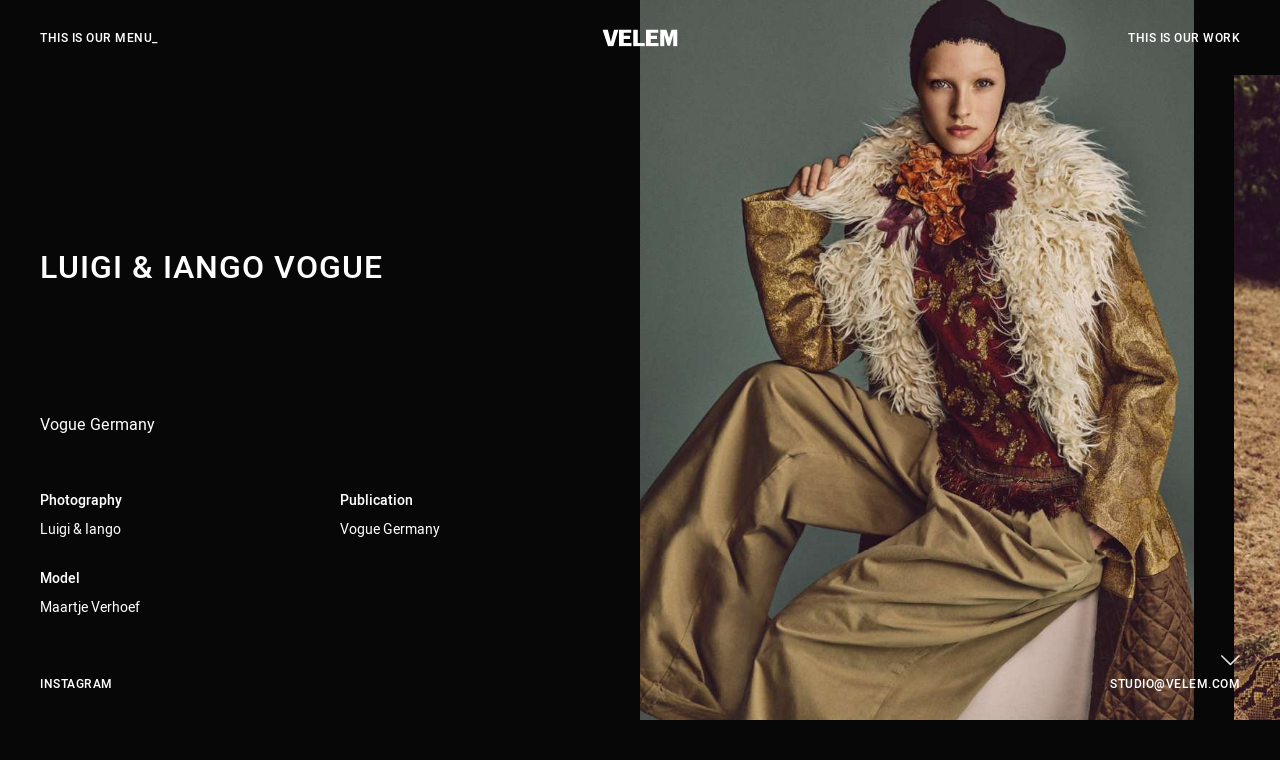

--- FILE ---
content_type: text/html; charset=UTF-8
request_url: https://velem.com/work/luigi-iango
body_size: 9952
content:
<!DOCTYPE html>
<html>
  <head>
    <meta charset="utf-8" />
    <meta http-equiv="X-UA-Compatible" content="IE=edge" />
    <meta name="viewport" content="width=device-width,initial-scale=1.0,minimum-scale=1.0,maximum-scale=1.0,user-scalable=no" />
    <meta name="robots" content="index, follow" />
    <meta name="google" content="notranslate" />
    <link rel="home" href="https://velem.com/" />
    <link rel="icon" type="image/gif" href="https://velem.com/assets/static/images/favicon.gif?1636646920" />
      
        <script
       crossorigin="anonymous"
       src="https://polyfill.io/v3/polyfill.min.js?features=default%2CArray.prototype.find%2CIntersectionObserver"
       ></script> 
    
    <script type="text/javascript">
      var app = {
        googleAnalyticsId: 'UA-60901002-1'
      }
    </script>

    <title>VELEM | Luigi &amp; Iango Vogue</title>
<script>(function(i,s,o,g,r,a,m){i['GoogleAnalyticsObject']=r;i[r]=i[r]||function(){
(i[r].q=i[r].q||[]).push(arguments)},i[r].l=1*new Date();a=s.createElement(o),
m=s.getElementsByTagName(o)[0];a.async=1;a.src=g;m.parentNode.insertBefore(a,m)
})(window,document,'script','https://www.google-analytics.com/analytics.js','ga');
ga('create', 'G-ZJCHY444MK', 'auto');
ga('require', 'linkid');
ga('require', 'linker');
ga('send', 'pageview');
</script>
<script>window.dataLayer = window.dataLayer || [];
function gtag(){dataLayer.push(arguments)};
gtag('js', new Date());
gtag('config', 'UA-60901002-1', {'send_page_view': true,'anonymize_ip': false,'link_attribution': false,'allow_display_features': false});
</script><meta name="generator" content="SEOmatic">
<meta name="keywords" content="work,portfolio,projects,luxury,fashion,beauty,lifestyle,editorial,brands,video production,post-production,photography,motion graphics,VFX,creative studio,NYC,content creation,velem,clients,velem clients">
<meta name="description" content="Explore Velem’s creative work: video, photography &amp; post-production for luxury, fashion, beauty &amp; lifestyle brands">
<meta name="referrer" content="no-referrer-when-downgrade">
<meta name="robots" content="all">
<meta content="933435270045194" property="fb:profile_id">
<meta content="en_US" property="og:locale">
<meta content="VELEM" property="og:site_name">
<meta content="website" property="og:type">
<meta content="https://velem.com/work/luigi-iango" property="og:url">
<meta content="Luigi &amp; Iango Vogue" property="og:title">
<meta content="Explore Velem’s creative work: video, photography &amp; post-production for luxury, fashion, beauty &amp; lifestyle brands" property="og:description">
<meta content="https://velem.com/assets/uploads/images/logos/_1200x630_crop_center-center_82_none/VELEM_LOGO.png?mtime=1580143681" property="og:image">
<meta content="1200" property="og:image:width">
<meta content="630" property="og:image:height">
<meta content="VELEM is a full service production and Post production house based in New York City. This is our logo." property="og:image:alt">
<meta content="https://www.facebook.com/velempost/" property="og:see_also">
<meta content="https://vimeo.com/velem" property="og:see_also">
<meta content="https://www.youtube.com/@velem7476" property="og:see_also">
<meta content="https://www.linkedin.com/company/velem-llc/" property="og:see_also">
<meta content="www.instagram.com/velem" property="og:see_also">
<meta name="google-site-verification" content="&lt;meta name=&quot;google-site-verification&quot; content=&quot;_GtToCMD7OYganjG31qA8iylcsU5kNAznB0KsbcG8EY&quot; /&gt;">
<link href="https://velem.com/work/luigi-iango" rel="canonical">
<link href="https://velem.com" rel="home">
<link href="https://velem.com/assets/static/css/application.css?1761764787" rel="stylesheet">

    <script src="https://platform.linkedin.com/in.js" type="text/javascript"> lang: en_US</script>
    <script type="IN/FollowCompany" data-id="10684773" data-counter="bottom"></script>
  </head>    

  <body data-barba="wrapper" class="page-project page-project--print">
    <script async src="https://www.googletagmanager.com/gtag/js?id=UA-60901002-1"></script>
    
    <main class="c-main" data-barba="container" data-barba-namespace="project">
      <meta itemprop="body-class" content="page-project page-project--print">
      <header class="c-header js-header">
  <button class="t-link o-menu-toggle u-link-line js-menu-toggle">
    <span>Menu_</span>
    <span>This is our menu_</span>
  </button>

  <h1 class="t-h6 o-tagline">We Are Velem</h1>
  
  <div class="o-logo">
    <a href="/">
      <div class="o-svg o-svg--logo">
  <svg viewBox="0 0 600 135" version="1.1" xmlns="http://www.w3.org/2000/svg" xmlns:xlink="http://www.w3.org/1999/xlink">    
    <g>
      <path fill="#1B1A19" d="M552.443318,0 L532.260834,69.0621059 L510.94406,0 L462.019929,0 L462.019929,135 L494.333014,135 L494.333014,42.5425599 L519.810427,130.630517 L539.803862,130.630517 L565.941369,41.8820933 L565.941369,135 L600,135 L600,0 L552.443318,0 Z M385.171785,77.3313367 L436.258944,77.3313367 L436.258944,51.1175914 L385.171785,51.1175914 L385.171785,26.2137453 L446.738523,26.2137453 L446.738523,0 L348.493259,0 L348.493259,135 L448.485644,135 L448.485644,108.787831 L385.171785,108.787831 L385.171785,77.3313367 Z M282.123118,0 L245.008205,0 L245.008205,135 L338.886453,135 L338.886453,108.349622 L282.123118,108.349622 L282.123118,0 Z M169.032834,77.3313367 L220.119993,77.3313367 L220.119993,51.1175914 L169.032834,51.1175914 L169.032834,26.2137453 L230.599572,26.2137453 L230.599572,0 L132.354308,0 L132.354308,135 L232.345118,135 L232.345118,108.787831 L169.032834,108.787831 L169.032834,77.3313367 Z M92.2414042,0 L127.516246,0 L86.5825577,135 L44.3286815,135 L-5.68434189e-14,0 L41.8757795,0 L67.2759974,100.662043 L92.2414042,0 Z"></path>
    </g>
  </svg>
</div>
    </a>
  </div>

  <div class="o-header-right">
        
        <div class="t-h6">
            <a class="u-link-line" href="https://velem.com/work">
        <span>Work</span>
        <span>This is our work</span>
      </a>
    </div>
          </div>

  <div class="c-menu js-menu">
  <header class="c-menu__header">
    <button class="c-menu__close t-link u-link-line js-close">
      <span>Close_</span>
    </button>    
    <div class="o-logo-fixed js-logo">
      <div class="js-stagger">
        <div class="o-svg o-svg--logo">
  <svg viewBox="0 0 600 135" version="1.1" xmlns="http://www.w3.org/2000/svg" xmlns:xlink="http://www.w3.org/1999/xlink">    
    <g>
      <path fill="#1B1A19" d="M552.443318,0 L532.260834,69.0621059 L510.94406,0 L462.019929,0 L462.019929,135 L494.333014,135 L494.333014,42.5425599 L519.810427,130.630517 L539.803862,130.630517 L565.941369,41.8820933 L565.941369,135 L600,135 L600,0 L552.443318,0 Z M385.171785,77.3313367 L436.258944,77.3313367 L436.258944,51.1175914 L385.171785,51.1175914 L385.171785,26.2137453 L446.738523,26.2137453 L446.738523,0 L348.493259,0 L348.493259,135 L448.485644,135 L448.485644,108.787831 L385.171785,108.787831 L385.171785,77.3313367 Z M282.123118,0 L245.008205,0 L245.008205,135 L338.886453,135 L338.886453,108.349622 L282.123118,108.349622 L282.123118,0 Z M169.032834,77.3313367 L220.119993,77.3313367 L220.119993,51.1175914 L169.032834,51.1175914 L169.032834,26.2137453 L230.599572,26.2137453 L230.599572,0 L132.354308,0 L132.354308,135 L232.345118,135 L232.345118,108.787831 L169.032834,108.787831 L169.032834,77.3313367 Z M92.2414042,0 L127.516246,0 L86.5825577,135 L44.3286815,135 L-5.68434189e-14,0 L41.8757795,0 L67.2759974,100.662043 L92.2414042,0 Z"></path>
    </g>
  </svg>
</div>
      </div>
    </div>

    <div class="c-menu__lang js-lang-toggle js-stagger">
      <ul>
        <li class="is-active" data-lang="en"><a class="t-link">EN</a></li>
        <li><a class="t-link" data-lang="hu" data-nosnippet>HU</a></li>
      </ul>
    </div>
  </header>  
  
  <div class="c-menu__content">
    <div class="c-menu__scroll js-scroll">
      <div class="row">
        <div class="col-mb-30 col-dk-5 o-sticky">
          <div class="c-menu__nav">
            <nav>
              <ul>
                                <li class="js-stagger">
                  <a class="u-link-line " href="https://velem.com/work">
                    <span class="t-en">Work</span>
                    <span class="t-hu" data-nosnippet>Munka</span>
                  </a>
                </li>
                                <li class="js-stagger">
                  <a class="u-link-line " href="https://velem.com/work/satellite-space">
                    <span class="t-en">Studio</span>
                    <span class="t-hu" data-nosnippet>stúdió</span>
                  </a>
                </li>
                                <li class="js-stagger">
                  <a class="u-link-line " href="https://velem.com/page/services">
                    <span class="t-en">Services</span>
                    <span class="t-hu" data-nosnippet>Szolgáltatás</span>
                  </a>
                </li>
                                <li class="js-stagger">
                  <a class="u-link-line " href="https://velem.com/careers">
                    <span class="t-en">Careers</span>
                    <span class="t-hu" data-nosnippet>Karrier</span>
                  </a>
                </li>
                                <li class="js-stagger">
                  <a class="u-link-line " href="https://velem.com/contact">
                    <span class="t-en">Contact</span>
                    <span class="t-hu" data-nosnippet>érintkezésbe lép</span>
                  </a>
                </li>
                              </ul>
            </nav>
          </div>
          <div class="c-menu__social-nav js-social-nav">
            <nav>
              <ul>
                                <li class="js-stagger">
                  <a href="https://www.youtube.com/channel/UCjncSU3pv--aDajrulOgITA" target="_blank">YouTube</a>
                </li>
                                                <li class="js-stagger">
                  <a href="https://www.instagram.com/velem/?hl=en" target="_blank">Instagram</a>
                </li>
                                                <li class="js-stagger">
                  <a href="https://www.linkedin.com/company/velem-llc/" target="_blank">Linkedin</a>
                </li>
                              </ul>
            </nav>
          </div>
          <div class="o-scroll-cta js-scroll-cta js-stagger">
            <div>
              <span class="icon-carat-down"></span>
            </div>            
          </div>
        </div>
        
        <div class="col-mb-30 col-dk-25">
                    <div class="c-about">
            <div class="c-about__intro u-page-module">
              <div class="row">
                <div class="col-mb-30 col-tb-24 col-tb-push-2 col-lg-18 col-lg-push-5">
                  <p class="t-large js-trigger-anim" data-anim="fade-up">Velem is a full service production &amp; post production house based in New York City. Velem is also a small bucolic village in Vas county, Hungary (but they are relatively unaware of us).</p>
                                    <p class="t-large t-hu" data-nosnippet>A Velem egy teljes körű szolgáltatást nyújtó gyártó és utómunkálati ház New York City-ben és. Velem egy kis falu Vas megyében is. Nincs semmi köze velük.</p>
                                  </div>
              </div>               
            </div>

                        <div class="c-about__copy">
              <div class="row">
                <div class="col-mb-30 col-tb-24 col-tb-push-2 col-lg-15 col-lg-push-5">
                  <p class="js-trigger-anim" data-anim="fade-up">As a company, we value the ability to deliver best-in-class work for our clients. With a foundation strongly rooted in post production / technology, our team of producers and artists shape innovative work that solves challenges in efficient and unexpected ways. Our goal is to make the production process seamless without the need for multiple, overlapping vendors. As true partners in the creative process, we are forward-thinking, highly collaborative, and we play well with others.</p>
                                    <p class="t-hu" data-nosnippet>Cégként értékeljük azt a képességet, hogy ügyfeleink számára osztályban legjobb munkát végezzünk. A posztprodukciókban erősen gyökerező alapokkal a gyártók és művészek csapata innovatív munkát alakít ki, amely hatékonyan és váratlan módon oldja meg a kihívásokat. Célunk az, hogy a gyártási folyamat zökkenőmentes legyen több, egymást átfedő szállító nélkül. Mint valódi partnerek az alkotói folyamatban, előretekintőnek vagyunk, szorosan együttműködünk, és másokkal jól játszunk</p>
                                  </div>
              </div>               
            </div>
            
                        <div class="c-about__services u-page-module">
              <div class="row">
                <div class="col-mb-30 col-tb-28 col-tb-push-2 col-lg-25 col-lg-push-5">
                  <h2 class="t-h6 u-page-module-title js-trigger-anim" data-anim="fade-up">
                    <span>Our Services.</span>
                    <span class="t-hu" data-nosnippet>Szolgáltatásaink.</span>
                  </h2>
                                                      <div class="row row--group">
                                        <div class="col-mb-30 col-tb-15">
                      <div class="c-service-group js-trigger-anim" data-anim="fade-up">
                        <h6 class="t-h6">01</h6>
                        <div class="c-service-group__services">
                          <h3 class="t-h6">
                            <span>Production</span>
                                                        <span class="t-hu" data-nosnippet>Termelés</span>
                                                      </h3>
                          <div class="c-service-group__services__inner">
                            <p>Treatment<br />
Pre-visualization <br />
Location Management<br />
Talent Sourcing <br />
Photographers<br />
Directors <br />
Cinematographers <br />
Technical Crew Assembly<br />
Styling, Hair &amp; Make-up<br />
Prop Styling &amp; Set Design<br />
On-set retouching</p>
                                                        <p class="t-hu" data-nosnippet>Kezelés<br />
Pre-megjelenítés<br />
Helykezelés<br />
Tehetségforrás<br />
fotósok<br />
igazgatók<br />
Operatőrök<br />
Műszaki személyzet összeszerelése<br />
Stílus, haj és smink<br />
Prop stílus és készlet kialakítása<br />
Beállított retusálás</p>
                                                      </div>
                        </div>
                      </div>
                                          </div>
                                        <div class="col-mb-30 col-tb-15">
                      <div class="c-service-group js-trigger-anim" data-anim="fade-up">
                        <h6 class="t-h6">02</h6>
                        <div class="c-service-group__services">
                          <h3 class="t-h6">
                            <span>Film / Post</span>
                                                        <span class="t-hu" data-nosnippet>Videó</span>
                                                      </h3>
                          <div class="c-service-group__services__inner">
                            <p>Editing <br />
Coloring Grading <br />
Motion Graphics &amp; Design<br />
Music Supervision <br />
Music Composition<br />
Sound Design &amp; Mix<br />
Flame<br />
Visual Effects<br />
CG Animation</p>
                                                        <p class="t-hu" data-nosnippet>Színminőség<br />
Szerkesztés<br />
Hangtervezés<br />
Társadalmi integráció<br />
VFX és befejező<br />
Hangkeverés és mastering</p>
                                                      </div>
                        </div>
                      </div>
                                          </div>
                                      </div>
                                    <div class="row row--group">
                                        <div class="col-mb-30 col-tb-15">
                      <div class="c-service-group js-trigger-anim" data-anim="fade-up">
                        <h6 class="t-h6">03</h6>
                        <div class="c-service-group__services">
                          <h3 class="t-h6">
                            <span>Photography / Post</span>
                                                        <span class="t-hu" data-nosnippet>Fényképezés</span>
                                                      </h3>
                          <div class="c-service-group__services__inner">
                            <p>Retouching <br />
Color Grading <br />
GIFs &amp; Cinemagraphs<br />
GMG Proofing<br />
CG Rendering</p>
                                                        <p class="t-hu" data-nosnippet>Retusáló<br />
Czínminőség<br />
GIF és mozifilmek<br />
GMG igazolás<br />
CG renderelés</p>
                                                      </div>
                        </div>
                      </div>
                                          </div>
                                        <div class="col-mb-30 col-tb-15">
                      <div class="c-service-group js-trigger-anim" data-anim="fade-up">
                        <h6 class="t-h6">04</h6>
                        <div class="c-service-group__services">
                          <h3 class="t-h6">
                            <span>Social / Strategy</span>
                                                        <span class="t-hu" data-nosnippet>Társadalmi / stratégia</span>
                                                      </h3>
                          <div class="c-service-group__services__inner">
                            <p>Ideation<br />
Discovery<br />
Concept Development <br />
Graphic Design<br />
Brand Strategy<br />
Planning<br />
Asset Strategy<br />
Distribution Services<br />
SEO &amp; Social Strategy<br />
Social Media</p>
                                                        <p class="t-hu" data-nosnippet>Ötletelés<br />
Felfedezés<br />
Koncepció kidolgozása<br />
Grafikai tervezés<br />
Márkastratégia<br />
Tervezés<br />
Eszköz stratégia<br />
Terjesztési szolgáltatások<br />
SEO és szociális stratégia<br />
Közösségi média</p>
                                                      </div>
                        </div>
                      </div>
                                          </div>
                                      </div>
                                  </div>
              </div>
            </div>
            
                        <div class="c-about__clients u-page-module">
              <div class="row">
                <div class="col-mb-30 col-tb-28 col-tb-push-2 col-lg-25 col-lg-push-5">
                  <h2 class="t-h6 u-page-module-title js-trigger-anim" data-anim="fade-up">
                    <span>Our Clients.</span>
                    <span class="t-hu" data-nosnippet>Az ügyfeleink.</span>
                  </h2>
                </div>
              </div>
              <div class="row">
                <div class="col-mb-30 col-lg-26 col-lg-push-2">
                  <div class="row js-trigger-anim" data-anim="stagger-fade-up-children">
                                        <div class="col-mb-15 col-tb-10 col-dk-6">
                      <div class="o-box o-box--3x2 js-child">
                        <div class="o-wrapper">
                          <img data-object-fit="contain" data-object-position="center" src="https://velem.com/assets/uploads/images/logos/15-obscure-supreme-box-logo-t-shirts-rizzoli@2x.png" />
                        </div>
                      </div>
                    </div>
                                        <div class="col-mb-15 col-tb-10 col-dk-6">
                      <div class="o-box o-box--3x2 js-child">
                        <div class="o-wrapper">
                          <img data-object-fit="contain" data-object-position="center" src="https://velem.com/assets/uploads/images/logos/louis-vuitton-1-logo-png-transparent@2x.png" />
                        </div>
                      </div>
                    </div>
                                        <div class="col-mb-15 col-tb-10 col-dk-6">
                      <div class="o-box o-box--3x2 js-child">
                        <div class="o-wrapper">
                          <img data-object-fit="contain" data-object-position="center" src="https://velem.com/assets/uploads/images/logos/NARS_logo_black.png" />
                        </div>
                      </div>
                    </div>
                                        <div class="col-mb-15 col-tb-10 col-dk-6">
                      <div class="o-box o-box--3x2 js-child">
                        <div class="o-wrapper">
                          <img data-object-fit="contain" data-object-position="center" src="https://velem.com/assets/uploads/images/logos/VOGUE_logo_logotype@2x.png" />
                        </div>
                      </div>
                    </div>
                                        <div class="col-mb-15 col-tb-10 col-dk-6">
                      <div class="o-box o-box--3x2 js-child">
                        <div class="o-wrapper">
                          <img data-object-fit="contain" data-object-position="center" src="https://velem.com/assets/uploads/images/logos/Nike-logo-DD910D27E8-seeklogo.com.png" />
                        </div>
                      </div>
                    </div>
                                        <div class="col-mb-15 col-tb-10 col-dk-6">
                      <div class="o-box o-box--3x2 js-child">
                        <div class="o-wrapper">
                          <img data-object-fit="contain" data-object-position="center" src="https://velem.com/assets/uploads/images/logos/clinique-1-logo-png-transparent@2x.png" />
                        </div>
                      </div>
                    </div>
                                        <div class="col-mb-15 col-tb-10 col-dk-6">
                      <div class="o-box o-box--3x2 js-child">
                        <div class="o-wrapper">
                          <img data-object-fit="contain" data-object-position="center" src="https://velem.com/assets/uploads/images/logos/Anthropologie_logo@2x.png" />
                        </div>
                      </div>
                    </div>
                                        <div class="col-mb-15 col-tb-10 col-dk-6">
                      <div class="o-box o-box--3x2 js-child">
                        <div class="o-wrapper">
                          <img data-object-fit="contain" data-object-position="center" src="https://velem.com/assets/uploads/images/logos/esquire-logo-svg-vector@2x.png" />
                        </div>
                      </div>
                    </div>
                                        <div class="col-mb-15 col-tb-10 col-dk-6">
                      <div class="o-box o-box--3x2 js-child">
                        <div class="o-wrapper">
                          <img data-object-fit="contain" data-object-position="center" src="https://velem.com/assets/uploads/images/logos/new-york-times-logo-png-transparent-amp-svg-vector-freebie-184538@2x.png" />
                        </div>
                      </div>
                    </div>
                                        <div class="col-mb-15 col-tb-10 col-dk-6">
                      <div class="o-box o-box--3x2 js-child">
                        <div class="o-wrapper">
                          <img data-object-fit="contain" data-object-position="center" src="https://velem.com/assets/uploads/images/logos/levis-logo.png" />
                        </div>
                      </div>
                    </div>
                                        <div class="col-mb-15 col-tb-10 col-dk-6">
                      <div class="o-box o-box--3x2 js-child">
                        <div class="o-wrapper">
                          <img data-object-fit="contain" data-object-position="center" src="https://velem.com/assets/uploads/images/logos/puma@2x.png" />
                        </div>
                      </div>
                    </div>
                                        <div class="col-mb-15 col-tb-10 col-dk-6">
                      <div class="o-box o-box--3x2 js-child">
                        <div class="o-wrapper">
                          <img data-object-fit="contain" data-object-position="center" src="https://velem.com/assets/uploads/images/logos/1200px-American_Eagle_Outfitters_logo.svg@2x.png" />
                        </div>
                      </div>
                    </div>
                                        <div class="col-mb-15 col-tb-10 col-dk-6">
                      <div class="o-box o-box--3x2 js-child">
                        <div class="o-wrapper">
                          <img data-object-fit="contain" data-object-position="center" src="https://velem.com/assets/uploads/images/logos/Logo-Michael_Kors@2x.png" />
                        </div>
                      </div>
                    </div>
                                        <div class="col-mb-15 col-tb-10 col-dk-6">
                      <div class="o-box o-box--3x2 js-child">
                        <div class="o-wrapper">
                          <img data-object-fit="contain" data-object-position="center" src="https://velem.com/assets/uploads/images/logos/tommy.png" />
                        </div>
                      </div>
                    </div>
                                        <div class="col-mb-15 col-tb-10 col-dk-6">
                      <div class="o-box o-box--3x2 js-child">
                        <div class="o-wrapper">
                          <img data-object-fit="contain" data-object-position="center" src="https://velem.com/assets/uploads/images/logos/logo-oink.png" />
                        </div>
                      </div>
                    </div>
                                        <div class="col-mb-15 col-tb-10 col-dk-6">
                      <div class="o-box o-box--3x2 js-child">
                        <div class="o-wrapper">
                          <img data-object-fit="contain" data-object-position="center" src="https://velem.com/assets/uploads/images/logos/Moschino_logo_black.png" />
                        </div>
                      </div>
                    </div>
                                        <div class="col-mb-15 col-tb-10 col-dk-6">
                      <div class="o-box o-box--3x2 js-child">
                        <div class="o-wrapper">
                          <img data-object-fit="contain" data-object-position="center" src="https://velem.com/assets/uploads/images/logos/mary-kay.png" />
                        </div>
                      </div>
                    </div>
                                        <div class="col-mb-15 col-tb-10 col-dk-6">
                      <div class="o-box o-box--3x2 js-child">
                        <div class="o-wrapper">
                          <img data-object-fit="contain" data-object-position="center" src="https://velem.com/assets/uploads/images/logos/milk-makeup-logopng.png" />
                        </div>
                      </div>
                    </div>
                                        <div class="col-mb-15 col-tb-10 col-dk-6">
                      <div class="o-box o-box--3x2 js-child">
                        <div class="o-wrapper">
                          <img data-object-fit="contain" data-object-position="center" src="https://velem.com/assets/uploads/images/logos/adidas-logo-white.gif" />
                        </div>
                      </div>
                    </div>
                                        <div class="col-mb-15 col-tb-10 col-dk-6">
                      <div class="o-box o-box--3x2 js-child">
                        <div class="o-wrapper">
                          <img data-object-fit="contain" data-object-position="center" src="https://velem.com/assets/uploads/images/logos/ugg_logo.png" />
                        </div>
                      </div>
                    </div>
                                        <div class="col-mb-15 col-tb-10 col-dk-6">
                      <div class="o-box o-box--3x2 js-child">
                        <div class="o-wrapper">
                          <img data-object-fit="contain" data-object-position="center" src="https://velem.com/assets/uploads/images/logos/Uniqlo.svg" />
                        </div>
                      </div>
                    </div>
                                        <div class="col-mb-15 col-tb-10 col-dk-6">
                      <div class="o-box o-box--3x2 js-child">
                        <div class="o-wrapper">
                          <img data-object-fit="contain" data-object-position="center" src="https://velem.com/assets/uploads/images/b2f3d44d05896e32c6ee834c7821f80a.jpg" />
                        </div>
                      </div>
                    </div>
                                        <div class="col-mb-15 col-tb-10 col-dk-6">
                      <div class="o-box o-box--3x2 js-child">
                        <div class="o-wrapper">
                          <img data-object-fit="contain" data-object-position="center" src="https://velem.com/assets/uploads/images/download-1.png" />
                        </div>
                      </div>
                    </div>
                                        <div class="col-mb-15 col-tb-10 col-dk-6">
                      <div class="o-box o-box--3x2 js-child">
                        <div class="o-wrapper">
                          <img data-object-fit="contain" data-object-position="center" src="https://velem.com/assets/uploads/images/HM-symbol-1.jpg" />
                        </div>
                      </div>
                    </div>
                                        <div class="col-mb-15 col-tb-10 col-dk-6">
                      <div class="o-box o-box--3x2 js-child">
                        <div class="o-wrapper">
                          <img data-object-fit="contain" data-object-position="center" src="https://velem.com/assets/uploads/images/51888985454a8b58875673f85c455d6cff43b80f.jpg" />
                        </div>
                      </div>
                    </div>
                                        <div class="col-mb-15 col-tb-10 col-dk-6">
                      <div class="o-box o-box--3x2 js-child">
                        <div class="o-wrapper">
                          <img data-object-fit="contain" data-object-position="center" src="https://velem.com/assets/uploads/images/anntaylor250.jpg" />
                        </div>
                      </div>
                    </div>
                                        <div class="col-mb-15 col-tb-10 col-dk-6">
                      <div class="o-box o-box--3x2 js-child">
                        <div class="o-wrapper">
                          <img data-object-fit="contain" data-object-position="center" src="https://velem.com/assets/uploads/images/67d86710dcde41195d540b4dcd3bbe8f.jpg" />
                        </div>
                      </div>
                    </div>
                                        <div class="col-mb-15 col-tb-10 col-dk-6">
                      <div class="o-box o-box--3x2 js-child">
                        <div class="o-wrapper">
                          <img data-object-fit="contain" data-object-position="center" src="https://velem.com/assets/uploads/images/kiehls.png" />
                        </div>
                      </div>
                    </div>
                                        <div class="col-mb-15 col-tb-10 col-dk-6">
                      <div class="o-box o-box--3x2 js-child">
                        <div class="o-wrapper">
                          <img data-object-fit="contain" data-object-position="center" src="https://velem.com/assets/uploads/images/lucky_brand_logo_j_fletcher.jpg" />
                        </div>
                      </div>
                    </div>
                                        <div class="col-mb-15 col-tb-10 col-dk-6">
                      <div class="o-box o-box--3x2 js-child">
                        <div class="o-wrapper">
                          <img data-object-fit="contain" data-object-position="center" src="https://velem.com/assets/uploads/images/logo-Shiseido.png" />
                        </div>
                      </div>
                    </div>
                                        <div class="col-mb-15 col-tb-10 col-dk-6">
                      <div class="o-box o-box--3x2 js-child">
                        <div class="o-wrapper">
                          <img data-object-fit="contain" data-object-position="center" src="https://velem.com/assets/uploads/images/0-1.png" />
                        </div>
                      </div>
                    </div>
                                        <div class="col-mb-15 col-tb-10 col-dk-6">
                      <div class="o-box o-box--3x2 js-child">
                        <div class="o-wrapper">
                          <img data-object-fit="contain" data-object-position="center" src="https://velem.com/assets/uploads/images/20c7ca578ceb91b448c76e845e252a57-1.gif" />
                        </div>
                      </div>
                    </div>
                                        <div class="col-mb-15 col-tb-10 col-dk-6">
                      <div class="o-box o-box--3x2 js-child">
                        <div class="o-wrapper">
                          <img data-object-fit="contain" data-object-position="center" src="https://velem.com/assets/uploads/images/logos/Squarespace.png" />
                        </div>
                      </div>
                    </div>
                                        <div class="col-mb-15 col-tb-10 col-dk-6">
                      <div class="o-box o-box--3x2 js-child">
                        <div class="o-wrapper">
                          <img data-object-fit="contain" data-object-position="center" src="https://velem.com/assets/uploads/images/logos/download-2.png" />
                        </div>
                      </div>
                    </div>
                                        <div class="col-mb-15 col-tb-10 col-dk-6">
                      <div class="o-box o-box--3x2 js-child">
                        <div class="o-wrapper">
                          <img data-object-fit="contain" data-object-position="center" src="https://velem.com/assets/uploads/images/Kasey-Logos.064.jpeg" />
                        </div>
                      </div>
                    </div>
                                        <div class="col-mb-15 col-tb-10 col-dk-6">
                      <div class="o-box o-box--3x2 js-child">
                        <div class="o-wrapper">
                          <img data-object-fit="contain" data-object-position="center" src="https://velem.com/assets/uploads/images/140-1405043_estee-lauder-logo-black-and-white-ps4-logo-1.png" />
                        </div>
                      </div>
                    </div>
                                        <div class="col-mb-15 col-tb-10 col-dk-6">
                      <div class="o-box o-box--3x2 js-child">
                        <div class="o-wrapper">
                          <img data-object-fit="contain" data-object-position="center" src="https://velem.com/assets/uploads/images/origins-1-logo-black-and-white.png" />
                        </div>
                      </div>
                    </div>
                                        <div class="col-mb-15 col-tb-10 col-dk-6">
                      <div class="o-box o-box--3x2 js-child">
                        <div class="o-wrapper">
                          <img data-object-fit="contain" data-object-position="center" src="https://velem.com/assets/uploads/images/banana-republic-2-logo-png-transparent.png" />
                        </div>
                      </div>
                    </div>
                                        <div class="col-mb-15 col-tb-10 col-dk-6">
                      <div class="o-box o-box--3x2 js-child">
                        <div class="o-wrapper">
                          <img data-object-fit="contain" data-object-position="center" src="https://velem.com/assets/uploads/images/Ann-Taylor-Loft_a0fe0ab1-5056-a348-3ae9aa9f3bb21501.png" />
                        </div>
                      </div>
                    </div>
                                        <div class="col-mb-15 col-tb-10 col-dk-6">
                      <div class="o-box o-box--3x2 js-child">
                        <div class="o-wrapper">
                          <img data-object-fit="contain" data-object-position="center" src="https://velem.com/assets/uploads/images/brand-logo-esprit_2.png" />
                        </div>
                      </div>
                    </div>
                                      </div>          
                </div>
              </div>
            </div>
            
                                                <div class="c-about__careers u-page-module u-page-module--onward">
              <div class="container">
                <h2 class="t-h6 js-trigger-anim" data-anim="fade-up">
                  <span>Join our Company.</span>
                  <span class="t-hu" data-nosnippet>Csatlakozzon cégünkhöz.</span>
                </h2>
                <div class="c-about__careers__body">
                  <p class="t-medium js-trigger-anim" data-anim="fade-up">
                    <a class="u-fade-down" href="https://velem.com/careers">                    
                      We currently have 3 open positions <span class="icon-arrow-right"></span>
                    </a>
                  </p>
                  <p class="t-medium t-hu" data-nosnippet>
                    <a class="u-fade-down" href="https://velem.com/careers">                    
                      Jelenleg van 3 nyitott pozíciók <span class="icon-arrow-right"></span>
                    </a>
                  </p>                  
                </div>
              </div>
            </div>
                      </div>

          <div class="o-satellite js-satellite">
            <img src="https://velem.com/assets/static/images/satellite.gif?1636646917" />
          </div>          
        </div>        
      </div>                            
    </div>
  </div>
</div>
      
</header>
      <div class="c-main__body">
        <div class="c-project c-project--print js-project">
  <div class="c-scroll js-scroll">       
    <div class="c-project__inline-content js-scroll-content">
      <div class="c-print-project-intro">
        <div class="c-print-project-intro__content">          
          <h1 class="t-h1 js-stagger">Luigi &amp; Iango Vogue</h1>
                    <div class="c-project__excerpt js-stagger">
            <p>Vogue Germany</p>
          </div>
          
                    


                              

          
<div class="c-project__credits-grid">            
              
  <div class="row js-stagger">
        <div class="col-mb-30 col-mb-lg-15">
      <h6 class="t-small t-med">Photography</h6>
      <div class="t-small">Luigi &amp; Iango</div>                
    </div>
        <div class="col-mb-30 col-mb-lg-15">
      <h6 class="t-small t-med">Publication</h6>
      <div class="t-small">Vogue Germany</div>                
    </div>
      </div>
              
  <div class="row js-stagger">
        <div class="col-mb-30 col-mb-lg-15">
      <h6 class="t-small t-med">Model</h6>
      <div class="t-small">Maartje Verhoef</div>                
    </div>
      </div>
  </div>          
        </div>        
      </div>

                  <div class="o-image o-image--lazy is-first is-portrait">
        <img
          class="lazyload"
          width="923" height="1200"
          style="aspect-ratio: 923/1200"
          alt="6273 LI GV MAARTJE 080 069 V5"
          decoding="async"
                      data-preload="https://velem.com/assets/uploads/images/Projects/Luigi-Iango-Vogue-Germany-Maartje/_768x998_crop_center-center_60_line/6273_LI_GV_MAARTJE_080_069_V5.jpg"
            data-src="https://velem.com/assets/uploads/images/Projects/Luigi-Iango-Vogue-Germany-Maartje/_768x998_crop_center-center_60_line/6273_LI_GV_MAARTJE_080_069_V5.jpg"
            data-srcset="https://velem.com/assets/uploads/images/Projects/Luigi-Iango-Vogue-Germany-Maartje/_768x998_crop_center-center_60_line/6273_LI_GV_MAARTJE_080_069_V5.jpg 768w, https://velem.com/assets/uploads/images/Projects/Luigi-Iango-Vogue-Germany-Maartje/_576x748_crop_center-center_60_line/6273_LI_GV_MAARTJE_080_069_V5.jpg 576w"
            data-sizes="100vw"                            />

      </div>
                  <div class="o-image o-image--lazy  is-portrait">
        <img
          class="lazyload"
          width="923" height="1200"
          style="aspect-ratio: 923/1200"
          alt="6273 LI GV MAARTJE 020 068 V4"
          decoding="async"
                      data-preload="https://velem.com/assets/uploads/images/Projects/Luigi-Iango-Vogue-Germany-Maartje/_768x998_crop_center-center_60_line/6273_LI_GV_MAARTJE_020_068_V4.jpg"
            data-src="https://velem.com/assets/uploads/images/Projects/Luigi-Iango-Vogue-Germany-Maartje/_768x998_crop_center-center_60_line/6273_LI_GV_MAARTJE_020_068_V4.jpg"
            data-srcset="https://velem.com/assets/uploads/images/Projects/Luigi-Iango-Vogue-Germany-Maartje/_768x998_crop_center-center_60_line/6273_LI_GV_MAARTJE_020_068_V4.jpg 768w, https://velem.com/assets/uploads/images/Projects/Luigi-Iango-Vogue-Germany-Maartje/_576x748_crop_center-center_60_line/6273_LI_GV_MAARTJE_020_068_V4.jpg 576w"
            data-sizes="100vw"                            />

      </div>
                  <div class="o-image o-image--lazy  is-portrait">
        <img
          class="lazyload"
          width="924" height="1200"
          style="aspect-ratio: 924/1200"
          alt="6273 LI GV MAARTJE 030 180 V5"
          decoding="async"
                      data-preload="https://velem.com/assets/uploads/images/Projects/Luigi-Iango-Vogue-Germany-Maartje/_768x997_crop_center-center_60_line/6273_LI_GV_MAARTJE_030_180_V5.jpg"
            data-src="https://velem.com/assets/uploads/images/Projects/Luigi-Iango-Vogue-Germany-Maartje/_768x997_crop_center-center_60_line/6273_LI_GV_MAARTJE_030_180_V5.jpg"
            data-srcset="https://velem.com/assets/uploads/images/Projects/Luigi-Iango-Vogue-Germany-Maartje/_768x997_crop_center-center_60_line/6273_LI_GV_MAARTJE_030_180_V5.jpg 768w, https://velem.com/assets/uploads/images/Projects/Luigi-Iango-Vogue-Germany-Maartje/_576x748_crop_center-center_60_line/6273_LI_GV_MAARTJE_030_180_V5.jpg 576w"
            data-sizes="100vw"                            />

      </div>
                  <div class="o-image o-image--lazy  is-portrait">
        <img
          class="lazyload"
          width="923" height="1200"
          style="aspect-ratio: 923/1200"
          alt="6273 LI GV MAARTJE 040 164 V4"
          decoding="async"
                      data-preload="https://velem.com/assets/uploads/images/Projects/Luigi-Iango-Vogue-Germany-Maartje/_768x998_crop_center-center_60_line/6273_LI_GV_MAARTJE_040_164_V4.jpg"
            data-src="https://velem.com/assets/uploads/images/Projects/Luigi-Iango-Vogue-Germany-Maartje/_768x998_crop_center-center_60_line/6273_LI_GV_MAARTJE_040_164_V4.jpg"
            data-srcset="https://velem.com/assets/uploads/images/Projects/Luigi-Iango-Vogue-Germany-Maartje/_768x998_crop_center-center_60_line/6273_LI_GV_MAARTJE_040_164_V4.jpg 768w, https://velem.com/assets/uploads/images/Projects/Luigi-Iango-Vogue-Germany-Maartje/_576x748_crop_center-center_60_line/6273_LI_GV_MAARTJE_040_164_V4.jpg 576w"
            data-sizes="100vw"                            />

      </div>
                  <div class="o-image o-image--lazy  is-portrait">
        <img
          class="lazyload"
          width="924" height="1200"
          style="aspect-ratio: 924/1200"
          alt="6273 LI GV MAARTJE 090 037 V5"
          decoding="async"
                      data-preload="https://velem.com/assets/uploads/images/Projects/Luigi-Iango-Vogue-Germany-Maartje/_768x997_crop_center-center_60_line/6273_LI_GV_MAARTJE_090_037_V5.jpg"
            data-src="https://velem.com/assets/uploads/images/Projects/Luigi-Iango-Vogue-Germany-Maartje/_768x997_crop_center-center_60_line/6273_LI_GV_MAARTJE_090_037_V5.jpg"
            data-srcset="https://velem.com/assets/uploads/images/Projects/Luigi-Iango-Vogue-Germany-Maartje/_768x997_crop_center-center_60_line/6273_LI_GV_MAARTJE_090_037_V5.jpg 768w, https://velem.com/assets/uploads/images/Projects/Luigi-Iango-Vogue-Germany-Maartje/_576x748_crop_center-center_60_line/6273_LI_GV_MAARTJE_090_037_V5.jpg 576w"
            data-sizes="100vw"                            />

      </div>
                  <div class="o-image o-image--lazy  is-portrait">
        <img
          class="lazyload"
          width="925" height="1200"
          style="aspect-ratio: 925/1200"
          alt="6273 LI GV MAARTJE 070 156 V5"
          decoding="async"
                      data-preload="https://velem.com/assets/uploads/images/Projects/Luigi-Iango-Vogue-Germany-Maartje/_768x996_crop_center-center_60_line/6273_LI_GV_MAARTJE_070_156_V5.jpg"
            data-src="https://velem.com/assets/uploads/images/Projects/Luigi-Iango-Vogue-Germany-Maartje/_768x996_crop_center-center_60_line/6273_LI_GV_MAARTJE_070_156_V5.jpg"
            data-srcset="https://velem.com/assets/uploads/images/Projects/Luigi-Iango-Vogue-Germany-Maartje/_768x996_crop_center-center_60_line/6273_LI_GV_MAARTJE_070_156_V5.jpg 768w, https://velem.com/assets/uploads/images/Projects/Luigi-Iango-Vogue-Germany-Maartje/_576x747_crop_center-center_60_line/6273_LI_GV_MAARTJE_070_156_V5.jpg 576w"
            data-sizes="100vw"                            />

      </div>
                  <div class="o-image o-image--lazy  is-landscape">
        <img
          class="lazyload"
          width="4837" height="4200"
          style="aspect-ratio: 4837/4200"
          alt="6273 LI GV MAARTJE 050 187 V5"
          decoding="async"
                      data-preload="https://velem.com/assets/uploads/images/Projects/Luigi-Iango-Vogue-Germany-Maartje/_2000x1736_crop_center-center_100_line/557/6273_LI_GV_MAARTJE_050_187_V5_190618_220133.jpg"
            data-src="https://velem.com/assets/uploads/images/Projects/Luigi-Iango-Vogue-Germany-Maartje/_2000x1736_crop_center-center_100_line/557/6273_LI_GV_MAARTJE_050_187_V5_190618_220133.jpg"
            data-srcset="https://velem.com/assets/uploads/images/Projects/Luigi-Iango-Vogue-Germany-Maartje/_2000x1736_crop_center-center_100_line/557/6273_LI_GV_MAARTJE_050_187_V5_190618_220133.jpg 2000w, https://velem.com/assets/uploads/images/Projects/Luigi-Iango-Vogue-Germany-Maartje/_1200x1041_crop_center-center_82_line/557/6273_LI_GV_MAARTJE_050_187_V5_190618_220133.jpg 1200w, https://velem.com/assets/uploads/images/Projects/Luigi-Iango-Vogue-Germany-Maartje/_992x861_crop_center-center_82_line/557/6273_LI_GV_MAARTJE_050_187_V5_190618_220133.jpg 992w, https://velem.com/assets/uploads/images/Projects/Luigi-Iango-Vogue-Germany-Maartje/_768x666_crop_center-center_60_line/557/6273_LI_GV_MAARTJE_050_187_V5_190618_220133.jpg 768w, https://velem.com/assets/uploads/images/Projects/Luigi-Iango-Vogue-Germany-Maartje/_576x500_crop_center-center_60_line/557/6273_LI_GV_MAARTJE_050_187_V5_190618_220133.jpg 576w"
            data-sizes="100vw"                            />

      </div>
          </div>
  </div>
</div>

    
        
    
                         

                         
<div class="c-related-projects">
  <div class="container container--wide">
    <h6 class="t-h6">From the Algorithm</h6>
    <div class="row">            
            <div class="col-mb-30 col-tb-15 col-dk-10">
        
<article class="o-project-index js-project u-link-line-hover">
  <a href="https://velem.com/work/mona-kunh-dior-resort">
    <div class="o-box o-box--3x2">
      <div class="o-image o-image--cover o-image--lazy o-image--zoom">
                <img
           class="lazyload"
                                data-src="https://velem.com/assets/uploads/images/Projects/Mona-Kunh-Dior/_1000x666_crop_center-center_100_line/DIOR_05_073_V1.jpg"
           data-srcset="https://velem.com/assets/uploads/images/Projects/Mona-Kunh-Dior/_1000x666_crop_center-center_100_line/DIOR_05_073_V1.jpg 1000w, https://velem.com/assets/uploads/images/Projects/Mona-Kunh-Dior/_768x512_crop_center-center_82_line/DIOR_05_073_V1.jpg 768w, https://velem.com/assets/uploads/images/Projects/Mona-Kunh-Dior/_576x384_crop_center-center_82_line/DIOR_05_073_V1.jpg 576w"
           data-sizes="auto"
           />
              </div>
    </div>
    <div class="o-project-index__meta">
      <h2 class="t-h6"><span class="u-link-line">Mona Kuhn Dior_</span></h2>
    </div>

    <div class="o-project-index__category t-xsmall t-gray"><span>Print</span></div>
  </a>        
</article>
      </div>
            <div class="col-mb-30 col-tb-15 col-dk-10">
        
<article class="o-project-index js-project u-link-line-hover">
  <a href="https://velem.com/work/johnny-dufort-adidas">
    <div class="o-box o-box--3x2">
      <div class="o-image o-image--cover o-image--lazy o-image--zoom">
                <img
           class="lazyload"
                                data-src="https://velem.com/assets/uploads/images/Thumbnails/_768x512_crop_center-center_82_line/thumb_190605_154016.jpg"
           data-srcset="https://velem.com/assets/uploads/images/Thumbnails/_768x512_crop_center-center_82_line/thumb_190605_154016.jpg 768w, https://velem.com/assets/uploads/images/Thumbnails/_576x384_crop_center-center_82_line/thumb_190605_154016.jpg 576w"
           data-sizes="auto"
           />
              </div>
    </div>
    <div class="o-project-index__meta">
      <h2 class="t-h6"><span class="u-link-line">Johnny Dufort Adidas_</span></h2>
    </div>

    <div class="o-project-index__category t-xsmall t-gray"><span>Print</span></div>
  </a>        
</article>
      </div>
            <div class="col-mb-30 col-tb-15 col-dk-10">
        
<article class="o-project-index js-project u-link-line-hover">
  <a href="https://velem.com/work/jack-waterlot-numero-tokyo">
    <div class="o-box o-box--3x2">
      <div class="o-image o-image--cover o-image--lazy o-image--zoom">
                <img
           class="lazyload"
                                data-src="https://velem.com/assets/uploads/images/Thumbnails/_576x384_crop_center-center_82_line/397/Screen-Shot-2018-09-18-at-5.40.10-PM.jpg"
           data-srcset="https://velem.com/assets/uploads/images/Thumbnails/_576x384_crop_center-center_82_line/397/Screen-Shot-2018-09-18-at-5.40.10-PM.jpg 576w"
           data-sizes="auto"
           />
              </div>
    </div>
    <div class="o-project-index__meta">
      <h2 class="t-h6"><span class="u-link-line">Jack Waterlot Numero Tokyo_</span></h2>
    </div>

    <div class="o-project-index__category t-xsmall t-gray"><span>Print</span></div>
  </a>        
</article>
      </div>
            
    </div>    
  </div>
</div>
      </div>      
      <div class="c-footer">
    <nav class="c-nav-social">
    <ul>
      <li><a class="t-link u-fade-down" href="https://www.instagram.com/velem/?hl=en" target="_blank">Instagram</a></li>
    </ul>
  </nav>
  
    <nav class="c-nav-contact">
    <ul>
      <li><a class="t-link u-fade-down" href="mailto:studio@velem.com">studio@velem.com</a></li>
    </ul>
  </nav>
  
  </div>
    </main>
    <div class="c-page-loader js-page-loader">
  <div class="c-page-loader__counter js-counter">0%</div>
</div>
    <script type="application/ld+json">{"@context":"http://schema.org","@graph":[{"@type":"WebPage","author":{"@id":"http://velem.com#identity"},"copyrightHolder":{"@id":"http://velem.com#identity"},"copyrightYear":"2019","creator":{"@id":"http://velem.com#creator"},"dateModified":"2019-09-12T15:05:02-07:00","datePublished":"2019-04-26T13:01:00-07:00","description":"Explore Velem’s creative work: video, photography & post-production for luxury, fashion, beauty & lifestyle brands","headline":"Luigi & Iango Vogue","image":{"@type":"ImageObject","url":"https://velem.com/assets/uploads/images/logos/_1200x630_crop_center-center_82_none/VELEM_LOGO.png?mtime=1580143681"},"inLanguage":"en-us","mainEntityOfPage":"https://velem.com/work/luigi-iango","name":"Luigi & Iango Vogue","publisher":{"@id":"http://velem.com#creator"},"url":"https://velem.com/work/luigi-iango"},{"@id":"http://velem.com#identity","@type":"Organization","address":{"@type":"PostalAddress","addressCountry":"United States","addressLocality":"New York City","addressRegion":"NY","postalCode":"10010","streetAddress":"15 West 26th Street"},"contactPoint":[{"@type":"ContactPoint","contactType":"customer support","telephone":"New York City +1-212-439-4626"}],"description":"VELEM is a full service production and Post production house based in New York City.","email":"studio@velem.com","founder":"Jason Cannon","foundingDate":"2010","foundingLocation":"New York City","image":{"@type":"ImageObject","height":"464","url":"https://velem.com/assets/uploads/images/logos/VELEM_LOGO.png","width":"1692"},"logo":{"@type":"ImageObject","height":"60","url":"https://velem.com/assets/uploads/images/logos/_600x60_fit_center-center_82_none/VELEM_LOGO.png?mtime=1580143681","width":"219"},"name":"VELEM","sameAs":["www.instagram.com/velem","https://www.linkedin.com/company/velem-llc/","https://www.youtube.com/@velem7476","https://vimeo.com/velem","https://www.facebook.com/velempost/"],"telephone":"+1-212-439-4626","url":"http://velem.com"},{"@id":"#creator","@type":"Organization"},{"@type":"BreadcrumbList","description":"Breadcrumbs list","itemListElement":[{"@type":"ListItem","item":"https://velem.com","name":"Home","position":1},{"@type":"ListItem","item":"https://velem.com/work","name":"Projects - Index","position":2},{"@type":"ListItem","item":"https://velem.com/work/luigi-iango","name":"Luigi & Iango Vogue","position":3}],"name":"Breadcrumbs"}]}</script><script src="https://velem.com/assets/static/js/application.js?1655303176"></script>
  </body>
</html>


--- FILE ---
content_type: text/css
request_url: https://velem.com/assets/static/css/application.css?1761764787
body_size: 96063
content:
/* Make clicks pass-through */
#nprogress {
  pointer-events: none;
}

#nprogress .bar {
  background: #29d;

  position: fixed;
  z-index: 1031;
  top: 0;
  left: 0;

  width: 100%;
  height: 2px;
}

/* Fancy blur effect */
#nprogress .peg {
  display: block;
  position: absolute;
  right: 0px;
  width: 100px;
  height: 100%;
  box-shadow: 0 0 10px #29d, 0 0 5px #29d;
  opacity: 1.0;

  -webkit-transform: rotate(3deg) translate(0px, -4px);
      -ms-transform: rotate(3deg) translate(0px, -4px);
          transform: rotate(3deg) translate(0px, -4px);
}

/* Remove these to get rid of the spinner */
#nprogress .spinner {
  display: block;
  position: fixed;
  z-index: 1031;
  top: 15px;
  right: 15px;
}

#nprogress .spinner-icon {
  width: 18px;
  height: 18px;
  box-sizing: border-box;

  border: solid 2px transparent;
  border-top-color: #29d;
  border-left-color: #29d;
  border-radius: 50%;

  -webkit-animation: nprogress-spinner 400ms linear infinite;
          animation: nprogress-spinner 400ms linear infinite;
}

.nprogress-custom-parent {
  overflow: hidden;
  position: relative;
}

.nprogress-custom-parent #nprogress .spinner,
.nprogress-custom-parent #nprogress .bar {
  position: absolute;
}

@-webkit-keyframes nprogress-spinner {
  0%   { -webkit-transform: rotate(0deg); }
  100% { -webkit-transform: rotate(360deg); }
}
@keyframes nprogress-spinner {
  0%   { transform: rotate(0deg); }
  100% { transform: rotate(360deg); }
}


.slick-slider{position:relative;display:block;-moz-box-sizing:border-box;box-sizing:border-box;-webkit-touch-callout:none;-webkit-user-select:none;-moz-user-select:none;-ms-user-select:none;user-select:none;-ms-touch-action:pan-y;touch-action:pan-y;-webkit-tap-highlight-color:rgba(0,0,0,0)}.slick-list{position:relative;overflow:hidden;display:block;margin:0;padding:0}.slick-list:focus{outline:none}.slick-list.dragging{cursor:pointer;cursor:hand}.slick-slider .slick-track,.slick-slider .slick-list{-webkit-transform:translate3d(0, 0, 0);-moz-transform:translate3d(0, 0, 0);-ms-transform:translate3d(0, 0, 0);transform:translate3d(0, 0, 0)}.slick-track{position:relative;left:0;top:0;display:block;margin-left:auto;margin-right:auto}.slick-track:before,.slick-track:after{content:"";display:table}.slick-track:after{clear:both}.slick-loading .slick-track{visibility:hidden}.slick-slide{float:left;height:100%;min-height:1px;display:none}[dir=rtl] .slick-slide{float:right}.slick-slide img{display:block}.slick-slide.slick-loading img{display:none}.slick-slide.dragging img{pointer-events:none}.slick-initialized .slick-slide{display:block}.slick-loading .slick-slide{visibility:hidden}.slick-vertical .slick-slide{display:block;height:auto;border:1px solid rgba(0,0,0,0)}.slick-arrow.slick-hidden{display:none}h1,h2,h3,h4,h5,h6{font-weight:normal;font-size:1em;margin:1em 0}.t-h1,.rte h1{font-family:"Heebo";font-size:32px;font-weight:500;text-transform:uppercase;letter-spacing:1px}.t-h2,.rte h2{font-family:"Heebo";font-size:24px;font-weight:400;text-transform:uppercase;letter-spacing:1px}.t-h3,.rte h3{font-size:18px}.t-h4,.rte h4{font-size:16px}.t-h5,.rte h5{font-family:"Heebo";font-weight:500;font-size:14px;line-height:16px}.t-h6,.c-search-form input,.c-menu__social-nav a,.rte h6{font-family:"Heebo";font-weight:500;font-size:12px;line-height:12px;letter-spacing:.5px;text-transform:uppercase}.t-xsmall{font-size:12px;line-height:18px}.t-small{font-size:14px;line-height:24px}.t-normal,.c-form input[type=email],p{font-size:16px;line-height:28px;font-family:"Heebo"}.t-medium{font-size:20px;line-height:32px}.t-large{font-size:24px;line-height:38px;font-weight:300}.t-xlarge{font-size:28px;line-height:42px}@media(min-width: 768px){.t-xlarge{font-size:32px;line-height:46px}}.t-light{font-weight:300}.t-med{font-weight:500}.t-caps{text-transform:uppercase;letter-spacing:.05em}.t-gray{color:#878787}.t-link{font-family:"Heebo";font-weight:500;font-size:12px;line-height:12px;letter-spacing:.5px;text-transform:uppercase}a{color:inherit;cursor:pointer;text-decoration:none}ul,ol{list-style:none;margin:0;padding:0}.rte a{text-decoration:underline}.rte a:hover{text-decoration:none}.u-link-line{position:relative;display:inline-block}.u-link-line span{position:relative;z-index:2}.u-link-line:after{position:absolute;left:0;bottom:-2px;height:4px;width:0;background-color:#fce200;content:"";display:block;z-index:1;-webkit-transition:width 400ms cubic-bezier(0.77, 0, 0.175, 1);-moz-transition:width 400ms cubic-bezier(0.77, 0, 0.175, 1);transition:width 400ms cubic-bezier(0.77, 0, 0.175, 1)}.u-link-line:hover:after,.u-link-line:active:after,.u-link-line.is-active:after,.u-link-line-hover:hover .u-link-line:after{width:100%}.u-link-flip{position:relative;overflow:hidden;display:inline-block;white-space:nowrap;padding-right:2px}.u-link-flip>*{display:block;-webkit-transition:opacity 400ms cubic-bezier(0.77, 0, 0.175, 1),-webkit-transform 350ms cubic-bezier(0.77, 0, 0.175, 1) !important;transition:opacity 400ms cubic-bezier(0.77, 0, 0.175, 1),-webkit-transform 350ms cubic-bezier(0.77, 0, 0.175, 1) !important;-moz-transition:transform 350ms cubic-bezier(0.77, 0, 0.175, 1),opacity 400ms cubic-bezier(0.77, 0, 0.175, 1),-moz-transform 350ms cubic-bezier(0.77, 0, 0.175, 1) !important;transition:transform 350ms cubic-bezier(0.77, 0, 0.175, 1),opacity 400ms cubic-bezier(0.77, 0, 0.175, 1) !important;transition:transform 350ms cubic-bezier(0.77, 0, 0.175, 1),opacity 400ms cubic-bezier(0.77, 0, 0.175, 1),-webkit-transform 350ms cubic-bezier(0.77, 0, 0.175, 1),-moz-transform 350ms cubic-bezier(0.77, 0, 0.175, 1) !important}.u-link-flip>*:last-child{position:absolute;left:0;opacity:0}.u-link-flip:hover>*,.u-link-flip:active>*,.u-link-flip.is-flip>*,.u-link-flip.is-active>*,.u-link-flip-hover:hover .u-link-flip>*{-webkit-transform:translateY(-100%);-moz-transform:translateY(-100%);-ms-transform:translateY(-100%);transform:translateY(-100%)}.u-link-flip:hover>*:first-child,.u-link-flip:active>*:first-child,.u-link-flip.is-flip>*:first-child,.u-link-flip.is-active>*:first-child,.u-link-flip-hover:hover .u-link-flip>*:first-child{opacity:0}.u-link-flip:hover>*:last-child,.u-link-flip:active>*:last-child,.u-link-flip.is-flip>*:last-child,.u-link-flip.is-active>*:last-child,.u-link-flip-hover:hover .u-link-flip>*:last-child{opacity:1}.u-fade-down{-webkit-transition:opacity 300ms cubic-bezier(0.77, 0, 0.175, 1);-moz-transition:opacity 300ms cubic-bezier(0.77, 0, 0.175, 1);transition:opacity 300ms cubic-bezier(0.77, 0, 0.175, 1)}.u-fade-down:hover{opacity:.6}.u-fade-up{opacity:.6;-webkit-transition:opacity 300ms cubic-bezier(0.77, 0, 0.175, 1);-moz-transition:opacity 300ms cubic-bezier(0.77, 0, 0.175, 1);transition:opacity 300ms cubic-bezier(0.77, 0, 0.175, 1)}.u-fade-up:hover{opacity:1}.u-richtext ul{padding-left:1.5em}.u-richtext ul li{position:relative}.u-richtext ul li:before{content:"·";display:block;position:absolute;top:0;font-weight:bold;left:-1em}::-moz-selection{background-color:#fce200;color:#fff}::selection{background-color:#fce200;color:#fff}button{margin:0;padding:0;border:none;background-color:rgba(0,0,0,0);-webkit-appearance:none;cursor:pointer;outline:none;color:inherit}.o-svg{position:relative;display:block}.o-svg>svg,.o-svg>img{display:block;width:100%;height:auto;max-height:100%;position:absolute;top:0;left:0;width:100%;height:100%}.o-svg--logo{padding-top:23%}img{max-width:100%}.o-image{position:relative}.o-image img{display:block;max-width:100%;-webkit-backface-visibility:hidden;-moz-backface-visibility:hidden;backface-visibility:hidden}.o-image--cover{position:absolute;top:0;left:0;width:100%;height:100%}.o-image--cover img{position:relative;top:0;left:0;width:100%;height:100%;object-fit:cover;object-position:center}.o-image--contain{position:absolute;top:0;left:0;width:100%;height:100%}.o-image--contain img{position:relative;top:0;left:0;width:100%;height:100%;object-fit:contain;object-position:center}.o-image--zoom{-webkit-transition:-webkit-transform 400ms cubic-bezier(0.77, 0, 0.175, 1);transition:-webkit-transform 400ms cubic-bezier(0.77, 0, 0.175, 1);-moz-transition:transform 400ms cubic-bezier(0.77, 0, 0.175, 1), -moz-transform 400ms cubic-bezier(0.77, 0, 0.175, 1);transition:transform 400ms cubic-bezier(0.77, 0, 0.175, 1);transition:transform 400ms cubic-bezier(0.77, 0, 0.175, 1), -webkit-transform 400ms cubic-bezier(0.77, 0, 0.175, 1), -moz-transform 400ms cubic-bezier(0.77, 0, 0.175, 1)}.o-image--zoom:hover{-webkit-transform:scale(1.05);-moz-transform:scale(1.05);-ms-transform:scale(1.05);transform:scale(1.05)}.o-image--lazy img{opacity:0;-webkit-transition:opacity 400ms ease;-moz-transition:opacity 400ms ease;transition:opacity 400ms ease;-webkit-backface-visibility:hidden;-moz-backface-visibility:hidden;backface-visibility:hidden}.o-image--lazy img.lazyloaded{opacity:1}img[data-sizes=auto]{display:block;width:100%}.o-video{position:relative}.o-video video{display:block;max-width:100%}.o-video--cover{position:absolute;top:0;left:0;width:100%;height:100%}.o-video--cover video{position:relative;top:0;left:0;width:100%;height:100%;object-fit:cover;object-position:center}@font-face{font-family:"icomoon";src:url("/assets/static/fonts/icomoon.eot?k1js76");src:url("/assets/static/fonts/icomoon.eot?k1js76#iefix") format("embedded-opentype"),url("/assets/static/fonts/icomoon.ttf?k1js76") format("truetype"),url("/assets/static/fonts/icomoon.woff?k1js76") format("woff"),url("/assets/static/fonts/icomoon.svg?k1js76#icomoon") format("svg");font-weight:normal;font-style:normal}[class^=icon-],[class*=" icon-"]{font-family:"icomoon" !important;speak:none;font-style:normal;font-weight:normal;font-variant:normal;text-transform:none;line-height:1;-webkit-font-smoothing:antialiased;-moz-osx-font-smoothing:grayscale}.icon-arrow-left-large:before{content:""}.icon-arrow-right-large:before{content:""}.icon-arrow-left:before{content:""}.icon-arrow-right:before{content:""}.icon-carat-left:before{content:""}.icon-carat-right:before{content:""}.icon-carat-down:before{content:""}@font-face{font-family:"Heebo";src:url("/assets/static/fonts/Heebo-Bold.eot");src:url("/assets/static/fonts/Heebo-Bold.eot?#iefix") format("embedded-opentype"),url("/assets/static/fonts/Heebo-Bold.woff2") format("woff2"),url("/assets/static/fonts/Heebo-Bold.woff") format("woff"),url("/assets/static/fonts/Heebo-Bold.ttf") format("truetype"),url("/assets/static/fonts/Heebo-Bold.svg#Heebo-Bold") format("svg");font-weight:bold;font-style:normal}@font-face{font-family:"Heebo";src:url("/assets/static/fonts/Heebo-ExtraBold.eot");src:url("/assets/static/fonts/Heebo-ExtraBold.eot?#iefix") format("embedded-opentype"),url("/assets/static/fonts/Heebo-ExtraBold.woff2") format("woff2"),url("/assets/static/fonts/Heebo-ExtraBold.woff") format("woff"),url("/assets/static/fonts/Heebo-ExtraBold.ttf") format("truetype"),url("/assets/static/fonts/Heebo-ExtraBold.svg#Heebo-ExtraBold") format("svg");font-weight:800;font-style:normal}@font-face{font-family:"Heebo";src:url("/assets/static/fonts/Heebo-Light.eot");src:url("/assets/static/fonts/Heebo-Light.eot?#iefix") format("embedded-opentype"),url("/assets/static/fonts/Heebo-Light.woff2") format("woff2"),url("/assets/static/fonts/Heebo-Light.woff") format("woff"),url("/assets/static/fonts/Heebo-Light.ttf") format("truetype"),url("/assets/static/fonts/Heebo-Light.svg#Heebo-Light") format("svg");font-weight:300;font-style:normal}@font-face{font-family:"Heebo";src:url("/assets/static/fonts/Heebo-Black.eot");src:url("/assets/static/fonts/Heebo-Black.eot?#iefix") format("embedded-opentype"),url("/assets/static/fonts/Heebo-Black.woff2") format("woff2"),url("/assets/static/fonts/Heebo-Black.woff") format("woff"),url("/assets/static/fonts/Heebo-Black.ttf") format("truetype"),url("/assets/static/fonts/Heebo-Black.svg#Heebo-Black") format("svg");font-weight:900;font-style:normal}@font-face{font-family:"Heebo";src:url("/assets/static/fonts/Heebo-Medium.eot");src:url("/assets/static/fonts/Heebo-Medium.eot?#iefix") format("embedded-opentype"),url("/assets/static/fonts/Heebo-Medium.woff2") format("woff2"),url("/assets/static/fonts/Heebo-Medium.woff") format("woff"),url("/assets/static/fonts/Heebo-Medium.ttf") format("truetype"),url("/assets/static/fonts/Heebo-Medium.svg#Heebo-Medium") format("svg");font-weight:500;font-style:normal}@font-face{font-family:"Heebo";src:url("/assets/static/fonts/Heebo-Thin.eot");src:url("/assets/static/fonts/Heebo-Thin.eot?#iefix") format("embedded-opentype"),url("/assets/static/fonts/Heebo-Thin.woff2") format("woff2"),url("/assets/static/fonts/Heebo-Thin.woff") format("woff"),url("/assets/static/fonts/Heebo-Thin.ttf") format("truetype"),url("/assets/static/fonts/Heebo-Thin.svg#Heebo-Thin") format("svg");font-weight:100;font-style:normal}@font-face{font-family:"Heebo";src:url("/assets/static/fonts/Heebo-Regular.eot");src:url("/assets/static/fonts/Heebo-Regular.eot?#iefix") format("embedded-opentype"),url("/assets/static/fonts/Heebo-Regular.woff2") format("woff2"),url("/assets/static/fonts/Heebo-Regular.woff") format("woff"),url("/assets/static/fonts/Heebo-Regular.ttf") format("truetype"),url("/assets/static/fonts/Heebo-Regular.svg#Heebo-Regular") format("svg");font-weight:normal;font-style:normal}.c-main__body{min-height:-webkit-calc(100vh - 75px - 75px);min-height:-moz-calc(100vh - 75px - 75px);min-height:calc(100vh - 75px - 75px)}body:not(.page-home) .c-main__body{overflow:auto}.u-page-module-title{margin:0 0 50px 0}@media(min-width: 768px){.u-page-module-title{margin:0 0 75px 0}}.u-page-module{margin:75px 0}@media(min-width: 768px){.u-page-module{margin:100px 0}}@media(min-width: 1024px){.u-page-module{margin:150px 0}}@media(min-width: 1200px){.u-page-module{margin:200px 0}}.u-page-module--onward{text-align:center;margin-bottom:120px}.u-page-module--onward h2{margin-bottom:40px}.u-page-module--onward span.icon-arrow-right{display:none;vertical-align:middle;font-size:12px;margin-left:24px}@media(min-width: 768px){.u-page-module--onward span.icon-arrow-right{display:inline-block}}.u-back{display:inline-block;margin-bottom:25px}.container:after,.row:after{content:"";display:block;position:relative;clear:both;height:0}.container{position:relative;padding:0 30px;margin:0 auto;max-width:1500px}@media(min-width: 568px){.container{padding:0 30px}}@media(min-width: 768px){.container{padding:0 40px}}@media(min-width: 900px){.container{padding:0 40px}}@media(min-width: 1024px){.container{padding:0 40px}}@media(min-width: 1200px){.container{padding:0 40px}}@media(min-width: 1440px){.container{padding:0 40px}}.container--wide{max-width:none}.container--narrow{max-width:1250px}.row{position:relative;margin-left:-20px;margin-right:-20px}.row [class*=col-]{position:relative;min-height:1px;padding:0 20px}.row .col-mb-1{float:left;width:3.3333333333%}.row .col-mb-push-1{margin-left:3.3333333333%}.row .col-mb-2{float:left;width:6.6666666667%}.row .col-mb-push-2{margin-left:6.6666666667%}.row .col-mb-3{float:left;width:10%}.row .col-mb-push-3{margin-left:10%}.row .col-mb-4{float:left;width:13.3333333333%}.row .col-mb-push-4{margin-left:13.3333333333%}.row .col-mb-5{float:left;width:16.6666666667%}.row .col-mb-push-5{margin-left:16.6666666667%}.row .col-mb-6{float:left;width:20%}.row .col-mb-push-6{margin-left:20%}.row .col-mb-7{float:left;width:23.3333333333%}.row .col-mb-push-7{margin-left:23.3333333333%}.row .col-mb-8{float:left;width:26.6666666667%}.row .col-mb-push-8{margin-left:26.6666666667%}.row .col-mb-9{float:left;width:30%}.row .col-mb-push-9{margin-left:30%}.row .col-mb-10{float:left;width:33.3333333333%}.row .col-mb-push-10{margin-left:33.3333333333%}.row .col-mb-11{float:left;width:36.6666666667%}.row .col-mb-push-11{margin-left:36.6666666667%}.row .col-mb-12{float:left;width:40%}.row .col-mb-push-12{margin-left:40%}.row .col-mb-13{float:left;width:43.3333333333%}.row .col-mb-push-13{margin-left:43.3333333333%}.row .col-mb-14{float:left;width:46.6666666667%}.row .col-mb-push-14{margin-left:46.6666666667%}.row .col-mb-15{float:left;width:50%}.row .col-mb-push-15{margin-left:50%}.row .col-mb-16{float:left;width:53.3333333333%}.row .col-mb-push-16{margin-left:53.3333333333%}.row .col-mb-17{float:left;width:56.6666666667%}.row .col-mb-push-17{margin-left:56.6666666667%}.row .col-mb-18{float:left;width:60%}.row .col-mb-push-18{margin-left:60%}.row .col-mb-19{float:left;width:63.3333333333%}.row .col-mb-push-19{margin-left:63.3333333333%}.row .col-mb-20{float:left;width:66.6666666667%}.row .col-mb-push-20{margin-left:66.6666666667%}.row .col-mb-21{float:left;width:70%}.row .col-mb-push-21{margin-left:70%}.row .col-mb-22{float:left;width:73.3333333333%}.row .col-mb-push-22{margin-left:73.3333333333%}.row .col-mb-23{float:left;width:76.6666666667%}.row .col-mb-push-23{margin-left:76.6666666667%}.row .col-mb-24{float:left;width:80%}.row .col-mb-push-24{margin-left:80%}.row .col-mb-25{float:left;width:83.3333333333%}.row .col-mb-push-25{margin-left:83.3333333333%}.row .col-mb-26{float:left;width:86.6666666667%}.row .col-mb-push-26{margin-left:86.6666666667%}.row .col-mb-27{float:left;width:90%}.row .col-mb-push-27{margin-left:90%}.row .col-mb-28{float:left;width:93.3333333333%}.row .col-mb-push-28{margin-left:93.3333333333%}.row .col-mb-29{float:left;width:96.6666666667%}.row .col-mb-push-29{margin-left:96.6666666667%}.row .col-mb-30{float:left;width:100%}.row .col-mb-push-30{margin-left:100%}@media(min-width: 568px){.row .col-mb-lg-1{float:left;width:3.3333333333%}.row .col-mb-lg-push-1{margin-left:3.3333333333%}.row .col-mb-lg-pull-1{margin-left:-3.3333333333%}.row .col-mb-lg-2{float:left;width:6.6666666667%}.row .col-mb-lg-push-2{margin-left:6.6666666667%}.row .col-mb-lg-pull-2{margin-left:-6.6666666667%}.row .col-mb-lg-3{float:left;width:10%}.row .col-mb-lg-push-3{margin-left:10%}.row .col-mb-lg-pull-3{margin-left:-10%}.row .col-mb-lg-4{float:left;width:13.3333333333%}.row .col-mb-lg-push-4{margin-left:13.3333333333%}.row .col-mb-lg-pull-4{margin-left:-13.3333333333%}.row .col-mb-lg-5{float:left;width:16.6666666667%}.row .col-mb-lg-push-5{margin-left:16.6666666667%}.row .col-mb-lg-pull-5{margin-left:-16.6666666667%}.row .col-mb-lg-6{float:left;width:20%}.row .col-mb-lg-push-6{margin-left:20%}.row .col-mb-lg-pull-6{margin-left:-20%}.row .col-mb-lg-7{float:left;width:23.3333333333%}.row .col-mb-lg-push-7{margin-left:23.3333333333%}.row .col-mb-lg-pull-7{margin-left:-23.3333333333%}.row .col-mb-lg-8{float:left;width:26.6666666667%}.row .col-mb-lg-push-8{margin-left:26.6666666667%}.row .col-mb-lg-pull-8{margin-left:-26.6666666667%}.row .col-mb-lg-9{float:left;width:30%}.row .col-mb-lg-push-9{margin-left:30%}.row .col-mb-lg-pull-9{margin-left:-30%}.row .col-mb-lg-10{float:left;width:33.3333333333%}.row .col-mb-lg-push-10{margin-left:33.3333333333%}.row .col-mb-lg-pull-10{margin-left:-33.3333333333%}.row .col-mb-lg-11{float:left;width:36.6666666667%}.row .col-mb-lg-push-11{margin-left:36.6666666667%}.row .col-mb-lg-pull-11{margin-left:-36.6666666667%}.row .col-mb-lg-12{float:left;width:40%}.row .col-mb-lg-push-12{margin-left:40%}.row .col-mb-lg-pull-12{margin-left:-40%}.row .col-mb-lg-13{float:left;width:43.3333333333%}.row .col-mb-lg-push-13{margin-left:43.3333333333%}.row .col-mb-lg-pull-13{margin-left:-43.3333333333%}.row .col-mb-lg-14{float:left;width:46.6666666667%}.row .col-mb-lg-push-14{margin-left:46.6666666667%}.row .col-mb-lg-pull-14{margin-left:-46.6666666667%}.row .col-mb-lg-15{float:left;width:50%}.row .col-mb-lg-push-15{margin-left:50%}.row .col-mb-lg-pull-15{margin-left:-50%}.row .col-mb-lg-16{float:left;width:53.3333333333%}.row .col-mb-lg-push-16{margin-left:53.3333333333%}.row .col-mb-lg-pull-16{margin-left:-53.3333333333%}.row .col-mb-lg-17{float:left;width:56.6666666667%}.row .col-mb-lg-push-17{margin-left:56.6666666667%}.row .col-mb-lg-pull-17{margin-left:-56.6666666667%}.row .col-mb-lg-18{float:left;width:60%}.row .col-mb-lg-push-18{margin-left:60%}.row .col-mb-lg-pull-18{margin-left:-60%}.row .col-mb-lg-19{float:left;width:63.3333333333%}.row .col-mb-lg-push-19{margin-left:63.3333333333%}.row .col-mb-lg-pull-19{margin-left:-63.3333333333%}.row .col-mb-lg-20{float:left;width:66.6666666667%}.row .col-mb-lg-push-20{margin-left:66.6666666667%}.row .col-mb-lg-pull-20{margin-left:-66.6666666667%}.row .col-mb-lg-21{float:left;width:70%}.row .col-mb-lg-push-21{margin-left:70%}.row .col-mb-lg-pull-21{margin-left:-70%}.row .col-mb-lg-22{float:left;width:73.3333333333%}.row .col-mb-lg-push-22{margin-left:73.3333333333%}.row .col-mb-lg-pull-22{margin-left:-73.3333333333%}.row .col-mb-lg-23{float:left;width:76.6666666667%}.row .col-mb-lg-push-23{margin-left:76.6666666667%}.row .col-mb-lg-pull-23{margin-left:-76.6666666667%}.row .col-mb-lg-24{float:left;width:80%}.row .col-mb-lg-push-24{margin-left:80%}.row .col-mb-lg-pull-24{margin-left:-80%}.row .col-mb-lg-25{float:left;width:83.3333333333%}.row .col-mb-lg-push-25{margin-left:83.3333333333%}.row .col-mb-lg-pull-25{margin-left:-83.3333333333%}.row .col-mb-lg-26{float:left;width:86.6666666667%}.row .col-mb-lg-push-26{margin-left:86.6666666667%}.row .col-mb-lg-pull-26{margin-left:-86.6666666667%}.row .col-mb-lg-27{float:left;width:90%}.row .col-mb-lg-push-27{margin-left:90%}.row .col-mb-lg-pull-27{margin-left:-90%}.row .col-mb-lg-28{float:left;width:93.3333333333%}.row .col-mb-lg-push-28{margin-left:93.3333333333%}.row .col-mb-lg-pull-28{margin-left:-93.3333333333%}.row .col-mb-lg-29{float:left;width:96.6666666667%}.row .col-mb-lg-push-29{margin-left:96.6666666667%}.row .col-mb-lg-pull-29{margin-left:-96.6666666667%}.row .col-mb-lg-30{float:left;width:100%}.row .col-mb-lg-push-30{margin-left:100%}.row .col-mb-lg-pull-30{margin-left:-100%}}@media(min-width: 768px){.row .col-tb-1{float:left;width:3.3333333333%}.row .col-tb-push-0{margin-left:0%}.row .col-tb-push-1{margin-left:3.3333333333%}.row .col-tb-pull-1{margin-left:-3.3333333333%}.row .col-tb-2{float:left;width:6.6666666667%}.row .col-tb-push-0{margin-left:0%}.row .col-tb-push-2{margin-left:6.6666666667%}.row .col-tb-pull-2{margin-left:-6.6666666667%}.row .col-tb-3{float:left;width:10%}.row .col-tb-push-0{margin-left:0%}.row .col-tb-push-3{margin-left:10%}.row .col-tb-pull-3{margin-left:-10%}.row .col-tb-4{float:left;width:13.3333333333%}.row .col-tb-push-0{margin-left:0%}.row .col-tb-push-4{margin-left:13.3333333333%}.row .col-tb-pull-4{margin-left:-13.3333333333%}.row .col-tb-5{float:left;width:16.6666666667%}.row .col-tb-push-0{margin-left:0%}.row .col-tb-push-5{margin-left:16.6666666667%}.row .col-tb-pull-5{margin-left:-16.6666666667%}.row .col-tb-6{float:left;width:20%}.row .col-tb-push-0{margin-left:0%}.row .col-tb-push-6{margin-left:20%}.row .col-tb-pull-6{margin-left:-20%}.row .col-tb-7{float:left;width:23.3333333333%}.row .col-tb-push-0{margin-left:0%}.row .col-tb-push-7{margin-left:23.3333333333%}.row .col-tb-pull-7{margin-left:-23.3333333333%}.row .col-tb-8{float:left;width:26.6666666667%}.row .col-tb-push-0{margin-left:0%}.row .col-tb-push-8{margin-left:26.6666666667%}.row .col-tb-pull-8{margin-left:-26.6666666667%}.row .col-tb-9{float:left;width:30%}.row .col-tb-push-0{margin-left:0%}.row .col-tb-push-9{margin-left:30%}.row .col-tb-pull-9{margin-left:-30%}.row .col-tb-10{float:left;width:33.3333333333%}.row .col-tb-push-0{margin-left:0%}.row .col-tb-push-10{margin-left:33.3333333333%}.row .col-tb-pull-10{margin-left:-33.3333333333%}.row .col-tb-11{float:left;width:36.6666666667%}.row .col-tb-push-0{margin-left:0%}.row .col-tb-push-11{margin-left:36.6666666667%}.row .col-tb-pull-11{margin-left:-36.6666666667%}.row .col-tb-12{float:left;width:40%}.row .col-tb-push-0{margin-left:0%}.row .col-tb-push-12{margin-left:40%}.row .col-tb-pull-12{margin-left:-40%}.row .col-tb-13{float:left;width:43.3333333333%}.row .col-tb-push-0{margin-left:0%}.row .col-tb-push-13{margin-left:43.3333333333%}.row .col-tb-pull-13{margin-left:-43.3333333333%}.row .col-tb-14{float:left;width:46.6666666667%}.row .col-tb-push-0{margin-left:0%}.row .col-tb-push-14{margin-left:46.6666666667%}.row .col-tb-pull-14{margin-left:-46.6666666667%}.row .col-tb-15{float:left;width:50%}.row .col-tb-push-0{margin-left:0%}.row .col-tb-push-15{margin-left:50%}.row .col-tb-pull-15{margin-left:-50%}.row .col-tb-16{float:left;width:53.3333333333%}.row .col-tb-push-0{margin-left:0%}.row .col-tb-push-16{margin-left:53.3333333333%}.row .col-tb-pull-16{margin-left:-53.3333333333%}.row .col-tb-17{float:left;width:56.6666666667%}.row .col-tb-push-0{margin-left:0%}.row .col-tb-push-17{margin-left:56.6666666667%}.row .col-tb-pull-17{margin-left:-56.6666666667%}.row .col-tb-18{float:left;width:60%}.row .col-tb-push-0{margin-left:0%}.row .col-tb-push-18{margin-left:60%}.row .col-tb-pull-18{margin-left:-60%}.row .col-tb-19{float:left;width:63.3333333333%}.row .col-tb-push-0{margin-left:0%}.row .col-tb-push-19{margin-left:63.3333333333%}.row .col-tb-pull-19{margin-left:-63.3333333333%}.row .col-tb-20{float:left;width:66.6666666667%}.row .col-tb-push-0{margin-left:0%}.row .col-tb-push-20{margin-left:66.6666666667%}.row .col-tb-pull-20{margin-left:-66.6666666667%}.row .col-tb-21{float:left;width:70%}.row .col-tb-push-0{margin-left:0%}.row .col-tb-push-21{margin-left:70%}.row .col-tb-pull-21{margin-left:-70%}.row .col-tb-22{float:left;width:73.3333333333%}.row .col-tb-push-0{margin-left:0%}.row .col-tb-push-22{margin-left:73.3333333333%}.row .col-tb-pull-22{margin-left:-73.3333333333%}.row .col-tb-23{float:left;width:76.6666666667%}.row .col-tb-push-0{margin-left:0%}.row .col-tb-push-23{margin-left:76.6666666667%}.row .col-tb-pull-23{margin-left:-76.6666666667%}.row .col-tb-24{float:left;width:80%}.row .col-tb-push-0{margin-left:0%}.row .col-tb-push-24{margin-left:80%}.row .col-tb-pull-24{margin-left:-80%}.row .col-tb-25{float:left;width:83.3333333333%}.row .col-tb-push-0{margin-left:0%}.row .col-tb-push-25{margin-left:83.3333333333%}.row .col-tb-pull-25{margin-left:-83.3333333333%}.row .col-tb-26{float:left;width:86.6666666667%}.row .col-tb-push-0{margin-left:0%}.row .col-tb-push-26{margin-left:86.6666666667%}.row .col-tb-pull-26{margin-left:-86.6666666667%}.row .col-tb-27{float:left;width:90%}.row .col-tb-push-0{margin-left:0%}.row .col-tb-push-27{margin-left:90%}.row .col-tb-pull-27{margin-left:-90%}.row .col-tb-28{float:left;width:93.3333333333%}.row .col-tb-push-0{margin-left:0%}.row .col-tb-push-28{margin-left:93.3333333333%}.row .col-tb-pull-28{margin-left:-93.3333333333%}.row .col-tb-29{float:left;width:96.6666666667%}.row .col-tb-push-0{margin-left:0%}.row .col-tb-push-29{margin-left:96.6666666667%}.row .col-tb-pull-29{margin-left:-96.6666666667%}.row .col-tb-30{float:left;width:100%}.row .col-tb-push-0{margin-left:0%}.row .col-tb-push-30{margin-left:100%}.row .col-tb-pull-30{margin-left:-100%}}@media(min-width: 900px){.row .col-tb-lg-1{float:left;width:3.3333333333%}.row .col-tb-lg-push-0{margin-left:0%}.row .col-tb-lg-push-1{margin-left:3.3333333333%}.row .col-tb-lg-pull-1{margin-left:-3.3333333333%}.row .col-tb-lg-2{float:left;width:6.6666666667%}.row .col-tb-lg-push-0{margin-left:0%}.row .col-tb-lg-push-2{margin-left:6.6666666667%}.row .col-tb-lg-pull-2{margin-left:-6.6666666667%}.row .col-tb-lg-3{float:left;width:10%}.row .col-tb-lg-push-0{margin-left:0%}.row .col-tb-lg-push-3{margin-left:10%}.row .col-tb-lg-pull-3{margin-left:-10%}.row .col-tb-lg-4{float:left;width:13.3333333333%}.row .col-tb-lg-push-0{margin-left:0%}.row .col-tb-lg-push-4{margin-left:13.3333333333%}.row .col-tb-lg-pull-4{margin-left:-13.3333333333%}.row .col-tb-lg-5{float:left;width:16.6666666667%}.row .col-tb-lg-push-0{margin-left:0%}.row .col-tb-lg-push-5{margin-left:16.6666666667%}.row .col-tb-lg-pull-5{margin-left:-16.6666666667%}.row .col-tb-lg-6{float:left;width:20%}.row .col-tb-lg-push-0{margin-left:0%}.row .col-tb-lg-push-6{margin-left:20%}.row .col-tb-lg-pull-6{margin-left:-20%}.row .col-tb-lg-7{float:left;width:23.3333333333%}.row .col-tb-lg-push-0{margin-left:0%}.row .col-tb-lg-push-7{margin-left:23.3333333333%}.row .col-tb-lg-pull-7{margin-left:-23.3333333333%}.row .col-tb-lg-8{float:left;width:26.6666666667%}.row .col-tb-lg-push-0{margin-left:0%}.row .col-tb-lg-push-8{margin-left:26.6666666667%}.row .col-tb-lg-pull-8{margin-left:-26.6666666667%}.row .col-tb-lg-9{float:left;width:30%}.row .col-tb-lg-push-0{margin-left:0%}.row .col-tb-lg-push-9{margin-left:30%}.row .col-tb-lg-pull-9{margin-left:-30%}.row .col-tb-lg-10{float:left;width:33.3333333333%}.row .col-tb-lg-push-0{margin-left:0%}.row .col-tb-lg-push-10{margin-left:33.3333333333%}.row .col-tb-lg-pull-10{margin-left:-33.3333333333%}.row .col-tb-lg-11{float:left;width:36.6666666667%}.row .col-tb-lg-push-0{margin-left:0%}.row .col-tb-lg-push-11{margin-left:36.6666666667%}.row .col-tb-lg-pull-11{margin-left:-36.6666666667%}.row .col-tb-lg-12{float:left;width:40%}.row .col-tb-lg-push-0{margin-left:0%}.row .col-tb-lg-push-12{margin-left:40%}.row .col-tb-lg-pull-12{margin-left:-40%}.row .col-tb-lg-13{float:left;width:43.3333333333%}.row .col-tb-lg-push-0{margin-left:0%}.row .col-tb-lg-push-13{margin-left:43.3333333333%}.row .col-tb-lg-pull-13{margin-left:-43.3333333333%}.row .col-tb-lg-14{float:left;width:46.6666666667%}.row .col-tb-lg-push-0{margin-left:0%}.row .col-tb-lg-push-14{margin-left:46.6666666667%}.row .col-tb-lg-pull-14{margin-left:-46.6666666667%}.row .col-tb-lg-15{float:left;width:50%}.row .col-tb-lg-push-0{margin-left:0%}.row .col-tb-lg-push-15{margin-left:50%}.row .col-tb-lg-pull-15{margin-left:-50%}.row .col-tb-lg-16{float:left;width:53.3333333333%}.row .col-tb-lg-push-0{margin-left:0%}.row .col-tb-lg-push-16{margin-left:53.3333333333%}.row .col-tb-lg-pull-16{margin-left:-53.3333333333%}.row .col-tb-lg-17{float:left;width:56.6666666667%}.row .col-tb-lg-push-0{margin-left:0%}.row .col-tb-lg-push-17{margin-left:56.6666666667%}.row .col-tb-lg-pull-17{margin-left:-56.6666666667%}.row .col-tb-lg-18{float:left;width:60%}.row .col-tb-lg-push-0{margin-left:0%}.row .col-tb-lg-push-18{margin-left:60%}.row .col-tb-lg-pull-18{margin-left:-60%}.row .col-tb-lg-19{float:left;width:63.3333333333%}.row .col-tb-lg-push-0{margin-left:0%}.row .col-tb-lg-push-19{margin-left:63.3333333333%}.row .col-tb-lg-pull-19{margin-left:-63.3333333333%}.row .col-tb-lg-20{float:left;width:66.6666666667%}.row .col-tb-lg-push-0{margin-left:0%}.row .col-tb-lg-push-20{margin-left:66.6666666667%}.row .col-tb-lg-pull-20{margin-left:-66.6666666667%}.row .col-tb-lg-21{float:left;width:70%}.row .col-tb-lg-push-0{margin-left:0%}.row .col-tb-lg-push-21{margin-left:70%}.row .col-tb-lg-pull-21{margin-left:-70%}.row .col-tb-lg-22{float:left;width:73.3333333333%}.row .col-tb-lg-push-0{margin-left:0%}.row .col-tb-lg-push-22{margin-left:73.3333333333%}.row .col-tb-lg-pull-22{margin-left:-73.3333333333%}.row .col-tb-lg-23{float:left;width:76.6666666667%}.row .col-tb-lg-push-0{margin-left:0%}.row .col-tb-lg-push-23{margin-left:76.6666666667%}.row .col-tb-lg-pull-23{margin-left:-76.6666666667%}.row .col-tb-lg-24{float:left;width:80%}.row .col-tb-lg-push-0{margin-left:0%}.row .col-tb-lg-push-24{margin-left:80%}.row .col-tb-lg-pull-24{margin-left:-80%}.row .col-tb-lg-25{float:left;width:83.3333333333%}.row .col-tb-lg-push-0{margin-left:0%}.row .col-tb-lg-push-25{margin-left:83.3333333333%}.row .col-tb-lg-pull-25{margin-left:-83.3333333333%}.row .col-tb-lg-26{float:left;width:86.6666666667%}.row .col-tb-lg-push-0{margin-left:0%}.row .col-tb-lg-push-26{margin-left:86.6666666667%}.row .col-tb-lg-pull-26{margin-left:-86.6666666667%}.row .col-tb-lg-27{float:left;width:90%}.row .col-tb-lg-push-0{margin-left:0%}.row .col-tb-lg-push-27{margin-left:90%}.row .col-tb-lg-pull-27{margin-left:-90%}.row .col-tb-lg-28{float:left;width:93.3333333333%}.row .col-tb-lg-push-0{margin-left:0%}.row .col-tb-lg-push-28{margin-left:93.3333333333%}.row .col-tb-lg-pull-28{margin-left:-93.3333333333%}.row .col-tb-lg-29{float:left;width:96.6666666667%}.row .col-tb-lg-push-0{margin-left:0%}.row .col-tb-lg-push-29{margin-left:96.6666666667%}.row .col-tb-lg-pull-29{margin-left:-96.6666666667%}.row .col-tb-lg-30{float:left;width:100%}.row .col-tb-lg-push-0{margin-left:0%}.row .col-tb-lg-push-30{margin-left:100%}.row .col-tb-lg-pull-30{margin-left:-100%}}@media(min-width: 1024px){.row .col-dk-1{float:left;width:3.3333333333%}.row .col-dk-push-0{margin-left:0%}.row .col-dk-push-1{margin-left:3.3333333333%}.row .col-dk-pull-1{margin-left:-3.3333333333%}.row .col-dk-2{float:left;width:6.6666666667%}.row .col-dk-push-0{margin-left:0%}.row .col-dk-push-2{margin-left:6.6666666667%}.row .col-dk-pull-2{margin-left:-6.6666666667%}.row .col-dk-3{float:left;width:10%}.row .col-dk-push-0{margin-left:0%}.row .col-dk-push-3{margin-left:10%}.row .col-dk-pull-3{margin-left:-10%}.row .col-dk-4{float:left;width:13.3333333333%}.row .col-dk-push-0{margin-left:0%}.row .col-dk-push-4{margin-left:13.3333333333%}.row .col-dk-pull-4{margin-left:-13.3333333333%}.row .col-dk-5{float:left;width:16.6666666667%}.row .col-dk-push-0{margin-left:0%}.row .col-dk-push-5{margin-left:16.6666666667%}.row .col-dk-pull-5{margin-left:-16.6666666667%}.row .col-dk-6{float:left;width:20%}.row .col-dk-push-0{margin-left:0%}.row .col-dk-push-6{margin-left:20%}.row .col-dk-pull-6{margin-left:-20%}.row .col-dk-7{float:left;width:23.3333333333%}.row .col-dk-push-0{margin-left:0%}.row .col-dk-push-7{margin-left:23.3333333333%}.row .col-dk-pull-7{margin-left:-23.3333333333%}.row .col-dk-8{float:left;width:26.6666666667%}.row .col-dk-push-0{margin-left:0%}.row .col-dk-push-8{margin-left:26.6666666667%}.row .col-dk-pull-8{margin-left:-26.6666666667%}.row .col-dk-9{float:left;width:30%}.row .col-dk-push-0{margin-left:0%}.row .col-dk-push-9{margin-left:30%}.row .col-dk-pull-9{margin-left:-30%}.row .col-dk-10{float:left;width:33.3333333333%}.row .col-dk-push-0{margin-left:0%}.row .col-dk-push-10{margin-left:33.3333333333%}.row .col-dk-pull-10{margin-left:-33.3333333333%}.row .col-dk-11{float:left;width:36.6666666667%}.row .col-dk-push-0{margin-left:0%}.row .col-dk-push-11{margin-left:36.6666666667%}.row .col-dk-pull-11{margin-left:-36.6666666667%}.row .col-dk-12{float:left;width:40%}.row .col-dk-push-0{margin-left:0%}.row .col-dk-push-12{margin-left:40%}.row .col-dk-pull-12{margin-left:-40%}.row .col-dk-13{float:left;width:43.3333333333%}.row .col-dk-push-0{margin-left:0%}.row .col-dk-push-13{margin-left:43.3333333333%}.row .col-dk-pull-13{margin-left:-43.3333333333%}.row .col-dk-14{float:left;width:46.6666666667%}.row .col-dk-push-0{margin-left:0%}.row .col-dk-push-14{margin-left:46.6666666667%}.row .col-dk-pull-14{margin-left:-46.6666666667%}.row .col-dk-15{float:left;width:50%}.row .col-dk-push-0{margin-left:0%}.row .col-dk-push-15{margin-left:50%}.row .col-dk-pull-15{margin-left:-50%}.row .col-dk-16{float:left;width:53.3333333333%}.row .col-dk-push-0{margin-left:0%}.row .col-dk-push-16{margin-left:53.3333333333%}.row .col-dk-pull-16{margin-left:-53.3333333333%}.row .col-dk-17{float:left;width:56.6666666667%}.row .col-dk-push-0{margin-left:0%}.row .col-dk-push-17{margin-left:56.6666666667%}.row .col-dk-pull-17{margin-left:-56.6666666667%}.row .col-dk-18{float:left;width:60%}.row .col-dk-push-0{margin-left:0%}.row .col-dk-push-18{margin-left:60%}.row .col-dk-pull-18{margin-left:-60%}.row .col-dk-19{float:left;width:63.3333333333%}.row .col-dk-push-0{margin-left:0%}.row .col-dk-push-19{margin-left:63.3333333333%}.row .col-dk-pull-19{margin-left:-63.3333333333%}.row .col-dk-20{float:left;width:66.6666666667%}.row .col-dk-push-0{margin-left:0%}.row .col-dk-push-20{margin-left:66.6666666667%}.row .col-dk-pull-20{margin-left:-66.6666666667%}.row .col-dk-21{float:left;width:70%}.row .col-dk-push-0{margin-left:0%}.row .col-dk-push-21{margin-left:70%}.row .col-dk-pull-21{margin-left:-70%}.row .col-dk-22{float:left;width:73.3333333333%}.row .col-dk-push-0{margin-left:0%}.row .col-dk-push-22{margin-left:73.3333333333%}.row .col-dk-pull-22{margin-left:-73.3333333333%}.row .col-dk-23{float:left;width:76.6666666667%}.row .col-dk-push-0{margin-left:0%}.row .col-dk-push-23{margin-left:76.6666666667%}.row .col-dk-pull-23{margin-left:-76.6666666667%}.row .col-dk-24{float:left;width:80%}.row .col-dk-push-0{margin-left:0%}.row .col-dk-push-24{margin-left:80%}.row .col-dk-pull-24{margin-left:-80%}.row .col-dk-25{float:left;width:83.3333333333%}.row .col-dk-push-0{margin-left:0%}.row .col-dk-push-25{margin-left:83.3333333333%}.row .col-dk-pull-25{margin-left:-83.3333333333%}.row .col-dk-26{float:left;width:86.6666666667%}.row .col-dk-push-0{margin-left:0%}.row .col-dk-push-26{margin-left:86.6666666667%}.row .col-dk-pull-26{margin-left:-86.6666666667%}.row .col-dk-27{float:left;width:90%}.row .col-dk-push-0{margin-left:0%}.row .col-dk-push-27{margin-left:90%}.row .col-dk-pull-27{margin-left:-90%}.row .col-dk-28{float:left;width:93.3333333333%}.row .col-dk-push-0{margin-left:0%}.row .col-dk-push-28{margin-left:93.3333333333%}.row .col-dk-pull-28{margin-left:-93.3333333333%}.row .col-dk-29{float:left;width:96.6666666667%}.row .col-dk-push-0{margin-left:0%}.row .col-dk-push-29{margin-left:96.6666666667%}.row .col-dk-pull-29{margin-left:-96.6666666667%}.row .col-dk-30{float:left;width:100%}.row .col-dk-push-0{margin-left:0%}.row .col-dk-push-30{margin-left:100%}.row .col-dk-pull-30{margin-left:-100%}}@media(min-width: 1200px){.row .col-lg-1{float:left;width:3.3333333333%}.row .col-lg-push-0{margin-left:0}.row .col-lg-push-1{margin-left:3.3333333333%}.row .col-lg-pull-1{margin-left:-3.3333333333%}.row .col-lg-2{float:left;width:6.6666666667%}.row .col-lg-push-0{margin-left:0}.row .col-lg-push-2{margin-left:6.6666666667%}.row .col-lg-pull-2{margin-left:-6.6666666667%}.row .col-lg-3{float:left;width:10%}.row .col-lg-push-0{margin-left:0}.row .col-lg-push-3{margin-left:10%}.row .col-lg-pull-3{margin-left:-10%}.row .col-lg-4{float:left;width:13.3333333333%}.row .col-lg-push-0{margin-left:0}.row .col-lg-push-4{margin-left:13.3333333333%}.row .col-lg-pull-4{margin-left:-13.3333333333%}.row .col-lg-5{float:left;width:16.6666666667%}.row .col-lg-push-0{margin-left:0}.row .col-lg-push-5{margin-left:16.6666666667%}.row .col-lg-pull-5{margin-left:-16.6666666667%}.row .col-lg-6{float:left;width:20%}.row .col-lg-push-0{margin-left:0}.row .col-lg-push-6{margin-left:20%}.row .col-lg-pull-6{margin-left:-20%}.row .col-lg-7{float:left;width:23.3333333333%}.row .col-lg-push-0{margin-left:0}.row .col-lg-push-7{margin-left:23.3333333333%}.row .col-lg-pull-7{margin-left:-23.3333333333%}.row .col-lg-8{float:left;width:26.6666666667%}.row .col-lg-push-0{margin-left:0}.row .col-lg-push-8{margin-left:26.6666666667%}.row .col-lg-pull-8{margin-left:-26.6666666667%}.row .col-lg-9{float:left;width:30%}.row .col-lg-push-0{margin-left:0}.row .col-lg-push-9{margin-left:30%}.row .col-lg-pull-9{margin-left:-30%}.row .col-lg-10{float:left;width:33.3333333333%}.row .col-lg-push-0{margin-left:0}.row .col-lg-push-10{margin-left:33.3333333333%}.row .col-lg-pull-10{margin-left:-33.3333333333%}.row .col-lg-11{float:left;width:36.6666666667%}.row .col-lg-push-0{margin-left:0}.row .col-lg-push-11{margin-left:36.6666666667%}.row .col-lg-pull-11{margin-left:-36.6666666667%}.row .col-lg-12{float:left;width:40%}.row .col-lg-push-0{margin-left:0}.row .col-lg-push-12{margin-left:40%}.row .col-lg-pull-12{margin-left:-40%}.row .col-lg-13{float:left;width:43.3333333333%}.row .col-lg-push-0{margin-left:0}.row .col-lg-push-13{margin-left:43.3333333333%}.row .col-lg-pull-13{margin-left:-43.3333333333%}.row .col-lg-14{float:left;width:46.6666666667%}.row .col-lg-push-0{margin-left:0}.row .col-lg-push-14{margin-left:46.6666666667%}.row .col-lg-pull-14{margin-left:-46.6666666667%}.row .col-lg-15{float:left;width:50%}.row .col-lg-push-0{margin-left:0}.row .col-lg-push-15{margin-left:50%}.row .col-lg-pull-15{margin-left:-50%}.row .col-lg-16{float:left;width:53.3333333333%}.row .col-lg-push-0{margin-left:0}.row .col-lg-push-16{margin-left:53.3333333333%}.row .col-lg-pull-16{margin-left:-53.3333333333%}.row .col-lg-17{float:left;width:56.6666666667%}.row .col-lg-push-0{margin-left:0}.row .col-lg-push-17{margin-left:56.6666666667%}.row .col-lg-pull-17{margin-left:-56.6666666667%}.row .col-lg-18{float:left;width:60%}.row .col-lg-push-0{margin-left:0}.row .col-lg-push-18{margin-left:60%}.row .col-lg-pull-18{margin-left:-60%}.row .col-lg-19{float:left;width:63.3333333333%}.row .col-lg-push-0{margin-left:0}.row .col-lg-push-19{margin-left:63.3333333333%}.row .col-lg-pull-19{margin-left:-63.3333333333%}.row .col-lg-20{float:left;width:66.6666666667%}.row .col-lg-push-0{margin-left:0}.row .col-lg-push-20{margin-left:66.6666666667%}.row .col-lg-pull-20{margin-left:-66.6666666667%}.row .col-lg-21{float:left;width:70%}.row .col-lg-push-0{margin-left:0}.row .col-lg-push-21{margin-left:70%}.row .col-lg-pull-21{margin-left:-70%}.row .col-lg-22{float:left;width:73.3333333333%}.row .col-lg-push-0{margin-left:0}.row .col-lg-push-22{margin-left:73.3333333333%}.row .col-lg-pull-22{margin-left:-73.3333333333%}.row .col-lg-23{float:left;width:76.6666666667%}.row .col-lg-push-0{margin-left:0}.row .col-lg-push-23{margin-left:76.6666666667%}.row .col-lg-pull-23{margin-left:-76.6666666667%}.row .col-lg-24{float:left;width:80%}.row .col-lg-push-0{margin-left:0}.row .col-lg-push-24{margin-left:80%}.row .col-lg-pull-24{margin-left:-80%}.row .col-lg-25{float:left;width:83.3333333333%}.row .col-lg-push-0{margin-left:0}.row .col-lg-push-25{margin-left:83.3333333333%}.row .col-lg-pull-25{margin-left:-83.3333333333%}.row .col-lg-26{float:left;width:86.6666666667%}.row .col-lg-push-0{margin-left:0}.row .col-lg-push-26{margin-left:86.6666666667%}.row .col-lg-pull-26{margin-left:-86.6666666667%}.row .col-lg-27{float:left;width:90%}.row .col-lg-push-0{margin-left:0}.row .col-lg-push-27{margin-left:90%}.row .col-lg-pull-27{margin-left:-90%}.row .col-lg-28{float:left;width:93.3333333333%}.row .col-lg-push-0{margin-left:0}.row .col-lg-push-28{margin-left:93.3333333333%}.row .col-lg-pull-28{margin-left:-93.3333333333%}.row .col-lg-29{float:left;width:96.6666666667%}.row .col-lg-push-0{margin-left:0}.row .col-lg-push-29{margin-left:96.6666666667%}.row .col-lg-pull-29{margin-left:-96.6666666667%}.row .col-lg-30{float:left;width:100%}.row .col-lg-push-0{margin-left:0}.row .col-lg-push-30{margin-left:100%}.row .col-lg-pull-30{margin-left:-100%}}@media(min-width: 1440px){.row .col-xl-1{float:left;width:3.3333333333%}.row .col-xl-push-1{margin-left:3.3333333333%}.row .col-xl-2{float:left;width:6.6666666667%}.row .col-xl-push-2{margin-left:6.6666666667%}.row .col-xl-3{float:left;width:10%}.row .col-xl-push-3{margin-left:10%}.row .col-xl-4{float:left;width:13.3333333333%}.row .col-xl-push-4{margin-left:13.3333333333%}.row .col-xl-5{float:left;width:16.6666666667%}.row .col-xl-push-5{margin-left:16.6666666667%}.row .col-xl-6{float:left;width:20%}.row .col-xl-push-6{margin-left:20%}.row .col-xl-7{float:left;width:23.3333333333%}.row .col-xl-push-7{margin-left:23.3333333333%}.row .col-xl-8{float:left;width:26.6666666667%}.row .col-xl-push-8{margin-left:26.6666666667%}.row .col-xl-9{float:left;width:30%}.row .col-xl-push-9{margin-left:30%}.row .col-xl-10{float:left;width:33.3333333333%}.row .col-xl-push-10{margin-left:33.3333333333%}.row .col-xl-11{float:left;width:36.6666666667%}.row .col-xl-push-11{margin-left:36.6666666667%}.row .col-xl-12{float:left;width:40%}.row .col-xl-push-12{margin-left:40%}.row .col-xl-13{float:left;width:43.3333333333%}.row .col-xl-push-13{margin-left:43.3333333333%}.row .col-xl-14{float:left;width:46.6666666667%}.row .col-xl-push-14{margin-left:46.6666666667%}.row .col-xl-15{float:left;width:50%}.row .col-xl-push-15{margin-left:50%}.row .col-xl-16{float:left;width:53.3333333333%}.row .col-xl-push-16{margin-left:53.3333333333%}.row .col-xl-17{float:left;width:56.6666666667%}.row .col-xl-push-17{margin-left:56.6666666667%}.row .col-xl-18{float:left;width:60%}.row .col-xl-push-18{margin-left:60%}.row .col-xl-19{float:left;width:63.3333333333%}.row .col-xl-push-19{margin-left:63.3333333333%}.row .col-xl-20{float:left;width:66.6666666667%}.row .col-xl-push-20{margin-left:66.6666666667%}.row .col-xl-21{float:left;width:70%}.row .col-xl-push-21{margin-left:70%}.row .col-xl-22{float:left;width:73.3333333333%}.row .col-xl-push-22{margin-left:73.3333333333%}.row .col-xl-23{float:left;width:76.6666666667%}.row .col-xl-push-23{margin-left:76.6666666667%}.row .col-xl-24{float:left;width:80%}.row .col-xl-push-24{margin-left:80%}.row .col-xl-25{float:left;width:83.3333333333%}.row .col-xl-push-25{margin-left:83.3333333333%}.row .col-xl-26{float:left;width:86.6666666667%}.row .col-xl-push-26{margin-left:86.6666666667%}.row .col-xl-27{float:left;width:90%}.row .col-xl-push-27{margin-left:90%}.row .col-xl-28{float:left;width:93.3333333333%}.row .col-xl-push-28{margin-left:93.3333333333%}.row .col-xl-29{float:left;width:96.6666666667%}.row .col-xl-push-29{margin-left:96.6666666667%}.row .col-xl-30{float:left;width:100%}.row .col-xl-push-30{margin-left:100%}}@media(min-width: 1600px){.row .col-xxl-1{float:left;width:3.3333333333%}.row .col-xxl-push-1{margin-left:3.3333333333%}.row .col-xxl-2{float:left;width:6.6666666667%}.row .col-xxl-push-2{margin-left:6.6666666667%}.row .col-xxl-3{float:left;width:10%}.row .col-xxl-push-3{margin-left:10%}.row .col-xxl-4{float:left;width:13.3333333333%}.row .col-xxl-push-4{margin-left:13.3333333333%}.row .col-xxl-5{float:left;width:16.6666666667%}.row .col-xxl-push-5{margin-left:16.6666666667%}.row .col-xxl-6{float:left;width:20%}.row .col-xxl-push-6{margin-left:20%}.row .col-xxl-7{float:left;width:23.3333333333%}.row .col-xxl-push-7{margin-left:23.3333333333%}.row .col-xxl-8{float:left;width:26.6666666667%}.row .col-xxl-push-8{margin-left:26.6666666667%}.row .col-xxl-9{float:left;width:30%}.row .col-xxl-push-9{margin-left:30%}.row .col-xxl-10{float:left;width:33.3333333333%}.row .col-xxl-push-10{margin-left:33.3333333333%}.row .col-xxl-11{float:left;width:36.6666666667%}.row .col-xxl-push-11{margin-left:36.6666666667%}.row .col-xxl-12{float:left;width:40%}.row .col-xxl-push-12{margin-left:40%}.row .col-xxl-13{float:left;width:43.3333333333%}.row .col-xxl-push-13{margin-left:43.3333333333%}.row .col-xxl-14{float:left;width:46.6666666667%}.row .col-xxl-push-14{margin-left:46.6666666667%}.row .col-xxl-15{float:left;width:50%}.row .col-xxl-push-15{margin-left:50%}.row .col-xxl-16{float:left;width:53.3333333333%}.row .col-xxl-push-16{margin-left:53.3333333333%}.row .col-xxl-17{float:left;width:56.6666666667%}.row .col-xxl-push-17{margin-left:56.6666666667%}.row .col-xxl-18{float:left;width:60%}.row .col-xxl-push-18{margin-left:60%}.row .col-xxl-19{float:left;width:63.3333333333%}.row .col-xxl-push-19{margin-left:63.3333333333%}.row .col-xxl-20{float:left;width:66.6666666667%}.row .col-xxl-push-20{margin-left:66.6666666667%}.row .col-xxl-21{float:left;width:70%}.row .col-xxl-push-21{margin-left:70%}.row .col-xxl-22{float:left;width:73.3333333333%}.row .col-xxl-push-22{margin-left:73.3333333333%}.row .col-xxl-23{float:left;width:76.6666666667%}.row .col-xxl-push-23{margin-left:76.6666666667%}.row .col-xxl-24{float:left;width:80%}.row .col-xxl-push-24{margin-left:80%}.row .col-xxl-25{float:left;width:83.3333333333%}.row .col-xxl-push-25{margin-left:83.3333333333%}.row .col-xxl-26{float:left;width:86.6666666667%}.row .col-xxl-push-26{margin-left:86.6666666667%}.row .col-xxl-27{float:left;width:90%}.row .col-xxl-push-27{margin-left:90%}.row .col-xxl-28{float:left;width:93.3333333333%}.row .col-xxl-push-28{margin-left:93.3333333333%}.row .col-xxl-29{float:left;width:96.6666666667%}.row .col-xxl-push-29{margin-left:96.6666666667%}.row .col-xxl-30{float:left;width:100%}.row .col-xxl-push-30{margin-left:100%}}.row--2x{position:relative;margin-left:-40px;margin-right:-40px}.row--2x [class*=col-]{position:relative;min-height:1px;padding:0 40px}.row--3x{position:relative;margin-left:-60px;margin-right:-60px}.row--3x [class*=col-]{position:relative;min-height:1px;padding:0 60px}.o-box{position:relative;overflow:hidden}.o-box--3x2{padding-top:66.6666666667%}.o-box--16x9{padding-top:56.25%}.c-loader{text-align:center}.lds-ellipsis{display:inline-block;position:relative;width:80px;height:80px}.lds-ellipsis div{position:absolute;top:33px;width:10px;height:10px;border-radius:50%;background:#fff;-webkit-animation-timing-function:cubic-bezier(0, 1, 1, 0);-moz-animation-timing-function:cubic-bezier(0, 1, 1, 0);animation-timing-function:cubic-bezier(0, 1, 1, 0)}.lds-ellipsis div:nth-child(1){left:8px;-webkit-animation:lds-ellipsis1 .6s infinite;-moz-animation:lds-ellipsis1 .6s infinite;animation:lds-ellipsis1 .6s infinite}.lds-ellipsis div:nth-child(2){left:8px;-webkit-animation:lds-ellipsis2 .6s infinite;-moz-animation:lds-ellipsis2 .6s infinite;animation:lds-ellipsis2 .6s infinite}.lds-ellipsis div:nth-child(3){left:32px;-webkit-animation:lds-ellipsis2 .6s infinite;-moz-animation:lds-ellipsis2 .6s infinite;animation:lds-ellipsis2 .6s infinite}.lds-ellipsis div:nth-child(4){left:56px;-webkit-animation:lds-ellipsis3 .6s infinite;-moz-animation:lds-ellipsis3 .6s infinite;animation:lds-ellipsis3 .6s infinite}@-webkit-keyframes lds-ellipsis1{0%{-webkit-transform:scale(0);transform:scale(0)}100%{-webkit-transform:scale(1);transform:scale(1)}}@-moz-keyframes lds-ellipsis1{0%{-moz-transform:scale(0);transform:scale(0)}100%{-moz-transform:scale(1);transform:scale(1)}}@keyframes lds-ellipsis1{0%{-webkit-transform:scale(0);-moz-transform:scale(0);transform:scale(0)}100%{-webkit-transform:scale(1);-moz-transform:scale(1);transform:scale(1)}}@-webkit-keyframes lds-ellipsis3{0%{-webkit-transform:scale(1);transform:scale(1)}100%{-webkit-transform:scale(0);transform:scale(0)}}@-moz-keyframes lds-ellipsis3{0%{-moz-transform:scale(1);transform:scale(1)}100%{-moz-transform:scale(0);transform:scale(0)}}@keyframes lds-ellipsis3{0%{-webkit-transform:scale(1);-moz-transform:scale(1);transform:scale(1)}100%{-webkit-transform:scale(0);-moz-transform:scale(0);transform:scale(0)}}@-webkit-keyframes lds-ellipsis2{0%{-webkit-transform:translate(0, 0);transform:translate(0, 0)}100%{-webkit-transform:translate(24px, 0);transform:translate(24px, 0)}}@-moz-keyframes lds-ellipsis2{0%{-moz-transform:translate(0, 0);transform:translate(0, 0)}100%{-moz-transform:translate(24px, 0);transform:translate(24px, 0)}}@keyframes lds-ellipsis2{0%{-webkit-transform:translate(0, 0);-moz-transform:translate(0, 0);transform:translate(0, 0)}100%{-webkit-transform:translate(24px, 0);-moz-transform:translate(24px, 0);transform:translate(24px, 0)}}*,:before,:after{-moz-box-sizing:border-box;box-sizing:border-box;-webkit-tap-highlight-color:rgba(0,0,0,0)}html{-webkit-text-size-adjust:100%}html,body{margin:0;padding:0}body{-webkit-font-smoothing:antialiased;-webkit-text-size-adjust:100%;-ms-overflow-style:none;-moz-osx-font-smoothing:grayscale;font-family:"Heebo";text-rendering:optimizeLegibility;font-size:16px;color:#fff;background-color:#070707;padding-top:75px;overscroll-behavior-y:none}body::-webkit-scrollbar{width:0px;background:rgba(0,0,0,0)}@media(min-width: 768px){body{padding-top:75px}}body.page-home{color:#070707;background-color:#fff;padding-top:0 !important}@media(min-width: 1024px){body.page-projects-index{padding-top:150px !important}}@media(min-width: 768px){body.page-project--print,body.page-client{padding-top:0 !important}}body.page-project--film,body.page-project--case{padding-top:0 !important}body.is-inverted{background-color:#070707}body.is-no-scroll{overflow:hidden}.c-page-loader{position:fixed;bottom:0;left:0;height:100vh;width:100%;background-color:#070707;pointer-events:none;z-index:600}body.is-menu-open .c-page-loader{z-index:900}.c-page-loader__counter{position:absolute;left:50%;top:50%;-webkit-transform:translateX(-50%) translateY(-50%);-moz-transform:translateX(-50%) translateY(-50%);-ms-transform:translateX(-50%) translateY(-50%);transform:translateX(-50%) translateY(-50%);color:#fff;font-size:20px;font-weight:500;opacity:0;visibility:hidden;text-align:center}.c-header{position:fixed;top:0;left:0;width:100%;height:75px;z-index:500;color:#fff;background-color:#070707;z-index:800}body.is-inverted .c-header{color:#fff !important}body.page-home .c-header{color:#070707;background-color:rgba(0,0,0,0)}body.page-project .c-header,body.page-client .c-header{background-color:rgba(0,0,0,0)}@media(min-width: 768px){.c-header{height:75px}}.c-header .o-logo{width:75px;position:absolute;left:50%;top:50%;-webkit-transform:translateX(-50%) translateY(-50%);-moz-transform:translateX(-50%) translateY(-50%);-ms-transform:translateX(-50%) translateY(-50%);transform:translateX(-50%) translateY(-50%)}body.page-home .c-header .o-logo{display:none}.c-header .o-logo path{fill:#fff}.c-header .o-menu-toggle{position:absolute;top:50%;-webkit-transform:translateY(-50%);-moz-transform:translateY(-50%);-ms-transform:translateY(-50%);transform:translateY(-50%);left:30px}@media(min-width: 768px){.c-header .o-menu-toggle{left:40px}}.c-header .o-menu-toggle span:nth-child(2){display:none}@media(min-width: 568px){.c-header .o-menu-toggle span:nth-child(1){display:none}.c-header .o-menu-toggle span:nth-child(2){display:inline-block}}.c-header .o-tagline{position:absolute;left:50%;top:50%;-webkit-transform:translateX(-50%) translateY(-50%);-moz-transform:translateX(-50%) translateY(-50%);-ms-transform:translateX(-50%) translateY(-50%);transform:translateX(-50%) translateY(-50%);margin:0;color:inherit;display:none}body.page-home .c-header .o-tagline{display:block}.c-header .o-header-right{position:absolute;top:50%;-webkit-transform:translateY(-50%);-moz-transform:translateY(-50%);-ms-transform:translateY(-50%);transform:translateY(-50%);right:30px}@media(min-width: 768px){.c-header .o-header-right{right:40px}}.c-header .o-header-right span:nth-child(2){display:none}@media(min-width: 568px){.c-header .o-header-right span:nth-child(1){display:none}.c-header .o-header-right span:nth-child(2){display:inline-block}}body.is-inverted .c-header .o-trippy-toggle{-webkit-transform:rotateX(180deg);-moz-transform:rotateX(180deg);transform:rotateX(180deg)}.c-footer{position:relative;width:100%;height:75px;color:#fff;z-index:700;padding:0 30px}body.page-home .c-footer{position:fixed;bottom:0;left:0;color:#070707}@media(min-width: 768px){html:not(.touchy) body.page-project--print .c-footer,html:not(.touchy) body.page-client .c-footer{position:fixed;bottom:0;left:0}}body.page-project--film .c-footer{position:fixed;bottom:0;left:0}@media(min-width: 768px){.c-footer{height:75px;padding:0}}.c-footer .c-nav-social{margin-bottom:20px}@media(min-width: 768px){.c-footer .c-nav-social{position:absolute;top:50%;-webkit-transform:translateY(-50%);-moz-transform:translateY(-50%);-ms-transform:translateY(-50%);transform:translateY(-50%);margin-bottom:0;left:40px}}.c-footer .c-nav-contact{margin-bottom:20px}@media(min-width: 768px){.c-footer .c-nav-contact{position:absolute;top:50%;-webkit-transform:translateY(-50%);-moz-transform:translateY(-50%);-ms-transform:translateY(-50%);transform:translateY(-50%);margin-bottom:0px;right:40px}}.c-footer .o-milk-logo{width:140px;margin-bottom:50px}@media(min-width: 768px){.c-footer .o-milk-logo{margin-bottom:0px;position:absolute;left:50%;top:50%;-webkit-transform:translateX(-50%) translateY(-50%);-moz-transform:translateX(-50%) translateY(-50%);-ms-transform:translateX(-50%) translateY(-50%);transform:translateX(-50%) translateY(-50%)}}.c-footer .o-milk-logo img{max-width:100%}.c-menu{position:fixed;top:0;left:0;width:100%;height:100%;height:0;background-color:#070707;color:#fff;z-index:900;overflow:hidden}.c-menu__close{position:absolute;top:31px;left:30px}@media(min-width: 768px){.c-menu__close{left:40px}}.c-menu__lang{position:absolute;top:23px;right:30px}@media(min-width: 768px){.c-menu__lang{right:40px}}.c-menu__content{height:100%;padding:75px 30px 50px 30px}@media(min-width: 768px){.c-menu__content{padding:75px 40px 50px 40px}}.c-menu__scroll{position:relative;height:100%;overflow-x:hidden;overflow-y:scroll;-webkit-overflow-scrolling:touch}.c-menu__scroll::-webkit-scrollbar{width:0px;background:rgba(0,0,0,0)}@media(min-width: 1024px){.c-menu .o-sticky{position:-webkit-sticky;position:sticky;top:0}}.c-menu__lang li{display:inline-block}.c-menu__lang li:after{content:"/";display:inline-block;font-size:80%;margin:0 3px 0 6px;opacity:.5}.c-menu__lang li:last-child:after{display:none}.c-menu__lang li.is-active a,.c-menu__lang li:hover a{opacity:1}.c-menu__lang li a{opacity:.5;-webkit-transition:opacity 200ms ease;-moz-transition:opacity 200ms ease;transition:opacity 200ms ease}.c-menu .t-hu{position:absolute;top:0;left:0;-webkit-transform:rotateX(180deg);-moz-transform:rotateX(180deg);transform:rotateX(180deg);opacity:0;visibility:0}.c-menu__nav{position:relative;margin:40px 0}.c-menu__nav li{margin-bottom:15px}.c-menu__nav li a:after{bottom:0;height:6px !important}@media(min-width: 768px){.c-menu__nav li{margin-bottom:25px}}.c-menu__nav li:last-child{margin-bottom:0}.c-menu__nav a{font-size:24px;line-height:24px;font-weight:bold;text-transform:uppercase;letter-spacing:1px;white-space:nowrap}@media(min-width: 768px){.c-menu__nav a{font-size:28px;line-height:28px}}.c-menu__social-nav a{display:block}.c-menu__social-nav li{margin-bottom:15px}.c-menu__locations{max-width:450px;margin-bottom:40px}@media(min-width: 768px){.c-menu__locations{margin-bottom:0}}.c-menu__locations ul{display:-webkit-box;display:-webkit-flex;display:-moz-box;display:-ms-flexbox;display:flex;-webkit-box-pack:justify;-webkit-justify-content:space-between;-moz-box-pack:justify;-ms-flex-pack:justify;justify-content:space-between}@media(min-width: 768px){.c-menu__locations ul li{margin-bottom:40px}}.c-menu__locations p{margin-bottom:0}.c-menu__excerpt{margin-bottom:40px}@media(min-width: 1024px){.c-menu__excerpt{margin-bottom:0}}.c-menu__excerpt p{margin:0}.c-menu__contact{margin-bottom:40px}@media(min-width: 1024px){.c-menu__contact{margin-bottom:0}}@media(min-width: 768px){.c-menu__footer{position:absolute;left:0;bottom:0;width:100%}}.c-menu__header{position:absolute;top:0;left:0;width:100%;height:75px;z-index:500;color:#fff;background-color:#070707;z-index:800}@media(min-width: 768px){.c-menu__header{height:75px}}.c-menu .o-logo-fixed{width:75px;position:absolute;left:50%;top:50%;-webkit-transform:translateX(-50%) translateY(-50%);-moz-transform:translateX(-50%) translateY(-50%);-ms-transform:translateX(-50%) translateY(-50%);transform:translateX(-50%) translateY(-50%)}.c-menu .o-logo-fixed path{fill:#fff}.c-menu .o-milk-logo{width:140px}.c-menu .o-milk-logo img{max-width:100%}.o-scroll-cta{position:absolute;right:30px;bottom:0;color:#fff;opacity:0;visibility:hidden}.o-scroll-cta>div{-webkit-animation-name:pulse;-moz-animation-name:pulse;animation-name:pulse;-webkit-animation-duration:1.5s;-moz-animation-duration:1.5s;animation-duration:1.5s;-webkit-animation-timing-function:ease-in-out;-moz-animation-timing-function:ease-in-out;animation-timing-function:ease-in-out;-webkit-animation-direction:alternate;-moz-animation-direction:alternate;animation-direction:alternate;-webkit-animation-iteration-count:infinite;-moz-animation-iteration-count:infinite;animation-iteration-count:infinite;-webkit-animation-play-state:running;-moz-animation-play-state:running;animation-play-state:running}.o-scroll-cta span{-webkit-transition:opacity 400ms ease,-webkit-transform 400ms ease;transition:opacity 400ms ease,-webkit-transform 400ms ease;-moz-transition:opacity 400ms ease,transform 400ms ease,-moz-transform 400ms ease;transition:opacity 400ms ease,transform 400ms ease;transition:opacity 400ms ease,transform 400ms ease,-webkit-transform 400ms ease,-moz-transform 400ms ease;display:block}body.is-menu-scrolled .o-scroll-cta span{opacity:0;-webkit-transform:translateY(-10px);-moz-transform:translateY(-10px);-ms-transform:translateY(-10px);transform:translateY(-10px)}@media(min-width: 1024px){.o-scroll-cta{position:fixed;bottom:50px;left:auto;right:40px;font-size:20px}}@-webkit-keyframes pulse{0%{-webkit-transform:scale(0.9);transform:scale(0.9);opacity:.6}100%{-webkit-transform:scale(1);transform:scale(1);opacity:1}}@-moz-keyframes pulse{0%{-moz-transform:scale(0.9);transform:scale(0.9);opacity:.6}100%{-moz-transform:scale(1);transform:scale(1);opacity:1}}@keyframes pulse{0%{-webkit-transform:scale(0.9);-moz-transform:scale(0.9);transform:scale(0.9);opacity:.6}100%{-webkit-transform:scale(1);-moz-transform:scale(1);transform:scale(1);opacity:1}}.c-projects-nav{position:relative;background-color:#070707;padding:15px 30px 15px 30px;z-index:500}@media(min-width: 768px){.c-projects-nav{padding:20px 40px 20px 40px}}@media(min-width: 1024px){.c-projects-nav{position:fixed;top:75px;left:0;width:100%;height:75px;padding:0 40px}}.c-projects-nav__categories{left:30px}@media(min-width: 1024px){.c-projects-nav__categories{position:absolute;top:27px;left:40px}}.c-projects-nav__category{margin-bottom:.5em}.c-projects-nav__category:last-child{margin-bottom:0}.c-projects-nav__category a{position:relative;z-index:300}.c-projects-nav__category strong{font-weight:900}@media(min-width: 1024px){.c-projects-nav__category{display:inline-block;margin:0 20px}.c-projects-nav__category:after{content:"";display:block;position:fixed;height:75px;top:75px;left:0;width:100%;background-color:#070707;z-index:200}.c-projects-nav__category:first-child{margin-left:0}.c-projects-nav__category:last-child{margin-right:0}}@media(min-width: 1024px){.c-projects-nav__category{margin:0 37.5px}}.c-projects-nav__terms{z-index:100;display:none;padding:15px 0;font-size:0}.c-projects-nav__category.is-open .c-projects-nav__terms{display:block}@media(min-width: 1024px){.c-projects-nav__category.is-open .c-projects-nav__terms{display:-webkit-box;display:-webkit-flex;display:-moz-box;display:-ms-flexbox;display:flex}}.c-projects-nav__terms strong{font-weight:500}@media(min-width: 1024px){.c-projects-nav__terms{position:fixed;top:-100%;left:0;padding-top:20px;padding-left:40px;padding-right:40px;padding-bottom:40px;width:100%;background-color:#070707}}.c-projects-nav__terms ul{display:-webkit-box;display:-webkit-flex;display:-moz-box;display:-ms-flexbox;display:flex;width:100%;-webkit-flex-wrap:wrap;-ms-flex-wrap:wrap;flex-wrap:wrap}@media(min-width: 1024px){.c-projects-nav__terms ul{margin:0 20px}.c-projects-nav__terms ul:first-child{margin-left:0}.c-projects-nav__terms ul:last-child{margin-right:0}}@media(min-width: 1200px){.c-projects-nav__terms ul{width:auto;margin:0 30px}}.c-projects-nav__terms ul li{-webkit-box-flex:0;-webkit-flex:0 0 50%;-moz-box-flex:0;-ms-flex:0 0 50%;flex:0 0 50%}@media(min-width: 768px){.c-projects-nav__terms ul li{padding:5px 0;-webkit-box-flex:0;-webkit-flex:0 0 25%;-moz-box-flex:0;-ms-flex:0 0 25%;flex:0 0 25%}}@media(min-width: 1024px){.c-projects-nav__terms ul li{padding:5px 0;-webkit-box-flex:0;-webkit-flex:0 0 20%;-moz-box-flex:0;-ms-flex:0 0 20%;flex:0 0 20%}}@media(min-width: 1200px){.c-projects-nav__terms ul li{-webkit-box-flex:0;-webkit-flex:0 0 16.6666666667%;-moz-box-flex:0;-ms-flex:0 0 16.6666666667%;flex:0 0 16.6666666667%}}.category-reset{margin-top:30px}@media(min-width: 1024px){.category-reset{position:absolute;top:27px;right:40px;margin-top:0px;z-index:200}}.category-reset a{display:inline-block;margin-left:20px}.c-search-form{position:relative;z-index:200;margin:30px 0 0 0}@media(min-width: 768px){.c-search-form{width:-webkit-calc(50% - 20px);width:-moz-calc(50% - 20px);width:calc(50% - 20px)}}@media(min-width: 1024px){.c-search-form{position:absolute;top:25px;right:40px;width:-webkit-calc(50% - 40px - 20px);width:-moz-calc(50% - 40px - 20px);width:calc(50% - 40px - 20px);margin:0}}@media(min-width: 1200px){.c-search-form{width:-webkit-calc(33.33333% - 53px);width:-moz-calc(33.33333% - 53px);width:calc(33.33333% - 53px)}}.c-search-form button{position:absolute;background:rgba(0,0,0,0);border:none;-webkit-appearance:none;padding:0;outline:none;right:0;top:-7px;padding:10px 0 10px 30px}.c-search-form button span{font-weight:bold}.c-search-form input{width:100%;padding:0 0 10px 0;background-color:rgba(0,0,0,0);color:#fff;border-radius:0;border-top:none;border-left:none;border-right:none;border-bottom:solid 1px #fff;-webkit-appearance:none;outline:none}.c-search-form input::-webkit-input-placeholder{color:#878787}.c-search-form input:-moz-placeholder{color:#878787;opacity:1}.c-search-form input::-moz-placeholder{color:#878787;opacity:1}.c-search-form input:-ms-input-placeholder{color:#878787}.c-search-form input::placeholder{color:#878787}#nprogress .bar{background:#fce200}#nprogress .peg{box-shadow:0 0 10px #fce200,0 0 5px #fce200}#nprogress .spinner-icon{border-top-color:#fce200;border-left-color:#fce200}.c-video.is-playing .c-video__poster{opacity:0;visibility:hidden}.c-video.is-playing .c-video__player{opacity:1;visibility:visible}.c-video__player{opacity:0;visibility:hidden}.c-video__poster,.c-video__player{position:absolute;top:0;left:0;width:100%;height:100%;-webkit-transition:all 400ms ease;-moz-transition:all 400ms ease;transition:all 400ms ease}.c-video__player iframe{position:absolute;top:0;left:0;width:100%;height:100%}.c-video__poster{cursor:pointer}.c-video__poster:after{content:"";display:block;background-color:rgba(0,0,0,.2);position:absolute;top:0;left:0;width:100%;height:100%}.c-video__poster:hover .c-video__play{border-color:#fff}.c-video__play{width:60px;height:60px;border:solid 1px rgba(255,255,255,.5);-webkit-transition:border-color 300ms ease;-moz-transition:border-color 300ms ease;transition:border-color 300ms ease;z-index:200;-webkit-backface-visibility:hidden;-moz-backface-visibility:hidden;backface-visibility:hidden;position:absolute;left:50%;top:50%;-webkit-transform:translateX(-50%) translateY(-50%);-moz-transform:translateX(-50%) translateY(-50%);-ms-transform:translateX(-50%) translateY(-50%);transform:translateX(-50%) translateY(-50%)}@media(min-width: 768px){.c-video__play{width:80px;height:80px}}.c-video__play__text{position:absolute;left:50%;top:50%;-webkit-transform:translateX(-50%) translateY(-50%);-moz-transform:translateX(-50%) translateY(-50%);-ms-transform:translateX(-50%) translateY(-50%);transform:translateX(-50%) translateY(-50%)}.c-form input[type=email]{background-color:rgba(0,0,0,0);width:100%;border-top:none;border-left:none;border-right:none;border-bottom:solid 1px #878787;padding:0 0 5px 0;color:#fff;outline:none;-webkit-appearance:none;border-radius:0}.c-projects__hero{position:relative;width:100%;height:100vh;z-index:300;margin-bottom:100px}body.is-inverted .c-projects__hero{-webkit-filter:invert(100%);filter:invert(100%)}@media(min-width: 768px){.c-projects__hero{margin-bottom:150px}}@media(min-width: 1200px){.c-projects__hero{margin-bottom:200px}}.c-projects__project{position:relative;width:100%;margin-bottom:50px;padding:0 30px}body.is-inverted .c-projects__project{-webkit-filter:invert(100%);filter:invert(100%)}@media(min-width: 768px){.c-projects__project{width:50%;margin-bottom:100px;padding:0 40px}}@media(min-width: 1024px){.c-projects__project{margin-bottom:150px}}@media(min-width: 1200px){.c-projects__project{width:50%;margin-bottom:200px;padding:0 40px}}.o-products-grid-sizer{width:100%}@media(min-width: 768px){.o-products-grid-sizer{width:50%}}.c-projects__project .o-box{overflow:visible}@media(min-width: 768px){.c-projects__project.is-left{padding-left:40px;padding-right:80px}.c-projects__project.is-left.is-fullbleed{padding-left:0 !important}}@media(min-width: 1200px){.c-projects__project.is-left{padding-right:120px}}@media(min-width: 768px){.c-projects__project.is-right{padding-right:40px;padding-left:80px}.c-projects__project.is-right.is-fullbleed{padding-right:0 !important}}@media(min-width: 1200px){.c-projects__project.is-right{padding-left:120px}}.c-projects__project.is-hover{z-index:300}.c-projects__project.is-hero{z-index:300;width:100%}@media(min-width: 768px){.c-projects__project.is-hero{padding:0 80px}}@media(min-width: 1024px){.c-projects__project.is-hero{padding:0 120px}}@media(min-width: 1200px){.c-projects__project.is-hero{padding:0 160px}}.c-projects__project h2{position:relative;-webkit-transform:translateY(-webkit-calc(100% + 12px));-moz-transform:translateY(-moz-calc(100% + 12px));-ms-transform:translateY(calc(100% + 12px));transform:translateY(calc(100% + 12px))}@media(min-width: 768px){.c-projects__project h2{position:absolute;margin:0;bottom:0;display:none;-webkit-transform:none;-moz-transform:none;-ms-transform:none;transform:none}}.c-projects__project.is-hover h2{display:block}@media(min-width: 768px){.c-projects__project.is-left h2{right:-15px;-webkit-transform:rotate(-90deg) translateX(100%) translateY(14px);-moz-transform:rotate(-90deg) translateX(100%) translateY(14px);-ms-transform:rotate(-90deg) translateX(100%) translateY(14px);transform:rotate(-90deg) translateX(100%) translateY(14px);-webkit-transform-origin:100% 100%;-moz-transform-origin:100% 100%;-ms-transform-origin:100% 100%;transform-origin:100% 100%}}@media(min-width: 768px){.c-projects__project.is-right h2{left:-15px;-webkit-transform:rotate(-90deg);-moz-transform:rotate(-90deg);-ms-transform:rotate(-90deg);transform:rotate(-90deg);-webkit-transform-origin:0 100%;-moz-transform-origin:0 100%;-ms-transform-origin:0 100%;transform-origin:0 100%}}@media(min-width: 768px){.c-projects__project.is-hero h2{left:0;bottom:-30px}}.c-projects .o-logo-fixed{position:fixed;left:50%;top:50%;-webkit-transform:translateX(-50%) translateY(-50%);-moz-transform:translateX(-50%) translateY(-50%);-ms-transform:translateX(-50%) translateY(-50%);transform:translateX(-50%) translateY(-50%);z-index:200;pointer-events:none;width:-webkit-calc(100% - 60px);width:-moz-calc(100% - 60px);width:calc(100% - 60px)}@media(min-width: 768px){.c-projects .o-logo-fixed{width:600px}}body.is-inverted .c-projects .o-logo-fixed .o-svg{-webkit-transform:rotateX(180deg);-moz-transform:rotateX(180deg);transform:rotateX(180deg)}body.is-inverted .c-projects .o-logo-fixed path{fill:#fff !important}.container--projects{margin-top:20px;margin-bottom:50px}.o-project-index{position:relative;margin-bottom:40px}.o-project-index__meta{position:absolute;bottom:0px;left:0px}.o-project-index__meta h2{margin:0;padding:10px;background-color:#070707;color:#fff}.o-project-index__category{position:absolute;bottom:0px;right:0px;padding:0 10px;height:32px;background-color:#070707;color:#fff;display:-webkit-box;display:-webkit-flex;display:-moz-box;display:-ms-flexbox;display:flex;-webkit-box-align:center;-webkit-align-items:center;-moz-box-align:center;-ms-flex-align:center;align-items:center}@media(min-width: 768px){.o-project-index__category{opacity:0;-webkit-transform:translateY(5px);-moz-transform:translateY(5px);-ms-transform:translateY(5px);transform:translateY(5px);-webkit-transition:all 300ms ease;-moz-transition:all 300ms ease;transition:all 300ms ease}.o-project-index:hover .o-project-index__category{opacity:1;-webkit-transform:translateY(0px);-moz-transform:translateY(0px);-ms-transform:translateY(0px);transform:translateY(0px)}}.o-empty-results{margin-top:30px}@media(min-width: 768px){.c-project__credits-list li{display:inline-block;margin:0 7px}.c-project__credits-list li:first-child{margin-left:0}.c-project__credits-list li:right-child{margin-right:0}}@media(min-width: 768px){.c-project--print{overflow:hidden;height:100vh}}@media(min-width: 768px){.c-project--print .c-scroll{will-change:transform;height:100%}html.touchy .c-project--print .c-scroll{overflow-x:scroll;-webkit-overflow-scrolling:touch}}@media(min-width: 768px){.c-project--print .c-project__inline-content{display:-webkit-box;display:-webkit-flex;display:-moz-box;display:-ms-flexbox;display:flex;-webkit-flex-wrap:nowrap;-ms-flex-wrap:nowrap;flex-wrap:nowrap;height:100%}}.c-print-project-intro{padding:0 30px}@media(min-width: 768px){.c-print-project-intro{display:-webkit-box;display:-webkit-flex;display:-moz-box;display:-ms-flexbox;display:flex;-webkit-box-orient:vertical;-webkit-box-direction:normal;-webkit-flex-direction:column;-moz-box-orient:vertical;-moz-box-direction:normal;-ms-flex-direction:column;flex-direction:column;-webkit-box-pack:end;-webkit-justify-content:flex-end;-moz-box-pack:end;-ms-flex-pack:end;justify-content:flex-end;min-width:75%;padding:75px 40px}}@media(min-width: 1024px){.c-print-project-intro{min-width:50%}}.c-print-project-intro h1{margin-bottom:50px}@media(min-width: 768px){.c-print-project-intro h1{margin-bottom:100px}}@media(min-width: 1024px){.c-print-project-intro h1{margin-bottom:120px}}.c-project--print .c-project__excerpt{margin-bottom:40px}@media(min-width: 768px){.c-project--print .c-project__excerpt{margin-bottom:50px}}.c-project--print .c-project__credits-grid,.c-project--case .c-project__credits-grid{margin-bottom:40px}@media(min-width: 768px){.c-project--print .c-project__credits-grid,.c-project--case .c-project__credits-grid{margin-bottom:0px}}.c-project--print .c-project__credits-grid h6,.c-project--case .c-project__credits-grid h6{margin:0 0 5px 0}.c-project--print .c-project__credits-grid [class*=col-],.c-project--case .c-project__credits-grid [class*=col-]{margin-bottom:25px}.c-project--print .c-project__inline-content .o-image{margin-bottom:40px}.c-project--print .c-project__inline-content .o-image:last-child{margin-bottom:0}@media(min-width: 768px){.c-project--print .c-project__inline-content .o-image{height:100%;-webkit-box-flex:0;-webkit-flex:0 0 auto;-moz-box-flex:0;-ms-flex:0 0 auto;flex:0 0 auto;margin-bottom:0;padding:75px 40px 75px 0}.c-project--print .c-project__inline-content .o-image.is-first{padding-top:0;padding-bottom:0}}.c-project--print .c-project__inline-content .o-image img{display:block}@media(min-width: 768px){.c-project--print .c-project__inline-content .o-image img{width:auto;max-width:none;height:100%}}.c-project--film{height:100vh;overflow:hidden}.c-project--film__wrapper{position:absolute;left:50%;top:50%;-webkit-transform:translateX(-50%) translateY(-50%);-moz-transform:translateX(-50%) translateY(-50%);-ms-transform:translateX(-50%) translateY(-50%);transform:translateX(-50%) translateY(-50%);width:100%}@media(min-width: 768px){.c-project--film__wrapper{max-width:500px}}@media(min-width: 768px)and (min-height: 500px){.c-project--film__wrapper{max-width:700px}}@media(min-width: 768px)and (min-height: 550px){.c-project--film__wrapper{max-width:700px}}@media(min-width: 768px)and (min-height: 600px){.c-project--film__wrapper{max-width:800px}}@media(min-width: 768px)and (min-height: 650px){.c-project--film__wrapper{max-width:900px}}@media(min-width: 768px)and (min-height: 700px){.c-project--film__wrapper{max-width:1000px}}@media(min-width: 768px)and (min-height: 800px){.c-project--film__wrapper{max-width:1100px}}@media(min-width: 768px)and (min-height: 900px){.c-project--film__wrapper{max-width:1200px}}@media(min-width: 768px)and (min-height: 1000px){.c-project--film__wrapper{max-width:none}}.c-project--film .c-project__meta{margin-bottom:40px}@media(min-width: 768px){.c-project--film .c-project__meta{display:-webkit-box;display:-webkit-flex;display:-moz-box;display:-ms-flexbox;display:flex;-webkit-box-orient:horizontal;-webkit-box-direction:normal;-webkit-flex-direction:row;-moz-box-orient:horizontal;-moz-box-direction:normal;-ms-flex-direction:row;flex-direction:row;-webkit-box-pack:justify;-webkit-justify-content:space-between;-moz-box-pack:justify;-ms-flex-pack:justify;justify-content:space-between;-webkit-box-align:end;-webkit-align-items:flex-end;-moz-box-align:end;-ms-flex-align:end;align-items:flex-end;margin-bottom:20px}}.c-project--film .c-project__meta h1,.c-project--film .c-project__meta p{margin:0}.c-project--film__footer{margin-top:10px}@media(min-width: 768px){.c-project--film__footer{display:-webkit-box;display:-webkit-flex;display:-moz-box;display:-ms-flexbox;display:flex;-webkit-box-orient:horizontal;-webkit-box-direction:normal;-webkit-flex-direction:row;-moz-box-orient:horizontal;-moz-box-direction:normal;-ms-flex-direction:row;flex-direction:row;-webkit-box-pack:justify;-webkit-justify-content:space-between;-moz-box-pack:justify;-ms-flex-pack:justify;justify-content:space-between;-webkit-box-align:end;-webkit-align-items:flex-end;-moz-box-align:end;-ms-flex-align:end;align-items:flex-end;margin-top:20px}}.c-project--film__nav{margin-bottom:40px}@media(min-width: 768px){.c-project--film__nav{margin-bottom:0px}}.c-project--film__nav li{display:inline-block;margin:0 7px;opacity:.5;-webkit-transition:opacity 200ms ease;-moz-transition:opacity 200ms ease;transition:opacity 200ms ease}.c-project--film__nav li.is-active{opacity:1}@media(min-width: 768px){.c-project--film__nav li:hover{opacity:1}}.c-project--film__nav li:first-child{margin-left:0}.c-project--film__nav li:last-child{margin-right:0}.c-project--case__intro{margin:50px 0}@media(min-width: 768px){.c-project--case__intro{margin:75px 0}}@media(min-width: 1024px){.c-project--case__intro{margin:100px 0}}.c-project--case__module{margin:50px 0}@media(min-width: 768px){.c-project--case__module{margin:100px 0}}@media(min-width: 1024px){.c-project--case__module{margin:150px 0}}.c-project--case__intro h1{margin:0 0 40px 0}.c-project--case__intro .c-project__excerpt{margin-bottom:40px}.c-project--case__intro .c-project__excerpt p{margin:0}.c-project--case__intro .c-project__credits-grid h6{margin:0 0 5px 0}.c-project--case__copy{text-align:center}.c-project--case__copy h2{margin:0 0 1em 0}.c-project--case__images .o-box{margin-bottom:40px}.c-project--case__images .c-image-group{margin-left:-20px;margin-right:-20px}.c-image-group .c-image-group__image{padding:0 20px}.c-image-group--full-width .c-image-group__image{width:100%}.c-image-group--half-width .c-image-group__image{width:100%}@media(min-width: 768px){.c-image-group--half-width .c-image-group__image{width:50%}}.c-image-group--third-width .c-image-group__image{width:100%}@media(min-width: 768px){.c-image-group--third-width .c-image-group__image{width:33.3333333333%}}.c-project--case__quote{text-align:center}.c-product--case__quote-carousel-logo{position:relative;display:inline-block;width:150px;height:75px}@media(min-width: 768px){.c-product--case__quote-carousel-logo{width:200px;height:100px}}.c-product--case__quote-carousel-logo img{object-fit:contain;object-position:top center}.c-project--case__quote .slick-dots button{color:rgba(0,0,0,0);font-size:0;display:block;width:7px;height:7px;background-color:#fff;border-radius:50%}.c-project--case__quote .slick-dots li{display:inline-block;margin:0 .3em;opacity:.3;-webkit-transition:opacity 300ms ease;-moz-transition:opacity 300ms ease;transition:opacity 300ms ease}.c-project--case__quote .slick-dots li.slick-active{opacity:1}.c-project--case__content-grid-items{margin-left:-20px;margin-right:-20px}.c-project--case__content-grid-item{position:relative;margin:0 0 40px 0;padding-left:20px;padding-right:20px}.c-project--case__content-grid-item__inner{position:relative;top:0;left:0;width:100%;height:100%}.c-project--case__content-grid-item.is-mobile .c-project--case__content-grid-item__inner{display:-webkit-box;display:-webkit-flex;display:-moz-box;display:-ms-flexbox;display:flex;-webkit-box-align:center;-webkit-align-items:center;-moz-box-align:center;-ms-flex-align:center;align-items:center;-webkit-box-pack:center;-webkit-justify-content:center;-moz-box-pack:center;-ms-flex-pack:center;justify-content:center}.c-project--case__content-grid-item.is-width-6{width:100%}.c-project--case__content-grid-item.is-width-5{width:100%}@media(min-width: 768px){.c-project--case__content-grid-item.is-width-5{width:83.3333333333%}}.c-project--case__content-grid-item.is-width-4{width:100%}@media(min-width: 768px){.c-project--case__content-grid-item.is-width-4{width:66.6666666667%}}.c-project--case__content-grid-item.is-width-3{width:100%}@media(min-width: 768px){.c-project--case__content-grid-item.is-width-3{width:50%}}.c-project--case__content-grid-item.is-width-2{width:100%}@media(min-width: 768px){.c-project--case__content-grid-item.is-width-2{width:33.3333333333%}}.c-project--case__content-grid-item.is-width-1,.c-project--case__content-grid-item-sizer{width:100%}@media(min-width: 768px){.c-project--case__content-grid-item.is-width-1,.c-project--case__content-grid-item-sizer{width:16.6666666667%}}.c-project--case__content-grid-item:not(.is-height-natural) .o-box{position:absolute;top:0;left:0;width:100%;height:100%}.c-project--case__content-grid-item.is-hidden{visibility:hidden;opacity:0}@media(min-width: 768px){.c-mobile__devices{display:-webkit-box;display:-webkit-flex;display:-moz-box;display:-ms-flexbox;display:flex;-webkit-box-pack:center;-webkit-justify-content:center;-moz-box-pack:center;-ms-flex-pack:center;justify-content:center}}.c-mobile__devices .slick-list{overflow:visible}.c-mobile__device{position:relative;width:250px;margin:40px 0;outline:none}@media(min-width: 768px){.c-mobile__device{margin:0 20px;width:175px}}@media(min-width: 900px){.c-mobile__device{width:225px}}@media(min-width: 1024px){.c-mobile__device{width:250px;margin:0 40px}}@media(min-width: 1200px){.c-mobile__device{width:300px}}.c-project--case__content-grid-item.is-mobile.is-landscape .c-mobile__device{width:-webkit-calc(100% - 80px);width:-moz-calc(100% - 80px);width:calc(100% - 80px);margin:40px auto}@media(min-width: 768px){.c-project--case__content-grid-item.is-mobile.is-landscape .c-mobile__device{margin:0 20px;width:275px}}@media(min-width: 900px){.c-project--case__content-grid-item.is-mobile.is-landscape .c-mobile__device{width:330px}}@media(min-width: 1024px){.c-project--case__content-grid-item.is-mobile.is-landscape .c-mobile__device{width:400px}}@media(min-width: 1200px){.c-project--case__content-grid-item.is-mobile.is-landscape .c-mobile__device{width:450px;margin:0 40px}}@media(min-width: 1440px){.c-project--case__content-grid-item.is-mobile.is-landscape .c-mobile__device{width:520px}}.c-mobile__device__frame{position:relative;z-index:200}.c-mobile__device__frame img{position:relative;z-index:2}.c-mobile__device__frame:after{content:"";display:none;position:absolute;top:5px;width:15px;height:15px;left:5px;z-index:1}.c-mobile__device__content{position:absolute;top:0;left:0;width:100%;height:100%;z-index:100;padding:4.5% 4.5% 8% 6.5%}@media(min-width: 768px){.c-mobile__device__content{padding:4.6% 4.4% 8% 7.3%}}@media(min-width: 1024px){.c-mobile__device__content{padding:5% 5% 7.2% 7%}}.c-project--case__content-grid-item.is-mobile.is-landscape .c-mobile__device__content{padding:2% 3% 5.4% 2.5%}@media(min-width: 568px){.c-project--case__content-grid-item.is-mobile.is-landscape .c-mobile__device__content{padding:2% 3% 5% 2.3%}}@media(min-width: 768px){.c-project--case__content-grid-item.is-mobile.is-landscape .c-mobile__device__content{padding:2.5% 2.6% 5.7% 2.4%}}@media(min-width: 1024px){.c-project--case__content-grid-item.is-mobile.is-landscape .c-mobile__device__content{padding:2% 2.9% 5% 2.5%}}.c-mobile__device__content .o-image,.c-mobile__device__content .o-video{position:relative}.c-mobile__device__content img,.c-mobile__device__content video{z-index:200}.c-mobile__device__content:after{content:"";position:absolute;top:50%;left:50%;width:85%;height:85%;box-shadow:0 75px 50px rgba(7,7,7,.2);-webkit-transform:translate(-50%, -50%);-moz-transform:translate(-50%, -50%);-ms-transform:translate(-50%, -50%);transform:translate(-50%, -50%);z-index:100}.c-project--case__carousel-images{height:60vw}.c-project--case__carousel-images .slick-list,.c-project--case__carousel-images .slick-track,.c-project--case__carousel-images img{height:100%;max-width:none}@media(min-width: 768px){.c-project--case__carousel-images{height:30vw;max-height:400px}}.c-project--case__carousel-image{padding-left:13.3333333333px;padding-right:13.3333333333px;opacity:.1;-webkit-transition:opacity 400ms ease,-webkit-transform 400ms ease;transition:opacity 400ms ease,-webkit-transform 400ms ease;-moz-transition:opacity 400ms ease,transform 400ms ease,-moz-transform 400ms ease;transition:opacity 400ms ease,transform 400ms ease;transition:opacity 400ms ease,transform 400ms ease,-webkit-transform 400ms ease,-moz-transform 400ms ease;-webkit-transform:scale(0.9);-moz-transform:scale(0.9);-ms-transform:scale(0.9);transform:scale(0.9)}.c-project--case__carousel-image.slick-active{opacity:.3;-webkit-transform:scale(0.95);-moz-transform:scale(0.95);-ms-transform:scale(0.95);transform:scale(0.95)}.c-project--case__carousel-image.slick-center{opacity:1;-webkit-transform:scale(1);-moz-transform:scale(1);-ms-transform:scale(1);transform:scale(1)}.c-project--case__carousel .slick-prev,.c-project--case__carousel .slick-next{position:absolute;top:50%;-webkit-transform:translateY(-50%);-moz-transform:translateY(-50%);-ms-transform:translateY(-50%);transform:translateY(-50%);font-size:30px;z-index:200}@media(min-width: 768px){.c-project--case__carousel .slick-prev,.c-project--case__carousel .slick-next{font-size:40px}}.c-project--case__carousel .slick-prev{left:30px}@media(min-width: 768px){.c-project--case__carousel .slick-prev{left:50px}}.c-project--case__carousel .slick-next{right:30px}@media(min-width: 768px){.c-project--case__carousel .slick-next{right:50px}}.c-related-projects{margin-top:80px}body.page-project--film .c-related-projects{margin-bottom:75px}@media(min-width: 768px){body.page-project--film .c-related-projects{margin-bottom:75px}}@media(min-width: 768px){body.page-project--print .c-related-projects{margin-bottom:75px}}.c-related-projects h6{margin-bottom:2em}.c-module-title{text-align:center;max-width:800px;margin:0 auto 50px auto}.c-module-title .t-h2,.c-module-title .rte h2,.rte .c-module-title h2{margin:0 0 1em 0}@media(min-width: 768px){.c-client{overflow:hidden;height:100vh}}@media(min-width: 768px){.c-client .c-scroll{will-change:transform;height:100%}html.touchy .c-client .c-scroll{overflow-x:scroll;-webkit-overflow-scrolling:touch}}@media(min-width: 768px){.c-client .c-client__inline-content{display:-webkit-box;display:-webkit-flex;display:-moz-box;display:-ms-flexbox;display:flex;-webkit-flex-wrap:nowrap;-ms-flex-wrap:nowrap;flex-wrap:nowrap;height:100%}}.c-client .c-project-intro{padding:0 30px}.c-client .c-project-intro:not(:first-child){margin-top:100px}@media(min-width: 768px){.c-client .c-project-intro{display:-webkit-box;display:-webkit-flex;display:-moz-box;display:-ms-flexbox;display:flex;-webkit-box-orient:vertical;-webkit-box-direction:normal;-webkit-flex-direction:column;-moz-box-orient:vertical;-moz-box-direction:normal;-ms-flex-direction:column;flex-direction:column;-webkit-box-pack:end;-webkit-justify-content:flex-end;-moz-box-pack:end;-ms-flex-pack:end;justify-content:flex-end;margin-top:0;min-width:75%;padding:75px 40px}.c-client .c-project-intro:not(:first-child){margin-left:100px}}@media(min-width: 1024px){.c-client .c-project-intro{min-width:50%}}.c-client .c-project-intro h1{margin-bottom:50px}@media(min-width: 768px){.c-client .c-project-intro h1{margin-bottom:100px}}@media(min-width: 1024px){.c-client .c-project-intro h1{margin-bottom:120px}}.c-client .c-project__excerpt{margin-bottom:40px}@media(min-width: 768px){.c-client .c-project__excerpt{margin-bottom:50px}}.c-client .c-client__inline-content>.o-image{margin-bottom:40px}.c-client .c-client__inline-content>.o-image:last-child{margin-bottom:0}@media(min-width: 768px){.c-client .c-client__inline-content>.o-image{height:100%;-webkit-box-flex:0;-webkit-flex:0 0 auto;-moz-box-flex:0;-ms-flex:0 0 auto;flex:0 0 auto;margin-bottom:0;padding:75px 40px 75px 0}.c-client .c-client__inline-content>.o-image.is-first{padding-top:0;padding-bottom:0}}.c-client .c-client__inline-content>.o-image img{display:block}@media(min-width: 768px){.c-client .c-client__inline-content>.o-image img{width:auto;max-width:none;height:100%}}.c-client .c-video-wrapper{position:relative;margin-bottom:40px}@media(min-width: 768px){.c-client .c-video-wrapper{margin-bottom:0;height:100%;-webkit-box-flex:0;-webkit-flex:0 0 auto;-moz-box-flex:0;-ms-flex:0 0 auto;flex:0 0 auto;min-width:none !important;padding:75px 40px 75px 0}}@media(min-width: 768px){.c-client .c-video-wrapper .c-video{width:-webkit-calc(177vh - (150px)*1.7777777778);width:-moz-calc(177vh - (150px)*1.7777777778);width:calc(177vh - (150px)*1.7777777778)}}.c-client .c-video-wrapper:after{content:"";position:absolute;top:0;left:0;width:100%;height:100%;z-index:1;display:block}.c-client .c-video-wrapper:hover:after{content:none}.c-related-clients{margin-top:80px}@media(min-width: 768px){.c-related-clients{margin-bottom:75px}}.c-related-clients h6{margin-bottom:2em}.container--projects{margin-top:20px;margin-bottom:50px}.o-client-index{position:relative;margin-bottom:50px}@media(min-width: 768px){.o-client-index{margin-bottom:60px}}@media(min-width: 1024px){.o-client-index{margin-bottom:100px}}.o-client-index__meta{position:absolute;bottom:20px;left:20px;padding:10px;background-color:#070707;color:#fff}.o-client-index__meta h2{margin:0}.c-about__intro{margin-top:50px;margin-bottom:40px}@media(min-width: 768px){.c-about__intro{margin-top:100px;margin-bottom:40px}}@media(min-width: 1024px){.c-about__intro{margin-top:150px;margin-bottom:40px}}.c-about__intro p.t-hu,.c-about__copy p.t-hu{padding:0 20px}.c-about__studio{position:relative;overflow:hidden;padding-bottom:25px}@media(min-width: 768px){.c-about__studio{padding-bottom:37.5px}}.c-carousel-nav{position:absolute;bottom:-25px;z-index:200;display:-webkit-box;display:-webkit-flex;display:-moz-box;display:-ms-flexbox;display:flex;-webkit-box-orient:horizontal;-webkit-box-direction:normal;-webkit-flex-direction:row;-moz-box-orient:horizontal;-moz-box-direction:normal;-ms-flex-direction:row;flex-direction:row;left:30px}@media(min-width: 768px){.c-carousel-nav{bottom:-37.5px;left:50px}}@media(min-width: 1024px){.c-carousel-nav{left:100px}}.is-single+.c-carousel-nav{display:none}.c-carousel-nav__button{width:50px;height:50px;background-color:#121212;display:-webkit-box;display:-webkit-flex;display:-moz-box;display:-ms-flexbox;display:flex;align-item:center;-webkit-box-pack:center;-webkit-justify-content:center;-moz-box-pack:center;-ms-flex-pack:center;justify-content:center;font-size:12px;-webkit-transition:background-color 300ms ease;-moz-transition:background-color 300ms ease;transition:background-color 300ms ease}.c-carousel-nav__button:hover{background-color:#1f1f1f}@media(min-width: 768px){.c-carousel-nav__button{width:75px;height:75px;font-size:14px}}@media(min-width: 768px){.c-about__services .row--group{margin-bottom:50px}.c-about__services .row--group:last-child{margin-bottom:0}}@media(min-width: 1024px){.c-about__services .row--group{margin-bottom:100px}.c-about__services .row--group:last-child{margin-bottom:0}}.c-about__services h3{margin:0 0 20px 0}.c-about__services h6{margin:0 0 30px 0}@media(min-width: 768px){.c-about__services h6{margin:0 50px 0 0}}@media(min-width: 1024px){.c-about__services h6{margin:0 100px 0 0}}@media(min-width: 1200px){.c-about__services h6{margin:0 150px 0 0}}.c-service-group{margin-bottom:50px}@media(min-width: 768px){.c-service-group{display:-webkit-box;display:-webkit-flex;display:-moz-box;display:-ms-flexbox;display:flex;-webkit-box-orient:horizontal;-webkit-box-direction:normal;-webkit-flex-direction:row;-moz-box-orient:horizontal;-moz-box-direction:normal;-ms-flex-direction:row;flex-direction:row;margin-bottom:0}}.c-service-group h3{position:relative}.c-service-group__services{position:relative}.c-service-group__services__inner{position:relative;overflow:visible}.c-about__clients .o-box{margin-bottom:40px}@media(min-width: 768px){.c-about__clients .o-box{margin-bottom:60px}}.c-about__clients .o-wrapper{position:absolute;left:50%;top:50%;-webkit-transform:translateX(-50%) translateY(-50%);-moz-transform:translateX(-50%) translateY(-50%);-ms-transform:translateX(-50%) translateY(-50%);transform:translateX(-50%) translateY(-50%);width:60%;height:60%}.c-about__clients img{position:absolute;top:0;left:0;width:100%;height:100%;object-fit:contain;object-position:center;-webkit-filter:grayscale(100%);filter:grayscale(100%);opacity:.5}.c-about__careers .t-hu{width:100%}.c-about__careers__body{position:relative;overflow:auto}.o-satellite{position:fixed;top:0;right:0;-webkit-transform:translate(100%, 120%);-moz-transform:translate(100%, 120%);-ms-transform:translate(100%, 120%);transform:translate(100%, 120%);pointer-events:none}.c-careers__intro{margin-top:50px;margin-bottom:50px}@media(min-width: 768px){.c-careers__intro{margin-top:100px;margin-bottom:100px}}@media(min-width: 1024px){.c-careers__intro{margin-top:150px}}.c-careers__intro h2{margin:0 0 40px 0}@media(min-width: 768px){.c-careers__intro p{margin-top:0}}.c-careers .u-email{display:inline-block;margin-top:40px}@media(min-width: 768px){.c-careers .u-email{margin-top:60px}}.c-careers__list{margin-top:50px}@media(min-width: 768px){.c-careers__list{margin-top:100px}}.c-careers__list li{border-bottom:solid 1px #313131;padding:30px 0}.c-careers__list li:last-child{border-bottom:none}@media(min-width: 768px){.c-careers__list li a{display:-webkit-box;display:-webkit-flex;display:-moz-box;display:-ms-flexbox;display:flex;-webkit-box-orient:horizontal;-webkit-box-direction:normal;-webkit-flex-direction:row;-moz-box-orient:horizontal;-moz-box-direction:normal;-ms-flex-direction:row;flex-direction:row;-webkit-box-pack:start;-webkit-justify-content:flex-start;-moz-box-pack:start;-ms-flex-pack:start;justify-content:flex-start}}.c-career-index{position:relative}@media(min-width: 768px){.c-career-index__cities{-webkit-box-flex:0;-webkit-flex:0 0 100px;-moz-box-flex:0;-ms-flex:0 0 100px;flex:0 0 100px}}@media(min-width: 1024px){.c-career-index__cities{-webkit-box-flex:0;-webkit-flex:0 0 150px;-moz-box-flex:0;-ms-flex:0 0 150px;flex:0 0 150px}}.c-career-index .icon-arrow-right{position:absolute;top:50%;-webkit-transform:translateY(-50%);-moz-transform:translateY(-50%);-ms-transform:translateY(-50%);transform:translateY(-50%);right:0;font-size:14px;color:#878787;-webkit-transition:color 400ms ease;-moz-transition:color 400ms ease;transition:color 400ms ease}.c-career-index:hover .icon-arrow-right{color:#fff}.c-career{margin-top:50px;margin-bottom:100px}@media(min-width: 768px){.c-career{margin-top:100px;margin-bottom:150px}}@media(min-width: 1024px){.c-career{margin-top:120px}}.c-career__cities{margin-bottom:25px}@media(min-width: 1024px){.c-career__cities{margin-top:25px}}.c-career__role{margin-bottom:40px}@media(min-width: 1024px){.c-career__role{margin-bottom:100px}}.c-career__title{margin-bottom:10px}.c-career__body{margin-top:40px}@media(min-width: 1024px){.c-career__body{margin-top:0px}}@media(min-width: 1024px){.c-career__body p:first-child{margin-top:0}}.c-contact{margin-top:50px;margin-bottom:150px}@media(min-width: 768px){.c-contact{margin-top:100px}}@media(min-width: 1024px){.c-contact{margin-top:150px}}.c-contact__intro{margin-bottom:50px}@media(min-width: 768px){.c-contact__intro{margin-bottom:100px}}.c-contact__team li{margin-bottom:30px}@media(min-width: 768px){.c-contact__team li{margin-top:50px}}@media(min-width: 768px){.c-contact__locations{margin-top:50px}}@media(min-width: 1024px){.c-contact__locations{margin-top:100px}}.c-contact__locations h5{margin-bottom:15px}.c-contact__locations li{margin-bottom:30px}@media(min-width: 768px){.c-contact__locations li{margin-bottom:50px}}.c-contact__social h6{margin-bottom:15px}.c-contact__social li{margin-bottom:5px}@media(min-width: 768px){.c-contact__social li{margin-bottom:5px}}.c-contact__spam{position:relative;max-width:420px;margin-top:50px}@media(min-width: 768px){.c-contact__spam{margin-top:100px}}.c-contact__spam input{padding-right:50px}.c-contact__spam button{position:absolute;right:0;top:7px}

/* Prevent vertical stretching caused by any global img { height:100% } */
.c-project--print .o-image img { max-height: 100vh; height: auto !important; }
/* prevent portrait images from towering on desktop, keep landscape as-is */
.c-project--print .o-image.is-portrait img { max-height: 100vh; height: auto !important; }



--- FILE ---
content_type: application/javascript
request_url: https://velem.com/assets/static/js/application.js?1655303176
body_size: 884623
content:
!function(t){var e={};function n(i){if(e[i])return e[i].exports;var r=e[i]={i:i,l:!1,exports:{}};return t[i].call(r.exports,r,r.exports,n),r.l=!0,r.exports}n.m=t,n.c=e,n.d=function(t,e,i){n.o(t,e)||Object.defineProperty(t,e,{enumerable:!0,get:i})},n.r=function(t){"undefined"!=typeof Symbol&&Symbol.toStringTag&&Object.defineProperty(t,Symbol.toStringTag,{value:"Module"}),Object.defineProperty(t,"__esModule",{value:!0})},n.t=function(t,e){if(1&e&&(t=n(t)),8&e)return t;if(4&e&&"object"==typeof t&&t&&t.__esModule)return t;var i=Object.create(null);if(n.r(i),Object.defineProperty(i,"default",{enumerable:!0,value:t}),2&e&&"string"!=typeof t)for(var r in t)n.d(i,r,function(e){return t[e]}.bind(null,r));return i},n.n=function(t){var e=t&&t.__esModule?function(){return t.default}:function(){return t};return n.d(e,"a",e),e},n.o=function(t,e){return Object.prototype.hasOwnProperty.call(t,e)},n.p="",n(n.s=180)}([function(t,e,n){"use strict";(function(t,i){n.d(e,"g",(function(){return r})),n.d(e,"i",(function(){return s})),n.d(e,"h",(function(){return o})),n.d(e,"e",(function(){return l})),n.d(e,"a",(function(){return u})),n.d(e,"b",(function(){return c})),n.d(e,"c",(function(){return h})),n.d(e,"d",(function(){return f})),n.d(e,"f",(function(){return p}));
/*!
 * VERSION: 2.1.2
 * DATE: 2019-03-01
 * UPDATES AND DOCS AT: http://greensock.com
 *
 * @license Copyright (c) 2008-2019, GreenSock. All rights reserved.
 * This work is subject to the terms at http://greensock.com/standard-license or for
 * Club GreenSock members, the software agreement that was issued with your membership.
 *
 * @author: Jack Doyle, jack@greensock.com
 */
var r="undefined"!=typeof window?window:t.exports&&void 0!==i?i:{},o=function(t){var e={},n=t.document,i=t.GreenSockGlobals=t.GreenSockGlobals||t;if(i.TweenLite)return i.TweenLite;var r,o,s,a,l,u,c,h=function(t){var e,n=t.split("."),r=i;for(e=0;e<n.length;e++)r[n[e]]=r=r[n[e]]||{};return r},f=h("com.greensock"),p=function(t){var e,n=[],i=t.length;for(e=0;e!==i;n.push(t[e++]));return n},d=function(){},v=(u=Object.prototype.toString,c=u.call([]),function(t){return null!=t&&(t instanceof Array||"object"==typeof t&&!!t.push&&u.call(t)===c)}),g={},m=function(t,n,r,o){this.sc=g[t]?g[t].sc:[],g[t]=this,this.gsClass=null,this.func=r;var s=[];this.check=function(a){for(var l,u,c,f,p=n.length,d=p;--p>-1;)(l=g[n[p]]||new m(n[p],[])).gsClass?(s[p]=l.gsClass,d--):a&&l.sc.push(this);if(0===d&&r)for(c=(u=("com.greensock."+t).split(".")).pop(),f=h(u.join("."))[c]=this.gsClass=r.apply(r,s),o&&(i[c]=e[c]=f),p=0;p<this.sc.length;p++)this.sc[p].check()},this.check(!0)},_=t._gsDefine=function(t,e,n,i){return new m(t,e,n,i)},y=f._class=function(t,e,n){return e=e||function(){},_(t,[],(function(){return e}),n),e};_.globals=i;var b=[0,0,1,1],w=y("easing.Ease",(function(t,e,n,i){this._func=t,this._type=n||0,this._power=i||0,this._params=e?b.concat(e):b}),!0),T=w.map={},x=w.register=function(t,e,n,i){for(var r,o,s,a,l=e.split(","),u=l.length,c=(n||"easeIn,easeOut,easeInOut").split(",");--u>-1;)for(o=l[u],r=i?y("easing."+o,null,!0):f.easing[o]||{},s=c.length;--s>-1;)a=c[s],T[o+"."+a]=T[a+o]=r[a]=t.getRatio?t:t[a]||new t};for((s=w.prototype)._calcEnd=!1,s.getRatio=function(t){if(this._func)return this._params[0]=t,this._func.apply(null,this._params);var e=this._type,n=this._power,i=1===e?1-t:2===e?t:t<.5?2*t:2*(1-t);return 1===n?i*=i:2===n?i*=i*i:3===n?i*=i*i*i:4===n&&(i*=i*i*i*i),1===e?1-i:2===e?i:t<.5?i/2:1-i/2},o=(r=["Linear","Quad","Cubic","Quart","Quint,Strong"]).length;--o>-1;)s=r[o]+",Power"+o,x(new w(null,null,1,o),s,"easeOut",!0),x(new w(null,null,2,o),s,"easeIn"+(0===o?",easeNone":"")),x(new w(null,null,3,o),s,"easeInOut");T.linear=f.easing.Linear.easeIn,T.swing=f.easing.Quad.easeInOut;var A=y("events.EventDispatcher",(function(t){this._listeners={},this._eventTarget=t||this}));(s=A.prototype).addEventListener=function(t,e,n,i,r){r=r||0;var o,s,u=this._listeners[t],c=0;for(this!==a||l||a.wake(),null==u&&(this._listeners[t]=u=[]),s=u.length;--s>-1;)(o=u[s]).c===e&&o.s===n?u.splice(s,1):0===c&&o.pr<r&&(c=s+1);u.splice(c,0,{c:e,s:n,up:i,pr:r})},s.removeEventListener=function(t,e){var n,i=this._listeners[t];if(i)for(n=i.length;--n>-1;)if(i[n].c===e)return void i.splice(n,1)},s.dispatchEvent=function(t){var e,n,i,r=this._listeners[t];if(r)for((e=r.length)>1&&(r=r.slice(0)),n=this._eventTarget;--e>-1;)(i=r[e])&&(i.up?i.c.call(i.s||n,{type:t,target:n}):i.c.call(i.s||n))};var k=t.requestAnimationFrame,S=t.cancelAnimationFrame,C=Date.now||function(){return(new Date).getTime()},P=C();for(o=(r=["ms","moz","webkit","o"]).length;--o>-1&&!k;)k=t[r[o]+"RequestAnimationFrame"],S=t[r[o]+"CancelAnimationFrame"]||t[r[o]+"CancelRequestAnimationFrame"];y("Ticker",(function(t,e){var i,r,o,s,u,c=this,h=C(),f=!(!1===e||!k)&&"auto",p=500,v=33,g=function(t){var e,n,a=C()-P;a>p&&(h+=a-v),P+=a,c.time=(P-h)/1e3,e=c.time-u,(!i||e>0||!0===t)&&(c.frame++,u+=e+(e>=s?.004:s-e),n=!0),!0!==t&&(o=r(g)),n&&c.dispatchEvent("tick")};A.call(c),c.time=c.frame=0,c.tick=function(){g(!0)},c.lagSmoothing=function(t,e){if(!arguments.length)return p<1/1e-8;p=t||1/1e-8,v=Math.min(e,p,0)},c.sleep=function(){null!=o&&(f&&S?S(o):clearTimeout(o),r=d,o=null,c===a&&(l=!1))},c.wake=function(t){null!==o?c.sleep():t?h+=-P+(P=C()):c.frame>10&&(P=C()-p+5),r=0===i?d:f&&k?k:function(t){return setTimeout(t,1e3*(u-c.time)+1|0)},c===a&&(l=!0),g(2)},c.fps=function(t){if(!arguments.length)return i;s=1/((i=t)||60),u=this.time+s,c.wake()},c.useRAF=function(t){if(!arguments.length)return f;c.sleep(),f=t,c.fps(i)},c.fps(t),setTimeout((function(){"auto"===f&&c.frame<5&&"hidden"!==(n||{}).visibilityState&&c.useRAF(!1)}),1500)})),(s=f.Ticker.prototype=new f.events.EventDispatcher).constructor=f.Ticker;var E=y("core.Animation",(function(t,e){if(this.vars=e=e||{},this._duration=this._totalDuration=t||0,this._delay=Number(e.delay)||0,this._timeScale=1,this._active=!!e.immediateRender,this.data=e.data,this._reversed=!!e.reversed,G){l||a.wake();var n=this.vars.useFrames?Y:G;n.add(this,n._time),this.vars.paused&&this.paused(!0)}}));a=E.ticker=new f.Ticker,(s=E.prototype)._dirty=s._gc=s._initted=s._paused=!1,s._totalTime=s._time=0,s._rawPrevTime=-1,s._next=s._last=s._onUpdate=s._timeline=s.timeline=null,s._paused=!1;var O=function(){l&&C()-P>2e3&&("hidden"!==(n||{}).visibilityState||!a.lagSmoothing())&&a.wake();var t=setTimeout(O,2e3);t.unref&&t.unref()};O(),s.play=function(t,e){return null!=t&&this.seek(t,e),this.reversed(!1).paused(!1)},s.pause=function(t,e){return null!=t&&this.seek(t,e),this.paused(!0)},s.resume=function(t,e){return null!=t&&this.seek(t,e),this.paused(!1)},s.seek=function(t,e){return this.totalTime(Number(t),!1!==e)},s.restart=function(t,e){return this.reversed(!1).paused(!1).totalTime(t?-this._delay:0,!1!==e,!0)},s.reverse=function(t,e){return null!=t&&this.seek(t||this.totalDuration(),e),this.reversed(!0).paused(!1)},s.render=function(t,e,n){},s.invalidate=function(){return this._time=this._totalTime=0,this._initted=this._gc=!1,this._rawPrevTime=-1,!this._gc&&this.timeline||this._enabled(!0),this},s.isActive=function(){var t,e=this._timeline,n=this._startTime;return!e||!this._gc&&!this._paused&&e.isActive()&&(t=e.rawTime(!0))>=n&&t<n+this.totalDuration()/this._timeScale-1e-8},s._enabled=function(t,e){return l||a.wake(),this._gc=!t,this._active=this.isActive(),!0!==e&&(t&&!this.timeline?this._timeline.add(this,this._startTime-this._delay):!t&&this.timeline&&this._timeline._remove(this,!0)),!1},s._kill=function(t,e){return this._enabled(!1,!1)},s.kill=function(t,e){return this._kill(t,e),this},s._uncache=function(t){for(var e=t?this:this.timeline;e;)e._dirty=!0,e=e.timeline;return this},s._swapSelfInParams=function(t){for(var e=t.length,n=t.concat();--e>-1;)"{self}"===t[e]&&(n[e]=this);return n},s._callback=function(t){var e=this.vars,n=e[t],i=e[t+"Params"],r=e[t+"Scope"]||e.callbackScope||this;switch(i?i.length:0){case 0:n.call(r);break;case 1:n.call(r,i[0]);break;case 2:n.call(r,i[0],i[1]);break;default:n.apply(r,i)}},s.eventCallback=function(t,e,n,i){if("on"===(t||"").substr(0,2)){var r=this.vars;if(1===arguments.length)return r[t];null==e?delete r[t]:(r[t]=e,r[t+"Params"]=v(n)&&-1!==n.join("").indexOf("{self}")?this._swapSelfInParams(n):n,r[t+"Scope"]=i),"onUpdate"===t&&(this._onUpdate=e)}return this},s.delay=function(t){return arguments.length?(this._timeline.smoothChildTiming&&this.startTime(this._startTime+t-this._delay),this._delay=t,this):this._delay},s.duration=function(t){return arguments.length?(this._duration=this._totalDuration=t,this._uncache(!0),this._timeline.smoothChildTiming&&this._time>0&&this._time<this._duration&&0!==t&&this.totalTime(this._totalTime*(t/this._duration),!0),this):(this._dirty=!1,this._duration)},s.totalDuration=function(t){return this._dirty=!1,arguments.length?this.duration(t):this._totalDuration},s.time=function(t,e){return arguments.length?(this._dirty&&this.totalDuration(),this.totalTime(t>this._duration?this._duration:t,e)):this._time},s.totalTime=function(t,e,n){if(l||a.wake(),!arguments.length)return this._totalTime;if(this._timeline){if(t<0&&!n&&(t+=this.totalDuration()),this._timeline.smoothChildTiming){this._dirty&&this.totalDuration();var i=this._totalDuration,r=this._timeline;if(t>i&&!n&&(t=i),this._startTime=(this._paused?this._pauseTime:r._time)-(this._reversed?i-t:t)/this._timeScale,r._dirty||this._uncache(!1),r._timeline)for(;r._timeline;)r._timeline._time!==(r._startTime+r._totalTime)/r._timeScale&&r.totalTime(r._totalTime,!0),r=r._timeline}this._gc&&this._enabled(!0,!1),this._totalTime===t&&0!==this._duration||(F.length&&Z(),this.render(t,e,!1),F.length&&Z())}return this},s.progress=s.totalProgress=function(t,e){var n=this.duration();return arguments.length?this.totalTime(n*t,e):n?this._time/n:this.ratio},s.startTime=function(t){return arguments.length?(t!==this._startTime&&(this._startTime=t,this.timeline&&this.timeline._sortChildren&&this.timeline.add(this,t-this._delay)),this):this._startTime},s.endTime=function(t){return this._startTime+(0!=t?this.totalDuration():this.duration())/this._timeScale},s.timeScale=function(t){if(!arguments.length)return this._timeScale;var e,n;for(t=t||1e-8,this._timeline&&this._timeline.smoothChildTiming&&(n=(e=this._pauseTime)||0===e?e:this._timeline.totalTime(),this._startTime=n-(n-this._startTime)*this._timeScale/t),this._timeScale=t,n=this.timeline;n&&n.timeline;)n._dirty=!0,n.totalDuration(),n=n.timeline;return this},s.reversed=function(t){return arguments.length?(t!=this._reversed&&(this._reversed=t,this.totalTime(this._timeline&&!this._timeline.smoothChildTiming?this.totalDuration()-this._totalTime:this._totalTime,!0)),this):this._reversed},s.paused=function(t){if(!arguments.length)return this._paused;var e,n,i=this._timeline;return t!=this._paused&&i&&(l||t||a.wake(),n=(e=i.rawTime())-this._pauseTime,!t&&i.smoothChildTiming&&(this._startTime+=n,this._uncache(!1)),this._pauseTime=t?e:null,this._paused=t,this._active=this.isActive(),!t&&0!==n&&this._initted&&this.duration()&&(e=i.smoothChildTiming?this._totalTime:(e-this._startTime)/this._timeScale,this.render(e,e===this._totalTime,!0))),this._gc&&!t&&this._enabled(!0,!1),this};var R=y("core.SimpleTimeline",(function(t){E.call(this,0,t),this.autoRemoveChildren=this.smoothChildTiming=!0}));(s=R.prototype=new E).constructor=R,s.kill()._gc=!1,s._first=s._last=s._recent=null,s._sortChildren=!1,s.add=s.insert=function(t,e,n,i){var r,o;if(t._startTime=Number(e||0)+t._delay,t._paused&&this!==t._timeline&&(t._pauseTime=this.rawTime()-(t._timeline.rawTime()-t._pauseTime)),t.timeline&&t.timeline._remove(t,!0),t.timeline=t._timeline=this,t._gc&&t._enabled(!0,!0),r=this._last,this._sortChildren)for(o=t._startTime;r&&r._startTime>o;)r=r._prev;return r?(t._next=r._next,r._next=t):(t._next=this._first,this._first=t),t._next?t._next._prev=t:this._last=t,t._prev=r,this._recent=t,this._timeline&&this._uncache(!0),this},s._remove=function(t,e){return t.timeline===this&&(e||t._enabled(!1,!0),t._prev?t._prev._next=t._next:this._first===t&&(this._first=t._next),t._next?t._next._prev=t._prev:this._last===t&&(this._last=t._prev),t._next=t._prev=t.timeline=null,t===this._recent&&(this._recent=this._last),this._timeline&&this._uncache(!0)),this},s.render=function(t,e,n){var i,r=this._first;for(this._totalTime=this._time=this._rawPrevTime=t;r;)i=r._next,(r._active||t>=r._startTime&&!r._paused&&!r._gc)&&(r._reversed?r.render((r._dirty?r.totalDuration():r._totalDuration)-(t-r._startTime)*r._timeScale,e,n):r.render((t-r._startTime)*r._timeScale,e,n)),r=i},s.rawTime=function(){return l||a.wake(),this._totalTime};var j=y("TweenLite",(function(e,n,i){if(E.call(this,n,i),this.render=j.prototype.render,null==e)throw"Cannot tween a null target.";this.target=e="string"!=typeof e?e:j.selector(e)||e;var r,o,s,a=e.jquery||e.length&&e!==t&&e[0]&&(e[0]===t||e[0].nodeType&&e[0].style&&!e.nodeType),l=this.vars.overwrite;if(this._overwrite=l=null==l?X[j.defaultOverwrite]:"number"==typeof l?l>>0:X[l],(a||e instanceof Array||e.push&&v(e))&&"number"!=typeof e[0])for(this._targets=s=p(e),this._propLookup=[],this._siblings=[],r=0;r<s.length;r++)(o=s[r])?"string"!=typeof o?o.length&&o!==t&&o[0]&&(o[0]===t||o[0].nodeType&&o[0].style&&!o.nodeType)?(s.splice(r--,1),this._targets=s=s.concat(p(o))):(this._siblings[r]=J(o,this,!1),1===l&&this._siblings[r].length>1&&tt(o,this,null,1,this._siblings[r])):"string"==typeof(o=s[r--]=j.selector(o))&&s.splice(r+1,1):s.splice(r--,1);else this._propLookup={},this._siblings=J(e,this,!1),1===l&&this._siblings.length>1&&tt(e,this,null,1,this._siblings);(this.vars.immediateRender||0===n&&0===this._delay&&!1!==this.vars.immediateRender)&&(this._time=-1e-8,this.render(Math.min(0,-this._delay)))}),!0),M=function(e){return e&&e.length&&e!==t&&e[0]&&(e[0]===t||e[0].nodeType&&e[0].style&&!e.nodeType)};(s=j.prototype=new E).constructor=j,s.kill()._gc=!1,s.ratio=0,s._firstPT=s._targets=s._overwrittenProps=s._startAt=null,s._notifyPluginsOfEnabled=s._lazy=!1,j.version="2.1.2",j.defaultEase=s._ease=new w(null,null,1,1),j.defaultOverwrite="auto",j.ticker=a,j.autoSleep=120,j.lagSmoothing=function(t,e){a.lagSmoothing(t,e)},j.selector=t.$||t.jQuery||function(e){var i=t.$||t.jQuery;return i?(j.selector=i,i(e)):(n||(n=t.document),n?n.querySelectorAll?n.querySelectorAll(e):n.getElementById("#"===e.charAt(0)?e.substr(1):e):e)};var F=[],D={},I=/(?:(-|-=|\+=)?\d*\.?\d*(?:e[\-+]?\d+)?)[0-9]/gi,L=/[\+-]=-?[\.\d]/,N=function(t){for(var e,n=this._firstPT;n;)e=n.blob?1===t&&null!=this.end?this.end:t?this.join(""):this.start:n.c*t+n.s,n.m?e=n.m.call(this._tween,e,this._target||n.t,this._tween):e<1e-6&&e>-1e-6&&!n.blob&&(e=0),n.f?n.fp?n.t[n.p](n.fp,e):n.t[n.p](e):n.t[n.p]=e,n=n._next},z=function(t){return(1e3*t|0)/1e3+""},$=function(t,e,n,i){var r,o,s,a,l,u,c,h=[],f=0,p="",d=0;for(h.start=t,h.end=e,t=h[0]=t+"",e=h[1]=e+"",n&&(n(h),t=h[0],e=h[1]),h.length=0,r=t.match(I)||[],o=e.match(I)||[],i&&(i._next=null,i.blob=1,h._firstPT=h._applyPT=i),l=o.length,a=0;a<l;a++)c=o[a],p+=(u=e.substr(f,e.indexOf(c,f)-f))||!a?u:",",f+=u.length,d?d=(d+1)%5:"rgba("===u.substr(-5)&&(d=1),c===r[a]||r.length<=a?p+=c:(p&&(h.push(p),p=""),s=parseFloat(r[a]),h.push(s),h._firstPT={_next:h._firstPT,t:h,p:h.length-1,s:s,c:("="===c.charAt(1)?parseInt(c.charAt(0)+"1",10)*parseFloat(c.substr(2)):parseFloat(c)-s)||0,f:0,m:d&&d<4?Math.round:z}),f+=c.length;return(p+=e.substr(f))&&h.push(p),h.setRatio=N,L.test(e)&&(h.end=null),h},B=function(t,e,n,i,r,o,s,a,l){"function"==typeof i&&(i=i(l||0,t));var u=typeof t[e],c="function"!==u?"":e.indexOf("set")||"function"!=typeof t["get"+e.substr(3)]?e:"get"+e.substr(3),h="get"!==n?n:c?s?t[c](s):t[c]():t[e],f="string"==typeof i&&"="===i.charAt(1),p={t:t,p:e,s:h,f:"function"===u,pg:0,n:r||e,m:o?"function"==typeof o?o:Math.round:0,pr:0,c:f?parseInt(i.charAt(0)+"1",10)*parseFloat(i.substr(2)):parseFloat(i)-h||0};if(("number"!=typeof h||"number"!=typeof i&&!f)&&(s||isNaN(h)||!f&&isNaN(i)||"boolean"==typeof h||"boolean"==typeof i?(p.fp=s,p={t:$(h,f?parseFloat(p.s)+p.c+(p.s+"").replace(/[0-9\-\.]/g,""):i,a||j.defaultStringFilter,p),p:"setRatio",s:0,c:1,f:2,pg:0,n:r||e,pr:0,m:0}):(p.s=parseFloat(h),f||(p.c=parseFloat(i)-p.s||0))),p.c)return(p._next=this._firstPT)&&(p._next._prev=p),this._firstPT=p,p},W=j._internals={isArray:v,isSelector:M,lazyTweens:F,blobDif:$},U=j._plugins={},H=W.tweenLookup={},q=0,V=W.reservedProps={ease:1,delay:1,overwrite:1,onComplete:1,onCompleteParams:1,onCompleteScope:1,useFrames:1,runBackwards:1,startAt:1,onUpdate:1,onUpdateParams:1,onUpdateScope:1,onStart:1,onStartParams:1,onStartScope:1,onReverseComplete:1,onReverseCompleteParams:1,onReverseCompleteScope:1,onRepeat:1,onRepeatParams:1,onRepeatScope:1,easeParams:1,yoyo:1,immediateRender:1,repeat:1,repeatDelay:1,data:1,paused:1,reversed:1,autoCSS:1,lazy:1,onOverwrite:1,callbackScope:1,stringFilter:1,id:1,yoyoEase:1,stagger:1},X={none:0,all:1,auto:2,concurrent:3,allOnStart:4,preexisting:5,true:1,false:0},Y=E._rootFramesTimeline=new R,G=E._rootTimeline=new R,Q=30,Z=W.lazyRender=function(){var t,e,n=F.length;for(D={},t=0;t<n;t++)(e=F[t])&&!1!==e._lazy&&(e.render(e._lazy[0],e._lazy[1],!0),e._lazy=!1);F.length=0};G._startTime=a.time,Y._startTime=a.frame,G._active=Y._active=!0,setTimeout(Z,1),E._updateRoot=j.render=function(){var t,e,n;if(F.length&&Z(),G.render((a.time-G._startTime)*G._timeScale,!1,!1),Y.render((a.frame-Y._startTime)*Y._timeScale,!1,!1),F.length&&Z(),a.frame>=Q){for(n in Q=a.frame+(parseInt(j.autoSleep,10)||120),H){for(t=(e=H[n].tweens).length;--t>-1;)e[t]._gc&&e.splice(t,1);0===e.length&&delete H[n]}if((!(n=G._first)||n._paused)&&j.autoSleep&&!Y._first&&1===a._listeners.tick.length){for(;n&&n._paused;)n=n._next;n||a.sleep()}}},a.addEventListener("tick",E._updateRoot);var J=function(t,e,n){var i,r,o=t._gsTweenID;if(H[o||(t._gsTweenID=o="t"+q++)]||(H[o]={target:t,tweens:[]}),e&&((i=H[o].tweens)[r=i.length]=e,n))for(;--r>-1;)i[r]===e&&i.splice(r,1);return H[o].tweens},K=function(t,e,n,i){var r,o,s=t.vars.onOverwrite;return s&&(r=s(t,e,n,i)),(s=j.onOverwrite)&&(o=s(t,e,n,i)),!1!==r&&!1!==o},tt=function(t,e,n,i,r){var o,s,a,l;if(1===i||i>=4){for(l=r.length,o=0;o<l;o++)if((a=r[o])!==e)a._gc||a._kill(null,t,e)&&(s=!0);else if(5===i)break;return s}var u,c=e._startTime+1e-8,h=[],f=0,p=0===e._duration;for(o=r.length;--o>-1;)(a=r[o])===e||a._gc||a._paused||(a._timeline!==e._timeline?(u=u||et(e,0,p),0===et(a,u,p)&&(h[f++]=a)):a._startTime<=c&&a._startTime+a.totalDuration()/a._timeScale>c&&((p||!a._initted)&&c-a._startTime<=2e-8||(h[f++]=a)));for(o=f;--o>-1;)if(l=(a=h[o])._firstPT,2===i&&a._kill(n,t,e)&&(s=!0),2!==i||!a._firstPT&&a._initted&&l){if(2!==i&&!K(a,e))continue;a._enabled(!1,!1)&&(s=!0)}return s},et=function(t,e,n){for(var i=t._timeline,r=i._timeScale,o=t._startTime;i._timeline;){if(o+=i._startTime,r*=i._timeScale,i._paused)return-100;i=i._timeline}return(o/=r)>e?o-e:n&&o===e||!t._initted&&o-e<2e-8?1e-8:(o+=t.totalDuration()/t._timeScale/r)>e+1e-8?0:o-e-1e-8};s._init=function(){var t,e,n,i,r,o,s=this.vars,a=this._overwrittenProps,l=this._duration,u=!!s.immediateRender,c=s.ease,h=this._startAt;if(s.startAt){for(i in h&&(h.render(-1,!0),h.kill()),r={},s.startAt)r[i]=s.startAt[i];if(r.data="isStart",r.overwrite=!1,r.immediateRender=!0,r.lazy=u&&!1!==s.lazy,r.startAt=r.delay=null,r.onUpdate=s.onUpdate,r.onUpdateParams=s.onUpdateParams,r.onUpdateScope=s.onUpdateScope||s.callbackScope||this,this._startAt=j.to(this.target||{},0,r),u)if(this._time>0)this._startAt=null;else if(0!==l)return}else if(s.runBackwards&&0!==l)if(h)h.render(-1,!0),h.kill(),this._startAt=null;else{for(i in 0!==this._time&&(u=!1),n={},s)V[i]&&"autoCSS"!==i||(n[i]=s[i]);if(n.overwrite=0,n.data="isFromStart",n.lazy=u&&!1!==s.lazy,n.immediateRender=u,this._startAt=j.to(this.target,0,n),u){if(0===this._time)return}else this._startAt._init(),this._startAt._enabled(!1),this.vars.immediateRender&&(this._startAt=null)}if(this._ease=c=c?c instanceof w?c:"function"==typeof c?new w(c,s.easeParams):T[c]||j.defaultEase:j.defaultEase,s.easeParams instanceof Array&&c.config&&(this._ease=c.config.apply(c,s.easeParams)),this._easeType=this._ease._type,this._easePower=this._ease._power,this._firstPT=null,this._targets)for(o=this._targets.length,t=0;t<o;t++)this._initProps(this._targets[t],this._propLookup[t]={},this._siblings[t],a?a[t]:null,t)&&(e=!0);else e=this._initProps(this.target,this._propLookup,this._siblings,a,0);if(e&&j._onPluginEvent("_onInitAllProps",this),a&&(this._firstPT||"function"!=typeof this.target&&this._enabled(!1,!1)),s.runBackwards)for(n=this._firstPT;n;)n.s+=n.c,n.c=-n.c,n=n._next;this._onUpdate=s.onUpdate,this._initted=!0},s._initProps=function(e,n,i,r,o){var s,a,l,u,c,h;if(null==e)return!1;for(s in D[e._gsTweenID]&&Z(),this.vars.css||e.style&&e!==t&&e.nodeType&&U.css&&!1!==this.vars.autoCSS&&function(t,e){var n,i={};for(n in t)V[n]||n in e&&"transform"!==n&&"x"!==n&&"y"!==n&&"width"!==n&&"height"!==n&&"className"!==n&&"border"!==n||!(!U[n]||U[n]&&U[n]._autoCSS)||(i[n]=t[n],delete t[n]);t.css=i}(this.vars,e),this.vars)if(h=this.vars[s],V[s])h&&(h instanceof Array||h.push&&v(h))&&-1!==h.join("").indexOf("{self}")&&(this.vars[s]=h=this._swapSelfInParams(h,this));else if(U[s]&&(u=new U[s])._onInitTween(e,this.vars[s],this,o)){for(this._firstPT=c={_next:this._firstPT,t:u,p:"setRatio",s:0,c:1,f:1,n:s,pg:1,pr:u._priority,m:0},a=u._overwriteProps.length;--a>-1;)n[u._overwriteProps[a]]=this._firstPT;(u._priority||u._onInitAllProps)&&(l=!0),(u._onDisable||u._onEnable)&&(this._notifyPluginsOfEnabled=!0),c._next&&(c._next._prev=c)}else n[s]=B.call(this,e,s,"get",h,s,0,null,this.vars.stringFilter,o);return r&&this._kill(r,e)?this._initProps(e,n,i,r,o):this._overwrite>1&&this._firstPT&&i.length>1&&tt(e,this,n,this._overwrite,i)?(this._kill(n,e),this._initProps(e,n,i,r,o)):(this._firstPT&&(!1!==this.vars.lazy&&this._duration||this.vars.lazy&&!this._duration)&&(D[e._gsTweenID]=!0),l)},s.render=function(t,e,n){var i,r,o,s,a=this._time,l=this._duration,u=this._rawPrevTime;if(t>=l-1e-8&&t>=0)this._totalTime=this._time=l,this.ratio=this._ease._calcEnd?this._ease.getRatio(1):1,this._reversed||(i=!0,r="onComplete",n=n||this._timeline.autoRemoveChildren),0===l&&(this._initted||!this.vars.lazy||n)&&(this._startTime===this._timeline._duration&&(t=0),(u<0||t<=0&&t>=-1e-8||1e-8===u&&"isPause"!==this.data)&&u!==t&&(n=!0,u>1e-8&&(r="onReverseComplete")),this._rawPrevTime=s=!e||t||u===t?t:1e-8);else if(t<1e-8)this._totalTime=this._time=0,this.ratio=this._ease._calcEnd?this._ease.getRatio(0):0,(0!==a||0===l&&u>0)&&(r="onReverseComplete",i=this._reversed),t>-1e-8?t=0:t<0&&(this._active=!1,0===l&&(this._initted||!this.vars.lazy||n)&&(u>=0&&(1e-8!==u||"isPause"!==this.data)&&(n=!0),this._rawPrevTime=s=!e||t||u===t?t:1e-8)),(!this._initted||this._startAt&&this._startAt.progress())&&(n=!0);else if(this._totalTime=this._time=t,this._easeType){var c=t/l,h=this._easeType,f=this._easePower;(1===h||3===h&&c>=.5)&&(c=1-c),3===h&&(c*=2),1===f?c*=c:2===f?c*=c*c:3===f?c*=c*c*c:4===f&&(c*=c*c*c*c),this.ratio=1===h?1-c:2===h?c:t/l<.5?c/2:1-c/2}else this.ratio=this._ease.getRatio(t/l);if(this._time!==a||n){if(!this._initted){if(this._init(),!this._initted||this._gc)return;if(!n&&this._firstPT&&(!1!==this.vars.lazy&&this._duration||this.vars.lazy&&!this._duration))return this._time=this._totalTime=a,this._rawPrevTime=u,F.push(this),void(this._lazy=[t,e]);this._time&&!i?this.ratio=this._ease.getRatio(this._time/l):i&&this._ease._calcEnd&&(this.ratio=this._ease.getRatio(0===this._time?0:1))}for(!1!==this._lazy&&(this._lazy=!1),this._active||!this._paused&&this._time!==a&&t>=0&&(this._active=!0),0===a&&(this._startAt&&(t>=0?this._startAt.render(t,!0,n):r||(r="_dummyGS")),this.vars.onStart&&(0===this._time&&0!==l||e||this._callback("onStart"))),o=this._firstPT;o;)o.f?o.t[o.p](o.c*this.ratio+o.s):o.t[o.p]=o.c*this.ratio+o.s,o=o._next;this._onUpdate&&(t<0&&this._startAt&&-1e-4!==t&&this._startAt.render(t,!0,n),e||(this._time!==a||i||n)&&this._callback("onUpdate")),r&&(this._gc&&!n||(t<0&&this._startAt&&!this._onUpdate&&-1e-4!==t&&this._startAt.render(t,!0,n),i&&(this._timeline.autoRemoveChildren&&this._enabled(!1,!1),this._active=!1),!e&&this.vars[r]&&this._callback(r),0===l&&1e-8===this._rawPrevTime&&1e-8!==s&&(this._rawPrevTime=0)))}},s._kill=function(t,e,n){if("all"===t&&(t=null),null==t&&(null==e||e===this.target))return this._lazy=!1,this._enabled(!1,!1);e="string"!=typeof e?e||this._targets||this.target:j.selector(e)||e;var i,r,o,s,a,l,u,c,h,f=n&&this._time&&n._startTime===this._startTime&&this._timeline===n._timeline,p=this._firstPT;if((v(e)||M(e))&&"number"!=typeof e[0])for(i=e.length;--i>-1;)this._kill(t,e[i],n)&&(l=!0);else{if(this._targets){for(i=this._targets.length;--i>-1;)if(e===this._targets[i]){a=this._propLookup[i]||{},this._overwrittenProps=this._overwrittenProps||[],r=this._overwrittenProps[i]=t?this._overwrittenProps[i]||{}:"all";break}}else{if(e!==this.target)return!1;a=this._propLookup,r=this._overwrittenProps=t?this._overwrittenProps||{}:"all"}if(a){if(u=t||a,c=t!==r&&"all"!==r&&t!==a&&("object"!=typeof t||!t._tempKill),n&&(j.onOverwrite||this.vars.onOverwrite)){for(o in u)a[o]&&(h||(h=[]),h.push(o));if((h||!t)&&!K(this,n,e,h))return!1}for(o in u)(s=a[o])&&(f&&(s.f?s.t[s.p](s.s):s.t[s.p]=s.s,l=!0),s.pg&&s.t._kill(u)&&(l=!0),s.pg&&0!==s.t._overwriteProps.length||(s._prev?s._prev._next=s._next:s===this._firstPT&&(this._firstPT=s._next),s._next&&(s._next._prev=s._prev),s._next=s._prev=null),delete a[o]),c&&(r[o]=1);!this._firstPT&&this._initted&&p&&this._enabled(!1,!1)}}return l},s.invalidate=function(){this._notifyPluginsOfEnabled&&j._onPluginEvent("_onDisable",this);var t=this._time;return this._firstPT=this._overwrittenProps=this._startAt=this._onUpdate=null,this._notifyPluginsOfEnabled=this._active=this._lazy=!1,this._propLookup=this._targets?{}:[],E.prototype.invalidate.call(this),this.vars.immediateRender&&(this._time=-1e-8,this.render(t,!1,!1!==this.vars.lazy)),this},s._enabled=function(t,e){if(l||a.wake(),t&&this._gc){var n,i=this._targets;if(i)for(n=i.length;--n>-1;)this._siblings[n]=J(i[n],this,!0);else this._siblings=J(this.target,this,!0)}return E.prototype._enabled.call(this,t,e),!(!this._notifyPluginsOfEnabled||!this._firstPT)&&j._onPluginEvent(t?"_onEnable":"_onDisable",this)},j.to=function(t,e,n){return new j(t,e,n)},j.from=function(t,e,n){return n.runBackwards=!0,n.immediateRender=0!=n.immediateRender,new j(t,e,n)},j.fromTo=function(t,e,n,i){return i.startAt=n,i.immediateRender=0!=i.immediateRender&&0!=n.immediateRender,new j(t,e,i)},j.delayedCall=function(t,e,n,i,r){return new j(e,0,{delay:t,onComplete:e,onCompleteParams:n,callbackScope:i,onReverseComplete:e,onReverseCompleteParams:n,immediateRender:!1,lazy:!1,useFrames:r,overwrite:0})},j.set=function(t,e){return new j(t,0,e)},j.getTweensOf=function(t,e){if(null==t)return[];var n,i,r,o;if(t="string"!=typeof t?t:j.selector(t)||t,(v(t)||M(t))&&"number"!=typeof t[0]){for(n=t.length,i=[];--n>-1;)i=i.concat(j.getTweensOf(t[n],e));for(n=i.length;--n>-1;)for(o=i[n],r=n;--r>-1;)o===i[r]&&i.splice(n,1)}else if(t._gsTweenID)for(n=(i=J(t).concat()).length;--n>-1;)(i[n]._gc||e&&!i[n].isActive())&&i.splice(n,1);return i||[]},j.killTweensOf=j.killDelayedCallsTo=function(t,e,n){"object"==typeof e&&(n=e,e=!1);for(var i=j.getTweensOf(t,e),r=i.length;--r>-1;)i[r]._kill(n,t)};var nt=y("plugins.TweenPlugin",(function(t,e){this._overwriteProps=(t||"").split(","),this._propName=this._overwriteProps[0],this._priority=e||0,this._super=nt.prototype}),!0);if(s=nt.prototype,nt.version="1.19.0",nt.API=2,s._firstPT=null,s._addTween=B,s.setRatio=N,s._kill=function(t){var e,n=this._overwriteProps,i=this._firstPT;if(null!=t[this._propName])this._overwriteProps=[];else for(e=n.length;--e>-1;)null!=t[n[e]]&&n.splice(e,1);for(;i;)null!=t[i.n]&&(i._next&&(i._next._prev=i._prev),i._prev?(i._prev._next=i._next,i._prev=null):this._firstPT===i&&(this._firstPT=i._next)),i=i._next;return!1},s._mod=s._roundProps=function(t){for(var e,n=this._firstPT;n;)(e=t[this._propName]||null!=n.n&&t[n.n.split(this._propName+"_").join("")])&&"function"==typeof e&&(2===n.f?n.t._applyPT.m=e:n.m=e),n=n._next},j._onPluginEvent=function(t,e){var n,i,r,o,s,a=e._firstPT;if("_onInitAllProps"===t){for(;a;){for(s=a._next,i=r;i&&i.pr>a.pr;)i=i._next;(a._prev=i?i._prev:o)?a._prev._next=a:r=a,(a._next=i)?i._prev=a:o=a,a=s}a=e._firstPT=r}for(;a;)a.pg&&"function"==typeof a.t[t]&&a.t[t]()&&(n=!0),a=a._next;return n},nt.activate=function(t){for(var e=t.length;--e>-1;)t[e].API===nt.API&&(U[(new t[e])._propName]=t[e]);return!0},_.plugin=function(t){if(!(t&&t.propName&&t.init&&t.API))throw"illegal plugin definition.";var e,n=t.propName,i=t.priority||0,r=t.overwriteProps,o={init:"_onInitTween",set:"setRatio",kill:"_kill",round:"_mod",mod:"_mod",initAll:"_onInitAllProps"},s=y("plugins."+n.charAt(0).toUpperCase()+n.substr(1)+"Plugin",(function(){nt.call(this,n,i),this._overwriteProps=r||[]}),!0===t.global),a=s.prototype=new nt(n);for(e in a.constructor=s,s.API=t.API,o)"function"==typeof t[e]&&(a[o[e]]=t[e]);return s.version=t.version,nt.activate([s]),s},r=t._gsQueue){for(o=0;o<r.length;o++)r[o]();for(s in g)g[s].func||t.console.log("GSAP encountered missing dependency: "+s)}return l=!1,j}(r),s=r.GreenSockGlobals,a=s.com.greensock,l=a.core.SimpleTimeline,u=a.core.Animation,c=s.Ease,h=(s.Linear,s.Power1,s.Power2),f=(s.Power3,s.Power4),p=s.TweenPlugin;a.events.EventDispatcher}).call(this,n(410)(t),n(35))},function(t,e,n){var i=n(4),r=n(19).f,o=n(18),s=n(20),a=n(93),l=n(118),u=n(65);t.exports=function(t,e){var n,c,h,f,p,d=t.target,v=t.global,g=t.stat;if(n=v?i:g?i[d]||a(d,{}):(i[d]||{}).prototype)for(c in e){if(f=e[c],h=t.noTargetGet?(p=r(n,c))&&p.value:n[c],!u(v?c:d+(g?".":"#")+c,t.forced)&&void 0!==h){if(typeof f==typeof h)continue;l(f,h)}(t.sham||h&&h.sham)&&o(f,"sham",!0),s(n,c,f,t)}}},function(t,e,n){"use strict";n.d(e,"e",(function(){return i.h})),n.d(e,"f",(function(){return N})),n.d(e,"c",(function(){return r})),n.d(e,"d",(function(){return o})),n.d(e,"a",(function(){return i.c})),n.d(e,"b",(function(){return i.d}));var i=n(0);
/*!
 * VERSION: 2.1.2
 * DATE: 2019-03-01
 * UPDATES AND DOCS AT: http://greensock.com
 *
 * @license Copyright (c) 2008-2019, GreenSock. All rights reserved.
 * This work is subject to the terms at http://greensock.com/standard-license or for
 * Club GreenSock members, the software agreement that was issued with your membership.
 * 
 * @author: Jack Doyle, jack@greensock.com
 */i.g._gsDefine("TimelineLite",["core.Animation","core.SimpleTimeline","TweenLite"],(function(){var t=function(t){i.e.call(this,t);var e,n,r=this.vars;for(n in this._labels={},this.autoRemoveChildren=!!r.autoRemoveChildren,this.smoothChildTiming=!!r.smoothChildTiming,this._sortChildren=!0,this._onUpdate=r.onUpdate,r)e=r[n],o(e)&&-1!==e.join("").indexOf("{self}")&&(r[n]=this._swapSelfInParams(e));o(r.tweens)&&this.add(r.tweens,0,r.align,r.stagger)},e=i.h._internals,n=t._internals={},r=e.isSelector,o=e.isArray,s=e.lazyTweens,a=e.lazyRender,l=i.g._gsDefine.globals,u=function(t){var e,n={};for(e in t)n[e]=t[e];return n},c=function(t,e,n){var i,r,o=t.cycle;for(i in o)r=o[i],t[i]="function"==typeof r?r(n,e[n],e):r[n%r.length];delete t.cycle},h=n.pauseCallback=function(){},f=function(t,e,n,i){var r="immediateRender";return r in e||(e[r]=!(n&&!1===n[r]||i)),e},p=function(t){if("function"==typeof t)return t;var e="object"==typeof t?t:{each:t},n=e.ease,i=e.from||0,r=e.base||0,o={},s=isNaN(i),a=e.axis,l={center:.5,end:1}[i]||0;return function(t,u,c){var h,f,p,d,v,g,m,_,y,b=(c||e).length,w=o[b];if(!w){if(!(y="auto"===e.grid?0:(e.grid||[1/0])[0])){for(m=-1/0;m<(m=c[y++].getBoundingClientRect().left)&&y<b;);y--}for(w=o[b]=[],h=s?Math.min(y,b)*l-.5:i%y,f=s?b*l/y-.5:i/y|0,m=0,_=1/0,g=0;g<b;g++)p=g%y-h,d=f-(g/y|0),w[g]=v=a?Math.abs("y"===a?d:p):Math.sqrt(p*p+d*d),v>m&&(m=v),v<_&&(_=v);w.max=m-_,w.min=_,w.v=b=e.amount||e.each*(y>b?b:a?"y"===a?b/y:y:Math.max(y,b/y))||0,w.b=b<0?r-b:r}return b=(w[t]-w.min)/w.max,w.b+(n?n.getRatio(b):b)*w.v}},d=t.prototype=new i.e;return t.version="2.1.2",t.distribute=p,d.constructor=t,d.kill()._gc=d._forcingPlayhead=d._hasPause=!1,d.to=function(t,e,n,r){var o=n.repeat&&l.TweenMax||i.h;return e?this.add(new o(t,e,n),r):this.set(t,n,r)},d.from=function(t,e,n,r){return this.add((n.repeat&&l.TweenMax||i.h).from(t,e,f(0,n)),r)},d.fromTo=function(t,e,n,r,o){var s=r.repeat&&l.TweenMax||i.h;return r=f(0,r,n),e?this.add(s.fromTo(t,e,n,r),o):this.set(t,r,o)},d.staggerTo=function(e,n,o,s,a,l,h,f){var d,v,g=new t({onComplete:l,onCompleteParams:h,callbackScope:f,smoothChildTiming:this.smoothChildTiming}),m=p(o.stagger||s),_=o.startAt,y=o.cycle;for("string"==typeof e&&(e=i.h.selector(e)||e),r(e=e||[])&&(e=function(t){var e,n=[],i=t.length;for(e=0;e!==i;n.push(t[e++]));return n}(e)),v=0;v<e.length;v++)d=u(o),_&&(d.startAt=u(_),_.cycle&&c(d.startAt,e,v)),y&&(c(d,e,v),null!=d.duration&&(n=d.duration,delete d.duration)),g.to(e[v],n,d,m(v,e[v],e));return this.add(g,a)},d.staggerFrom=function(t,e,n,i,r,o,s,a){return n.runBackwards=!0,this.staggerTo(t,e,f(0,n),i,r,o,s,a)},d.staggerFromTo=function(t,e,n,i,r,o,s,a,l){return i.startAt=n,this.staggerTo(t,e,f(0,i,n),r,o,s,a,l)},d.call=function(t,e,n,r){return this.add(i.h.delayedCall(0,t,e,n),r)},d.set=function(t,e,n){return this.add(new i.h(t,0,f(0,e,null,!0)),n)},t.exportRoot=function(e,n){null==(e=e||{}).smoothChildTiming&&(e.smoothChildTiming=!0);var r,o,s,a,l=new t(e),u=l._timeline;for(null==n&&(n=!0),u._remove(l,!0),l._startTime=0,l._rawPrevTime=l._time=l._totalTime=u._time,s=u._first;s;)a=s._next,n&&s instanceof i.h&&s.target===s.vars.onComplete||((o=s._startTime-s._delay)<0&&(r=1),l.add(s,o)),s=a;return u.add(l,0),r&&l.totalDuration(),l},d.add=function(e,n,r,s){var a,l,u,c,h,f;if("number"!=typeof n&&(n=this._parseTimeOrLabel(n,0,!0,e)),!(e instanceof i.a)){if(e instanceof Array||e&&e.push&&o(e)){for(r=r||"normal",s=s||0,a=n,l=e.length,u=0;u<l;u++)o(c=e[u])&&(c=new t({tweens:c})),this.add(c,a),"string"!=typeof c&&"function"!=typeof c&&("sequence"===r?a=c._startTime+c.totalDuration()/c._timeScale:"start"===r&&(c._startTime-=c.delay())),a+=s;return this._uncache(!0)}if("string"==typeof e)return this.addLabel(e,n);if("function"!=typeof e)throw"Cannot add "+e+" into the timeline; it is not a tween, timeline, function, or string.";e=i.h.delayedCall(0,e)}if(i.e.prototype.add.call(this,e,n),(e._time||!e._duration&&e._initted)&&(a=(this.rawTime()-e._startTime)*e._timeScale,(!e._duration||Math.abs(Math.max(0,Math.min(e.totalDuration(),a)))-e._totalTime>1e-5)&&e.render(a,!1,!1)),(this._gc||this._time===this._duration)&&!this._paused&&this._duration<this.duration())for(f=(h=this).rawTime()>e._startTime;h._timeline;)f&&h._timeline.smoothChildTiming?h.totalTime(h._totalTime,!0):h._gc&&h._enabled(!0,!1),h=h._timeline;return this},d.remove=function(t){if(t instanceof i.a){this._remove(t,!1);var e=t._timeline=t.vars.useFrames?i.a._rootFramesTimeline:i.a._rootTimeline;return t._startTime=(t._paused?t._pauseTime:e._time)-(t._reversed?t.totalDuration()-t._totalTime:t._totalTime)/t._timeScale,this}if(t instanceof Array||t&&t.push&&o(t)){for(var n=t.length;--n>-1;)this.remove(t[n]);return this}return"string"==typeof t?this.removeLabel(t):this.kill(null,t)},d._remove=function(t,e){return i.e.prototype._remove.call(this,t,e),this._last?this._time>this.duration()&&(this._time=this._duration,this._totalTime=this._totalDuration):this._time=this._totalTime=this._duration=this._totalDuration=0,this},d.append=function(t,e){return this.add(t,this._parseTimeOrLabel(null,e,!0,t))},d.insert=d.insertMultiple=function(t,e,n,i){return this.add(t,e||0,n,i)},d.appendMultiple=function(t,e,n,i){return this.add(t,this._parseTimeOrLabel(null,e,!0,t),n,i)},d.addLabel=function(t,e){return this._labels[t]=this._parseTimeOrLabel(e),this},d.addPause=function(t,e,n,r){var o=i.h.delayedCall(0,h,n,r||this);return o.vars.onComplete=o.vars.onReverseComplete=e,o.data="isPause",this._hasPause=!0,this.add(o,t)},d.removeLabel=function(t){return delete this._labels[t],this},d.getLabelTime=function(t){return null!=this._labels[t]?this._labels[t]:-1},d._parseTimeOrLabel=function(t,e,n,r){var s,a;if(r instanceof i.a&&r.timeline===this)this.remove(r);else if(r&&(r instanceof Array||r.push&&o(r)))for(a=r.length;--a>-1;)r[a]instanceof i.a&&r[a].timeline===this&&this.remove(r[a]);if(s="number"!=typeof t||e?this.duration()>99999999999?this.recent().endTime(!1):this._duration:0,"string"==typeof e)return this._parseTimeOrLabel(e,n&&"number"==typeof t&&null==this._labels[e]?t-s:0,n);if(e=e||0,"string"!=typeof t||!isNaN(t)&&null==this._labels[t])null==t&&(t=s);else{if(-1===(a=t.indexOf("=")))return null==this._labels[t]?n?this._labels[t]=s+e:e:this._labels[t]+e;e=parseInt(t.charAt(a-1)+"1",10)*Number(t.substr(a+1)),t=a>1?this._parseTimeOrLabel(t.substr(0,a-1),0,n):s}return Number(t)+e},d.seek=function(t,e){return this.totalTime("number"==typeof t?t:this._parseTimeOrLabel(t),!1!==e)},d.stop=function(){return this.paused(!0)},d.gotoAndPlay=function(t,e){return this.play(t,e)},d.gotoAndStop=function(t,e){return this.pause(t,e)},d.render=function(t,e,n){this._gc&&this._enabled(!0,!1);var i,r,o,l,u,c,h,f,p=this._time,d=this._dirty?this.totalDuration():this._totalDuration,v=this._startTime,g=this._timeScale,m=this._paused;if(p!==this._time&&(t+=this._time-p),t>=d-1e-8&&t>=0)this._totalTime=this._time=d,this._reversed||this._hasPausedChild()||(r=!0,l="onComplete",u=!!this._timeline.autoRemoveChildren,0===this._duration&&(t<=0&&t>=-1e-8||this._rawPrevTime<0||1e-8===this._rawPrevTime)&&this._rawPrevTime!==t&&this._first&&(u=!0,this._rawPrevTime>1e-8&&(l="onReverseComplete"))),this._rawPrevTime=this._duration||!e||t||this._rawPrevTime===t?t:1e-8,t=d+1e-4;else if(t<1e-8)if(this._totalTime=this._time=0,t>-1e-8&&(t=0),(0!==p||0===this._duration&&1e-8!==this._rawPrevTime&&(this._rawPrevTime>0||t<0&&this._rawPrevTime>=0))&&(l="onReverseComplete",r=this._reversed),t<0)this._active=!1,this._timeline.autoRemoveChildren&&this._reversed?(u=r=!0,l="onReverseComplete"):this._rawPrevTime>=0&&this._first&&(u=!0),this._rawPrevTime=t;else{if(this._rawPrevTime=this._duration||!e||t||this._rawPrevTime===t?t:1e-8,0===t&&r)for(i=this._first;i&&0===i._startTime;)i._duration||(r=!1),i=i._next;t=0,this._initted||(u=!0)}else{if(this._hasPause&&!this._forcingPlayhead&&!e){if(t>=p)for(i=this._first;i&&i._startTime<=t&&!c;)i._duration||"isPause"!==i.data||i.ratio||0===i._startTime&&0===this._rawPrevTime||(c=i),i=i._next;else for(i=this._last;i&&i._startTime>=t&&!c;)i._duration||"isPause"===i.data&&i._rawPrevTime>0&&(c=i),i=i._prev;c&&(this._time=this._totalTime=t=c._startTime,f=this._startTime+t/this._timeScale)}this._totalTime=this._time=this._rawPrevTime=t}if(this._time!==p&&this._first||n||u||c){if(this._initted||(this._initted=!0),this._active||!this._paused&&this._time!==p&&t>0&&(this._active=!0),0===p&&this.vars.onStart&&(0===this._time&&this._duration||e||this._callback("onStart")),(h=this._time)>=p)for(i=this._first;i&&(o=i._next,h===this._time&&(!this._paused||m));)(i._active||i._startTime<=h&&!i._paused&&!i._gc)&&(c===i&&(this.pause(),this._pauseTime=f),i._reversed?i.render((i._dirty?i.totalDuration():i._totalDuration)-(t-i._startTime)*i._timeScale,e,n):i.render((t-i._startTime)*i._timeScale,e,n)),i=o;else for(i=this._last;i&&(o=i._prev,h===this._time&&(!this._paused||m));){if(i._active||i._startTime<=p&&!i._paused&&!i._gc){if(c===i){for(c=i._prev;c&&c.endTime()>this._time;)c.render(c._reversed?c.totalDuration()-(t-c._startTime)*c._timeScale:(t-c._startTime)*c._timeScale,e,n),c=c._prev;c=null,this.pause(),this._pauseTime=f}i._reversed?i.render((i._dirty?i.totalDuration():i._totalDuration)-(t-i._startTime)*i._timeScale,e,n):i.render((t-i._startTime)*i._timeScale,e,n)}i=o}this._onUpdate&&(e||(s.length&&a(),this._callback("onUpdate"))),l&&(this._gc||v!==this._startTime&&g===this._timeScale||(0===this._time||d>=this.totalDuration())&&(r&&(s.length&&a(),this._timeline.autoRemoveChildren&&this._enabled(!1,!1),this._active=!1),!e&&this.vars[l]&&this._callback(l)))}},d._hasPausedChild=function(){for(var e=this._first;e;){if(e._paused||e instanceof t&&e._hasPausedChild())return!0;e=e._next}return!1},d.getChildren=function(t,e,n,r){r=r||-9999999999;for(var o=[],s=this._first,a=0;s;)s._startTime<r||(s instanceof i.h?!1!==e&&(o[a++]=s):(!1!==n&&(o[a++]=s),!1!==t&&(a=(o=o.concat(s.getChildren(!0,e,n))).length))),s=s._next;return o},d.getTweensOf=function(t,e){var n,r,o=this._gc,s=[],a=0;for(o&&this._enabled(!0,!0),r=(n=i.h.getTweensOf(t)).length;--r>-1;)(n[r].timeline===this||e&&this._contains(n[r]))&&(s[a++]=n[r]);return o&&this._enabled(!1,!0),s},d.recent=function(){return this._recent},d._contains=function(t){for(var e=t.timeline;e;){if(e===this)return!0;e=e.timeline}return!1},d.shiftChildren=function(t,e,n){n=n||0;for(var i,r=this._first,o=this._labels;r;)r._startTime>=n&&(r._startTime+=t),r=r._next;if(e)for(i in o)o[i]>=n&&(o[i]+=t);return this._uncache(!0)},d._kill=function(t,e){if(!t&&!e)return this._enabled(!1,!1);for(var n=e?this.getTweensOf(e):this.getChildren(!0,!0,!1),i=n.length,r=!1;--i>-1;)n[i]._kill(t,e)&&(r=!0);return r},d.clear=function(t){var e=this.getChildren(!1,!0,!0),n=e.length;for(this._time=this._totalTime=0;--n>-1;)e[n]._enabled(!1,!1);return!1!==t&&(this._labels={}),this._uncache(!0)},d.invalidate=function(){for(var t=this._first;t;)t.invalidate(),t=t._next;return i.a.prototype.invalidate.call(this)},d._enabled=function(t,e){if(t===this._gc)for(var n=this._first;n;)n._enabled(t,!0),n=n._next;return i.e.prototype._enabled.call(this,t,e)},d.totalTime=function(t,e,n){this._forcingPlayhead=!0;var r=i.a.prototype.totalTime.apply(this,arguments);return this._forcingPlayhead=!1,r},d.duration=function(t){return arguments.length?(0!==this.duration()&&0!==t&&this.timeScale(this._duration/t),this):(this._dirty&&this.totalDuration(),this._duration)},d.totalDuration=function(t){if(!arguments.length){if(this._dirty){for(var e,n,i=0,r=this,o=r._last,s=999999999999;o;)e=o._prev,o._dirty&&o.totalDuration(),o._startTime>s&&r._sortChildren&&!o._paused&&!r._calculatingDuration?(r._calculatingDuration=1,r.add(o,o._startTime-o._delay),r._calculatingDuration=0):s=o._startTime,o._startTime<0&&!o._paused&&(i-=o._startTime,r._timeline.smoothChildTiming&&(r._startTime+=o._startTime/r._timeScale,r._time-=o._startTime,r._totalTime-=o._startTime,r._rawPrevTime-=o._startTime),r.shiftChildren(-o._startTime,!1,-9999999999),s=0),(n=o._startTime+o._totalDuration/o._timeScale)>i&&(i=n),o=e;r._duration=r._totalDuration=i,r._dirty=!1}return this._totalDuration}return t&&this.totalDuration()?this.timeScale(this._totalDuration/t):this},d.paused=function(t){if(!1===t&&this._paused)for(var e=this._first;e;)e._startTime===this._time&&"isPause"===e.data&&(e._rawPrevTime=0),e=e._next;return i.a.prototype.paused.apply(this,arguments)},d.usesFrames=function(){for(var t=this._timeline;t._timeline;)t=t._timeline;return t===i.a._rootFramesTimeline},d.rawTime=function(t){return t&&(this._paused||this._repeat&&this.time()>0&&this.totalProgress()<1)?this._totalTime%(this._duration+this._repeatDelay):this._paused?this._totalTime:(this._timeline.rawTime(t)-this._startTime)*this._timeScale},t}),!0);var r=i.i.TimelineLite;
/*!
 * VERSION: 2.1.2
 * DATE: 2019-03-01
 * UPDATES AND DOCS AT: http://greensock.com
 *
 * @license Copyright (c) 2008-2019, GreenSock. All rights reserved.
 * This work is subject to the terms at http://greensock.com/standard-license or for
 * Club GreenSock members, the software agreement that was issued with your membership.
 * 
 * @author: Jack Doyle, jack@greensock.com
 */i.g._gsDefine("TimelineMax",["TimelineLite","TweenLite","easing.Ease"],(function(){var t=function(t){r.call(this,t),this._repeat=this.vars.repeat||0,this._repeatDelay=this.vars.repeatDelay||0,this._cycle=0,this._yoyo=!!this.vars.yoyo,this._dirty=!0},e=i.h._internals,n=e.lazyTweens,o=e.lazyRender,s=i.g._gsDefine.globals,a=new i.b(null,null,1,0),l=t.prototype=new r;return l.constructor=t,l.kill()._gc=!1,t.version="2.1.2",l.invalidate=function(){return this._yoyo=!!this.vars.yoyo,this._repeat=this.vars.repeat||0,this._repeatDelay=this.vars.repeatDelay||0,this._uncache(!0),r.prototype.invalidate.call(this)},l.addCallback=function(t,e,n,r){return this.add(i.h.delayedCall(0,t,n,r),e)},l.removeCallback=function(t,e){if(t)if(null==e)this._kill(null,t);else for(var n=this.getTweensOf(t,!1),i=n.length,r=this._parseTimeOrLabel(e);--i>-1;)n[i]._startTime===r&&n[i]._enabled(!1,!1);return this},l.removePause=function(t){return this.removeCallback(r._internals.pauseCallback,t)},l.tweenTo=function(t,e){e=e||{};var n,r,o,l={ease:a,useFrames:this.usesFrames(),immediateRender:!1,lazy:!1},u=e.repeat&&s.TweenMax||i.h;for(r in e)l[r]=e[r];return l.time=this._parseTimeOrLabel(t),n=Math.abs(Number(l.time)-this._time)/this._timeScale||.001,o=new u(this,n,l),l.onStart=function(){o.target.paused(!0),o.vars.time===o.target.time()||n!==o.duration()||o.isFromTo||o.duration(Math.abs(o.vars.time-o.target.time())/o.target._timeScale).render(o.time(),!0,!0),e.onStart&&e.onStart.apply(e.onStartScope||e.callbackScope||o,e.onStartParams||[])},o},l.tweenFromTo=function(t,e,n){n=n||{},t=this._parseTimeOrLabel(t),n.startAt={onComplete:this.seek,onCompleteParams:[t],callbackScope:this},n.immediateRender=!1!==n.immediateRender;var i=this.tweenTo(e,n);return i.isFromTo=1,i.duration(Math.abs(i.vars.time-t)/this._timeScale||.001)},l.render=function(t,e,i){this._gc&&this._enabled(!0,!1);var r,s,a,l,u,c,h,f,p,d=this._time,v=this._dirty?this.totalDuration():this._totalDuration,g=this._duration,m=this._totalTime,_=this._startTime,y=this._timeScale,b=this._rawPrevTime,w=this._paused,T=this._cycle;if(d!==this._time&&(t+=this._time-d),t>=v-1e-8&&t>=0)this._locked||(this._totalTime=v,this._cycle=this._repeat),this._reversed||this._hasPausedChild()||(s=!0,l="onComplete",u=!!this._timeline.autoRemoveChildren,0===this._duration&&(t<=0&&t>=-1e-8||b<0||1e-8===b)&&b!==t&&this._first&&(u=!0,b>1e-8&&(l="onReverseComplete"))),this._rawPrevTime=this._duration||!e||t||this._rawPrevTime===t?t:1e-8,this._yoyo&&1&this._cycle?this._time=t=0:(this._time=g,t=g+1e-4);else if(t<1e-8)if(this._locked||(this._totalTime=this._cycle=0),this._time=0,t>-1e-8&&(t=0),(0!==d||0===g&&1e-8!==b&&(b>0||t<0&&b>=0)&&!this._locked)&&(l="onReverseComplete",s=this._reversed),t<0)this._active=!1,this._timeline.autoRemoveChildren&&this._reversed?(u=s=!0,l="onReverseComplete"):b>=0&&this._first&&(u=!0),this._rawPrevTime=t;else{if(this._rawPrevTime=g||!e||t||this._rawPrevTime===t?t:1e-8,0===t&&s)for(r=this._first;r&&0===r._startTime;)r._duration||(s=!1),r=r._next;t=0,this._initted||(u=!0)}else if(0===g&&b<0&&(u=!0),this._time=this._rawPrevTime=t,this._locked||(this._totalTime=t,0!==this._repeat&&(c=g+this._repeatDelay,this._cycle=this._totalTime/c>>0,this._cycle&&this._cycle===this._totalTime/c&&m<=t&&this._cycle--,this._time=this._totalTime-this._cycle*c,this._yoyo&&1&this._cycle&&(this._time=g-this._time),this._time>g?(this._time=g,t=g+1e-4):this._time<0?this._time=t=0:t=this._time)),this._hasPause&&!this._forcingPlayhead&&!e){if((t=this._time)>=d||this._repeat&&T!==this._cycle)for(r=this._first;r&&r._startTime<=t&&!h;)r._duration||"isPause"!==r.data||r.ratio||0===r._startTime&&0===this._rawPrevTime||(h=r),r=r._next;else for(r=this._last;r&&r._startTime>=t&&!h;)r._duration||"isPause"===r.data&&r._rawPrevTime>0&&(h=r),r=r._prev;h&&(p=this._startTime+h._startTime/this._timeScale,h._startTime<g&&(this._time=this._rawPrevTime=t=h._startTime,this._totalTime=t+this._cycle*(this._totalDuration+this._repeatDelay)))}if(this._cycle!==T&&!this._locked){var x=this._yoyo&&0!=(1&T),A=x===(this._yoyo&&0!=(1&this._cycle)),k=this._totalTime,S=this._cycle,C=this._rawPrevTime,P=this._time;if(this._totalTime=T*g,this._cycle<T?x=!x:this._totalTime+=g,this._time=d,this._rawPrevTime=0===g?b-1e-4:b,this._cycle=T,this._locked=!0,d=x?0:g,this.render(d,e,0===g),e||this._gc||this.vars.onRepeat&&(this._cycle=S,this._locked=!1,this._callback("onRepeat")),d!==this._time)return;if(A&&(this._cycle=T,this._locked=!0,d=x?g+1e-4:-1e-4,this.render(d,!0,!1)),this._locked=!1,this._paused&&!w)return;this._time=P,this._totalTime=k,this._cycle=S,this._rawPrevTime=C}if(this._time!==d&&this._first||i||u||h){if(this._initted||(this._initted=!0),this._active||!this._paused&&this._totalTime!==m&&t>0&&(this._active=!0),0===m&&this.vars.onStart&&(0===this._totalTime&&this._totalDuration||e||this._callback("onStart")),(f=this._time)>=d)for(r=this._first;r&&(a=r._next,f===this._time&&(!this._paused||w));)(r._active||r._startTime<=this._time&&!r._paused&&!r._gc)&&(h===r&&(this.pause(),this._pauseTime=p),r._reversed?r.render((r._dirty?r.totalDuration():r._totalDuration)-(t-r._startTime)*r._timeScale,e,i):r.render((t-r._startTime)*r._timeScale,e,i)),r=a;else for(r=this._last;r&&(a=r._prev,f===this._time&&(!this._paused||w));){if(r._active||r._startTime<=d&&!r._paused&&!r._gc){if(h===r){for(h=r._prev;h&&h.endTime()>this._time;)h.render(h._reversed?h.totalDuration()-(t-h._startTime)*h._timeScale:(t-h._startTime)*h._timeScale,e,i),h=h._prev;h=null,this.pause(),this._pauseTime=p}r._reversed?r.render((r._dirty?r.totalDuration():r._totalDuration)-(t-r._startTime)*r._timeScale,e,i):r.render((t-r._startTime)*r._timeScale,e,i)}r=a}this._onUpdate&&(e||(n.length&&o(),this._callback("onUpdate"))),l&&(this._locked||this._gc||_!==this._startTime&&y===this._timeScale||(0===this._time||v>=this.totalDuration())&&(s&&(n.length&&o(),this._timeline.autoRemoveChildren&&this._enabled(!1,!1),this._active=!1),!e&&this.vars[l]&&this._callback(l)))}else m!==this._totalTime&&this._onUpdate&&(e||this._callback("onUpdate"))},l.getActive=function(t,e,n){var i,r,o=[],s=this.getChildren(t||null==t,e||null==t,!!n),a=0,l=s.length;for(i=0;i<l;i++)(r=s[i]).isActive()&&(o[a++]=r);return o},l.getLabelAfter=function(t){t||0!==t&&(t=this._time);var e,n=this.getLabelsArray(),i=n.length;for(e=0;e<i;e++)if(n[e].time>t)return n[e].name;return null},l.getLabelBefore=function(t){null==t&&(t=this._time);for(var e=this.getLabelsArray(),n=e.length;--n>-1;)if(e[n].time<t)return e[n].name;return null},l.getLabelsArray=function(){var t,e=[],n=0;for(t in this._labels)e[n++]={time:this._labels[t],name:t};return e.sort((function(t,e){return t.time-e.time})),e},l.invalidate=function(){return this._locked=!1,r.prototype.invalidate.call(this)},l.progress=function(t,e){return arguments.length?this.totalTime(this.duration()*(this._yoyo&&0!=(1&this._cycle)?1-t:t)+this._cycle*(this._duration+this._repeatDelay),e):this._time/this.duration()||0},l.totalProgress=function(t,e){return arguments.length?this.totalTime(this.totalDuration()*t,e):this._totalTime/this.totalDuration()||0},l.totalDuration=function(t){return arguments.length?-1!==this._repeat&&t?this.timeScale(this.totalDuration()/t):this:(this._dirty&&(r.prototype.totalDuration.call(this),this._totalDuration=-1===this._repeat?999999999999:this._duration*(this._repeat+1)+this._repeatDelay*this._repeat),this._totalDuration)},l.time=function(t,e){if(!arguments.length)return this._time;this._dirty&&this.totalDuration();var n=this._duration,i=this._cycle,r=i*(n+this._repeatDelay);return t>n&&(t=n),this.totalTime(this._yoyo&&1&i?n-t+r:this._repeat?t+r:t,e)},l.repeat=function(t){return arguments.length?(this._repeat=t,this._uncache(!0)):this._repeat},l.repeatDelay=function(t){return arguments.length?(this._repeatDelay=t,this._uncache(!0)):this._repeatDelay},l.yoyo=function(t){return arguments.length?(this._yoyo=t,this):this._yoyo},l.currentLabel=function(t){return arguments.length?this.seek(t,!0):this.getLabelBefore(this._time+1e-8)},t}),!0);var o=i.i.TimelineMax;
/*!
 * VERSION: 2.1.2
 * DATE: 2019-03-01
 * UPDATES AND DOCS AT: http://greensock.com
 *
 * @license Copyright (c) 2008-2019, GreenSock. All rights reserved.
 * This work is subject to the terms at http://greensock.com/standard-license or for
 * Club GreenSock members, the software agreement that was issued with your membership.
 * 
 * @author: Jack Doyle, jack@greensock.com
 **/i.g._gsDefine("TweenMax",["core.Animation","core.SimpleTimeline","TweenLite"],(function(){var t=function(t){var e,n=[],i=t.length;for(e=0;e!==i;n.push(t[e++]));return n},e=function(t,e,n){var i,r,o=t.cycle;for(i in o)r=o[i],t[i]="function"==typeof r?r(n,e[n],e):r[n%r.length];delete t.cycle},n=function(t){if("function"==typeof t)return t;var e="object"==typeof t?t:{each:t},n=e.ease,i=e.from||0,r=e.base||0,o={},s=isNaN(i),a=e.axis,l={center:.5,end:1}[i]||0;return function(t,u,c){var h,f,p,d,v,g,m,_,y,b=(c||e).length,w=o[b];if(!w){if(!(y="auto"===e.grid?0:(e.grid||[1/0])[0])){for(m=-1/0;m<(m=c[y++].getBoundingClientRect().left)&&y<b;);y--}for(w=o[b]=[],h=s?Math.min(y,b)*l-.5:i%y,f=s?b*l/y-.5:i/y|0,m=0,_=1/0,g=0;g<b;g++)p=g%y-h,d=f-(g/y|0),w[g]=v=a?Math.abs("y"===a?d:p):Math.sqrt(p*p+d*d),v>m&&(m=v),v<_&&(_=v);w.max=m-_,w.min=_,w.v=b=e.amount||e.each*(y>b?b:a?"y"===a?b/y:y:Math.max(y,b/y))||0,w.b=b<0?r-b:r}return b=(w[t]-w.min)/w.max,w.b+(n?n.getRatio(b):b)*w.v}},r=function(t,e,n){i.h.call(this,t,e,n),this._cycle=0,this._yoyo=!0===this.vars.yoyo||!!this.vars.yoyoEase,this._repeat=this.vars.repeat||0,this._repeatDelay=this.vars.repeatDelay||0,this._repeat&&this._uncache(!0),this.render=r.prototype.render},o=i.h._internals,s=o.isSelector,a=o.isArray,l=r.prototype=i.h.to({},.1,{}),u=[];r.version="2.1.2",l.constructor=r,l.kill()._gc=!1,r.killTweensOf=r.killDelayedCallsTo=i.h.killTweensOf,r.getTweensOf=i.h.getTweensOf,r.lagSmoothing=i.h.lagSmoothing,r.ticker=i.h.ticker,r.render=i.h.render,r.distribute=n,l.invalidate=function(){return this._yoyo=!0===this.vars.yoyo||!!this.vars.yoyoEase,this._repeat=this.vars.repeat||0,this._repeatDelay=this.vars.repeatDelay||0,this._yoyoEase=null,this._uncache(!0),i.h.prototype.invalidate.call(this)},l.updateTo=function(t,e){var n,r=this.ratio,o=this.vars.immediateRender||t.immediateRender;for(n in e&&this._startTime<this._timeline._time&&(this._startTime=this._timeline._time,this._uncache(!1),this._gc?this._enabled(!0,!1):this._timeline.insert(this,this._startTime-this._delay)),t)this.vars[n]=t[n];if(this._initted||o)if(e)this._initted=!1,o&&this.render(0,!0,!0);else if(this._gc&&this._enabled(!0,!1),this._notifyPluginsOfEnabled&&this._firstPT&&i.h._onPluginEvent("_onDisable",this),this._time/this._duration>.998){var s=this._totalTime;this.render(0,!0,!1),this._initted=!1,this.render(s,!0,!1)}else if(this._initted=!1,this._init(),this._time>0||o)for(var a,l=1/(1-r),u=this._firstPT;u;)a=u.s+u.c,u.c*=l,u.s=a-u.c,u=u._next;return this},l.render=function(t,e,n){this._initted||0===this._duration&&this.vars.repeat&&this.invalidate();var r,s,a,l,u,c,h,f,p,d=this._dirty?this.totalDuration():this._totalDuration,v=this._time,g=this._totalTime,m=this._cycle,_=this._duration,y=this._rawPrevTime;if(t>=d-1e-8&&t>=0?(this._totalTime=d,this._cycle=this._repeat,this._yoyo&&0!=(1&this._cycle)?(this._time=0,this.ratio=this._ease._calcEnd?this._ease.getRatio(0):0):(this._time=_,this.ratio=this._ease._calcEnd?this._ease.getRatio(1):1),this._reversed||(r=!0,s="onComplete",n=n||this._timeline.autoRemoveChildren),0===_&&(this._initted||!this.vars.lazy||n)&&(this._startTime===this._timeline._duration&&(t=0),(y<0||t<=0&&t>=-1e-8||1e-8===y&&"isPause"!==this.data)&&y!==t&&(n=!0,y>1e-8&&(s="onReverseComplete")),this._rawPrevTime=f=!e||t||y===t?t:1e-8)):t<1e-8?(this._totalTime=this._time=this._cycle=0,this.ratio=this._ease._calcEnd?this._ease.getRatio(0):0,(0!==g||0===_&&y>0)&&(s="onReverseComplete",r=this._reversed),t>-1e-8?t=0:t<0&&(this._active=!1,0===_&&(this._initted||!this.vars.lazy||n)&&(y>=0&&(n=!0),this._rawPrevTime=f=!e||t||y===t?t:1e-8)),this._initted||(n=!0)):(this._totalTime=this._time=t,0!==this._repeat&&(l=_+this._repeatDelay,this._cycle=this._totalTime/l>>0,0!==this._cycle&&this._cycle===this._totalTime/l&&g<=t&&this._cycle--,this._time=this._totalTime-this._cycle*l,this._yoyo&&0!=(1&this._cycle)&&(this._time=_-this._time,(p=this._yoyoEase||this.vars.yoyoEase)&&(this._yoyoEase||(!0!==p||this._initted?this._yoyoEase=p=!0===p?this._ease:p instanceof i.b?p:i.b.map[p]:(p=this.vars.ease,this._yoyoEase=p=p?p instanceof i.b?p:"function"==typeof p?new i.b(p,this.vars.easeParams):i.b.map[p]||i.h.defaultEase:i.h.defaultEase)),this.ratio=p?1-p.getRatio((_-this._time)/_):0)),this._time>_?this._time=_:this._time<0&&(this._time=0)),this._easeType&&!p?(u=this._time/_,(1===(c=this._easeType)||3===c&&u>=.5)&&(u=1-u),3===c&&(u*=2),1===(h=this._easePower)?u*=u:2===h?u*=u*u:3===h?u*=u*u*u:4===h&&(u*=u*u*u*u),this.ratio=1===c?1-u:2===c?u:this._time/_<.5?u/2:1-u/2):p||(this.ratio=this._ease.getRatio(this._time/_))),v!==this._time||n||m!==this._cycle){if(!this._initted){if(this._init(),!this._initted||this._gc)return;if(!n&&this._firstPT&&(!1!==this.vars.lazy&&this._duration||this.vars.lazy&&!this._duration))return this._time=v,this._totalTime=g,this._rawPrevTime=y,this._cycle=m,o.lazyTweens.push(this),void(this._lazy=[t,e]);!this._time||r||p?r&&this._ease._calcEnd&&!p&&(this.ratio=this._ease.getRatio(0===this._time?0:1)):this.ratio=this._ease.getRatio(this._time/_)}for(!1!==this._lazy&&(this._lazy=!1),this._active||!this._paused&&this._time!==v&&t>=0&&(this._active=!0),0===g&&(2===this._initted&&t>0&&this._init(),this._startAt&&(t>=0?this._startAt.render(t,!0,n):s||(s="_dummyGS")),this.vars.onStart&&(0===this._totalTime&&0!==_||e||this._callback("onStart"))),a=this._firstPT;a;)a.f?a.t[a.p](a.c*this.ratio+a.s):a.t[a.p]=a.c*this.ratio+a.s,a=a._next;this._onUpdate&&(t<0&&this._startAt&&this._startTime&&this._startAt.render(t,!0,n),e||(this._totalTime!==g||s)&&this._callback("onUpdate")),this._cycle!==m&&(e||this._gc||this.vars.onRepeat&&this._callback("onRepeat")),s&&(this._gc&&!n||(t<0&&this._startAt&&!this._onUpdate&&this._startTime&&this._startAt.render(t,!0,n),r&&(this._timeline.autoRemoveChildren&&this._enabled(!1,!1),this._active=!1),!e&&this.vars[s]&&this._callback(s),0===_&&1e-8===this._rawPrevTime&&1e-8!==f&&(this._rawPrevTime=0)))}else g!==this._totalTime&&this._onUpdate&&(e||this._callback("onUpdate"))},r.to=function(t,e,n){return new r(t,e,n)},r.from=function(t,e,n){return n.runBackwards=!0,n.immediateRender=0!=n.immediateRender,new r(t,e,n)},r.fromTo=function(t,e,n,i){return i.startAt=n,i.immediateRender=0!=i.immediateRender&&0!=n.immediateRender,new r(t,e,i)},r.staggerTo=r.allTo=function(o,l,c,h,f,p,d){var v,g,m,_,y=[],b=n(c.stagger||h),w=c.cycle,T=(c.startAt||u).cycle;for(a(o)||("string"==typeof o&&(o=i.h.selector(o)||o),s(o)&&(o=t(o))),v=(o=o||[]).length-1,m=0;m<=v;m++){for(_ in g={},c)g[_]=c[_];if(w&&(e(g,o,m),null!=g.duration&&(l=g.duration,delete g.duration)),T){for(_ in T=g.startAt={},c.startAt)T[_]=c.startAt[_];e(g.startAt,o,m)}g.delay=b(m,o[m],o)+(g.delay||0),m===v&&f&&(g.onComplete=function(){c.onComplete&&c.onComplete.apply(c.onCompleteScope||this,arguments),f.apply(d||c.callbackScope||this,p||u)}),y[m]=new r(o[m],l,g)}return y},r.staggerFrom=r.allFrom=function(t,e,n,i,o,s,a){return n.runBackwards=!0,n.immediateRender=0!=n.immediateRender,r.staggerTo(t,e,n,i,o,s,a)},r.staggerFromTo=r.allFromTo=function(t,e,n,i,o,s,a,l){return i.startAt=n,i.immediateRender=0!=i.immediateRender&&0!=n.immediateRender,r.staggerTo(t,e,i,o,s,a,l)},r.delayedCall=function(t,e,n,i,o){return new r(e,0,{delay:t,onComplete:e,onCompleteParams:n,callbackScope:i,onReverseComplete:e,onReverseCompleteParams:n,immediateRender:!1,useFrames:o,overwrite:0})},r.set=function(t,e){return new r(t,0,e)},r.isTweening=function(t){return i.h.getTweensOf(t,!0).length>0};var c=function(t,e){for(var n=[],r=0,o=t._first;o;)o instanceof i.h?n[r++]=o:(e&&(n[r++]=o),r=(n=n.concat(c(o,e))).length),o=o._next;return n},h=r.getAllTweens=function(t){return c(i.a._rootTimeline,t).concat(c(i.a._rootFramesTimeline,t))};r.killAll=function(t,e,n,r){null==e&&(e=!0),null==n&&(n=!0);var o,s,a,l=h(0!=r),u=l.length,c=e&&n&&r;for(a=0;a<u;a++)s=l[a],(c||s instanceof i.e||(o=s.target===s.vars.onComplete)&&n||e&&!o)&&(t?s.totalTime(s._reversed?0:s.totalDuration()):s._enabled(!1,!1))},r.killChildTweensOf=function(e,n){if(null!=e){var l,u,c,h,f,p=o.tweenLookup;if("string"==typeof e&&(e=i.h.selector(e)||e),s(e)&&(e=t(e)),a(e))for(h=e.length;--h>-1;)r.killChildTweensOf(e[h],n);else{for(c in l=[],p)for(u=p[c].target.parentNode;u;)u===e&&(l=l.concat(p[c].tweens)),u=u.parentNode;for(f=l.length,h=0;h<f;h++)n&&l[h].totalTime(l[h].totalDuration()),l[h]._enabled(!1,!1)}}};var f=function(t,e,n,r){e=!1!==e,n=!1!==n;for(var o,s,a=h(r=!1!==r),l=e&&n&&r,u=a.length;--u>-1;)s=a[u],(l||s instanceof i.e||(o=s.target===s.vars.onComplete)&&n||e&&!o)&&s.paused(t)};return r.pauseAll=function(t,e,n){f(!0,t,e,n)},r.resumeAll=function(t,e,n){f(!1,t,e,n)},r.globalTimeScale=function(t){var e=i.a._rootTimeline,n=i.h.ticker.time;return arguments.length?(t=t||1e-8,e._startTime=n-(n-e._startTime)*e._timeScale/t,e=i.a._rootFramesTimeline,n=i.h.ticker.frame,e._startTime=n-(n-e._startTime)*e._timeScale/t,e._timeScale=i.a._rootTimeline._timeScale=t,t):e._timeScale},l.progress=function(t,e){return arguments.length?this.totalTime(this.duration()*(this._yoyo&&0!=(1&this._cycle)?1-t:t)+this._cycle*(this._duration+this._repeatDelay),e):this._time/this.duration()},l.totalProgress=function(t,e){return arguments.length?this.totalTime(this.totalDuration()*t,e):this._totalTime/this.totalDuration()},l.time=function(t,e){if(!arguments.length)return this._time;this._dirty&&this.totalDuration();var n=this._duration,i=this._cycle,r=i*(n+this._repeatDelay);return t>n&&(t=n),this.totalTime(this._yoyo&&1&i?n-t+r:this._repeat?t+r:t,e)},l.duration=function(t){return arguments.length?i.a.prototype.duration.call(this,t):this._duration},l.totalDuration=function(t){return arguments.length?-1===this._repeat?this:this.duration((t-this._repeat*this._repeatDelay)/(this._repeat+1)):(this._dirty&&(this._totalDuration=-1===this._repeat?999999999999:this._duration*(this._repeat+1)+this._repeatDelay*this._repeat,this._dirty=!1),this._totalDuration)},l.repeat=function(t){return arguments.length?(this._repeat=t,this._uncache(!0)):this._repeat},l.repeatDelay=function(t){return arguments.length?(this._repeatDelay=t,this._uncache(!0)):this._repeatDelay},l.yoyo=function(t){return arguments.length?(this._yoyo=t,this):this._yoyo},r}),!0);var s=i.i.TweenMax;
/*!
 * VERSION: 2.1.0
 * DATE: 2019-02-15
 * UPDATES AND DOCS AT: http://greensock.com
 *
 * @license Copyright (c) 2008-2019, GreenSock. All rights reserved.
 * This work is subject to the terms at http://greensock.com/standard-license or for
 * Club GreenSock members, the software agreement that was issued with your membership.
 * 
 * @author: Jack Doyle, jack@greensock.com
 */
i.g._gsDefine("plugins.CSSPlugin",["plugins.TweenPlugin","TweenLite"],(function(){var t,e,n,r,o=function(){i.f.call(this,"css"),this._overwriteProps.length=0,this.setRatio=o.prototype.setRatio},s=i.g._gsDefine.globals,a={},l=o.prototype=new i.f("css");l.constructor=o,o.version="2.1.0",o.API=2,o.defaultTransformPerspective=0,o.defaultSkewType="compensated",o.defaultSmoothOrigin=!0,l="px",o.suffixMap={top:l,right:l,bottom:l,left:l,width:l,height:l,fontSize:l,padding:l,margin:l,perspective:l,lineHeight:""};var u,c,h,f,p,d,v,g,m=/(?:\-|\.|\b)(\d|\.|e\-)+/g,_=/(?:\d|\-\d|\.\d|\-\.\d|\+=\d|\-=\d|\+=.\d|\-=\.\d)+/g,y=/(?:\+=|\-=|\-|\b)[\d\-\.]+[a-zA-Z0-9]*(?:%|\b)/gi,b=/(?![+-]?\d*\.?\d+|[+-]|e[+-]\d+)[^0-9]/g,w=/(?:\d|\-|\+|=|#|\.)*/g,T=/opacity *= *([^)]*)/i,x=/opacity:([^;]*)/i,A=/alpha\(opacity *=.+?\)/i,k=/^(rgb|hsl)/,S=/([A-Z])/g,C=/-([a-z])/gi,P=/(^(?:url\(\"|url\())|(?:(\"\))$|\)$)/gi,E=function(t,e){return e.toUpperCase()},O=/(?:Left|Right|Width)/i,R=/(M11|M12|M21|M22)=[\d\-\.e]+/gi,j=/progid\:DXImageTransform\.Microsoft\.Matrix\(.+?\)/i,M=/,(?=[^\)]*(?:\(|$))/gi,F=/[\s,\(]/i,D=Math.PI/180,I=180/Math.PI,L={},N={style:{}},z=i.g.document||{createElement:function(){return N}},$=function(t,e){return e&&z.createElementNS?z.createElementNS(e,t):z.createElement(t)},B=$("div"),W=$("img"),U=o._internals={_specialProps:a},H=(i.g.navigator||{}).userAgent||"",q=function(){var t=H.indexOf("Android"),e=$("a");return h=-1!==H.indexOf("Safari")&&-1===H.indexOf("Chrome")&&(-1===t||parseFloat(H.substr(t+8,2))>3),p=h&&parseFloat(H.substr(H.indexOf("Version/")+8,2))<6,f=-1!==H.indexOf("Firefox"),(/MSIE ([0-9]{1,}[\.0-9]{0,})/.exec(H)||/Trident\/.*rv:([0-9]{1,}[\.0-9]{0,})/.exec(H))&&(d=parseFloat(RegExp.$1)),!!e&&(e.style.cssText="top:1px;opacity:.55;",/^0.55/.test(e.style.opacity))}(),V=function(t){return T.test("string"==typeof t?t:(t.currentStyle?t.currentStyle.filter:t.style.filter)||"")?parseFloat(RegExp.$1)/100:1},X=function(t){i.g.console&&console.log(t)},Y="",G="",Q=function(t,e){var n,i,r=(e=e||B).style;if(void 0!==r[t])return t;for(t=t.charAt(0).toUpperCase()+t.substr(1),n=["O","Moz","ms","Ms","Webkit"],i=5;--i>-1&&void 0===r[n[i]+t];);return i>=0?(Y="-"+(G=3===i?"ms":n[i]).toLowerCase()+"-",G+t):null},Z="undefined"!=typeof window?window:z.defaultView||{getComputedStyle:function(){}},J=function(t){return Z.getComputedStyle(t)},K=o.getStyle=function(t,e,n,i,r){var o;return q||"opacity"!==e?(!i&&t.style[e]?o=t.style[e]:(n=n||J(t))?o=n[e]||n.getPropertyValue(e)||n.getPropertyValue(e.replace(S,"-$1").toLowerCase()):t.currentStyle&&(o=t.currentStyle[e]),null==r||o&&"none"!==o&&"auto"!==o&&"auto auto"!==o?o:r):V(t)},tt=U.convertToPixels=function(t,e,n,r,s){if("px"===r||!r&&"lineHeight"!==e)return n;if("auto"===r||!n)return 0;var a,l,u,c=O.test(e),h=t,f=B.style,p=n<0,d=1===n;if(p&&(n=-n),d&&(n*=100),"lineHeight"!==e||r)if("%"===r&&-1!==e.indexOf("border"))a=n/100*(c?t.clientWidth:t.clientHeight);else{if(f.cssText="border:0 solid red;position:"+K(t,"position")+";line-height:0;","%"!==r&&h.appendChild&&"v"!==r.charAt(0)&&"rem"!==r)f[c?"borderLeftWidth":"borderTopWidth"]=n+r;else{if(h=t.parentNode||z.body,-1!==K(h,"display").indexOf("flex")&&(f.position="absolute"),l=h._gsCache,u=i.h.ticker.frame,l&&c&&l.time===u)return l.width*n/100;f[c?"width":"height"]=n+r}h.appendChild(B),a=parseFloat(B[c?"offsetWidth":"offsetHeight"]),h.removeChild(B),c&&"%"===r&&!1!==o.cacheWidths&&((l=h._gsCache=h._gsCache||{}).time=u,l.width=a/n*100),0!==a||s||(a=tt(t,e,n,r,!0))}else l=J(t).lineHeight,t.style.lineHeight=n,a=parseFloat(J(t).lineHeight),t.style.lineHeight=l;return d&&(a/=100),p?-a:a},et=U.calculateOffset=function(t,e,n){if("absolute"!==K(t,"position",n))return 0;var i="left"===e?"Left":"Top",r=K(t,"margin"+i,n);return t["offset"+i]-(tt(t,e,parseFloat(r),r.replace(w,""))||0)},nt=function(t,e){var n,i,r,o={};if(e=e||J(t))if(n=e.length)for(;--n>-1;)-1!==(r=e[n]).indexOf("-transform")&&Mt!==r||(o[r.replace(C,E)]=e.getPropertyValue(r));else for(n in e)-1!==n.indexOf("Transform")&&jt!==n||(o[n]=e[n]);else if(e=t.currentStyle||t.style)for(n in e)"string"==typeof n&&void 0===o[n]&&(o[n.replace(C,E)]=e[n]);return q||(o.opacity=V(t)),i=Vt(t,e,!1),o.rotation=i.rotation,o.skewX=i.skewX,o.scaleX=i.scaleX,o.scaleY=i.scaleY,o.x=i.x,o.y=i.y,Dt&&(o.z=i.z,o.rotationX=i.rotationX,o.rotationY=i.rotationY,o.scaleZ=i.scaleZ),o.filters&&delete o.filters,o},it=function(t,e,n,i,r){var o,s,a,l={},u=t.style;for(s in n)"cssText"!==s&&"length"!==s&&isNaN(s)&&(e[s]!==(o=n[s])||r&&r[s])&&-1===s.indexOf("Origin")&&("number"!=typeof o&&"string"!=typeof o||(l[s]="auto"!==o||"left"!==s&&"top"!==s?""!==o&&"auto"!==o&&"none"!==o||"string"!=typeof e[s]||""===e[s].replace(b,"")?o:0:et(t,s),void 0!==u[s]&&(a=new _t(u,s,u[s],a))));if(i)for(s in i)"className"!==s&&(l[s]=i[s]);return{difs:l,firstMPT:a}},rt={width:["Left","Right"],height:["Top","Bottom"]},ot=["marginLeft","marginRight","marginTop","marginBottom"],st=function(t,e,n){if("svg"===(t.nodeName+"").toLowerCase())return(n||J(t))[e]||0;if(t.getCTM&&Ut(t))return t.getBBox()[e]||0;var i=parseFloat("width"===e?t.offsetWidth:t.offsetHeight),r=rt[e],o=r.length;for(n=n||J(t);--o>-1;)i-=parseFloat(K(t,"padding"+r[o],n,!0))||0,i-=parseFloat(K(t,"border"+r[o]+"Width",n,!0))||0;return i},at=function(t,e){if("contain"===t||"auto"===t||"auto auto"===t)return t+" ";null!=t&&""!==t||(t="0 0");var n,i=t.split(" "),r=-1!==t.indexOf("left")?"0%":-1!==t.indexOf("right")?"100%":i[0],o=-1!==t.indexOf("top")?"0%":-1!==t.indexOf("bottom")?"100%":i[1];if(i.length>3&&!e){for(i=t.split(", ").join(",").split(","),t=[],n=0;n<i.length;n++)t.push(at(i[n]));return t.join(",")}return null==o?o="center"===r?"50%":"0":"center"===o&&(o="50%"),("center"===r||isNaN(parseFloat(r))&&-1===(r+"").indexOf("="))&&(r="50%"),t=r+" "+o+(i.length>2?" "+i[2]:""),e&&(e.oxp=-1!==r.indexOf("%"),e.oyp=-1!==o.indexOf("%"),e.oxr="="===r.charAt(1),e.oyr="="===o.charAt(1),e.ox=parseFloat(r.replace(b,"")),e.oy=parseFloat(o.replace(b,"")),e.v=t),e||t},lt=function(t,e){return"function"==typeof t&&(t=t(g,v)),"string"==typeof t&&"="===t.charAt(1)?parseInt(t.charAt(0)+"1",10)*parseFloat(t.substr(2)):parseFloat(t)-parseFloat(e)||0},ut=function(t,e){"function"==typeof t&&(t=t(g,v));var n="string"==typeof t&&"="===t.charAt(1);return"string"==typeof t&&"v"===t.charAt(t.length-2)&&(t=(n?t.substr(0,2):0)+window["inner"+("vh"===t.substr(-2)?"Height":"Width")]*(parseFloat(n?t.substr(2):t)/100)),null==t?e:n?parseInt(t.charAt(0)+"1",10)*parseFloat(t.substr(2))+e:parseFloat(t)||0},ct=function(t,e,n,i){var r,o,s,a;return"function"==typeof t&&(t=t(g,v)),null==t?s=e:"number"==typeof t?s=t:(360,r=t.split("_"),o=((a="="===t.charAt(1))?parseInt(t.charAt(0)+"1",10)*parseFloat(r[0].substr(2)):parseFloat(r[0]))*(-1===t.indexOf("rad")?1:I)-(a?0:e),r.length&&(i&&(i[n]=e+o),-1!==t.indexOf("short")&&(o%=360)!==o%180&&(o=o<0?o+360:o-360),-1!==t.indexOf("_cw")&&o<0?o=(o+3599999999640)%360-360*(o/360|0):-1!==t.indexOf("ccw")&&o>0&&(o=(o-3599999999640)%360-360*(o/360|0))),s=e+o),s<1e-6&&s>-1e-6&&(s=0),s},ht={aqua:[0,255,255],lime:[0,255,0],silver:[192,192,192],black:[0,0,0],maroon:[128,0,0],teal:[0,128,128],blue:[0,0,255],navy:[0,0,128],white:[255,255,255],fuchsia:[255,0,255],olive:[128,128,0],yellow:[255,255,0],orange:[255,165,0],gray:[128,128,128],purple:[128,0,128],green:[0,128,0],red:[255,0,0],pink:[255,192,203],cyan:[0,255,255],transparent:[255,255,255,0]},ft=function(t,e,n){return 255*(6*(t=t<0?t+1:t>1?t-1:t)<1?e+(n-e)*t*6:t<.5?n:3*t<2?e+(n-e)*(2/3-t)*6:e)+.5|0},pt=o.parseColor=function(t,e){var n,i,r,o,s,a,l,u,c,h,f;if(t)if("number"==typeof t)n=[t>>16,t>>8&255,255&t];else{if(","===t.charAt(t.length-1)&&(t=t.substr(0,t.length-1)),ht[t])n=ht[t];else if("#"===t.charAt(0))4===t.length&&(i=t.charAt(1),r=t.charAt(2),o=t.charAt(3),t="#"+i+i+r+r+o+o),n=[(t=parseInt(t.substr(1),16))>>16,t>>8&255,255&t];else if("hsl"===t.substr(0,3))if(n=f=t.match(m),e){if(-1!==t.indexOf("="))return t.match(_)}else s=Number(n[0])%360/360,a=Number(n[1])/100,i=2*(l=Number(n[2])/100)-(r=l<=.5?l*(a+1):l+a-l*a),n.length>3&&(n[3]=Number(n[3])),n[0]=ft(s+1/3,i,r),n[1]=ft(s,i,r),n[2]=ft(s-1/3,i,r);else n=t.match(m)||ht.transparent;n[0]=Number(n[0]),n[1]=Number(n[1]),n[2]=Number(n[2]),n.length>3&&(n[3]=Number(n[3]))}else n=ht.black;return e&&!f&&(i=n[0]/255,r=n[1]/255,o=n[2]/255,l=((u=Math.max(i,r,o))+(c=Math.min(i,r,o)))/2,u===c?s=a=0:(h=u-c,a=l>.5?h/(2-u-c):h/(u+c),s=u===i?(r-o)/h+(r<o?6:0):u===r?(o-i)/h+2:(i-r)/h+4,s*=60),n[0]=s+.5|0,n[1]=100*a+.5|0,n[2]=100*l+.5|0),n},dt=function(t,e){var n,i,r,o=t.match(vt)||[],s=0,a="";if(!o.length)return t;for(n=0;n<o.length;n++)i=o[n],s+=(r=t.substr(s,t.indexOf(i,s)-s)).length+i.length,3===(i=pt(i,e)).length&&i.push(1),a+=r+(e?"hsla("+i[0]+","+i[1]+"%,"+i[2]+"%,"+i[3]:"rgba("+i.join(","))+")";return a+t.substr(s)},vt="(?:\\b(?:(?:rgb|rgba|hsl|hsla)\\(.+?\\))|\\B#(?:[0-9a-f]{3}){1,2}\\b";for(l in ht)vt+="|"+l+"\\b";vt=new RegExp(vt+")","gi"),o.colorStringFilter=function(t){var e,n=t[0]+" "+t[1];vt.test(n)&&(e=-1!==n.indexOf("hsl(")||-1!==n.indexOf("hsla("),t[0]=dt(t[0],e),t[1]=dt(t[1],e)),vt.lastIndex=0},i.h.defaultStringFilter||(i.h.defaultStringFilter=o.colorStringFilter);var gt=function(t,e,n,i){if(null==t)return function(t){return t};var r,o=e?(t.match(vt)||[""])[0]:"",s=t.split(o).join("").match(y)||[],a=t.substr(0,t.indexOf(s[0])),l=")"===t.charAt(t.length-1)?")":"",u=-1!==t.indexOf(" ")?" ":",",c=s.length,h=c>0?s[0].replace(m,""):"";return c?r=e?function(t){var e,f,p,d;if("number"==typeof t)t+=h;else if(i&&M.test(t)){for(d=t.replace(M,"|").split("|"),p=0;p<d.length;p++)d[p]=r(d[p]);return d.join(",")}if(e=(t.match(vt)||[o])[0],p=(f=t.split(e).join("").match(y)||[]).length,c>p--)for(;++p<c;)f[p]=n?f[(p-1)/2|0]:s[p];return a+f.join(u)+u+e+l+(-1!==t.indexOf("inset")?" inset":"")}:function(t){var e,o,f;if("number"==typeof t)t+=h;else if(i&&M.test(t)){for(o=t.replace(M,"|").split("|"),f=0;f<o.length;f++)o[f]=r(o[f]);return o.join(",")}if(f=(e=t.match(y)||[]).length,c>f--)for(;++f<c;)e[f]=n?e[(f-1)/2|0]:s[f];return a+e.join(u)+l}:function(t){return t}},mt=function(t){return t=t.split(","),function(e,n,i,r,o,s,a){var l,u=(n+"").split(" ");for(a={},l=0;l<4;l++)a[t[l]]=u[l]=u[l]||u[(l-1)/2>>0];return r.parse(e,a,o,s)}},_t=(U._setPluginRatio=function(t){this.plugin.setRatio(t);for(var e,n,i,r,o,s=this.data,a=s.proxy,l=s.firstMPT;l;)e=a[l.v],l.r?e=l.r(e):e<1e-6&&e>-1e-6&&(e=0),l.t[l.p]=e,l=l._next;if(s.autoRotate&&(s.autoRotate.rotation=s.mod?s.mod.call(this._tween,a.rotation,this.t,this._tween):a.rotation),1===t||0===t)for(l=s.firstMPT,o=1===t?"e":"b";l;){if((n=l.t).type){if(1===n.type){for(r=n.xs0+n.s+n.xs1,i=1;i<n.l;i++)r+=n["xn"+i]+n["xs"+(i+1)];n[o]=r}}else n[o]=n.s+n.xs0;l=l._next}},function(t,e,n,i,r){this.t=t,this.p=e,this.v=n,this.r=r,i&&(i._prev=this,this._next=i)}),yt=(U._parseToProxy=function(t,e,n,i,r,o){var s,a,l,u,c,h=i,f={},p={},d=n._transform,v=L;for(n._transform=null,L=e,i=c=n.parse(t,e,i,r),L=v,o&&(n._transform=d,h&&(h._prev=null,h._prev&&(h._prev._next=null)));i&&i!==h;){if(i.type<=1&&(p[a=i.p]=i.s+i.c,f[a]=i.s,o||(u=new _t(i,"s",a,u,i.r),i.c=0),1===i.type))for(s=i.l;--s>0;)l="xn"+s,p[a=i.p+"_"+l]=i.data[l],f[a]=i[l],o||(u=new _t(i,l,a,u,i.rxp[l]));i=i._next}return{proxy:f,end:p,firstMPT:u,pt:c}},U.CSSPropTween=function(e,n,i,o,s,a,l,u,c,h,f){this.t=e,this.p=n,this.s=i,this.c=o,this.n=l||n,e instanceof yt||r.push(this.n),this.r=u?"function"==typeof u?u:Math.round:u,this.type=a||0,c&&(this.pr=c,t=!0),this.b=void 0===h?i:h,this.e=void 0===f?i+o:f,s&&(this._next=s,s._prev=this)}),bt=function(t,e,n,i,r,o){var s=new yt(t,e,n,i-n,r,-1,o);return s.b=n,s.e=s.xs0=i,s},wt=o.parseComplex=function(t,e,n,i,r,s,a,l,c,h){n=n||s||"","function"==typeof i&&(i=i(g,v)),a=new yt(t,e,0,0,a,h?2:1,null,!1,l,n,i),i+="",r&&vt.test(i+n)&&(i=[n,i],o.colorStringFilter(i),n=i[0],i=i[1]);var f,p,d,y,b,w,T,x,A,k,S,C,P,E=n.split(", ").join(",").split(" "),O=i.split(", ").join(",").split(" "),R=E.length,j=!1!==u;for(-1===i.indexOf(",")&&-1===n.indexOf(",")||(-1!==(i+n).indexOf("rgb")||-1!==(i+n).indexOf("hsl")?(E=E.join(" ").replace(M,", ").split(" "),O=O.join(" ").replace(M,", ").split(" ")):(E=E.join(" ").split(",").join(", ").split(" "),O=O.join(" ").split(",").join(", ").split(" ")),R=E.length),R!==O.length&&(R=(E=(s||"").split(" ")).length),a.plugin=c,a.setRatio=h,vt.lastIndex=0,f=0;f<R;f++)if(y=E[f],b=O[f]+"",(x=parseFloat(y))||0===x)a.appendXtra("",x,lt(b,x),b.replace(_,""),!(!j||-1===b.indexOf("px"))&&Math.round,!0);else if(r&&vt.test(y))C=")"+((C=b.indexOf(")")+1)?b.substr(C):""),P=-1!==b.indexOf("hsl")&&q,k=b,y=pt(y,P),b=pt(b,P),(A=y.length+b.length>6)&&!q&&0===b[3]?(a["xs"+a.l]+=a.l?" transparent":"transparent",a.e=a.e.split(O[f]).join("transparent")):(q||(A=!1),P?a.appendXtra(k.substr(0,k.indexOf("hsl"))+(A?"hsla(":"hsl("),y[0],lt(b[0],y[0]),",",!1,!0).appendXtra("",y[1],lt(b[1],y[1]),"%,",!1).appendXtra("",y[2],lt(b[2],y[2]),A?"%,":"%"+C,!1):a.appendXtra(k.substr(0,k.indexOf("rgb"))+(A?"rgba(":"rgb("),y[0],b[0]-y[0],",",Math.round,!0).appendXtra("",y[1],b[1]-y[1],",",Math.round).appendXtra("",y[2],b[2]-y[2],A?",":C,Math.round),A&&(y=y.length<4?1:y[3],a.appendXtra("",y,(b.length<4?1:b[3])-y,C,!1))),vt.lastIndex=0;else if(w=y.match(m)){if(!(T=b.match(_))||T.length!==w.length)return a;for(d=0,p=0;p<w.length;p++)S=w[p],k=y.indexOf(S,d),a.appendXtra(y.substr(d,k-d),Number(S),lt(T[p],S),"",!(!j||"px"!==y.substr(k+S.length,2))&&Math.round,0===p),d=k+S.length;a["xs"+a.l]+=y.substr(d)}else a["xs"+a.l]+=a.l||a["xs"+a.l]?" "+b:b;if(-1!==i.indexOf("=")&&a.data){for(C=a.xs0+a.data.s,f=1;f<a.l;f++)C+=a["xs"+f]+a.data["xn"+f];a.e=C+a["xs"+f]}return a.l||(a.type=-1,a.xs0=a.e),a.xfirst||a},Tt=9;for((l=yt.prototype).l=l.pr=0;--Tt>0;)l["xn"+Tt]=0,l["xs"+Tt]="";l.xs0="",l._next=l._prev=l.xfirst=l.data=l.plugin=l.setRatio=l.rxp=null,l.appendXtra=function(t,e,n,i,r,o){var s=this,a=s.l;return s["xs"+a]+=o&&(a||s["xs"+a])?" "+t:t||"",n||0===a||s.plugin?(s.l++,s.type=s.setRatio?2:1,s["xs"+s.l]=i||"",a>0?(s.data["xn"+a]=e+n,s.rxp["xn"+a]=r,s["xn"+a]=e,s.plugin||(s.xfirst=new yt(s,"xn"+a,e,n,s.xfirst||s,0,s.n,r,s.pr),s.xfirst.xs0=0),s):(s.data={s:e+n},s.rxp={},s.s=e,s.c=n,s.r=r,s)):(s["xs"+a]+=e+(i||""),s)};var xt=function(t,e){e=e||{},this.p=e.prefix&&Q(t)||t,a[t]=a[this.p]=this,this.format=e.formatter||gt(e.defaultValue,e.color,e.collapsible,e.multi),e.parser&&(this.parse=e.parser),this.clrs=e.color,this.multi=e.multi,this.keyword=e.keyword,this.dflt=e.defaultValue,this.allowFunc=e.allowFunc,this.pr=e.priority||0},At=U._registerComplexSpecialProp=function(t,e,n){"object"!=typeof e&&(e={parser:n});var i,r=t.split(","),o=e.defaultValue;for(n=n||[o],i=0;i<r.length;i++)e.prefix=0===i&&e.prefix,e.defaultValue=n[i]||o,new xt(r[i],e)},kt=U._registerPluginProp=function(t){if(!a[t]){var e=t.charAt(0).toUpperCase()+t.substr(1)+"Plugin";At(t,{parser:function(t,n,i,r,o,l,u){var c=s.com.greensock.plugins[e];return c?(c._cssRegister(),a[i].parse(t,n,i,r,o,l,u)):(X("Error: "+e+" js file not loaded."),o)}})}};(l=xt.prototype).parseComplex=function(t,e,n,i,r,o){var s,a,l,u,c,h,f=this.keyword;if(this.multi&&(M.test(n)||M.test(e)?(a=e.replace(M,"|").split("|"),l=n.replace(M,"|").split("|")):f&&(a=[e],l=[n])),l){for(u=l.length>a.length?l.length:a.length,s=0;s<u;s++)e=a[s]=a[s]||this.dflt,n=l[s]=l[s]||this.dflt,f&&(c=e.indexOf(f))!==(h=n.indexOf(f))&&(-1===h?a[s]=a[s].split(f).join(""):-1===c&&(a[s]+=" "+f));e=a.join(", "),n=l.join(", ")}return wt(t,this.p,e,n,this.clrs,this.dflt,i,this.pr,r,o)},l.parse=function(t,e,i,r,o,s,a){return this.parseComplex(t.style,this.format(K(t,this.p,n,!1,this.dflt)),this.format(e),o,s)},o.registerSpecialProp=function(t,e,n){At(t,{parser:function(t,i,r,o,s,a,l){var u=new yt(t,r,0,0,s,2,r,!1,n);return u.plugin=a,u.setRatio=e(t,i,o._tween,r),u},priority:n})},o.useSVGTransformAttr=!0;var St,Ct,Pt,Et,Ot,Rt="scaleX,scaleY,scaleZ,x,y,z,skewX,skewY,rotation,rotationX,rotationY,perspective,xPercent,yPercent".split(","),jt=Q("transform"),Mt=Y+"transform",Ft=Q("transformOrigin"),Dt=null!==Q("perspective"),It=U.Transform=function(){this.perspective=parseFloat(o.defaultTransformPerspective)||0,this.force3D=!(!1===o.defaultForce3D||!Dt)&&(o.defaultForce3D||"auto")},Lt=i.g.SVGElement,Nt=function(t,e,n){var i,r=z.createElementNS("http://www.w3.org/2000/svg",t),o=/([a-z])([A-Z])/g;for(i in n)r.setAttributeNS(null,i.replace(o,"$1-$2").toLowerCase(),n[i]);return e.appendChild(r),r},zt=z.documentElement||{},$t=(Ot=d||/Android/i.test(H)&&!i.g.chrome,z.createElementNS&&!Ot&&(Ct=Nt("svg",zt),Et=(Pt=Nt("rect",Ct,{width:100,height:50,x:100})).getBoundingClientRect().width,Pt.style[Ft]="50% 50%",Pt.style[jt]="scaleX(0.5)",Ot=Et===Pt.getBoundingClientRect().width&&!(f&&Dt),zt.removeChild(Ct)),Ot),Bt=function(t,e,n,i,r,s){var a,l,u,c,h,f,p,d,v,g,m,_,y,b,w=t._gsTransform,T=qt(t,!0);w&&(y=w.xOrigin,b=w.yOrigin),(!i||(a=i.split(" ")).length<2)&&(0===(p=t.getBBox()).x&&0===p.y&&p.width+p.height===0&&(p={x:parseFloat(t.hasAttribute("x")?t.getAttribute("x"):t.hasAttribute("cx")?t.getAttribute("cx"):0)||0,y:parseFloat(t.hasAttribute("y")?t.getAttribute("y"):t.hasAttribute("cy")?t.getAttribute("cy"):0)||0,width:0,height:0}),a=[(-1!==(e=at(e).split(" "))[0].indexOf("%")?parseFloat(e[0])/100*p.width:parseFloat(e[0]))+p.x,(-1!==e[1].indexOf("%")?parseFloat(e[1])/100*p.height:parseFloat(e[1]))+p.y]),n.xOrigin=c=parseFloat(a[0]),n.yOrigin=h=parseFloat(a[1]),i&&T!==Ht&&(f=T[0],p=T[1],d=T[2],v=T[3],g=T[4],m=T[5],(_=f*v-p*d)&&(l=c*(v/_)+h*(-d/_)+(d*m-v*g)/_,u=c*(-p/_)+h*(f/_)-(f*m-p*g)/_,c=n.xOrigin=a[0]=l,h=n.yOrigin=a[1]=u)),w&&(s&&(n.xOffset=w.xOffset,n.yOffset=w.yOffset,w=n),r||!1!==r&&!1!==o.defaultSmoothOrigin?(l=c-y,u=h-b,w.xOffset+=l*T[0]+u*T[2]-l,w.yOffset+=l*T[1]+u*T[3]-u):w.xOffset=w.yOffset=0),s||t.setAttribute("data-svg-origin",a.join(" "))},Wt=function(t){var e,n=$("svg",this.ownerSVGElement&&this.ownerSVGElement.getAttribute("xmlns")||"http://www.w3.org/2000/svg"),i=this.parentNode,r=this.nextSibling,o=this.style.cssText;if(zt.appendChild(n),n.appendChild(this),this.style.display="block",t)try{e=this.getBBox(),this._originalGetBBox=this.getBBox,this.getBBox=Wt}catch(t){}else this._originalGetBBox&&(e=this._originalGetBBox());return r?i.insertBefore(this,r):i.appendChild(this),zt.removeChild(n),this.style.cssText=o,e},Ut=function(t){return!(!Lt||!t.getCTM||t.parentNode&&!t.ownerSVGElement||!function(t){try{return t.getBBox()}catch(e){return Wt.call(t,!0)}}(t))},Ht=[1,0,0,1,0,0],qt=function(t,e){var n,i,r,o,s,a,l,u=t._gsTransform||new It,c=t.style;if(jt?i=K(t,Mt,null,!0):t.currentStyle&&(i=(i=t.currentStyle.filter.match(R))&&4===i.length?[i[0].substr(4),Number(i[2].substr(4)),Number(i[1].substr(4)),i[3].substr(4),u.x||0,u.y||0].join(","):""),n=!i||"none"===i||"matrix(1, 0, 0, 1, 0, 0)"===i,jt&&n&&!t.offsetParent&&(o=c.display,c.display="block",(l=t.parentNode)&&t.offsetParent||(s=1,a=t.nextSibling,zt.appendChild(t)),n=!(i=K(t,Mt,null,!0))||"none"===i||"matrix(1, 0, 0, 1, 0, 0)"===i,o?c.display=o:Qt(c,"display"),s&&(a?l.insertBefore(t,a):l?l.appendChild(t):zt.removeChild(t))),(u.svg||t.getCTM&&Ut(t))&&(n&&-1!==(c[jt]+"").indexOf("matrix")&&(i=c[jt],n=0),r=t.getAttribute("transform"),n&&r&&(i="matrix("+(r=t.transform.baseVal.consolidate().matrix).a+","+r.b+","+r.c+","+r.d+","+r.e+","+r.f+")",n=0)),n)return Ht;for(r=(i||"").match(m)||[],Tt=r.length;--Tt>-1;)o=Number(r[Tt]),r[Tt]=(s=o-(o|=0))?(1e5*s+(s<0?-.5:.5)|0)/1e5+o:o;return e&&r.length>6?[r[0],r[1],r[4],r[5],r[12],r[13]]:r},Vt=U.getTransform=function(t,e,n,r){if(t._gsTransform&&n&&!r)return t._gsTransform;var s,a,l,u,c,h,f=n&&t._gsTransform||new It,p=f.scaleX<0,d=1e5,v=Dt&&(parseFloat(K(t,Ft,e,!1,"0 0 0").split(" ")[2])||f.zOrigin)||0,g=parseFloat(o.defaultTransformPerspective)||0;if(f.svg=!(!t.getCTM||!Ut(t)),f.svg&&(Bt(t,K(t,Ft,e,!1,"50% 50%")+"",f,t.getAttribute("data-svg-origin")),St=o.useSVGTransformAttr||$t),(s=qt(t))!==Ht){if(16===s.length){var m,_,y,b,w,T=s[0],x=s[1],A=s[2],k=s[3],S=s[4],C=s[5],P=s[6],E=s[7],O=s[8],R=s[9],j=s[10],M=s[12],F=s[13],D=s[14],L=s[11],N=Math.atan2(P,j);f.zOrigin&&(M=O*(D=-f.zOrigin)-s[12],F=R*D-s[13],D=j*D+f.zOrigin-s[14]),f.rotationX=N*I,N&&(m=S*(b=Math.cos(-N))+O*(w=Math.sin(-N)),_=C*b+R*w,y=P*b+j*w,O=S*-w+O*b,R=C*-w+R*b,j=P*-w+j*b,L=E*-w+L*b,S=m,C=_,P=y),N=Math.atan2(-A,j),f.rotationY=N*I,N&&(_=x*(b=Math.cos(-N))-R*(w=Math.sin(-N)),y=A*b-j*w,R=x*w+R*b,j=A*w+j*b,L=k*w+L*b,T=m=T*b-O*w,x=_,A=y),N=Math.atan2(x,T),f.rotation=N*I,N&&(m=T*(b=Math.cos(N))+x*(w=Math.sin(N)),_=S*b+C*w,y=O*b+R*w,x=x*b-T*w,C=C*b-S*w,R=R*b-O*w,T=m,S=_,O=y),f.rotationX&&Math.abs(f.rotationX)+Math.abs(f.rotation)>359.9&&(f.rotationX=f.rotation=0,f.rotationY=180-f.rotationY),N=Math.atan2(S,C),f.scaleX=(Math.sqrt(T*T+x*x+A*A)*d+.5|0)/d,f.scaleY=(Math.sqrt(C*C+P*P)*d+.5|0)/d,f.scaleZ=(Math.sqrt(O*O+R*R+j*j)*d+.5|0)/d,T/=f.scaleX,S/=f.scaleY,x/=f.scaleX,C/=f.scaleY,Math.abs(N)>2e-5?(f.skewX=N*I,S=0,"simple"!==f.skewType&&(f.scaleY*=1/Math.cos(N))):f.skewX=0,f.perspective=L?1/(L<0?-L:L):0,f.x=M,f.y=F,f.z=D,f.svg&&(f.x-=f.xOrigin-(f.xOrigin*T-f.yOrigin*S),f.y-=f.yOrigin-(f.yOrigin*x-f.xOrigin*C))}else if(!Dt||r||!s.length||f.x!==s[4]||f.y!==s[5]||!f.rotationX&&!f.rotationY){var z=s.length>=6,$=z?s[0]:1,B=s[1]||0,W=s[2]||0,U=z?s[3]:1;f.x=s[4]||0,f.y=s[5]||0,l=Math.sqrt($*$+B*B),u=Math.sqrt(U*U+W*W),c=$||B?Math.atan2(B,$)*I:f.rotation||0,h=W||U?Math.atan2(W,U)*I+c:f.skewX||0,f.scaleX=l,f.scaleY=u,f.rotation=c,f.skewX=h,Dt&&(f.rotationX=f.rotationY=f.z=0,f.perspective=g,f.scaleZ=1),f.svg&&(f.x-=f.xOrigin-(f.xOrigin*$+f.yOrigin*W),f.y-=f.yOrigin-(f.xOrigin*B+f.yOrigin*U))}for(a in Math.abs(f.skewX)>90&&Math.abs(f.skewX)<270&&(p?(f.scaleX*=-1,f.skewX+=f.rotation<=0?180:-180,f.rotation+=f.rotation<=0?180:-180):(f.scaleY*=-1,f.skewX+=f.skewX<=0?180:-180)),f.zOrigin=v,f)f[a]<2e-5&&f[a]>-2e-5&&(f[a]=0)}return n&&(t._gsTransform=f,f.svg&&(St&&t.style[jt]?i.h.delayedCall(.001,(function(){Qt(t.style,jt)})):!St&&t.getAttribute("transform")&&i.h.delayedCall(.001,(function(){t.removeAttribute("transform")})))),f},Xt=function(t){var e,n,i=this.data,r=-i.rotation*D,o=r+i.skewX*D,s=1e5,a=(Math.cos(r)*i.scaleX*s|0)/s,l=(Math.sin(r)*i.scaleX*s|0)/s,u=(Math.sin(o)*-i.scaleY*s|0)/s,c=(Math.cos(o)*i.scaleY*s|0)/s,h=this.t.style,f=this.t.currentStyle;if(f){n=l,l=-u,u=-n,e=f.filter,h.filter="";var p,v,g=this.t.offsetWidth,m=this.t.offsetHeight,_="absolute"!==f.position,y="progid:DXImageTransform.Microsoft.Matrix(M11="+a+", M12="+l+", M21="+u+", M22="+c,b=i.x+g*i.xPercent/100,x=i.y+m*i.yPercent/100;if(null!=i.ox&&(b+=(p=(i.oxp?g*i.ox*.01:i.ox)-g/2)-(p*a+(v=(i.oyp?m*i.oy*.01:i.oy)-m/2)*l),x+=v-(p*u+v*c)),y+=_?", Dx="+((p=g/2)-(p*a+(v=m/2)*l)+b)+", Dy="+(v-(p*u+v*c)+x)+")":", sizingMethod='auto expand')",-1!==e.indexOf("DXImageTransform.Microsoft.Matrix(")?h.filter=e.replace(j,y):h.filter=y+" "+e,0!==t&&1!==t||1===a&&0===l&&0===u&&1===c&&(_&&-1===y.indexOf("Dx=0, Dy=0")||T.test(e)&&100!==parseFloat(RegExp.$1)||-1===e.indexOf(e.indexOf("Alpha"))&&h.removeAttribute("filter")),!_){var A,k,S,C=d<8?1:-1;for(p=i.ieOffsetX||0,v=i.ieOffsetY||0,i.ieOffsetX=Math.round((g-((a<0?-a:a)*g+(l<0?-l:l)*m))/2+b),i.ieOffsetY=Math.round((m-((c<0?-c:c)*m+(u<0?-u:u)*g))/2+x),Tt=0;Tt<4;Tt++)S=(n=-1!==(A=f[k=ot[Tt]]).indexOf("px")?parseFloat(A):tt(this.t,k,parseFloat(A),A.replace(w,""))||0)!==i[k]?Tt<2?-i.ieOffsetX:-i.ieOffsetY:Tt<2?p-i.ieOffsetX:v-i.ieOffsetY,h[k]=(i[k]=Math.round(n-S*(0===Tt||2===Tt?1:C)))+"px"}}},Yt=U.set3DTransformRatio=U.setTransformRatio=function(t){var e,n,i,r,o,s,a,l,u,c,h,p,d,v,g,m,_,y,b,w,T,x=this.data,A=this.t.style,k=x.rotation,S=x.rotationX,C=x.rotationY,P=x.scaleX,E=x.scaleY,O=x.scaleZ,R=x.x,j=x.y,M=x.z,F=x.svg,I=x.perspective,L=x.force3D,N=x.skewY,z=x.skewX;if(N&&(z+=N,k+=N),!((1!==t&&0!==t||"auto"!==L||this.tween._totalTime!==this.tween._totalDuration&&this.tween._totalTime)&&L||M||I||C||S||1!==O)||St&&F||!Dt)k||z||F?(k*=D,w=z*D,T=1e5,n=Math.cos(k)*P,o=Math.sin(k)*P,i=Math.sin(k-w)*-E,s=Math.cos(k-w)*E,w&&"simple"===x.skewType&&(e=Math.tan(w-N*D),i*=e=Math.sqrt(1+e*e),s*=e,N&&(e=Math.tan(N*D),n*=e=Math.sqrt(1+e*e),o*=e)),F&&(R+=x.xOrigin-(x.xOrigin*n+x.yOrigin*i)+x.xOffset,j+=x.yOrigin-(x.xOrigin*o+x.yOrigin*s)+x.yOffset,St&&(x.xPercent||x.yPercent)&&(g=this.t.getBBox(),R+=.01*x.xPercent*g.width,j+=.01*x.yPercent*g.height),R<(g=1e-6)&&R>-g&&(R=0),j<g&&j>-g&&(j=0)),b=(n*T|0)/T+","+(o*T|0)/T+","+(i*T|0)/T+","+(s*T|0)/T+","+R+","+j+")",F&&St?this.t.setAttribute("transform","matrix("+b):A[jt]=(x.xPercent||x.yPercent?"translate("+x.xPercent+"%,"+x.yPercent+"%) matrix(":"matrix(")+b):A[jt]=(x.xPercent||x.yPercent?"translate("+x.xPercent+"%,"+x.yPercent+"%) matrix(":"matrix(")+P+",0,0,"+E+","+R+","+j+")";else{if(f&&(P<(g=1e-4)&&P>-g&&(P=O=2e-5),E<g&&E>-g&&(E=O=2e-5),!I||x.z||x.rotationX||x.rotationY||(I=0)),k||z)k*=D,m=n=Math.cos(k),_=o=Math.sin(k),z&&(k-=z*D,m=Math.cos(k),_=Math.sin(k),"simple"===x.skewType&&(e=Math.tan((z-N)*D),m*=e=Math.sqrt(1+e*e),_*=e,x.skewY&&(e=Math.tan(N*D),n*=e=Math.sqrt(1+e*e),o*=e))),i=-_,s=m;else{if(!(C||S||1!==O||I||F))return void(A[jt]=(x.xPercent||x.yPercent?"translate("+x.xPercent+"%,"+x.yPercent+"%) translate3d(":"translate3d(")+R+"px,"+j+"px,"+M+"px)"+(1!==P||1!==E?" scale("+P+","+E+")":""));n=s=1,i=o=0}c=1,r=a=l=u=h=p=0,d=I?-1/I:0,v=x.zOrigin,g=1e-6,",","0",(k=C*D)&&(m=Math.cos(k),l=-(_=Math.sin(k)),h=d*-_,r=n*_,a=o*_,c=m,d*=m,n*=m,o*=m),(k=S*D)&&(e=i*(m=Math.cos(k))+r*(_=Math.sin(k)),y=s*m+a*_,u=c*_,p=d*_,r=i*-_+r*m,a=s*-_+a*m,c*=m,d*=m,i=e,s=y),1!==O&&(r*=O,a*=O,c*=O,d*=O),1!==E&&(i*=E,s*=E,u*=E,p*=E),1!==P&&(n*=P,o*=P,l*=P,h*=P),(v||F)&&(v&&(R+=r*-v,j+=a*-v,M+=c*-v+v),F&&(R+=x.xOrigin-(x.xOrigin*n+x.yOrigin*i)+x.xOffset,j+=x.yOrigin-(x.xOrigin*o+x.yOrigin*s)+x.yOffset),R<g&&R>-g&&(R="0"),j<g&&j>-g&&(j="0"),M<g&&M>-g&&(M=0)),b=x.xPercent||x.yPercent?"translate("+x.xPercent+"%,"+x.yPercent+"%) matrix3d(":"matrix3d(",b+=(n<g&&n>-g?"0":n)+","+(o<g&&o>-g?"0":o)+","+(l<g&&l>-g?"0":l),b+=","+(h<g&&h>-g?"0":h)+","+(i<g&&i>-g?"0":i)+","+(s<g&&s>-g?"0":s),S||C||1!==O?(b+=","+(u<g&&u>-g?"0":u)+","+(p<g&&p>-g?"0":p)+","+(r<g&&r>-g?"0":r),b+=","+(a<g&&a>-g?"0":a)+","+(c<g&&c>-g?"0":c)+","+(d<g&&d>-g?"0":d)+","):b+=",0,0,0,0,1,0,",b+=R+","+j+","+M+","+(I?1+-M/I:1)+")",A[jt]=b}};(l=It.prototype).x=l.y=l.z=l.skewX=l.skewY=l.rotation=l.rotationX=l.rotationY=l.zOrigin=l.xPercent=l.yPercent=l.xOffset=l.yOffset=0,l.scaleX=l.scaleY=l.scaleZ=1,At("transform,scale,scaleX,scaleY,scaleZ,x,y,z,rotation,rotationX,rotationY,rotationZ,skewX,skewY,shortRotation,shortRotationX,shortRotationY,shortRotationZ,transformOrigin,svgOrigin,transformPerspective,directionalRotation,parseTransform,force3D,skewType,xPercent,yPercent,smoothOrigin",{parser:function(t,e,i,r,s,a,l){if(r._lastParsedTransform===l)return s;r._lastParsedTransform=l;var u=l.scale&&"function"==typeof l.scale?l.scale:0;u&&(l.scale=u(g,t));var c,h,f,p,d,m,_,y,b,w=t._gsTransform,T=t.style,x=Rt.length,A=l,k={},S=Vt(t,n,!0,A.parseTransform),C=A.transform&&("function"==typeof A.transform?A.transform(g,v):A.transform);if(S.skewType=A.skewType||S.skewType||o.defaultSkewType,r._transform=S,"rotationZ"in A&&(A.rotation=A.rotationZ),C&&"string"==typeof C&&jt)(h=B.style)[jt]=C,h.display="block",h.position="absolute",-1!==C.indexOf("%")&&(h.width=K(t,"width"),h.height=K(t,"height")),z.body.appendChild(B),c=Vt(B,null,!1),"simple"===S.skewType&&(c.scaleY*=Math.cos(c.skewX*D)),S.svg&&(m=S.xOrigin,_=S.yOrigin,c.x-=S.xOffset,c.y-=S.yOffset,(A.transformOrigin||A.svgOrigin)&&(C={},Bt(t,at(A.transformOrigin),C,A.svgOrigin,A.smoothOrigin,!0),m=C.xOrigin,_=C.yOrigin,c.x-=C.xOffset-S.xOffset,c.y-=C.yOffset-S.yOffset),(m||_)&&(y=qt(B,!0),c.x-=m-(m*y[0]+_*y[2]),c.y-=_-(m*y[1]+_*y[3]))),z.body.removeChild(B),c.perspective||(c.perspective=S.perspective),null!=A.xPercent&&(c.xPercent=ut(A.xPercent,S.xPercent)),null!=A.yPercent&&(c.yPercent=ut(A.yPercent,S.yPercent));else if("object"==typeof A){if(c={scaleX:ut(null!=A.scaleX?A.scaleX:A.scale,S.scaleX),scaleY:ut(null!=A.scaleY?A.scaleY:A.scale,S.scaleY),scaleZ:ut(A.scaleZ,S.scaleZ),x:ut(A.x,S.x),y:ut(A.y,S.y),z:ut(A.z,S.z),xPercent:ut(A.xPercent,S.xPercent),yPercent:ut(A.yPercent,S.yPercent),perspective:ut(A.transformPerspective,S.perspective)},null!=(d=A.directionalRotation))if("object"==typeof d)for(h in d)A[h]=d[h];else A.rotation=d;"string"==typeof A.x&&-1!==A.x.indexOf("%")&&(c.x=0,c.xPercent=ut(A.x,S.xPercent)),"string"==typeof A.y&&-1!==A.y.indexOf("%")&&(c.y=0,c.yPercent=ut(A.y,S.yPercent)),c.rotation=ct("rotation"in A?A.rotation:"shortRotation"in A?A.shortRotation+"_short":S.rotation,S.rotation,"rotation",k),Dt&&(c.rotationX=ct("rotationX"in A?A.rotationX:"shortRotationX"in A?A.shortRotationX+"_short":S.rotationX||0,S.rotationX,"rotationX",k),c.rotationY=ct("rotationY"in A?A.rotationY:"shortRotationY"in A?A.shortRotationY+"_short":S.rotationY||0,S.rotationY,"rotationY",k)),c.skewX=ct(A.skewX,S.skewX),c.skewY=ct(A.skewY,S.skewY)}for(Dt&&null!=A.force3D&&(S.force3D=A.force3D,p=!0),(f=S.force3D||S.z||S.rotationX||S.rotationY||c.z||c.rotationX||c.rotationY||c.perspective)||null==A.scale||(c.scaleZ=1);--x>-1;)((C=c[b=Rt[x]]-S[b])>1e-6||C<-1e-6||null!=A[b]||null!=L[b])&&(p=!0,s=new yt(S,b,S[b],C,s),b in k&&(s.e=k[b]),s.xs0=0,s.plugin=a,r._overwriteProps.push(s.n));return C="function"==typeof A.transformOrigin?A.transformOrigin(g,v):A.transformOrigin,S.svg&&(C||A.svgOrigin)&&(m=S.xOffset,_=S.yOffset,Bt(t,at(C),c,A.svgOrigin,A.smoothOrigin),s=bt(S,"xOrigin",(w?S:c).xOrigin,c.xOrigin,s,"transformOrigin"),s=bt(S,"yOrigin",(w?S:c).yOrigin,c.yOrigin,s,"transformOrigin"),m===S.xOffset&&_===S.yOffset||(s=bt(S,"xOffset",w?m:S.xOffset,S.xOffset,s,"transformOrigin"),s=bt(S,"yOffset",w?_:S.yOffset,S.yOffset,s,"transformOrigin")),C="0px 0px"),(C||Dt&&f&&S.zOrigin)&&(jt?(p=!0,b=Ft,C||(C=(C=(K(t,b,n,!1,"50% 50%")+"").split(" "))[0]+" "+C[1]+" "+S.zOrigin+"px"),C+="",(s=new yt(T,b,0,0,s,-1,"transformOrigin")).b=T[b],s.plugin=a,Dt?(h=S.zOrigin,C=C.split(" "),S.zOrigin=(C.length>2?parseFloat(C[2]):h)||0,s.xs0=s.e=C[0]+" "+(C[1]||"50%")+" 0px",(s=new yt(S,"zOrigin",0,0,s,-1,s.n)).b=h,s.xs0=s.e=S.zOrigin):s.xs0=s.e=C):at(C+"",S)),p&&(r._transformType=S.svg&&St||!f&&3!==this._transformType?2:3),u&&(l.scale=u),s},allowFunc:!0,prefix:!0}),At("boxShadow",{defaultValue:"0px 0px 0px 0px #999",prefix:!0,color:!0,multi:!0,keyword:"inset"}),At("clipPath",{defaultValue:"inset(0px)",prefix:!0,multi:!0,formatter:gt("inset(0px 0px 0px 0px)",!1,!0)}),At("borderRadius",{defaultValue:"0px",parser:function(t,i,r,o,s,a){i=this.format(i);var l,u,c,h,f,p,d,v,g,m,_,y,b,w,T,x,A=["borderTopLeftRadius","borderTopRightRadius","borderBottomRightRadius","borderBottomLeftRadius"],k=t.style;for(g=parseFloat(t.offsetWidth),m=parseFloat(t.offsetHeight),l=i.split(" "),u=0;u<A.length;u++)this.p.indexOf("border")&&(A[u]=Q(A[u])),-1!==(f=h=K(t,A[u],n,!1,"0px")).indexOf(" ")&&(h=f.split(" "),f=h[0],h=h[1]),p=c=l[u],d=parseFloat(f),y=f.substr((d+"").length),(b="="===p.charAt(1))?(v=parseInt(p.charAt(0)+"1",10),p=p.substr(2),v*=parseFloat(p),_=p.substr((v+"").length-(v<0?1:0))||""):(v=parseFloat(p),_=p.substr((v+"").length)),""===_&&(_=e[r]||y),_!==y&&(w=tt(t,"borderLeft",d,y),T=tt(t,"borderTop",d,y),"%"===_?(f=w/g*100+"%",h=T/m*100+"%"):"em"===_?(f=w/(x=tt(t,"borderLeft",1,"em"))+"em",h=T/x+"em"):(f=w+"px",h=T+"px"),b&&(p=parseFloat(f)+v+_,c=parseFloat(h)+v+_)),s=wt(k,A[u],f+" "+h,p+" "+c,!1,"0px",s);return s},prefix:!0,formatter:gt("0px 0px 0px 0px",!1,!0)}),At("borderBottomLeftRadius,borderBottomRightRadius,borderTopLeftRadius,borderTopRightRadius",{defaultValue:"0px",parser:function(t,e,i,r,o,s){return wt(t.style,i,this.format(K(t,i,n,!1,"0px 0px")),this.format(e),!1,"0px",o)},prefix:!0,formatter:gt("0px 0px",!1,!0)}),At("backgroundPosition",{defaultValue:"0 0",parser:function(t,e,i,r,o,s){var a,l,u,c,h,f,p="background-position",v=n||J(t),g=this.format((v?d?v.getPropertyValue(p+"-x")+" "+v.getPropertyValue(p+"-y"):v.getPropertyValue(p):t.currentStyle.backgroundPositionX+" "+t.currentStyle.backgroundPositionY)||"0 0"),m=this.format(e);if(-1!==g.indexOf("%")!=(-1!==m.indexOf("%"))&&m.split(",").length<2&&(f=K(t,"backgroundImage").replace(P,""))&&"none"!==f){for(a=g.split(" "),l=m.split(" "),W.setAttribute("src",f),u=2;--u>-1;)(c=-1!==(g=a[u]).indexOf("%"))!==(-1!==l[u].indexOf("%"))&&(h=0===u?t.offsetWidth-W.width:t.offsetHeight-W.height,a[u]=c?parseFloat(g)/100*h+"px":parseFloat(g)/h*100+"%");g=a.join(" ")}return this.parseComplex(t.style,g,m,o,s)},formatter:at}),At("backgroundSize",{defaultValue:"0 0",formatter:function(t){return"co"===(t+="").substr(0,2)?t:at(-1===t.indexOf(" ")?t+" "+t:t)}}),At("perspective",{defaultValue:"0px",prefix:!0}),At("perspectiveOrigin",{defaultValue:"50% 50%",prefix:!0}),At("transformStyle",{prefix:!0}),At("backfaceVisibility",{prefix:!0}),At("userSelect",{prefix:!0}),At("margin",{parser:mt("marginTop,marginRight,marginBottom,marginLeft")}),At("padding",{parser:mt("paddingTop,paddingRight,paddingBottom,paddingLeft")}),At("clip",{defaultValue:"rect(0px,0px,0px,0px)",parser:function(t,e,i,r,o,s){var a,l,u;return d<9?(l=t.currentStyle,u=d<8?" ":",",a="rect("+l.clipTop+u+l.clipRight+u+l.clipBottom+u+l.clipLeft+")",e=this.format(e).split(",").join(u)):(a=this.format(K(t,this.p,n,!1,this.dflt)),e=this.format(e)),this.parseComplex(t.style,a,e,o,s)}}),At("textShadow",{defaultValue:"0px 0px 0px #999",color:!0,multi:!0}),At("autoRound,strictUnits",{parser:function(t,e,n,i,r){return r}}),At("border",{defaultValue:"0px solid #000",parser:function(t,e,i,r,o,s){var a=K(t,"borderTopWidth",n,!1,"0px"),l=this.format(e).split(" "),u=l[0].replace(w,"");return"px"!==u&&(a=parseFloat(a)/tt(t,"borderTopWidth",1,u)+u),this.parseComplex(t.style,this.format(a+" "+K(t,"borderTopStyle",n,!1,"solid")+" "+K(t,"borderTopColor",n,!1,"#000")),l.join(" "),o,s)},color:!0,formatter:function(t){var e=t.split(" ");return e[0]+" "+(e[1]||"solid")+" "+(t.match(vt)||["#000"])[0]}}),At("borderWidth",{parser:mt("borderTopWidth,borderRightWidth,borderBottomWidth,borderLeftWidth")}),At("float,cssFloat,styleFloat",{parser:function(t,e,n,i,r,o){var s=t.style,a="cssFloat"in s?"cssFloat":"styleFloat";return new yt(s,a,0,0,r,-1,n,!1,0,s[a],e)}});var Gt=function(t){var e,n=this.t,i=n.filter||K(this.data,"filter")||"",r=this.s+this.c*t|0;100===r&&(-1===i.indexOf("atrix(")&&-1===i.indexOf("radient(")&&-1===i.indexOf("oader(")?(n.removeAttribute("filter"),e=!K(this.data,"filter")):(n.filter=i.replace(A,""),e=!0)),e||(this.xn1&&(n.filter=i=i||"alpha(opacity="+r+")"),-1===i.indexOf("pacity")?0===r&&this.xn1||(n.filter=i+" alpha(opacity="+r+")"):n.filter=i.replace(T,"opacity="+r))};At("opacity,alpha,autoAlpha",{defaultValue:"1",parser:function(t,e,i,r,o,s){var a=parseFloat(K(t,"opacity",n,!1,"1")),l=t.style,u="autoAlpha"===i;return"string"==typeof e&&"="===e.charAt(1)&&(e=("-"===e.charAt(0)?-1:1)*parseFloat(e.substr(2))+a),u&&1===a&&"hidden"===K(t,"visibility",n)&&0!==e&&(a=0),q?o=new yt(l,"opacity",a,e-a,o):((o=new yt(l,"opacity",100*a,100*(e-a),o)).xn1=u?1:0,l.zoom=1,o.type=2,o.b="alpha(opacity="+o.s+")",o.e="alpha(opacity="+(o.s+o.c)+")",o.data=t,o.plugin=s,o.setRatio=Gt),u&&((o=new yt(l,"visibility",0,0,o,-1,null,!1,0,0!==a?"inherit":"hidden",0===e?"hidden":"inherit")).xs0="inherit",r._overwriteProps.push(o.n),r._overwriteProps.push(i)),o}});var Qt=function(t,e){e&&(t.removeProperty?("ms"!==e.substr(0,2)&&"webkit"!==e.substr(0,6)||(e="-"+e),t.removeProperty(e.replace(S,"-$1").toLowerCase())):t.removeAttribute(e))},Zt=function(t){if(this.t._gsClassPT=this,1===t||0===t){this.t.setAttribute("class",0===t?this.b:this.e);for(var e=this.data,n=this.t.style;e;)e.v?n[e.p]=e.v:Qt(n,e.p),e=e._next;1===t&&this.t._gsClassPT===this&&(this.t._gsClassPT=null)}else this.t.getAttribute("class")!==this.e&&this.t.setAttribute("class",this.e)};At("className",{parser:function(e,i,r,o,s,a,l){var u,c,h,f,p,d=e.getAttribute("class")||"",v=e.style.cssText;if((s=o._classNamePT=new yt(e,r,0,0,s,2)).setRatio=Zt,s.pr=-11,t=!0,s.b=d,c=nt(e,n),h=e._gsClassPT){for(f={},p=h.data;p;)f[p.p]=1,p=p._next;h.setRatio(1)}return e._gsClassPT=s,s.e="="!==i.charAt(1)?i:d.replace(new RegExp("(?:\\s|^)"+i.substr(2)+"(?![\\w-])"),"")+("+"===i.charAt(0)?" "+i.substr(2):""),e.setAttribute("class",s.e),u=it(e,c,nt(e),l,f),e.setAttribute("class",d),s.data=u.firstMPT,e.style.cssText=v,s=s.xfirst=o.parse(e,u.difs,s,a)}});var Jt=function(t){if((1===t||0===t)&&this.data._totalTime===this.data._totalDuration&&"isFromStart"!==this.data.data){var e,n,i,r,o,s=this.t.style,l=a.transform.parse;if("all"===this.e)s.cssText="",r=!0;else for(i=(e=this.e.split(" ").join("").split(",")).length;--i>-1;)n=e[i],a[n]&&(a[n].parse===l?r=!0:n="transformOrigin"===n?Ft:a[n].p),Qt(s,n);r&&(Qt(s,jt),(o=this.t._gsTransform)&&(o.svg&&(this.t.removeAttribute("data-svg-origin"),this.t.removeAttribute("transform")),delete this.t._gsTransform))}};for(At("clearProps",{parser:function(e,n,i,r,o){return(o=new yt(e,i,0,0,o,2)).setRatio=Jt,o.e=n,o.pr=-10,o.data=r._tween,t=!0,o}}),l="bezier,throwProps,physicsProps,physics2D".split(","),Tt=l.length;Tt--;)kt(l[Tt]);(l=o.prototype)._firstPT=l._lastParsedTransform=l._transform=null,l._onInitTween=function(i,s,l,f){if(!i.nodeType)return!1;this._target=v=i,this._tween=l,this._vars=s,g=f,u=s.autoRound,t=!1,e=s.suffixMap||o.suffixMap,n=J(i),r=this._overwriteProps;var d,m,_,y,b,w,T,A,k,S=i.style;if(c&&""===S.zIndex&&("auto"!==(d=K(i,"zIndex",n))&&""!==d||this._addLazySet(S,"zIndex",0)),"string"==typeof s&&(y=S.cssText,d=nt(i,n),S.cssText=y+";"+s,d=it(i,d,nt(i)).difs,!q&&x.test(s)&&(d.opacity=parseFloat(RegExp.$1)),s=d,S.cssText=y),s.className?this._firstPT=m=a.className.parse(i,s.className,"className",this,null,null,s):this._firstPT=m=this.parse(i,s,null),this._transformType){for(k=3===this._transformType,jt?h&&(c=!0,""===S.zIndex&&("auto"!==(T=K(i,"zIndex",n))&&""!==T||this._addLazySet(S,"zIndex",0)),p&&this._addLazySet(S,"WebkitBackfaceVisibility",this._vars.WebkitBackfaceVisibility||(k?"visible":"hidden"))):S.zoom=1,_=m;_&&_._next;)_=_._next;A=new yt(i,"transform",0,0,null,2),this._linkCSSP(A,null,_),A.setRatio=jt?Yt:Xt,A.data=this._transform||Vt(i,n,!0),A.tween=l,A.pr=-1,r.pop()}if(t){for(;m;){for(w=m._next,_=y;_&&_.pr>m.pr;)_=_._next;(m._prev=_?_._prev:b)?m._prev._next=m:y=m,(m._next=_)?_._prev=m:b=m,m=w}this._firstPT=y}return!0},l.parse=function(t,i,r,o){var s,l,c,h,f,p,d,m,_,y,b=t.style;for(s in i){if(p=i[s],l=a[s],"function"!=typeof p||l&&l.allowFunc||(p=p(g,v)),l)r=l.parse(t,p,s,this,r,o,i);else{if("--"===s.substr(0,2)){this._tween._propLookup[s]=this._addTween.call(this._tween,t.style,"setProperty",J(t).getPropertyValue(s)+"",p+"",s,!1,s);continue}f=K(t,s,n)+"",_="string"==typeof p,"color"===s||"fill"===s||"stroke"===s||-1!==s.indexOf("Color")||_&&k.test(p)?(_||(p=((p=pt(p)).length>3?"rgba(":"rgb(")+p.join(",")+")"),r=wt(b,s,f,p,!0,"transparent",r,0,o)):_&&F.test(p)?r=wt(b,s,f,p,!0,null,r,0,o):(d=(c=parseFloat(f))||0===c?f.substr((c+"").length):"",""!==f&&"auto"!==f||("width"===s||"height"===s?(c=st(t,s,n),d="px"):"left"===s||"top"===s?(c=et(t,s,n),d="px"):(c="opacity"!==s?0:1,d="")),(y=_&&"="===p.charAt(1))?(h=parseInt(p.charAt(0)+"1",10),p=p.substr(2),h*=parseFloat(p),m=p.replace(w,"")):(h=parseFloat(p),m=_?p.replace(w,""):""),""===m&&(m=s in e?e[s]:d),p=h||0===h?(y?h+c:h)+m:i[s],d!==m&&(""===m&&"lineHeight"!==s||(h||0===h)&&c&&(c=tt(t,s,c,d),"%"===m?(c/=tt(t,s,100,"%")/100,!0!==i.strictUnits&&(f=c+"%")):"em"===m||"rem"===m||"vw"===m||"vh"===m?c/=tt(t,s,1,m):"px"!==m&&(h=tt(t,s,h,m),m="px"),y&&(h||0===h)&&(p=h+c+m))),y&&(h+=c),!c&&0!==c||!h&&0!==h?void 0!==b[s]&&(p||p+""!="NaN"&&null!=p)?(r=new yt(b,s,h||c||0,0,r,-1,s,!1,0,f,p)).xs0="none"!==p||"display"!==s&&-1===s.indexOf("Style")?p:f:X("invalid "+s+" tween value: "+i[s]):(r=new yt(b,s,c,h-c,r,0,s,!1!==u&&("px"===m||"zIndex"===s),0,f,p)).xs0=m)}o&&r&&!r.plugin&&(r.plugin=o)}return r},l.setRatio=function(t){var e,n,i,r=this._firstPT;if(1!==t||this._tween._time!==this._tween._duration&&0!==this._tween._time)if(t||this._tween._time!==this._tween._duration&&0!==this._tween._time||-1e-6===this._tween._rawPrevTime)for(;r;){if(e=r.c*t+r.s,r.r?e=r.r(e):e<1e-6&&e>-1e-6&&(e=0),r.type)if(1===r.type)if(2===(i=r.l))r.t[r.p]=r.xs0+e+r.xs1+r.xn1+r.xs2;else if(3===i)r.t[r.p]=r.xs0+e+r.xs1+r.xn1+r.xs2+r.xn2+r.xs3;else if(4===i)r.t[r.p]=r.xs0+e+r.xs1+r.xn1+r.xs2+r.xn2+r.xs3+r.xn3+r.xs4;else if(5===i)r.t[r.p]=r.xs0+e+r.xs1+r.xn1+r.xs2+r.xn2+r.xs3+r.xn3+r.xs4+r.xn4+r.xs5;else{for(n=r.xs0+e+r.xs1,i=1;i<r.l;i++)n+=r["xn"+i]+r["xs"+(i+1)];r.t[r.p]=n}else-1===r.type?r.t[r.p]=r.xs0:r.setRatio&&r.setRatio(t);else r.t[r.p]=e+r.xs0;r=r._next}else for(;r;)2!==r.type?r.t[r.p]=r.b:r.setRatio(t),r=r._next;else for(;r;){if(2!==r.type)if(r.r&&-1!==r.type)if(e=r.r(r.s+r.c),r.type){if(1===r.type){for(i=r.l,n=r.xs0+e+r.xs1,i=1;i<r.l;i++)n+=r["xn"+i]+r["xs"+(i+1)];r.t[r.p]=n}}else r.t[r.p]=e+r.xs0;else r.t[r.p]=r.e;else r.setRatio(t);r=r._next}},l._enableTransforms=function(t){this._transform=this._transform||Vt(this._target,n,!0),this._transformType=this._transform.svg&&St||!t&&3!==this._transformType?2:3};var Kt=function(t){this.t[this.p]=this.e,this.data._linkCSSP(this,this._next,null,!0)};l._addLazySet=function(t,e,n){var i=this._firstPT=new yt(t,e,0,0,this._firstPT,2);i.e=n,i.setRatio=Kt,i.data=this},l._linkCSSP=function(t,e,n,i){return t&&(e&&(e._prev=t),t._next&&(t._next._prev=t._prev),t._prev?t._prev._next=t._next:this._firstPT===t&&(this._firstPT=t._next,i=!0),n?n._next=t:i||null!==this._firstPT||(this._firstPT=t),t._next=e,t._prev=n),t},l._mod=function(t){for(var e=this._firstPT;e;)"function"==typeof t[e.p]&&(e.r=t[e.p]),e=e._next},l._kill=function(t){var e,n,r,o=t;if(t.autoAlpha||t.alpha){for(n in o={},t)o[n]=t[n];o.opacity=1,o.autoAlpha&&(o.visibility=1)}for(t.className&&(e=this._classNamePT)&&((r=e.xfirst)&&r._prev?this._linkCSSP(r._prev,e._next,r._prev._prev):r===this._firstPT&&(this._firstPT=e._next),e._next&&this._linkCSSP(e._next,e._next._next,r._prev),this._classNamePT=null),e=this._firstPT;e;)e.plugin&&e.plugin!==n&&e.plugin._kill&&(e.plugin._kill(t),n=e.plugin),e=e._next;return i.f.prototype._kill.call(this,o)};var te=function(t,e,n){var i,r,o,s;if(t.slice)for(r=t.length;--r>-1;)te(t[r],e,n);else for(r=(i=t.childNodes).length;--r>-1;)s=(o=i[r]).type,o.style&&(e.push(nt(o)),n&&n.push(o)),1!==s&&9!==s&&11!==s||!o.childNodes.length||te(o,e,n)};return o.cascadeTo=function(t,e,n){var r,o,s,a,l=i.h.to(t,e,n),u=[l],c=[],h=[],f=[],p=i.h._internals.reservedProps;for(t=l._targets||l.target,te(t,c,f),l.render(e,!0,!0),te(t,h),l.render(0,!0,!0),l._enabled(!0),r=f.length;--r>-1;)if((o=it(f[r],c[r],h[r])).firstMPT){for(s in o=o.difs,n)p[s]&&(o[s]=n[s]);for(s in a={},o)a[s]=c[r][s];u.push(i.h.fromTo(f[r],e,a,o))}return u},i.f.activate([o]),o}),!0);var a=i.i.CSSPlugin,l=i.g._gsDefine.plugin({propName:"attr",API:2,version:"0.6.1",init:function(t,e,n,i){var r,o;if("function"!=typeof t.setAttribute)return!1;for(r in e)"function"==typeof(o=e[r])&&(o=o(i,t)),this._addTween(t,"setAttribute",t.getAttribute(r)+"",o+"",r,!1,r),this._overwriteProps.push(r);return!0}}),u=i.g._gsDefine.plugin({propName:"roundProps",version:"1.7.0",priority:-1,API:2,init:function(t,e,n){return this._tween=n,!0}}),c=function(t){var e=t<1?Math.pow(10,(t+"").length-2):1;return function(n){return(Math.round(n/t)*t*e|0)/e}},h=function(t,e){for(;t;)t.f||t.blob||(t.m=e||Math.round),t=t._next},f=u.prototype;
/*!
 * VERSION: 0.6.1
 * DATE: 2018-08-27
 * UPDATES AND DOCS AT: http://greensock.com
 *
 * @license Copyright (c) 2008-2019, GreenSock. All rights reserved.
 * This work is subject to the terms at http://greensock.com/standard-license or for
 * Club GreenSock members, the software agreement that was issued with your membership.
 * 
 * @author: Jack Doyle, jack@greensock.com
 */f._onInitAllProps=function(){var t,e,n,i,r=this._tween,o=r.vars.roundProps,s={},a=r._propLookup.roundProps;if("object"!=typeof o||o.push)for("string"==typeof o&&(o=o.split(",")),n=o.length;--n>-1;)s[o[n]]=Math.round;else for(i in o)s[i]=c(o[i]);for(i in s)for(t=r._firstPT;t;)e=t._next,t.pg?t.t._mod(s):t.n===i&&(2===t.f&&t.t?h(t.t._firstPT,s[i]):(this._add(t.t,i,t.s,t.c,s[i]),e&&(e._prev=t._prev),t._prev?t._prev._next=e:r._firstPT===t&&(r._firstPT=e),t._next=t._prev=null,r._propLookup[i]=a)),t=e;return!1},f._add=function(t,e,n,i,r){this._addTween(t,e,n,n+i,e,r||Math.round),this._overwriteProps.push(e)};
/*!
 * VERSION: 0.3.1
 * DATE: 2018-08-27
 * UPDATES AND DOCS AT: http://greensock.com
 *
 * @license Copyright (c) 2008-2019, GreenSock. All rights reserved.
 * This work is subject to the terms at http://greensock.com/standard-license or for
 * Club GreenSock members, the software agreement that was issued with your membership.
 * 
 * @author: Jack Doyle, jack@greensock.com
 **/
var p=i.g._gsDefine.plugin({propName:"directionalRotation",version:"0.3.1",API:2,init:function(t,e,n,i){"object"!=typeof e&&(e={rotation:e}),this.finals={};var r,o,s,a,l,u,c=!0===e.useRadians?2*Math.PI:360;for(r in e)"useRadians"!==r&&("function"==typeof(a=e[r])&&(a=a(i,t)),o=(u=(a+"").split("_"))[0],s=parseFloat("function"!=typeof t[r]?t[r]:t[r.indexOf("set")||"function"!=typeof t["get"+r.substr(3)]?r:"get"+r.substr(3)]()),l=(a=this.finals[r]="string"==typeof o&&"="===o.charAt(1)?s+parseInt(o.charAt(0)+"1",10)*Number(o.substr(2)):Number(o)||0)-s,u.length&&(-1!==(o=u.join("_")).indexOf("short")&&(l%=c)!==l%(c/2)&&(l=l<0?l+c:l-c),-1!==o.indexOf("_cw")&&l<0?l=(l+9999999999*c)%c-(l/c|0)*c:-1!==o.indexOf("ccw")&&l>0&&(l=(l-9999999999*c)%c-(l/c|0)*c)),(l>1e-6||l<-1e-6)&&(this._addTween(t,r,s,s+l,r),this._overwriteProps.push(r)));return!0},set:function(t){var e;if(1!==t)this._super.setRatio.call(this,t);else for(e=this._firstPT;e;)e.f?e.t[e.p](this.finals[e.p]):e.t[e.p]=this.finals[e.p],e=e._next}});p._autoCSS=!0;
/*!
 * VERSION: 1.3.8
 * DATE: 2018-05-30
 * UPDATES AND DOCS AT: http://greensock.com
 *
 * @license Copyright (c) 2008-2019, GreenSock. All rights reserved.
 * This work is subject to the terms at http://greensock.com/standard-license or for
 * Club GreenSock members, the software agreement that was issued with your membership.
 * 
 * @author: Jack Doyle, jack@greensock.com
 **/
var d=180/Math.PI,v=[],g=[],m=[],_={},y=i.g._gsDefine.globals,b=function(t,e,n,i){n===i&&(n=i-(i-e)/1e6),t===e&&(e=t+(n-t)/1e6),this.a=t,this.b=e,this.c=n,this.d=i,this.da=i-t,this.ca=n-t,this.ba=e-t},w=function(t,e,n,i){var r={a:t},o={},s={},a={c:i},l=(t+e)/2,u=(e+n)/2,c=(n+i)/2,h=(l+u)/2,f=(u+c)/2,p=(f-h)/8;return r.b=l+(t-l)/4,o.b=h+p,r.c=o.a=(r.b+o.b)/2,o.c=s.a=(h+f)/2,s.b=f-p,a.b=c+(i-c)/4,s.c=a.a=(s.b+a.b)/2,[r,o,s,a]},T=function(t,e,n,i,r){var o,s,a,l,u,c,h,f,p,d,_,y,b,T=t.length-1,x=0,A=t[0].a;for(o=0;o<T;o++)s=(u=t[x]).a,a=u.d,l=t[x+1].d,r?(_=v[o],b=((y=g[o])+_)*e*.25/(i?.5:m[o]||.5),f=a-((c=a-(a-s)*(i?.5*e:0!==_?b/_:0))+(((h=a+(l-a)*(i?.5*e:0!==y?b/y:0))-c)*(3*_/(_+y)+.5)/4||0))):f=a-((c=a-(a-s)*e*.5)+(h=a+(l-a)*e*.5))/2,c+=f,h+=f,u.c=p=c,u.b=0!==o?A:A=u.a+.6*(u.c-u.a),u.da=a-s,u.ca=p-s,u.ba=A-s,n?(d=w(s,A,p,a),t.splice(x,1,d[0],d[1],d[2],d[3]),x+=4):x++,A=h;(u=t[x]).b=A,u.c=A+.4*(u.d-A),u.da=u.d-u.a,u.ca=u.c-u.a,u.ba=A-u.a,n&&(d=w(u.a,A,u.c,u.d),t.splice(x,1,d[0],d[1],d[2],d[3]))},x=function(t,e,n,i){var r,o,s,a,l,u,c=[];if(i)for(o=(t=[i].concat(t)).length;--o>-1;)"string"==typeof(u=t[o][e])&&"="===u.charAt(1)&&(t[o][e]=i[e]+Number(u.charAt(0)+u.substr(2)));if((r=t.length-2)<0)return c[0]=new b(t[0][e],0,0,t[0][e]),c;for(o=0;o<r;o++)s=t[o][e],a=t[o+1][e],c[o]=new b(s,0,0,a),n&&(l=t[o+2][e],v[o]=(v[o]||0)+(a-s)*(a-s),g[o]=(g[o]||0)+(l-a)*(l-a));return c[o]=new b(t[o][e],0,0,t[o+1][e]),c},A=function(t,e,n,i,r,o){var s,a,l,u,c,h,f,p,d={},y=[],b=o||t[0];for(a in r="string"==typeof r?","+r+",":",x,y,z,left,top,right,bottom,marginTop,marginLeft,marginRight,marginBottom,paddingLeft,paddingTop,paddingRight,paddingBottom,backgroundPosition,backgroundPosition_y,",null==e&&(e=1),t[0])y.push(a);if(t.length>1){for(p=t[t.length-1],f=!0,s=y.length;--s>-1;)if(a=y[s],Math.abs(b[a]-p[a])>.05){f=!1;break}f&&(t=t.concat(),o&&t.unshift(o),t.push(t[1]),o=t[t.length-3])}for(v.length=g.length=m.length=0,s=y.length;--s>-1;)a=y[s],_[a]=-1!==r.indexOf(","+a+","),d[a]=x(t,a,_[a],o);for(s=v.length;--s>-1;)v[s]=Math.sqrt(v[s]),g[s]=Math.sqrt(g[s]);if(!i){for(s=y.length;--s>-1;)if(_[a])for(h=(l=d[y[s]]).length-1,u=0;u<h;u++)c=l[u+1].da/g[u]+l[u].da/v[u]||0,m[u]=(m[u]||0)+c*c;for(s=m.length;--s>-1;)m[s]=Math.sqrt(m[s])}for(s=y.length,u=n?4:1;--s>-1;)l=d[a=y[s]],T(l,e,n,i,_[a]),f&&(l.splice(0,u),l.splice(l.length-u,u));return d},k=function(t,e,n){for(var i,r,o,s,a,l,u,c,h,f,p,d=1/n,v=t.length;--v>-1;)for(o=(f=t[v]).a,s=f.d-o,a=f.c-o,l=f.b-o,i=r=0,c=1;c<=n;c++)i=r-(r=((u=d*c)*u*s+3*(h=1-u)*(u*a+h*l))*u),e[p=v*n+c-1]=(e[p]||0)+i*i},S=i.g._gsDefine.plugin({propName:"bezier",priority:-1,version:"1.3.8",API:2,global:!0,init:function(t,e,n){this._target=t,e instanceof Array&&(e={values:e}),this._func={},this._mod={},this._props=[],this._timeRes=null==e.timeResolution?6:parseInt(e.timeResolution,10);var i,r,o,s,a,l=e.values||[],u={},c=l[0],h=e.autoRotate||n.vars.orientToBezier;for(i in this._autoRotate=h?h instanceof Array?h:[["x","y","rotation",!0===h?0:Number(h)||0]]:null,c)this._props.push(i);for(o=this._props.length;--o>-1;)i=this._props[o],this._overwriteProps.push(i),r=this._func[i]="function"==typeof t[i],u[i]=r?t[i.indexOf("set")||"function"!=typeof t["get"+i.substr(3)]?i:"get"+i.substr(3)]():parseFloat(t[i]),a||u[i]!==l[0][i]&&(a=u);if(this._beziers="cubic"!==e.type&&"quadratic"!==e.type&&"soft"!==e.type?A(l,isNaN(e.curviness)?1:e.curviness,!1,"thruBasic"===e.type,e.correlate,a):function(t,e,n){var i,r,o,s,a,l,u,c,h,f,p,d={},v="cubic"===(e=e||"soft")?3:2,g="soft"===e,m=[];if(g&&n&&(t=[n].concat(t)),null==t||t.length<v+1)throw"invalid Bezier data";for(h in t[0])m.push(h);for(l=m.length;--l>-1;){for(d[h=m[l]]=a=[],f=0,c=t.length,u=0;u<c;u++)i=null==n?t[u][h]:"string"==typeof(p=t[u][h])&&"="===p.charAt(1)?n[h]+Number(p.charAt(0)+p.substr(2)):Number(p),g&&u>1&&u<c-1&&(a[f++]=(i+a[f-2])/2),a[f++]=i;for(c=f-v+1,f=0,u=0;u<c;u+=v)i=a[u],r=a[u+1],o=a[u+2],s=2===v?0:a[u+3],a[f++]=p=3===v?new b(i,r,o,s):new b(i,(2*r+i)/3,(2*r+o)/3,o);a.length=f}return d}(l,e.type,u),this._segCount=this._beziers[i].length,this._timeRes){var f=function(t,e){var n,i,r,o,s=[],a=[],l=0,u=0,c=(e=e>>0||6)-1,h=[],f=[];for(n in t)k(t[n],s,e);for(r=s.length,i=0;i<r;i++)l+=Math.sqrt(s[i]),f[o=i%e]=l,o===c&&(u+=l,h[o=i/e>>0]=f,a[o]=u,l=0,f=[]);return{length:u,lengths:a,segments:h}}(this._beziers,this._timeRes);this._length=f.length,this._lengths=f.lengths,this._segments=f.segments,this._l1=this._li=this._s1=this._si=0,this._l2=this._lengths[0],this._curSeg=this._segments[0],this._s2=this._curSeg[0],this._prec=1/this._curSeg.length}if(h=this._autoRotate)for(this._initialRotations=[],h[0]instanceof Array||(this._autoRotate=h=[h]),o=h.length;--o>-1;){for(s=0;s<3;s++)i=h[o][s],this._func[i]="function"==typeof t[i]&&t[i.indexOf("set")||"function"!=typeof t["get"+i.substr(3)]?i:"get"+i.substr(3)];i=h[o][2],this._initialRotations[o]=(this._func[i]?this._func[i].call(this._target):this._target[i])||0,this._overwriteProps.push(i)}return this._startRatio=n.vars.runBackwards?1:0,!0},set:function(t){var e,n,i,r,o,s,a,l,u,c,h=this._segCount,f=this._func,p=this._target,v=t!==this._startRatio;if(this._timeRes){if(u=this._lengths,c=this._curSeg,t*=this._length,i=this._li,t>this._l2&&i<h-1){for(l=h-1;i<l&&(this._l2=u[++i])<=t;);this._l1=u[i-1],this._li=i,this._curSeg=c=this._segments[i],this._s2=c[this._s1=this._si=0]}else if(t<this._l1&&i>0){for(;i>0&&(this._l1=u[--i])>=t;);0===i&&t<this._l1?this._l1=0:i++,this._l2=u[i],this._li=i,this._curSeg=c=this._segments[i],this._s1=c[(this._si=c.length-1)-1]||0,this._s2=c[this._si]}if(e=i,t-=this._l1,i=this._si,t>this._s2&&i<c.length-1){for(l=c.length-1;i<l&&(this._s2=c[++i])<=t;);this._s1=c[i-1],this._si=i}else if(t<this._s1&&i>0){for(;i>0&&(this._s1=c[--i])>=t;);0===i&&t<this._s1?this._s1=0:i++,this._s2=c[i],this._si=i}s=(i+(t-this._s1)/(this._s2-this._s1))*this._prec||0}else s=(t-(e=t<0?0:t>=1?h-1:h*t>>0)*(1/h))*h;for(n=1-s,i=this._props.length;--i>-1;)r=this._props[i],a=(s*s*(o=this._beziers[r][e]).da+3*n*(s*o.ca+n*o.ba))*s+o.a,this._mod[r]&&(a=this._mod[r](a,p)),f[r]?p[r](a):p[r]=a;if(this._autoRotate){var g,m,_,y,b,w,T,x=this._autoRotate;for(i=x.length;--i>-1;)r=x[i][2],w=x[i][3]||0,T=!0===x[i][4]?1:d,o=this._beziers[x[i][0]],g=this._beziers[x[i][1]],o&&g&&(o=o[e],g=g[e],m=o.a+(o.b-o.a)*s,m+=((y=o.b+(o.c-o.b)*s)-m)*s,y+=(o.c+(o.d-o.c)*s-y)*s,_=g.a+(g.b-g.a)*s,_+=((b=g.b+(g.c-g.b)*s)-_)*s,b+=(g.c+(g.d-g.c)*s-b)*s,a=v?Math.atan2(b-_,y-m)*T+w:this._initialRotations[i],this._mod[r]&&(a=this._mod[r](a,p)),f[r]?p[r](a):p[r]=a)}}}),C=S.prototype;S.bezierThrough=A,S.cubicToQuadratic=w,S._autoCSS=!0,S.quadraticToCubic=function(t,e,n){return new b(t,(2*e+t)/3,(2*e+n)/3,n)},S._cssRegister=function(){var t=y.CSSPlugin;if(t){var e=t._internals,n=e._parseToProxy,i=e._setPluginRatio,r=e.CSSPropTween;e._registerComplexSpecialProp("bezier",{parser:function(t,e,o,s,a,l){e instanceof Array&&(e={values:e}),l=new S;var u,c,h,f=e.values,p=f.length-1,d=[],v={};if(p<0)return a;for(u=0;u<=p;u++)h=n(t,f[u],s,a,l,p!==u),d[u]=h.end;for(c in e)v[c]=e[c];return v.values=d,(a=new r(t,"bezier",0,0,h.pt,2)).data=h,a.plugin=l,a.setRatio=i,0===v.autoRotate&&(v.autoRotate=!0),!v.autoRotate||v.autoRotate instanceof Array||(u=!0===v.autoRotate?0:Number(v.autoRotate),v.autoRotate=null!=h.end.left?[["left","top","rotation",u,!1]]:null!=h.end.x&&[["x","y","rotation",u,!1]]),v.autoRotate&&(s._transform||s._enableTransforms(!1),h.autoRotate=s._target._gsTransform,h.proxy.rotation=h.autoRotate.rotation||0,s._overwriteProps.push("rotation")),l._onInitTween(h.proxy,v,s._tween),a}})}},C._mod=function(t){for(var e,n=this._overwriteProps,i=n.length;--i>-1;)(e=t[n[i]])&&"function"==typeof e&&(this._mod[n[i]]=e)},C._kill=function(t){var e,n,i=this._props;for(e in this._beziers)if(e in t)for(delete this._beziers[e],delete this._func[e],n=i.length;--n>-1;)i[n]===e&&i.splice(n,1);if(i=this._autoRotate)for(n=i.length;--n>-1;)t[i[n][2]]&&i.splice(n,1);return this._super._kill.call(this,t)},
/*!
 * VERSION: 1.16.1
 * DATE: 2018-08-27
 * UPDATES AND DOCS AT: http://greensock.com
 *
 * @license Copyright (c) 2008-2019, GreenSock. All rights reserved.
 * This work is subject to the terms at http://greensock.com/standard-license or for
 * Club GreenSock members, the software agreement that was issued with your membership.
 * 
 * @author: Jack Doyle, jack@greensock.com
 **/
i.g._gsDefine("easing.Back",["easing.Ease"],(function(){var t,e,n,r,o=i.g.GreenSockGlobals||i.g,s=o.com.greensock,a=2*Math.PI,l=Math.PI/2,u=s._class,c=function(t,e){var n=u("easing."+t,(function(){}),!0),r=n.prototype=new i.b;return r.constructor=n,r.getRatio=e,n},h=i.b.register||function(){},f=function(t,e,n,i,r){var o=u("easing."+t,{easeOut:new e,easeIn:new n,easeInOut:new i},!0);return h(o,t),o},p=function(t,e,n){this.t=t,this.v=e,n&&(this.next=n,n.prev=this,this.c=n.v-e,this.gap=n.t-t)},d=function(t,e){var n=u("easing."+t,(function(t){this._p1=t||0===t?t:1.70158,this._p2=1.525*this._p1}),!0),r=n.prototype=new i.b;return r.constructor=n,r.getRatio=e,r.config=function(t){return new n(t)},n},v=f("Back",d("BackOut",(function(t){return(t-=1)*t*((this._p1+1)*t+this._p1)+1})),d("BackIn",(function(t){return t*t*((this._p1+1)*t-this._p1)})),d("BackInOut",(function(t){return(t*=2)<1?.5*t*t*((this._p2+1)*t-this._p2):.5*((t-=2)*t*((this._p2+1)*t+this._p2)+2)}))),g=u("easing.SlowMo",(function(t,e,n){e=e||0===e?e:.7,null==t?t=.7:t>1&&(t=1),this._p=1!==t?e:0,this._p1=(1-t)/2,this._p2=t,this._p3=this._p1+this._p2,this._calcEnd=!0===n}),!0),m=g.prototype=new i.b;return m.constructor=g,m.getRatio=function(t){var e=t+(.5-t)*this._p;return t<this._p1?this._calcEnd?1-(t=1-t/this._p1)*t:e-(t=1-t/this._p1)*t*t*t*e:t>this._p3?this._calcEnd?1===t?0:1-(t=(t-this._p3)/this._p1)*t:e+(t-e)*(t=(t-this._p3)/this._p1)*t*t*t:this._calcEnd?1:e},g.ease=new g(.7,.7),m.config=g.config=function(t,e,n){return new g(t,e,n)},(m=(t=u("easing.SteppedEase",(function(t,e){t=t||1,this._p1=1/t,this._p2=t+(e?0:1),this._p3=e?1:0}),!0)).prototype=new i.b).constructor=t,m.getRatio=function(t){return t<0?t=0:t>=1&&(t=.999999999),((this._p2*t|0)+this._p3)*this._p1},m.config=t.config=function(e,n){return new t(e,n)},(m=(e=u("easing.ExpoScaleEase",(function(t,e,n){this._p1=Math.log(e/t),this._p2=e-t,this._p3=t,this._ease=n}),!0)).prototype=new i.b).constructor=e,m.getRatio=function(t){return this._ease&&(t=this._ease.getRatio(t)),(this._p3*Math.exp(this._p1*t)-this._p3)/this._p2},m.config=e.config=function(t,n,i){return new e(t,n,i)},(m=(n=u("easing.RoughEase",(function(t){for(var e,n,r,o,s,a,l=(t=t||{}).taper||"none",u=[],c=0,h=0|(t.points||20),f=h,d=!1!==t.randomize,v=!0===t.clamp,g=t.template instanceof i.b?t.template:null,m="number"==typeof t.strength?.4*t.strength:.4;--f>-1;)e=d?Math.random():1/h*f,n=g?g.getRatio(e):e,r="none"===l?m:"out"===l?(o=1-e)*o*m:"in"===l?e*e*m:e<.5?(o=2*e)*o*.5*m:(o=2*(1-e))*o*.5*m,d?n+=Math.random()*r-.5*r:f%2?n+=.5*r:n-=.5*r,v&&(n>1?n=1:n<0&&(n=0)),u[c++]={x:e,y:n};for(u.sort((function(t,e){return t.x-e.x})),a=new p(1,1,null),f=h;--f>-1;)s=u[f],a=new p(s.x,s.y,a);this._prev=new p(0,0,0!==a.t?a:a.next)}),!0)).prototype=new i.b).constructor=n,m.getRatio=function(t){var e=this._prev;if(t>e.t){for(;e.next&&t>=e.t;)e=e.next;e=e.prev}else for(;e.prev&&t<=e.t;)e=e.prev;return this._prev=e,e.v+(t-e.t)/e.gap*e.c},m.config=function(t){return new n(t)},n.ease=new n,f("Bounce",c("BounceOut",(function(t){return t<1/2.75?7.5625*t*t:t<2/2.75?7.5625*(t-=1.5/2.75)*t+.75:t<2.5/2.75?7.5625*(t-=2.25/2.75)*t+.9375:7.5625*(t-=2.625/2.75)*t+.984375})),c("BounceIn",(function(t){return(t=1-t)<1/2.75?1-7.5625*t*t:t<2/2.75?1-(7.5625*(t-=1.5/2.75)*t+.75):t<2.5/2.75?1-(7.5625*(t-=2.25/2.75)*t+.9375):1-(7.5625*(t-=2.625/2.75)*t+.984375)})),c("BounceInOut",(function(t){var e=t<.5;return(t=e?1-2*t:2*t-1)<1/2.75?t*=7.5625*t:t=t<2/2.75?7.5625*(t-=1.5/2.75)*t+.75:t<2.5/2.75?7.5625*(t-=2.25/2.75)*t+.9375:7.5625*(t-=2.625/2.75)*t+.984375,e?.5*(1-t):.5*t+.5}))),f("Circ",c("CircOut",(function(t){return Math.sqrt(1-(t-=1)*t)})),c("CircIn",(function(t){return-(Math.sqrt(1-t*t)-1)})),c("CircInOut",(function(t){return(t*=2)<1?-.5*(Math.sqrt(1-t*t)-1):.5*(Math.sqrt(1-(t-=2)*t)+1)}))),f("Elastic",(r=function(t,e,n){var r=u("easing."+t,(function(t,e){this._p1=t>=1?t:1,this._p2=(e||n)/(t<1?t:1),this._p3=this._p2/a*(Math.asin(1/this._p1)||0),this._p2=a/this._p2}),!0),o=r.prototype=new i.b;return o.constructor=r,o.getRatio=e,o.config=function(t,e){return new r(t,e)},r})("ElasticOut",(function(t){return this._p1*Math.pow(2,-10*t)*Math.sin((t-this._p3)*this._p2)+1}),.3),r("ElasticIn",(function(t){return-this._p1*Math.pow(2,10*(t-=1))*Math.sin((t-this._p3)*this._p2)}),.3),r("ElasticInOut",(function(t){return(t*=2)<1?this._p1*Math.pow(2,10*(t-=1))*Math.sin((t-this._p3)*this._p2)*-.5:this._p1*Math.pow(2,-10*(t-=1))*Math.sin((t-this._p3)*this._p2)*.5+1}),.45)),f("Expo",c("ExpoOut",(function(t){return 1-Math.pow(2,-10*t)})),c("ExpoIn",(function(t){return Math.pow(2,10*(t-1))-.001})),c("ExpoInOut",(function(t){return(t*=2)<1?.5*Math.pow(2,10*(t-1)):.5*(2-Math.pow(2,-10*(t-1)))}))),f("Sine",c("SineOut",(function(t){return Math.sin(t*l)})),c("SineIn",(function(t){return 1-Math.cos(t*l)})),c("SineInOut",(function(t){return-.5*(Math.cos(Math.PI*t)-1)}))),u("easing.EaseLookup",{find:function(t){return i.b.map[t]}},!0),h(o.SlowMo,"SlowMo","ease,"),h(n,"RoughEase","ease,"),h(t,"SteppedEase","ease,"),v}),!0);var P=i.i.Back,E=i.i.Elastic,O=i.i.Bounce,R=i.i.RoughEase,j=i.i.SlowMo,M=i.i.SteppedEase,F=i.i.Circ,D=i.i.Expo,I=i.i.Sine,L=i.i.ExpoScaleEase,N=s;N._autoActivated=[r,o,a,l,S,u,p,P,E,O,R,j,M,F,D,I,L]},function(t,e){t.exports=function(t){try{return!!t()}catch(t){return!0}}},function(t,e){t.exports="object"==typeof window&&window&&window.Math==Math?window:"object"==typeof self&&self&&self.Math==Math?self:Function("return this")()},function(t,e){t.exports=function(t){return"object"==typeof t?null!==t:"function"==typeof t}},function(t,e,n){var i=n(5);t.exports=function(t){if(!i(t))throw TypeError(String(t)+" is not an object");return t}},function(t,e,n){"use strict";var i,r=n(8),o=n(4),s=n(5),a=n(16),l=n(75),u=n(18),c=n(20),h=n(12).f,f=n(32),p=n(52),d=n(9)("toStringTag"),v=n(62)("TYPED_ARRAY_TAG"),g=o.DataView,m=g&&g.prototype,_=o.Int8Array,y=_&&_.prototype,b=o.Uint8ClampedArray,w=b&&b.prototype,T=_&&f(_),x=y&&f(y),A=Object.prototype,k=A.isPrototypeOf,S=!(!o.ArrayBuffer||!o.DataView),C=S&&!!p,P=!1,E={Int8Array:1,Uint8Array:1,Uint8ClampedArray:1,Int16Array:2,Uint16Array:2,Int32Array:4,Uint32Array:4,Float32Array:4,Float64Array:8},O=function(t){return s(t)&&a(E,l(t))};for(i in E)o[i]||(C=!1);if((!C||"function"!=typeof T||T===Function.prototype)&&(T=function(){throw TypeError("Incorrect invocation")},C))for(i in E)o[i]&&p(o[i],T);if((!C||!x||x===A)&&(x=T.prototype,C))for(i in E)o[i]&&p(o[i].prototype,x);if(C&&f(w)!==x&&p(w,x),r&&!a(x,d))for(i in P=!0,h(x,d,{get:function(){return s(this)?this[v]:void 0}}),E)o[i]&&u(o[i],v,i);S&&p&&f(m)!==A&&p(m,A),t.exports={NATIVE_ARRAY_BUFFER:S,NATIVE_ARRAY_BUFFER_VIEWS:C,TYPED_ARRAY_TAG:P&&v,aTypedArray:function(t){if(O(t))return t;throw TypeError("Target is not a typed array")},aTypedArrayConstructor:function(t){if(p){if(k.call(T,t))return t}else for(var e in E)if(a(E,i)){var n=o[e];if(n&&(t===n||k.call(n,t)))return t}throw TypeError("Target is not a typed array constructor")},exportProto:function(t,e,n){if(r){if(n)for(var i in E){var s=o[i];s&&a(s.prototype,t)&&delete s.prototype[t]}x[t]&&!n||c(x,t,n?e:C&&y[t]||e)}},exportStatic:function(t,e,n){var i,s;if(r){if(p){if(n)for(i in E)(s=o[i])&&a(s,t)&&delete s[t];if(T[t]&&!n)return;try{return c(T,t,n?e:C&&_[t]||e)}catch(t){}}for(i in E)!(s=o[i])||s[t]&&!n||c(s,t,e)}},isView:function(t){var e=l(t);return"DataView"===e||a(E,e)},isTypedArray:O,TypedArray:T,TypedArrayPrototype:x}},function(t,e,n){t.exports=!n(3)((function(){return 7!=Object.defineProperty({},"a",{get:function(){return 7}}).a}))},function(t,e,n){var i=n(61)("wks"),r=n(62),o=n(4).Symbol,s=n(120);t.exports=function(t){return i[t]||(i[t]=s&&o[t]||(s?o:r)("Symbol."+t))}},function(t,e,n){var i=n(27),r=Math.min;t.exports=function(t){return t>0?r(i(t),9007199254740991):0}},function(t,e,n){var i;
/*!
 * jQuery JavaScript Library v3.4.0
 * https://jquery.com/
 *
 * Includes Sizzle.js
 * https://sizzlejs.com/
 *
 * Copyright JS Foundation and other contributors
 * Released under the MIT license
 * https://jquery.org/license
 *
 * Date: 2019-04-10T19:48Z
 */!function(e,n){"use strict";"object"==typeof t.exports?t.exports=e.document?n(e,!0):function(t){if(!t.document)throw new Error("jQuery requires a window with a document");return n(t)}:n(e)}("undefined"!=typeof window?window:this,(function(n,r){"use strict";var o=[],s=n.document,a=Object.getPrototypeOf,l=o.slice,u=o.concat,c=o.push,h=o.indexOf,f={},p=f.toString,d=f.hasOwnProperty,v=d.toString,g=v.call(Object),m={},_=function(t){return"function"==typeof t&&"number"!=typeof t.nodeType},y=function(t){return null!=t&&t===t.window},b={type:!0,src:!0,nonce:!0,noModule:!0};function w(t,e,n){var i,r,o=(n=n||s).createElement("script");if(o.text=t,e)for(i in b)(r=e[i]||e.getAttribute&&e.getAttribute(i))&&o.setAttribute(i,r);n.head.appendChild(o).parentNode.removeChild(o)}function T(t){return null==t?t+"":"object"==typeof t||"function"==typeof t?f[p.call(t)]||"object":typeof t}var x=function(t,e){return new x.fn.init(t,e)},A=/^[\s\uFEFF\xA0]+|[\s\uFEFF\xA0]+$/g;function k(t){var e=!!t&&"length"in t&&t.length,n=T(t);return!_(t)&&!y(t)&&("array"===n||0===e||"number"==typeof e&&e>0&&e-1 in t)}x.fn=x.prototype={jquery:"3.4.0",constructor:x,length:0,toArray:function(){return l.call(this)},get:function(t){return null==t?l.call(this):t<0?this[t+this.length]:this[t]},pushStack:function(t){var e=x.merge(this.constructor(),t);return e.prevObject=this,e},each:function(t){return x.each(this,t)},map:function(t){return this.pushStack(x.map(this,(function(e,n){return t.call(e,n,e)})))},slice:function(){return this.pushStack(l.apply(this,arguments))},first:function(){return this.eq(0)},last:function(){return this.eq(-1)},eq:function(t){var e=this.length,n=+t+(t<0?e:0);return this.pushStack(n>=0&&n<e?[this[n]]:[])},end:function(){return this.prevObject||this.constructor()},push:c,sort:o.sort,splice:o.splice},x.extend=x.fn.extend=function(){var t,e,n,i,r,o,s=arguments[0]||{},a=1,l=arguments.length,u=!1;for("boolean"==typeof s&&(u=s,s=arguments[a]||{},a++),"object"==typeof s||_(s)||(s={}),a===l&&(s=this,a--);a<l;a++)if(null!=(t=arguments[a]))for(e in t)i=t[e],"__proto__"!==e&&s!==i&&(u&&i&&(x.isPlainObject(i)||(r=Array.isArray(i)))?(n=s[e],o=r&&!Array.isArray(n)?[]:r||x.isPlainObject(n)?n:{},r=!1,s[e]=x.extend(u,o,i)):void 0!==i&&(s[e]=i));return s},x.extend({expando:"jQuery"+("3.4.0"+Math.random()).replace(/\D/g,""),isReady:!0,error:function(t){throw new Error(t)},noop:function(){},isPlainObject:function(t){var e,n;return!(!t||"[object Object]"!==p.call(t))&&(!(e=a(t))||"function"==typeof(n=d.call(e,"constructor")&&e.constructor)&&v.call(n)===g)},isEmptyObject:function(t){var e;for(e in t)return!1;return!0},globalEval:function(t,e){w(t,{nonce:e&&e.nonce})},each:function(t,e){var n,i=0;if(k(t))for(n=t.length;i<n&&!1!==e.call(t[i],i,t[i]);i++);else for(i in t)if(!1===e.call(t[i],i,t[i]))break;return t},trim:function(t){return null==t?"":(t+"").replace(A,"")},makeArray:function(t,e){var n=e||[];return null!=t&&(k(Object(t))?x.merge(n,"string"==typeof t?[t]:t):c.call(n,t)),n},inArray:function(t,e,n){return null==e?-1:h.call(e,t,n)},merge:function(t,e){for(var n=+e.length,i=0,r=t.length;i<n;i++)t[r++]=e[i];return t.length=r,t},grep:function(t,e,n){for(var i=[],r=0,o=t.length,s=!n;r<o;r++)!e(t[r],r)!==s&&i.push(t[r]);return i},map:function(t,e,n){var i,r,o=0,s=[];if(k(t))for(i=t.length;o<i;o++)null!=(r=e(t[o],o,n))&&s.push(r);else for(o in t)null!=(r=e(t[o],o,n))&&s.push(r);return u.apply([],s)},guid:1,support:m}),"function"==typeof Symbol&&(x.fn[Symbol.iterator]=o[Symbol.iterator]),x.each("Boolean Number String Function Array Date RegExp Object Error Symbol".split(" "),(function(t,e){f["[object "+e+"]"]=e.toLowerCase()}));var S=
/*!
 * Sizzle CSS Selector Engine v2.3.4
 * https://sizzlejs.com/
 *
 * Copyright JS Foundation and other contributors
 * Released under the MIT license
 * https://js.foundation/
 *
 * Date: 2019-04-08
 */
function(t){var e,n,i,r,o,s,a,l,u,c,h,f,p,d,v,g,m,_,y,b="sizzle"+1*new Date,w=t.document,T=0,x=0,A=lt(),k=lt(),S=lt(),C=lt(),P=function(t,e){return t===e&&(h=!0),0},E={}.hasOwnProperty,O=[],R=O.pop,j=O.push,M=O.push,F=O.slice,D=function(t,e){for(var n=0,i=t.length;n<i;n++)if(t[n]===e)return n;return-1},I="checked|selected|async|autofocus|autoplay|controls|defer|disabled|hidden|ismap|loop|multiple|open|readonly|required|scoped",L="[\\x20\\t\\r\\n\\f]",N="(?:\\\\.|[\\w-]|[^\0-\\xa0])+",z="\\["+L+"*("+N+")(?:"+L+"*([*^$|!~]?=)"+L+"*(?:'((?:\\\\.|[^\\\\'])*)'|\"((?:\\\\.|[^\\\\\"])*)\"|("+N+"))|)"+L+"*\\]",$=":("+N+")(?:\\((('((?:\\\\.|[^\\\\'])*)'|\"((?:\\\\.|[^\\\\\"])*)\")|((?:\\\\.|[^\\\\()[\\]]|"+z+")*)|.*)\\)|)",B=new RegExp(L+"+","g"),W=new RegExp("^"+L+"+|((?:^|[^\\\\])(?:\\\\.)*)"+L+"+$","g"),U=new RegExp("^"+L+"*,"+L+"*"),H=new RegExp("^"+L+"*([>+~]|"+L+")"+L+"*"),q=new RegExp(L+"|>"),V=new RegExp($),X=new RegExp("^"+N+"$"),Y={ID:new RegExp("^#("+N+")"),CLASS:new RegExp("^\\.("+N+")"),TAG:new RegExp("^("+N+"|[*])"),ATTR:new RegExp("^"+z),PSEUDO:new RegExp("^"+$),CHILD:new RegExp("^:(only|first|last|nth|nth-last)-(child|of-type)(?:\\("+L+"*(even|odd|(([+-]|)(\\d*)n|)"+L+"*(?:([+-]|)"+L+"*(\\d+)|))"+L+"*\\)|)","i"),bool:new RegExp("^(?:"+I+")$","i"),needsContext:new RegExp("^"+L+"*[>+~]|:(even|odd|eq|gt|lt|nth|first|last)(?:\\("+L+"*((?:-\\d)?\\d*)"+L+"*\\)|)(?=[^-]|$)","i")},G=/HTML$/i,Q=/^(?:input|select|textarea|button)$/i,Z=/^h\d$/i,J=/^[^{]+\{\s*\[native \w/,K=/^(?:#([\w-]+)|(\w+)|\.([\w-]+))$/,tt=/[+~]/,et=new RegExp("\\\\([\\da-f]{1,6}"+L+"?|("+L+")|.)","ig"),nt=function(t,e,n){var i="0x"+e-65536;return i!=i||n?e:i<0?String.fromCharCode(i+65536):String.fromCharCode(i>>10|55296,1023&i|56320)},it=/([\0-\x1f\x7f]|^-?\d)|^-$|[^\0-\x1f\x7f-\uFFFF\w-]/g,rt=function(t,e){return e?"\0"===t?"�":t.slice(0,-1)+"\\"+t.charCodeAt(t.length-1).toString(16)+" ":"\\"+t},ot=function(){f()},st=bt((function(t){return!0===t.disabled&&"fieldset"===t.nodeName.toLowerCase()}),{dir:"parentNode",next:"legend"});try{M.apply(O=F.call(w.childNodes),w.childNodes),O[w.childNodes.length].nodeType}catch(t){M={apply:O.length?function(t,e){j.apply(t,F.call(e))}:function(t,e){for(var n=t.length,i=0;t[n++]=e[i++];);t.length=n-1}}}function at(t,e,i,r){var o,a,u,c,h,d,m,_=e&&e.ownerDocument,T=e?e.nodeType:9;if(i=i||[],"string"!=typeof t||!t||1!==T&&9!==T&&11!==T)return i;if(!r&&((e?e.ownerDocument||e:w)!==p&&f(e),e=e||p,v)){if(11!==T&&(h=K.exec(t)))if(o=h[1]){if(9===T){if(!(u=e.getElementById(o)))return i;if(u.id===o)return i.push(u),i}else if(_&&(u=_.getElementById(o))&&y(e,u)&&u.id===o)return i.push(u),i}else{if(h[2])return M.apply(i,e.getElementsByTagName(t)),i;if((o=h[3])&&n.getElementsByClassName&&e.getElementsByClassName)return M.apply(i,e.getElementsByClassName(o)),i}if(n.qsa&&!C[t+" "]&&(!g||!g.test(t))&&(1!==T||"object"!==e.nodeName.toLowerCase())){if(m=t,_=e,1===T&&q.test(t)){for((c=e.getAttribute("id"))?c=c.replace(it,rt):e.setAttribute("id",c=b),a=(d=s(t)).length;a--;)d[a]="#"+c+" "+yt(d[a]);m=d.join(","),_=tt.test(t)&&mt(e.parentNode)||e}try{return M.apply(i,_.querySelectorAll(m)),i}catch(e){C(t,!0)}finally{c===b&&e.removeAttribute("id")}}}return l(t.replace(W,"$1"),e,i,r)}function lt(){var t=[];return function e(n,r){return t.push(n+" ")>i.cacheLength&&delete e[t.shift()],e[n+" "]=r}}function ut(t){return t[b]=!0,t}function ct(t){var e=p.createElement("fieldset");try{return!!t(e)}catch(t){return!1}finally{e.parentNode&&e.parentNode.removeChild(e),e=null}}function ht(t,e){for(var n=t.split("|"),r=n.length;r--;)i.attrHandle[n[r]]=e}function ft(t,e){var n=e&&t,i=n&&1===t.nodeType&&1===e.nodeType&&t.sourceIndex-e.sourceIndex;if(i)return i;if(n)for(;n=n.nextSibling;)if(n===e)return-1;return t?1:-1}function pt(t){return function(e){return"input"===e.nodeName.toLowerCase()&&e.type===t}}function dt(t){return function(e){var n=e.nodeName.toLowerCase();return("input"===n||"button"===n)&&e.type===t}}function vt(t){return function(e){return"form"in e?e.parentNode&&!1===e.disabled?"label"in e?"label"in e.parentNode?e.parentNode.disabled===t:e.disabled===t:e.isDisabled===t||e.isDisabled!==!t&&st(e)===t:e.disabled===t:"label"in e&&e.disabled===t}}function gt(t){return ut((function(e){return e=+e,ut((function(n,i){for(var r,o=t([],n.length,e),s=o.length;s--;)n[r=o[s]]&&(n[r]=!(i[r]=n[r]))}))}))}function mt(t){return t&&void 0!==t.getElementsByTagName&&t}for(e in n=at.support={},o=at.isXML=function(t){var e=t.namespaceURI,n=(t.ownerDocument||t).documentElement;return!G.test(e||n&&n.nodeName||"HTML")},f=at.setDocument=function(t){var e,r,s=t?t.ownerDocument||t:w;return s!==p&&9===s.nodeType&&s.documentElement?(d=(p=s).documentElement,v=!o(p),w!==p&&(r=p.defaultView)&&r.top!==r&&(r.addEventListener?r.addEventListener("unload",ot,!1):r.attachEvent&&r.attachEvent("onunload",ot)),n.attributes=ct((function(t){return t.className="i",!t.getAttribute("className")})),n.getElementsByTagName=ct((function(t){return t.appendChild(p.createComment("")),!t.getElementsByTagName("*").length})),n.getElementsByClassName=J.test(p.getElementsByClassName),n.getById=ct((function(t){return d.appendChild(t).id=b,!p.getElementsByName||!p.getElementsByName(b).length})),n.getById?(i.filter.ID=function(t){var e=t.replace(et,nt);return function(t){return t.getAttribute("id")===e}},i.find.ID=function(t,e){if(void 0!==e.getElementById&&v){var n=e.getElementById(t);return n?[n]:[]}}):(i.filter.ID=function(t){var e=t.replace(et,nt);return function(t){var n=void 0!==t.getAttributeNode&&t.getAttributeNode("id");return n&&n.value===e}},i.find.ID=function(t,e){if(void 0!==e.getElementById&&v){var n,i,r,o=e.getElementById(t);if(o){if((n=o.getAttributeNode("id"))&&n.value===t)return[o];for(r=e.getElementsByName(t),i=0;o=r[i++];)if((n=o.getAttributeNode("id"))&&n.value===t)return[o]}return[]}}),i.find.TAG=n.getElementsByTagName?function(t,e){return void 0!==e.getElementsByTagName?e.getElementsByTagName(t):n.qsa?e.querySelectorAll(t):void 0}:function(t,e){var n,i=[],r=0,o=e.getElementsByTagName(t);if("*"===t){for(;n=o[r++];)1===n.nodeType&&i.push(n);return i}return o},i.find.CLASS=n.getElementsByClassName&&function(t,e){if(void 0!==e.getElementsByClassName&&v)return e.getElementsByClassName(t)},m=[],g=[],(n.qsa=J.test(p.querySelectorAll))&&(ct((function(t){d.appendChild(t).innerHTML="<a id='"+b+"'></a><select id='"+b+"-\r\\' msallowcapture=''><option selected=''></option></select>",t.querySelectorAll("[msallowcapture^='']").length&&g.push("[*^$]="+L+"*(?:''|\"\")"),t.querySelectorAll("[selected]").length||g.push("\\["+L+"*(?:value|"+I+")"),t.querySelectorAll("[id~="+b+"-]").length||g.push("~="),t.querySelectorAll(":checked").length||g.push(":checked"),t.querySelectorAll("a#"+b+"+*").length||g.push(".#.+[+~]")})),ct((function(t){t.innerHTML="<a href='' disabled='disabled'></a><select disabled='disabled'><option/></select>";var e=p.createElement("input");e.setAttribute("type","hidden"),t.appendChild(e).setAttribute("name","D"),t.querySelectorAll("[name=d]").length&&g.push("name"+L+"*[*^$|!~]?="),2!==t.querySelectorAll(":enabled").length&&g.push(":enabled",":disabled"),d.appendChild(t).disabled=!0,2!==t.querySelectorAll(":disabled").length&&g.push(":enabled",":disabled"),t.querySelectorAll("*,:x"),g.push(",.*:")}))),(n.matchesSelector=J.test(_=d.matches||d.webkitMatchesSelector||d.mozMatchesSelector||d.oMatchesSelector||d.msMatchesSelector))&&ct((function(t){n.disconnectedMatch=_.call(t,"*"),_.call(t,"[s!='']:x"),m.push("!=",$)})),g=g.length&&new RegExp(g.join("|")),m=m.length&&new RegExp(m.join("|")),e=J.test(d.compareDocumentPosition),y=e||J.test(d.contains)?function(t,e){var n=9===t.nodeType?t.documentElement:t,i=e&&e.parentNode;return t===i||!(!i||1!==i.nodeType||!(n.contains?n.contains(i):t.compareDocumentPosition&&16&t.compareDocumentPosition(i)))}:function(t,e){if(e)for(;e=e.parentNode;)if(e===t)return!0;return!1},P=e?function(t,e){if(t===e)return h=!0,0;var i=!t.compareDocumentPosition-!e.compareDocumentPosition;return i||(1&(i=(t.ownerDocument||t)===(e.ownerDocument||e)?t.compareDocumentPosition(e):1)||!n.sortDetached&&e.compareDocumentPosition(t)===i?t===p||t.ownerDocument===w&&y(w,t)?-1:e===p||e.ownerDocument===w&&y(w,e)?1:c?D(c,t)-D(c,e):0:4&i?-1:1)}:function(t,e){if(t===e)return h=!0,0;var n,i=0,r=t.parentNode,o=e.parentNode,s=[t],a=[e];if(!r||!o)return t===p?-1:e===p?1:r?-1:o?1:c?D(c,t)-D(c,e):0;if(r===o)return ft(t,e);for(n=t;n=n.parentNode;)s.unshift(n);for(n=e;n=n.parentNode;)a.unshift(n);for(;s[i]===a[i];)i++;return i?ft(s[i],a[i]):s[i]===w?-1:a[i]===w?1:0},p):p},at.matches=function(t,e){return at(t,null,null,e)},at.matchesSelector=function(t,e){if((t.ownerDocument||t)!==p&&f(t),n.matchesSelector&&v&&!C[e+" "]&&(!m||!m.test(e))&&(!g||!g.test(e)))try{var i=_.call(t,e);if(i||n.disconnectedMatch||t.document&&11!==t.document.nodeType)return i}catch(t){C(e,!0)}return at(e,p,null,[t]).length>0},at.contains=function(t,e){return(t.ownerDocument||t)!==p&&f(t),y(t,e)},at.attr=function(t,e){(t.ownerDocument||t)!==p&&f(t);var r=i.attrHandle[e.toLowerCase()],o=r&&E.call(i.attrHandle,e.toLowerCase())?r(t,e,!v):void 0;return void 0!==o?o:n.attributes||!v?t.getAttribute(e):(o=t.getAttributeNode(e))&&o.specified?o.value:null},at.escape=function(t){return(t+"").replace(it,rt)},at.error=function(t){throw new Error("Syntax error, unrecognized expression: "+t)},at.uniqueSort=function(t){var e,i=[],r=0,o=0;if(h=!n.detectDuplicates,c=!n.sortStable&&t.slice(0),t.sort(P),h){for(;e=t[o++];)e===t[o]&&(r=i.push(o));for(;r--;)t.splice(i[r],1)}return c=null,t},r=at.getText=function(t){var e,n="",i=0,o=t.nodeType;if(o){if(1===o||9===o||11===o){if("string"==typeof t.textContent)return t.textContent;for(t=t.firstChild;t;t=t.nextSibling)n+=r(t)}else if(3===o||4===o)return t.nodeValue}else for(;e=t[i++];)n+=r(e);return n},(i=at.selectors={cacheLength:50,createPseudo:ut,match:Y,attrHandle:{},find:{},relative:{">":{dir:"parentNode",first:!0}," ":{dir:"parentNode"},"+":{dir:"previousSibling",first:!0},"~":{dir:"previousSibling"}},preFilter:{ATTR:function(t){return t[1]=t[1].replace(et,nt),t[3]=(t[3]||t[4]||t[5]||"").replace(et,nt),"~="===t[2]&&(t[3]=" "+t[3]+" "),t.slice(0,4)},CHILD:function(t){return t[1]=t[1].toLowerCase(),"nth"===t[1].slice(0,3)?(t[3]||at.error(t[0]),t[4]=+(t[4]?t[5]+(t[6]||1):2*("even"===t[3]||"odd"===t[3])),t[5]=+(t[7]+t[8]||"odd"===t[3])):t[3]&&at.error(t[0]),t},PSEUDO:function(t){var e,n=!t[6]&&t[2];return Y.CHILD.test(t[0])?null:(t[3]?t[2]=t[4]||t[5]||"":n&&V.test(n)&&(e=s(n,!0))&&(e=n.indexOf(")",n.length-e)-n.length)&&(t[0]=t[0].slice(0,e),t[2]=n.slice(0,e)),t.slice(0,3))}},filter:{TAG:function(t){var e=t.replace(et,nt).toLowerCase();return"*"===t?function(){return!0}:function(t){return t.nodeName&&t.nodeName.toLowerCase()===e}},CLASS:function(t){var e=A[t+" "];return e||(e=new RegExp("(^|"+L+")"+t+"("+L+"|$)"))&&A(t,(function(t){return e.test("string"==typeof t.className&&t.className||void 0!==t.getAttribute&&t.getAttribute("class")||"")}))},ATTR:function(t,e,n){return function(i){var r=at.attr(i,t);return null==r?"!="===e:!e||(r+="","="===e?r===n:"!="===e?r!==n:"^="===e?n&&0===r.indexOf(n):"*="===e?n&&r.indexOf(n)>-1:"$="===e?n&&r.slice(-n.length)===n:"~="===e?(" "+r.replace(B," ")+" ").indexOf(n)>-1:"|="===e&&(r===n||r.slice(0,n.length+1)===n+"-"))}},CHILD:function(t,e,n,i,r){var o="nth"!==t.slice(0,3),s="last"!==t.slice(-4),a="of-type"===e;return 1===i&&0===r?function(t){return!!t.parentNode}:function(e,n,l){var u,c,h,f,p,d,v=o!==s?"nextSibling":"previousSibling",g=e.parentNode,m=a&&e.nodeName.toLowerCase(),_=!l&&!a,y=!1;if(g){if(o){for(;v;){for(f=e;f=f[v];)if(a?f.nodeName.toLowerCase()===m:1===f.nodeType)return!1;d=v="only"===t&&!d&&"nextSibling"}return!0}if(d=[s?g.firstChild:g.lastChild],s&&_){for(y=(p=(u=(c=(h=(f=g)[b]||(f[b]={}))[f.uniqueID]||(h[f.uniqueID]={}))[t]||[])[0]===T&&u[1])&&u[2],f=p&&g.childNodes[p];f=++p&&f&&f[v]||(y=p=0)||d.pop();)if(1===f.nodeType&&++y&&f===e){c[t]=[T,p,y];break}}else if(_&&(y=p=(u=(c=(h=(f=e)[b]||(f[b]={}))[f.uniqueID]||(h[f.uniqueID]={}))[t]||[])[0]===T&&u[1]),!1===y)for(;(f=++p&&f&&f[v]||(y=p=0)||d.pop())&&((a?f.nodeName.toLowerCase()!==m:1!==f.nodeType)||!++y||(_&&((c=(h=f[b]||(f[b]={}))[f.uniqueID]||(h[f.uniqueID]={}))[t]=[T,y]),f!==e)););return(y-=r)===i||y%i==0&&y/i>=0}}},PSEUDO:function(t,e){var n,r=i.pseudos[t]||i.setFilters[t.toLowerCase()]||at.error("unsupported pseudo: "+t);return r[b]?r(e):r.length>1?(n=[t,t,"",e],i.setFilters.hasOwnProperty(t.toLowerCase())?ut((function(t,n){for(var i,o=r(t,e),s=o.length;s--;)t[i=D(t,o[s])]=!(n[i]=o[s])})):function(t){return r(t,0,n)}):r}},pseudos:{not:ut((function(t){var e=[],n=[],i=a(t.replace(W,"$1"));return i[b]?ut((function(t,e,n,r){for(var o,s=i(t,null,r,[]),a=t.length;a--;)(o=s[a])&&(t[a]=!(e[a]=o))})):function(t,r,o){return e[0]=t,i(e,null,o,n),e[0]=null,!n.pop()}})),has:ut((function(t){return function(e){return at(t,e).length>0}})),contains:ut((function(t){return t=t.replace(et,nt),function(e){return(e.textContent||r(e)).indexOf(t)>-1}})),lang:ut((function(t){return X.test(t||"")||at.error("unsupported lang: "+t),t=t.replace(et,nt).toLowerCase(),function(e){var n;do{if(n=v?e.lang:e.getAttribute("xml:lang")||e.getAttribute("lang"))return(n=n.toLowerCase())===t||0===n.indexOf(t+"-")}while((e=e.parentNode)&&1===e.nodeType);return!1}})),target:function(e){var n=t.location&&t.location.hash;return n&&n.slice(1)===e.id},root:function(t){return t===d},focus:function(t){return t===p.activeElement&&(!p.hasFocus||p.hasFocus())&&!!(t.type||t.href||~t.tabIndex)},enabled:vt(!1),disabled:vt(!0),checked:function(t){var e=t.nodeName.toLowerCase();return"input"===e&&!!t.checked||"option"===e&&!!t.selected},selected:function(t){return t.parentNode&&t.parentNode.selectedIndex,!0===t.selected},empty:function(t){for(t=t.firstChild;t;t=t.nextSibling)if(t.nodeType<6)return!1;return!0},parent:function(t){return!i.pseudos.empty(t)},header:function(t){return Z.test(t.nodeName)},input:function(t){return Q.test(t.nodeName)},button:function(t){var e=t.nodeName.toLowerCase();return"input"===e&&"button"===t.type||"button"===e},text:function(t){var e;return"input"===t.nodeName.toLowerCase()&&"text"===t.type&&(null==(e=t.getAttribute("type"))||"text"===e.toLowerCase())},first:gt((function(){return[0]})),last:gt((function(t,e){return[e-1]})),eq:gt((function(t,e,n){return[n<0?n+e:n]})),even:gt((function(t,e){for(var n=0;n<e;n+=2)t.push(n);return t})),odd:gt((function(t,e){for(var n=1;n<e;n+=2)t.push(n);return t})),lt:gt((function(t,e,n){for(var i=n<0?n+e:n>e?e:n;--i>=0;)t.push(i);return t})),gt:gt((function(t,e,n){for(var i=n<0?n+e:n;++i<e;)t.push(i);return t}))}}).pseudos.nth=i.pseudos.eq,{radio:!0,checkbox:!0,file:!0,password:!0,image:!0})i.pseudos[e]=pt(e);for(e in{submit:!0,reset:!0})i.pseudos[e]=dt(e);function _t(){}function yt(t){for(var e=0,n=t.length,i="";e<n;e++)i+=t[e].value;return i}function bt(t,e,n){var i=e.dir,r=e.next,o=r||i,s=n&&"parentNode"===o,a=x++;return e.first?function(e,n,r){for(;e=e[i];)if(1===e.nodeType||s)return t(e,n,r);return!1}:function(e,n,l){var u,c,h,f=[T,a];if(l){for(;e=e[i];)if((1===e.nodeType||s)&&t(e,n,l))return!0}else for(;e=e[i];)if(1===e.nodeType||s)if(c=(h=e[b]||(e[b]={}))[e.uniqueID]||(h[e.uniqueID]={}),r&&r===e.nodeName.toLowerCase())e=e[i]||e;else{if((u=c[o])&&u[0]===T&&u[1]===a)return f[2]=u[2];if(c[o]=f,f[2]=t(e,n,l))return!0}return!1}}function wt(t){return t.length>1?function(e,n,i){for(var r=t.length;r--;)if(!t[r](e,n,i))return!1;return!0}:t[0]}function Tt(t,e,n,i,r){for(var o,s=[],a=0,l=t.length,u=null!=e;a<l;a++)(o=t[a])&&(n&&!n(o,i,r)||(s.push(o),u&&e.push(a)));return s}function xt(t,e,n,i,r,o){return i&&!i[b]&&(i=xt(i)),r&&!r[b]&&(r=xt(r,o)),ut((function(o,s,a,l){var u,c,h,f=[],p=[],d=s.length,v=o||function(t,e,n){for(var i=0,r=e.length;i<r;i++)at(t,e[i],n);return n}(e||"*",a.nodeType?[a]:a,[]),g=!t||!o&&e?v:Tt(v,f,t,a,l),m=n?r||(o?t:d||i)?[]:s:g;if(n&&n(g,m,a,l),i)for(u=Tt(m,p),i(u,[],a,l),c=u.length;c--;)(h=u[c])&&(m[p[c]]=!(g[p[c]]=h));if(o){if(r||t){if(r){for(u=[],c=m.length;c--;)(h=m[c])&&u.push(g[c]=h);r(null,m=[],u,l)}for(c=m.length;c--;)(h=m[c])&&(u=r?D(o,h):f[c])>-1&&(o[u]=!(s[u]=h))}}else m=Tt(m===s?m.splice(d,m.length):m),r?r(null,s,m,l):M.apply(s,m)}))}function At(t){for(var e,n,r,o=t.length,s=i.relative[t[0].type],a=s||i.relative[" "],l=s?1:0,c=bt((function(t){return t===e}),a,!0),h=bt((function(t){return D(e,t)>-1}),a,!0),f=[function(t,n,i){var r=!s&&(i||n!==u)||((e=n).nodeType?c(t,n,i):h(t,n,i));return e=null,r}];l<o;l++)if(n=i.relative[t[l].type])f=[bt(wt(f),n)];else{if((n=i.filter[t[l].type].apply(null,t[l].matches))[b]){for(r=++l;r<o&&!i.relative[t[r].type];r++);return xt(l>1&&wt(f),l>1&&yt(t.slice(0,l-1).concat({value:" "===t[l-2].type?"*":""})).replace(W,"$1"),n,l<r&&At(t.slice(l,r)),r<o&&At(t=t.slice(r)),r<o&&yt(t))}f.push(n)}return wt(f)}return _t.prototype=i.filters=i.pseudos,i.setFilters=new _t,s=at.tokenize=function(t,e){var n,r,o,s,a,l,u,c=k[t+" "];if(c)return e?0:c.slice(0);for(a=t,l=[],u=i.preFilter;a;){for(s in n&&!(r=U.exec(a))||(r&&(a=a.slice(r[0].length)||a),l.push(o=[])),n=!1,(r=H.exec(a))&&(n=r.shift(),o.push({value:n,type:r[0].replace(W," ")}),a=a.slice(n.length)),i.filter)!(r=Y[s].exec(a))||u[s]&&!(r=u[s](r))||(n=r.shift(),o.push({value:n,type:s,matches:r}),a=a.slice(n.length));if(!n)break}return e?a.length:a?at.error(t):k(t,l).slice(0)},a=at.compile=function(t,e){var n,r=[],o=[],a=S[t+" "];if(!a){for(e||(e=s(t)),n=e.length;n--;)(a=At(e[n]))[b]?r.push(a):o.push(a);(a=S(t,function(t,e){var n=e.length>0,r=t.length>0,o=function(o,s,a,l,c){var h,d,g,m=0,_="0",y=o&&[],b=[],w=u,x=o||r&&i.find.TAG("*",c),A=T+=null==w?1:Math.random()||.1,k=x.length;for(c&&(u=s===p||s||c);_!==k&&null!=(h=x[_]);_++){if(r&&h){for(d=0,s||h.ownerDocument===p||(f(h),a=!v);g=t[d++];)if(g(h,s||p,a)){l.push(h);break}c&&(T=A)}n&&((h=!g&&h)&&m--,o&&y.push(h))}if(m+=_,n&&_!==m){for(d=0;g=e[d++];)g(y,b,s,a);if(o){if(m>0)for(;_--;)y[_]||b[_]||(b[_]=R.call(l));b=Tt(b)}M.apply(l,b),c&&!o&&b.length>0&&m+e.length>1&&at.uniqueSort(l)}return c&&(T=A,u=w),y};return n?ut(o):o}(o,r))).selector=t}return a},l=at.select=function(t,e,n,r){var o,l,u,c,h,f="function"==typeof t&&t,p=!r&&s(t=f.selector||t);if(n=n||[],1===p.length){if((l=p[0]=p[0].slice(0)).length>2&&"ID"===(u=l[0]).type&&9===e.nodeType&&v&&i.relative[l[1].type]){if(!(e=(i.find.ID(u.matches[0].replace(et,nt),e)||[])[0]))return n;f&&(e=e.parentNode),t=t.slice(l.shift().value.length)}for(o=Y.needsContext.test(t)?0:l.length;o--&&(u=l[o],!i.relative[c=u.type]);)if((h=i.find[c])&&(r=h(u.matches[0].replace(et,nt),tt.test(l[0].type)&&mt(e.parentNode)||e))){if(l.splice(o,1),!(t=r.length&&yt(l)))return M.apply(n,r),n;break}}return(f||a(t,p))(r,e,!v,n,!e||tt.test(t)&&mt(e.parentNode)||e),n},n.sortStable=b.split("").sort(P).join("")===b,n.detectDuplicates=!!h,f(),n.sortDetached=ct((function(t){return 1&t.compareDocumentPosition(p.createElement("fieldset"))})),ct((function(t){return t.innerHTML="<a href='#'></a>","#"===t.firstChild.getAttribute("href")}))||ht("type|href|height|width",(function(t,e,n){if(!n)return t.getAttribute(e,"type"===e.toLowerCase()?1:2)})),n.attributes&&ct((function(t){return t.innerHTML="<input/>",t.firstChild.setAttribute("value",""),""===t.firstChild.getAttribute("value")}))||ht("value",(function(t,e,n){if(!n&&"input"===t.nodeName.toLowerCase())return t.defaultValue})),ct((function(t){return null==t.getAttribute("disabled")}))||ht(I,(function(t,e,n){var i;if(!n)return!0===t[e]?e.toLowerCase():(i=t.getAttributeNode(e))&&i.specified?i.value:null})),at}(n);x.find=S,x.expr=S.selectors,x.expr[":"]=x.expr.pseudos,x.uniqueSort=x.unique=S.uniqueSort,x.text=S.getText,x.isXMLDoc=S.isXML,x.contains=S.contains,x.escapeSelector=S.escape;var C=function(t,e,n){for(var i=[],r=void 0!==n;(t=t[e])&&9!==t.nodeType;)if(1===t.nodeType){if(r&&x(t).is(n))break;i.push(t)}return i},P=function(t,e){for(var n=[];t;t=t.nextSibling)1===t.nodeType&&t!==e&&n.push(t);return n},E=x.expr.match.needsContext;function O(t,e){return t.nodeName&&t.nodeName.toLowerCase()===e.toLowerCase()}var R=/^<([a-z][^\/\0>:\x20\t\r\n\f]*)[\x20\t\r\n\f]*\/?>(?:<\/\1>|)$/i;function j(t,e,n){return _(e)?x.grep(t,(function(t,i){return!!e.call(t,i,t)!==n})):e.nodeType?x.grep(t,(function(t){return t===e!==n})):"string"!=typeof e?x.grep(t,(function(t){return h.call(e,t)>-1!==n})):x.filter(e,t,n)}x.filter=function(t,e,n){var i=e[0];return n&&(t=":not("+t+")"),1===e.length&&1===i.nodeType?x.find.matchesSelector(i,t)?[i]:[]:x.find.matches(t,x.grep(e,(function(t){return 1===t.nodeType})))},x.fn.extend({find:function(t){var e,n,i=this.length,r=this;if("string"!=typeof t)return this.pushStack(x(t).filter((function(){for(e=0;e<i;e++)if(x.contains(r[e],this))return!0})));for(n=this.pushStack([]),e=0;e<i;e++)x.find(t,r[e],n);return i>1?x.uniqueSort(n):n},filter:function(t){return this.pushStack(j(this,t||[],!1))},not:function(t){return this.pushStack(j(this,t||[],!0))},is:function(t){return!!j(this,"string"==typeof t&&E.test(t)?x(t):t||[],!1).length}});var M,F=/^(?:\s*(<[\w\W]+>)[^>]*|#([\w-]+))$/;(x.fn.init=function(t,e,n){var i,r;if(!t)return this;if(n=n||M,"string"==typeof t){if(!(i="<"===t[0]&&">"===t[t.length-1]&&t.length>=3?[null,t,null]:F.exec(t))||!i[1]&&e)return!e||e.jquery?(e||n).find(t):this.constructor(e).find(t);if(i[1]){if(e=e instanceof x?e[0]:e,x.merge(this,x.parseHTML(i[1],e&&e.nodeType?e.ownerDocument||e:s,!0)),R.test(i[1])&&x.isPlainObject(e))for(i in e)_(this[i])?this[i](e[i]):this.attr(i,e[i]);return this}return(r=s.getElementById(i[2]))&&(this[0]=r,this.length=1),this}return t.nodeType?(this[0]=t,this.length=1,this):_(t)?void 0!==n.ready?n.ready(t):t(x):x.makeArray(t,this)}).prototype=x.fn,M=x(s);var D=/^(?:parents|prev(?:Until|All))/,I={children:!0,contents:!0,next:!0,prev:!0};function L(t,e){for(;(t=t[e])&&1!==t.nodeType;);return t}x.fn.extend({has:function(t){var e=x(t,this),n=e.length;return this.filter((function(){for(var t=0;t<n;t++)if(x.contains(this,e[t]))return!0}))},closest:function(t,e){var n,i=0,r=this.length,o=[],s="string"!=typeof t&&x(t);if(!E.test(t))for(;i<r;i++)for(n=this[i];n&&n!==e;n=n.parentNode)if(n.nodeType<11&&(s?s.index(n)>-1:1===n.nodeType&&x.find.matchesSelector(n,t))){o.push(n);break}return this.pushStack(o.length>1?x.uniqueSort(o):o)},index:function(t){return t?"string"==typeof t?h.call(x(t),this[0]):h.call(this,t.jquery?t[0]:t):this[0]&&this[0].parentNode?this.first().prevAll().length:-1},add:function(t,e){return this.pushStack(x.uniqueSort(x.merge(this.get(),x(t,e))))},addBack:function(t){return this.add(null==t?this.prevObject:this.prevObject.filter(t))}}),x.each({parent:function(t){var e=t.parentNode;return e&&11!==e.nodeType?e:null},parents:function(t){return C(t,"parentNode")},parentsUntil:function(t,e,n){return C(t,"parentNode",n)},next:function(t){return L(t,"nextSibling")},prev:function(t){return L(t,"previousSibling")},nextAll:function(t){return C(t,"nextSibling")},prevAll:function(t){return C(t,"previousSibling")},nextUntil:function(t,e,n){return C(t,"nextSibling",n)},prevUntil:function(t,e,n){return C(t,"previousSibling",n)},siblings:function(t){return P((t.parentNode||{}).firstChild,t)},children:function(t){return P(t.firstChild)},contents:function(t){return void 0!==t.contentDocument?t.contentDocument:(O(t,"template")&&(t=t.content||t),x.merge([],t.childNodes))}},(function(t,e){x.fn[t]=function(n,i){var r=x.map(this,e,n);return"Until"!==t.slice(-5)&&(i=n),i&&"string"==typeof i&&(r=x.filter(i,r)),this.length>1&&(I[t]||x.uniqueSort(r),D.test(t)&&r.reverse()),this.pushStack(r)}}));var N=/[^\x20\t\r\n\f]+/g;function z(t){return t}function $(t){throw t}function B(t,e,n,i){var r;try{t&&_(r=t.promise)?r.call(t).done(e).fail(n):t&&_(r=t.then)?r.call(t,e,n):e.apply(void 0,[t].slice(i))}catch(t){n.apply(void 0,[t])}}x.Callbacks=function(t){t="string"==typeof t?function(t){var e={};return x.each(t.match(N)||[],(function(t,n){e[n]=!0})),e}(t):x.extend({},t);var e,n,i,r,o=[],s=[],a=-1,l=function(){for(r=r||t.once,i=e=!0;s.length;a=-1)for(n=s.shift();++a<o.length;)!1===o[a].apply(n[0],n[1])&&t.stopOnFalse&&(a=o.length,n=!1);t.memory||(n=!1),e=!1,r&&(o=n?[]:"")},u={add:function(){return o&&(n&&!e&&(a=o.length-1,s.push(n)),function e(n){x.each(n,(function(n,i){_(i)?t.unique&&u.has(i)||o.push(i):i&&i.length&&"string"!==T(i)&&e(i)}))}(arguments),n&&!e&&l()),this},remove:function(){return x.each(arguments,(function(t,e){for(var n;(n=x.inArray(e,o,n))>-1;)o.splice(n,1),n<=a&&a--})),this},has:function(t){return t?x.inArray(t,o)>-1:o.length>0},empty:function(){return o&&(o=[]),this},disable:function(){return r=s=[],o=n="",this},disabled:function(){return!o},lock:function(){return r=s=[],n||e||(o=n=""),this},locked:function(){return!!r},fireWith:function(t,n){return r||(n=[t,(n=n||[]).slice?n.slice():n],s.push(n),e||l()),this},fire:function(){return u.fireWith(this,arguments),this},fired:function(){return!!i}};return u},x.extend({Deferred:function(t){var e=[["notify","progress",x.Callbacks("memory"),x.Callbacks("memory"),2],["resolve","done",x.Callbacks("once memory"),x.Callbacks("once memory"),0,"resolved"],["reject","fail",x.Callbacks("once memory"),x.Callbacks("once memory"),1,"rejected"]],i="pending",r={state:function(){return i},always:function(){return o.done(arguments).fail(arguments),this},catch:function(t){return r.then(null,t)},pipe:function(){var t=arguments;return x.Deferred((function(n){x.each(e,(function(e,i){var r=_(t[i[4]])&&t[i[4]];o[i[1]]((function(){var t=r&&r.apply(this,arguments);t&&_(t.promise)?t.promise().progress(n.notify).done(n.resolve).fail(n.reject):n[i[0]+"With"](this,r?[t]:arguments)}))})),t=null})).promise()},then:function(t,i,r){var o=0;function s(t,e,i,r){return function(){var a=this,l=arguments,u=function(){var n,u;if(!(t<o)){if((n=i.apply(a,l))===e.promise())throw new TypeError("Thenable self-resolution");u=n&&("object"==typeof n||"function"==typeof n)&&n.then,_(u)?r?u.call(n,s(o,e,z,r),s(o,e,$,r)):(o++,u.call(n,s(o,e,z,r),s(o,e,$,r),s(o,e,z,e.notifyWith))):(i!==z&&(a=void 0,l=[n]),(r||e.resolveWith)(a,l))}},c=r?u:function(){try{u()}catch(n){x.Deferred.exceptionHook&&x.Deferred.exceptionHook(n,c.stackTrace),t+1>=o&&(i!==$&&(a=void 0,l=[n]),e.rejectWith(a,l))}};t?c():(x.Deferred.getStackHook&&(c.stackTrace=x.Deferred.getStackHook()),n.setTimeout(c))}}return x.Deferred((function(n){e[0][3].add(s(0,n,_(r)?r:z,n.notifyWith)),e[1][3].add(s(0,n,_(t)?t:z)),e[2][3].add(s(0,n,_(i)?i:$))})).promise()},promise:function(t){return null!=t?x.extend(t,r):r}},o={};return x.each(e,(function(t,n){var s=n[2],a=n[5];r[n[1]]=s.add,a&&s.add((function(){i=a}),e[3-t][2].disable,e[3-t][3].disable,e[0][2].lock,e[0][3].lock),s.add(n[3].fire),o[n[0]]=function(){return o[n[0]+"With"](this===o?void 0:this,arguments),this},o[n[0]+"With"]=s.fireWith})),r.promise(o),t&&t.call(o,o),o},when:function(t){var e=arguments.length,n=e,i=Array(n),r=l.call(arguments),o=x.Deferred(),s=function(t){return function(n){i[t]=this,r[t]=arguments.length>1?l.call(arguments):n,--e||o.resolveWith(i,r)}};if(e<=1&&(B(t,o.done(s(n)).resolve,o.reject,!e),"pending"===o.state()||_(r[n]&&r[n].then)))return o.then();for(;n--;)B(r[n],s(n),o.reject);return o.promise()}});var W=/^(Eval|Internal|Range|Reference|Syntax|Type|URI)Error$/;x.Deferred.exceptionHook=function(t,e){n.console&&n.console.warn&&t&&W.test(t.name)&&n.console.warn("jQuery.Deferred exception: "+t.message,t.stack,e)},x.readyException=function(t){n.setTimeout((function(){throw t}))};var U=x.Deferred();function H(){s.removeEventListener("DOMContentLoaded",H),n.removeEventListener("load",H),x.ready()}x.fn.ready=function(t){return U.then(t).catch((function(t){x.readyException(t)})),this},x.extend({isReady:!1,readyWait:1,ready:function(t){(!0===t?--x.readyWait:x.isReady)||(x.isReady=!0,!0!==t&&--x.readyWait>0||U.resolveWith(s,[x]))}}),x.ready.then=U.then,"complete"===s.readyState||"loading"!==s.readyState&&!s.documentElement.doScroll?n.setTimeout(x.ready):(s.addEventListener("DOMContentLoaded",H),n.addEventListener("load",H));var q=function(t,e,n,i,r,o,s){var a=0,l=t.length,u=null==n;if("object"===T(n))for(a in r=!0,n)q(t,e,a,n[a],!0,o,s);else if(void 0!==i&&(r=!0,_(i)||(s=!0),u&&(s?(e.call(t,i),e=null):(u=e,e=function(t,e,n){return u.call(x(t),n)})),e))for(;a<l;a++)e(t[a],n,s?i:i.call(t[a],a,e(t[a],n)));return r?t:u?e.call(t):l?e(t[0],n):o},V=/^-ms-/,X=/-([a-z])/g;function Y(t,e){return e.toUpperCase()}function G(t){return t.replace(V,"ms-").replace(X,Y)}var Q=function(t){return 1===t.nodeType||9===t.nodeType||!+t.nodeType};function Z(){this.expando=x.expando+Z.uid++}Z.uid=1,Z.prototype={cache:function(t){var e=t[this.expando];return e||(e={},Q(t)&&(t.nodeType?t[this.expando]=e:Object.defineProperty(t,this.expando,{value:e,configurable:!0}))),e},set:function(t,e,n){var i,r=this.cache(t);if("string"==typeof e)r[G(e)]=n;else for(i in e)r[G(i)]=e[i];return r},get:function(t,e){return void 0===e?this.cache(t):t[this.expando]&&t[this.expando][G(e)]},access:function(t,e,n){return void 0===e||e&&"string"==typeof e&&void 0===n?this.get(t,e):(this.set(t,e,n),void 0!==n?n:e)},remove:function(t,e){var n,i=t[this.expando];if(void 0!==i){if(void 0!==e){n=(e=Array.isArray(e)?e.map(G):(e=G(e))in i?[e]:e.match(N)||[]).length;for(;n--;)delete i[e[n]]}(void 0===e||x.isEmptyObject(i))&&(t.nodeType?t[this.expando]=void 0:delete t[this.expando])}},hasData:function(t){var e=t[this.expando];return void 0!==e&&!x.isEmptyObject(e)}};var J=new Z,K=new Z,tt=/^(?:\{[\w\W]*\}|\[[\w\W]*\])$/,et=/[A-Z]/g;function nt(t,e,n){var i;if(void 0===n&&1===t.nodeType)if(i="data-"+e.replace(et,"-$&").toLowerCase(),"string"==typeof(n=t.getAttribute(i))){try{n=function(t){return"true"===t||"false"!==t&&("null"===t?null:t===+t+""?+t:tt.test(t)?JSON.parse(t):t)}(n)}catch(t){}K.set(t,e,n)}else n=void 0;return n}x.extend({hasData:function(t){return K.hasData(t)||J.hasData(t)},data:function(t,e,n){return K.access(t,e,n)},removeData:function(t,e){K.remove(t,e)},_data:function(t,e,n){return J.access(t,e,n)},_removeData:function(t,e){J.remove(t,e)}}),x.fn.extend({data:function(t,e){var n,i,r,o=this[0],s=o&&o.attributes;if(void 0===t){if(this.length&&(r=K.get(o),1===o.nodeType&&!J.get(o,"hasDataAttrs"))){for(n=s.length;n--;)s[n]&&0===(i=s[n].name).indexOf("data-")&&(i=G(i.slice(5)),nt(o,i,r[i]));J.set(o,"hasDataAttrs",!0)}return r}return"object"==typeof t?this.each((function(){K.set(this,t)})):q(this,(function(e){var n;if(o&&void 0===e)return void 0!==(n=K.get(o,t))||void 0!==(n=nt(o,t))?n:void 0;this.each((function(){K.set(this,t,e)}))}),null,e,arguments.length>1,null,!0)},removeData:function(t){return this.each((function(){K.remove(this,t)}))}}),x.extend({queue:function(t,e,n){var i;if(t)return e=(e||"fx")+"queue",i=J.get(t,e),n&&(!i||Array.isArray(n)?i=J.access(t,e,x.makeArray(n)):i.push(n)),i||[]},dequeue:function(t,e){e=e||"fx";var n=x.queue(t,e),i=n.length,r=n.shift(),o=x._queueHooks(t,e);"inprogress"===r&&(r=n.shift(),i--),r&&("fx"===e&&n.unshift("inprogress"),delete o.stop,r.call(t,(function(){x.dequeue(t,e)}),o)),!i&&o&&o.empty.fire()},_queueHooks:function(t,e){var n=e+"queueHooks";return J.get(t,n)||J.access(t,n,{empty:x.Callbacks("once memory").add((function(){J.remove(t,[e+"queue",n])}))})}}),x.fn.extend({queue:function(t,e){var n=2;return"string"!=typeof t&&(e=t,t="fx",n--),arguments.length<n?x.queue(this[0],t):void 0===e?this:this.each((function(){var n=x.queue(this,t,e);x._queueHooks(this,t),"fx"===t&&"inprogress"!==n[0]&&x.dequeue(this,t)}))},dequeue:function(t){return this.each((function(){x.dequeue(this,t)}))},clearQueue:function(t){return this.queue(t||"fx",[])},promise:function(t,e){var n,i=1,r=x.Deferred(),o=this,s=this.length,a=function(){--i||r.resolveWith(o,[o])};for("string"!=typeof t&&(e=t,t=void 0),t=t||"fx";s--;)(n=J.get(o[s],t+"queueHooks"))&&n.empty&&(i++,n.empty.add(a));return a(),r.promise(e)}});var it=/[+-]?(?:\d*\.|)\d+(?:[eE][+-]?\d+|)/.source,rt=new RegExp("^(?:([+-])=|)("+it+")([a-z%]*)$","i"),ot=["Top","Right","Bottom","Left"],st=s.documentElement,at=function(t){return x.contains(t.ownerDocument,t)},lt={composed:!0};st.attachShadow&&(at=function(t){return x.contains(t.ownerDocument,t)||t.getRootNode(lt)===t.ownerDocument});var ut=function(t,e){return"none"===(t=e||t).style.display||""===t.style.display&&at(t)&&"none"===x.css(t,"display")},ct=function(t,e,n,i){var r,o,s={};for(o in e)s[o]=t.style[o],t.style[o]=e[o];for(o in r=n.apply(t,i||[]),e)t.style[o]=s[o];return r};function ht(t,e,n,i){var r,o,s=20,a=i?function(){return i.cur()}:function(){return x.css(t,e,"")},l=a(),u=n&&n[3]||(x.cssNumber[e]?"":"px"),c=t.nodeType&&(x.cssNumber[e]||"px"!==u&&+l)&&rt.exec(x.css(t,e));if(c&&c[3]!==u){for(l/=2,u=u||c[3],c=+l||1;s--;)x.style(t,e,c+u),(1-o)*(1-(o=a()/l||.5))<=0&&(s=0),c/=o;c*=2,x.style(t,e,c+u),n=n||[]}return n&&(c=+c||+l||0,r=n[1]?c+(n[1]+1)*n[2]:+n[2],i&&(i.unit=u,i.start=c,i.end=r)),r}var ft={};function pt(t){var e,n=t.ownerDocument,i=t.nodeName,r=ft[i];return r||(e=n.body.appendChild(n.createElement(i)),r=x.css(e,"display"),e.parentNode.removeChild(e),"none"===r&&(r="block"),ft[i]=r,r)}function dt(t,e){for(var n,i,r=[],o=0,s=t.length;o<s;o++)(i=t[o]).style&&(n=i.style.display,e?("none"===n&&(r[o]=J.get(i,"display")||null,r[o]||(i.style.display="")),""===i.style.display&&ut(i)&&(r[o]=pt(i))):"none"!==n&&(r[o]="none",J.set(i,"display",n)));for(o=0;o<s;o++)null!=r[o]&&(t[o].style.display=r[o]);return t}x.fn.extend({show:function(){return dt(this,!0)},hide:function(){return dt(this)},toggle:function(t){return"boolean"==typeof t?t?this.show():this.hide():this.each((function(){ut(this)?x(this).show():x(this).hide()}))}});var vt=/^(?:checkbox|radio)$/i,gt=/<([a-z][^\/\0>\x20\t\r\n\f]*)/i,mt=/^$|^module$|\/(?:java|ecma)script/i,_t={option:[1,"<select multiple='multiple'>","</select>"],thead:[1,"<table>","</table>"],col:[2,"<table><colgroup>","</colgroup></table>"],tr:[2,"<table><tbody>","</tbody></table>"],td:[3,"<table><tbody><tr>","</tr></tbody></table>"],_default:[0,"",""]};function yt(t,e){var n;return n=void 0!==t.getElementsByTagName?t.getElementsByTagName(e||"*"):void 0!==t.querySelectorAll?t.querySelectorAll(e||"*"):[],void 0===e||e&&O(t,e)?x.merge([t],n):n}function bt(t,e){for(var n=0,i=t.length;n<i;n++)J.set(t[n],"globalEval",!e||J.get(e[n],"globalEval"))}_t.optgroup=_t.option,_t.tbody=_t.tfoot=_t.colgroup=_t.caption=_t.thead,_t.th=_t.td;var wt,Tt,xt=/<|&#?\w+;/;function At(t,e,n,i,r){for(var o,s,a,l,u,c,h=e.createDocumentFragment(),f=[],p=0,d=t.length;p<d;p++)if((o=t[p])||0===o)if("object"===T(o))x.merge(f,o.nodeType?[o]:o);else if(xt.test(o)){for(s=s||h.appendChild(e.createElement("div")),a=(gt.exec(o)||["",""])[1].toLowerCase(),l=_t[a]||_t._default,s.innerHTML=l[1]+x.htmlPrefilter(o)+l[2],c=l[0];c--;)s=s.lastChild;x.merge(f,s.childNodes),(s=h.firstChild).textContent=""}else f.push(e.createTextNode(o));for(h.textContent="",p=0;o=f[p++];)if(i&&x.inArray(o,i)>-1)r&&r.push(o);else if(u=at(o),s=yt(h.appendChild(o),"script"),u&&bt(s),n)for(c=0;o=s[c++];)mt.test(o.type||"")&&n.push(o);return h}wt=s.createDocumentFragment().appendChild(s.createElement("div")),(Tt=s.createElement("input")).setAttribute("type","radio"),Tt.setAttribute("checked","checked"),Tt.setAttribute("name","t"),wt.appendChild(Tt),m.checkClone=wt.cloneNode(!0).cloneNode(!0).lastChild.checked,wt.innerHTML="<textarea>x</textarea>",m.noCloneChecked=!!wt.cloneNode(!0).lastChild.defaultValue;var kt=/^key/,St=/^(?:mouse|pointer|contextmenu|drag|drop)|click/,Ct=/^([^.]*)(?:\.(.+)|)/;function Pt(){return!0}function Et(){return!1}function Ot(t,e){return t===function(){try{return s.activeElement}catch(t){}}()==("focus"===e)}function Rt(t,e,n,i,r,o){var s,a;if("object"==typeof e){for(a in"string"!=typeof n&&(i=i||n,n=void 0),e)Rt(t,a,n,i,e[a],o);return t}if(null==i&&null==r?(r=n,i=n=void 0):null==r&&("string"==typeof n?(r=i,i=void 0):(r=i,i=n,n=void 0)),!1===r)r=Et;else if(!r)return t;return 1===o&&(s=r,(r=function(t){return x().off(t),s.apply(this,arguments)}).guid=s.guid||(s.guid=x.guid++)),t.each((function(){x.event.add(this,e,r,i,n)}))}function jt(t,e,n){n?(J.set(t,e,!1),x.event.add(t,e,{namespace:!1,handler:function(t){var i,r,o=J.get(this,e);if(1&t.isTrigger&&this[e]){if(o)(x.event.special[e]||{}).delegateType&&t.stopPropagation();else if(o=l.call(arguments),J.set(this,e,o),i=n(this,e),this[e](),o!==(r=J.get(this,e))||i?J.set(this,e,!1):r=void 0,o!==r)return t.stopImmediatePropagation(),t.preventDefault(),r}else o&&(J.set(this,e,x.event.trigger(x.extend(o.shift(),x.Event.prototype),o,this)),t.stopImmediatePropagation())}})):x.event.add(t,e,Pt)}x.event={global:{},add:function(t,e,n,i,r){var o,s,a,l,u,c,h,f,p,d,v,g=J.get(t);if(g)for(n.handler&&(n=(o=n).handler,r=o.selector),r&&x.find.matchesSelector(st,r),n.guid||(n.guid=x.guid++),(l=g.events)||(l=g.events={}),(s=g.handle)||(s=g.handle=function(e){return void 0!==x&&x.event.triggered!==e.type?x.event.dispatch.apply(t,arguments):void 0}),u=(e=(e||"").match(N)||[""]).length;u--;)p=v=(a=Ct.exec(e[u])||[])[1],d=(a[2]||"").split(".").sort(),p&&(h=x.event.special[p]||{},p=(r?h.delegateType:h.bindType)||p,h=x.event.special[p]||{},c=x.extend({type:p,origType:v,data:i,handler:n,guid:n.guid,selector:r,needsContext:r&&x.expr.match.needsContext.test(r),namespace:d.join(".")},o),(f=l[p])||((f=l[p]=[]).delegateCount=0,h.setup&&!1!==h.setup.call(t,i,d,s)||t.addEventListener&&t.addEventListener(p,s)),h.add&&(h.add.call(t,c),c.handler.guid||(c.handler.guid=n.guid)),r?f.splice(f.delegateCount++,0,c):f.push(c),x.event.global[p]=!0)},remove:function(t,e,n,i,r){var o,s,a,l,u,c,h,f,p,d,v,g=J.hasData(t)&&J.get(t);if(g&&(l=g.events)){for(u=(e=(e||"").match(N)||[""]).length;u--;)if(p=v=(a=Ct.exec(e[u])||[])[1],d=(a[2]||"").split(".").sort(),p){for(h=x.event.special[p]||{},f=l[p=(i?h.delegateType:h.bindType)||p]||[],a=a[2]&&new RegExp("(^|\\.)"+d.join("\\.(?:.*\\.|)")+"(\\.|$)"),s=o=f.length;o--;)c=f[o],!r&&v!==c.origType||n&&n.guid!==c.guid||a&&!a.test(c.namespace)||i&&i!==c.selector&&("**"!==i||!c.selector)||(f.splice(o,1),c.selector&&f.delegateCount--,h.remove&&h.remove.call(t,c));s&&!f.length&&(h.teardown&&!1!==h.teardown.call(t,d,g.handle)||x.removeEvent(t,p,g.handle),delete l[p])}else for(p in l)x.event.remove(t,p+e[u],n,i,!0);x.isEmptyObject(l)&&J.remove(t,"handle events")}},dispatch:function(t){var e,n,i,r,o,s,a=x.event.fix(t),l=new Array(arguments.length),u=(J.get(this,"events")||{})[a.type]||[],c=x.event.special[a.type]||{};for(l[0]=a,e=1;e<arguments.length;e++)l[e]=arguments[e];if(a.delegateTarget=this,!c.preDispatch||!1!==c.preDispatch.call(this,a)){for(s=x.event.handlers.call(this,a,u),e=0;(r=s[e++])&&!a.isPropagationStopped();)for(a.currentTarget=r.elem,n=0;(o=r.handlers[n++])&&!a.isImmediatePropagationStopped();)a.rnamespace&&!1!==o.namespace&&!a.rnamespace.test(o.namespace)||(a.handleObj=o,a.data=o.data,void 0!==(i=((x.event.special[o.origType]||{}).handle||o.handler).apply(r.elem,l))&&!1===(a.result=i)&&(a.preventDefault(),a.stopPropagation()));return c.postDispatch&&c.postDispatch.call(this,a),a.result}},handlers:function(t,e){var n,i,r,o,s,a=[],l=e.delegateCount,u=t.target;if(l&&u.nodeType&&!("click"===t.type&&t.button>=1))for(;u!==this;u=u.parentNode||this)if(1===u.nodeType&&("click"!==t.type||!0!==u.disabled)){for(o=[],s={},n=0;n<l;n++)void 0===s[r=(i=e[n]).selector+" "]&&(s[r]=i.needsContext?x(r,this).index(u)>-1:x.find(r,this,null,[u]).length),s[r]&&o.push(i);o.length&&a.push({elem:u,handlers:o})}return u=this,l<e.length&&a.push({elem:u,handlers:e.slice(l)}),a},addProp:function(t,e){Object.defineProperty(x.Event.prototype,t,{enumerable:!0,configurable:!0,get:_(e)?function(){if(this.originalEvent)return e(this.originalEvent)}:function(){if(this.originalEvent)return this.originalEvent[t]},set:function(e){Object.defineProperty(this,t,{enumerable:!0,configurable:!0,writable:!0,value:e})}})},fix:function(t){return t[x.expando]?t:new x.Event(t)},special:{load:{noBubble:!0},click:{setup:function(t){var e=this||t;return vt.test(e.type)&&e.click&&O(e,"input")&&void 0===J.get(e,"click")&&jt(e,"click",Pt),!1},trigger:function(t){var e=this||t;return vt.test(e.type)&&e.click&&O(e,"input")&&void 0===J.get(e,"click")&&jt(e,"click"),!0},_default:function(t){var e=t.target;return vt.test(e.type)&&e.click&&O(e,"input")&&J.get(e,"click")||O(e,"a")}},beforeunload:{postDispatch:function(t){void 0!==t.result&&t.originalEvent&&(t.originalEvent.returnValue=t.result)}}}},x.removeEvent=function(t,e,n){t.removeEventListener&&t.removeEventListener(e,n)},x.Event=function(t,e){if(!(this instanceof x.Event))return new x.Event(t,e);t&&t.type?(this.originalEvent=t,this.type=t.type,this.isDefaultPrevented=t.defaultPrevented||void 0===t.defaultPrevented&&!1===t.returnValue?Pt:Et,this.target=t.target&&3===t.target.nodeType?t.target.parentNode:t.target,this.currentTarget=t.currentTarget,this.relatedTarget=t.relatedTarget):this.type=t,e&&x.extend(this,e),this.timeStamp=t&&t.timeStamp||Date.now(),this[x.expando]=!0},x.Event.prototype={constructor:x.Event,isDefaultPrevented:Et,isPropagationStopped:Et,isImmediatePropagationStopped:Et,isSimulated:!1,preventDefault:function(){var t=this.originalEvent;this.isDefaultPrevented=Pt,t&&!this.isSimulated&&t.preventDefault()},stopPropagation:function(){var t=this.originalEvent;this.isPropagationStopped=Pt,t&&!this.isSimulated&&t.stopPropagation()},stopImmediatePropagation:function(){var t=this.originalEvent;this.isImmediatePropagationStopped=Pt,t&&!this.isSimulated&&t.stopImmediatePropagation(),this.stopPropagation()}},x.each({altKey:!0,bubbles:!0,cancelable:!0,changedTouches:!0,ctrlKey:!0,detail:!0,eventPhase:!0,metaKey:!0,pageX:!0,pageY:!0,shiftKey:!0,view:!0,char:!0,code:!0,charCode:!0,key:!0,keyCode:!0,button:!0,buttons:!0,clientX:!0,clientY:!0,offsetX:!0,offsetY:!0,pointerId:!0,pointerType:!0,screenX:!0,screenY:!0,targetTouches:!0,toElement:!0,touches:!0,which:function(t){var e=t.button;return null==t.which&&kt.test(t.type)?null!=t.charCode?t.charCode:t.keyCode:!t.which&&void 0!==e&&St.test(t.type)?1&e?1:2&e?3:4&e?2:0:t.which}},x.event.addProp),x.each({focus:"focusin",blur:"focusout"},(function(t,e){x.event.special[t]={setup:function(){return jt(this,t,Ot),!1},trigger:function(){return jt(this,t),!0},delegateType:e}})),x.each({mouseenter:"mouseover",mouseleave:"mouseout",pointerenter:"pointerover",pointerleave:"pointerout"},(function(t,e){x.event.special[t]={delegateType:e,bindType:e,handle:function(t){var n,i=this,r=t.relatedTarget,o=t.handleObj;return r&&(r===i||x.contains(i,r))||(t.type=o.origType,n=o.handler.apply(this,arguments),t.type=e),n}}})),x.fn.extend({on:function(t,e,n,i){return Rt(this,t,e,n,i)},one:function(t,e,n,i){return Rt(this,t,e,n,i,1)},off:function(t,e,n){var i,r;if(t&&t.preventDefault&&t.handleObj)return i=t.handleObj,x(t.delegateTarget).off(i.namespace?i.origType+"."+i.namespace:i.origType,i.selector,i.handler),this;if("object"==typeof t){for(r in t)this.off(r,e,t[r]);return this}return!1!==e&&"function"!=typeof e||(n=e,e=void 0),!1===n&&(n=Et),this.each((function(){x.event.remove(this,t,n,e)}))}});var Mt=/<(?!area|br|col|embed|hr|img|input|link|meta|param)(([a-z][^\/\0>\x20\t\r\n\f]*)[^>]*)\/>/gi,Ft=/<script|<style|<link/i,Dt=/checked\s*(?:[^=]|=\s*.checked.)/i,It=/^\s*<!(?:\[CDATA\[|--)|(?:\]\]|--)>\s*$/g;function Lt(t,e){return O(t,"table")&&O(11!==e.nodeType?e:e.firstChild,"tr")&&x(t).children("tbody")[0]||t}function Nt(t){return t.type=(null!==t.getAttribute("type"))+"/"+t.type,t}function zt(t){return"true/"===(t.type||"").slice(0,5)?t.type=t.type.slice(5):t.removeAttribute("type"),t}function $t(t,e){var n,i,r,o,s,a,l,u;if(1===e.nodeType){if(J.hasData(t)&&(o=J.access(t),s=J.set(e,o),u=o.events))for(r in delete s.handle,s.events={},u)for(n=0,i=u[r].length;n<i;n++)x.event.add(e,r,u[r][n]);K.hasData(t)&&(a=K.access(t),l=x.extend({},a),K.set(e,l))}}function Bt(t,e){var n=e.nodeName.toLowerCase();"input"===n&&vt.test(t.type)?e.checked=t.checked:"input"!==n&&"textarea"!==n||(e.defaultValue=t.defaultValue)}function Wt(t,e,n,i){e=u.apply([],e);var r,o,s,a,l,c,h=0,f=t.length,p=f-1,d=e[0],v=_(d);if(v||f>1&&"string"==typeof d&&!m.checkClone&&Dt.test(d))return t.each((function(r){var o=t.eq(r);v&&(e[0]=d.call(this,r,o.html())),Wt(o,e,n,i)}));if(f&&(o=(r=At(e,t[0].ownerDocument,!1,t,i)).firstChild,1===r.childNodes.length&&(r=o),o||i)){for(a=(s=x.map(yt(r,"script"),Nt)).length;h<f;h++)l=r,h!==p&&(l=x.clone(l,!0,!0),a&&x.merge(s,yt(l,"script"))),n.call(t[h],l,h);if(a)for(c=s[s.length-1].ownerDocument,x.map(s,zt),h=0;h<a;h++)l=s[h],mt.test(l.type||"")&&!J.access(l,"globalEval")&&x.contains(c,l)&&(l.src&&"module"!==(l.type||"").toLowerCase()?x._evalUrl&&!l.noModule&&x._evalUrl(l.src,{nonce:l.nonce||l.getAttribute("nonce")}):w(l.textContent.replace(It,""),l,c))}return t}function Ut(t,e,n){for(var i,r=e?x.filter(e,t):t,o=0;null!=(i=r[o]);o++)n||1!==i.nodeType||x.cleanData(yt(i)),i.parentNode&&(n&&at(i)&&bt(yt(i,"script")),i.parentNode.removeChild(i));return t}x.extend({htmlPrefilter:function(t){return t.replace(Mt,"<$1></$2>")},clone:function(t,e,n){var i,r,o,s,a=t.cloneNode(!0),l=at(t);if(!(m.noCloneChecked||1!==t.nodeType&&11!==t.nodeType||x.isXMLDoc(t)))for(s=yt(a),i=0,r=(o=yt(t)).length;i<r;i++)Bt(o[i],s[i]);if(e)if(n)for(o=o||yt(t),s=s||yt(a),i=0,r=o.length;i<r;i++)$t(o[i],s[i]);else $t(t,a);return(s=yt(a,"script")).length>0&&bt(s,!l&&yt(t,"script")),a},cleanData:function(t){for(var e,n,i,r=x.event.special,o=0;void 0!==(n=t[o]);o++)if(Q(n)){if(e=n[J.expando]){if(e.events)for(i in e.events)r[i]?x.event.remove(n,i):x.removeEvent(n,i,e.handle);n[J.expando]=void 0}n[K.expando]&&(n[K.expando]=void 0)}}}),x.fn.extend({detach:function(t){return Ut(this,t,!0)},remove:function(t){return Ut(this,t)},text:function(t){return q(this,(function(t){return void 0===t?x.text(this):this.empty().each((function(){1!==this.nodeType&&11!==this.nodeType&&9!==this.nodeType||(this.textContent=t)}))}),null,t,arguments.length)},append:function(){return Wt(this,arguments,(function(t){1!==this.nodeType&&11!==this.nodeType&&9!==this.nodeType||Lt(this,t).appendChild(t)}))},prepend:function(){return Wt(this,arguments,(function(t){if(1===this.nodeType||11===this.nodeType||9===this.nodeType){var e=Lt(this,t);e.insertBefore(t,e.firstChild)}}))},before:function(){return Wt(this,arguments,(function(t){this.parentNode&&this.parentNode.insertBefore(t,this)}))},after:function(){return Wt(this,arguments,(function(t){this.parentNode&&this.parentNode.insertBefore(t,this.nextSibling)}))},empty:function(){for(var t,e=0;null!=(t=this[e]);e++)1===t.nodeType&&(x.cleanData(yt(t,!1)),t.textContent="");return this},clone:function(t,e){return t=null!=t&&t,e=null==e?t:e,this.map((function(){return x.clone(this,t,e)}))},html:function(t){return q(this,(function(t){var e=this[0]||{},n=0,i=this.length;if(void 0===t&&1===e.nodeType)return e.innerHTML;if("string"==typeof t&&!Ft.test(t)&&!_t[(gt.exec(t)||["",""])[1].toLowerCase()]){t=x.htmlPrefilter(t);try{for(;n<i;n++)1===(e=this[n]||{}).nodeType&&(x.cleanData(yt(e,!1)),e.innerHTML=t);e=0}catch(t){}}e&&this.empty().append(t)}),null,t,arguments.length)},replaceWith:function(){var t=[];return Wt(this,arguments,(function(e){var n=this.parentNode;x.inArray(this,t)<0&&(x.cleanData(yt(this)),n&&n.replaceChild(e,this))}),t)}}),x.each({appendTo:"append",prependTo:"prepend",insertBefore:"before",insertAfter:"after",replaceAll:"replaceWith"},(function(t,e){x.fn[t]=function(t){for(var n,i=[],r=x(t),o=r.length-1,s=0;s<=o;s++)n=s===o?this:this.clone(!0),x(r[s])[e](n),c.apply(i,n.get());return this.pushStack(i)}}));var Ht=new RegExp("^("+it+")(?!px)[a-z%]+$","i"),qt=function(t){var e=t.ownerDocument.defaultView;return e&&e.opener||(e=n),e.getComputedStyle(t)},Vt=new RegExp(ot.join("|"),"i");function Xt(t,e,n){var i,r,o,s,a=t.style;return(n=n||qt(t))&&(""!==(s=n.getPropertyValue(e)||n[e])||at(t)||(s=x.style(t,e)),!m.pixelBoxStyles()&&Ht.test(s)&&Vt.test(e)&&(i=a.width,r=a.minWidth,o=a.maxWidth,a.minWidth=a.maxWidth=a.width=s,s=n.width,a.width=i,a.minWidth=r,a.maxWidth=o)),void 0!==s?s+"":s}function Yt(t,e){return{get:function(){if(!t())return(this.get=e).apply(this,arguments);delete this.get}}}!function(){function t(){if(c){u.style.cssText="position:absolute;left:-11111px;width:60px;margin-top:1px;padding:0;border:0",c.style.cssText="position:relative;display:block;box-sizing:border-box;overflow:scroll;margin:auto;border:1px;padding:1px;width:60%;top:1%",st.appendChild(u).appendChild(c);var t=n.getComputedStyle(c);i="1%"!==t.top,l=12===e(t.marginLeft),c.style.right="60%",a=36===e(t.right),r=36===e(t.width),c.style.position="absolute",o=12===e(c.offsetWidth/3),st.removeChild(u),c=null}}function e(t){return Math.round(parseFloat(t))}var i,r,o,a,l,u=s.createElement("div"),c=s.createElement("div");c.style&&(c.style.backgroundClip="content-box",c.cloneNode(!0).style.backgroundClip="",m.clearCloneStyle="content-box"===c.style.backgroundClip,x.extend(m,{boxSizingReliable:function(){return t(),r},pixelBoxStyles:function(){return t(),a},pixelPosition:function(){return t(),i},reliableMarginLeft:function(){return t(),l},scrollboxSize:function(){return t(),o}}))}();var Gt=["Webkit","Moz","ms"],Qt=s.createElement("div").style,Zt={};function Jt(t){var e=x.cssProps[t]||Zt[t];return e||(t in Qt?t:Zt[t]=function(t){for(var e=t[0].toUpperCase()+t.slice(1),n=Gt.length;n--;)if((t=Gt[n]+e)in Qt)return t}(t)||t)}var Kt=/^(none|table(?!-c[ea]).+)/,te=/^--/,ee={position:"absolute",visibility:"hidden",display:"block"},ne={letterSpacing:"0",fontWeight:"400"};function ie(t,e,n){var i=rt.exec(e);return i?Math.max(0,i[2]-(n||0))+(i[3]||"px"):e}function re(t,e,n,i,r,o){var s="width"===e?1:0,a=0,l=0;if(n===(i?"border":"content"))return 0;for(;s<4;s+=2)"margin"===n&&(l+=x.css(t,n+ot[s],!0,r)),i?("content"===n&&(l-=x.css(t,"padding"+ot[s],!0,r)),"margin"!==n&&(l-=x.css(t,"border"+ot[s]+"Width",!0,r))):(l+=x.css(t,"padding"+ot[s],!0,r),"padding"!==n?l+=x.css(t,"border"+ot[s]+"Width",!0,r):a+=x.css(t,"border"+ot[s]+"Width",!0,r));return!i&&o>=0&&(l+=Math.max(0,Math.ceil(t["offset"+e[0].toUpperCase()+e.slice(1)]-o-l-a-.5))||0),l}function oe(t,e,n){var i=qt(t),r=(!m.boxSizingReliable()||n)&&"border-box"===x.css(t,"boxSizing",!1,i),o=r,s=Xt(t,e,i),a="offset"+e[0].toUpperCase()+e.slice(1);if(Ht.test(s)){if(!n)return s;s="auto"}return(!m.boxSizingReliable()&&r||"auto"===s||!parseFloat(s)&&"inline"===x.css(t,"display",!1,i))&&t.getClientRects().length&&(r="border-box"===x.css(t,"boxSizing",!1,i),(o=a in t)&&(s=t[a])),(s=parseFloat(s)||0)+re(t,e,n||(r?"border":"content"),o,i,s)+"px"}function se(t,e,n,i,r){return new se.prototype.init(t,e,n,i,r)}x.extend({cssHooks:{opacity:{get:function(t,e){if(e){var n=Xt(t,"opacity");return""===n?"1":n}}}},cssNumber:{animationIterationCount:!0,columnCount:!0,fillOpacity:!0,flexGrow:!0,flexShrink:!0,fontWeight:!0,gridArea:!0,gridColumn:!0,gridColumnEnd:!0,gridColumnStart:!0,gridRow:!0,gridRowEnd:!0,gridRowStart:!0,lineHeight:!0,opacity:!0,order:!0,orphans:!0,widows:!0,zIndex:!0,zoom:!0},cssProps:{},style:function(t,e,n,i){if(t&&3!==t.nodeType&&8!==t.nodeType&&t.style){var r,o,s,a=G(e),l=te.test(e),u=t.style;if(l||(e=Jt(a)),s=x.cssHooks[e]||x.cssHooks[a],void 0===n)return s&&"get"in s&&void 0!==(r=s.get(t,!1,i))?r:u[e];"string"===(o=typeof n)&&(r=rt.exec(n))&&r[1]&&(n=ht(t,e,r),o="number"),null!=n&&n==n&&("number"!==o||l||(n+=r&&r[3]||(x.cssNumber[a]?"":"px")),m.clearCloneStyle||""!==n||0!==e.indexOf("background")||(u[e]="inherit"),s&&"set"in s&&void 0===(n=s.set(t,n,i))||(l?u.setProperty(e,n):u[e]=n))}},css:function(t,e,n,i){var r,o,s,a=G(e);return te.test(e)||(e=Jt(a)),(s=x.cssHooks[e]||x.cssHooks[a])&&"get"in s&&(r=s.get(t,!0,n)),void 0===r&&(r=Xt(t,e,i)),"normal"===r&&e in ne&&(r=ne[e]),""===n||n?(o=parseFloat(r),!0===n||isFinite(o)?o||0:r):r}}),x.each(["height","width"],(function(t,e){x.cssHooks[e]={get:function(t,n,i){if(n)return!Kt.test(x.css(t,"display"))||t.getClientRects().length&&t.getBoundingClientRect().width?oe(t,e,i):ct(t,ee,(function(){return oe(t,e,i)}))},set:function(t,n,i){var r,o=qt(t),s=!m.scrollboxSize()&&"absolute"===o.position,a=(s||i)&&"border-box"===x.css(t,"boxSizing",!1,o),l=i?re(t,e,i,a,o):0;return a&&s&&(l-=Math.ceil(t["offset"+e[0].toUpperCase()+e.slice(1)]-parseFloat(o[e])-re(t,e,"border",!1,o)-.5)),l&&(r=rt.exec(n))&&"px"!==(r[3]||"px")&&(t.style[e]=n,n=x.css(t,e)),ie(0,n,l)}}})),x.cssHooks.marginLeft=Yt(m.reliableMarginLeft,(function(t,e){if(e)return(parseFloat(Xt(t,"marginLeft"))||t.getBoundingClientRect().left-ct(t,{marginLeft:0},(function(){return t.getBoundingClientRect().left})))+"px"})),x.each({margin:"",padding:"",border:"Width"},(function(t,e){x.cssHooks[t+e]={expand:function(n){for(var i=0,r={},o="string"==typeof n?n.split(" "):[n];i<4;i++)r[t+ot[i]+e]=o[i]||o[i-2]||o[0];return r}},"margin"!==t&&(x.cssHooks[t+e].set=ie)})),x.fn.extend({css:function(t,e){return q(this,(function(t,e,n){var i,r,o={},s=0;if(Array.isArray(e)){for(i=qt(t),r=e.length;s<r;s++)o[e[s]]=x.css(t,e[s],!1,i);return o}return void 0!==n?x.style(t,e,n):x.css(t,e)}),t,e,arguments.length>1)}}),x.Tween=se,se.prototype={constructor:se,init:function(t,e,n,i,r,o){this.elem=t,this.prop=n,this.easing=r||x.easing._default,this.options=e,this.start=this.now=this.cur(),this.end=i,this.unit=o||(x.cssNumber[n]?"":"px")},cur:function(){var t=se.propHooks[this.prop];return t&&t.get?t.get(this):se.propHooks._default.get(this)},run:function(t){var e,n=se.propHooks[this.prop];return this.options.duration?this.pos=e=x.easing[this.easing](t,this.options.duration*t,0,1,this.options.duration):this.pos=e=t,this.now=(this.end-this.start)*e+this.start,this.options.step&&this.options.step.call(this.elem,this.now,this),n&&n.set?n.set(this):se.propHooks._default.set(this),this}},se.prototype.init.prototype=se.prototype,se.propHooks={_default:{get:function(t){var e;return 1!==t.elem.nodeType||null!=t.elem[t.prop]&&null==t.elem.style[t.prop]?t.elem[t.prop]:(e=x.css(t.elem,t.prop,""))&&"auto"!==e?e:0},set:function(t){x.fx.step[t.prop]?x.fx.step[t.prop](t):1!==t.elem.nodeType||!x.cssHooks[t.prop]&&null==t.elem.style[Jt(t.prop)]?t.elem[t.prop]=t.now:x.style(t.elem,t.prop,t.now+t.unit)}}},se.propHooks.scrollTop=se.propHooks.scrollLeft={set:function(t){t.elem.nodeType&&t.elem.parentNode&&(t.elem[t.prop]=t.now)}},x.easing={linear:function(t){return t},swing:function(t){return.5-Math.cos(t*Math.PI)/2},_default:"swing"},x.fx=se.prototype.init,x.fx.step={};var ae,le,ue=/^(?:toggle|show|hide)$/,ce=/queueHooks$/;function he(){le&&(!1===s.hidden&&n.requestAnimationFrame?n.requestAnimationFrame(he):n.setTimeout(he,x.fx.interval),x.fx.tick())}function fe(){return n.setTimeout((function(){ae=void 0})),ae=Date.now()}function pe(t,e){var n,i=0,r={height:t};for(e=e?1:0;i<4;i+=2-e)r["margin"+(n=ot[i])]=r["padding"+n]=t;return e&&(r.opacity=r.width=t),r}function de(t,e,n){for(var i,r=(ve.tweeners[e]||[]).concat(ve.tweeners["*"]),o=0,s=r.length;o<s;o++)if(i=r[o].call(n,e,t))return i}function ve(t,e,n){var i,r,o=0,s=ve.prefilters.length,a=x.Deferred().always((function(){delete l.elem})),l=function(){if(r)return!1;for(var e=ae||fe(),n=Math.max(0,u.startTime+u.duration-e),i=1-(n/u.duration||0),o=0,s=u.tweens.length;o<s;o++)u.tweens[o].run(i);return a.notifyWith(t,[u,i,n]),i<1&&s?n:(s||a.notifyWith(t,[u,1,0]),a.resolveWith(t,[u]),!1)},u=a.promise({elem:t,props:x.extend({},e),opts:x.extend(!0,{specialEasing:{},easing:x.easing._default},n),originalProperties:e,originalOptions:n,startTime:ae||fe(),duration:n.duration,tweens:[],createTween:function(e,n){var i=x.Tween(t,u.opts,e,n,u.opts.specialEasing[e]||u.opts.easing);return u.tweens.push(i),i},stop:function(e){var n=0,i=e?u.tweens.length:0;if(r)return this;for(r=!0;n<i;n++)u.tweens[n].run(1);return e?(a.notifyWith(t,[u,1,0]),a.resolveWith(t,[u,e])):a.rejectWith(t,[u,e]),this}}),c=u.props;for(!function(t,e){var n,i,r,o,s;for(n in t)if(r=e[i=G(n)],o=t[n],Array.isArray(o)&&(r=o[1],o=t[n]=o[0]),n!==i&&(t[i]=o,delete t[n]),(s=x.cssHooks[i])&&"expand"in s)for(n in o=s.expand(o),delete t[i],o)n in t||(t[n]=o[n],e[n]=r);else e[i]=r}(c,u.opts.specialEasing);o<s;o++)if(i=ve.prefilters[o].call(u,t,c,u.opts))return _(i.stop)&&(x._queueHooks(u.elem,u.opts.queue).stop=i.stop.bind(i)),i;return x.map(c,de,u),_(u.opts.start)&&u.opts.start.call(t,u),u.progress(u.opts.progress).done(u.opts.done,u.opts.complete).fail(u.opts.fail).always(u.opts.always),x.fx.timer(x.extend(l,{elem:t,anim:u,queue:u.opts.queue})),u}x.Animation=x.extend(ve,{tweeners:{"*":[function(t,e){var n=this.createTween(t,e);return ht(n.elem,t,rt.exec(e),n),n}]},tweener:function(t,e){_(t)?(e=t,t=["*"]):t=t.match(N);for(var n,i=0,r=t.length;i<r;i++)n=t[i],ve.tweeners[n]=ve.tweeners[n]||[],ve.tweeners[n].unshift(e)},prefilters:[function(t,e,n){var i,r,o,s,a,l,u,c,h="width"in e||"height"in e,f=this,p={},d=t.style,v=t.nodeType&&ut(t),g=J.get(t,"fxshow");for(i in n.queue||(null==(s=x._queueHooks(t,"fx")).unqueued&&(s.unqueued=0,a=s.empty.fire,s.empty.fire=function(){s.unqueued||a()}),s.unqueued++,f.always((function(){f.always((function(){s.unqueued--,x.queue(t,"fx").length||s.empty.fire()}))}))),e)if(r=e[i],ue.test(r)){if(delete e[i],o=o||"toggle"===r,r===(v?"hide":"show")){if("show"!==r||!g||void 0===g[i])continue;v=!0}p[i]=g&&g[i]||x.style(t,i)}if((l=!x.isEmptyObject(e))||!x.isEmptyObject(p))for(i in h&&1===t.nodeType&&(n.overflow=[d.overflow,d.overflowX,d.overflowY],null==(u=g&&g.display)&&(u=J.get(t,"display")),"none"===(c=x.css(t,"display"))&&(u?c=u:(dt([t],!0),u=t.style.display||u,c=x.css(t,"display"),dt([t]))),("inline"===c||"inline-block"===c&&null!=u)&&"none"===x.css(t,"float")&&(l||(f.done((function(){d.display=u})),null==u&&(c=d.display,u="none"===c?"":c)),d.display="inline-block")),n.overflow&&(d.overflow="hidden",f.always((function(){d.overflow=n.overflow[0],d.overflowX=n.overflow[1],d.overflowY=n.overflow[2]}))),l=!1,p)l||(g?"hidden"in g&&(v=g.hidden):g=J.access(t,"fxshow",{display:u}),o&&(g.hidden=!v),v&&dt([t],!0),f.done((function(){for(i in v||dt([t]),J.remove(t,"fxshow"),p)x.style(t,i,p[i])}))),l=de(v?g[i]:0,i,f),i in g||(g[i]=l.start,v&&(l.end=l.start,l.start=0))}],prefilter:function(t,e){e?ve.prefilters.unshift(t):ve.prefilters.push(t)}}),x.speed=function(t,e,n){var i=t&&"object"==typeof t?x.extend({},t):{complete:n||!n&&e||_(t)&&t,duration:t,easing:n&&e||e&&!_(e)&&e};return x.fx.off?i.duration=0:"number"!=typeof i.duration&&(i.duration in x.fx.speeds?i.duration=x.fx.speeds[i.duration]:i.duration=x.fx.speeds._default),null!=i.queue&&!0!==i.queue||(i.queue="fx"),i.old=i.complete,i.complete=function(){_(i.old)&&i.old.call(this),i.queue&&x.dequeue(this,i.queue)},i},x.fn.extend({fadeTo:function(t,e,n,i){return this.filter(ut).css("opacity",0).show().end().animate({opacity:e},t,n,i)},animate:function(t,e,n,i){var r=x.isEmptyObject(t),o=x.speed(e,n,i),s=function(){var e=ve(this,x.extend({},t),o);(r||J.get(this,"finish"))&&e.stop(!0)};return s.finish=s,r||!1===o.queue?this.each(s):this.queue(o.queue,s)},stop:function(t,e,n){var i=function(t){var e=t.stop;delete t.stop,e(n)};return"string"!=typeof t&&(n=e,e=t,t=void 0),e&&!1!==t&&this.queue(t||"fx",[]),this.each((function(){var e=!0,r=null!=t&&t+"queueHooks",o=x.timers,s=J.get(this);if(r)s[r]&&s[r].stop&&i(s[r]);else for(r in s)s[r]&&s[r].stop&&ce.test(r)&&i(s[r]);for(r=o.length;r--;)o[r].elem!==this||null!=t&&o[r].queue!==t||(o[r].anim.stop(n),e=!1,o.splice(r,1));!e&&n||x.dequeue(this,t)}))},finish:function(t){return!1!==t&&(t=t||"fx"),this.each((function(){var e,n=J.get(this),i=n[t+"queue"],r=n[t+"queueHooks"],o=x.timers,s=i?i.length:0;for(n.finish=!0,x.queue(this,t,[]),r&&r.stop&&r.stop.call(this,!0),e=o.length;e--;)o[e].elem===this&&o[e].queue===t&&(o[e].anim.stop(!0),o.splice(e,1));for(e=0;e<s;e++)i[e]&&i[e].finish&&i[e].finish.call(this);delete n.finish}))}}),x.each(["toggle","show","hide"],(function(t,e){var n=x.fn[e];x.fn[e]=function(t,i,r){return null==t||"boolean"==typeof t?n.apply(this,arguments):this.animate(pe(e,!0),t,i,r)}})),x.each({slideDown:pe("show"),slideUp:pe("hide"),slideToggle:pe("toggle"),fadeIn:{opacity:"show"},fadeOut:{opacity:"hide"},fadeToggle:{opacity:"toggle"}},(function(t,e){x.fn[t]=function(t,n,i){return this.animate(e,t,n,i)}})),x.timers=[],x.fx.tick=function(){var t,e=0,n=x.timers;for(ae=Date.now();e<n.length;e++)(t=n[e])()||n[e]!==t||n.splice(e--,1);n.length||x.fx.stop(),ae=void 0},x.fx.timer=function(t){x.timers.push(t),x.fx.start()},x.fx.interval=13,x.fx.start=function(){le||(le=!0,he())},x.fx.stop=function(){le=null},x.fx.speeds={slow:600,fast:200,_default:400},x.fn.delay=function(t,e){return t=x.fx&&x.fx.speeds[t]||t,e=e||"fx",this.queue(e,(function(e,i){var r=n.setTimeout(e,t);i.stop=function(){n.clearTimeout(r)}}))},function(){var t=s.createElement("input"),e=s.createElement("select").appendChild(s.createElement("option"));t.type="checkbox",m.checkOn=""!==t.value,m.optSelected=e.selected,(t=s.createElement("input")).value="t",t.type="radio",m.radioValue="t"===t.value}();var ge,me=x.expr.attrHandle;x.fn.extend({attr:function(t,e){return q(this,x.attr,t,e,arguments.length>1)},removeAttr:function(t){return this.each((function(){x.removeAttr(this,t)}))}}),x.extend({attr:function(t,e,n){var i,r,o=t.nodeType;if(3!==o&&8!==o&&2!==o)return void 0===t.getAttribute?x.prop(t,e,n):(1===o&&x.isXMLDoc(t)||(r=x.attrHooks[e.toLowerCase()]||(x.expr.match.bool.test(e)?ge:void 0)),void 0!==n?null===n?void x.removeAttr(t,e):r&&"set"in r&&void 0!==(i=r.set(t,n,e))?i:(t.setAttribute(e,n+""),n):r&&"get"in r&&null!==(i=r.get(t,e))?i:null==(i=x.find.attr(t,e))?void 0:i)},attrHooks:{type:{set:function(t,e){if(!m.radioValue&&"radio"===e&&O(t,"input")){var n=t.value;return t.setAttribute("type",e),n&&(t.value=n),e}}}},removeAttr:function(t,e){var n,i=0,r=e&&e.match(N);if(r&&1===t.nodeType)for(;n=r[i++];)t.removeAttribute(n)}}),ge={set:function(t,e,n){return!1===e?x.removeAttr(t,n):t.setAttribute(n,n),n}},x.each(x.expr.match.bool.source.match(/\w+/g),(function(t,e){var n=me[e]||x.find.attr;me[e]=function(t,e,i){var r,o,s=e.toLowerCase();return i||(o=me[s],me[s]=r,r=null!=n(t,e,i)?s:null,me[s]=o),r}}));var _e=/^(?:input|select|textarea|button)$/i,ye=/^(?:a|area)$/i;function be(t){return(t.match(N)||[]).join(" ")}function we(t){return t.getAttribute&&t.getAttribute("class")||""}function Te(t){return Array.isArray(t)?t:"string"==typeof t&&t.match(N)||[]}x.fn.extend({prop:function(t,e){return q(this,x.prop,t,e,arguments.length>1)},removeProp:function(t){return this.each((function(){delete this[x.propFix[t]||t]}))}}),x.extend({prop:function(t,e,n){var i,r,o=t.nodeType;if(3!==o&&8!==o&&2!==o)return 1===o&&x.isXMLDoc(t)||(e=x.propFix[e]||e,r=x.propHooks[e]),void 0!==n?r&&"set"in r&&void 0!==(i=r.set(t,n,e))?i:t[e]=n:r&&"get"in r&&null!==(i=r.get(t,e))?i:t[e]},propHooks:{tabIndex:{get:function(t){var e=x.find.attr(t,"tabindex");return e?parseInt(e,10):_e.test(t.nodeName)||ye.test(t.nodeName)&&t.href?0:-1}}},propFix:{for:"htmlFor",class:"className"}}),m.optSelected||(x.propHooks.selected={get:function(t){var e=t.parentNode;return e&&e.parentNode&&e.parentNode.selectedIndex,null},set:function(t){var e=t.parentNode;e&&(e.selectedIndex,e.parentNode&&e.parentNode.selectedIndex)}}),x.each(["tabIndex","readOnly","maxLength","cellSpacing","cellPadding","rowSpan","colSpan","useMap","frameBorder","contentEditable"],(function(){x.propFix[this.toLowerCase()]=this})),x.fn.extend({addClass:function(t){var e,n,i,r,o,s,a,l=0;if(_(t))return this.each((function(e){x(this).addClass(t.call(this,e,we(this)))}));if((e=Te(t)).length)for(;n=this[l++];)if(r=we(n),i=1===n.nodeType&&" "+be(r)+" "){for(s=0;o=e[s++];)i.indexOf(" "+o+" ")<0&&(i+=o+" ");r!==(a=be(i))&&n.setAttribute("class",a)}return this},removeClass:function(t){var e,n,i,r,o,s,a,l=0;if(_(t))return this.each((function(e){x(this).removeClass(t.call(this,e,we(this)))}));if(!arguments.length)return this.attr("class","");if((e=Te(t)).length)for(;n=this[l++];)if(r=we(n),i=1===n.nodeType&&" "+be(r)+" "){for(s=0;o=e[s++];)for(;i.indexOf(" "+o+" ")>-1;)i=i.replace(" "+o+" "," ");r!==(a=be(i))&&n.setAttribute("class",a)}return this},toggleClass:function(t,e){var n=typeof t,i="string"===n||Array.isArray(t);return"boolean"==typeof e&&i?e?this.addClass(t):this.removeClass(t):_(t)?this.each((function(n){x(this).toggleClass(t.call(this,n,we(this),e),e)})):this.each((function(){var e,r,o,s;if(i)for(r=0,o=x(this),s=Te(t);e=s[r++];)o.hasClass(e)?o.removeClass(e):o.addClass(e);else void 0!==t&&"boolean"!==n||((e=we(this))&&J.set(this,"__className__",e),this.setAttribute&&this.setAttribute("class",e||!1===t?"":J.get(this,"__className__")||""))}))},hasClass:function(t){var e,n,i=0;for(e=" "+t+" ";n=this[i++];)if(1===n.nodeType&&(" "+be(we(n))+" ").indexOf(e)>-1)return!0;return!1}});var xe=/\r/g;x.fn.extend({val:function(t){var e,n,i,r=this[0];return arguments.length?(i=_(t),this.each((function(n){var r;1===this.nodeType&&(null==(r=i?t.call(this,n,x(this).val()):t)?r="":"number"==typeof r?r+="":Array.isArray(r)&&(r=x.map(r,(function(t){return null==t?"":t+""}))),(e=x.valHooks[this.type]||x.valHooks[this.nodeName.toLowerCase()])&&"set"in e&&void 0!==e.set(this,r,"value")||(this.value=r))}))):r?(e=x.valHooks[r.type]||x.valHooks[r.nodeName.toLowerCase()])&&"get"in e&&void 0!==(n=e.get(r,"value"))?n:"string"==typeof(n=r.value)?n.replace(xe,""):null==n?"":n:void 0}}),x.extend({valHooks:{option:{get:function(t){var e=x.find.attr(t,"value");return null!=e?e:be(x.text(t))}},select:{get:function(t){var e,n,i,r=t.options,o=t.selectedIndex,s="select-one"===t.type,a=s?null:[],l=s?o+1:r.length;for(i=o<0?l:s?o:0;i<l;i++)if(((n=r[i]).selected||i===o)&&!n.disabled&&(!n.parentNode.disabled||!O(n.parentNode,"optgroup"))){if(e=x(n).val(),s)return e;a.push(e)}return a},set:function(t,e){for(var n,i,r=t.options,o=x.makeArray(e),s=r.length;s--;)((i=r[s]).selected=x.inArray(x.valHooks.option.get(i),o)>-1)&&(n=!0);return n||(t.selectedIndex=-1),o}}}}),x.each(["radio","checkbox"],(function(){x.valHooks[this]={set:function(t,e){if(Array.isArray(e))return t.checked=x.inArray(x(t).val(),e)>-1}},m.checkOn||(x.valHooks[this].get=function(t){return null===t.getAttribute("value")?"on":t.value})})),m.focusin="onfocusin"in n;var Ae=/^(?:focusinfocus|focusoutblur)$/,ke=function(t){t.stopPropagation()};x.extend(x.event,{trigger:function(t,e,i,r){var o,a,l,u,c,h,f,p,v=[i||s],g=d.call(t,"type")?t.type:t,m=d.call(t,"namespace")?t.namespace.split("."):[];if(a=p=l=i=i||s,3!==i.nodeType&&8!==i.nodeType&&!Ae.test(g+x.event.triggered)&&(g.indexOf(".")>-1&&(m=g.split("."),g=m.shift(),m.sort()),c=g.indexOf(":")<0&&"on"+g,(t=t[x.expando]?t:new x.Event(g,"object"==typeof t&&t)).isTrigger=r?2:3,t.namespace=m.join("."),t.rnamespace=t.namespace?new RegExp("(^|\\.)"+m.join("\\.(?:.*\\.|)")+"(\\.|$)"):null,t.result=void 0,t.target||(t.target=i),e=null==e?[t]:x.makeArray(e,[t]),f=x.event.special[g]||{},r||!f.trigger||!1!==f.trigger.apply(i,e))){if(!r&&!f.noBubble&&!y(i)){for(u=f.delegateType||g,Ae.test(u+g)||(a=a.parentNode);a;a=a.parentNode)v.push(a),l=a;l===(i.ownerDocument||s)&&v.push(l.defaultView||l.parentWindow||n)}for(o=0;(a=v[o++])&&!t.isPropagationStopped();)p=a,t.type=o>1?u:f.bindType||g,(h=(J.get(a,"events")||{})[t.type]&&J.get(a,"handle"))&&h.apply(a,e),(h=c&&a[c])&&h.apply&&Q(a)&&(t.result=h.apply(a,e),!1===t.result&&t.preventDefault());return t.type=g,r||t.isDefaultPrevented()||f._default&&!1!==f._default.apply(v.pop(),e)||!Q(i)||c&&_(i[g])&&!y(i)&&((l=i[c])&&(i[c]=null),x.event.triggered=g,t.isPropagationStopped()&&p.addEventListener(g,ke),i[g](),t.isPropagationStopped()&&p.removeEventListener(g,ke),x.event.triggered=void 0,l&&(i[c]=l)),t.result}},simulate:function(t,e,n){var i=x.extend(new x.Event,n,{type:t,isSimulated:!0});x.event.trigger(i,null,e)}}),x.fn.extend({trigger:function(t,e){return this.each((function(){x.event.trigger(t,e,this)}))},triggerHandler:function(t,e){var n=this[0];if(n)return x.event.trigger(t,e,n,!0)}}),m.focusin||x.each({focus:"focusin",blur:"focusout"},(function(t,e){var n=function(t){x.event.simulate(e,t.target,x.event.fix(t))};x.event.special[e]={setup:function(){var i=this.ownerDocument||this,r=J.access(i,e);r||i.addEventListener(t,n,!0),J.access(i,e,(r||0)+1)},teardown:function(){var i=this.ownerDocument||this,r=J.access(i,e)-1;r?J.access(i,e,r):(i.removeEventListener(t,n,!0),J.remove(i,e))}}}));var Se=n.location,Ce=Date.now(),Pe=/\?/;x.parseXML=function(t){var e;if(!t||"string"!=typeof t)return null;try{e=(new n.DOMParser).parseFromString(t,"text/xml")}catch(t){e=void 0}return e&&!e.getElementsByTagName("parsererror").length||x.error("Invalid XML: "+t),e};var Ee=/\[\]$/,Oe=/\r?\n/g,Re=/^(?:submit|button|image|reset|file)$/i,je=/^(?:input|select|textarea|keygen)/i;function Me(t,e,n,i){var r;if(Array.isArray(e))x.each(e,(function(e,r){n||Ee.test(t)?i(t,r):Me(t+"["+("object"==typeof r&&null!=r?e:"")+"]",r,n,i)}));else if(n||"object"!==T(e))i(t,e);else for(r in e)Me(t+"["+r+"]",e[r],n,i)}x.param=function(t,e){var n,i=[],r=function(t,e){var n=_(e)?e():e;i[i.length]=encodeURIComponent(t)+"="+encodeURIComponent(null==n?"":n)};if(null==t)return"";if(Array.isArray(t)||t.jquery&&!x.isPlainObject(t))x.each(t,(function(){r(this.name,this.value)}));else for(n in t)Me(n,t[n],e,r);return i.join("&")},x.fn.extend({serialize:function(){return x.param(this.serializeArray())},serializeArray:function(){return this.map((function(){var t=x.prop(this,"elements");return t?x.makeArray(t):this})).filter((function(){var t=this.type;return this.name&&!x(this).is(":disabled")&&je.test(this.nodeName)&&!Re.test(t)&&(this.checked||!vt.test(t))})).map((function(t,e){var n=x(this).val();return null==n?null:Array.isArray(n)?x.map(n,(function(t){return{name:e.name,value:t.replace(Oe,"\r\n")}})):{name:e.name,value:n.replace(Oe,"\r\n")}})).get()}});var Fe=/%20/g,De=/#.*$/,Ie=/([?&])_=[^&]*/,Le=/^(.*?):[ \t]*([^\r\n]*)$/gm,Ne=/^(?:GET|HEAD)$/,ze=/^\/\//,$e={},Be={},We="*/".concat("*"),Ue=s.createElement("a");function He(t){return function(e,n){"string"!=typeof e&&(n=e,e="*");var i,r=0,o=e.toLowerCase().match(N)||[];if(_(n))for(;i=o[r++];)"+"===i[0]?(i=i.slice(1)||"*",(t[i]=t[i]||[]).unshift(n)):(t[i]=t[i]||[]).push(n)}}function qe(t,e,n,i){var r={},o=t===Be;function s(a){var l;return r[a]=!0,x.each(t[a]||[],(function(t,a){var u=a(e,n,i);return"string"!=typeof u||o||r[u]?o?!(l=u):void 0:(e.dataTypes.unshift(u),s(u),!1)})),l}return s(e.dataTypes[0])||!r["*"]&&s("*")}function Ve(t,e){var n,i,r=x.ajaxSettings.flatOptions||{};for(n in e)void 0!==e[n]&&((r[n]?t:i||(i={}))[n]=e[n]);return i&&x.extend(!0,t,i),t}Ue.href=Se.href,x.extend({active:0,lastModified:{},etag:{},ajaxSettings:{url:Se.href,type:"GET",isLocal:/^(?:about|app|app-storage|.+-extension|file|res|widget):$/.test(Se.protocol),global:!0,processData:!0,async:!0,contentType:"application/x-www-form-urlencoded; charset=UTF-8",accepts:{"*":We,text:"text/plain",html:"text/html",xml:"application/xml, text/xml",json:"application/json, text/javascript"},contents:{xml:/\bxml\b/,html:/\bhtml/,json:/\bjson\b/},responseFields:{xml:"responseXML",text:"responseText",json:"responseJSON"},converters:{"* text":String,"text html":!0,"text json":JSON.parse,"text xml":x.parseXML},flatOptions:{url:!0,context:!0}},ajaxSetup:function(t,e){return e?Ve(Ve(t,x.ajaxSettings),e):Ve(x.ajaxSettings,t)},ajaxPrefilter:He($e),ajaxTransport:He(Be),ajax:function(t,e){"object"==typeof t&&(e=t,t=void 0),e=e||{};var i,r,o,a,l,u,c,h,f,p,d=x.ajaxSetup({},e),v=d.context||d,g=d.context&&(v.nodeType||v.jquery)?x(v):x.event,m=x.Deferred(),_=x.Callbacks("once memory"),y=d.statusCode||{},b={},w={},T="canceled",A={readyState:0,getResponseHeader:function(t){var e;if(c){if(!a)for(a={};e=Le.exec(o);)a[e[1].toLowerCase()+" "]=(a[e[1].toLowerCase()+" "]||[]).concat(e[2]);e=a[t.toLowerCase()+" "]}return null==e?null:e.join(", ")},getAllResponseHeaders:function(){return c?o:null},setRequestHeader:function(t,e){return null==c&&(t=w[t.toLowerCase()]=w[t.toLowerCase()]||t,b[t]=e),this},overrideMimeType:function(t){return null==c&&(d.mimeType=t),this},statusCode:function(t){var e;if(t)if(c)A.always(t[A.status]);else for(e in t)y[e]=[y[e],t[e]];return this},abort:function(t){var e=t||T;return i&&i.abort(e),k(0,e),this}};if(m.promise(A),d.url=((t||d.url||Se.href)+"").replace(ze,Se.protocol+"//"),d.type=e.method||e.type||d.method||d.type,d.dataTypes=(d.dataType||"*").toLowerCase().match(N)||[""],null==d.crossDomain){u=s.createElement("a");try{u.href=d.url,u.href=u.href,d.crossDomain=Ue.protocol+"//"+Ue.host!=u.protocol+"//"+u.host}catch(t){d.crossDomain=!0}}if(d.data&&d.processData&&"string"!=typeof d.data&&(d.data=x.param(d.data,d.traditional)),qe($e,d,e,A),c)return A;for(f in(h=x.event&&d.global)&&0==x.active++&&x.event.trigger("ajaxStart"),d.type=d.type.toUpperCase(),d.hasContent=!Ne.test(d.type),r=d.url.replace(De,""),d.hasContent?d.data&&d.processData&&0===(d.contentType||"").indexOf("application/x-www-form-urlencoded")&&(d.data=d.data.replace(Fe,"+")):(p=d.url.slice(r.length),d.data&&(d.processData||"string"==typeof d.data)&&(r+=(Pe.test(r)?"&":"?")+d.data,delete d.data),!1===d.cache&&(r=r.replace(Ie,"$1"),p=(Pe.test(r)?"&":"?")+"_="+Ce+++p),d.url=r+p),d.ifModified&&(x.lastModified[r]&&A.setRequestHeader("If-Modified-Since",x.lastModified[r]),x.etag[r]&&A.setRequestHeader("If-None-Match",x.etag[r])),(d.data&&d.hasContent&&!1!==d.contentType||e.contentType)&&A.setRequestHeader("Content-Type",d.contentType),A.setRequestHeader("Accept",d.dataTypes[0]&&d.accepts[d.dataTypes[0]]?d.accepts[d.dataTypes[0]]+("*"!==d.dataTypes[0]?", "+We+"; q=0.01":""):d.accepts["*"]),d.headers)A.setRequestHeader(f,d.headers[f]);if(d.beforeSend&&(!1===d.beforeSend.call(v,A,d)||c))return A.abort();if(T="abort",_.add(d.complete),A.done(d.success),A.fail(d.error),i=qe(Be,d,e,A)){if(A.readyState=1,h&&g.trigger("ajaxSend",[A,d]),c)return A;d.async&&d.timeout>0&&(l=n.setTimeout((function(){A.abort("timeout")}),d.timeout));try{c=!1,i.send(b,k)}catch(t){if(c)throw t;k(-1,t)}}else k(-1,"No Transport");function k(t,e,s,a){var u,f,p,b,w,T=e;c||(c=!0,l&&n.clearTimeout(l),i=void 0,o=a||"",A.readyState=t>0?4:0,u=t>=200&&t<300||304===t,s&&(b=function(t,e,n){for(var i,r,o,s,a=t.contents,l=t.dataTypes;"*"===l[0];)l.shift(),void 0===i&&(i=t.mimeType||e.getResponseHeader("Content-Type"));if(i)for(r in a)if(a[r]&&a[r].test(i)){l.unshift(r);break}if(l[0]in n)o=l[0];else{for(r in n){if(!l[0]||t.converters[r+" "+l[0]]){o=r;break}s||(s=r)}o=o||s}if(o)return o!==l[0]&&l.unshift(o),n[o]}(d,A,s)),b=function(t,e,n,i){var r,o,s,a,l,u={},c=t.dataTypes.slice();if(c[1])for(s in t.converters)u[s.toLowerCase()]=t.converters[s];for(o=c.shift();o;)if(t.responseFields[o]&&(n[t.responseFields[o]]=e),!l&&i&&t.dataFilter&&(e=t.dataFilter(e,t.dataType)),l=o,o=c.shift())if("*"===o)o=l;else if("*"!==l&&l!==o){if(!(s=u[l+" "+o]||u["* "+o]))for(r in u)if((a=r.split(" "))[1]===o&&(s=u[l+" "+a[0]]||u["* "+a[0]])){!0===s?s=u[r]:!0!==u[r]&&(o=a[0],c.unshift(a[1]));break}if(!0!==s)if(s&&t.throws)e=s(e);else try{e=s(e)}catch(t){return{state:"parsererror",error:s?t:"No conversion from "+l+" to "+o}}}return{state:"success",data:e}}(d,b,A,u),u?(d.ifModified&&((w=A.getResponseHeader("Last-Modified"))&&(x.lastModified[r]=w),(w=A.getResponseHeader("etag"))&&(x.etag[r]=w)),204===t||"HEAD"===d.type?T="nocontent":304===t?T="notmodified":(T=b.state,f=b.data,u=!(p=b.error))):(p=T,!t&&T||(T="error",t<0&&(t=0))),A.status=t,A.statusText=(e||T)+"",u?m.resolveWith(v,[f,T,A]):m.rejectWith(v,[A,T,p]),A.statusCode(y),y=void 0,h&&g.trigger(u?"ajaxSuccess":"ajaxError",[A,d,u?f:p]),_.fireWith(v,[A,T]),h&&(g.trigger("ajaxComplete",[A,d]),--x.active||x.event.trigger("ajaxStop")))}return A},getJSON:function(t,e,n){return x.get(t,e,n,"json")},getScript:function(t,e){return x.get(t,void 0,e,"script")}}),x.each(["get","post"],(function(t,e){x[e]=function(t,n,i,r){return _(n)&&(r=r||i,i=n,n=void 0),x.ajax(x.extend({url:t,type:e,dataType:r,data:n,success:i},x.isPlainObject(t)&&t))}})),x._evalUrl=function(t,e){return x.ajax({url:t,type:"GET",dataType:"script",cache:!0,async:!1,global:!1,converters:{"text script":function(){}},dataFilter:function(t){x.globalEval(t,e)}})},x.fn.extend({wrapAll:function(t){var e;return this[0]&&(_(t)&&(t=t.call(this[0])),e=x(t,this[0].ownerDocument).eq(0).clone(!0),this[0].parentNode&&e.insertBefore(this[0]),e.map((function(){for(var t=this;t.firstElementChild;)t=t.firstElementChild;return t})).append(this)),this},wrapInner:function(t){return _(t)?this.each((function(e){x(this).wrapInner(t.call(this,e))})):this.each((function(){var e=x(this),n=e.contents();n.length?n.wrapAll(t):e.append(t)}))},wrap:function(t){var e=_(t);return this.each((function(n){x(this).wrapAll(e?t.call(this,n):t)}))},unwrap:function(t){return this.parent(t).not("body").each((function(){x(this).replaceWith(this.childNodes)})),this}}),x.expr.pseudos.hidden=function(t){return!x.expr.pseudos.visible(t)},x.expr.pseudos.visible=function(t){return!!(t.offsetWidth||t.offsetHeight||t.getClientRects().length)},x.ajaxSettings.xhr=function(){try{return new n.XMLHttpRequest}catch(t){}};var Xe={0:200,1223:204},Ye=x.ajaxSettings.xhr();m.cors=!!Ye&&"withCredentials"in Ye,m.ajax=Ye=!!Ye,x.ajaxTransport((function(t){var e,i;if(m.cors||Ye&&!t.crossDomain)return{send:function(r,o){var s,a=t.xhr();if(a.open(t.type,t.url,t.async,t.username,t.password),t.xhrFields)for(s in t.xhrFields)a[s]=t.xhrFields[s];for(s in t.mimeType&&a.overrideMimeType&&a.overrideMimeType(t.mimeType),t.crossDomain||r["X-Requested-With"]||(r["X-Requested-With"]="XMLHttpRequest"),r)a.setRequestHeader(s,r[s]);e=function(t){return function(){e&&(e=i=a.onload=a.onerror=a.onabort=a.ontimeout=a.onreadystatechange=null,"abort"===t?a.abort():"error"===t?"number"!=typeof a.status?o(0,"error"):o(a.status,a.statusText):o(Xe[a.status]||a.status,a.statusText,"text"!==(a.responseType||"text")||"string"!=typeof a.responseText?{binary:a.response}:{text:a.responseText},a.getAllResponseHeaders()))}},a.onload=e(),i=a.onerror=a.ontimeout=e("error"),void 0!==a.onabort?a.onabort=i:a.onreadystatechange=function(){4===a.readyState&&n.setTimeout((function(){e&&i()}))},e=e("abort");try{a.send(t.hasContent&&t.data||null)}catch(t){if(e)throw t}},abort:function(){e&&e()}}})),x.ajaxPrefilter((function(t){t.crossDomain&&(t.contents.script=!1)})),x.ajaxSetup({accepts:{script:"text/javascript, application/javascript, application/ecmascript, application/x-ecmascript"},contents:{script:/\b(?:java|ecma)script\b/},converters:{"text script":function(t){return x.globalEval(t),t}}}),x.ajaxPrefilter("script",(function(t){void 0===t.cache&&(t.cache=!1),t.crossDomain&&(t.type="GET")})),x.ajaxTransport("script",(function(t){var e,n;if(t.crossDomain||t.scriptAttrs)return{send:function(i,r){e=x("<script>").attr(t.scriptAttrs||{}).prop({charset:t.scriptCharset,src:t.url}).on("load error",n=function(t){e.remove(),n=null,t&&r("error"===t.type?404:200,t.type)}),s.head.appendChild(e[0])},abort:function(){n&&n()}}}));var Ge,Qe=[],Ze=/(=)\?(?=&|$)|\?\?/;x.ajaxSetup({jsonp:"callback",jsonpCallback:function(){var t=Qe.pop()||x.expando+"_"+Ce++;return this[t]=!0,t}}),x.ajaxPrefilter("json jsonp",(function(t,e,i){var r,o,s,a=!1!==t.jsonp&&(Ze.test(t.url)?"url":"string"==typeof t.data&&0===(t.contentType||"").indexOf("application/x-www-form-urlencoded")&&Ze.test(t.data)&&"data");if(a||"jsonp"===t.dataTypes[0])return r=t.jsonpCallback=_(t.jsonpCallback)?t.jsonpCallback():t.jsonpCallback,a?t[a]=t[a].replace(Ze,"$1"+r):!1!==t.jsonp&&(t.url+=(Pe.test(t.url)?"&":"?")+t.jsonp+"="+r),t.converters["script json"]=function(){return s||x.error(r+" was not called"),s[0]},t.dataTypes[0]="json",o=n[r],n[r]=function(){s=arguments},i.always((function(){void 0===o?x(n).removeProp(r):n[r]=o,t[r]&&(t.jsonpCallback=e.jsonpCallback,Qe.push(r)),s&&_(o)&&o(s[0]),s=o=void 0})),"script"})),m.createHTMLDocument=((Ge=s.implementation.createHTMLDocument("").body).innerHTML="<form></form><form></form>",2===Ge.childNodes.length),x.parseHTML=function(t,e,n){return"string"!=typeof t?[]:("boolean"==typeof e&&(n=e,e=!1),e||(m.createHTMLDocument?((i=(e=s.implementation.createHTMLDocument("")).createElement("base")).href=s.location.href,e.head.appendChild(i)):e=s),o=!n&&[],(r=R.exec(t))?[e.createElement(r[1])]:(r=At([t],e,o),o&&o.length&&x(o).remove(),x.merge([],r.childNodes)));var i,r,o},x.fn.load=function(t,e,n){var i,r,o,s=this,a=t.indexOf(" ");return a>-1&&(i=be(t.slice(a)),t=t.slice(0,a)),_(e)?(n=e,e=void 0):e&&"object"==typeof e&&(r="POST"),s.length>0&&x.ajax({url:t,type:r||"GET",dataType:"html",data:e}).done((function(t){o=arguments,s.html(i?x("<div>").append(x.parseHTML(t)).find(i):t)})).always(n&&function(t,e){s.each((function(){n.apply(this,o||[t.responseText,e,t])}))}),this},x.each(["ajaxStart","ajaxStop","ajaxComplete","ajaxError","ajaxSuccess","ajaxSend"],(function(t,e){x.fn[e]=function(t){return this.on(e,t)}})),x.expr.pseudos.animated=function(t){return x.grep(x.timers,(function(e){return t===e.elem})).length},x.offset={setOffset:function(t,e,n){var i,r,o,s,a,l,u=x.css(t,"position"),c=x(t),h={};"static"===u&&(t.style.position="relative"),a=c.offset(),o=x.css(t,"top"),l=x.css(t,"left"),("absolute"===u||"fixed"===u)&&(o+l).indexOf("auto")>-1?(s=(i=c.position()).top,r=i.left):(s=parseFloat(o)||0,r=parseFloat(l)||0),_(e)&&(e=e.call(t,n,x.extend({},a))),null!=e.top&&(h.top=e.top-a.top+s),null!=e.left&&(h.left=e.left-a.left+r),"using"in e?e.using.call(t,h):c.css(h)}},x.fn.extend({offset:function(t){if(arguments.length)return void 0===t?this:this.each((function(e){x.offset.setOffset(this,t,e)}));var e,n,i=this[0];return i?i.getClientRects().length?(e=i.getBoundingClientRect(),n=i.ownerDocument.defaultView,{top:e.top+n.pageYOffset,left:e.left+n.pageXOffset}):{top:0,left:0}:void 0},position:function(){if(this[0]){var t,e,n,i=this[0],r={top:0,left:0};if("fixed"===x.css(i,"position"))e=i.getBoundingClientRect();else{for(e=this.offset(),n=i.ownerDocument,t=i.offsetParent||n.documentElement;t&&(t===n.body||t===n.documentElement)&&"static"===x.css(t,"position");)t=t.parentNode;t&&t!==i&&1===t.nodeType&&((r=x(t).offset()).top+=x.css(t,"borderTopWidth",!0),r.left+=x.css(t,"borderLeftWidth",!0))}return{top:e.top-r.top-x.css(i,"marginTop",!0),left:e.left-r.left-x.css(i,"marginLeft",!0)}}},offsetParent:function(){return this.map((function(){for(var t=this.offsetParent;t&&"static"===x.css(t,"position");)t=t.offsetParent;return t||st}))}}),x.each({scrollLeft:"pageXOffset",scrollTop:"pageYOffset"},(function(t,e){var n="pageYOffset"===e;x.fn[t]=function(i){return q(this,(function(t,i,r){var o;if(y(t)?o=t:9===t.nodeType&&(o=t.defaultView),void 0===r)return o?o[e]:t[i];o?o.scrollTo(n?o.pageXOffset:r,n?r:o.pageYOffset):t[i]=r}),t,i,arguments.length)}})),x.each(["top","left"],(function(t,e){x.cssHooks[e]=Yt(m.pixelPosition,(function(t,n){if(n)return n=Xt(t,e),Ht.test(n)?x(t).position()[e]+"px":n}))})),x.each({Height:"height",Width:"width"},(function(t,e){x.each({padding:"inner"+t,content:e,"":"outer"+t},(function(n,i){x.fn[i]=function(r,o){var s=arguments.length&&(n||"boolean"!=typeof r),a=n||(!0===r||!0===o?"margin":"border");return q(this,(function(e,n,r){var o;return y(e)?0===i.indexOf("outer")?e["inner"+t]:e.document.documentElement["client"+t]:9===e.nodeType?(o=e.documentElement,Math.max(e.body["scroll"+t],o["scroll"+t],e.body["offset"+t],o["offset"+t],o["client"+t])):void 0===r?x.css(e,n,a):x.style(e,n,r,a)}),e,s?r:void 0,s)}}))})),x.each("blur focus focusin focusout resize scroll click dblclick mousedown mouseup mousemove mouseover mouseout mouseenter mouseleave change select submit keydown keypress keyup contextmenu".split(" "),(function(t,e){x.fn[e]=function(t,n){return arguments.length>0?this.on(e,null,t,n):this.trigger(e)}})),x.fn.extend({hover:function(t,e){return this.mouseenter(t).mouseleave(e||t)}}),x.fn.extend({bind:function(t,e,n){return this.on(t,null,e,n)},unbind:function(t,e){return this.off(t,null,e)},delegate:function(t,e,n,i){return this.on(e,t,n,i)},undelegate:function(t,e,n){return 1===arguments.length?this.off(t,"**"):this.off(e,t||"**",n)}}),x.proxy=function(t,e){var n,i,r;if("string"==typeof e&&(n=t[e],e=t,t=n),_(t))return i=l.call(arguments,2),(r=function(){return t.apply(e||this,i.concat(l.call(arguments)))}).guid=t.guid=t.guid||x.guid++,r},x.holdReady=function(t){t?x.readyWait++:x.ready(!0)},x.isArray=Array.isArray,x.parseJSON=JSON.parse,x.nodeName=O,x.isFunction=_,x.isWindow=y,x.camelCase=G,x.type=T,x.now=Date.now,x.isNumeric=function(t){var e=x.type(t);return("number"===e||"string"===e)&&!isNaN(t-parseFloat(t))},void 0===(i=function(){return x}.apply(e,[]))||(t.exports=i);var Je=n.jQuery,Ke=n.$;return x.noConflict=function(t){return n.$===x&&(n.$=Ke),t&&n.jQuery===x&&(n.jQuery=Je),x},r||(n.jQuery=n.$=x),x}))},function(t,e,n){var i=n(8),r=n(115),o=n(6),s=n(30),a=Object.defineProperty;e.f=i?a:function(t,e,n){if(o(t),e=s(e,!0),o(n),r)try{return a(t,e,n)}catch(t){}if("get"in n||"set"in n)throw TypeError("Accessors not supported");return"value"in n&&(t[e]=n.value),t}},function(t,e,n){var i=n(25);t.exports=function(t){return Object(i(t))}},function(t,e,n){!function(e){var n="Modernizr"in e,i=e.Modernizr;!function(e,n,i){function r(t,e){return typeof t===e}function o(t){var e=x.className,n=w._config.classPrefix||"";if(A&&(e=e.baseVal),w._config.enableJSClass){var i=new RegExp("(^|\\s)"+n+"no-js(\\s|$)");e=e.replace(i,"$1"+n+"js$2")}w._config.enableClasses&&(t.length>0&&(e+=" "+n+t.join(" "+n)),A?x.className.baseVal=e:x.className=e)}function s(t,e){if("object"==typeof t)for(var n in t)C(t,n)&&s(n,t[n]);else{var i=(t=t.toLowerCase()).split("."),r=w[i[0]];if(2===i.length&&(r=r[i[1]]),void 0!==r)return w;e="function"==typeof e?e():e,1===i.length?w[i[0]]=e:(!w[i[0]]||w[i[0]]instanceof Boolean||(w[i[0]]=new Boolean(w[i[0]])),w[i[0]][i[1]]=e),o([(e&&!1!==e?"":"no-")+i.join("-")]),w._trigger(t,e)}return w}function a(){return"function"!=typeof n.createElement?n.createElement(arguments[0]):A?n.createElementNS.call(n,"http://www.w3.org/2000/svg",arguments[0]):n.createElement.apply(n,arguments)}function l(t,e,i,r){var o,s,l,u,c="modernizr",h=a("div"),f=function(){var t=n.body;return t||((t=a(A?"svg":"body")).fake=!0),t}();if(parseInt(i,10))for(;i--;)(l=a("div")).id=r?r[i]:c+(i+1),h.appendChild(l);return(o=a("style")).type="text/css",o.id="s"+c,(f.fake?f:h).appendChild(o),f.appendChild(h),o.styleSheet?o.styleSheet.cssText=t:o.appendChild(n.createTextNode(t)),h.id=c,f.fake&&(f.style.background="",f.style.overflow="hidden",u=x.style.overflow,x.style.overflow="hidden",x.appendChild(f)),s=e(h,t),f.fake?(f.parentNode.removeChild(f),x.style.overflow=u,x.offsetHeight):h.parentNode.removeChild(h),!!s}function u(t,e){return!!~(""+t).indexOf(e)}function c(t){return t.replace(/([A-Z])/g,(function(t,e){return"-"+e.toLowerCase()})).replace(/^ms-/,"-ms-")}function h(t,n,i){var r;if("getComputedStyle"in e){r=getComputedStyle.call(e,t,n);var o=e.console;if(null!==r)i&&(r=r.getPropertyValue(i));else if(o){o[o.error?"error":"log"].call(o,"getComputedStyle returning null, its possible modernizr test results are inaccurate")}}else r=!n&&t.currentStyle&&t.currentStyle[i];return r}function f(t,n){var r=t.length;if("CSS"in e&&"supports"in e.CSS){for(;r--;)if(e.CSS.supports(c(t[r]),n))return!0;return!1}if("CSSSupportsRule"in e){for(var o=[];r--;)o.push("("+c(t[r])+":"+n+")");return l("@supports ("+(o=o.join(" or "))+") { #modernizr { position: absolute; } }",(function(t){return"absolute"===h(t,null,"position")}))}return i}function p(t){return t.replace(/([a-z])-([a-z])/g,(function(t,e,n){return e+n.toUpperCase()})).replace(/^-/,"")}function d(t,e,n,o){function s(){c&&(delete M.style,delete M.modElem)}if(o=!r(o,"undefined")&&o,!r(n,"undefined")){var l=f(t,n);if(!r(l,"undefined"))return l}for(var c,h,d,v,g,m=["modernizr","tspan","samp"];!M.style&&m.length;)c=!0,M.modElem=a(m.shift()),M.style=M.modElem.style;for(d=t.length,h=0;h<d;h++)if(v=t[h],g=M.style[v],u(v,"-")&&(v=p(v)),M.style[v]!==i){if(o||r(n,"undefined"))return s(),"pfx"!==e||v;try{M.style[v]=n}catch(t){}if(M.style[v]!==g)return s(),"pfx"!==e||v}return s(),!1}function v(t,e){return function(){return t.apply(e,arguments)}}function g(t,e,n,i,o){var s=t.charAt(0).toUpperCase()+t.slice(1),a=(t+" "+R.join(s+" ")+s).split(" ");return r(e,"string")||r(e,"undefined")?d(a,e,i,o):function(t,e,n){var i;for(var o in t)if(t[o]in e)return!1===n?t[o]:r(i=e[t[o]],"function")?v(i,n||e):i;return!1}(a=(t+" "+S.join(s+" ")+s).split(" "),e,n)}function m(t,e,n){return g(t,i,i,e,n)}function _(t,e){var n=t.deleteDatabase(e);n.onsuccess=function(){s("indexeddb.deletedatabase",!0)},n.onerror=function(){s("indexeddb.deletedatabase",!1)}}var y=[],b={_version:"3.7.1",_config:{classPrefix:"",enableClasses:!0,enableJSClass:!0,usePrefixes:!0},_q:[],on:function(t,e){var n=this;setTimeout((function(){e(n[t])}),0)},addTest:function(t,e,n){y.push({name:t,fn:e,options:n})},addAsyncTest:function(t){y.push({name:null,fn:t})}},w=function(){};w.prototype=b,w=new w;var T=[],x=n.documentElement,A="svg"===x.nodeName.toLowerCase(),k="Moz O ms Webkit",S=b._config.usePrefixes?k.toLowerCase().split(" "):[];b._domPrefixes=S;var C,P=b._config.usePrefixes?" -webkit- -moz- -o- -ms- ".split(" "):["",""];b._prefixes=P,function(){var t={}.hasOwnProperty;C=r(t,"undefined")||r(t.call,"undefined")?function(t,e){return e in t&&r(t.constructor.prototype[e],"undefined")}:function(e,n){return t.call(e,n)}}(),b._l={},b.on=function(t,e){this._l[t]||(this._l[t]=[]),this._l[t].push(e),w.hasOwnProperty(t)&&setTimeout((function(){w._trigger(t,w[t])}),0)},b._trigger=function(t,e){if(this._l[t]){var n=this._l[t];setTimeout((function(){var t;for(t=0;t<n.length;t++)(0,n[t])(e)}),0),delete this._l[t]}},w._q.push((function(){b.addTest=s}));var E=function(){var t=!("onblur"in x);return function(e,n){var r;return!!e&&(n&&"string"!=typeof n||(n=a(n||"div")),!(r=(e="on"+e)in n)&&t&&(n.setAttribute||(n=a("div")),n.setAttribute(e,""),r="function"==typeof n[e],n[e]!==i&&(n[e]=i),n.removeAttribute(e)),r)}}();b.hasEvent=E;var O=function(){var t=e.matchMedia||e.msMatchMedia;return t?function(e){var n=t(e);return n&&n.matches||!1}:function(t){var n=!1;return l("@media "+t+" { #modernizr { position: absolute; } }",(function(t){n="absolute"===(e.getComputedStyle?e.getComputedStyle(t,null):t.currentStyle).position})),n}}();b.mq=O;var R=b._config.usePrefixes?k.split(" "):[];b._cssomPrefixes=R;var j={elem:a("modernizr")};w._q.push((function(){delete j.elem}));var M={style:j.elem.style};w._q.unshift((function(){delete M.style})),b.testAllProps=g;var F=function(t){var n,r=P.length,o=e.CSSRule;if(void 0===o)return i;if(!t)return!1;if((n=(t=t.replace(/^@/,"")).replace(/-/g,"_").toUpperCase()+"_RULE")in o)return"@"+t;for(var s=0;s<r;s++){var a=P[s];if(a.toUpperCase()+"_"+n in o)return"@-"+a.toLowerCase()+"-"+t}return!1};b.atRule=F;var D=b.prefixed=function(t,e,n){return 0===t.indexOf("@")?F(t):(-1!==t.indexOf("-")&&(t=p(t)),e?g(t,e,n):g(t,"pfx"))};b.testAllProps=m;var I=b.testProp=function(t,e,n){return d([t],i,e,n)},L=b.testStyles=l;A||function(e,n){function i(){var t=g.elements;return"string"==typeof t?t.split(" "):t}function r(t){var e=v[t[p]];return e||(e={},d++,t[p]=d,v[d]=e),e}function o(t,e,i){return e||(e=n),u?e.createElement(t):(i||(i=r(e)),!(o=i.cache[t]?i.cache[t].cloneNode():f.test(t)?(i.cache[t]=i.createElem(t)).cloneNode():i.createElem(t)).canHaveChildren||h.test(t)||o.tagUrn?o:i.frag.appendChild(o));var o}function s(t,e){e.cache||(e.cache={},e.createElem=t.createElement,e.createFrag=t.createDocumentFragment,e.frag=e.createFrag()),t.createElement=function(n){return g.shivMethods?o(n,t,e):e.createElem(n)},t.createDocumentFragment=Function("h,f","return function(){var n=f.cloneNode(),c=n.createElement;h.shivMethods&&("+i().join().replace(/[\w\-:]+/g,(function(t){return e.createElem(t),e.frag.createElement(t),'c("'+t+'")'}))+");return n}")(g,e.frag)}function a(t){t||(t=n);var e=r(t);return!g.shivCSS||l||e.hasCSS||(e.hasCSS=!!function(t,e){var n=t.createElement("p"),i=t.getElementsByTagName("head")[0]||t.documentElement;return n.innerHTML="x<style>"+e+"</style>",i.insertBefore(n.lastChild,i.firstChild)}(t,"article,aside,dialog,figcaption,figure,footer,header,hgroup,main,nav,section{display:block}mark{background:#FF0;color:#000}template{display:none}")),u||s(t,e),t}var l,u,c=e.html5||{},h=/^<|^(?:button|map|select|textarea|object|iframe|option|optgroup)$/i,f=/^(?:a|b|code|div|fieldset|h1|h2|h3|h4|h5|h6|i|label|li|ol|p|q|span|strong|style|table|tbody|td|th|tr|ul)$/i,p="_html5shiv",d=0,v={};!function(){try{var t=n.createElement("a");t.innerHTML="<xyz></xyz>",l="hidden"in t,u=1==t.childNodes.length||function(){n.createElement("a");var t=n.createDocumentFragment();return void 0===t.cloneNode||void 0===t.createDocumentFragment||void 0===t.createElement}()}catch(t){l=!0,u=!0}}();var g={elements:c.elements||"abbr article aside audio bdi canvas data datalist details dialog figcaption figure footer header hgroup main mark meter nav output picture progress section summary template time video",version:"3.7.3",shivCSS:!1!==c.shivCSS,supportsUnknownElements:u,shivMethods:!1!==c.shivMethods,type:"default",shivDocument:a,createElement:o,createDocumentFragment:function(t,e){if(t||(t=n),u)return t.createDocumentFragment();for(var o=(e=e||r(t)).frag.cloneNode(),s=0,a=i(),l=a.length;s<l;s++)o.createElement(a[s]);return o},addElements:function(t,e){var n=g.elements;"string"!=typeof n&&(n=n.join(" ")),"string"!=typeof t&&(t=t.join(" ")),g.elements=n+" "+t,a(e)}};e.html5=g,a(n),t.exports&&(t.exports=g)}(void 0!==e?e:this,n),w.addTest("applicationcache","applicationCache"in e),w.addTest("audio",(function(){var t=a("audio"),e=!1;try{(e=!!t.canPlayType)&&((e=new Boolean(e)).ogg=t.canPlayType('audio/ogg; codecs="vorbis"').replace(/^no$/,""),e.mp3=t.canPlayType('audio/mpeg; codecs="mp3"').replace(/^no$/,""),e.opus=t.canPlayType('audio/ogg; codecs="opus"')||t.canPlayType('audio/webm; codecs="opus"').replace(/^no$/,""),e.wav=t.canPlayType('audio/wav; codecs="1"').replace(/^no$/,""),e.m4a=(t.canPlayType("audio/x-m4a;")||t.canPlayType("audio/aac;")).replace(/^no$/,""))}catch(t){}return e})),w.addTest("canvas",(function(){var t=a("canvas");return!(!t.getContext||!t.getContext("2d"))})),w.addTest("canvastext",(function(){return!1!==w.canvas&&"function"==typeof a("canvas").getContext("2d").fillText})),w.addTest("geolocation","geolocation"in navigator),w.addTest("hashchange",(function(){return!1!==E("hashchange",e)&&(n.documentMode===i||n.documentMode>7)})),w.addTest("history",(function(){var t=navigator.userAgent;return(-1===t.indexOf("Android 2.")&&-1===t.indexOf("Android 4.0")||-1===t.indexOf("Mobile Safari")||-1!==t.indexOf("Chrome")||-1!==t.indexOf("Windows Phone")||"file:"===location.protocol)&&e.history&&"pushState"in e.history})),w.addAsyncTest((function(){var t;try{t=D("indexedDB",e)}catch(t){}if(t){var n,i="modernizr-"+Math.random();try{n=t.open(i)}catch(t){return void s("indexeddb",!1)}n.onerror=function(e){!n.error||"InvalidStateError"!==n.error.name&&"UnknownError"!==n.error.name?(s("indexeddb",!0),_(t,i)):(s("indexeddb",!1),e.preventDefault())},n.onsuccess=function(){s("indexeddb",!0),_(t,i)}}else s("indexeddb",!1)}));var N=a("input"),z="autocomplete autofocus list placeholder max min multiple pattern required step".split(" "),$={};w.input=function(t){for(var n=0,i=t.length;n<i;n++)$[t[n]]=!!(t[n]in N);return $.list&&($.list=!(!a("datalist")||!e.HTMLDataListElement)),$}(z);var B="search tel url email datetime date month week time datetime-local number range color".split(" "),W={};w.inputtypes=function(t){for(var e,r,o,s=t.length,a=0;a<s;a++)N.setAttribute("type",e=t[a]),(o="text"!==N.type&&"style"in N)&&(N.value="1)",N.style.cssText="position:absolute;visibility:hidden;",/^range$/.test(e)&&N.style.WebkitAppearance!==i?(x.appendChild(N),o=(r=n.defaultView).getComputedStyle&&"textfield"!==r.getComputedStyle(N,null).WebkitAppearance&&0!==N.offsetHeight,x.removeChild(N)):/^(search|tel)$/.test(e)||(o=/^(url|email)$/.test(e)?N.checkValidity&&!1===N.checkValidity():"1)"!==N.value)),W[t[a]]=!!o;return W}(B);var U=new Boolean("postMessage"in e);U.structuredclones=!0;try{e.postMessage({toString:function(){U.structuredclones=!1}},"*")}catch(e){}w.addTest("postmessage",U),w.addTest("svg",!!n.createElementNS&&!!n.createElementNS("http://www.w3.org/2000/svg","svg").createSVGRect),w.addTest("touchevents",(function(){if("ontouchstart"in e||e.TouchEvent||e.DocumentTouch&&n instanceof DocumentTouch)return!0;var t=["(",P.join("touch-enabled),("),"heartz",")"].join("");return O(t)})),w.addTest("video",(function(){var t=a("video"),e=!1;try{(e=!!t.canPlayType)&&((e=new Boolean(e)).ogg=t.canPlayType('video/ogg; codecs="theora"').replace(/^no$/,""),e.h264=t.canPlayType('video/mp4; codecs="avc1.42E01E"').replace(/^no$/,""),e.webm=t.canPlayType('video/webm; codecs="vp8, vorbis"').replace(/^no$/,""),e.vp9=t.canPlayType('video/webm; codecs="vp9"').replace(/^no$/,""),e.hls=t.canPlayType('application/x-mpegURL; codecs="avc1.42E01E"').replace(/^no$/,""))}catch(t){}return e})),w.addTest("webgl",(function(){return"WebGLRenderingContext"in e}));var H=!1;try{H="WebSocket"in e&&2===e.WebSocket.CLOSING}catch(e){}w.addTest("websockets",H),w.addTest("cssanimations",m("animationName","a",!0)),w.addTest("backgroundsize",m("backgroundSize","100%",!0)),w.addTest("bgsizecover",m("backgroundSize","cover")),w.addTest("borderimage",m("borderImage","url() 1",!0)),w.addTest("borderradius",m("borderRadius","0px",!0)),w.addTest("boxshadow",m("boxShadow","1px 1px",!0)),w.addTest("boxsizing",m("boxSizing","border-box",!0)&&(n.documentMode===i||n.documentMode>7)),w.addTest("csscalc",(function(){var t=a("a");return t.style.cssText="width:"+P.join("calc(10px);width:"),!!t.style.length})),function(){w.addTest("csscolumns",(function(){var t=!1,e=m("columnCount");try{(t=!!e)&&(t=new Boolean(t))}catch(t){}return t}));for(var t,e,n=["Width","Span","Fill","Gap","Rule","RuleColor","RuleStyle","RuleWidth","BreakBefore","BreakAfter","BreakInside"],i=0;i<n.length;i++)t=n[i].toLowerCase(),e=m("column"+n[i]),"breakbefore"!==t&&"breakafter"!==t&&"breakinside"!==t||(e=e||m(n[i])),w.addTest("csscolumns."+t,e)}(),w.addTest("flexbox",m("flexBasis","1px",!0)),w.addTest("flexboxlegacy",m("boxDirection","reverse",!0)),w.addTest("flexboxtweener",m("flexAlign","end",!0)),w.addTest("flexwrap",m("flexWrap","wrap",!0)),function(){var t=navigator.userAgent,e=t.match(/w(eb)?osbrowser/gi),n=t.match(/windows phone/gi)&&t.match(/iemobile\/([0-9])+/gi)&&parseFloat(RegExp.$1)>=9;return e||n}()?w.addTest("fontface",!1):L('@font-face {font-family:"font";src:url("https://")}',(function(t,e){var i=n.getElementById("smodernizr"),r=i.sheet||i.styleSheet,o=r?r.cssRules&&r.cssRules[0]?r.cssRules[0].cssText:r.cssText||"":"",s=/src/i.test(o)&&0===o.indexOf(e.split(" ")[0]);w.addTest("fontface",s)})),L('#modernizr{font:0/0 a}#modernizr:after{content:":)";visibility:hidden;font:7px/1 a}',(function(t){w.addTest("generatedcontent",t.offsetHeight>=6)})),w.addTest("cssgradients",(function(){for(var t,e="background-image:",n="",i=0,r=P.length-1;i<r;i++)t=0===i?"to ":"",n+=e+P[i]+"linear-gradient("+t+"left top, #9f9, white);";w._config.usePrefixes&&(n+=e+"-webkit-gradient(linear,left top,right bottom,from(#9f9),to(white));");var o=a("a").style;return o.cssText=n,(""+o.backgroundImage).indexOf("gradient")>-1})),w.addTest("hsla",(function(){var t=a("a").style;return t.cssText="background-color:hsla(120,40%,100%,.5)",u(t.backgroundColor,"rgba")||u(t.backgroundColor,"hsla")})),w.addTest("mediaqueries",O("only all")),w.addTest("multiplebgs",(function(){var t=a("a").style;return t.cssText="background:url(https://),url(https://),red url(https://)",/(url\s*\(.*?){3}/.test(t.background)})),w.addTest("opacity",(function(){var t=a("a").style;return t.cssText=P.join("opacity:.55;"),/^0.55$/.test(t.opacity)})),w.addTest("cssreflections",m("boxReflect","above",!0)),w.addTest("rgba",(function(){var t=a("a").style;return t.cssText="background-color:rgba(150,255,150,.5)",(""+t.backgroundColor).indexOf("rgba")>-1})),w.addTest("textshadow",I("textShadow","1px 1px")),w.addTest("csstransforms",(function(){return-1===navigator.userAgent.indexOf("Android 2.")&&m("transform","scale(1)",!0)}));var q="CSS"in e&&"supports"in e.CSS,V="supportsCSS"in e;w.addTest("supports",q||V),w.addTest("csstransforms3d",(function(){return!!m("perspective","1px",!0)})),w.addTest("csstransitions",m("transition","all",!0)),w.addTest("localstorage",(function(){var t="modernizr";try{return localStorage.setItem(t,t),localStorage.removeItem(t),!0}catch(t){return!1}})),w.addTest("sessionstorage",(function(){var t="modernizr";try{return sessionStorage.setItem(t,t),sessionStorage.removeItem(t),!0}catch(t){return!1}})),w.addTest("websqldatabase","openDatabase"in e);var X={}.toString;w.addTest("svgclippaths",(function(){return!!n.createElementNS&&/SVGClipPath/.test(X.call(n.createElementNS("http://www.w3.org/2000/svg","clipPath")))})),w.addTest("inlinesvg",(function(){var t=a("div");return t.innerHTML="<svg/>","http://www.w3.org/2000/svg"===("undefined"!=typeof SVGRect&&t.firstChild&&t.firstChild.namespaceURI)})),w.addTest("smil",(function(){return!!n.createElementNS&&/SVGAnimate/.test(X.call(n.createElementNS("http://www.w3.org/2000/svg","animate")))})),w.addAsyncTest((function(){function t(a){r++,clearTimeout(e);var l=a&&"playing"===a.type||0!==o.currentTime;!l&&r<i?e=setTimeout(t,n):(o.removeEventListener("playing",t,!1),s("videoautoplay",l),o.parentNode&&o.parentNode.removeChild(o))}var e,n=200,i=5,r=0,o=a("video"),l=o.style;if(w.video&&"autoplay"in o){l.position="absolute",l.height=0,l.width=0;try{if(w.video.ogg)o.src="[data-uri]";else{if(!w.video.h264)return void s("videoautoplay",!1);o.src="[data-uri]"}}catch(t){return void s("videoautoplay",!1)}o.setAttribute("autoplay",""),l.cssText="display:none",x.appendChild(o),setTimeout((function(){o.addEventListener("playing",t,!1),e=setTimeout(t,n)}),0)}else s("videoautoplay",!1)})),w.addTest("webworkers","Worker"in e),function(){var t,e,n,i,o,s;for(var a in y)if(y.hasOwnProperty(a)){if(t=[],(e=y[a]).name&&(t.push(e.name.toLowerCase()),e.options&&e.options.aliases&&e.options.aliases.length))for(n=0;n<e.options.aliases.length;n++)t.push(e.options.aliases[n].toLowerCase());for(i=r(e.fn,"function")?e.fn():e.fn,o=0;o<t.length;o++)1===(s=t[o].split(".")).length?w[s[0]]=i:(!w[s[0]]||w[s[0]]instanceof Boolean||(w[s[0]]=new Boolean(w[s[0]])),w[s[0]][s[1]]=i),T.push((i?"":"no-")+s.join("-"))}}(),o(T),delete b.addTest,delete b.addAsyncTest;for(var Y=0;Y<w._q.length;Y++)w._q[Y]();e.Modernizr=w}(e,document),t.exports=e.Modernizr,n?e.Modernizr=i:delete e.Modernizr}(window)},function(t,e,n){"use strict";n.d(e,"b",(function(){return a})),n.d(e,"a",(function(){return l}));var i=n(14),r=n.n(i),o=768,s=1024,a=function(){return r.a.mq("(min-width: "+o+"px)")},l=function(){return r.a.mq("(min-width: "+s+"px)")}},function(t,e){var n={}.hasOwnProperty;t.exports=function(t,e){return n.call(t,e)}},function(t,e,n){var i=n(39),r=n(60),o=n(13),s=n(10),a=n(70);t.exports=function(t,e){var n=1==t,l=2==t,u=3==t,c=4==t,h=6==t,f=5==t||h,p=e||a;return function(e,a,d){for(var v,g,m=o(e),_=r(m),y=i(a,d,3),b=s(_.length),w=0,T=n?p(e,b):l?p(e,0):void 0;b>w;w++)if((f||w in _)&&(g=y(v=_[w],w,m),t))if(n)T[w]=g;else if(g)switch(t){case 3:return!0;case 5:return v;case 6:return w;case 2:T.push(v)}else if(c)return!1;return h?-1:u||c?c:T}}},function(t,e,n){var i=n(12),r=n(44);t.exports=n(8)?function(t,e,n){return i.f(t,e,r(1,n))}:function(t,e,n){return t[e]=n,t}},function(t,e,n){var i=n(8),r=n(59),o=n(44),s=n(21),a=n(30),l=n(16),u=n(115),c=Object.getOwnPropertyDescriptor;e.f=i?c:function(t,e){if(t=s(t),e=a(e,!0),u)try{return c(t,e)}catch(t){}if(l(t,e))return o(!r.f.call(t,e),t[e])}},function(t,e,n){var i=n(4),r=n(18),o=n(16),s=n(93),a=n(116),l=n(26),u=l.get,c=l.enforce,h=String(a).split("toString");n(61)("inspectSource",(function(t){return a.call(t)})),(t.exports=function(t,e,n,a){var l=!!a&&!!a.unsafe,u=!!a&&!!a.enumerable,f=!!a&&!!a.noTargetGet;"function"==typeof n&&("string"!=typeof e||o(n,"name")||r(n,"name",e),c(n).source=h.join("string"==typeof e?e:"")),t!==i?(l?!f&&t[e]&&(u=!0):delete t[e],u?t[e]=n:r(t,e,n)):u?t[e]=n:s(e,n)})(Function.prototype,"toString",(function(){return"function"==typeof this&&u(this).source||a.call(this)}))},function(t,e,n){var i=n(60),r=n(25);t.exports=function(t){return i(r(t))}},function(t,e,n){var i=n(50),r=n(16),o=n(121),s=n(12).f;t.exports=function(t){var e=i.Symbol||(i.Symbol={});r(e,t)||s(e,t,{value:o.f(t)})}},function(t,e,n){var i=n(25),r=/"/g;t.exports=function(t,e,n,o){var s=String(i(t)),a="<"+e;return""!==n&&(a+=" "+n+'="'+String(o).replace(r,"&quot;")+'"'),a+">"+s+"</"+e+">"}},function(t,e,n){var i=n(3);t.exports=function(t){return i((function(){var e=""[t]('"');return e!==e.toLowerCase()||e.split('"').length>3}))}},function(t,e){t.exports=function(t){if(null==t)throw TypeError("Can't call method on "+t);return t}},function(t,e,n){var i,r,o,s=n(117),a=n(5),l=n(18),u=n(16),c=n(73),h=n(63),f=n(4).WeakMap;if(s){var p=new f,d=p.get,v=p.has,g=p.set;i=function(t,e){return g.call(p,t,e),e},r=function(t){return d.call(p,t)||{}},o=function(t){return v.call(p,t)}}else{var m=c("state");h[m]=!0,i=function(t,e){return l(t,m,e),e},r=function(t){return u(t,m)?t[m]:{}},o=function(t){return u(t,m)}}t.exports={set:i,get:r,has:o,enforce:function(t){return o(t)?r(t):i(t,{})},getterFor:function(t){return function(e){var n;if(!a(e)||(n=r(e)).type!==t)throw TypeError("Incompatible receiver, "+t+" required");return n}}}},function(t,e){var n=Math.ceil,i=Math.floor;t.exports=function(t){return isNaN(t=+t)?0:(t>0?i:n)(t)}},function(t,e){t.exports=function(t){if("function"!=typeof t)throw TypeError(String(t)+" is not a function");return t}},function(t,e){var n={}.toString;t.exports=function(t){return n.call(t).slice(8,-1)}},function(t,e,n){var i=n(5);t.exports=function(t,e){if(!i(t))return t;var n,r;if(e&&"function"==typeof(n=t.toString)&&!i(r=n.call(t)))return r;if("function"==typeof(n=t.valueOf)&&!i(r=n.call(t)))return r;if(!e&&"function"==typeof(n=t.toString)&&!i(r=n.call(t)))return r;throw TypeError("Can't convert object to primitive value")}},function(t,e,n){var i=n(12).f,r=n(16),o=n(9)("toStringTag");t.exports=function(t,e,n){t&&!r(t=n?t:t.prototype,o)&&i(t,o,{configurable:!0,value:e})}},function(t,e,n){var i=n(16),r=n(13),o=n(73)("IE_PROTO"),s=n(98),a=Object.prototype;t.exports=s?Object.getPrototypeOf:function(t){return t=r(t),i(t,o)?t[o]:"function"==typeof t.constructor&&t instanceof t.constructor?t.constructor.prototype:t instanceof Object?a:null}},function(t,e,n){"use strict";var i=n(3);t.exports=function(t,e){var n=[][t];return!n||!i((function(){n.call(null,e||function(){throw 1},1)}))}},function(t,e,n){"use strict";if(n(8)){var i=n(4),r=n(1),o=n(111),s=n(7),a=n(88),l=n(42),u=n(44),c=n(18),h=n(10),f=n(151),p=n(152),d=n(30),v=n(16),g=n(75),m=n(5),_=n(38),y=n(52),b=n(45).f,w=n(153),T=n(17)(0),x=n(53),A=n(12),k=n(19),S=n(26),C=S.get,P=S.set,E=A.f,O=k.f,R=i.RangeError,j=a.ArrayBuffer,M=a.DataView,F=s.NATIVE_ARRAY_BUFFER_VIEWS,D=s.TYPED_ARRAY_TAG,I=s.TypedArray,L=s.TypedArrayPrototype,N=s.aTypedArrayConstructor,z=s.isTypedArray,$=function(t,e){for(var n=0,i=e.length,r=new(N(t))(i);i>n;)r[n]=e[n++];return r},B=function(t,e){E(t,e,{get:function(){return C(this)[e]}})},W=function(t){var e;return t instanceof j||"ArrayBuffer"==(e=g(t))||"SharedArrayBuffer"==e},U=function(t,e){return z(t)&&"symbol"!=typeof e&&e in t&&String(+e)==String(e)},H=function(t,e){return U(t,e=d(e,!0))?u(2,t[e]):O(t,e)},q=function(t,e,n){return!(U(t,e=d(e,!0))&&m(n)&&v(n,"value"))||v(n,"get")||v(n,"set")||n.configurable||v(n,"writable")&&!n.writable||v(n,"enumerable")&&!n.enumerable?E(t,e,n):(t[e]=n.value,t)};F||(k.f=H,A.f=q,B(L,"buffer"),B(L,"byteOffset"),B(L,"byteLength"),B(L,"length")),r({target:"Object",stat:!0,forced:!F},{getOwnPropertyDescriptor:H,defineProperty:q}),t.exports=function(t,e,n,s){var a=t+(s?"Clamped":"")+"Array",u="get"+t,d="set"+t,v=i[a],g=v,A=g&&g.prototype,k={},S=function(t,n){E(t,n,{get:function(){return function(t,n){var i=C(t);return i.view[u](n*e+i.byteOffset,!0)}(this,n)},set:function(t){return function(t,n,i){var r=C(t);s&&(i=(i=Math.round(i))<0?0:i>255?255:255&i),r.view[d](n*e+r.byteOffset,i,!0)}(this,n,t)},enumerable:!0})};F?o&&(g=n((function(t,n,i,r){return l(t,g,a),m(n)?W(n)?void 0!==r?new v(n,p(i,e),r):void 0!==i?new v(n,p(i,e)):new v(n):z(n)?$(g,n):w.call(g,n):new v(f(n))})),y&&y(g,I),T(b(v),(function(t){t in g||c(g,t,v[t])})),g.prototype=A):(g=n((function(t,n,i,r){l(t,g,a);var o,s,u,c=0,d=0;if(m(n)){if(!W(n))return z(n)?$(g,n):w.call(g,n);o=n,d=p(i,e);var v=n.byteLength;if(void 0===r){if(v%e)throw R("Wrong length");if((s=v-d)<0)throw R("Wrong length")}else if((s=h(r)*e)+d>v)throw R("Wrong length");u=s/e}else u=f(n),o=new j(s=u*e);for(P(t,{buffer:o,byteOffset:d,byteLength:s,length:u,view:new M(o)});c<u;)S(t,c++)})),y&&y(g,I),A=g.prototype=_(L)),A.constructor!==g&&c(A,"constructor",g),D&&c(A,D,a),k[a]=g,r({global:!0,forced:g!=v,sham:!F},k),"BYTES_PER_ELEMENT"in g||c(g,"BYTES_PER_ELEMENT",e),"BYTES_PER_ELEMENT"in A||c(A,"BYTES_PER_ELEMENT",e),x(a)}}else t.exports=function(){}},function(t,e){var n;n=function(){return this}();try{n=n||new Function("return this")()}catch(t){"object"==typeof window&&(n=window)}t.exports=n},function(t,e,n){"use strict";
/*! @license is-dom-node v1.0.4

	Copyright 2018 Fisssion LLC.

	Permission is hereby granted, free of charge, to any person obtaining a copy
	of this software and associated documentation files (the "Software"), to deal
	in the Software without restriction, including without limitation the rights
	to use, copy, modify, merge, publish, distribute, sublicense, and/or sell
	copies of the Software, and to permit persons to whom the Software is
	furnished to do so, subject to the following conditions:

	The above copyright notice and this permission notice shall be included in all
	copies or substantial portions of the Software.

	THE SOFTWARE IS PROVIDED "AS IS", WITHOUT WARRANTY OF ANY KIND, EXPRESS OR
	IMPLIED, INCLUDING BUT NOT LIMITED TO THE WARRANTIES OF MERCHANTABILITY,
	FITNESS FOR A PARTICULAR PURPOSE AND NONINFRINGEMENT. IN NO EVENT SHALL THE
	AUTHORS OR COPYRIGHT HOLDERS BE LIABLE FOR ANY CLAIM, DAMAGES OR OTHER
	LIABILITY, WHETHER IN AN ACTION OF CONTRACT, TORT OR OTHERWISE, ARISING FROM,
	OUT OF OR IN CONNECTION WITH THE SOFTWARE OR THE USE OR OTHER DEALINGS IN THE
	SOFTWARE.

*/var i=function(t){return"object"==typeof window.Node?t instanceof window.Node:null!==t&&"object"==typeof t&&"number"==typeof t.nodeType&&"string"==typeof t.nodeName};
/*! @license is-dom-node-list v1.2.1

	Copyright 2018 Fisssion LLC.

	Permission is hereby granted, free of charge, to any person obtaining a copy
	of this software and associated documentation files (the "Software"), to deal
	in the Software without restriction, including without limitation the rights
	to use, copy, modify, merge, publish, distribute, sublicense, and/or sell
	copies of the Software, and to permit persons to whom the Software is
	furnished to do so, subject to the following conditions:

	The above copyright notice and this permission notice shall be included in all
	copies or substantial portions of the Software.

	THE SOFTWARE IS PROVIDED "AS IS", WITHOUT WARRANTY OF ANY KIND, EXPRESS OR
	IMPLIED, INCLUDING BUT NOT LIMITED TO THE WARRANTIES OF MERCHANTABILITY,
	FITNESS FOR A PARTICULAR PURPOSE AND NONINFRINGEMENT. IN NO EVENT SHALL THE
	AUTHORS OR COPYRIGHT HOLDERS BE LIABLE FOR ANY CLAIM, DAMAGES OR OTHER
	LIABILITY, WHETHER IN AN ACTION OF CONTRACT, TORT OR OTHERWISE, ARISING FROM,
	OUT OF OR IN CONNECTION WITH THE SOFTWARE OR THE USE OR OTHER DEALINGS IN THE
	SOFTWARE.

*/var r=function(t){var e=Object.prototype.toString.call(t);return"object"==typeof window.NodeList?t instanceof window.NodeList:null!==t&&"object"==typeof t&&"number"==typeof t.length&&/^\[object (HTMLCollection|NodeList|Object)\]$/.test(e)&&(0===t.length||i(t[0]))};
/*! @license Tealight v0.3.6

	Copyright 2018 Fisssion LLC.

	Permission is hereby granted, free of charge, to any person obtaining a copy
	of this software and associated documentation files (the "Software"), to deal
	in the Software without restriction, including without limitation the rights
	to use, copy, modify, merge, publish, distribute, sublicense, and/or sell
	copies of the Software, and to permit persons to whom the Software is
	furnished to do so, subject to the following conditions:

	The above copyright notice and this permission notice shall be included in all
	copies or substantial portions of the Software.

	THE SOFTWARE IS PROVIDED "AS IS", WITHOUT WARRANTY OF ANY KIND, EXPRESS OR
	IMPLIED, INCLUDING BUT NOT LIMITED TO THE WARRANTIES OF MERCHANTABILITY,
	FITNESS FOR A PARTICULAR PURPOSE AND NONINFRINGEMENT. IN NO EVENT SHALL THE
	AUTHORS OR COPYRIGHT HOLDERS BE LIABLE FOR ANY CLAIM, DAMAGES OR OTHER
	LIABILITY, WHETHER IN AN ACTION OF CONTRACT, TORT OR OTHERWISE, ARISING FROM,
	OUT OF OR IN CONNECTION WITH THE SOFTWARE OR THE USE OR OTHER DEALINGS IN THE
	SOFTWARE.

*/var o=function(t,e){if(void 0===e&&(e=document),t instanceof Array)return t.filter(i);if(i(t))return[t];if(r(t))return Array.prototype.slice.call(t);if("string"==typeof t)try{var n=e.querySelectorAll(t);return Array.prototype.slice.call(n)}catch(t){return[]}return[]};
/*! @license Rematrix v0.3.0

	Copyright 2018 Julian Lloyd.

	Permission is hereby granted, free of charge, to any person obtaining a copy
	of this software and associated documentation files (the "Software"), to deal
	in the Software without restriction, including without limitation the rights
	to use, copy, modify, merge, publish, distribute, sublicense, and/or sell
	copies of the Software, and to permit persons to whom the Software is
	furnished to do so, subject to the following conditions:

	The above copyright notice and this permission notice shall be included in
	all copies or substantial portions of the Software.

	THE SOFTWARE IS PROVIDED "AS IS", WITHOUT WARRANTY OF ANY KIND, EXPRESS OR
	IMPLIED, INCLUDING BUT NOT LIMITED TO THE WARRANTIES OF MERCHANTABILITY,
	FITNESS FOR A PARTICULAR PURPOSE AND NONINFRINGEMENT. IN NO EVENT SHALL THE
	AUTHORS OR COPYRIGHT HOLDERS BE LIABLE FOR ANY CLAIM, DAMAGES OR OTHER
	LIABILITY, WHETHER IN AN ACTION OF CONTRACT, TORT OR OTHERWISE, ARISING FROM,
	OUT OF OR IN CONNECTION WITH THE SOFTWARE OR THE USE OR OTHER DEALINGS IN
	THE SOFTWARE.
*/function s(t){if(t.constructor!==Array)throw new TypeError("Expected array.");if(16===t.length)return t;if(6===t.length){var e=a();return e[0]=t[0],e[1]=t[1],e[4]=t[2],e[5]=t[3],e[12]=t[4],e[13]=t[5],e}throw new RangeError("Expected array with either 6 or 16 values.")}function a(){for(var t=[],e=0;e<16;e++)e%5==0?t.push(1):t.push(0);return t}function l(t,e){for(var n=s(t),i=s(e),r=[],o=0;o<4;o++)for(var a=[n[o],n[o+4],n[o+8],n[o+12]],l=0;l<4;l++){var u=4*l,c=[i[u],i[u+1],i[u+2],i[u+3]],h=a[0]*c[0]+a[1]*c[1]+a[2]*c[2]+a[3]*c[3];r[o+u]=h}return r}function u(t){if("string"==typeof t){var e=t.match(/matrix(3d)?\(([^)]+)\)/);if(e)return s(e[2].split(", ").map(parseFloat))}return a()}function c(t){var e=Math.PI/180*t,n=a();return n[0]=n[5]=Math.cos(e),n[1]=n[4]=Math.sin(e),n[4]*=-1,n}function h(t,e){var n=a();return n[0]=t,n[5]="number"==typeof e?e:t,n}
/*! @license miniraf v1.0.0

	Copyright 2018 Fisssion LLC.

	Permission is hereby granted, free of charge, to any person obtaining a copy
	of this software and associated documentation files (the "Software"), to deal
	in the Software without restriction, including without limitation the rights
	to use, copy, modify, merge, publish, distribute, sublicense, and/or sell
	copies of the Software, and to permit persons to whom the Software is
	furnished to do so, subject to the following conditions:

	The above copyright notice and this permission notice shall be included in all
	copies or substantial portions of the Software.

	THE SOFTWARE IS PROVIDED "AS IS", WITHOUT WARRANTY OF ANY KIND, EXPRESS OR
	IMPLIED, INCLUDING BUT NOT LIMITED TO THE WARRANTIES OF MERCHANTABILITY,
	FITNESS FOR A PARTICULAR PURPOSE AND NONINFRINGEMENT. IN NO EVENT SHALL THE
	AUTHORS OR COPYRIGHT HOLDERS BE LIABLE FOR ANY CLAIM, DAMAGES OR OTHER
	LIABILITY, WHETHER IN AN ACTION OF CONTRACT, TORT OR OTHERWISE, ARISING FROM,
	OUT OF OR IN CONNECTION WITH THE SOFTWARE OR THE USE OR OTHER DEALINGS IN THE
	SOFTWARE.

*/
var f,p=(f=Date.now(),function(t){var e=Date.now();e-f>16?(f=e,t(e)):setTimeout((function(){return p(t)}),0)}),d=window.requestAnimationFrame||window.webkitRequestAnimationFrame||window.mozRequestAnimationFrame||p,v={delay:0,distance:"0",duration:600,easing:"cubic-bezier(0.5, 0, 0, 1)",interval:0,opacity:0,origin:"bottom",rotate:{x:0,y:0,z:0},scale:1,cleanup:!1,container:document.documentElement,desktop:!0,mobile:!0,reset:!1,useDelay:"always",viewFactor:0,viewOffset:{top:0,right:0,bottom:0,left:0},afterReset:function(){},afterReveal:function(){},beforeReset:function(){},beforeReveal:function(){}};var g={success:function(){document.documentElement.classList.add("sr"),document.body?document.body.style.height="100%":document.addEventListener("DOMContentLoaded",(function(){document.body.style.height="100%"}))},failure:function(){return document.documentElement.classList.remove("sr"),{clean:function(){},destroy:function(){},reveal:function(){},sync:function(){},get noop(){return!0}}}};function m(t){return null!==t&&t instanceof Object&&(t.constructor===Object||"[object Object]"===Object.prototype.toString.call(t))}function _(t,e){if(m(t))return Object.keys(t).forEach((function(n){return e(t[n],n,t)}));if(t instanceof Array)return t.forEach((function(n,i){return e(n,i,t)}));throw new TypeError("Expected either an array or object literal.")}function y(t){for(var e=[],n=arguments.length-1;n-- >0;)e[n]=arguments[n+1];if(this.constructor.debug&&console){var i="%cScrollReveal: "+t;e.forEach((function(t){return i+="\n — "+t})),console.log(i,"color: #ea654b;")}}function b(){var t=this,e={active:[],stale:[]},n={active:[],stale:[]},i={active:[],stale:[]};try{_(o("[data-sr-id]"),(function(t){var n=parseInt(t.getAttribute("data-sr-id"));e.active.push(n)}))}catch(t){throw t}_(this.store.elements,(function(t){-1===e.active.indexOf(t.id)&&e.stale.push(t.id)})),_(e.stale,(function(e){return delete t.store.elements[e]})),_(this.store.elements,(function(t){-1===i.active.indexOf(t.containerId)&&i.active.push(t.containerId),t.hasOwnProperty("sequence")&&-1===n.active.indexOf(t.sequence.id)&&n.active.push(t.sequence.id)})),_(this.store.containers,(function(t){-1===i.active.indexOf(t.id)&&i.stale.push(t.id)})),_(i.stale,(function(e){var n=t.store.containers[e].node;n.removeEventListener("scroll",t.delegate),n.removeEventListener("resize",t.delegate),delete t.store.containers[e]})),_(this.store.sequences,(function(t){-1===n.active.indexOf(t.id)&&n.stale.push(t.id)})),_(n.stale,(function(e){return delete t.store.sequences[e]}))}function w(t){var e,n=this;try{_(o(t),(function(t){var i=t.getAttribute("data-sr-id");if(null!==i){e=!0;var r=n.store.elements[i];r.callbackTimer&&window.clearTimeout(r.callbackTimer.clock),t.setAttribute("style",r.styles.inline.generated),t.removeAttribute("data-sr-id"),delete n.store.elements[i]}}))}catch(t){return y.call(this,"Clean failed.",t.message)}if(e)try{b.call(this)}catch(t){return y.call(this,"Clean failed.",t.message)}}function T(){var t=this;_(this.store.elements,(function(t){t.node.setAttribute("style",t.styles.inline.generated),t.node.removeAttribute("data-sr-id")})),_(this.store.containers,(function(e){var n=e.node===document.documentElement?window:e.node;n.removeEventListener("scroll",t.delegate),n.removeEventListener("resize",t.delegate)})),this.store={containers:{},elements:{},history:[],sequences:{}}}var x=function(){var t={},e=document.documentElement.style;function n(n,i){if(void 0===i&&(i=e),n&&"string"==typeof n){if(t[n])return t[n];if("string"==typeof i[n])return t[n]=n;if("string"==typeof i["-webkit-"+n])return t[n]="-webkit-"+n;throw new RangeError('Unable to find "'+n+'" style property.')}throw new TypeError("Expected a string.")}return n.clearCache=function(){return t={}},n}();function A(t){var e=window.getComputedStyle(t.node),n=e.position,i=t.config,r={},o=(t.node.getAttribute("style")||"").match(/[\w-]+\s*:\s*[^;]+\s*/gi)||[];r.computed=o?o.map((function(t){return t.trim()})).join("; ")+";":"",r.generated=o.some((function(t){return t.match(/visibility\s?:\s?visible/i)}))?r.computed:o.concat(["visibility: visible"]).map((function(t){return t.trim()})).join("; ")+";";var s,f,p,d=parseFloat(e.opacity),v=isNaN(parseFloat(i.opacity))?parseFloat(e.opacity):parseFloat(i.opacity),g={computed:d!==v?"opacity: "+d+";":"",generated:d!==v?"opacity: "+v+";":""},m=[];if(parseFloat(i.distance)){var _="top"===i.origin||"bottom"===i.origin?"Y":"X",y=i.distance;"top"!==i.origin&&"left"!==i.origin||(y=/^-/.test(y)?y.substr(1):"-"+y);var b=y.match(/(^-?\d+\.?\d?)|(em$|px$|%$)/g),w=b[0];switch(b[1]){case"em":y=parseInt(e.fontSize)*w;break;case"px":y=w;break;case"%":y="Y"===_?t.node.getBoundingClientRect().height*w/100:t.node.getBoundingClientRect().width*w/100;break;default:throw new RangeError("Unrecognized or missing distance unit.")}"Y"===_?m.push(function(t){var e=a();return e[13]=t,e}(y)):m.push(function(t){var e=a();return e[12]=t,e}(y))}i.rotate.x&&m.push((s=i.rotate.x,f=Math.PI/180*s,(p=a())[5]=p[10]=Math.cos(f),p[6]=p[9]=Math.sin(f),p[9]*=-1,p)),i.rotate.y&&m.push(function(t){var e=Math.PI/180*t,n=a();return n[0]=n[10]=Math.cos(e),n[2]=n[8]=Math.sin(e),n[2]*=-1,n}(i.rotate.y)),i.rotate.z&&m.push(c(i.rotate.z)),1!==i.scale&&(0===i.scale?m.push(h(2e-4)):m.push(h(i.scale)));var T={};if(m.length){T.property=x("transform"),T.computed={raw:e[T.property],matrix:u(e[T.property])},m.unshift(T.computed.matrix);var A=m.reduce(l);T.generated={initial:T.property+": matrix3d("+A.join(", ")+");",final:T.property+": matrix3d("+T.computed.matrix.join(", ")+");"}}else T.generated={initial:"",final:""};var k={};if(g.generated||T.generated.initial){k.property=x("transition"),k.computed=e[k.property],k.fragments=[];var S=i.delay,C=i.duration,P=i.easing;g.generated&&k.fragments.push({delayed:"opacity "+C/1e3+"s "+P+" "+S/1e3+"s",instant:"opacity "+C/1e3+"s "+P+" 0s"}),T.generated.initial&&k.fragments.push({delayed:T.property+" "+C/1e3+"s "+P+" "+S/1e3+"s",instant:T.property+" "+C/1e3+"s "+P+" 0s"}),k.computed&&!k.computed.match(/all 0s/)&&k.fragments.unshift({delayed:k.computed,instant:k.computed});var E=k.fragments.reduce((function(t,e,n){return t.delayed+=0===n?e.delayed:", "+e.delayed,t.instant+=0===n?e.instant:", "+e.instant,t}),{delayed:"",instant:""});k.generated={delayed:k.property+": "+E.delayed+";",instant:k.property+": "+E.instant+";"}}else k.generated={delayed:"",instant:""};return{inline:r,opacity:g,position:n,transform:T,transition:k}}function k(t,e){void 0===e&&(e={});var n=e.pristine||this.pristine,i="always"===t.config.useDelay||"onload"===t.config.useDelay&&n||"once"===t.config.useDelay&&!t.seen,r=t.visible&&!t.revealed,o=!t.visible&&t.revealed&&t.config.reset;return e.reveal||r?S.call(this,t,i):e.reset||o?C.call(this,t):void 0}function S(t,e){var n=[t.styles.inline.generated,t.styles.opacity.computed,t.styles.transform.generated.final];e?n.push(t.styles.transition.generated.delayed):n.push(t.styles.transition.generated.instant),t.revealed=t.seen=!0,t.node.setAttribute("style",n.filter((function(t){return""!==t})).join(" ")),P.call(this,t,e)}function C(t){var e=[t.styles.inline.generated,t.styles.opacity.generated,t.styles.transform.generated.initial,t.styles.transition.generated.instant];t.revealed=!1,t.node.setAttribute("style",e.filter((function(t){return""!==t})).join(" ")),P.call(this,t)}function P(t,e){var n=this,i=e?t.config.duration+t.config.delay:t.config.duration,r=t.revealed?t.config.beforeReveal:t.config.beforeReset,o=t.revealed?t.config.afterReveal:t.config.afterReset,s=0;t.callbackTimer&&(s=Date.now()-t.callbackTimer.start,window.clearTimeout(t.callbackTimer.clock)),r(t.node),t.callbackTimer={start:Date.now(),clock:window.setTimeout((function(){o(t.node),t.callbackTimer=null,t.revealed&&!t.config.reset&&t.config.cleanup&&w.call(n,t.node)}),i-s)}}var E,O=(E=0,function(){return E++});function R(t,e){if(void 0===e&&(e=this.pristine),!t.visible&&t.revealed&&t.config.reset)return k.call(this,t,{reset:!0});var n=this.store.sequences[t.sequence.id],i=t.sequence.index;if(n){var r=new M(n,"visible",this.store),o=new M(n,"revealed",this.store);if(n.models={visible:r,revealed:o},!o.body.length){var s=n.members[r.body[0]],a=this.store.elements[s];if(a)return F.call(this,n,r.body[0],-1,e),F.call(this,n,r.body[0],1,e),k.call(this,a,{reveal:!0,pristine:e})}if(!n.blocked.head&&i===[].concat(o.head).pop()&&i>=[].concat(r.body).shift())return F.call(this,n,i,-1,e),k.call(this,t,{reveal:!0,pristine:e});if(!n.blocked.foot&&i===[].concat(o.foot).shift()&&i<=[].concat(r.body).pop())return F.call(this,n,i,1,e),k.call(this,t,{reveal:!0,pristine:e})}}function j(t){var e=Math.abs(t);if(isNaN(e))throw new RangeError("Invalid sequence interval.");this.id=O(),this.interval=Math.max(e,16),this.members=[],this.models={},this.blocked={head:!1,foot:!1}}function M(t,e,n){var i=this;this.head=[],this.body=[],this.foot=[],_(t.members,(function(t,r){var o=n.elements[t];o&&o[e]&&i.body.push(r)})),this.body.length&&_(t.members,(function(t,r){var o=n.elements[t];o&&!o[e]&&(r<i.body[0]?i.head.push(r):i.foot.push(r))}))}function F(t,e,n,i){var r=this,o=["head",null,"foot"][1+n],s=t.members[e+n],a=this.store.elements[s];t.blocked[o]=!0,setTimeout((function(){t.blocked[o]=!1,a&&R.call(r,a,i)}),t.interval)}function D(){var t=this;b.call(this),_(this.store.elements,(function(t){var e=[t.styles.inline.generated];t.visible?(e.push(t.styles.opacity.computed),e.push(t.styles.transform.generated.final),t.revealed=!0):(e.push(t.styles.opacity.generated),e.push(t.styles.transform.generated.initial),t.revealed=!1),t.node.setAttribute("style",e.filter((function(t){return""!==t})).join(" "))})),_(this.store.containers,(function(e){var n=e.node===document.documentElement?window:e.node;n.addEventListener("scroll",t.delegate),n.addEventListener("resize",t.delegate)})),this.delegate(),this.initTimeout=null}function I(t){return void 0===t&&(t=navigator.userAgent),/Android|iPhone|iPad|iPod/i.test(t)}function L(t){for(var e=[],n=arguments.length-1;n-- >0;)e[n]=arguments[n+1];if(m(t))return _(e,(function(e){_(e,(function(e,n){m(e)?(t[n]&&m(t[n])||(t[n]={}),L(t[n],e)):t[n]=e}))})),t;throw new TypeError("Target must be an object literal.")}function N(t,e,n){var i=this;void 0===e&&(e={}),void 0===n&&(n=!1);var r,s=[],a=e.interval||v.interval;try{a&&(r=new j(a));var l=o(t);if(!l.length)throw new Error("Invalid reveal target.");var u=l.reduce((function(t,n){var a={},l=n.getAttribute("data-sr-id");l?(L(a,i.store.elements[l]),a.node.setAttribute("style",a.styles.inline.computed)):(a.id=O(),a.node=n,a.seen=!1,a.revealed=!1,a.visible=!1);var u=L({},a.config||i.defaults,e);if(!u.mobile&&I()||!u.desktop&&!I())return l&&w.call(i,a),t;var c,h=o(u.container)[0];if(!h)throw new Error("Invalid container.");return h.contains(n)?(null===(c=function(t){var e=[],n=arguments.length-1;for(;n-- >0;)e[n]=arguments[n+1];var i=null;return _(e,(function(e){_(e,(function(e){null===i&&e.node===t&&(i=e.id)}))})),i}(h,s,i.store.containers))&&(c=O(),s.push({id:c,node:h})),a.config=u,a.containerId=c,a.styles=A(a),r&&(a.sequence={id:r.id,index:r.members.length},r.members.push(a.id)),t.push(a),t):t}),[]);_(u,(function(t){i.store.elements[t.id]=t,t.node.setAttribute("data-sr-id",t.id)}))}catch(t){return y.call(this,"Reveal failed.",t.message)}_(s,(function(t){i.store.containers[t.id]={id:t.id,node:t.node}})),r&&(this.store.sequences[r.id]=r),!0!==n&&(this.store.history.push({target:t,options:e}),this.initTimeout&&window.clearTimeout(this.initTimeout),this.initTimeout=window.setTimeout(D.bind(this),0))}function z(){var t=this;_(this.store.history,(function(e){N.call(t,e.target,e.options,!0)})),D.call(this)}var $=Math.sign||function(t){return(t>0)-(t<0)||+t};function B(t,e){var n=e?t.node.clientHeight:t.node.offsetHeight,i=e?t.node.clientWidth:t.node.offsetWidth,r=0,o=0,s=t.node;do{isNaN(s.offsetTop)||(r+=s.offsetTop),isNaN(s.offsetLeft)||(o+=s.offsetLeft),s=s.offsetParent}while(s);return{bounds:{top:r,right:o+i,bottom:r+n,left:o},height:n,width:i}}function W(t){var e,n;return t.node===document.documentElement?(e=window.pageYOffset,n=window.pageXOffset):(e=t.node.scrollTop,n=t.node.scrollLeft),{top:e,left:n}}function U(t){void 0===t&&(t={});var e=this.store.containers[t.containerId];if(e){var n=Math.max(0,Math.min(1,t.config.viewFactor)),i=t.config.viewOffset,r=t.geometry.bounds.top+t.geometry.height*n,o=t.geometry.bounds.right-t.geometry.width*n,s=t.geometry.bounds.bottom-t.geometry.height*n,a=t.geometry.bounds.left+t.geometry.width*n,l=e.geometry.bounds.top+e.scroll.top+i.top,u=e.geometry.bounds.right+e.scroll.left-i.right,c=e.geometry.bounds.bottom+e.scroll.top-i.bottom,h=e.geometry.bounds.left+e.scroll.left+i.left;return r<c&&o>h&&s>l&&a<u||"fixed"===t.styles.position}}function H(t,e){var n=this;void 0===t&&(t={type:"init"}),void 0===e&&(e=this.store.elements),d((function(){var i="init"===t.type||"resize"===t.type;_(n.store.containers,(function(t){i&&(t.geometry=B.call(n,t,!0));var e=W.call(n,t);t.scroll&&(t.direction={x:$(e.left-t.scroll.left),y:$(e.top-t.scroll.top)}),t.scroll=e})),_(e,(function(t){i&&(t.geometry=B.call(n,t)),t.visible=U.call(n,t)})),_(e,(function(t){t.sequence?R.call(n,t):k.call(n,t)})),n.pristine=!1}))}var q,V,X,Y,G,Q,Z,J;function K(t){var e;if(void 0===t&&(t={}),void 0===this||Object.getPrototypeOf(this)!==K.prototype)return new K(t);if(!K.isSupported())return y.call(this,"Instantiation failed.","This browser is not supported."),g.failure();try{e=L({},Q||v,t)}catch(t){return y.call(this,"Invalid configuration.",t.message),g.failure()}try{if(!o(e.container)[0])throw new Error("Invalid container.")}catch(t){return y.call(this,t.message),g.failure()}return!(Q=e).mobile&&I()||!Q.desktop&&!I()?(y.call(this,"This device is disabled.","desktop: "+Q.desktop,"mobile: "+Q.mobile),g.failure()):(g.success(),this.store={containers:{},elements:{},history:[],sequences:{}},this.pristine=!0,q=q||H.bind(this),V=V||T.bind(this),X=X||N.bind(this),Y=Y||w.bind(this),G=G||z.bind(this),Object.defineProperty(this,"delegate",{get:function(){return q}}),Object.defineProperty(this,"destroy",{get:function(){return V}}),Object.defineProperty(this,"reveal",{get:function(){return X}}),Object.defineProperty(this,"clean",{get:function(){return Y}}),Object.defineProperty(this,"sync",{get:function(){return G}}),Object.defineProperty(this,"defaults",{get:function(){return Q}}),Object.defineProperty(this,"version",{get:function(){return"4.0.5"}}),Object.defineProperty(this,"noop",{get:function(){return!1}}),J||(J=this))}K.isSupported=function(){return function(){var t=document.documentElement.style;return"transform"in t||"WebkitTransform"in t}()&&function(){var t=document.documentElement.style;return"transition"in t||"WebkitTransition"in t}()},Object.defineProperty(K,"debug",{get:function(){return Z||!1},set:function(t){return Z="boolean"==typeof t?t:Z}}),K();e.a=K},function(t,e,n){var i=n(27),r=Math.max,o=Math.min;t.exports=function(t,e){var n=i(t);return n<0?r(n+e,0):o(n,e)}},function(t,e,n){var i=n(6),r=n(96),o=n(95),s=n(122),a=n(92),l=n(73)("IE_PROTO"),u=function(){},c=function(){var t,e=a("iframe"),n=o.length;for(e.style.display="none",s.appendChild(e),e.src=String("javascript:"),(t=e.contentWindow.document).open(),t.write("<script>document.F=Object<\/script>"),t.close(),c=t.F;n--;)delete c.prototype[o[n]];return c()};t.exports=Object.create||function(t,e){var n;return null!==t?(u.prototype=i(t),n=new u,u.prototype=null,n[l]=t):n=c(),void 0===e?n:r(n,e)},n(63)[l]=!0},function(t,e,n){var i=n(28);t.exports=function(t,e,n){if(i(t),void 0===e)return t;switch(n){case 0:return function(){return t.call(e)};case 1:return function(n){return t.call(e,n)};case 2:return function(n,i){return t.call(e,n,i)};case 3:return function(n,i,r){return t.call(e,n,i,r)}}return function(){return t.apply(e,arguments)}}},function(t,e,n){var i=n(9)("unscopables"),r=n(38),o=n(18),s=Array.prototype;null==s[i]&&o(s,i,r(null)),t.exports=function(t){s[i][t]=!0}},function(t,e,n){var i=n(6),r=n(28),o=n(9)("species");t.exports=function(t,e){var n,s=i(t).constructor;return void 0===s||null==(n=i(s)[o])?e:r(n)}},function(t,e){t.exports=function(t,e,n){if(!(t instanceof e))throw TypeError("Incorrect "+(n?n+" ":"")+"invocation");return t}},function(t,e){t.exports=!1},function(t,e){t.exports=function(t,e){return{enumerable:!(1&t),configurable:!(2&t),writable:!(4&t),value:e}}},function(t,e,n){var i=n(119),r=n(95).concat("length","prototype");e.f=Object.getOwnPropertyNames||function(t){return i(t,r)}},function(t,e,n){var i=n(29);t.exports=Array.isArray||function(t){return"Array"==i(t)}},function(t,e,n){var i=n(62)("meta"),r=n(66),o=n(5),s=n(16),a=n(12).f,l=0,u=Object.isExtensible||function(){return!0},c=function(t){a(t,i,{value:{objectID:"O"+ ++l,weakData:{}}})},h=t.exports={REQUIRED:!1,fastKey:function(t,e){if(!o(t))return"symbol"==typeof t?t:("string"==typeof t?"S":"P")+t;if(!s(t,i)){if(!u(t))return"F";if(!e)return"E";c(t)}return t[i].objectID},getWeakData:function(t,e){if(!s(t,i)){if(!u(t))return!0;if(!e)return!1;c(t)}return t[i].weakData},onFreeze:function(t){return r&&h.REQUIRED&&u(t)&&!s(t,i)&&c(t),t}};n(63)[i]=!0},function(t,e,n){"use strict";var i=n(30),r=n(12),o=n(44);t.exports=function(t,e,n){var s=i(e);s in t?r.f(t,s,o(0,n)):t[s]=n}},function(t,e,n){var i,r;
/* NProgress, (c) 2013, 2014 Rico Sta. Cruz - http://ricostacruz.com/nprogress
 * @license MIT */void 0===(r="function"==typeof(i=function(){var t,e,n={version:"0.2.0"},i=n.settings={minimum:.08,easing:"ease",positionUsing:"",speed:200,trickle:!0,trickleRate:.02,trickleSpeed:800,showSpinner:!0,barSelector:'[role="bar"]',spinnerSelector:'[role="spinner"]',parent:"body",template:'<div class="bar" role="bar"><div class="peg"></div></div><div class="spinner" role="spinner"><div class="spinner-icon"></div></div>'};function r(t,e,n){return t<e?e:t>n?n:t}function o(t){return 100*(-1+t)}n.configure=function(t){var e,n;for(e in t)void 0!==(n=t[e])&&t.hasOwnProperty(e)&&(i[e]=n);return this},n.status=null,n.set=function(t){var e=n.isStarted();t=r(t,i.minimum,1),n.status=1===t?null:t;var l=n.render(!e),u=l.querySelector(i.barSelector),c=i.speed,h=i.easing;return l.offsetWidth,s((function(e){""===i.positionUsing&&(i.positionUsing=n.getPositioningCSS()),a(u,function(t,e,n){var r;return(r="translate3d"===i.positionUsing?{transform:"translate3d("+o(t)+"%,0,0)"}:"translate"===i.positionUsing?{transform:"translate("+o(t)+"%,0)"}:{"margin-left":o(t)+"%"}).transition="all "+e+"ms "+n,r}(t,c,h)),1===t?(a(l,{transition:"none",opacity:1}),l.offsetWidth,setTimeout((function(){a(l,{transition:"all "+c+"ms linear",opacity:0}),setTimeout((function(){n.remove(),e()}),c)}),c)):setTimeout(e,c)})),this},n.isStarted=function(){return"number"==typeof n.status},n.start=function(){n.status||n.set(0);var t=function(){setTimeout((function(){n.status&&(n.trickle(),t())}),i.trickleSpeed)};return i.trickle&&t(),this},n.done=function(t){return t||n.status?n.inc(.3+.5*Math.random()).set(1):this},n.inc=function(t){var e=n.status;return e?("number"!=typeof t&&(t=(1-e)*r(Math.random()*e,.1,.95)),e=r(e+t,0,.994),n.set(e)):n.start()},n.trickle=function(){return n.inc(Math.random()*i.trickleRate)},t=0,e=0,n.promise=function(i){return i&&"resolved"!==i.state()?(0===e&&n.start(),t++,e++,i.always((function(){0==--e?(t=0,n.done()):n.set((t-e)/t)})),this):this},n.render=function(t){if(n.isRendered())return document.getElementById("nprogress");u(document.documentElement,"nprogress-busy");var e=document.createElement("div");e.id="nprogress",e.innerHTML=i.template;var r,s=e.querySelector(i.barSelector),l=t?"-100":o(n.status||0),c=document.querySelector(i.parent);return a(s,{transition:"all 0 linear",transform:"translate3d("+l+"%,0,0)"}),i.showSpinner||(r=e.querySelector(i.spinnerSelector))&&f(r),c!=document.body&&u(c,"nprogress-custom-parent"),c.appendChild(e),e},n.remove=function(){c(document.documentElement,"nprogress-busy"),c(document.querySelector(i.parent),"nprogress-custom-parent");var t=document.getElementById("nprogress");t&&f(t)},n.isRendered=function(){return!!document.getElementById("nprogress")},n.getPositioningCSS=function(){var t=document.body.style,e="WebkitTransform"in t?"Webkit":"MozTransform"in t?"Moz":"msTransform"in t?"ms":"OTransform"in t?"O":"";return e+"Perspective"in t?"translate3d":e+"Transform"in t?"translate":"margin"};var s=function(){var t=[];function e(){var n=t.shift();n&&n(e)}return function(n){t.push(n),1==t.length&&e()}}(),a=function(){var t=["Webkit","O","Moz","ms"],e={};function n(n){return n=n.replace(/^-ms-/,"ms-").replace(/-([\da-z])/gi,(function(t,e){return e.toUpperCase()})),e[n]||(e[n]=function(e){var n=document.body.style;if(e in n)return e;for(var i,r=t.length,o=e.charAt(0).toUpperCase()+e.slice(1);r--;)if((i=t[r]+o)in n)return i;return e}(n))}function i(t,e,i){e=n(e),t.style[e]=i}return function(t,e){var n,r,o=arguments;if(2==o.length)for(n in e)void 0!==(r=e[n])&&e.hasOwnProperty(n)&&i(t,n,r);else i(t,o[1],o[2])}}();function l(t,e){return("string"==typeof t?t:h(t)).indexOf(" "+e+" ")>=0}function u(t,e){var n=h(t),i=n+e;l(n,e)||(t.className=i.substring(1))}function c(t,e){var n,i=h(t);l(t,e)&&(n=i.replace(" "+e+" "," "),t.className=n.substring(1,n.length-1))}function h(t){return(" "+(t.className||"")+" ").replace(/\s+/gi," ")}function f(t){t&&t.parentNode&&t.parentNode.removeChild(t)}return n})?i.call(e,n,e,t):i)||(t.exports=r)},function(t,e,n){t.exports=n(4)},function(t,e,n){var i=n(119),r=n(95);t.exports=Object.keys||function(t){return i(t,r)}},function(t,e,n){var i=n(128);t.exports=Object.setPrototypeOf||("__proto__"in{}?function(){var t,e=!1,n={};try{(t=Object.getOwnPropertyDescriptor(Object.prototype,"__proto__").set).call(n,[]),e=n instanceof Array}catch(t){}return function(n,r){return i(n,r),e?t.call(n,r):n.__proto__=r,n}}():void 0)},function(t,e,n){"use strict";var i=n(100),r=n(12),o=n(8),s=n(9)("species");t.exports=function(t){var e=i(t),n=r.f;o&&e&&!e[s]&&n(e,s,{configurable:!0,get:function(){return this}})}},function(t,e,n){var i=n(25),r="["+n(85)+"]",o=RegExp("^"+r+r+"*"),s=RegExp(r+r+"*$");t.exports=function(t,e){return t=String(i(t)),1&e&&(t=t.replace(o,"")),2&e&&(t=t.replace(s,"")),t}},function(t,e,n){var i=n(20);t.exports=function(t,e,n){for(var r in e)i(t,r,e[r],n);return t}},function(t,e,n){var i,r,o;
/*!
 * Masonry v4.2.2
 * Cascading grid layout library
 * https://masonry.desandro.com
 * MIT License
 * by David DeSandro
 */window,r=[n(414),n(112)],void 0===(o="function"==typeof(i=function(t,e){"use strict";var n=t.create("masonry");n.compatOptions.fitWidth="isFitWidth";var i=n.prototype;return i._resetLayout=function(){this.getSize(),this._getMeasurement("columnWidth","outerWidth"),this._getMeasurement("gutter","outerWidth"),this.measureColumns(),this.colYs=[];for(var t=0;t<this.cols;t++)this.colYs.push(0);this.maxY=0,this.horizontalColIndex=0},i.measureColumns=function(){if(this.getContainerWidth(),!this.columnWidth){var t=this.items[0],n=t&&t.element;this.columnWidth=n&&e(n).outerWidth||this.containerWidth}var i=this.columnWidth+=this.gutter,r=this.containerWidth+this.gutter,o=r/i,s=i-r%i;o=Math[s&&s<1?"round":"floor"](o),this.cols=Math.max(o,1)},i.getContainerWidth=function(){var t=this._getOption("fitWidth")?this.element.parentNode:this.element,n=e(t);this.containerWidth=n&&n.innerWidth},i._getItemLayoutPosition=function(t){t.getSize();var e=t.size.outerWidth%this.columnWidth,n=Math[e&&e<1?"round":"ceil"](t.size.outerWidth/this.columnWidth);n=Math.min(n,this.cols);for(var i=this[this.options.horizontalOrder?"_getHorizontalColPosition":"_getTopColPosition"](n,t),r={x:this.columnWidth*i.col,y:i.y},o=i.y+t.size.outerHeight,s=n+i.col,a=i.col;a<s;a++)this.colYs[a]=o;return r},i._getTopColPosition=function(t){var e=this._getTopColGroup(t),n=Math.min.apply(Math,e);return{col:e.indexOf(n),y:n}},i._getTopColGroup=function(t){if(t<2)return this.colYs;for(var e=[],n=this.cols+1-t,i=0;i<n;i++)e[i]=this._getColGroupY(i,t);return e},i._getColGroupY=function(t,e){if(e<2)return this.colYs[t];var n=this.colYs.slice(t,t+e);return Math.max.apply(Math,n)},i._getHorizontalColPosition=function(t,e){var n=this.horizontalColIndex%this.cols;n=t>1&&n+t>this.cols?0:n;var i=e.size.outerWidth&&e.size.outerHeight;return this.horizontalColIndex=i?n+t:this.horizontalColIndex,{col:n,y:this._getColGroupY(n,t)}},i._manageStamp=function(t){var n=e(t),i=this._getElementOffset(t),r=this._getOption("originLeft")?i.left:i.right,o=r+n.outerWidth,s=Math.floor(r/this.columnWidth);s=Math.max(0,s);var a=Math.floor(o/this.columnWidth);a-=o%this.columnWidth?0:1,a=Math.min(this.cols-1,a);for(var l=(this._getOption("originTop")?i.top:i.bottom)+n.outerHeight,u=s;u<=a;u++)this.colYs[u]=Math.max(l,this.colYs[u])},i._getContainerSize=function(){this.maxY=Math.max.apply(Math,this.colYs);var t={height:this.maxY};return this._getOption("fitWidth")&&(t.width=this._getContainerFitWidth()),t},i._getContainerFitWidth=function(){for(var t=0,e=this.cols;--e&&0===this.colYs[e];)t++;return(this.cols-t)*this.columnWidth-this.gutter},i.needsResizeLayout=function(){var t=this.containerWidth;return this.getContainerWidth(),t!=this.containerWidth},n})?i.apply(e,r):i)||(t.exports=o)},function(t,e,n){"use strict";(function(t,i){var r=n(172);function o(t,e){for(var n=0;n<e.length;n++){var i=e[n];i.enumerable=i.enumerable||!1,i.configurable=!0,"value"in i&&(i.writable=!0),Object.defineProperty(t,i.key,i)}}var s=function(){function e(n){!function(t,e){if(!(t instanceof e))throw new TypeError("Cannot call a class as a function")}(this,e),this.$el=n instanceof t?n:i(n),this.$poster=this.$el.find(".js-poster"),this.$player=this.$el.find(".js-player"),this.onElClick=this.onElClick.bind(this),this.$el.on("click",this.onElClick)}var n,s,a;return n=e,(s=[{key:"play",value:function(){var t=this,e="https://vimeo.com/api/oembed.json?url=".concat(this.url,"&autoplay=true");this.$el.addClass("is-playing"),i.get(e,(function(e){var n=i(e.html);n.attr("allow","autoplay; encrypted-media"),t.$player.html(n),t.player=new r.a(n[0]),t.player.on("ended",(function(){t.stop()}))}))}},{key:"stop",value:function(){var t=this;this.player&&this.player.pause(),this.$el.removeClass("is-playing"),setTimeout((function(){t.$player.empty()}),400)}},{key:"onElClick",value:function(t){this.play()}},{key:"url",get:function(){return this.$el.data("url")}}])&&o(n.prototype,s),a&&o(n,a),e}();e.a=s}).call(this,n(11),n(11))},function(t,e,n){"use strict";n.d(e,"c",(function(){return r})),n.d(e,"e",(function(){return s})),n.d(e,"d",(function(){return l})),n.d(e,"b",(function(){return c})),n.d(e,"a",(function(){return f}));var i=n(166),r={namespace:"home",beforeEnter:function(){this.home=new i.a},afterLeave:function(){this.home.destroy(),this.home=null}},o=n(167),s={namespace:"projects-index",beforeEnter:function(){this.work=new o.a},afterLeave:function(){this.work.destroy(),this.work=null}},a=n(169),l={namespace:"project",beforeEnter:function(){this.project=new a.a},afterLeave:function(){this.project.destroy(),this.project=null}},u=n(178),c={namespace:"client",beforeEnter:function(){this.client=new u.a},afterLeave:function(){this.client.destroy(),this.client=null}},h=n(179),f={namespace:"about",beforeEnter:function(){this.about=new h.a},afterLeave:function(){this.about.destroy(),this.about=null}}},function(t,e,n){"use strict";var i={}.propertyIsEnumerable,r=Object.getOwnPropertyDescriptor,o=r&&!i.call({1:2},1);e.f=o?function(t){var e=r(this,t);return!!e&&e.enumerable}:i},function(t,e,n){var i=n(3),r=n(29),o="".split;t.exports=i((function(){return!Object("z").propertyIsEnumerable(0)}))?function(t){return"String"==r(t)?o.call(t,""):Object(t)}:Object},function(t,e,n){var i=n(4),r=n(93),o=i["__core-js_shared__"]||r("__core-js_shared__",{});(t.exports=function(t,e){return o[t]||(o[t]=void 0!==e?e:{})})("versions",[]).push({version:"3.0.1",mode:n(43)?"pure":"global",copyright:"© 2019 Denis Pushkarev (zloirock.ru)"})},function(t,e){var n=0,i=Math.random();t.exports=function(t){return"Symbol(".concat(void 0===t?"":t,")_",(++n+i).toString(36))}},function(t,e){t.exports={}},function(t,e,n){var i=n(21),r=n(10),o=n(37);t.exports=function(t){return function(e,n,s){var a,l=i(e),u=r(l.length),c=o(s,u);if(t&&n!=n){for(;u>c;)if((a=l[c++])!=a)return!0}else for(;u>c;c++)if((t||c in l)&&l[c]===n)return t||c||0;return!t&&-1}}},function(t,e,n){var i=n(3),r=/#|\.prototype\./,o=function(t,e){var n=a[s(t)];return n==u||n!=l&&("function"==typeof e?i(e):!!e)},s=o.normalize=function(t){return String(t).replace(r,".").toLowerCase()},a=o.data={},l=o.NATIVE="N",u=o.POLYFILL="P";t.exports=o},function(t,e,n){t.exports=!n(3)((function(){return Object.isExtensible(Object.preventExtensions({}))}))},function(t,e,n){var i=n(6),r=n(97),o=n(10),s=n(39),a=n(69),l=n(126),u={};(t.exports=function(t,e,n,c,h){var f,p,d,v,g,m=s(e,n,c?2:1);if(h)f=t;else{if("function"!=typeof(p=a(t)))throw TypeError("Target is not iterable");if(r(p)){for(d=0,v=o(t.length);v>d;d++)if((c?m(i(g=t[d])[0],g[1]):m(t[d]))===u)return u;return}f=p.call(t)}for(;!(g=f.next()).done;)if(l(f,m,g.value,c)===u)return u}).BREAK=u},function(t,e){t.exports={}},function(t,e,n){var i=n(75),r=n(9)("iterator"),o=n(68);t.exports=function(t){if(null!=t)return t[r]||t["@@iterator"]||o[i(t)]}},function(t,e,n){var i=n(5),r=n(46),o=n(9)("species");t.exports=function(t,e){var n;return r(t)&&("function"!=typeof(n=t.constructor)||n!==Array&&!r(n.prototype)?i(n)&&null===(n=n[o])&&(n=void 0):n=void 0),new(void 0===n?Array:n)(0===e?0:e)}},function(t,e,n){var i=n(3),r=n(9)("species");t.exports=function(t){return!i((function(){var e=[];return(e.constructor={})[r]=function(){return{foo:1}},1!==e[t](Boolean).foo}))}},function(t,e,n){(function(e,n,i){var r;r=function(){var t,r,o;return function t(e,n,i){function r(s,a){if(!n[s]){if(!e[s]){var l="function"==typeof _dereq_&&_dereq_;if(!a&&l)return l(s,!0);if(o)return o(s,!0);var u=new Error("Cannot find module '"+s+"'");throw u.code="MODULE_NOT_FOUND",u}var c=n[s]={exports:{}};e[s][0].call(c.exports,(function(t){var n=e[s][1][t];return r(n||t)}),c,c.exports,t,e,n,i)}return n[s].exports}for(var o="function"==typeof _dereq_&&_dereq_,s=0;s<i.length;s++)r(i[s]);return r}({1:[function(t,e,n){"use strict";e.exports=function(t){var e=t._SomePromiseArray;function n(t){var n=new e(t),i=n.promise();return n.setHowMany(1),n.setUnwrap(),n.init(),i}t.any=function(t){return n(t)},t.prototype.any=function(){return n(this)}}},{}],2:[function(t,n,i){"use strict";var r;try{throw new Error}catch(t){r=t}var o=t("./schedule"),s=t("./queue");function a(){this._customScheduler=!1,this._isTickUsed=!1,this._lateQueue=new s(16),this._normalQueue=new s(16),this._haveDrainedQueues=!1;var t=this;this.drainQueues=function(){t._drainQueues()},this._schedule=o}function l(t){for(;t.length()>0;)u(t)}function u(t){var e=t.shift();if("function"!=typeof e)e._settlePromises();else{var n=t.shift(),i=t.shift();e.call(n,i)}}a.prototype.setScheduler=function(t){var e=this._schedule;return this._schedule=t,this._customScheduler=!0,e},a.prototype.hasCustomScheduler=function(){return this._customScheduler},a.prototype.haveItemsQueued=function(){return this._isTickUsed||this._haveDrainedQueues},a.prototype.fatalError=function(t,n){n?(e.stderr.write("Fatal "+(t instanceof Error?t.stack:t)+"\n"),e.exit(2)):this.throwLater(t)},a.prototype.throwLater=function(t,e){if(1===arguments.length&&(e=t,t=function(){throw e}),"undefined"!=typeof setTimeout)setTimeout((function(){t(e)}),0);else try{this._schedule((function(){t(e)}))}catch(t){throw new Error("No async scheduler available\n\n    See http://goo.gl/MqrFmX\n")}},a.prototype.invokeLater=function(t,e,n){this._lateQueue.push(t,e,n),this._queueTick()},a.prototype.invoke=function(t,e,n){this._normalQueue.push(t,e,n),this._queueTick()},a.prototype.settlePromises=function(t){this._normalQueue._pushOne(t),this._queueTick()},a.prototype._drainQueues=function(){l(this._normalQueue),this._reset(),this._haveDrainedQueues=!0,l(this._lateQueue)},a.prototype._queueTick=function(){this._isTickUsed||(this._isTickUsed=!0,this._schedule(this.drainQueues))},a.prototype._reset=function(){this._isTickUsed=!1},n.exports=a,n.exports.firstLineError=r},{"./queue":26,"./schedule":29}],3:[function(t,e,n){"use strict";e.exports=function(t,e,n,i){var r=!1,o=function(t,e){this._reject(e)},s=function(t,e){e.promiseRejectionQueued=!0,e.bindingPromise._then(o,o,null,this,t)},a=function(t,e){0==(50397184&this._bitField)&&this._resolveCallback(e.target)},l=function(t,e){e.promiseRejectionQueued||this._reject(t)};t.prototype.bind=function(o){r||(r=!0,t.prototype._propagateFrom=i.propagateFromFunction(),t.prototype._boundValue=i.boundValueFunction());var u=n(o),c=new t(e);c._propagateFrom(this,1);var h=this._target();if(c._setBoundTo(u),u instanceof t){var f={promiseRejectionQueued:!1,promise:c,target:h,bindingPromise:u};h._then(e,s,void 0,c,f),u._then(a,l,void 0,c,f),c._setOnCancel(u)}else c._resolveCallback(h);return c},t.prototype._setBoundTo=function(t){void 0!==t?(this._bitField=2097152|this._bitField,this._boundTo=t):this._bitField=-2097153&this._bitField},t.prototype._isBound=function(){return 2097152==(2097152&this._bitField)},t.bind=function(e,n){return t.resolve(n).bind(e)}}},{}],4:[function(t,e,n){"use strict";var i;"undefined"!=typeof Promise&&(i=Promise);var r=t("./promise")();r.noConflict=function(){try{Promise===r&&(Promise=i)}catch(t){}return r},e.exports=r},{"./promise":22}],5:[function(t,e,n){"use strict";var i=Object.create;if(i){var r=i(null),o=i(null);r[" size"]=o[" size"]=0}e.exports=function(e){var n=t("./util"),i=n.canEvaluate;function r(t){return function(t,i){var r;if(null!=t&&(r=t[i]),"function"!=typeof r){var o="Object "+n.classString(t)+" has no method '"+n.toString(i)+"'";throw new e.TypeError(o)}return r}(t,this.pop()).apply(t,this)}function o(t){return t[this]}function s(t){var e=+this;return e<0&&(e=Math.max(0,e+t.length)),t[e]}n.isIdentifier,e.prototype.call=function(t){var e=[].slice.call(arguments,1);return e.push(t),this._then(r,void 0,void 0,e,void 0)},e.prototype.get=function(t){var e;if("number"==typeof t)e=s;else if(i){var n=(void 0)(t);e=null!==n?n:o}else e=o;return this._then(e,void 0,void 0,t,void 0)}}},{"./util":36}],6:[function(t,e,n){"use strict";e.exports=function(e,n,i,r){var o=t("./util"),s=o.tryCatch,a=o.errorObj,l=e._async;e.prototype.break=e.prototype.cancel=function(){if(!r.cancellation())return this._warn("cancellation is disabled");for(var t=this,e=t;t._isCancellable();){if(!t._cancelBy(e)){e._isFollowing()?e._followee().cancel():e._cancelBranched();break}var n=t._cancellationParent;if(null==n||!n._isCancellable()){t._isFollowing()?t._followee().cancel():t._cancelBranched();break}t._isFollowing()&&t._followee().cancel(),t._setWillBeCancelled(),e=t,t=n}},e.prototype._branchHasCancelled=function(){this._branchesRemainingToCancel--},e.prototype._enoughBranchesHaveCancelled=function(){return void 0===this._branchesRemainingToCancel||this._branchesRemainingToCancel<=0},e.prototype._cancelBy=function(t){return t===this?(this._branchesRemainingToCancel=0,this._invokeOnCancel(),!0):(this._branchHasCancelled(),!!this._enoughBranchesHaveCancelled()&&(this._invokeOnCancel(),!0))},e.prototype._cancelBranched=function(){this._enoughBranchesHaveCancelled()&&this._cancel()},e.prototype._cancel=function(){this._isCancellable()&&(this._setCancelled(),l.invoke(this._cancelPromises,this,void 0))},e.prototype._cancelPromises=function(){this._length()>0&&this._settlePromises()},e.prototype._unsetOnCancel=function(){this._onCancelField=void 0},e.prototype._isCancellable=function(){return this.isPending()&&!this._isCancelled()},e.prototype.isCancellable=function(){return this.isPending()&&!this.isCancelled()},e.prototype._doInvokeOnCancel=function(t,e){if(o.isArray(t))for(var n=0;n<t.length;++n)this._doInvokeOnCancel(t[n],e);else if(void 0!==t)if("function"==typeof t){if(!e){var i=s(t).call(this._boundValue());i===a&&(this._attachExtraTrace(i.e),l.throwLater(i.e))}}else t._resultCancelled(this)},e.prototype._invokeOnCancel=function(){var t=this._onCancel();this._unsetOnCancel(),l.invoke(this._doInvokeOnCancel,this,t)},e.prototype._invokeInternalOnCancel=function(){this._isCancellable()&&(this._doInvokeOnCancel(this._onCancel(),!0),this._unsetOnCancel())},e.prototype._resultCancelled=function(){this.cancel()}}},{"./util":36}],7:[function(t,e,n){"use strict";e.exports=function(e){var n=t("./util"),i=t("./es5").keys,r=n.tryCatch,o=n.errorObj;return function(t,s,a){return function(l){var u=a._boundValue();t:for(var c=0;c<t.length;++c){var h=t[c];if(h===Error||null!=h&&h.prototype instanceof Error){if(l instanceof h)return r(s).call(u,l)}else if("function"==typeof h){var f=r(h).call(u,l);if(f===o)return f;if(f)return r(s).call(u,l)}else if(n.isObject(l)){for(var p=i(h),d=0;d<p.length;++d){var v=p[d];if(h[v]!=l[v])continue t}return r(s).call(u,l)}}return e}}}},{"./es5":13,"./util":36}],8:[function(t,e,n){"use strict";e.exports=function(t){var e=!1,n=[];function i(){this._trace=new i.CapturedTrace(r())}function r(){var t=n.length-1;if(t>=0)return n[t]}return t.prototype._promiseCreated=function(){},t.prototype._pushContext=function(){},t.prototype._popContext=function(){return null},t._peekContext=t.prototype._peekContext=function(){},i.prototype._pushContext=function(){void 0!==this._trace&&(this._trace._promiseCreated=null,n.push(this._trace))},i.prototype._popContext=function(){if(void 0!==this._trace){var t=n.pop(),e=t._promiseCreated;return t._promiseCreated=null,e}return null},i.CapturedTrace=null,i.create=function(){if(e)return new i},i.deactivateLongStackTraces=function(){},i.activateLongStackTraces=function(){var n=t.prototype._pushContext,o=t.prototype._popContext,s=t._peekContext,a=t.prototype._peekContext,l=t.prototype._promiseCreated;i.deactivateLongStackTraces=function(){t.prototype._pushContext=n,t.prototype._popContext=o,t._peekContext=s,t.prototype._peekContext=a,t.prototype._promiseCreated=l,e=!1},e=!0,t.prototype._pushContext=i.prototype._pushContext,t.prototype._popContext=i.prototype._popContext,t._peekContext=t.prototype._peekContext=r,t.prototype._promiseCreated=function(){var t=this._peekContext();t&&null==t._promiseCreated&&(t._promiseCreated=this)}},i}},{}],9:[function(t,n,i){"use strict";n.exports=function(n,i,r,o){var s,a,l,u,c=n._async,h=t("./errors").Warning,f=t("./util"),p=t("./es5"),d=f.canAttachTrace,v=/[\\\/]bluebird[\\\/]js[\\\/](release|debug|instrumented)/,g=/\((?:timers\.js):\d+:\d+\)/,m=/[\/<\(](.+?):(\d+):(\d+)\)?\s*$/,_=null,y=null,b=!1,w=!(0==f.env("BLUEBIRD_DEBUG")),T=!(0==f.env("BLUEBIRD_WARNINGS")||!w&&!f.env("BLUEBIRD_WARNINGS")),x=!(0==f.env("BLUEBIRD_LONG_STACK_TRACES")||!w&&!f.env("BLUEBIRD_LONG_STACK_TRACES")),A=0!=f.env("BLUEBIRD_W_FORGOTTEN_RETURN")&&(T||!!f.env("BLUEBIRD_W_FORGOTTEN_RETURN"));!function(){var t=[];function e(){for(var e=0;e<t.length;++e)t[e]._notifyUnhandledRejection();i()}function i(){t.length=0}u=function(n){t.push(n),setTimeout(e,1)},p.defineProperty(n,"_unhandledRejectionCheck",{value:e}),p.defineProperty(n,"_unhandledRejectionClear",{value:i})}(),n.prototype.suppressUnhandledRejections=function(){var t=this._target();t._bitField=-1048577&t._bitField|524288},n.prototype._ensurePossibleRejectionHandled=function(){0==(524288&this._bitField)&&(this._setRejectionIsUnhandled(),u(this))},n.prototype._notifyUnhandledRejectionIsHandled=function(){Y("rejectionHandled",s,void 0,this)},n.prototype._setReturnedNonUndefined=function(){this._bitField=268435456|this._bitField},n.prototype._returnedNonUndefined=function(){return 0!=(268435456&this._bitField)},n.prototype._notifyUnhandledRejection=function(){if(this._isRejectionUnhandled()){var t=this._settledValue();this._setUnhandledRejectionIsNotified(),Y("unhandledRejection",a,t,this)}},n.prototype._setUnhandledRejectionIsNotified=function(){this._bitField=262144|this._bitField},n.prototype._unsetUnhandledRejectionIsNotified=function(){this._bitField=-262145&this._bitField},n.prototype._isUnhandledRejectionNotified=function(){return(262144&this._bitField)>0},n.prototype._setRejectionIsUnhandled=function(){this._bitField=1048576|this._bitField},n.prototype._unsetRejectionIsUnhandled=function(){this._bitField=-1048577&this._bitField,this._isUnhandledRejectionNotified()&&(this._unsetUnhandledRejectionIsNotified(),this._notifyUnhandledRejectionIsHandled())},n.prototype._isRejectionUnhandled=function(){return(1048576&this._bitField)>0},n.prototype._warn=function(t,e,n){return H(t,e,n||this)},n.onPossiblyUnhandledRejection=function(t){var e=n._getContext();a=f.contextBind(e,t)},n.onUnhandledRejectionHandled=function(t){var e=n._getContext();s=f.contextBind(e,t)};var k=function(){};n.longStackTraces=function(){if(c.haveItemsQueued()&&!nt.longStackTraces)throw new Error("cannot enable long stack traces after promises have been created\n\n    See http://goo.gl/MqrFmX\n");if(!nt.longStackTraces&&Q()){var t=n.prototype._captureStackTrace,e=n.prototype._attachExtraTrace,r=n.prototype._dereferenceTrace;nt.longStackTraces=!0,k=function(){if(c.haveItemsQueued()&&!nt.longStackTraces)throw new Error("cannot enable long stack traces after promises have been created\n\n    See http://goo.gl/MqrFmX\n");n.prototype._captureStackTrace=t,n.prototype._attachExtraTrace=e,n.prototype._dereferenceTrace=r,i.deactivateLongStackTraces(),nt.longStackTraces=!1},n.prototype._captureStackTrace=B,n.prototype._attachExtraTrace=W,n.prototype._dereferenceTrace=U,i.activateLongStackTraces()}},n.hasLongStackTraces=function(){return nt.longStackTraces&&Q()};var S={unhandledrejection:{before:function(){var t=f.global.onunhandledrejection;return f.global.onunhandledrejection=null,t},after:function(t){f.global.onunhandledrejection=t}},rejectionhandled:{before:function(){var t=f.global.onrejectionhandled;return f.global.onrejectionhandled=null,t},after:function(t){f.global.onrejectionhandled=t}}},C=function(){var t=function(t,e){if(!t)return!f.global.dispatchEvent(e);var n;try{return n=t.before(),!f.global.dispatchEvent(e)}finally{t.after(n)}};try{if("function"==typeof CustomEvent){var e=new CustomEvent("CustomEvent");return f.global.dispatchEvent(e),function(e,n){e=e.toLowerCase();var i=new CustomEvent(e,{detail:n,cancelable:!0});return p.defineProperty(i,"promise",{value:n.promise}),p.defineProperty(i,"reason",{value:n.reason}),t(S[e],i)}}return"function"==typeof Event?(e=new Event("CustomEvent"),f.global.dispatchEvent(e),function(e,n){e=e.toLowerCase();var i=new Event(e,{cancelable:!0});return i.detail=n,p.defineProperty(i,"promise",{value:n.promise}),p.defineProperty(i,"reason",{value:n.reason}),t(S[e],i)}):((e=document.createEvent("CustomEvent")).initCustomEvent("testingtheevent",!1,!0,{}),f.global.dispatchEvent(e),function(e,n){e=e.toLowerCase();var i=document.createEvent("CustomEvent");return i.initCustomEvent(e,!1,!0,n),t(S[e],i)})}catch(t){}return function(){return!1}}(),P=f.isNode?function(){return e.emit.apply(e,arguments)}:f.global?function(t){var e="on"+t.toLowerCase(),n=f.global[e];return!!n&&(n.apply(f.global,[].slice.call(arguments,1)),!0)}:function(){return!1};function E(t,e){return{promise:e}}var O={promiseCreated:E,promiseFulfilled:E,promiseRejected:E,promiseResolved:E,promiseCancelled:E,promiseChained:function(t,e,n){return{promise:e,child:n}},warning:function(t,e){return{warning:e}},unhandledRejection:function(t,e,n){return{reason:e,promise:n}},rejectionHandled:E},R=function(t){var e=!1;try{e=P.apply(null,arguments)}catch(t){c.throwLater(t),e=!0}var n=!1;try{n=C(t,O[t].apply(null,arguments))}catch(t){c.throwLater(t),n=!0}return n||e};function j(){return!1}function M(t,e,n){var i=this;try{t(e,n,(function(t){if("function"!=typeof t)throw new TypeError("onCancel must be a function, got: "+f.toString(t));i._attachCancellationCallback(t)}))}catch(t){return t}}function F(t){if(!this._isCancellable())return this;var e=this._onCancel();void 0!==e?f.isArray(e)?e.push(t):this._setOnCancel([e,t]):this._setOnCancel(t)}function D(){return this._onCancelField}function I(t){this._onCancelField=t}function L(){this._cancellationParent=void 0,this._onCancelField=void 0}function N(t,e){if(0!=(1&e)){this._cancellationParent=t;var n=t._branchesRemainingToCancel;void 0===n&&(n=0),t._branchesRemainingToCancel=n+1}0!=(2&e)&&t._isBound()&&this._setBoundTo(t._boundTo)}n.config=function(t){if("longStackTraces"in(t=Object(t))&&(t.longStackTraces?n.longStackTraces():!t.longStackTraces&&n.hasLongStackTraces()&&k()),"warnings"in t){var e=t.warnings;nt.warnings=!!e,A=nt.warnings,f.isObject(e)&&"wForgottenReturn"in e&&(A=!!e.wForgottenReturn)}if("cancellation"in t&&t.cancellation&&!nt.cancellation){if(c.haveItemsQueued())throw new Error("cannot enable cancellation after promises are in use");n.prototype._clearCancellationData=L,n.prototype._propagateFrom=N,n.prototype._onCancel=D,n.prototype._setOnCancel=I,n.prototype._attachCancellationCallback=F,n.prototype._execute=M,z=N,nt.cancellation=!0}if("monitoring"in t&&(t.monitoring&&!nt.monitoring?(nt.monitoring=!0,n.prototype._fireEvent=R):!t.monitoring&&nt.monitoring&&(nt.monitoring=!1,n.prototype._fireEvent=j)),"asyncHooks"in t&&f.nodeSupportsAsyncResource){var i=nt.asyncHooks,s=!!t.asyncHooks;i!==s&&(nt.asyncHooks=s,s?r():o())}return n},n.prototype._fireEvent=j,n.prototype._execute=function(t,e,n){try{t(e,n)}catch(t){return t}},n.prototype._onCancel=function(){},n.prototype._setOnCancel=function(t){},n.prototype._attachCancellationCallback=function(t){},n.prototype._captureStackTrace=function(){},n.prototype._attachExtraTrace=function(){},n.prototype._dereferenceTrace=function(){},n.prototype._clearCancellationData=function(){},n.prototype._propagateFrom=function(t,e){};var z=function(t,e){0!=(2&e)&&t._isBound()&&this._setBoundTo(t._boundTo)};function $(){var t=this._boundTo;return void 0!==t&&t instanceof n?t.isFulfilled()?t.value():void 0:t}function B(){this._trace=new tt(this._peekContext())}function W(t,e){if(d(t)){var n=this._trace;if(void 0!==n&&e&&(n=n._parent),void 0!==n)n.attachExtraTrace(t);else if(!t.__stackCleaned__){var i=V(t);f.notEnumerableProp(t,"stack",i.message+"\n"+i.stack.join("\n")),f.notEnumerableProp(t,"__stackCleaned__",!0)}}}function U(){this._trace=void 0}function H(t,e,i){if(nt.warnings){var r,o=new h(t);if(e)i._attachExtraTrace(o);else if(nt.longStackTraces&&(r=n._peekContext()))r.attachExtraTrace(o);else{var s=V(o);o.stack=s.message+"\n"+s.stack.join("\n")}R("warning",o)||X(o,"",!0)}}function q(t){for(var e=[],n=0;n<t.length;++n){var i=t[n],r="    (No stack trace)"===i||_.test(i),o=r&&Z(i);r&&!o&&(b&&" "!==i.charAt(0)&&(i="    "+i),e.push(i))}return e}function V(t){var e=t.stack,n=t.toString();return e="string"==typeof e&&e.length>0?function(t){for(var e=t.stack.replace(/\s+$/g,"").split("\n"),n=0;n<e.length;++n){var i=e[n];if("    (No stack trace)"===i||_.test(i))break}return n>0&&"SyntaxError"!=t.name&&(e=e.slice(n)),e}(t):["    (No stack trace)"],{message:n,stack:"SyntaxError"==t.name?e:q(e)}}function X(t,e,n){if("undefined"!=typeof console){var i;if(f.isObject(t)){var r=t.stack;i=e+y(r,t)}else i=e+String(t);"function"==typeof l?l(i,n):"function"!=typeof console.log&&"object"!=typeof console.log||console.log(i)}}function Y(t,e,n,i){var r=!1;try{"function"==typeof e&&(r=!0,"rejectionHandled"===t?e(i):e(n,i))}catch(t){c.throwLater(t)}"unhandledRejection"===t?R(t,n,i)||r||X(n,"Unhandled rejection "):R(t,i)}function G(t){var e;if("function"==typeof t)e="[function "+(t.name||"anonymous")+"]";else{if(e=t&&"function"==typeof t.toString?t.toString():f.toString(t),/\[object [a-zA-Z0-9$_]+\]/.test(e))try{e=JSON.stringify(t)}catch(t){}0===e.length&&(e="(empty array)")}return"(<"+function(t){return t.length<41?t:t.substr(0,38)+"..."}(e)+">, no stack trace)"}function Q(){return"function"==typeof et}var Z=function(){return!1},J=/[\/<\(]([^:\/]+):(\d+):(?:\d+)\)?\s*$/;function K(t){var e=t.match(J);if(e)return{fileName:e[1],line:parseInt(e[2],10)}}function tt(t){this._parent=t,this._promisesCreated=0;var e=this._length=1+(void 0===t?0:t._length);et(this,tt),e>32&&this.uncycle()}f.inherits(tt,Error),i.CapturedTrace=tt,tt.prototype.uncycle=function(){var t=this._length;if(!(t<2)){for(var e=[],n={},i=0,r=this;void 0!==r;++i)e.push(r),r=r._parent;for(i=(t=this._length=i)-1;i>=0;--i){var o=e[i].stack;void 0===n[o]&&(n[o]=i)}for(i=0;i<t;++i){var s=n[e[i].stack];if(void 0!==s&&s!==i){s>0&&(e[s-1]._parent=void 0,e[s-1]._length=1),e[i]._parent=void 0,e[i]._length=1;var a=i>0?e[i-1]:this;s<t-1?(a._parent=e[s+1],a._parent.uncycle(),a._length=a._parent._length+1):(a._parent=void 0,a._length=1);for(var l=a._length+1,u=i-2;u>=0;--u)e[u]._length=l,l++;return}}}},tt.prototype.attachExtraTrace=function(t){if(!t.__stackCleaned__){this.uncycle();for(var e=V(t),n=e.message,i=[e.stack],r=this;void 0!==r;)i.push(q(r.stack.split("\n"))),r=r._parent;!function(t){for(var e=t[0],n=1;n<t.length;++n){for(var i=t[n],r=e.length-1,o=e[r],s=-1,a=i.length-1;a>=0;--a)if(i[a]===o){s=a;break}for(a=s;a>=0;--a){var l=i[a];if(e[r]!==l)break;e.pop(),r--}e=i}}(i),function(t){for(var e=0;e<t.length;++e)(0===t[e].length||e+1<t.length&&t[e][0]===t[e+1][0])&&(t.splice(e,1),e--)}(i),f.notEnumerableProp(t,"stack",function(t,e){for(var n=0;n<e.length-1;++n)e[n].push("From previous event:"),e[n]=e[n].join("\n");return n<e.length&&(e[n]=e[n].join("\n")),t+"\n"+e.join("\n")}(n,i)),f.notEnumerableProp(t,"__stackCleaned__",!0)}};var et=function(){var t=/^\s*at\s*/,e=function(t,e){return"string"==typeof t?t:void 0!==e.name&&void 0!==e.message?e.toString():G(e)};if("number"==typeof Error.stackTraceLimit&&"function"==typeof Error.captureStackTrace){Error.stackTraceLimit+=6,_=t,y=e;var n=Error.captureStackTrace;return Z=function(t){return v.test(t)},function(t,e){Error.stackTraceLimit+=6,n(t,e),Error.stackTraceLimit-=6}}var i,r=new Error;if("string"==typeof r.stack&&r.stack.split("\n")[0].indexOf("stackDetection@")>=0)return _=/@/,y=e,b=!0,function(t){t.stack=(new Error).stack};try{throw new Error}catch(t){i="stack"in t}return!("stack"in r)&&i&&"number"==typeof Error.stackTraceLimit?(_=t,y=e,function(t){Error.stackTraceLimit+=6;try{throw new Error}catch(e){t.stack=e.stack}Error.stackTraceLimit-=6}):(y=function(t,e){return"string"==typeof t?t:"object"!=typeof e&&"function"!=typeof e||void 0===e.name||void 0===e.message?G(e):e.toString()},null)}();"undefined"!=typeof console&&void 0!==console.warn&&(l=function(t){console.warn(t)},f.isNode&&e.stderr.isTTY?l=function(t,e){var n=e?"[33m":"[31m";console.warn(n+t+"[0m\n")}:f.isNode||"string"!=typeof(new Error).stack||(l=function(t,e){console.warn("%c"+t,e?"color: darkorange":"color: red")}));var nt={warnings:T,longStackTraces:!1,cancellation:!1,monitoring:!1,asyncHooks:!1};return x&&n.longStackTraces(),{asyncHooks:function(){return nt.asyncHooks},longStackTraces:function(){return nt.longStackTraces},warnings:function(){return nt.warnings},cancellation:function(){return nt.cancellation},monitoring:function(){return nt.monitoring},propagateFromFunction:function(){return z},boundValueFunction:function(){return $},checkForgottenReturns:function(t,e,n,i,r){if(void 0===t&&null!==e&&A){if(void 0!==r&&r._returnedNonUndefined())return;if(0==(65535&i._bitField))return;n&&(n+=" ");var o="",s="";if(e._trace){for(var a=e._trace.stack.split("\n"),l=q(a),u=l.length-1;u>=0;--u){var c=l[u];if(!g.test(c)){var h=c.match(m);h&&(o="at "+h[1]+":"+h[2]+":"+h[3]+" ");break}}if(l.length>0){var f=l[0];for(u=0;u<a.length;++u)if(a[u]===f){u>0&&(s="\n"+a[u-1]);break}}}var p="a promise was created in a "+n+"handler "+o+"but was not returned from it, see http://goo.gl/rRqMUw"+s;i._warn(p,!0,e)}},setBounds:function(t,e){if(Q()){for(var n,i,r=(t.stack||"").split("\n"),o=(e.stack||"").split("\n"),s=-1,a=-1,l=0;l<r.length;++l)if(u=K(r[l])){n=u.fileName,s=u.line;break}for(l=0;l<o.length;++l){var u;if(u=K(o[l])){i=u.fileName,a=u.line;break}}s<0||a<0||!n||!i||n!==i||s>=a||(Z=function(t){if(v.test(t))return!0;var e=K(t);return!!(e&&e.fileName===n&&s<=e.line&&e.line<=a)})}},warn:H,deprecated:function(t,e){var n=t+" is deprecated and will be removed in a future version.";return e&&(n+=" Use "+e+" instead."),H(n)},CapturedTrace:tt,fireDomEvent:C,fireGlobalEvent:P}}},{"./errors":12,"./es5":13,"./util":36}],10:[function(t,e,n){"use strict";e.exports=function(t){function e(){return this.value}function n(){throw this.reason}t.prototype.return=t.prototype.thenReturn=function(n){return n instanceof t&&n.suppressUnhandledRejections(),this._then(e,void 0,void 0,{value:n},void 0)},t.prototype.throw=t.prototype.thenThrow=function(t){return this._then(n,void 0,void 0,{reason:t},void 0)},t.prototype.catchThrow=function(t){if(arguments.length<=1)return this._then(void 0,n,void 0,{reason:t},void 0);var e=arguments[1],i=function(){throw e};return this.caught(t,i)},t.prototype.catchReturn=function(n){if(arguments.length<=1)return n instanceof t&&n.suppressUnhandledRejections(),this._then(void 0,e,void 0,{value:n},void 0);var i=arguments[1];i instanceof t&&i.suppressUnhandledRejections();var r=function(){return i};return this.caught(n,r)}}},{}],11:[function(t,e,n){"use strict";e.exports=function(t,e){var n=t.reduce,i=t.all;function r(){return i(this)}t.prototype.each=function(t){return n(this,t,e,0)._then(r,void 0,void 0,this,void 0)},t.prototype.mapSeries=function(t){return n(this,t,e,e)},t.each=function(t,i){return n(t,i,e,0)._then(r,void 0,void 0,t,void 0)},t.mapSeries=function(t,i){return n(t,i,e,e)}}},{}],12:[function(t,e,n){"use strict";var i,r,o=t("./es5"),s=o.freeze,a=t("./util"),l=a.inherits,u=a.notEnumerableProp;function c(t,e){function n(i){if(!(this instanceof n))return new n(i);u(this,"message","string"==typeof i?i:e),u(this,"name",t),Error.captureStackTrace?Error.captureStackTrace(this,this.constructor):Error.call(this)}return l(n,Error),n}var h=c("Warning","warning"),f=c("CancellationError","cancellation error"),p=c("TimeoutError","timeout error"),d=c("AggregateError","aggregate error");try{i=TypeError,r=RangeError}catch(t){i=c("TypeError","type error"),r=c("RangeError","range error")}for(var v="join pop push shift unshift slice filter forEach some every map indexOf lastIndexOf reduce reduceRight sort reverse".split(" "),g=0;g<v.length;++g)"function"==typeof Array.prototype[v[g]]&&(d.prototype[v[g]]=Array.prototype[v[g]]);o.defineProperty(d.prototype,"length",{value:0,configurable:!1,writable:!0,enumerable:!0}),d.prototype.isOperational=!0;var m=0;function _(t){if(!(this instanceof _))return new _(t);u(this,"name","OperationalError"),u(this,"message",t),this.cause=t,this.isOperational=!0,t instanceof Error?(u(this,"message",t.message),u(this,"stack",t.stack)):Error.captureStackTrace&&Error.captureStackTrace(this,this.constructor)}d.prototype.toString=function(){var t=Array(4*m+1).join(" "),e="\n"+t+"AggregateError of:\n";m++,t=Array(4*m+1).join(" ");for(var n=0;n<this.length;++n){for(var i=this[n]===this?"[Circular AggregateError]":this[n]+"",r=i.split("\n"),o=0;o<r.length;++o)r[o]=t+r[o];e+=(i=r.join("\n"))+"\n"}return m--,e},l(_,Error);var y=Error.__BluebirdErrorTypes__;y||(y=s({CancellationError:f,TimeoutError:p,OperationalError:_,RejectionError:_,AggregateError:d}),o.defineProperty(Error,"__BluebirdErrorTypes__",{value:y,writable:!1,enumerable:!1,configurable:!1})),e.exports={Error:Error,TypeError:i,RangeError:r,CancellationError:y.CancellationError,OperationalError:y.OperationalError,TimeoutError:y.TimeoutError,AggregateError:y.AggregateError,Warning:h}},{"./es5":13,"./util":36}],13:[function(t,e,n){var i=function(){"use strict";return void 0===this}();if(i)e.exports={freeze:Object.freeze,defineProperty:Object.defineProperty,getDescriptor:Object.getOwnPropertyDescriptor,keys:Object.keys,names:Object.getOwnPropertyNames,getPrototypeOf:Object.getPrototypeOf,isArray:Array.isArray,isES5:i,propertyIsWritable:function(t,e){var n=Object.getOwnPropertyDescriptor(t,e);return!(n&&!n.writable&&!n.set)}};else{var r={}.hasOwnProperty,o={}.toString,s={}.constructor.prototype,a=function(t){var e=[];for(var n in t)r.call(t,n)&&e.push(n);return e};e.exports={isArray:function(t){try{return"[object Array]"===o.call(t)}catch(t){return!1}},keys:a,names:a,defineProperty:function(t,e,n){return t[e]=n.value,t},getDescriptor:function(t,e){return{value:t[e]}},freeze:function(t){return t},getPrototypeOf:function(t){try{return Object(t).constructor.prototype}catch(t){return s}},isES5:i,propertyIsWritable:function(){return!0}}}},{}],14:[function(t,e,n){"use strict";e.exports=function(t,e){var n=t.map;t.prototype.filter=function(t,i){return n(this,t,i,e)},t.filter=function(t,i,r){return n(t,i,r,e)}}},{}],15:[function(t,e,n){"use strict";e.exports=function(e,n,i){var r=t("./util"),o=e.CancellationError,s=r.errorObj,a=t("./catch_filter")(i);function l(t,e,n){this.promise=t,this.type=e,this.handler=n,this.called=!1,this.cancelPromise=null}function u(t){this.finallyHandler=t}function c(t,e){return null!=t.cancelPromise&&(arguments.length>1?t.cancelPromise._reject(e):t.cancelPromise._cancel(),t.cancelPromise=null,!0)}function h(){return p.call(this,this.promise._target()._settledValue())}function f(t){if(!c(this,t))return s.e=t,s}function p(t){var r=this.promise,a=this.handler;if(!this.called){this.called=!0;var l=this.isFinallyHandler()?a.call(r._boundValue()):a.call(r._boundValue(),t);if(l===i)return l;if(void 0!==l){r._setReturnedNonUndefined();var p=n(l,r);if(p instanceof e){if(null!=this.cancelPromise){if(p._isCancelled()){var d=new o("late cancellation observer");return r._attachExtraTrace(d),s.e=d,s}p.isPending()&&p._attachCancellationCallback(new u(this))}return p._then(h,f,void 0,this,void 0)}}}return r.isRejected()?(c(this),s.e=t,s):(c(this),t)}return l.prototype.isFinallyHandler=function(){return 0===this.type},u.prototype._resultCancelled=function(){c(this.finallyHandler)},e.prototype._passThrough=function(t,e,n,i){return"function"!=typeof t?this.then():this._then(n,i,void 0,new l(this,e,t),void 0)},e.prototype.lastly=e.prototype.finally=function(t){return this._passThrough(t,0,p,p)},e.prototype.tap=function(t){return this._passThrough(t,1,p)},e.prototype.tapCatch=function(t){var n=arguments.length;if(1===n)return this._passThrough(t,1,void 0,p);var i,o=new Array(n-1),s=0;for(i=0;i<n-1;++i){var l=arguments[i];if(!r.isObject(l))return e.reject(new TypeError("tapCatch statement predicate: expecting an object but got "+r.classString(l)));o[s++]=l}o.length=s;var u=arguments[i];return this._passThrough(a(o,u,this),1,void 0,p)},l}},{"./catch_filter":7,"./util":36}],16:[function(t,e,n){"use strict";e.exports=function(e,n,i,r,o,s){var a=t("./errors").TypeError,l=t("./util"),u=l.errorObj,c=l.tryCatch,h=[];function f(t,n,r,o){if(s.cancellation()){var a=new e(i),l=this._finallyPromise=new e(i);this._promise=a.lastly((function(){return l})),a._captureStackTrace(),a._setOnCancel(this)}else(this._promise=new e(i))._captureStackTrace();this._stack=o,this._generatorFunction=t,this._receiver=n,this._generator=void 0,this._yieldHandlers="function"==typeof r?[r].concat(h):h,this._yieldedPromise=null,this._cancellationPhase=!1}l.inherits(f,o),f.prototype._isResolved=function(){return null===this._promise},f.prototype._cleanup=function(){this._promise=this._generator=null,s.cancellation()&&null!==this._finallyPromise&&(this._finallyPromise._fulfill(),this._finallyPromise=null)},f.prototype._promiseCancelled=function(){if(!this._isResolved()){var t;if(void 0!==this._generator.return)this._promise._pushContext(),t=c(this._generator.return).call(this._generator,void 0),this._promise._popContext();else{var n=new e.CancellationError("generator .return() sentinel");e.coroutine.returnSentinel=n,this._promise._attachExtraTrace(n),this._promise._pushContext(),t=c(this._generator.throw).call(this._generator,n),this._promise._popContext()}this._cancellationPhase=!0,this._yieldedPromise=null,this._continue(t)}},f.prototype._promiseFulfilled=function(t){this._yieldedPromise=null,this._promise._pushContext();var e=c(this._generator.next).call(this._generator,t);this._promise._popContext(),this._continue(e)},f.prototype._promiseRejected=function(t){this._yieldedPromise=null,this._promise._attachExtraTrace(t),this._promise._pushContext();var e=c(this._generator.throw).call(this._generator,t);this._promise._popContext(),this._continue(e)},f.prototype._resultCancelled=function(){if(this._yieldedPromise instanceof e){var t=this._yieldedPromise;this._yieldedPromise=null,t.cancel()}},f.prototype.promise=function(){return this._promise},f.prototype._run=function(){this._generator=this._generatorFunction.call(this._receiver),this._receiver=this._generatorFunction=void 0,this._promiseFulfilled(void 0)},f.prototype._continue=function(t){var n=this._promise;if(t===u)return this._cleanup(),this._cancellationPhase?n.cancel():n._rejectCallback(t.e,!1);var i=t.value;if(!0===t.done)return this._cleanup(),this._cancellationPhase?n.cancel():n._resolveCallback(i);var o=r(i,this._promise);if(o instanceof e||null!==(o=function(t,n,i){for(var o=0;o<n.length;++o){i._pushContext();var s=c(n[o])(t);if(i._popContext(),s===u){i._pushContext();var a=e.reject(u.e);return i._popContext(),a}var l=r(s,i);if(l instanceof e)return l}return null}(o,this._yieldHandlers,this._promise))){var s=(o=o._target())._bitField;0==(50397184&s)?(this._yieldedPromise=o,o._proxy(this,null)):0!=(33554432&s)?e._async.invoke(this._promiseFulfilled,this,o._value()):0!=(16777216&s)?e._async.invoke(this._promiseRejected,this,o._reason()):this._promiseCancelled()}else this._promiseRejected(new a("A value %s was yielded that could not be treated as a promise\n\n    See http://goo.gl/MqrFmX\n\n".replace("%s",String(i))+"From coroutine:\n"+this._stack.split("\n").slice(1,-7).join("\n")))},e.coroutine=function(t,e){if("function"!=typeof t)throw new a("generatorFunction must be a function\n\n    See http://goo.gl/MqrFmX\n");var n=Object(e).yieldHandler,i=f,r=(new Error).stack;return function(){var e=t.apply(this,arguments),o=new i(void 0,void 0,n,r),s=o.promise();return o._generator=e,o._promiseFulfilled(void 0),s}},e.coroutine.addYieldHandler=function(t){if("function"!=typeof t)throw new a("expecting a function but got "+l.classString(t));h.push(t)},e.spawn=function(t){if(s.deprecated("Promise.spawn()","Promise.coroutine()"),"function"!=typeof t)return n("generatorFunction must be a function\n\n    See http://goo.gl/MqrFmX\n");var i=new f(t,this),r=i.promise();return i._run(e.spawn),r}}},{"./errors":12,"./util":36}],17:[function(t,e,n){"use strict";e.exports=function(e,n,i,r,o){var s=t("./util");s.canEvaluate,s.tryCatch,s.errorObj,e.join=function(){var t,e=arguments.length-1;e>0&&"function"==typeof arguments[e]&&(t=arguments[e]);var i=[].slice.call(arguments);t&&i.pop();var r=new n(i).promise();return void 0!==t?r.spread(t):r}}},{"./util":36}],18:[function(t,e,n){"use strict";e.exports=function(e,n,i,r,o,s){var a=t("./util"),l=a.tryCatch,u=a.errorObj,c=e._async;function h(t,n,i,r){this.constructor$(t),this._promise._captureStackTrace();var s=e._getContext();if(this._callback=a.contextBind(s,n),this._preservedValues=r===o?new Array(this.length()):null,this._limit=i,this._inFlight=0,this._queue=[],c.invoke(this._asyncInit,this,void 0),a.isArray(t))for(var l=0;l<t.length;++l){var u=t[l];u instanceof e&&u.suppressUnhandledRejections()}}function f(t,n,r,o){if("function"!=typeof n)return i("expecting a function but got "+a.classString(n));var s=0;if(void 0!==r){if("object"!=typeof r||null===r)return e.reject(new TypeError("options argument must be an object but it is "+a.classString(r)));if("number"!=typeof r.concurrency)return e.reject(new TypeError("'concurrency' must be a number but it is "+a.classString(r.concurrency)));s=r.concurrency}return new h(t,n,s="number"==typeof s&&isFinite(s)&&s>=1?s:0,o).promise()}a.inherits(h,n),h.prototype._asyncInit=function(){this._init$(void 0,-2)},h.prototype._init=function(){},h.prototype._promiseFulfilled=function(t,n){var i=this._values,o=this.length(),a=this._preservedValues,c=this._limit;if(n<0){if(i[n=-1*n-1]=t,c>=1&&(this._inFlight--,this._drainQueue(),this._isResolved()))return!0}else{if(c>=1&&this._inFlight>=c)return i[n]=t,this._queue.push(n),!1;null!==a&&(a[n]=t);var h=this._promise,f=this._callback,p=h._boundValue();h._pushContext();var d=l(f).call(p,t,n,o),v=h._popContext();if(s.checkForgottenReturns(d,v,null!==a?"Promise.filter":"Promise.map",h),d===u)return this._reject(d.e),!0;var g=r(d,this._promise);if(g instanceof e){var m=(g=g._target())._bitField;if(0==(50397184&m))return c>=1&&this._inFlight++,i[n]=g,g._proxy(this,-1*(n+1)),!1;if(0==(33554432&m))return 0!=(16777216&m)?(this._reject(g._reason()),!0):(this._cancel(),!0);d=g._value()}i[n]=d}return++this._totalResolved>=o&&(null!==a?this._filter(i,a):this._resolve(i),!0)},h.prototype._drainQueue=function(){for(var t=this._queue,e=this._limit,n=this._values;t.length>0&&this._inFlight<e;){if(this._isResolved())return;var i=t.pop();this._promiseFulfilled(n[i],i)}},h.prototype._filter=function(t,e){for(var n=e.length,i=new Array(n),r=0,o=0;o<n;++o)t[o]&&(i[r++]=e[o]);i.length=r,this._resolve(i)},h.prototype.preservedValues=function(){return this._preservedValues},e.prototype.map=function(t,e){return f(this,t,e,null)},e.map=function(t,e,n,i){return f(t,e,n,i)}}},{"./util":36}],19:[function(t,e,n){"use strict";e.exports=function(e,n,i,r,o){var s=t("./util"),a=s.tryCatch;e.method=function(t){if("function"!=typeof t)throw new e.TypeError("expecting a function but got "+s.classString(t));return function(){var i=new e(n);i._captureStackTrace(),i._pushContext();var r=a(t).apply(this,arguments),s=i._popContext();return o.checkForgottenReturns(r,s,"Promise.method",i),i._resolveFromSyncValue(r),i}},e.attempt=e.try=function(t){if("function"!=typeof t)return r("expecting a function but got "+s.classString(t));var i,l=new e(n);if(l._captureStackTrace(),l._pushContext(),arguments.length>1){o.deprecated("calling Promise.try with more than 1 argument");var u=arguments[1],c=arguments[2];i=s.isArray(u)?a(t).apply(c,u):a(t).call(c,u)}else i=a(t)();var h=l._popContext();return o.checkForgottenReturns(i,h,"Promise.try",l),l._resolveFromSyncValue(i),l},e.prototype._resolveFromSyncValue=function(t){t===s.errorObj?this._rejectCallback(t.e,!1):this._resolveCallback(t,!0)}}},{"./util":36}],20:[function(t,e,n){"use strict";var i=t("./util"),r=i.maybeWrapAsError,o=t("./errors").OperationalError,s=t("./es5"),a=/^(?:name|message|stack|cause)$/;function l(t){var e;if(function(t){return t instanceof Error&&s.getPrototypeOf(t)===Error.prototype}(t)){(e=new o(t)).name=t.name,e.message=t.message,e.stack=t.stack;for(var n=s.keys(t),r=0;r<n.length;++r){var l=n[r];a.test(l)||(e[l]=t[l])}return e}return i.markAsOriginatingFromRejection(t),t}e.exports=function(t,e){return function(n,i){if(null!==t){if(n){var o=l(r(n));t._attachExtraTrace(o),t._reject(o)}else if(e){var s=[].slice.call(arguments,1);t._fulfill(s)}else t._fulfill(i);t=null}}}},{"./errors":12,"./es5":13,"./util":36}],21:[function(t,e,n){"use strict";e.exports=function(e){var n=t("./util"),i=e._async,r=n.tryCatch,o=n.errorObj;function s(t,e){if(!n.isArray(t))return a.call(this,t,e);var s=r(e).apply(this._boundValue(),[null].concat(t));s===o&&i.throwLater(s.e)}function a(t,e){var n=this._boundValue(),s=void 0===t?r(e).call(n,null):r(e).call(n,null,t);s===o&&i.throwLater(s.e)}function l(t,e){if(!t){var n=new Error(t+"");n.cause=t,t=n}var s=r(e).call(this._boundValue(),t);s===o&&i.throwLater(s.e)}e.prototype.asCallback=e.prototype.nodeify=function(t,e){if("function"==typeof t){var n=a;void 0!==e&&Object(e).spread&&(n=s),this._then(n,l,void 0,this,t)}return this}}},{"./util":36}],22:[function(t,n,i){"use strict";n.exports=function(){var i=function(){return new _("circular promise resolution chain\n\n    See http://goo.gl/MqrFmX\n")},r=function(){return new M.PromiseInspection(this._target())},o=function(t){return M.reject(new _(t))};function s(){}var a={},l=t("./util");l.setReflectHandler(r);var u=function(){var t=e.domain;return void 0===t?null:t},c=function(){return{domain:u(),async:null}},h=l.isNode&&l.nodeSupportsAsyncResource?t("async_hooks").AsyncResource:null,f=function(){return{domain:u(),async:new h("Bluebird::Promise")}},p=l.isNode?c:function(){return null};l.notEnumerableProp(M,"_getContext",p);var d=t("./es5"),v=t("./async"),g=new v;d.defineProperty(M,"_async",{value:g});var m=t("./errors"),_=M.TypeError=m.TypeError;M.RangeError=m.RangeError;var y=M.CancellationError=m.CancellationError;M.TimeoutError=m.TimeoutError,M.OperationalError=m.OperationalError,M.RejectionError=m.OperationalError,M.AggregateError=m.AggregateError;var b=function(){},w={},T={},x=t("./thenables")(M,b),A=t("./promise_array")(M,b,x,o,s),k=t("./context")(M),S=k.create,C=t("./debuggability")(M,k,(function(){p=f,l.notEnumerableProp(M,"_getContext",f)}),(function(){p=c,l.notEnumerableProp(M,"_getContext",c)})),P=(C.CapturedTrace,t("./finally")(M,x,T)),E=t("./catch_filter")(T),O=t("./nodeback"),R=l.errorObj,j=l.tryCatch;function M(t){t!==b&&function(t,e){if(null==t||t.constructor!==M)throw new _("the promise constructor cannot be invoked directly\n\n    See http://goo.gl/MqrFmX\n");if("function"!=typeof e)throw new _("expecting a function but got "+l.classString(e))}(this,t),this._bitField=0,this._fulfillmentHandler0=void 0,this._rejectionHandler0=void 0,this._promise0=void 0,this._receiver0=void 0,this._resolveFromExecutor(t),this._promiseCreated(),this._fireEvent("promiseCreated",this)}function F(t){this.promise._resolveCallback(t)}function D(t){this.promise._rejectCallback(t,!1)}function I(t){var e=new M(b);e._fulfillmentHandler0=t,e._rejectionHandler0=t,e._promise0=t,e._receiver0=t}return M.prototype.toString=function(){return"[object Promise]"},M.prototype.caught=M.prototype.catch=function(t){var e=arguments.length;if(e>1){var n,i=new Array(e-1),r=0;for(n=0;n<e-1;++n){var s=arguments[n];if(!l.isObject(s))return o("Catch statement predicate: expecting an object but got "+l.classString(s));i[r++]=s}if(i.length=r,"function"!=typeof(t=arguments[n]))throw new _("The last argument to .catch() must be a function, got "+l.toString(t));return this.then(void 0,E(i,t,this))}return this.then(void 0,t)},M.prototype.reflect=function(){return this._then(r,r,void 0,this,void 0)},M.prototype.then=function(t,e){if(C.warnings()&&arguments.length>0&&"function"!=typeof t&&"function"!=typeof e){var n=".then() only accepts functions but was passed: "+l.classString(t);arguments.length>1&&(n+=", "+l.classString(e)),this._warn(n)}return this._then(t,e,void 0,void 0,void 0)},M.prototype.done=function(t,e){this._then(t,e,void 0,void 0,void 0)._setIsFinal()},M.prototype.spread=function(t){return"function"!=typeof t?o("expecting a function but got "+l.classString(t)):this.all()._then(t,void 0,void 0,w,void 0)},M.prototype.toJSON=function(){var t={isFulfilled:!1,isRejected:!1,fulfillmentValue:void 0,rejectionReason:void 0};return this.isFulfilled()?(t.fulfillmentValue=this.value(),t.isFulfilled=!0):this.isRejected()&&(t.rejectionReason=this.reason(),t.isRejected=!0),t},M.prototype.all=function(){return arguments.length>0&&this._warn(".all() was passed arguments but it does not take any"),new A(this).promise()},M.prototype.error=function(t){return this.caught(l.originatesFromRejection,t)},M.getNewLibraryCopy=n.exports,M.is=function(t){return t instanceof M},M.fromNode=M.fromCallback=function(t){var e=new M(b);e._captureStackTrace();var n=arguments.length>1&&!!Object(arguments[1]).multiArgs,i=j(t)(O(e,n));return i===R&&e._rejectCallback(i.e,!0),e._isFateSealed()||e._setAsyncGuaranteed(),e},M.all=function(t){return new A(t).promise()},M.cast=function(t){var e=x(t);return e instanceof M||((e=new M(b))._captureStackTrace(),e._setFulfilled(),e._rejectionHandler0=t),e},M.resolve=M.fulfilled=M.cast,M.reject=M.rejected=function(t){var e=new M(b);return e._captureStackTrace(),e._rejectCallback(t,!0),e},M.setScheduler=function(t){if("function"!=typeof t)throw new _("expecting a function but got "+l.classString(t));return g.setScheduler(t)},M.prototype._then=function(t,e,n,i,r){var o=void 0!==r,s=o?r:new M(b),a=this._target(),u=a._bitField;o||(s._propagateFrom(this,3),s._captureStackTrace(),void 0===i&&0!=(2097152&this._bitField)&&(i=0!=(50397184&u)?this._boundValue():a===this?void 0:this._boundTo),this._fireEvent("promiseChained",this,s));var c=p();if(0!=(50397184&u)){var h,f,d=a._settlePromiseCtx;0!=(33554432&u)?(f=a._rejectionHandler0,h=t):0!=(16777216&u)?(f=a._fulfillmentHandler0,h=e,a._unsetRejectionIsUnhandled()):(d=a._settlePromiseLateCancellationObserver,f=new y("late cancellation observer"),a._attachExtraTrace(f),h=e),g.invoke(d,a,{handler:l.contextBind(c,h),promise:s,receiver:i,value:f})}else a._addCallbacks(t,e,s,i,c);return s},M.prototype._length=function(){return 65535&this._bitField},M.prototype._isFateSealed=function(){return 0!=(117506048&this._bitField)},M.prototype._isFollowing=function(){return 67108864==(67108864&this._bitField)},M.prototype._setLength=function(t){this._bitField=-65536&this._bitField|65535&t},M.prototype._setFulfilled=function(){this._bitField=33554432|this._bitField,this._fireEvent("promiseFulfilled",this)},M.prototype._setRejected=function(){this._bitField=16777216|this._bitField,this._fireEvent("promiseRejected",this)},M.prototype._setFollowing=function(){this._bitField=67108864|this._bitField,this._fireEvent("promiseResolved",this)},M.prototype._setIsFinal=function(){this._bitField=4194304|this._bitField},M.prototype._isFinal=function(){return(4194304&this._bitField)>0},M.prototype._unsetCancelled=function(){this._bitField=-65537&this._bitField},M.prototype._setCancelled=function(){this._bitField=65536|this._bitField,this._fireEvent("promiseCancelled",this)},M.prototype._setWillBeCancelled=function(){this._bitField=8388608|this._bitField},M.prototype._setAsyncGuaranteed=function(){if(!g.hasCustomScheduler()){var t=this._bitField;this._bitField=t|(536870912&t)>>2^134217728}},M.prototype._setNoAsyncGuarantee=function(){this._bitField=-134217729&(536870912|this._bitField)},M.prototype._receiverAt=function(t){var e=0===t?this._receiver0:this[4*t-4+3];if(e!==a)return void 0===e&&this._isBound()?this._boundValue():e},M.prototype._promiseAt=function(t){return this[4*t-4+2]},M.prototype._fulfillmentHandlerAt=function(t){return this[4*t-4+0]},M.prototype._rejectionHandlerAt=function(t){return this[4*t-4+1]},M.prototype._boundValue=function(){},M.prototype._migrateCallback0=function(t){t._bitField;var e=t._fulfillmentHandler0,n=t._rejectionHandler0,i=t._promise0,r=t._receiverAt(0);void 0===r&&(r=a),this._addCallbacks(e,n,i,r,null)},M.prototype._migrateCallbackAt=function(t,e){var n=t._fulfillmentHandlerAt(e),i=t._rejectionHandlerAt(e),r=t._promiseAt(e),o=t._receiverAt(e);void 0===o&&(o=a),this._addCallbacks(n,i,r,o,null)},M.prototype._addCallbacks=function(t,e,n,i,r){var o=this._length();if(o>=65531&&(o=0,this._setLength(0)),0===o)this._promise0=n,this._receiver0=i,"function"==typeof t&&(this._fulfillmentHandler0=l.contextBind(r,t)),"function"==typeof e&&(this._rejectionHandler0=l.contextBind(r,e));else{var s=4*o-4;this[s+2]=n,this[s+3]=i,"function"==typeof t&&(this[s+0]=l.contextBind(r,t)),"function"==typeof e&&(this[s+1]=l.contextBind(r,e))}return this._setLength(o+1),o},M.prototype._proxy=function(t,e){this._addCallbacks(void 0,void 0,e,t,null)},M.prototype._resolveCallback=function(t,e){if(0==(117506048&this._bitField)){if(t===this)return this._rejectCallback(i(),!1);var n=x(t,this);if(!(n instanceof M))return this._fulfill(t);e&&this._propagateFrom(n,2);var r=n._target();if(r!==this){var o=r._bitField;if(0==(50397184&o)){var s=this._length();s>0&&r._migrateCallback0(this);for(var a=1;a<s;++a)r._migrateCallbackAt(this,a);this._setFollowing(),this._setLength(0),this._setFollowee(n)}else if(0!=(33554432&o))this._fulfill(r._value());else if(0!=(16777216&o))this._reject(r._reason());else{var l=new y("late cancellation observer");r._attachExtraTrace(l),this._reject(l)}}else this._reject(i())}},M.prototype._rejectCallback=function(t,e,n){var i=l.ensureErrorObject(t),r=i===t;if(!r&&!n&&C.warnings()){var o="a promise was rejected with a non-error: "+l.classString(t);this._warn(o,!0)}this._attachExtraTrace(i,!!e&&r),this._reject(t)},M.prototype._resolveFromExecutor=function(t){if(t!==b){var e=this;this._captureStackTrace(),this._pushContext();var n=!0,i=this._execute(t,(function(t){e._resolveCallback(t)}),(function(t){e._rejectCallback(t,n)}));n=!1,this._popContext(),void 0!==i&&e._rejectCallback(i,!0)}},M.prototype._settlePromiseFromHandler=function(t,e,n,i){var r=i._bitField;if(0==(65536&r)){var o;i._pushContext(),e===w?n&&"number"==typeof n.length?o=j(t).apply(this._boundValue(),n):(o=R).e=new _("cannot .spread() a non-array: "+l.classString(n)):o=j(t).call(e,n);var s=i._popContext();0==(65536&(r=i._bitField))&&(o===T?i._reject(n):o===R?i._rejectCallback(o.e,!1):(C.checkForgottenReturns(o,s,"",i,this),i._resolveCallback(o)))}},M.prototype._target=function(){for(var t=this;t._isFollowing();)t=t._followee();return t},M.prototype._followee=function(){return this._rejectionHandler0},M.prototype._setFollowee=function(t){this._rejectionHandler0=t},M.prototype._settlePromise=function(t,e,n,i){var o=t instanceof M,a=this._bitField,l=0!=(134217728&a);0!=(65536&a)?(o&&t._invokeInternalOnCancel(),n instanceof P&&n.isFinallyHandler()?(n.cancelPromise=t,j(e).call(n,i)===R&&t._reject(R.e)):e===r?t._fulfill(r.call(n)):n instanceof s?n._promiseCancelled(t):o||t instanceof A?t._cancel():n.cancel()):"function"==typeof e?o?(l&&t._setAsyncGuaranteed(),this._settlePromiseFromHandler(e,n,i,t)):e.call(n,i,t):n instanceof s?n._isResolved()||(0!=(33554432&a)?n._promiseFulfilled(i,t):n._promiseRejected(i,t)):o&&(l&&t._setAsyncGuaranteed(),0!=(33554432&a)?t._fulfill(i):t._reject(i))},M.prototype._settlePromiseLateCancellationObserver=function(t){var e=t.handler,n=t.promise,i=t.receiver,r=t.value;"function"==typeof e?n instanceof M?this._settlePromiseFromHandler(e,i,r,n):e.call(i,r,n):n instanceof M&&n._reject(r)},M.prototype._settlePromiseCtx=function(t){this._settlePromise(t.promise,t.handler,t.receiver,t.value)},M.prototype._settlePromise0=function(t,e,n){var i=this._promise0,r=this._receiverAt(0);this._promise0=void 0,this._receiver0=void 0,this._settlePromise(i,t,r,e)},M.prototype._clearCallbackDataAtIndex=function(t){var e=4*t-4;this[e+2]=this[e+3]=this[e+0]=this[e+1]=void 0},M.prototype._fulfill=function(t){var e=this._bitField;if(!((117506048&e)>>>16)){if(t===this){var n=i();return this._attachExtraTrace(n),this._reject(n)}this._setFulfilled(),this._rejectionHandler0=t,(65535&e)>0&&(0!=(134217728&e)?this._settlePromises():g.settlePromises(this),this._dereferenceTrace())}},M.prototype._reject=function(t){var e=this._bitField;if(!((117506048&e)>>>16)){if(this._setRejected(),this._fulfillmentHandler0=t,this._isFinal())return g.fatalError(t,l.isNode);(65535&e)>0?g.settlePromises(this):this._ensurePossibleRejectionHandled()}},M.prototype._fulfillPromises=function(t,e){for(var n=1;n<t;n++){var i=this._fulfillmentHandlerAt(n),r=this._promiseAt(n),o=this._receiverAt(n);this._clearCallbackDataAtIndex(n),this._settlePromise(r,i,o,e)}},M.prototype._rejectPromises=function(t,e){for(var n=1;n<t;n++){var i=this._rejectionHandlerAt(n),r=this._promiseAt(n),o=this._receiverAt(n);this._clearCallbackDataAtIndex(n),this._settlePromise(r,i,o,e)}},M.prototype._settlePromises=function(){var t=this._bitField,e=65535&t;if(e>0){if(0!=(16842752&t)){var n=this._fulfillmentHandler0;this._settlePromise0(this._rejectionHandler0,n,t),this._rejectPromises(e,n)}else{var i=this._rejectionHandler0;this._settlePromise0(this._fulfillmentHandler0,i,t),this._fulfillPromises(e,i)}this._setLength(0)}this._clearCancellationData()},M.prototype._settledValue=function(){var t=this._bitField;return 0!=(33554432&t)?this._rejectionHandler0:0!=(16777216&t)?this._fulfillmentHandler0:void 0},"undefined"!=typeof Symbol&&Symbol.toStringTag&&d.defineProperty(M.prototype,Symbol.toStringTag,{get:function(){return"Object"}}),M.defer=M.pending=function(){return C.deprecated("Promise.defer","new Promise"),{promise:new M(b),resolve:F,reject:D}},l.notEnumerableProp(M,"_makeSelfResolutionError",i),t("./method")(M,b,x,o,C),t("./bind")(M,b,x,C),t("./cancel")(M,A,o,C),t("./direct_resolve")(M),t("./synchronous_inspection")(M),t("./join")(M,A,x,b,g),M.Promise=M,M.version="3.7.2",t("./call_get.js")(M),t("./generators.js")(M,o,b,x,s,C),t("./map.js")(M,A,o,x,b,C),t("./nodeify.js")(M),t("./promisify.js")(M,b),t("./props.js")(M,A,x,o),t("./race.js")(M,b,x,o),t("./reduce.js")(M,A,o,x,b,C),t("./settle.js")(M,A,C),t("./some.js")(M,A,o),t("./timers.js")(M,b,C),t("./using.js")(M,o,x,S,b,C),t("./any.js")(M),t("./each.js")(M,b),t("./filter.js")(M,b),l.toFastProperties(M),l.toFastProperties(M.prototype),I({a:1}),I({b:2}),I({c:3}),I(1),I((function(){})),I(void 0),I(!1),I(new M(b)),C.setBounds(v.firstLineError,l.lastLineError),M}},{"./any.js":1,"./async":2,"./bind":3,"./call_get.js":5,"./cancel":6,"./catch_filter":7,"./context":8,"./debuggability":9,"./direct_resolve":10,"./each.js":11,"./errors":12,"./es5":13,"./filter.js":14,"./finally":15,"./generators.js":16,"./join":17,"./map.js":18,"./method":19,"./nodeback":20,"./nodeify.js":21,"./promise_array":23,"./promisify.js":24,"./props.js":25,"./race.js":27,"./reduce.js":28,"./settle.js":30,"./some.js":31,"./synchronous_inspection":32,"./thenables":33,"./timers.js":34,"./using.js":35,"./util":36,async_hooks:void 0}],23:[function(t,e,n){"use strict";e.exports=function(e,n,i,r,o){var s=t("./util");function a(t){var i=this._promise=new e(n);t instanceof e&&(i._propagateFrom(t,3),t.suppressUnhandledRejections()),i._setOnCancel(this),this._values=t,this._length=0,this._totalResolved=0,this._init(void 0,-2)}return s.isArray,s.inherits(a,o),a.prototype.length=function(){return this._length},a.prototype.promise=function(){return this._promise},a.prototype._init=function t(n,o){var a=i(this._values,this._promise);if(a instanceof e){var l=(a=a._target())._bitField;if(this._values=a,0==(50397184&l))return this._promise._setAsyncGuaranteed(),a._then(t,this._reject,void 0,this,o);if(0==(33554432&l))return 0!=(16777216&l)?this._reject(a._reason()):this._cancel();a=a._value()}if(null!==(a=s.asArray(a)))0!==a.length?this._iterate(a):-5===o?this._resolveEmptyArray():this._resolve(function(t){switch(t){case-2:return[];case-3:return{};case-6:return new Map}}(o));else{var u=r("expecting an array or an iterable object but got "+s.classString(a)).reason();this._promise._rejectCallback(u,!1)}},a.prototype._iterate=function(t){var n=this.getActualLength(t.length);this._length=n,this._values=this.shouldCopyValues()?new Array(n):this._values;for(var r=this._promise,o=!1,s=null,a=0;a<n;++a){var l=i(t[a],r);s=l instanceof e?(l=l._target())._bitField:null,o?null!==s&&l.suppressUnhandledRejections():null!==s?0==(50397184&s)?(l._proxy(this,a),this._values[a]=l):o=0!=(33554432&s)?this._promiseFulfilled(l._value(),a):0!=(16777216&s)?this._promiseRejected(l._reason(),a):this._promiseCancelled(a):o=this._promiseFulfilled(l,a)}o||r._setAsyncGuaranteed()},a.prototype._isResolved=function(){return null===this._values},a.prototype._resolve=function(t){this._values=null,this._promise._fulfill(t)},a.prototype._cancel=function(){!this._isResolved()&&this._promise._isCancellable()&&(this._values=null,this._promise._cancel())},a.prototype._reject=function(t){this._values=null,this._promise._rejectCallback(t,!1)},a.prototype._promiseFulfilled=function(t,e){return this._values[e]=t,++this._totalResolved>=this._length&&(this._resolve(this._values),!0)},a.prototype._promiseCancelled=function(){return this._cancel(),!0},a.prototype._promiseRejected=function(t){return this._totalResolved++,this._reject(t),!0},a.prototype._resultCancelled=function(){if(!this._isResolved()){var t=this._values;if(this._cancel(),t instanceof e)t.cancel();else for(var n=0;n<t.length;++n)t[n]instanceof e&&t[n].cancel()}},a.prototype.shouldCopyValues=function(){return!0},a.prototype.getActualLength=function(t){return t},a}},{"./util":36}],24:[function(t,e,n){"use strict";e.exports=function(e,n){var i={},r=t("./util"),o=t("./nodeback"),s=r.withAppended,a=r.maybeWrapAsError,l=r.canEvaluate,u=t("./errors").TypeError,c={__isPromisified__:!0},h=new RegExp("^(?:"+["arity","length","name","arguments","caller","callee","prototype","__isPromisified__"].join("|")+")$"),f=function(t){return r.isIdentifier(t)&&"_"!==t.charAt(0)&&"constructor"!==t};function p(t){return!h.test(t)}function d(t){try{return!0===t.__isPromisified__}catch(t){return!1}}function v(t,e,n){var i=r.getDataPropertyOrDefault(t,e+n,c);return!!i&&d(i)}function g(t,e,n,i){for(var o=r.inheritedDataKeys(t),s=[],a=0;a<o.length;++a){var l=o[a],c=t[l],h=i===f||f(l);"function"!=typeof c||d(c)||v(t,l,e)||!i(l,c,t,h)||s.push(l,c)}return function(t,e,n){for(var i=0;i<t.length;i+=2){var r=t[i];if(n.test(r))for(var o=r.replace(n,""),s=0;s<t.length;s+=2)if(t[s]===o)throw new u("Cannot promisify an API that has normal methods with '%s'-suffix\n\n    See http://goo.gl/MqrFmX\n".replace("%s",e))}}(s,e,n),s}var m=l?void 0:function(t,l,u,c,h,f){var p=function(){return this}(),d=t;function v(){var r=l;l===i&&(r=this);var u=new e(n);u._captureStackTrace();var c="string"==typeof d&&this!==p?this[d]:t,h=o(u,f);try{c.apply(r,s(arguments,h))}catch(t){u._rejectCallback(a(t),!0,!0)}return u._isFateSealed()||u._setAsyncGuaranteed(),u}return"string"==typeof d&&(t=c),r.notEnumerableProp(v,"__isPromisified__",!0),v};function _(t,e,n,o,s){for(var a=new RegExp(e.replace(/([$])/,"\\$")+"$"),l=g(t,e,a,n),u=0,c=l.length;u<c;u+=2){var h=l[u],f=l[u+1],p=h+e;if(o===m)t[p]=m(h,i,h,f,e,s);else{var d=o(f,(function(){return m(h,i,h,f,e,s)}));r.notEnumerableProp(d,"__isPromisified__",!0),t[p]=d}}return r.toFastProperties(t),t}e.promisify=function(t,e){if("function"!=typeof t)throw new u("expecting a function but got "+r.classString(t));if(d(t))return t;var n=function(t,e,n){return m(t,e,void 0,t,null,n)}(t,void 0===(e=Object(e)).context?i:e.context,!!e.multiArgs);return r.copyDescriptors(t,n,p),n},e.promisifyAll=function(t,e){if("function"!=typeof t&&"object"!=typeof t)throw new u("the target of promisifyAll must be an object or a function\n\n    See http://goo.gl/MqrFmX\n");var n=!!(e=Object(e)).multiArgs,i=e.suffix;"string"!=typeof i&&(i="Async");var o=e.filter;"function"!=typeof o&&(o=f);var s=e.promisifier;if("function"!=typeof s&&(s=m),!r.isIdentifier(i))throw new RangeError("suffix must be a valid identifier\n\n    See http://goo.gl/MqrFmX\n");for(var a=r.inheritedDataKeys(t),l=0;l<a.length;++l){var c=t[a[l]];"constructor"!==a[l]&&r.isClass(c)&&(_(c.prototype,i,o,s,n),_(c,i,o,s,n))}return _(t,i,o,s,n)}}},{"./errors":12,"./nodeback":20,"./util":36}],25:[function(t,e,n){"use strict";e.exports=function(e,n,i,r){var o,s=t("./util"),a=s.isObject,l=t("./es5");"function"==typeof Map&&(o=Map);var u=function(){var t=0,e=0;function n(n,i){this[t]=n,this[t+e]=i,t++}return function(i){e=i.size,t=0;var r=new Array(2*i.size);return i.forEach(n,r),r}}();function c(t){var e,n=!1;if(void 0!==o&&t instanceof o)e=u(t),n=!0;else{var i=l.keys(t),r=i.length;e=new Array(2*r);for(var s=0;s<r;++s){var a=i[s];e[s]=t[a],e[s+r]=a}}this.constructor$(e),this._isMap=n,this._init$(void 0,n?-6:-3)}function h(t){var n,o=i(t);return a(o)?(n=o instanceof e?o._then(e.props,void 0,void 0,void 0,void 0):new c(o).promise(),o instanceof e&&n._propagateFrom(o,2),n):r("cannot await properties of a non-object\n\n    See http://goo.gl/MqrFmX\n")}s.inherits(c,n),c.prototype._init=function(){},c.prototype._promiseFulfilled=function(t,e){if(this._values[e]=t,++this._totalResolved>=this._length){var n;if(this._isMap)n=function(t){for(var e=new o,n=t.length/2|0,i=0;i<n;++i){var r=t[n+i],s=t[i];e.set(r,s)}return e}(this._values);else{n={};for(var i=this.length(),r=0,s=this.length();r<s;++r)n[this._values[r+i]]=this._values[r]}return this._resolve(n),!0}return!1},c.prototype.shouldCopyValues=function(){return!1},c.prototype.getActualLength=function(t){return t>>1},e.prototype.props=function(){return h(this)},e.props=function(t){return h(t)}}},{"./es5":13,"./util":36}],26:[function(t,e,n){"use strict";function i(t){this._capacity=t,this._length=0,this._front=0}i.prototype._willBeOverCapacity=function(t){return this._capacity<t},i.prototype._pushOne=function(t){var e=this.length();this._checkCapacity(e+1),this[this._front+e&this._capacity-1]=t,this._length=e+1},i.prototype.push=function(t,e,n){var i=this.length()+3;if(this._willBeOverCapacity(i))return this._pushOne(t),this._pushOne(e),void this._pushOne(n);var r=this._front+i-3;this._checkCapacity(i);var o=this._capacity-1;this[r+0&o]=t,this[r+1&o]=e,this[r+2&o]=n,this._length=i},i.prototype.shift=function(){var t=this._front,e=this[t];return this[t]=void 0,this._front=t+1&this._capacity-1,this._length--,e},i.prototype.length=function(){return this._length},i.prototype._checkCapacity=function(t){this._capacity<t&&this._resizeTo(this._capacity<<1)},i.prototype._resizeTo=function(t){var e=this._capacity;this._capacity=t,function(t,e,n,i,r){for(var o=0;o<r;++o)n[o+i]=t[o+e],t[o+e]=void 0}(this,0,this,e,this._front+this._length&e-1)},e.exports=i},{}],27:[function(t,e,n){"use strict";e.exports=function(e,n,i,r){var o=t("./util");function s(t,a){var l,u=i(t);if(u instanceof e)return(l=u).then((function(t){return s(t,l)}));if(null===(t=o.asArray(t)))return r("expecting an array or an iterable object but got "+o.classString(t));var c=new e(n);void 0!==a&&c._propagateFrom(a,3);for(var h=c._fulfill,f=c._reject,p=0,d=t.length;p<d;++p){var v=t[p];(void 0!==v||p in t)&&e.cast(v)._then(h,f,void 0,c,null)}return c}e.race=function(t){return s(t,void 0)},e.prototype.race=function(){return s(this,void 0)}}},{"./util":36}],28:[function(t,e,n){"use strict";e.exports=function(e,n,i,r,o,s){var a=t("./util"),l=a.tryCatch;function u(t,n,i,r){this.constructor$(t);var s=e._getContext();this._fn=a.contextBind(s,n),void 0!==i&&(i=e.resolve(i))._attachCancellationCallback(this),this._initialValue=i,this._currentCancellable=null,this._eachValues=r===o?Array(this._length):0===r?null:void 0,this._promise._captureStackTrace(),this._init$(void 0,-5)}function c(t,e){this.isFulfilled()?e._resolve(t):e._reject(t)}function h(t,e,n,r){return"function"!=typeof e?i("expecting a function but got "+a.classString(e)):new u(t,e,n,r).promise()}function f(t){this.accum=t,this.array._gotAccum(t);var n=r(this.value,this.array._promise);return n instanceof e?(this.array._currentCancellable=n,n._then(p,void 0,void 0,this,void 0)):p.call(this,n)}function p(t){var n,i=this.array,r=i._promise,o=l(i._fn);r._pushContext(),(n=void 0!==i._eachValues?o.call(r._boundValue(),t,this.index,this.length):o.call(r._boundValue(),this.accum,t,this.index,this.length))instanceof e&&(i._currentCancellable=n);var a=r._popContext();return s.checkForgottenReturns(n,a,void 0!==i._eachValues?"Promise.each":"Promise.reduce",r),n}a.inherits(u,n),u.prototype._gotAccum=function(t){void 0!==this._eachValues&&null!==this._eachValues&&t!==o&&this._eachValues.push(t)},u.prototype._eachComplete=function(t){return null!==this._eachValues&&this._eachValues.push(t),this._eachValues},u.prototype._init=function(){},u.prototype._resolveEmptyArray=function(){this._resolve(void 0!==this._eachValues?this._eachValues:this._initialValue)},u.prototype.shouldCopyValues=function(){return!1},u.prototype._resolve=function(t){this._promise._resolveCallback(t),this._values=null},u.prototype._resultCancelled=function(t){if(t===this._initialValue)return this._cancel();this._isResolved()||(this._resultCancelled$(),this._currentCancellable instanceof e&&this._currentCancellable.cancel(),this._initialValue instanceof e&&this._initialValue.cancel())},u.prototype._iterate=function(t){var n,i;this._values=t;var r=t.length;void 0!==this._initialValue?(n=this._initialValue,i=0):(n=e.resolve(t[0]),i=1),this._currentCancellable=n;for(var o=i;o<r;++o){var s=t[o];s instanceof e&&s.suppressUnhandledRejections()}if(!n.isRejected())for(;i<r;++i){var a={accum:null,value:t[i],index:i,length:r,array:this};n=n._then(f,void 0,void 0,a,void 0),0==(127&i)&&n._setNoAsyncGuarantee()}void 0!==this._eachValues&&(n=n._then(this._eachComplete,void 0,void 0,this,void 0)),n._then(c,c,void 0,n,this)},e.prototype.reduce=function(t,e){return h(this,t,e,null)},e.reduce=function(t,e,n,i){return h(t,e,n,i)}}},{"./util":36}],29:[function(t,r,o){"use strict";var s,a,l,u,c,h=t("./util"),f=h.getNativePromise();if(h.isNode&&"undefined"==typeof MutationObserver){var p=n.setImmediate,d=e.nextTick;s=h.isRecentNode?function(t){p.call(n,t)}:function(t){d.call(e,t)}}else if("function"==typeof f&&"function"==typeof f.resolve){var v=f.resolve();s=function(t){v.then(t)}}else s="undefined"==typeof MutationObserver||"undefined"!=typeof window&&window.navigator&&(window.navigator.standalone||window.cordova)||!("classList"in document.documentElement)?void 0!==i?function(t){i(t)}:"undefined"!=typeof setTimeout?function(t){setTimeout(t,0)}:function(){throw new Error("No async scheduler available\n\n    See http://goo.gl/MqrFmX\n")}:(a=document.createElement("div"),l={attributes:!0},u=!1,c=document.createElement("div"),new MutationObserver((function(){a.classList.toggle("foo"),u=!1})).observe(c,l),function(t){var e=new MutationObserver((function(){e.disconnect(),t()}));e.observe(a,l),u||(u=!0,c.classList.toggle("foo"))});r.exports=s},{"./util":36}],30:[function(t,e,n){"use strict";e.exports=function(e,n,i){var r=e.PromiseInspection;function o(t){this.constructor$(t)}t("./util").inherits(o,n),o.prototype._promiseResolved=function(t,e){return this._values[t]=e,++this._totalResolved>=this._length&&(this._resolve(this._values),!0)},o.prototype._promiseFulfilled=function(t,e){var n=new r;return n._bitField=33554432,n._settledValueField=t,this._promiseResolved(e,n)},o.prototype._promiseRejected=function(t,e){var n=new r;return n._bitField=16777216,n._settledValueField=t,this._promiseResolved(e,n)},e.settle=function(t){return i.deprecated(".settle()",".reflect()"),new o(t).promise()},e.allSettled=function(t){return new o(t).promise()},e.prototype.settle=function(){return e.settle(this)}}},{"./util":36}],31:[function(t,e,n){"use strict";e.exports=function(e,n,i){var r=t("./util"),o=t("./errors").RangeError,s=t("./errors").AggregateError,a=r.isArray,l={};function u(t){this.constructor$(t),this._howMany=0,this._unwrap=!1,this._initialized=!1}function c(t,e){if((0|e)!==e||e<0)return i("expecting a positive integer\n\n    See http://goo.gl/MqrFmX\n");var n=new u(t),r=n.promise();return n.setHowMany(e),n.init(),r}r.inherits(u,n),u.prototype._init=function(){if(this._initialized)if(0!==this._howMany){this._init$(void 0,-5);var t=a(this._values);!this._isResolved()&&t&&this._howMany>this._canPossiblyFulfill()&&this._reject(this._getRangeError(this.length()))}else this._resolve([])},u.prototype.init=function(){this._initialized=!0,this._init()},u.prototype.setUnwrap=function(){this._unwrap=!0},u.prototype.howMany=function(){return this._howMany},u.prototype.setHowMany=function(t){this._howMany=t},u.prototype._promiseFulfilled=function(t){return this._addFulfilled(t),this._fulfilled()===this.howMany()&&(this._values.length=this.howMany(),1===this.howMany()&&this._unwrap?this._resolve(this._values[0]):this._resolve(this._values),!0)},u.prototype._promiseRejected=function(t){return this._addRejected(t),this._checkOutcome()},u.prototype._promiseCancelled=function(){return this._values instanceof e||null==this._values?this._cancel():(this._addRejected(l),this._checkOutcome())},u.prototype._checkOutcome=function(){if(this.howMany()>this._canPossiblyFulfill()){for(var t=new s,e=this.length();e<this._values.length;++e)this._values[e]!==l&&t.push(this._values[e]);return t.length>0?this._reject(t):this._cancel(),!0}return!1},u.prototype._fulfilled=function(){return this._totalResolved},u.prototype._rejected=function(){return this._values.length-this.length()},u.prototype._addRejected=function(t){this._values.push(t)},u.prototype._addFulfilled=function(t){this._values[this._totalResolved++]=t},u.prototype._canPossiblyFulfill=function(){return this.length()-this._rejected()},u.prototype._getRangeError=function(t){var e="Input array must contain at least "+this._howMany+" items but contains only "+t+" items";return new o(e)},u.prototype._resolveEmptyArray=function(){this._reject(this._getRangeError(0))},e.some=function(t,e){return c(t,e)},e.prototype.some=function(t){return c(this,t)},e._SomePromiseArray=u}},{"./errors":12,"./util":36}],32:[function(t,e,n){"use strict";e.exports=function(t){function e(t){void 0!==t?(t=t._target(),this._bitField=t._bitField,this._settledValueField=t._isFateSealed()?t._settledValue():void 0):(this._bitField=0,this._settledValueField=void 0)}e.prototype._settledValue=function(){return this._settledValueField};var n=e.prototype.value=function(){if(!this.isFulfilled())throw new TypeError("cannot get fulfillment value of a non-fulfilled promise\n\n    See http://goo.gl/MqrFmX\n");return this._settledValue()},i=e.prototype.error=e.prototype.reason=function(){if(!this.isRejected())throw new TypeError("cannot get rejection reason of a non-rejected promise\n\n    See http://goo.gl/MqrFmX\n");return this._settledValue()},r=e.prototype.isFulfilled=function(){return 0!=(33554432&this._bitField)},o=e.prototype.isRejected=function(){return 0!=(16777216&this._bitField)},s=e.prototype.isPending=function(){return 0==(50397184&this._bitField)},a=e.prototype.isResolved=function(){return 0!=(50331648&this._bitField)};e.prototype.isCancelled=function(){return 0!=(8454144&this._bitField)},t.prototype.__isCancelled=function(){return 65536==(65536&this._bitField)},t.prototype._isCancelled=function(){return this._target().__isCancelled()},t.prototype.isCancelled=function(){return 0!=(8454144&this._target()._bitField)},t.prototype.isPending=function(){return s.call(this._target())},t.prototype.isRejected=function(){return o.call(this._target())},t.prototype.isFulfilled=function(){return r.call(this._target())},t.prototype.isResolved=function(){return a.call(this._target())},t.prototype.value=function(){return n.call(this._target())},t.prototype.reason=function(){var t=this._target();return t._unsetRejectionIsUnhandled(),i.call(t)},t.prototype._value=function(){return this._settledValue()},t.prototype._reason=function(){return this._unsetRejectionIsUnhandled(),this._settledValue()},t.PromiseInspection=e}},{}],33:[function(t,e,n){"use strict";e.exports=function(e,n){var i=t("./util"),r=i.errorObj,o=i.isObject,s={}.hasOwnProperty;return function(t,a){if(o(t)){if(t instanceof e)return t;var l=function(t){try{return function(t){return t.then}(t)}catch(t){return r.e=t,r}}(t);if(l===r){a&&a._pushContext();var u=e.reject(l.e);return a&&a._popContext(),u}if("function"==typeof l)return function(t){try{return s.call(t,"_promise0")}catch(t){return!1}}(t)?(u=new e(n),t._then(u._fulfill,u._reject,void 0,u,null),u):function(t,o,s){var a=new e(n),l=a;s&&s._pushContext(),a._captureStackTrace(),s&&s._popContext();var u=i.tryCatch(o).call(t,(function(t){a&&(a._resolveCallback(t),a=null)}),(function(t){a&&(a._rejectCallback(t,!1,!0),a=null)}));return a&&u===r&&(a._rejectCallback(u.e,!0,!0),a=null),l}(t,l,a)}return t}}},{"./util":36}],34:[function(t,e,n){"use strict";e.exports=function(e,n,i){var r=t("./util"),o=e.TimeoutError;function s(t){this.handle=t}s.prototype._resultCancelled=function(){clearTimeout(this.handle)};var a=function(t){return l(+this).thenReturn(t)},l=e.delay=function(t,r){var o,l;return void 0!==r?(o=e.resolve(r)._then(a,null,null,t,void 0),i.cancellation()&&r instanceof e&&o._setOnCancel(r)):(o=new e(n),l=setTimeout((function(){o._fulfill()}),+t),i.cancellation()&&o._setOnCancel(new s(l)),o._captureStackTrace()),o._setAsyncGuaranteed(),o};function u(t){return clearTimeout(this.handle),t}function c(t){throw clearTimeout(this.handle),t}e.prototype.delay=function(t){return l(t,this)},e.prototype.timeout=function(t,e){var n,a;t=+t;var l=new s(setTimeout((function(){n.isPending()&&function(t,e,n){var i;i="string"!=typeof e?e instanceof Error?e:new o("operation timed out"):new o(e),r.markAsOriginatingFromRejection(i),t._attachExtraTrace(i),t._reject(i),null!=n&&n.cancel()}(n,e,a)}),t));return i.cancellation()?(a=this.then(),(n=a._then(u,c,void 0,l,void 0))._setOnCancel(l)):n=this._then(u,c,void 0,l,void 0),n}}},{"./util":36}],35:[function(t,e,n){"use strict";e.exports=function(e,n,i,r,o,s){var a=t("./util"),l=t("./errors").TypeError,u=t("./util").inherits,c=a.errorObj,h=a.tryCatch,f={};function p(t){setTimeout((function(){throw t}),0)}function d(t,n){var r=0,s=t.length,a=new e(o);return function o(){if(r>=s)return a._fulfill();var l=function(t){var e=i(t);return e!==t&&"function"==typeof t._isDisposable&&"function"==typeof t._getDisposer&&t._isDisposable()&&e._setDisposable(t._getDisposer()),e}(t[r++]);if(l instanceof e&&l._isDisposable()){try{l=i(l._getDisposer().tryDispose(n),t.promise)}catch(t){return p(t)}if(l instanceof e)return l._then(o,p,null,null,null)}o()}(),a}function v(t,e,n){this._data=t,this._promise=e,this._context=n}function g(t,e,n){this.constructor$(t,e,n)}function m(t){return v.isDisposer(t)?(this.resources[this.index]._setDisposable(t),t.promise()):t}function _(t){this.length=t,this.promise=null,this[t-1]=null}v.prototype.data=function(){return this._data},v.prototype.promise=function(){return this._promise},v.prototype.resource=function(){return this.promise().isFulfilled()?this.promise().value():f},v.prototype.tryDispose=function(t){var e=this.resource(),n=this._context;void 0!==n&&n._pushContext();var i=e!==f?this.doDispose(e,t):null;return void 0!==n&&n._popContext(),this._promise._unsetDisposable(),this._data=null,i},v.isDisposer=function(t){return null!=t&&"function"==typeof t.resource&&"function"==typeof t.tryDispose},u(g,v),g.prototype.doDispose=function(t,e){return this.data().call(t,t,e)},_.prototype._resultCancelled=function(){for(var t=this.length,n=0;n<t;++n){var i=this[n];i instanceof e&&i.cancel()}},e.using=function(){var t=arguments.length;if(t<2)return n("you must pass at least 2 arguments to Promise.using");var r,o=arguments[t-1];if("function"!=typeof o)return n("expecting a function but got "+a.classString(o));var l=!0;2===t&&Array.isArray(arguments[0])?(t=(r=arguments[0]).length,l=!1):(r=arguments,t--);for(var u=new _(t),f=0;f<t;++f){var p=r[f];if(v.isDisposer(p)){var g=p;(p=p.promise())._setDisposable(g)}else{var y=i(p);y instanceof e&&(p=y._then(m,null,null,{resources:u,index:f},void 0))}u[f]=p}var b=new Array(u.length);for(f=0;f<b.length;++f)b[f]=e.resolve(u[f]).reflect();var w=e.all(b).then((function(t){for(var e=0;e<t.length;++e){var n=t[e];if(n.isRejected())return c.e=n.error(),c;if(!n.isFulfilled())return void w.cancel();t[e]=n.value()}T._pushContext(),o=h(o);var i=l?o.apply(void 0,t):o(t),r=T._popContext();return s.checkForgottenReturns(i,r,"Promise.using",T),i})),T=w.lastly((function(){var t=new e.PromiseInspection(w);return d(u,t)}));return u.promise=T,T._setOnCancel(u),T},e.prototype._setDisposable=function(t){this._bitField=131072|this._bitField,this._disposer=t},e.prototype._isDisposable=function(){return(131072&this._bitField)>0},e.prototype._getDisposer=function(){return this._disposer},e.prototype._unsetDisposable=function(){this._bitField=-131073&this._bitField,this._disposer=void 0},e.prototype.disposer=function(t){if("function"==typeof t)return new g(t,this,r());throw new l}}},{"./errors":12,"./util":36}],36:[function(t,i,r){"use strict";var o=t("./es5"),s="undefined"==typeof navigator,a={e:{}},l,u="undefined"!=typeof self?self:"undefined"!=typeof window?window:void 0!==n?n:void 0!==this?this:null;function c(){try{var t=l;return l=null,t.apply(this,arguments)}catch(t){return a.e=t,a}}function h(t){return l=t,c}var f=function(t,e){var n={}.hasOwnProperty;function i(){for(var i in this.constructor=t,this.constructor$=e,e.prototype)n.call(e.prototype,i)&&"$"!==i.charAt(i.length-1)&&(this[i+"$"]=e.prototype[i])}return i.prototype=e.prototype,t.prototype=new i,t.prototype};function p(t){return null==t||!0===t||!1===t||"string"==typeof t||"number"==typeof t}function d(t){return"function"==typeof t||"object"==typeof t&&null!==t}function v(t){return p(t)?new Error(C(t)):t}function g(t,e){var n,i=t.length,r=new Array(i+1);for(n=0;n<i;++n)r[n]=t[n];return r[n]=e,r}function m(t,e,n){if(!o.isES5)return{}.hasOwnProperty.call(t,e)?t[e]:void 0;var i=Object.getOwnPropertyDescriptor(t,e);return null!=i?null==i.get&&null==i.set?i.value:n:void 0}function _(t,e,n){if(p(t))return t;var i={value:n,configurable:!0,enumerable:!1,writable:!0};return o.defineProperty(t,e,i),t}function y(t){throw t}var b=function(){var t=[Array.prototype,Object.prototype,Function.prototype],e=function(e){for(var n=0;n<t.length;++n)if(t[n]===e)return!0;return!1};if(o.isES5){var n=Object.getOwnPropertyNames;return function(t){for(var i=[],r=Object.create(null);null!=t&&!e(t);){var s;try{s=n(t)}catch(t){return i}for(var a=0;a<s.length;++a){var l=s[a];if(!r[l]){r[l]=!0;var u=Object.getOwnPropertyDescriptor(t,l);null!=u&&null==u.get&&null==u.set&&i.push(l)}}t=o.getPrototypeOf(t)}return i}}var i={}.hasOwnProperty;return function(n){if(e(n))return[];var r=[];t:for(var o in n)if(i.call(n,o))r.push(o);else{for(var s=0;s<t.length;++s)if(i.call(t[s],o))continue t;r.push(o)}return r}}(),w=/this\s*\.\s*\S+\s*=/;function T(t){try{if("function"==typeof t){var e=o.names(t.prototype),n=o.isES5&&e.length>1,i=e.length>0&&!(1===e.length&&"constructor"===e[0]),r=w.test(t+"")&&o.names(t).length>0;if(n||i||r)return!0}return!1}catch(t){return!1}}function x(t){function e(){}e.prototype=t;var n=new e;function i(){return typeof n.foo}return i(),i(),t}var A=/^[a-z$_][a-z$_0-9]*$/i;function k(t){return A.test(t)}function S(t,e,n){for(var i=new Array(t),r=0;r<t;++r)i[r]=e+r+n;return i}function C(t){try{return t+""}catch(t){return"[no string representation]"}}function P(t){return t instanceof Error||null!==t&&"object"==typeof t&&"string"==typeof t.message&&"string"==typeof t.name}function E(t){try{_(t,"isOperational",!0)}catch(t){}}function O(t){return null!=t&&(t instanceof Error.__BluebirdErrorTypes__.OperationalError||!0===t.isOperational)}function R(t){return P(t)&&o.propertyIsWritable(t,"stack")}var j="stack"in new Error?function(t){return R(t)?t:new Error(C(t))}:function(t){if(R(t))return t;try{throw new Error(C(t))}catch(t){return t}};function M(t){return{}.toString.call(t)}function F(t,e,n){for(var i=o.names(t),r=0;r<i.length;++r){var s=i[r];if(n(s))try{o.defineProperty(e,s,o.getDescriptor(t,s))}catch(t){}}}var D=function(t){return o.isArray(t)?t:null};if("undefined"!=typeof Symbol&&Symbol.iterator){var I="function"==typeof Array.from?function(t){return Array.from(t)}:function(t){for(var e,n=[],i=t[Symbol.iterator]();!(e=i.next()).done;)n.push(e.value);return n};D=function(t){return o.isArray(t)?t:null!=t&&"function"==typeof t[Symbol.iterator]?I(t):null}}var L=void 0!==e&&"[object process]"===M(e).toLowerCase(),N=void 0!==e&&void 0!==e.env,z;function $(t){return N?e.env[t]:void 0}function B(){if("function"==typeof Promise)try{if("[object Promise]"===M(new Promise((function(){}))))return Promise}catch(t){}}function W(t,e){if(null===t||"function"!=typeof e||e===z)return e;null!==t.domain&&(e=t.domain.bind(e));var n=t.async;if(null!==n){var i=e;e=function(){var t=new Array(2).concat([].slice.call(arguments));return t[0]=i,t[1]=this,n.runInAsyncScope.apply(n,t)}}return e}var U={setReflectHandler:function(t){z=t},isClass:T,isIdentifier:k,inheritedDataKeys:b,getDataPropertyOrDefault:m,thrower:y,isArray:o.isArray,asArray:D,notEnumerableProp:_,isPrimitive:p,isObject:d,isError:P,canEvaluate:s,errorObj:a,tryCatch:h,inherits:f,withAppended:g,maybeWrapAsError:v,toFastProperties:x,filledRange:S,toString:C,canAttachTrace:R,ensureErrorObject:j,originatesFromRejection:O,markAsOriginatingFromRejection:E,classString:M,copyDescriptors:F,isNode:L,hasEnvVariables:N,env:$,global:u,getNativePromise:B,contextBind:W},H;U.isRecentNode=U.isNode&&(e.versions&&e.versions.node?H=e.versions.node.split(".").map(Number):e.version&&(H=e.version.split(".").map(Number)),0===H[0]&&H[1]>10||H[0]>0),U.nodeSupportsAsyncResource=U.isNode&&function(){var e=!1;try{e="function"==typeof t("async_hooks").AsyncResource.prototype.runInAsyncScope}catch(t){e=!1}return e}(),U.isNode&&U.toFastProperties(e);try{throw new Error}catch(t){U.lastLineError=t}i.exports=U},{"./es5":13,async_hooks:void 0}]},{},[4])(4)},t.exports=r(),"undefined"!=typeof window&&null!==window?window.P=window.Promise:"undefined"!=typeof self&&null!==self&&(self.P=self.Promise)}).call(this,n(157),n(35),n(158).setImmediate)},function(t,e,n){var i=n(61)("keys"),r=n(62);t.exports=function(t){return i[t]||(i[t]=r(t))}},function(t,e){e.f=Object.getOwnPropertySymbols},function(t,e,n){var i=n(29),r=n(9)("toStringTag"),o="Arguments"==i(function(){return arguments}());t.exports=function(t){var e,n,s;return void 0===t?"Undefined":null===t?"Null":"string"==typeof(n=function(t,e){try{return t[e]}catch(t){}}(e=Object(t),r))?n:o?i(e):"Object"==(s=i(e))&&"function"==typeof e.callee?"Arguments":s}},function(t,e,n){"use strict";t.exports=n(43)||!n(3)((function(){var t=Math.random();__defineSetter__.call(null,t,(function(){})),delete n(4)[t]}))},function(t,e,n){var i=n(9)("iterator"),r=!1;try{var o=0,s={next:function(){return{done:!!o++}},return:function(){r=!0}};s[i]=function(){return this},Array.from(s,(function(){throw 2}))}catch(t){}t.exports=function(t,e){if(!e&&!r)return!1;var n=!1;try{var o={};o[i]=function(){return{next:function(){return{done:n=!0}}}},t(o)}catch(t){}return n}},function(t,e,n){"use strict";var i=n(21),r=n(40),o=n(68),s=n(26),a=n(101),l=s.set,u=s.getterFor("Array Iterator");t.exports=a(Array,"Array",(function(t,e){l(this,{type:"Array Iterator",target:i(t),index:0,kind:e})}),(function(){var t=u(this),e=t.target,n=t.kind,i=t.index++;return!e||i>=e.length?(t.target=void 0,{value:void 0,done:!0}):"keys"==n?{value:i,done:!1}:"values"==n?{value:e[i],done:!1}:{value:[i,e[i]],done:!1}}),"values"),o.Arguments=o.Array,r("keys"),r("values"),r("entries")},function(t,e,n){var i=n(27),r=n(25);t.exports=function(t,e,n){var o,s,a=String(r(t)),l=i(e),u=a.length;return l<0||l>=u?n?"":void 0:(o=a.charCodeAt(l))<55296||o>56319||l+1===u||(s=a.charCodeAt(l+1))<56320||s>57343?n?a.charAt(l):o:n?a.slice(l,l+2):s-56320+(o-55296<<10)+65536}},function(t,e,n){var i=n(29),r=n(81);t.exports=function(t,e){var n=t.exec;if("function"==typeof n){var o=n.call(t,e);if("object"!=typeof o)throw TypeError("RegExp exec method returned something other than an Object or null");return o}if("RegExp"!==i(t))throw TypeError("RegExp#exec called on incompatible receiver");return r.call(t,e)}},function(t,e,n){"use strict";var i,r,o=n(82),s=RegExp.prototype.exec,a=String.prototype.replace,l=s,u=(i=/a/,r=/b*/g,s.call(i,"a"),s.call(r,"a"),0!==i.lastIndex||0!==r.lastIndex),c=void 0!==/()??/.exec("")[1];(u||c)&&(l=function(t){var e,n,i,r,l=this;return c&&(n=new RegExp("^"+l.source+"$(?!\\s)",o.call(l))),u&&(e=l.lastIndex),i=s.call(l,t),u&&i&&(l.lastIndex=l.global?i.index+i[0].length:e),c&&i&&i.length>1&&a.call(i[0],n,(function(){for(r=1;r<arguments.length-2;r++)void 0===arguments[r]&&(i[r]=void 0)})),i}),t.exports=l},function(t,e,n){"use strict";var i=n(6);t.exports=function(){var t=i(this),e="";return t.global&&(e+="g"),t.ignoreCase&&(e+="i"),t.multiline&&(e+="m"),t.unicode&&(e+="u"),t.sticky&&(e+="y"),e}},function(t,e,n){"use strict";var i=n(18),r=n(20),o=n(3),s=n(9),a=n(81),l=s("species"),u=!o((function(){var t=/./;return t.exec=function(){var t=[];return t.groups={a:"7"},t},"7"!=="".replace(t,"$<a>")})),c=!o((function(){var t=/(?:)/,e=t.exec;t.exec=function(){return e.apply(this,arguments)};var n="ab".split(t);return 2!==n.length||"a"!==n[0]||"b"!==n[1]}));t.exports=function(t,e,n,h){var f=s(t),p=!o((function(){var e={};return e[f]=function(){return 7},7!=""[t](e)})),d=p&&!o((function(){var e=!1,n=/a/;return n.exec=function(){return e=!0,null},"split"===t&&(n.constructor={},n.constructor[l]=function(){return n}),n[f](""),!e}));if(!p||!d||"replace"===t&&!u||"split"===t&&!c){var v=/./[f],g=n(f,""[t],(function(t,e,n,i,r){return e.exec===a?p&&!r?{done:!0,value:v.call(e,n,i)}:{done:!0,value:t.call(n,e,i)}:{done:!1}})),m=g[0],_=g[1];r(String.prototype,t,m),r(RegExp.prototype,f,2==e?function(t,e){return _.call(t,this,e)}:function(t){return _.call(t,this)}),h&&i(RegExp.prototype[f],"sham",!0)}}},function(t,e,n){var i=n(4).navigator;t.exports=i&&i.userAgent||""},function(t,e){t.exports="\t\n\v\f\r                　\u2028\u2029\ufeff"},function(t,e){var n=Math.expm1;t.exports=!n||n(10)>22025.465794806718||n(10)<22025.465794806718||-2e-17!=n(-2e-17)?function(t){return 0==(t=+t)?t:t>-1e-6&&t<1e-6?t+t*t/2:Math.exp(t)-1}:n},function(t,e,n){"use strict";var i=n(4),r=n(65),o=n(1),s=n(20),a=n(47),l=n(67),u=n(42),c=n(5),h=n(3),f=n(77),p=n(31),d=n(108);t.exports=function(t,e,n,v,g){var m=i[t],_=m&&m.prototype,y=m,b=v?"set":"add",w={},T=function(t){var e=_[t];s(_,t,"add"==t?function(t){return e.call(this,0===t?0:t),this}:"delete"==t?function(t){return!(g&&!c(t))&&e.call(this,0===t?0:t)}:"get"==t?function(t){return g&&!c(t)?void 0:e.call(this,0===t?0:t)}:"has"==t?function(t){return!(g&&!c(t))&&e.call(this,0===t?0:t)}:function(t,n){return e.call(this,0===t?0:t,n),this})};if(r(t,"function"!=typeof m||!(g||_.forEach&&!h((function(){(new m).entries().next()})))))y=n.getConstructor(e,t,v,b),a.REQUIRED=!0;else if(r(t,!0)){var x=new y,A=x[b](g?{}:-0,1)!=x,k=h((function(){x.has(1)})),S=f((function(t){new m(t)})),C=!g&&h((function(){for(var t=new m,e=5;e--;)t[b](e,e);return!t.has(-0)}));S||((y=e((function(e,n){u(e,y,t);var i=d(new m,e,y);return null!=n&&l(n,i[b],i,v),i}))).prototype=_,_.constructor=y),(k||C)&&(T("delete"),T("has"),v&&T("get")),(C||A)&&T(b),g&&_.clear&&delete _.clear}return w[t]=y,o({global:!0,forced:y!=m},w),p(y,t),g||n.setStrong(y,t,v),y}},function(t,e,n){"use strict";var i=n(4),r=n(8),o=n(7).NATIVE_ARRAY_BUFFER,s=n(18),a=n(55),l=n(3),u=n(42),c=n(27),h=n(10),f=n(151),p=n(45).f,d=n(12).f,v=n(99),g=n(31),m=n(26),_=m.get,y=m.set,b=i.ArrayBuffer,w=b,T=i.DataView,x=i.Math,A=i.RangeError,k=x.abs,S=x.pow,C=x.floor,P=x.log,E=x.LN2,O=function(t,e,n){var i,r,o,s=new Array(n),a=8*n-e-1,l=(1<<a)-1,u=l>>1,c=23===e?S(2,-24)-S(2,-77):0,h=t<0||0===t&&1/t<0?1:0,f=0;for((t=k(t))!=t||t===1/0?(r=t!=t?1:0,i=l):(i=C(P(t)/E),t*(o=S(2,-i))<1&&(i--,o*=2),(t+=i+u>=1?c/o:c*S(2,1-u))*o>=2&&(i++,o/=2),i+u>=l?(r=0,i=l):i+u>=1?(r=(t*o-1)*S(2,e),i+=u):(r=t*S(2,u-1)*S(2,e),i=0));e>=8;s[f++]=255&r,r/=256,e-=8);for(i=i<<e|r,a+=e;a>0;s[f++]=255&i,i/=256,a-=8);return s[--f]|=128*h,s},R=function(t,e){var n,i=t.length,r=8*i-e-1,o=(1<<r)-1,s=o>>1,a=r-7,l=i-1,u=t[l--],c=127&u;for(u>>=7;a>0;c=256*c+t[l],l--,a-=8);for(n=c&(1<<-a)-1,c>>=-a,a+=e;a>0;n=256*n+t[l],l--,a-=8);if(0===c)c=1-s;else{if(c===o)return n?NaN:u?-1/0:1/0;n+=S(2,e),c-=s}return(u?-1:1)*n*S(2,c-e)},j=function(t){return t[3]<<24|t[2]<<16|t[1]<<8|t[0]},M=function(t){return[255&t]},F=function(t){return[255&t,t>>8&255]},D=function(t){return[255&t,t>>8&255,t>>16&255,t>>24&255]},I=function(t){return O(t,23,4)},L=function(t){return O(t,52,8)},N=function(t,e){d(t.prototype,e,{get:function(){return _(this)[e]}})},z=function(t,e,n,i){var r=f(+n),o=_(t);if(r+e>o.byteLength)throw A("Wrong index");var s=_(o.buffer).bytes,a=r+o.byteOffset,l=s.slice(a,a+e);return i?l:l.reverse()},$=function(t,e,n,i,r,o){var s=f(+n),a=_(t);if(s+e>a.byteLength)throw A("Wrong index");for(var l=_(a.buffer).bytes,u=s+a.byteOffset,c=i(+r),h=0;h<e;h++)l[u+h]=c[o?h:e-h-1]};if(o){if(!l((function(){b(1)}))||!l((function(){new b(-1)}))||l((function(){return new b,new b(1.5),new b(NaN),"ArrayBuffer"!=b.name}))){for(var B,W=(w=function(t){return u(this,w),new b(f(t))}).prototype=b.prototype,U=p(b),H=0;U.length>H;)(B=U[H++])in w||s(w,B,b[B]);W.constructor=w}var q=new T(new w(2)),V=T.prototype.setInt8;q.setInt8(0,2147483648),q.setInt8(1,2147483649),!q.getInt8(0)&&q.getInt8(1)||a(T.prototype,{setInt8:function(t,e){V.call(this,t,e<<24>>24)},setUint8:function(t,e){V.call(this,t,e<<24>>24)}},{unsafe:!0})}else w=function(t){u(this,w,"ArrayBuffer");var e=f(t);y(this,{bytes:v.call(new Array(e),0),byteLength:e}),r||(this.byteLength=e)},T=function(t,e,n){u(this,T,"DataView"),u(t,w,"DataView");var i=_(t).byteLength,o=c(e);if(o<0||o>i)throw A("Wrong offset");if(o+(n=void 0===n?i-o:h(n))>i)throw A("Wrong length");y(this,{buffer:t,byteLength:n,byteOffset:o}),r||(this.buffer=t,this.byteLength=n,this.byteOffset=o)},r&&(N(w,"byteLength"),N(T,"buffer"),N(T,"byteLength"),N(T,"byteOffset")),a(T.prototype,{getInt8:function(t){return z(this,1,t)[0]<<24>>24},getUint8:function(t){return z(this,1,t)[0]},getInt16:function(t){var e=z(this,2,t,arguments[1]);return(e[1]<<8|e[0])<<16>>16},getUint16:function(t){var e=z(this,2,t,arguments[1]);return e[1]<<8|e[0]},getInt32:function(t){return j(z(this,4,t,arguments[1]))},getUint32:function(t){return j(z(this,4,t,arguments[1]))>>>0},getFloat32:function(t){return R(z(this,4,t,arguments[1]),23)},getFloat64:function(t){return R(z(this,8,t,arguments[1]),52)},setInt8:function(t,e){$(this,1,t,M,e)},setUint8:function(t,e){$(this,1,t,M,e)},setInt16:function(t,e){$(this,2,t,F,e,arguments[2])},setUint16:function(t,e){$(this,2,t,F,e,arguments[2])},setInt32:function(t,e){$(this,4,t,D,e,arguments[2])},setUint32:function(t,e){$(this,4,t,D,e,arguments[2])},setFloat32:function(t,e){$(this,4,t,I,e,arguments[2])},setFloat64:function(t,e){$(this,8,t,L,e,arguments[2])}});g(w,"ArrayBuffer"),g(T,"DataView"),e.ArrayBuffer=w,e.DataView=T},function(t,e,n){"use strict";(function(t,i){var r=n(72),o=n.n(r),s=n(161),a=n.n(s),l=n(2);function u(t,e){for(var n=0;n<e.length;n++){var i=e[n];i.enumerable=i.enumerable||!1,i.configurable=!0,"value"in i&&(i.writable=!0),Object.defineProperty(t,i.key,i)}}var c=a()(),h=function(){function e(){!function(t,e){if(!(t instanceof e))throw new TypeError("Cannot call a class as a function")}(this,e),this.$el=t(".js-page-loader"),this.$window=t(window),this.$counter=this.$el.find(".js-counter"),this.urls=[],this.onPreloadProgress=this.onPreloadProgress.bind(this),this.onPreloadComplete=this.onPreloadComplete.bind(this),this.onCloseComplete=this.onCloseComplete.bind(this),this.onWindowResize=this.onWindowResize.bind(this),this.onWindowOrientationchange=this.onWindowOrientationchange.bind(this),this.$window.on("resize",this.onWindowResize).on("orientationchange",this.onWindowOrientationchange),c.onprogress=this.onPreloadProgress,this.setHeight()}var n,r,s;return n=e,(r=[{key:"preload",value:function(){var e=this;return new o.a((function(n){e.urls=i.map(t("img[data-preload]"),(function(e){return t(e).data("preload")})),e.urls.length?TweenLite.to(e.$counter,.5,{autoAlpha:1,ease:l.b.easeInOut,onComplete:function(){return c.fetch(e.urls).then(e.onPreloadComplete).then(n)}}):n()}))}},{key:"open",value:function(){var t=this,e=!(arguments.length>0&&void 0!==arguments[0])||arguments[0];return new o.a((function(n){TweenLite.set(t.$counter,{autoAlpha:0}),t.tl=new l.c({onComplete:function(){n()}}),t.tl.fromTo(t.$el,e?1:0,{autoAlpha:1,height:0,top:"auto",bottom:0},{autoAlpha:1,height:window.innerHeight,ease:l.b.easeInOut})}))}},{key:"close",value:function(){var t=arguments.length>0&&void 0!==arguments[0]&&arguments[0];this.$window.trigger("willreveal"),this.tl=new l.c({onComplete:this.onCloseComplete}),this.urls.length&&this.tl.to(this.$counter,1,{autoAlpha:0,ease:l.b.easeInOut,delay:.5}),t?this.tl.fromTo(this.$el,2,{autoAlpha:1},{autoAlpha:0,ease:l.b.easeInOut},"-=.25"):this.tl.fromTo(this.$el,.75,{height:window.innerHeight,top:0,bottom:"auto"},{height:0,ease:l.b.easeInOut},"-=.25")}},{key:"setHeight",value:function(){this.$el.height(window.innerHeight)}},{key:"onWindowResize",value:function(){this.setHeight()}},{key:"onWindowOrientationchange",value:function(){this.setHeight()}},{key:"onPreloadProgress",value:function(t){this.$counter.html("".concat(t.progress,"%"))}},{key:"onPreloadComplete",value:function(t){return this.$counter.html("100%"),o.a.resolve(t)}},{key:"onCloseComplete",value:function(){this.urls=[],this.$counter.html("0%"),this.$window.trigger("didreveal"),this.$window.off("resize",this.onWindowResize).off("orientationchange",this.onWindowOrientationchange)}}])&&u(n.prototype,r),s&&u(n,s),e}();e.a=h}).call(this,n(11),n(408))},function(t,e,n){var i,r;
/*!
 * ScrollMagic v2.0.7 (2019-05-07)
 * The javascript library for magical scroll interactions.
 * (c) 2019 Jan Paepke (@janpaepke)
 * Project Website: http://scrollmagic.io
 * 
 * @version 2.0.7
 * @license Dual licensed under MIT license and GPL.
 * @author Jan Paepke - e-mail@janpaepke.de
 *
 * @file ScrollMagic main library.
 */void 0===(r="function"==typeof(i=function(){"use strict";var t=function(){i.log(2,"(COMPATIBILITY NOTICE) -> As of ScrollMagic 2.0.0 you need to use 'new ScrollMagic.Controller()' to create a new controller instance. Use 'new ScrollMagic.Scene()' to instance a scene.")};t.version="2.0.7",window.addEventListener("mousewheel",(function(){})),t.Controller=function(n){var r,o,s="ScrollMagic.Controller",a=e.defaults,l=this,u=i.extend({},a,n),c=[],h=!1,f=0,p="PAUSED",d=!0,v=0,g=!0,m=function(){u.refreshInterval>0&&(o=window.setTimeout(A,u.refreshInterval))},_=function(){return u.vertical?i.get.scrollTop(u.container):i.get.scrollLeft(u.container)},y=function(){return u.vertical?i.get.height(u.container):i.get.width(u.container)},b=this._setScrollPos=function(t){u.vertical?d?window.scrollTo(i.get.scrollLeft(),t):u.container.scrollTop=t:d?window.scrollTo(t,i.get.scrollTop()):u.container.scrollLeft=t},w=function(){if(g&&h){var t=i.type.Array(h)?h:c.slice(0);h=!1;var e=f,n=(f=l.scrollPos())-e;0!==n&&(p=n>0?"FORWARD":"REVERSE"),"REVERSE"===p&&t.reverse(),t.forEach((function(e,n){k(3,"updating Scene "+(n+1)+"/"+t.length+" ("+c.length+" total)"),e.update(!0)})),0===t.length&&u.loglevel>=3&&k(3,"updating 0 Scenes (nothing added to controller)")}},T=function(){r=i.rAF(w)},x=function(t){k(3,"event fired causing an update:",t.type),"resize"==t.type&&(v=y(),p="PAUSED"),!0!==h&&(h=!0,T())},A=function(){if(!d&&v!=y()){var t;try{t=new Event("resize",{bubbles:!1,cancelable:!1})}catch(e){(t=document.createEvent("Event")).initEvent("resize",!1,!1)}u.container.dispatchEvent(t)}c.forEach((function(t,e){t.refresh()})),m()},k=this._log=function(t,e){u.loglevel>=t&&(Array.prototype.splice.call(arguments,1,0,"("+s+") ->"),i.log.apply(window,arguments))};this._options=u;var S=function(t){if(t.length<=1)return t;var e=t.slice(0);return e.sort((function(t,e){return t.scrollOffset()>e.scrollOffset()?1:-1})),e};return this.addScene=function(e){if(i.type.Array(e))e.forEach((function(t,e){l.addScene(t)}));else if(e instanceof t.Scene){if(e.controller()!==l)e.addTo(l);else if(c.indexOf(e)<0){for(var n in c.push(e),c=S(c),e.on("shift.controller_sort",(function(){c=S(c)})),u.globalSceneOptions)e[n]&&e[n].call(e,u.globalSceneOptions[n]);k(3,"adding Scene (now "+c.length+" total)")}}else k(1,"ERROR: invalid argument supplied for '.addScene()'");return l},this.removeScene=function(t){if(i.type.Array(t))t.forEach((function(t,e){l.removeScene(t)}));else{var e=c.indexOf(t);e>-1&&(t.off("shift.controller_sort"),c.splice(e,1),k(3,"removing Scene (now "+c.length+" left)"),t.remove())}return l},this.updateScene=function(e,n){return i.type.Array(e)?e.forEach((function(t,e){l.updateScene(t,n)})):n?e.update(!0):!0!==h&&e instanceof t.Scene&&(-1==(h=h||[]).indexOf(e)&&h.push(e),h=S(h),T()),l},this.update=function(t){return x({type:"resize"}),t&&w(),l},this.scrollTo=function(e,n){if(i.type.Number(e))b.call(u.container,e,n);else if(e instanceof t.Scene)e.controller()===l?l.scrollTo(e.scrollOffset(),n):k(2,"scrollTo(): The supplied scene does not belong to this controller. Scroll cancelled.",e);else if(i.type.Function(e))b=e;else{var r=i.get.elements(e)[0];if(r){for(;r.parentNode.hasAttribute("data-scrollmagic-pin-spacer");)r=r.parentNode;var o=u.vertical?"top":"left",s=i.get.offset(u.container),a=i.get.offset(r);d||(s[o]-=l.scrollPos()),l.scrollTo(a[o]-s[o],n)}else k(2,"scrollTo(): The supplied argument is invalid. Scroll cancelled.",e)}return l},this.scrollPos=function(t){return arguments.length?(i.type.Function(t)?_=t:k(2,"Provided value for method 'scrollPos' is not a function. To change the current scroll position use 'scrollTo()'."),l):_.call(l)},this.info=function(t){var e={size:v,vertical:u.vertical,scrollPos:f,scrollDirection:p,container:u.container,isDocument:d};return arguments.length?void 0!==e[t]?e[t]:void k(1,'ERROR: option "'+t+'" is not available'):e},this.loglevel=function(t){return arguments.length?(u.loglevel!=t&&(u.loglevel=t),l):u.loglevel},this.enabled=function(t){return arguments.length?(g!=t&&(g=!!t,l.updateScene(c,!0)),l):g},this.destroy=function(t){window.clearTimeout(o);for(var e=c.length;e--;)c[e].destroy(t);return u.container.removeEventListener("resize",x),u.container.removeEventListener("scroll",x),i.cAF(r),k(3,"destroyed "+s+" (reset: "+(t?"true":"false")+")"),null},function(){for(var e in u)a.hasOwnProperty(e)||(k(2,'WARNING: Unknown option "'+e+'"'),delete u[e]);if(u.container=i.get.elements(u.container)[0],!u.container)throw k(1,"ERROR creating object "+s+": No valid scroll container supplied"),s+" init failed.";(d=u.container===window||u.container===document.body||!document.body.contains(u.container))&&(u.container=window),v=y(),u.container.addEventListener("resize",x),u.container.addEventListener("scroll",x);var n=parseInt(u.refreshInterval,10);u.refreshInterval=i.type.Number(n)?n:a.refreshInterval,m(),k(3,"added new "+s+" controller (v"+t.version+")")}(),l};var e={defaults:{container:window,vertical:!0,globalSceneOptions:{},loglevel:2,refreshInterval:100}};t.Controller.addOption=function(t,n){e.defaults[t]=n},t.Controller.extend=function(e){var n=this;t.Controller=function(){return n.apply(this,arguments),this.$super=i.extend({},this),e.apply(this,arguments)||this},i.extend(t.Controller,n),t.Controller.prototype=n.prototype,t.Controller.prototype.constructor=t.Controller},t.Scene=function(e){var r,o,s="ScrollMagic.Scene",a=n.defaults,l=this,u=i.extend({},a,e),c="BEFORE",h=0,f={start:0,end:0},p=0,d=!0,v={};this.on=function(t,e){return i.type.Function(e)?(t=t.trim().split(" ")).forEach((function(t){var n=t.split("."),i=n[0],r=n[1];"*"!=i&&(v[i]||(v[i]=[]),v[i].push({namespace:r||"",callback:e}))})):g(1,"ERROR when calling '.on()': Supplied callback for '"+t+"' is not a valid function!"),l},this.off=function(t,e){return t?((t=t.trim().split(" ")).forEach((function(t,n){var i=t.split("."),r=i[0],o=i[1]||"";("*"===r?Object.keys(v):[r]).forEach((function(t){for(var n=v[t]||[],i=n.length;i--;){var r=n[i];!r||o!==r.namespace&&"*"!==o||e&&e!=r.callback||n.splice(i,1)}n.length||delete v[t]}))})),l):(g(1,"ERROR: Invalid event name supplied."),l)},this.trigger=function(e,n){if(e){var i=e.trim().split("."),r=i[0],o=i[1],s=v[r];g(3,"event fired:",r,n?"->":"",n||""),s&&s.forEach((function(e,i){o&&o!==e.namespace||e.callback.call(l,new t.Event(r,e.namespace,l,n))}))}else g(1,"ERROR: Invalid event name supplied.");return l},l.on("change.internal",(function(t){"loglevel"!==t.what&&"tweenChanges"!==t.what&&("triggerElement"===t.what?w():"reverse"===t.what&&l.update())})).on("shift.internal",(function(t){y(),l.update()}));var g=this._log=function(t,e){u.loglevel>=t&&(Array.prototype.splice.call(arguments,1,0,"("+s+") ->"),i.log.apply(window,arguments))};this.addTo=function(e){return e instanceof t.Controller?o!=e&&(o&&o.removeScene(l),o=e,A(),b(!0),w(!0),y(),o.info("container").addEventListener("resize",T),e.addScene(l),l.trigger("add",{controller:o}),g(3,"added "+s+" to controller"),l.update()):g(1,"ERROR: supplied argument of 'addTo()' is not a valid ScrollMagic Controller"),l},this.enabled=function(t){return arguments.length?(d!=t&&(d=!!t,l.update(!0)),l):d},this.remove=function(){if(o){o.info("container").removeEventListener("resize",T);var t=o;o=void 0,t.removeScene(l),l.trigger("remove"),g(3,"removed "+s+" from controller")}return l},this.destroy=function(t){return l.trigger("destroy",{reset:t}),l.remove(),l.off("*.*"),g(3,"destroyed "+s+" (reset: "+(t?"true":"false")+")"),null},this.update=function(t){if(o)if(t)if(o.enabled()&&d){var e,n=o.info("scrollPos");e=u.duration>0?(n-f.start)/(f.end-f.start):n>=f.start?1:0,l.trigger("update",{startPos:f.start,endPos:f.end,scrollPos:n}),l.progress(e)}else m&&"DURING"===c&&C(!0);else o.updateScene(l,!1);return l},this.refresh=function(){return b(),w(),l},this.progress=function(t){if(arguments.length){var e=!1,n=c,i=o?o.info("scrollDirection"):"PAUSED",r=u.reverse||t>=h;if(0===u.duration?(e=h!=t,c=0==(h=t<1&&r?0:1)?"BEFORE":"DURING"):t<0&&"BEFORE"!==c&&r?(h=0,c="BEFORE",e=!0):t>=0&&t<1&&r?(h=t,c="DURING",e=!0):t>=1&&"AFTER"!==c?(h=1,c="AFTER",e=!0):"DURING"!==c||r||C(),e){var s={progress:h,state:c,scrollDirection:i},a=c!=n,f=function(t){l.trigger(t,s)};a&&"DURING"!==n&&(f("enter"),f("BEFORE"===n?"start":"end")),f("progress"),a&&"DURING"!==c&&(f("BEFORE"===c?"start":"end"),f("leave"))}return l}return h};var m,_,y=function(){f={start:p+u.offset},o&&u.triggerElement&&(f.start-=o.info("size")*u.triggerHook),f.end=f.start+u.duration},b=function(t){r&&k("duration",r.call(l))&&!t&&(l.trigger("change",{what:"duration",newval:u.duration}),l.trigger("shift",{reason:"duration"}))},w=function(t){var e=0,n=u.triggerElement;if(o&&(n||p>0)){if(n)if(n.parentNode){for(var r=o.info(),s=i.get.offset(r.container),a=r.vertical?"top":"left";n.parentNode.hasAttribute("data-scrollmagic-pin-spacer");)n=n.parentNode;var c=i.get.offset(n);r.isDocument||(s[a]-=o.scrollPos()),e=c[a]-s[a]}else g(2,"WARNING: triggerElement was removed from DOM and will be reset to",void 0),l.triggerElement(void 0);var h=e!=p;p=e,h&&!t&&l.trigger("shift",{reason:"triggerElementPosition"})}},T=function(t){u.triggerHook>0&&l.trigger("shift",{reason:"containerResize"})},x=i.extend(n.validate,{duration:function(t){if(i.type.String(t)&&t.match(/^(\.|\d)*\d+%$/)){var e=parseFloat(t)/100;t=function(){return o?o.info("size")*e:0}}if(i.type.Function(t)){r=t;try{t=parseFloat(r.call(l))}catch(e){t=-1}}if(t=parseFloat(t),!i.type.Number(t)||t<0)throw r?(r=void 0,['Invalid return value of supplied function for option "duration":',t]):['Invalid value for option "duration":',t];return t}}),A=function(t){(t=arguments.length?[t]:Object.keys(x)).forEach((function(t,e){var n;if(x[t])try{n=x[t](u[t])}catch(e){n=a[t];var r=i.type.String(e)?[e]:e;i.type.Array(r)?(r[0]="ERROR: "+r[0],r.unshift(1),g.apply(this,r)):g(1,"ERROR: Problem executing validation callback for option '"+t+"':",e.message)}finally{u[t]=n}}))},k=function(t,e){var n=!1,i=u[t];return u[t]!=e&&(u[t]=e,A(t),n=i!=u[t]),n},S=function(t){l[t]||(l[t]=function(e){return arguments.length?("duration"===t&&(r=void 0),k(t,e)&&(l.trigger("change",{what:t,newval:u[t]}),n.shifts.indexOf(t)>-1&&l.trigger("shift",{reason:t})),l):u[t]})};this.controller=function(){return o},this.state=function(){return c},this.scrollOffset=function(){return f.start},this.triggerPosition=function(){var t=u.offset;return o&&(u.triggerElement?t+=p:t+=o.info("size")*l.triggerHook()),t},l.on("shift.internal",(function(t){var e="duration"===t.reason;("AFTER"===c&&e||"DURING"===c&&0===u.duration)&&C(),e&&P()})).on("progress.internal",(function(t){C()})).on("add.internal",(function(t){P()})).on("destroy.internal",(function(t){l.removePin(t.reset)}));var C=function(t){if(m&&o){var e=o.info(),n=_.spacer.firstChild;if(t||"DURING"!==c){var r={position:_.inFlow?"relative":"absolute",top:0,left:0},s=i.css(n,"position")!=r.position;_.pushFollowers?u.duration>0&&("AFTER"===c&&0===parseFloat(i.css(_.spacer,"padding-top"))||"BEFORE"===c&&0===parseFloat(i.css(_.spacer,"padding-bottom")))&&(s=!0):r[e.vertical?"top":"left"]=u.duration*h,i.css(n,r),s&&P()}else{"fixed"!=i.css(n,"position")&&(i.css(n,{position:"fixed"}),P());var a=i.get.offset(_.spacer,!0),l=u.reverse||0===u.duration?e.scrollPos-f.start:Math.round(h*u.duration*10)/10;a[e.vertical?"top":"left"]+=l,i.css(_.spacer.firstChild,{top:a.top,left:a.left})}}},P=function(){if(m&&o&&_.inFlow){var t="DURING"===c,e=o.info("vertical"),n=_.spacer.firstChild,r=i.isMarginCollapseType(i.css(_.spacer,"display")),s={};_.relSize.width||_.relSize.autoFullWidth?t?i.css(m,{width:i.get.width(_.spacer)}):i.css(m,{width:"100%"}):(s["min-width"]=i.get.width(e?m:n,!0,!0),s.width=t?s["min-width"]:"auto"),_.relSize.height?t?i.css(m,{height:i.get.height(_.spacer)-(_.pushFollowers?u.duration:0)}):i.css(m,{height:"100%"}):(s["min-height"]=i.get.height(e?n:m,!0,!r),s.height=t?s["min-height"]:"auto"),_.pushFollowers&&(s["padding"+(e?"Top":"Left")]=u.duration*h,s["padding"+(e?"Bottom":"Right")]=u.duration*(1-h)),i.css(_.spacer,s)}},E=function(){o&&m&&"DURING"===c&&!o.info("isDocument")&&C()},O=function(){o&&m&&"DURING"===c&&((_.relSize.width||_.relSize.autoFullWidth)&&i.get.width(window)!=i.get.width(_.spacer.parentNode)||_.relSize.height&&i.get.height(window)!=i.get.height(_.spacer.parentNode))&&P()},R=function(t){o&&m&&"DURING"===c&&!o.info("isDocument")&&(t.preventDefault(),o._setScrollPos(o.info("scrollPos")-((t.wheelDelta||t[o.info("vertical")?"wheelDeltaY":"wheelDeltaX"])/3||30*-t.detail)))};this.setPin=function(t,e){var n=e&&e.hasOwnProperty("pushFollowers");if(e=i.extend({},{pushFollowers:!0,spacerClass:"scrollmagic-pin-spacer"},e),!(t=i.get.elements(t)[0]))return g(1,"ERROR calling method 'setPin()': Invalid pin element supplied."),l;if("fixed"===i.css(t,"position"))return g(1,"ERROR calling method 'setPin()': Pin does not work with elements that are positioned 'fixed'."),l;if(m){if(m===t)return l;l.removePin()}var r=(m=t).parentNode.style.display,o=["top","left","bottom","right","margin","marginLeft","marginRight","marginTop","marginBottom"];m.parentNode.style.display="none";var s="absolute"!=i.css(m,"position"),a=i.css(m,o.concat(["display"])),c=i.css(m,["width","height"]);m.parentNode.style.display=r,!s&&e.pushFollowers&&(g(2,"WARNING: If the pinned element is positioned absolutely pushFollowers will be disabled."),e.pushFollowers=!1),window.setTimeout((function(){m&&0===u.duration&&n&&e.pushFollowers&&g(2,"WARNING: pushFollowers =",!0,"has no effect, when scene duration is 0.")}),0);var h=m.parentNode.insertBefore(document.createElement("div"),m),f=i.extend(a,{position:s?"relative":"absolute",boxSizing:"content-box",mozBoxSizing:"content-box",webkitBoxSizing:"content-box"});if(s||i.extend(f,i.css(m,["width","height"])),i.css(h,f),h.setAttribute("data-scrollmagic-pin-spacer",""),i.addClass(h,e.spacerClass),_={spacer:h,relSize:{width:"%"===c.width.slice(-1),height:"%"===c.height.slice(-1),autoFullWidth:"auto"===c.width&&s&&i.isMarginCollapseType(a.display)},pushFollowers:e.pushFollowers,inFlow:s},!m.___origStyle){m.___origStyle={};var p=m.style;o.concat(["width","height","position","boxSizing","mozBoxSizing","webkitBoxSizing"]).forEach((function(t){m.___origStyle[t]=p[t]||""}))}return _.relSize.width&&i.css(h,{width:c.width}),_.relSize.height&&i.css(h,{height:c.height}),h.appendChild(m),i.css(m,{position:s?"relative":"absolute",margin:"auto",top:"auto",left:"auto",bottom:"auto",right:"auto"}),(_.relSize.width||_.relSize.autoFullWidth)&&i.css(m,{boxSizing:"border-box",mozBoxSizing:"border-box",webkitBoxSizing:"border-box"}),window.addEventListener("scroll",E),window.addEventListener("resize",E),window.addEventListener("resize",O),m.addEventListener("mousewheel",R),m.addEventListener("DOMMouseScroll",R),g(3,"added pin"),C(),l},this.removePin=function(t){if(m){if("DURING"===c&&C(!0),t||!o){var e=_.spacer.firstChild;if(e.hasAttribute("data-scrollmagic-pin-spacer")){var n=_.spacer.style,r={};["margin","marginLeft","marginRight","marginTop","marginBottom"].forEach((function(t){r[t]=n[t]||""})),i.css(e,r)}_.spacer.parentNode.insertBefore(e,_.spacer),_.spacer.parentNode.removeChild(_.spacer),m.parentNode.hasAttribute("data-scrollmagic-pin-spacer")||(i.css(m,m.___origStyle),delete m.___origStyle)}window.removeEventListener("scroll",E),window.removeEventListener("resize",E),window.removeEventListener("resize",O),m.removeEventListener("mousewheel",R),m.removeEventListener("DOMMouseScroll",R),m=void 0,g(3,"removed pin (reset: "+(t?"true":"false")+")")}return l};var j,M=[];return l.on("destroy.internal",(function(t){l.removeClassToggle(t.reset)})),this.setClassToggle=function(t,e){var n=i.get.elements(t);return 0!==n.length&&i.type.String(e)?(M.length>0&&l.removeClassToggle(),j=e,M=n,l.on("enter.internal_class leave.internal_class",(function(t){var e="enter"===t.type?i.addClass:i.removeClass;M.forEach((function(t,n){e(t,j)}))})),l):(g(1,"ERROR calling method 'setClassToggle()': Invalid "+(0===n.length?"element":"classes")+" supplied."),l)},this.removeClassToggle=function(t){return t&&M.forEach((function(t,e){i.removeClass(t,j)})),l.off("start.internal_class end.internal_class"),j=void 0,M=[],l},function(){for(var t in u)a.hasOwnProperty(t)||(g(2,'WARNING: Unknown option "'+t+'"'),delete u[t]);for(var e in a)S(e);A()}(),l};var n={defaults:{duration:0,offset:0,triggerElement:void 0,triggerHook:.5,reverse:!0,loglevel:2},validate:{offset:function(t){if(t=parseFloat(t),!i.type.Number(t))throw['Invalid value for option "offset":',t];return t},triggerElement:function(t){if(t=t||void 0){var e=i.get.elements(t)[0];if(!e||!e.parentNode)throw['Element defined in option "triggerElement" was not found:',t];t=e}return t},triggerHook:function(t){var e={onCenter:.5,onEnter:1,onLeave:0};if(i.type.Number(t))t=Math.max(0,Math.min(parseFloat(t),1));else{if(!(t in e))throw['Invalid value for option "triggerHook": ',t];t=e[t]}return t},reverse:function(t){return!!t},loglevel:function(t){if(t=parseInt(t),!i.type.Number(t)||t<0||t>3)throw['Invalid value for option "loglevel":',t];return t}},shifts:["duration","offset","triggerHook"]};t.Scene.addOption=function(e,i,r,o){e in n.defaults?t._util.log(1,"[static] ScrollMagic.Scene -> Cannot add Scene option '"+e+"', because it already exists."):(n.defaults[e]=i,n.validate[e]=r,o&&n.shifts.push(e))},t.Scene.extend=function(e){var n=this;t.Scene=function(){return n.apply(this,arguments),this.$super=i.extend({},this),e.apply(this,arguments)||this},i.extend(t.Scene,n),t.Scene.prototype=n.prototype,t.Scene.prototype.constructor=t.Scene},t.Event=function(t,e,n,i){for(var r in i=i||{})this[r]=i[r];return this.type=t,this.target=this.currentTarget=n,this.namespace=e||"",this.timeStamp=this.timestamp=Date.now(),this};var i=t._util=function(t){var e,n={},i=function(t){return parseFloat(t)||0},r=function(e){return e.currentStyle?e.currentStyle:t.getComputedStyle(e)},o=function(e,n,o,s){if((n=n===document?t:n)===t)s=!1;else if(!d.DomElement(n))return 0;e=e.charAt(0).toUpperCase()+e.substr(1).toLowerCase();var a=(o?n["offset"+e]||n["outer"+e]:n["client"+e]||n["inner"+e])||0;if(o&&s){var l=r(n);a+="Height"===e?i(l.marginTop)+i(l.marginBottom):i(l.marginLeft)+i(l.marginRight)}return a},s=function(t){return t.replace(/^[^a-z]+([a-z])/g,"$1").replace(/-([a-z])/g,(function(t){return t[1].toUpperCase()}))};n.extend=function(t){for(t=t||{},e=1;e<arguments.length;e++)if(arguments[e])for(var n in arguments[e])arguments[e].hasOwnProperty(n)&&(t[n]=arguments[e][n]);return t},n.isMarginCollapseType=function(t){return["block","flex","list-item","table","-webkit-box"].indexOf(t)>-1};var a=0,l=["ms","moz","webkit","o"],u=t.requestAnimationFrame,c=t.cancelAnimationFrame;for(e=0;!u&&e<l.length;++e)u=t[l[e]+"RequestAnimationFrame"],c=t[l[e]+"CancelAnimationFrame"]||t[l[e]+"CancelRequestAnimationFrame"];u||(u=function(e){var n=(new Date).getTime(),i=Math.max(0,16-(n-a)),r=t.setTimeout((function(){e(n+i)}),i);return a=n+i,r}),c||(c=function(e){t.clearTimeout(e)}),n.rAF=u.bind(t),n.cAF=c.bind(t);var h=["error","warn","log"],f=t.console||{};for(f.log=f.log||function(){},e=0;e<h.length;e++){var p=h[e];f[p]||(f[p]=f.log)}n.log=function(t){(t>h.length||t<=0)&&(t=h.length);var e=new Date,n=("0"+e.getHours()).slice(-2)+":"+("0"+e.getMinutes()).slice(-2)+":"+("0"+e.getSeconds()).slice(-2)+":"+("00"+e.getMilliseconds()).slice(-3),i=h[t-1],r=Array.prototype.splice.call(arguments,1),o=Function.prototype.bind.call(f[i],f);r.unshift(n),o.apply(f,r)};var d=n.type=function(t){return Object.prototype.toString.call(t).replace(/^\[object (.+)\]$/,"$1").toLowerCase()};d.String=function(t){return"string"===d(t)},d.Function=function(t){return"function"===d(t)},d.Array=function(t){return Array.isArray(t)},d.Number=function(t){return!d.Array(t)&&t-parseFloat(t)+1>=0},d.DomElement=function(t){return"object"==typeof HTMLElement||"function"==typeof HTMLElement?t instanceof HTMLElement||t instanceof SVGElement:t&&"object"==typeof t&&null!==t&&1===t.nodeType&&"string"==typeof t.nodeName};var v=n.get={};return v.elements=function(e){var n=[];if(d.String(e))try{e=document.querySelectorAll(e)}catch(t){return n}if("nodelist"===d(e)||d.Array(e)||e instanceof NodeList)for(var i=0,r=n.length=e.length;i<r;i++){var o=e[i];n[i]=d.DomElement(o)?o:v.elements(o)}else(d.DomElement(e)||e===document||e===t)&&(n=[e]);return n},v.scrollTop=function(e){return e&&"number"==typeof e.scrollTop?e.scrollTop:t.pageYOffset||0},v.scrollLeft=function(e){return e&&"number"==typeof e.scrollLeft?e.scrollLeft:t.pageXOffset||0},v.width=function(t,e,n){return o("width",t,e,n)},v.height=function(t,e,n){return o("height",t,e,n)},v.offset=function(t,e){var n={top:0,left:0};if(t&&t.getBoundingClientRect){var i=t.getBoundingClientRect();n.top=i.top,n.left=i.left,e||(n.top+=v.scrollTop(),n.left+=v.scrollLeft())}return n},n.addClass=function(t,e){e&&(t.classList?t.classList.add(e):t.className+=" "+e)},n.removeClass=function(t,e){e&&(t.classList?t.classList.remove(e):t.className=t.className.replace(new RegExp("(^|\\b)"+e.split(" ").join("|")+"(\\b|$)","gi")," "))},n.css=function(t,e){if(d.String(e))return r(t)[s(e)];if(d.Array(e)){var n={},i=r(t);return e.forEach((function(t,e){n[t]=i[s(t)]})),n}for(var o in e){var a=e[o];a==parseFloat(a)&&(a+="px"),t.style[s(o)]=a}},n}(window||{});return t.Scene.prototype.addIndicators=function(){return t._util.log(1,"(ScrollMagic.Scene) -> ERROR calling addIndicators() due to missing Plugin 'debug.addIndicators'. Please make sure to include plugins/debug.addIndicators.js"),this},t.Scene.prototype.removeIndicators=function(){return t._util.log(1,"(ScrollMagic.Scene) -> ERROR calling removeIndicators() due to missing Plugin 'debug.addIndicators'. Please make sure to include plugins/debug.addIndicators.js"),this},t.Scene.prototype.setTween=function(){return t._util.log(1,"(ScrollMagic.Scene) -> ERROR calling setTween() due to missing Plugin 'animation.gsap'. Please make sure to include plugins/animation.gsap.js"),this},t.Scene.prototype.removeTween=function(){return t._util.log(1,"(ScrollMagic.Scene) -> ERROR calling removeTween() due to missing Plugin 'animation.gsap'. Please make sure to include plugins/animation.gsap.js"),this},t.Scene.prototype.setVelocity=function(){return t._util.log(1,"(ScrollMagic.Scene) -> ERROR calling setVelocity() due to missing Plugin 'animation.velocity'. Please make sure to include plugins/animation.velocity.js"),this},t.Scene.prototype.removeVelocity=function(){return t._util.log(1,"(ScrollMagic.Scene) -> ERROR calling removeVelocity() due to missing Plugin 'animation.velocity'. Please make sure to include plugins/animation.velocity.js"),this},t})?i.call(e,n,e,t):i)||(t.exports=r)},function(t,e){var n=function(){function t(){}return t.prototype.then=function(e,n){var r=new t,o=this.s;if(o){var s=1&o?e:n;if(s){try{i(r,1,s(this.v))}catch(t){i(r,2,t)}return r}return this}return this.o=function(t){try{var o=t.v;1&t.s?i(r,1,e?e(o):o):n?i(r,1,n(o)):i(r,2,o)}catch(t){i(r,2,t)}},r},t}();function i(t,e,r){if(!t.s){if(r instanceof n){if(!r.s)return void(r.o=i.bind(null,t,e));1&e&&(e=r.s),r=r.v}if(r&&r.then)return void r.then(i.bind(null,t,e),i.bind(null,t,2));t.s=e,t.v=r;var o=t.o;o&&o(t)}}function r(t,e){try{var n=t()}catch(t){return e(t)}return n&&n.then?n.then(void 0,e):n}var o,s={};!function(){function t(t){this.t=t,this.i=null,this.u=null,this.h=null,this.l=null}function e(t){return{value:t,done:!0}}function r(t){return{value:t,done:!1}}t.prototype[Symbol.asyncIterator||(Symbol.asyncIterator=Symbol("Symbol.asyncIterator"))]=function(){return this},t.prototype.p=function(t){return this.u(t&&t.then?t.then(r):r(t)),this.i=new n},t.prototype.next=function(t){var r=this;return r.l=new Promise((function(o){var a=r.i;if(null===a){var l=r.t;if(null===l)return o(r.l);function u(t){r.u(t&&t.then?t.then(e):e(t)),r.i=null,r.u=null}r.t=null,r.u=o,l(r).then(u,(function(t){if(t===s)u(r.h);else{var e=new n;r.u(e),r.i=null,r.u=null,_resolve(e,2,t)}}))}else r.i=null,r.u=o,i(a,1,t)}))},t.prototype.return=function(t){var n=this;return n.l=new Promise((function(r){var o=n.i;if(null===o)return null===n.t?r(n.l):(n.t=null,r(t&&t.then?t.then(e):e(t)));n.h=t,n.u=r,n.i=null,i(o,2,s)}))},t.prototype.throw=function(t){var e=this;return e.l=new Promise((function(n,r){var o=e.i;if(null===o)return null===e.t?n(e.l):(e.t=null,r(t));e.u=n,e.i=null,i(o,2,t)}))}}(),function(t){t[t.off=0]="off",t[t.error=1]="error",t[t.warning=2]="warning",t[t.info=3]="info",t[t.debug=4]="debug"}(o||(o={}));var a=o.off,l=function(t){this.m=t};l.getLevel=function(){return a},l.setLevel=function(t){return a=o[t]},l.prototype.error=function(){for(var t=[],e=arguments.length;e--;)t[e]=arguments[e];this.P(console.error,o.error,t)},l.prototype.warn=function(){for(var t=[],e=arguments.length;e--;)t[e]=arguments[e];this.P(console.warn,o.warning,t)},l.prototype.info=function(){for(var t=[],e=arguments.length;e--;)t[e]=arguments[e];this.P(console.info,o.info,t)},l.prototype.debug=function(){for(var t=[],e=arguments.length;e--;)t[e]=arguments[e];this.P(console.log,o.debug,t)},l.prototype.P=function(t,e,n){e<=l.getLevel()&&t.apply(console,["["+this.m+"] "].concat(n))};var u=function(){this.logger=new l("@barba/core"),this.all=["ready","page","reset","currentAdded","currentRemoved","nextAdded","nextRemoved","beforeAppear","appear","afterAppear","appearCanceled","before","beforeLeave","leave","afterLeave","leaveCanceled","beforeEnter","enter","afterEnter","enterCanceled","after"],this.registered=new Map,this.init()};u.prototype.init=function(){var t=this;this.registered.clear(),this.all.forEach((function(e){t[e]||(t[e]=function(n,i){void 0===i&&(i=null),t.registered.has(e)||t.registered.set(e,new Set),t.registered.get(e).add({ctx:i,fn:n})})}))},u.prototype.do=function(t){for(var e=[],n=arguments.length-1;n-- >0;)e[n]=arguments[n+1];this.registered.has(t)&&this.registered.get(t).forEach((function(t){t.fn.apply(t.ctx,e)}))},u.prototype.clear=function(){var t=this;this.all.forEach((function(e){delete t[e]})),this.init()},u.prototype.help=function(){this.logger.info("[@barba/core] Available hooks: "+this.all),this.logger.info("[@barba/core] Registered hooks: "+Object.keys(this.registered))};var c=new u,h=function t(e,n,i){return e instanceof RegExp?function(t,e){if(!e)return t;var n=t.source.match(/\((?!\?)/g);if(n)for(var i=0;i<n.length;i++)e.push({name:i,prefix:null,delimiter:null,optional:!1,repeat:!1,pattern:null});return t}(e,n):Array.isArray(e)?function(e,n,i){for(var r=[],o=0;o<e.length;o++)r.push(t(e[o],n,i).source);return new RegExp("(?:"+r.join("|")+")",b(i))}(e,n,i):function(t,e,n){return w(g(t,n),e,n)}(e,n,i)},f=g,p=m,d=w,v=new RegExp(["(\\\\.)","(?:\\:(\\w+)(?:\\(((?:\\\\.|[^\\\\()])+)\\))?|\\(((?:\\\\.|[^\\\\()])+)\\))([+*?])?"].join("|"),"g");function g(t,e){for(var n,i=[],r=0,o=0,s="",a=e&&e.delimiter||"/",l=e&&e.whitelist||void 0,u=!1;null!==(n=v.exec(t));){var c=n[0],h=n[1],f=n.index;if(s+=t.slice(o,f),o=f+c.length,h)s+=h[1],u=!0;else{var p="",d=n[2],g=n[3],m=n[4],b=n[5];if(!u&&s.length){var w=s.length-1,T=s[w];(!l||l.indexOf(T)>-1)&&(p=T,s=s.slice(0,w))}s&&(i.push(s),s="",u=!1);var x=g||m,A=p||a;i.push({name:d||r++,prefix:p,delimiter:A,optional:"?"===b||"*"===b,repeat:"+"===b||"*"===b,pattern:x?y(x):"[^"+_(A===a?A:A+a)+"]+?"})}}return(s||o<t.length)&&i.push(s+t.substr(o)),i}function m(t){for(var e=new Array(t.length),n=0;n<t.length;n++)"object"==typeof t[n]&&(e[n]=new RegExp("^(?:"+t[n].pattern+")$"));return function(n,i){for(var r="",o=i&&i.encode||encodeURIComponent,s=0;s<t.length;s++){var a=t[s];if("string"!=typeof a){var l,u=n?n[a.name]:void 0;if(Array.isArray(u)){if(!a.repeat)throw new TypeError('Expected "'+a.name+'" to not repeat, but got array');if(0===u.length){if(a.optional)continue;throw new TypeError('Expected "'+a.name+'" to not be empty')}for(var c=0;c<u.length;c++){if(l=o(u[c],a),!e[s].test(l))throw new TypeError('Expected all "'+a.name+'" to match "'+a.pattern+'"');r+=(0===c?a.prefix:a.delimiter)+l}}else if("string"!=typeof u&&"number"!=typeof u&&"boolean"!=typeof u){if(!a.optional)throw new TypeError('Expected "'+a.name+'" to be '+(a.repeat?"an array":"a string"))}else{if(l=o(String(u),a),!e[s].test(l))throw new TypeError('Expected "'+a.name+'" to match "'+a.pattern+'", but got "'+l+'"');r+=a.prefix+l}}else r+=a}return r}}function _(t){return t.replace(/([.+*?=^!:${}()[\]|\/\\])/g,"\\$1")}function y(t){return t.replace(/([=!:$\/()])/g,"\\$1")}function b(t){return t&&t.sensitive?"":"i"}function w(t,e,n){for(var i=(n=n||{}).strict,r=!1!==n.start,o=!1!==n.end,s=n.delimiter||"/",a=[].concat(n.endsWith||[]).map(_).concat("$").join("|"),l=r?"^":"",u=0;u<t.length;u++){var c=t[u];if("string"==typeof c)l+=_(c);else{var h=c.repeat?"(?:"+c.pattern+")(?:"+_(c.delimiter)+"(?:"+c.pattern+"))*":c.pattern;e&&e.push(c),l+=c.optional?c.prefix?"(?:"+_(c.prefix)+"("+h+"))?":"("+h+")?":_(c.prefix)+"("+h+")"}}if(o)i||(l+="(?:"+_(s)+")?"),l+="$"===a?"$":"(?="+a+")";else{var f=t[t.length-1],p="string"==typeof f?f[f.length-1]===s:void 0===f;i||(l+="(?:"+_(s)+"(?="+a+"))?"),p||(l+="(?="+_(s)+"|"+a+")")}return new RegExp(l,b(n))}h.parse=f,h.compile=function(t,e){return m(g(t,e))},h.tokensToFunction=p,h.tokensToRegExp=d;var T={container:"container",namespace:"namespace",prefix:"data-barba",prevent:"prevent",wrapper:"wrapper"},x=function(){this.g=T,this.A=new DOMParser};x.prototype.toString=function(t){return t.outerHTML},x.prototype.toDocument=function(t){return this.A.parseFromString(t,"text/html")},x.prototype.toElement=function(t){var e=document.createElement("div");return e.innerHTML=t,e},x.prototype.getHtml=function(t){return void 0===t&&(t=document),this.toString(t.documentElement)},x.prototype.getWrapper=function(t){return void 0===t&&(t=document),t.querySelector("["+this.g.prefix+'="'+this.g.wrapper+'"]')},x.prototype.getContainer=function(t){return void 0===t&&(t=document),t.querySelector("["+this.g.prefix+'="'+this.g.container+'"]')},x.prototype.getNamespace=function(t){void 0===t&&(t=document);var e=t.querySelector("["+this.g.prefix+"-"+this.g.namespace+"]");return e?e.getAttribute(this.g.prefix+"-"+this.g.namespace):null},x.prototype.getHref=function(t){return t.getAttribute&&t.getAttribute("href")?t.href:null};var A=new x,k=function(t,e){try{var n=function(){if(!e.html)return Promise.resolve(t).then((function(t){if(t){var n=A.toElement(t);e.namespace=A.getNamespace(n),e.container=A.getContainer(n),e.html=t}}))}();return Promise.resolve(n&&n.then?n.then((function(){})):void 0)}catch(t){return Promise.reject(t)}},S=h,C={updateNext:k,pathToRegexp:S},P=function(){return window.location.origin},E=function(t){var e=t||window.location.port,n=window.location.protocol;return""!==e?parseInt(e,10):"https:"===n?443:80},O=function(t){return R(t).path},R=function(t){var e,n=M(t),i={},r=n.indexOf("#");r>=0&&(e=n.slice(r+1),n=n.slice(0,r));var o=n.indexOf("?");return o>=0&&(i=j(n.slice(o+1)),n=n.slice(0,o)),{hash:e,path:n,query:i}},j=function(t){return t.split("&").reduce((function(t,e){var n=e.split("=");return t[n[0]]=n[1],t}),{})},M=function(t,e){return void 0===e&&(e=P()),t.replace(e,"")},F={getHref:function(){return window.location.href},getOrigin:P,getPort:E,getPath:O,parse:R,parseQuery:j,clean:M},D=function(t){if(this.T=[],"boolean"==typeof t)this.R=t;else{var e=Array.isArray(t)?t:[t];this.T=e.map((function(t){return S(t)}))}};D.prototype.checkUrl=function(t){if("boolean"==typeof this.R)return this.R;var e=R(t).path;return this.T.some((function(t){return null!==t.exec(e)}))};var I=function(t){function e(e){t.call(this,e),this.j=new Map}return t&&(e.__proto__=t),(e.prototype=Object.create(t&&t.prototype)).constructor=e,e.prototype.set=function(t,e,n){return this.checkUrl(t)||this.j.set(t,{action:n,request:e}),{action:n,request:e}},e.prototype.get=function(t){return this.j.get(t)},e.prototype.getRequest=function(t){return this.j.get(t).request},e.prototype.getAction=function(t){return this.j.get(t).action},e.prototype.has=function(t){return this.j.has(t)},e.prototype.delete=function(t){return this.j.delete(t)},e.prototype.update=function(t,e){var n=Object.assign({},this.j.get(t),e);return this.j.set(t,n),n},e}(D),L=function(){this.j=[]},N={current:{configurable:!0},previous:{configurable:!0}};function z(t,e,n){return void 0===e&&(e=2e3),new Promise((function(i,r){var o=new XMLHttpRequest;o.onreadystatechange=function(){if(o.readyState===XMLHttpRequest.DONE)if(200===o.status)i(o.responseText);else if(o.status){var e={status:o.status,statusText:o.statusText};n(t,e),r(e)}},o.ontimeout=function(){var i=new Error("Timeout error ["+e+"]");n(t,i),r(i)},o.onerror=function(){var e=new Error("Fetch error");n(t,e),r(e)},o.open("GET",t),o.timeout=e,o.setRequestHeader("Accept","text/html,application/xhtml+xml,application/xml"),o.setRequestHeader("x-barba","yes"),o.send()}))}L.prototype.add=function(t,e){this.j.push({url:t,ns:e})},L.prototype.remove=function(){this.j.pop()},L.prototype.push=function(t,e){this.add(t,e),window.history&&window.history.pushState(null,"",t)},L.prototype.cancel=function(){this.remove(),window.history&&window.history.back()},N.current.get=function(){return this.j[this.j.length-1]},N.previous.get=function(){return this.j.length<2?null:this.j[this.j.length-2]},Object.defineProperties(L.prototype,N);var $=function(){return!window.history.pushState},B=function(t){return!t.el||!t.href},W=function(t){var e=t.event;return e.which>1||e.metaKey||e.ctrlKey||e.shiftKey||e.altKey},U=function(t){var e=t.el;return e.hasAttribute("target")&&"_blank"===e.target},H=function(t){var e=t.el;return window.location.protocol!==e.protocol||window.location.hostname!==e.hostname},q=function(t){var e=t.el;return E()!==E(e.port)},V=function(t){var e=t.el;return e.getAttribute&&"string"==typeof e.getAttribute("download")},X=function(t){return t.el.hasAttribute(T.prefix+"-"+T.prevent)},Y=function(t){return Boolean(t.el.closest("["+T.prefix+"-"+T.prevent+'="all"]'))},G=function(t){return O(t.href)===O(window.location.href)},Q=function(t){function e(e){t.call(this,e),this.suite=[],this.tests=new Map,this.init()}return t&&(e.__proto__=t),(e.prototype=Object.create(t&&t.prototype)).constructor=e,e.prototype.init=function(){this.add("pushState",$),this.add("exists",B),this.add("newTab",W),this.add("blank",U),this.add("corsDomain",H),this.add("corsPort",q),this.add("download",V),this.add("preventSelf",X),this.add("preventAll",Y),this.add("sameUrl",G,!1)},e.prototype.add=function(t,e,n){void 0===n&&(n=!0),this.tests.set(t,e),n&&this.suite.push(t)},e.prototype.run=function(t,e,n,i){return this.tests.get(t)({el:e,event:n,href:i})},e.prototype.checkLink=function(t,e,n){var i=this;return this.suite.some((function(r){return i.run(r,t,e,n)}))},e}(D),Z=function(t,e){return function(t){var e=t.exports=function(t,e){return e=e||function(){},function(){var n=!1,i=arguments,r=new Promise((function(e,r){var o,s=t.apply({async:function(){return n=!0,function(t,n){t?r(t):e(n)}}},Array.prototype.slice.call(i));n||(!(o=s)||"object"!=typeof o&&"function"!=typeof o||"function"!=typeof o.then?e(s):s.then(e,r))}));return r.then(e.bind(null,null),e),r}};e.cb=function(t,n){return e((function(){var e=Array.prototype.slice.call(arguments);return e.length===t.length-1&&e.push(this.async()),t.apply(this,e)}),n)}}(e={exports:{}}),e.exports}(),J=function(t){void 0===t&&(t=[]),this.logger=new l("@barba/core"),this.all=[],this.appear=[],this.O=[{name:"namespace",type:"strings"},{name:"custom",type:"function"}],t&&(this.all=this.all.concat(t)),this.k()};J.prototype.add=function(t,e){switch(t){case"rule":this.O.splice(e.position||0,0,e.value);break;case"transition":default:this.all.push(e)}this.k()},J.prototype.resolve=function(t,e){var n=this;void 0===e&&(e={});var i=e.appear?this.appear:this.all;i=i.filter(e.self?function(t){return t.name&&"self"===t.name}:function(t){return!t.name||"self"!==t.name});var r=new Map,o=i.find((function(i){var o=!0,s={};return!(!e.self||"self"!==i.name)||(n.O.reverse().forEach((function(r){o&&(o=n.L(i,r,t,s),e.appear||(i.from&&i.to&&(o=n.L(i,r,t,s,"from")&&n.L(i,r,t,s,"to")),i.from&&!i.to&&(o=n.L(i,r,t,s,"from")),!i.from&&i.to&&(o=n.L(i,r,t,s,"to"))))})),r.set(i,s),o)})),s=r.get(o),a=[];return a.push(e.appear?"appear":"page"),e.self&&a.push("self"),s?this.logger.info("Transition found ["+a.join(",")+"]",s):this.logger.info("No transition found ["+a.join(",")+"]"),o},J.prototype.k=function(){var t=this;this.all=this.all.map((function(e){return t.C(e)})).sort((function(t,e){return t.priority-e.priority})).reverse().map((function(t){return delete t.priority,t})),this.appear=this.all.filter((function(t){return t.appear}))},J.prototype.L=function(t,e,n,i,r){var o=!0,s=!1,a=t,l=e.name,u=l,c=l,h=l,f=r?a[r]:a,p="to"===r?n.next:n.current;if(r?f&&f[l]:f[l]){switch(e.type){case"strings":default:var d=Array.isArray(f[u])?f[u]:[f[u]];p[u]&&-1!==d.indexOf(p[u])&&(s=!0),-1===d.indexOf(p[u])&&(o=!1);break;case"object":var v=Array.isArray(f[c])?f[c]:[f[c]];p[c]&&p[c].name&&-1!==v.indexOf(p[c].name)&&(s=!0),-1===v.indexOf(p[c].name)&&(o=!1);break;case"function":f[h](n)?s=!0:o=!1}s&&(r?(i[r]=i[r]||{},i[r][l]=a[r][l]):i[l]=a[l])}return o},J.prototype.M=function(t,e,n){var i=0;return(t[e]||t.from&&t.from[e]||t.to&&t.to[e])&&(i+=Math.pow(10,n),t.from&&t.from[e]&&(i+=1),t.to&&t.to[e]&&(i+=2)),i},J.prototype.C=function(t){var e=this;t.priority=0;var n=0;return this.O.forEach((function(i,r){n+=e.M(t,i.name,r+1)})),t.priority=n,t};var K=function(t){void 0===t&&(t=[]),this.logger=new l("@barba/core"),this.S=!1,this.store=new J(t)},tt={isRunning:{configurable:!0},hasAppear:{configurable:!0},hasSelf:{configurable:!0},shouldWait:{configurable:!0}};K.prototype.get=function(t,e){return this.store.resolve(t,e)},tt.isRunning.get=function(){return this.S},tt.hasAppear.get=function(){return this.store.appear.length>0},tt.hasSelf.get=function(){return this.store.all.some((function(t){return"self"===t.name}))},tt.shouldWait.get=function(){return this.store.all.some((function(t){return t.to&&!t.to.route||t.sync}))},K.prototype.doAppear=function(t){var e=t.data,n=t.transition;try{var i=this;function o(t){i.S=!1}var s=n||{};i.S=!0;var a=r((function(){return Promise.resolve(i.$("beforeAppear",e,s)).then((function(){return Promise.resolve(i.appear(e,s)).then((function(){return Promise.resolve(i.$("afterAppear",e,s)).then((function(){}))}))}))}),(function(t){return i.logger.error(t),Promise.resolve(i.$("appearCanceled",e,s)).then((function(){throw new Error("Transition error [appear]")}))}));return a&&a.then?a.then(o):o()}catch(t){return Promise.reject(t)}},K.prototype.doPage=function(t){var e=t.data,n=t.transition,i=t.page,o=t.wrapper;try{var s=this;function a(t){s.S=!1}var l=n||{},u=!0===l.sync||!1;s.S=!0,s.logger.debug("DO_PAGE",i);var c=r((function(){function t(){return Promise.resolve(s.$("before",e,l)).then((function(){function t(t){s.$("after",e,l)}var n=function(){if(u)return r((function(){return s.q(e,o),Promise.resolve(s.$("beforeLeave",e,l)).then((function(){return Promise.resolve(s.$("beforeEnter",e,l)).then((function(){return Promise.resolve(Promise.all([s.leave(e,l),s.enter(e,l)])).then((function(){return Promise.resolve(s.$("afterLeave",e,l)).then((function(){return Promise.resolve(s.$("afterEnter",e,l)).then((function(){s.N(e)}))}))}))}))}))}),(function(){return Promise.resolve(s.$("leaveCanceled",e,l)).then((function(){return Promise.resolve(s.$("enterCanceled",e,l)).then((function(){throw new Error("Transition error [page][sync]")}))}))}));{function t(t){return r((function(){var t=function(){if(!1!==n)return s.q(e,o),Promise.resolve(s.$("beforeEnter",e,l)).then((function(){return Promise.resolve(s.enter(e,l,n)).then((function(){return Promise.resolve(s.$("afterEnter",e,l)).then((function(){}))}))}))}();if(t&&t.then)return t.then((function(){}))}),(function(){return Promise.resolve(s.$("leaveCanceled",e,l)).then((function(){return Promise.resolve(s.$("enterCanceled",e,l)).then((function(){throw new Error("Transition error [page][enter]")}))}))}))}var n=!1,a=r((function(){return Promise.resolve(s.$("beforeLeave",e,l)).then((function(){return s.logger.debug("T:LEAVE",s.leave),Promise.resolve(Promise.all([s.leave(e,l),k(i,e.next)]).then((function(t){return t[0]}))).then((function(t){return n=t,Promise.resolve(s.$("afterLeave",e,l)).then((function(){s.N(e)}))}))}))}),(function(){return Promise.resolve(s.$("leaveCanceled",e,l)).then((function(){throw new Error("Transition error [page][leave]")}))}));return a&&a.then?a.then(t):t()}}();return n&&n.then?n.then(t):t()}))}var n=function(){if(u)return Promise.resolve(k(i,e.next)).then((function(){}))}();return n&&n.then?n.then(t):t()}),(function(t){throw s.logger.error(t),new Error("Transition error")}));return c&&c.then?c.then(a):a()}catch(t){return Promise.reject(t)}},K.prototype.appear=function(t,e){return c.do("appear",t,e),e.appear?Z(e.appear)(t):Promise.resolve()},K.prototype.leave=function(t,e){return c.do("leave",t,e),this.logger.debug("T:LEAVE"),e.leave?Z(e.leave)(t):Promise.resolve()},K.prototype.enter=function(t,e,n){return c.do("enter",t,e),this.logger.debug("T:ENTER"),e.enter?Z(e.enter)(t,n):Promise.resolve()},K.prototype.$=function(t,e,n){return c.do(t,e,n),n[t]?Z(n[t])(e):Promise.resolve()},K.prototype.q=function(t,e){e.appendChild(t.next.container),c.do("nextAdded",t)},K.prototype.N=function(t){t.current.container.remove(),c.do("currentRemoved",t)},Object.defineProperties(K.prototype,tt);var et=function(t){var e=this;this.names=["beforeAppear","afterAppear","beforeLeave","afterLeave","beforeEnter","afterEnter"],this.byNamespace=new Map,0!==t.length&&(t.forEach((function(t){e.byNamespace.set(t.namespace,t)})),this.names.forEach((function(t){c[t](e.B(t),e)})),c.ready(this.B("beforeEnter"),this))};et.prototype.B=function(t){var e=this;return function(n){var i=t.match(/enter/i)?n.next:n.current,r=e.byNamespace.get(i.namespace);r&&r[t]&&r[t](n)}},Element.prototype.matches||(Element.prototype.matches=Element.prototype.msMatchesSelector||Element.prototype.webkitMatchesSelector),Element.prototype.closest||(Element.prototype.closest=function(t){var e=this;do{if(e.matches(t))return e;e=e.parentElement||e.parentNode}while(null!==e&&1===e.nodeType);return null});var nt={container:void 0,html:void 0,namespace:void 0,url:{hash:void 0,href:void 0,path:void 0,query:{}}},it=function(){this.version="2.1.0",this.schemaPage=nt,this.Logger=l,this.logger=new l("@barba/core"),this.plugins=[],this.hooks=c,this.dom=A,this.helpers=C,this.request=z,this.url=F},rt={data:{configurable:!0},wrapper:{configurable:!0}};it.prototype.use=function(t,e){var n=this.plugins;n.indexOf(t)>-1?this.logger.warn("Plugin ["+t.name+"] already installed."):"function"==typeof t.install?(t.install(this,e),n.push(t)):this.logger.warn("Plugin ["+t.name+'] has no "install" method.')},it.prototype.init=function(t){void 0===t&&(t={});var e=t.transitions;void 0===e&&(e=[]);var n=t.views;void 0===n&&(n=[]);var i=t.prevent;void 0===i&&(i=null);var r=t.timeout;void 0===r&&(r=2e3);var o=t.requestError,s=t.cacheIgnore;void 0===s&&(s=!1);var a=t.prefetchIgnore;void 0===a&&(a=!1);var u=t.schema;void 0===u&&(u=T);var c=t.debug;void 0===c&&(c=!1);var h=t.logLevel;if(void 0===h&&(h="off"),l.setLevel(!0===c?"debug":h),Object.keys(u).forEach((function(t){T[t]&&(T[t]=u[t])})),this.D=o,this.timeout=r,this.cacheIgnore=s,this.prefetchIgnore=a,this.H=this.dom.getWrapper(),!this.H)throw new Error("[@barba/core] No Barba wrapper found");this.H.setAttribute("aria-live","polite"),this.I();var f=this.data.current;if(!f.container)throw new Error("[@barba/core] No Barba container found");if(this.history=new L,this.cache=new I(s),this.prevent=new Q(a),this.transitions=new K(e),this.views=new et(n),null!==i){if("function"!=typeof i)throw new Error("[@barba/core] Prevent should be a function");this.prevent.add("preventCustom",i)}this.history.add(f.url.href,f.namespace),this.cache.set(f.url.href,Promise.resolve(f.html),"init"),this.U=this.U.bind(this),this._=this._.bind(this),this.G=this.G.bind(this),this.V(),this.plugins.forEach((function(t){return t.init()}));var p=this.data;p.trigger="barba",p.next=p.current,this.hooks.do("ready",p),this.appear(),this.I()},it.prototype.destroy=function(){this.I(),this.X(),this.hooks.clear(),this.plugins=[]},rt.data.get=function(){return this.F},rt.wrapper.get=function(){return this.H},it.prototype.force=function(t){window.location.assign(t)},it.prototype.go=function(t,e,n){var i;if(void 0===e&&(e="barba"),!(i="popstate"===e?this.history&&this.url.getPath(this.history.current.url)===this.url.getPath(t):this.prevent.run("sameUrl",null,null,t))||this.transitions.hasSelf)return n&&(n.stopPropagation(),n.preventDefault()),this.page(t,e,i)},it.prototype.appear=function(){try{var t=this,e=function(){if(t.transitions.hasAppear){var e=r((function(){var e=t.F,n=t.transitions.get(e,{appear:!0});return Promise.resolve(t.transitions.doAppear({transition:n,data:e})).then((function(){}))}),(function(e){t.logger.error(e)}));if(e&&e.then)return e.then((function(){}))}}();return e&&e.then?e.then((function(){})):void 0}catch(t){return Promise.reject(t)}},it.prototype.page=function(t,e,n){try{var i=this;function o(){"popstate"===e?i.history.add(t,i.data.next.namespace):i.history.push(t,i.data.next.namespace);var o=i.data;i.hooks.do("page",o);var a=r((function(){var t=i.transitions.get(o,{appear:!1,self:n});return Promise.resolve(i.transitions.doPage({data:o,page:s,transition:t,wrapper:i.H})).then((function(){i.W(o),i.I()}))}),(function(t){i.logger.error(t)}));if(a&&a.then)return a.then((function(){}))}if(i.transitions.isRunning)return void i.force(t);i.data.next.url=Object.assign({},{href:t},i.url.parse(t)),i.data.trigger=e;var s=i.cache.has(t)?i.cache.update(t,{action:"click"}).request:i.cache.set(t,i.request(t,i.timeout,i.onRequestError.bind(i,e)),"click").request,a=function(){if(i.transitions.shouldWait)return Promise.resolve(k(s,i.data.next)).then((function(){}))}();return a&&a.then?a.then(o):o()}catch(t){return Promise.reject(t)}},it.prototype.onRequestError=function(t){for(var e=[],n=arguments.length-1;n-- >0;)e[n]=arguments[n+1];var i=e[0],r=e[1],o=this.cache.getAction(i);return this.cache.delete(i),!(this.D&&!1===this.D(t,o,i,r)||("click"===o&&this.force(i),1))},it.prototype.V=function(){!0!==this.prefetchIgnore&&(document.addEventListener("mouseover",this.U),document.addEventListener("touchstart",this.U)),document.addEventListener("click",this._),window.addEventListener("popstate",this.G)},it.prototype.X=function(){!0!==this.prefetchIgnore&&(document.removeEventListener("mouseover",this.U),document.removeEventListener("touchstart",this.U)),document.removeEventListener("click",this._),window.removeEventListener("popstate",this.G)},it.prototype.U=function(t){var e=this,n=this.J(t);if(n){var i=this.dom.getHref(n);this.prevent.checkUrl(i)||this.cache.has(i)||this.cache.set(i,this.request(i,this.timeout,this.onRequestError.bind(this,n)).catch((function(t){e.logger.error(t)})),"enter")}},it.prototype._=function(t){var e=this.J(t);e&&this.go(this.dom.getHref(e),e,t)},it.prototype.G=function(){this.go(this.url.getHref(),"popstate")},it.prototype.J=function(t){for(var e=t.target;e&&!this.dom.getHref(e);)e=e.parentNode;if(e&&!this.prevent.checkLink(e,t,e.href))return e},it.prototype.I=function(){var t=this.url.getHref(),e={container:this.dom.getContainer(),html:this.dom.getHtml(),namespace:this.dom.getNamespace(),url:Object.assign({},{href:t},this.url.parse(t))};this.F={current:e,next:Object.assign({},this.schemaPage),trigger:void 0},this.hooks.do("reset",this.data)},it.prototype.W=function(t){var e=this.dom.toDocument(t.next.html);document.title=e.title},Object.defineProperties(it.prototype,rt);var ot=new it;t.exports=ot},function(t,e,n){var i=n(5),r=n(4).document,o=i(r)&&i(r.createElement);t.exports=function(t){return o?r.createElement(t):{}}},function(t,e,n){var i=n(4),r=n(18);t.exports=function(t,e){try{r(i,t,e)}catch(n){i[t]=e}return e}},function(t,e,n){var i=n(45),r=n(74),o=n(6),s=n(4).Reflect;t.exports=s&&s.ownKeys||function(t){var e=i.f(o(t)),n=r.f;return n?e.concat(n(t)):e}},function(t,e){t.exports=["constructor","hasOwnProperty","isPrototypeOf","propertyIsEnumerable","toLocaleString","toString","valueOf"]},function(t,e,n){var i=n(8),r=n(12),o=n(6),s=n(51);t.exports=i?Object.defineProperties:function(t,e){o(t);for(var n,i=s(e),a=i.length,l=0;a>l;)r.f(t,n=i[l++],e[n]);return t}},function(t,e,n){var i=n(68),r=n(9)("iterator"),o=Array.prototype;t.exports=function(t){return void 0!==t&&(i.Array===t||o[r]===t)}},function(t,e,n){t.exports=!n(3)((function(){function t(){}return t.prototype.constructor=null,Object.getPrototypeOf(new t)!==t.prototype}))},function(t,e,n){"use strict";var i=n(13),r=n(37),o=n(10);t.exports=function(t){for(var e=i(this),n=o(e.length),s=arguments.length,a=r(s>1?arguments[1]:void 0,n),l=s>2?arguments[2]:void 0,u=void 0===l?n:r(l,n);u>a;)e[a++]=t;return e}},function(t,e,n){var i=n(50),r=n(4),o=function(t){return"function"==typeof t?t:void 0};t.exports=function(t,e){return arguments.length<2?o(i[t])||o(r[t]):i[t]&&i[t][e]||r[t]&&r[t][e]}},function(t,e,n){"use strict";var i=n(1),r=n(136),o=n(32),s=n(52),a=n(31),l=n(18),u=n(20),c=n(43),h=n(9)("iterator"),f=n(68),p=n(137),d=p.IteratorPrototype,v=p.BUGGY_SAFARI_ITERATORS,g=function(){return this};t.exports=function(t,e,n,p,m,_,y){r(n,e,p);var b,w,T,x=function(t){if(t===m&&P)return P;if(!v&&t in S)return S[t];switch(t){case"keys":case"values":case"entries":return function(){return new n(this,t)}}return function(){return new n(this)}},A=e+" Iterator",k=!1,S=t.prototype,C=S[h]||S["@@iterator"]||m&&S[m],P=!v&&C||x(m),E="Array"==e&&S.entries||C;if(E&&(b=o(E.call(new t)),d!==Object.prototype&&b.next&&(c||o(b)===d||(s?s(b,d):"function"!=typeof b[h]&&l(b,h,g)),a(b,A,!0,!0),c&&(f[A]=g))),"values"==m&&C&&"values"!==C.name&&(k=!0,P=function(){return C.call(this)}),c&&!y||S[h]===P||l(S,h,P),f[e]=P,m)if(w={values:x("values"),keys:_?P:x("keys"),entries:x("entries")},y)for(T in w)(v||k||!(T in S))&&u(S,T,w[T]);else i({target:e,proto:!0,forced:v||k},w);return w}},function(t,e,n){var i=n(103),r=n(25);t.exports=function(t,e,n){if(i(e))throw TypeError("String.prototype."+n+" doesn't accept regex");return String(r(t))}},function(t,e,n){var i=n(5),r=n(29),o=n(9)("match");t.exports=function(t){var e;return i(t)&&(void 0!==(e=t[o])?!!e:"RegExp"==r(t))}},function(t,e,n){var i=n(9)("match");t.exports=function(t){var e=/./;try{"/./"[t](e)}catch(n){try{return e[i]=!1,"/./"[t](e)}catch(t){}}return!1}},function(t,e,n){"use strict";var i=n(79);t.exports=function(t,e,n){return e+(n?i(t,e,!0).length:1)}},function(t,e,n){"use strict";var i=n(27),r=n(25);t.exports="".repeat||function(t){var e=String(r(this)),n="",o=i(t);if(o<0||o==1/0)throw RangeError("Wrong number of repetitions");for(;o>0;(o>>>=1)&&(e+=e))1&o&&(n+=e);return n}},function(t,e,n){var i=n(3),r=n(85);t.exports=function(t){return i((function(){return!!r[t]()||"​᠎"!="​᠎"[t]()||r[t].name!==t}))}},function(t,e,n){var i=n(5),r=n(52);t.exports=function(t,e,n){var o,s=e.constructor;return s!==n&&"function"==typeof s&&(o=s.prototype)!==n.prototype&&i(o)&&r&&r(t,o),t}},function(t,e){t.exports=Math.sign||function(t){return 0==(t=+t)||t!=t?t:t<0?-1:1}},function(t,e,n){var i,r,o,s=n(4),a=n(29),l=n(39),u=n(122),c=n(92),h=s.setImmediate,f=s.clearImmediate,p=s.process,d=s.MessageChannel,v=s.Dispatch,g=0,m={},_=function(){var t=+this;if(m.hasOwnProperty(t)){var e=m[t];delete m[t],e()}},y=function(t){_.call(t.data)};h&&f||(h=function(t){for(var e=[],n=1;arguments.length>n;)e.push(arguments[n++]);return m[++g]=function(){("function"==typeof t?t:Function(t)).apply(void 0,e)},i(g),g},f=function(t){delete m[t]},"process"==a(p)?i=function(t){p.nextTick(l(_,t,1))}:v&&v.now?i=function(t){v.now(l(_,t,1))}:d?(o=(r=new d).port2,r.port1.onmessage=y,i=l(o.postMessage,o,1)):s.addEventListener&&"function"==typeof postMessage&&!s.importScripts?(i=function(t){s.postMessage(t+"","*")},s.addEventListener("message",y,!1)):i="onreadystatechange"in c("script")?function(t){u.appendChild(c("script")).onreadystatechange=function(){u.removeChild(this),_.call(t)}}:function(t){setTimeout(l(_,t,1),0)}),t.exports={set:h,clear:f}},function(t,e,n){var i=n(4),r=n(3),o=n(77),s=n(7).NATIVE_ARRAY_BUFFER_VIEWS,a=i.ArrayBuffer,l=i.Int8Array;t.exports=!s||!r((function(){l(1)}))||!r((function(){new l(-1)}))||!o((function(t){new l,new l(null),new l(1.5),new l(t)}),!0)||r((function(){return 1!==new l(new a(2),1,void 0).length}))},function(t,e,n){var i,r;
/*!
 * getSize v2.0.3
 * measure size of elements
 * MIT license
 */window,void 0===(r="function"==typeof(i=function(){"use strict";function t(t){var e=parseFloat(t);return-1==t.indexOf("%")&&!isNaN(e)&&e}var e="undefined"==typeof console?function(){}:function(t){console.error(t)},n=["paddingLeft","paddingRight","paddingTop","paddingBottom","marginLeft","marginRight","marginTop","marginBottom","borderLeftWidth","borderRightWidth","borderTopWidth","borderBottomWidth"],i=n.length;function r(t){var n=getComputedStyle(t);return n||e("Style returned "+n+". Are you running this code in a hidden iframe on Firefox? See https://bit.ly/getsizebug1"),n}var o,s=!1;function a(e){if(function(){if(!s){s=!0;var e=document.createElement("div");e.style.width="200px",e.style.padding="1px 2px 3px 4px",e.style.borderStyle="solid",e.style.borderWidth="1px 2px 3px 4px",e.style.boxSizing="border-box";var n=document.body||document.documentElement;n.appendChild(e);var i=r(e);o=200==Math.round(t(i.width)),a.isBoxSizeOuter=o,n.removeChild(e)}}(),"string"==typeof e&&(e=document.querySelector(e)),e&&"object"==typeof e&&e.nodeType){var l=r(e);if("none"==l.display)return function(){for(var t={width:0,height:0,innerWidth:0,innerHeight:0,outerWidth:0,outerHeight:0},e=0;e<i;e++)t[n[e]]=0;return t}();var u={};u.width=e.offsetWidth,u.height=e.offsetHeight;for(var c=u.isBorderBox="border-box"==l.boxSizing,h=0;h<i;h++){var f=n[h],p=l[f],d=parseFloat(p);u[f]=isNaN(d)?0:d}var v=u.paddingLeft+u.paddingRight,g=u.paddingTop+u.paddingBottom,m=u.marginLeft+u.marginRight,_=u.marginTop+u.marginBottom,y=u.borderLeftWidth+u.borderRightWidth,b=u.borderTopWidth+u.borderBottomWidth,w=c&&o,T=t(l.width);!1!==T&&(u.width=T+(w?0:v+y));var x=t(l.height);return!1!==x&&(u.height=x+(w?0:g+b)),u.innerWidth=u.width-(v+y),u.innerHeight=u.height-(g+b),u.outerWidth=u.width+m,u.outerHeight=u.height+_,u}}return a})?i.call(e,n,e,t):i)||(t.exports=r)},function(t,e,n){"use strict";var i=n(14),r=n.n(i);r.a.addTest("videoplaysinline",(function(){return!("ontouchstart"in window)||"playsInline"in document.createElement("video")})),r.a.addTest("touchy",(function(){return"ontouchstart"in window})),e.a=r.a},function(t,e,n){"use strict";n.d(e,"b",(function(){return o})),n.d(e,"a",(function(){return l}));var i=n(89),r=(n(2),new i.a),o={leave:function(){return r.open()},beforeEnter:function(){r.preload().then((function(){r.close()}))}},s=n(49),a=n.n(s),l={from:{namespace:["projects-index"]},to:{namespace:["projects-index"]},before:function(){a.a.configure({showSpinner:!1}),a.a.start()},afterEnter:function(){a.a.done()}}},function(t,e,n){t.exports=!n(8)&&!n(3)((function(){return 7!=Object.defineProperty(n(92)("div"),"a",{get:function(){return 7}}).a}))},function(t,e,n){t.exports=n(61)("native-function-to-string",Function.toString)},function(t,e,n){var i=n(116),r=n(4).WeakMap;t.exports="function"==typeof r&&/native code/.test(i.call(r))},function(t,e,n){var i=n(16),r=n(94),o=n(19),s=n(12);t.exports=function(t,e){for(var n=r(e),a=s.f,l=o.f,u=0;u<n.length;u++){var c=n[u];i(t,c)||a(t,c,l(e,c))}}},function(t,e,n){var i=n(16),r=n(21),o=n(64)(!1),s=n(63);t.exports=function(t,e){var n,a=r(t),l=0,u=[];for(n in a)!i(s,n)&&i(a,n)&&u.push(n);for(;e.length>l;)i(a,n=e[l++])&&(~o(u,n)||u.push(n));return u}},function(t,e,n){t.exports=!n(3)((function(){return!String(Symbol())}))},function(t,e,n){e.f=n(9)},function(t,e,n){var i=n(4).document;t.exports=i&&i.documentElement},function(t,e,n){var i=n(21),r=n(45).f,o={}.toString,s="object"==typeof window&&window&&Object.getOwnPropertyNames?Object.getOwnPropertyNames(window):[];t.exports.f=function(t){return s&&"[object Window]"==o.call(t)?function(t){try{return r(t)}catch(t){return s.slice()}}(t):r(i(t))}},function(t,e,n){"use strict";var i=n(51),r=n(74),o=n(59),s=n(13),a=n(60),l=Object.assign;t.exports=!l||n(3)((function(){var t={},e={},n=Symbol();return t[n]=7,"abcdefghijklmnopqrst".split("").forEach((function(t){e[t]=t})),7!=l({},t)[n]||"abcdefghijklmnopqrst"!=i(l({},e)).join("")}))?function(t,e){for(var n=s(t),l=arguments.length,u=1,c=r.f,h=o.f;l>u;)for(var f,p=a(arguments[u++]),d=c?i(p).concat(c(p)):i(p),v=d.length,g=0;v>g;)h.call(p,f=d[g++])&&(n[f]=p[f]);return n}:l},function(t,e,n){var i=n(51),r=n(21),o=n(59).f;t.exports=function(t,e){for(var n,s=r(t),a=i(s),l=a.length,u=0,c=[];l>u;)o.call(s,n=a[u++])&&c.push(e?[n,s[n]]:s[n]);return c}},function(t,e,n){var i=n(6);t.exports=function(t,e,n,r){try{return r?e(i(n)[0],n[1]):e(n)}catch(e){var o=t.return;throw void 0!==o&&i(o.call(t)),e}}},function(t,e){t.exports=Object.is||function(t,e){return t===e?0!==t||1/t==1/e:t!=t&&e!=e}},function(t,e,n){var i=n(5),r=n(6);t.exports=function(t,e){if(r(t),!i(e)&&null!==e)throw TypeError("Can't set "+String(e)+" as a prototype")}},function(t,e,n){"use strict";var i=n(28),r=n(5),o=[].slice,s={},a=function(t,e,n){if(!(e in s)){for(var i=[],r=0;r<e;r++)i[r]="a["+r+"]";s[e]=Function("C,a","return new C("+i.join(",")+")")}return s[e](t,n)};t.exports=Function.bind||function(t){var e=i(this),n=o.call(arguments,1),s=function(){var i=n.concat(o.call(arguments));return this instanceof s?a(e,i.length,i):e.apply(t,i)};return r(e.prototype)&&(s.prototype=e.prototype),s}},function(t,e,n){"use strict";var i=n(39),r=n(13),o=n(126),s=n(97),a=n(10),l=n(48),u=n(69);t.exports=function(t){var e,n,c,h,f=r(t),p="function"==typeof this?this:Array,d=arguments.length,v=d>1?arguments[1]:void 0,g=void 0!==v,m=0,_=u(f);if(g&&(v=i(v,d>2?arguments[2]:void 0,2)),null==_||p==Array&&s(_))for(n=new p(e=a(f.length));e>m;m++)l(n,m,g?v(f[m],m):f[m]);else for(h=_.call(f),n=new p;!(c=h.next()).done;m++)l(n,m,g?o(h,v,[c.value,m],!0):c.value);return n.length=m,n}},function(t,e,n){"use strict";var i=n(13),r=n(37),o=n(10);t.exports=[].copyWithin||function(t,e){var n=i(this),s=o(n.length),a=r(t,s),l=r(e,s),u=arguments.length>2?arguments[2]:void 0,c=Math.min((void 0===u?s:r(u,s))-l,s-a),h=1;for(l<a&&a<l+c&&(h=-1,l+=c-1,a+=c-1);c-- >0;)l in n?n[a]=n[l]:delete n[a],a+=h,l+=h;return n}},function(t,e,n){"use strict";var i=n(46),r=n(10),o=n(39),s=function(t,e,n,a,l,u,c,h){for(var f,p=l,d=0,v=!!c&&o(c,h,3);d<a;){if(d in n){if(f=v?v(n[d],d,e):n[d],u>0&&i(f))p=s(t,e,f,r(f.length),p,u-1)-1;else{if(p>=9007199254740991)throw TypeError("Exceed the acceptable array length");t[p]=f}p++}d++}return p};t.exports=s},function(t,e,n){"use strict";var i=[].forEach,r=n(17)(0),o=n(33)("forEach");t.exports=o?function(t){return r(this,t,arguments[1])}:i},function(t,e,n){"use strict";var i=n(21),r=n(27),o=n(10),s=[].lastIndexOf,a=!!s&&1/[1].lastIndexOf(1,-0)<0,l=n(33)("lastIndexOf");t.exports=a||l?function(t){if(a)return s.apply(this,arguments)||0;var e=i(this),n=o(e.length),l=n-1;for(arguments.length>1&&(l=Math.min(l,r(arguments[1]))),l<0&&(l=n+l);l>=0;l--)if(l in e&&e[l]===t)return l||0;return-1}:s},function(t,e,n){var i=n(28),r=n(13),o=n(60),s=n(10);t.exports=function(t,e,n,a,l){i(e);var u=r(t),c=o(u),h=s(u.length),f=l?h-1:0,p=l?-1:1;if(n<2)for(;;){if(f in c){a=c[f],f+=p;break}if(f+=p,l?f<0:h<=f)throw TypeError("Reduce of empty array with no initial value")}for(;l?f>=0:h>f;f+=p)f in c&&(a=e(a,c[f],f,u));return a}},function(t,e,n){"use strict";var i=n(137).IteratorPrototype,r=n(38),o=n(44),s=n(31),a=n(68),l=function(){return this};t.exports=function(t,e,n){var u=e+" Iterator";return t.prototype=r(i,{next:o(1,n)}),s(t,u,!1,!0),a[u]=l,t}},function(t,e,n){"use strict";var i,r,o,s=n(32),a=n(18),l=n(16),u=n(43),c=n(9)("iterator"),h=!1;[].keys&&("next"in(o=[].keys())?(r=s(s(o)))!==Object.prototype&&(i=r):h=!0),null==i&&(i={}),u||l(i,c)||a(i,c,(function(){return this})),t.exports={IteratorPrototype:i,BUGGY_SAFARI_ITERATORS:h}},function(t,e,n){var i=n(10),r=n(106),o=n(25);t.exports=function(t,e,n,s){var a,l,u=String(o(t)),c=u.length,h=void 0===n?" ":String(n),f=i(e);return f<=c||""==h?u:(a=f-c,(l=r.call(h,Math.ceil(a/h.length))).length>a&&(l=l.slice(0,a)),s?l+u:u+l)}},function(t,e,n){var i=n(84);t.exports=/Version\/10\.\d+(\.\d+)?( Mobile\/\w+)? Safari\//.test(i)},function(t,e,n){"use strict";var i=n(79),r=n(26),o=n(101),s=r.set,a=r.getterFor("String Iterator");o(String,"String",(function(t){s(this,{type:"String Iterator",string:String(t),index:0})}),(function(){var t,e=a(this),n=e.string,r=e.index;return r>=n.length?{value:void 0,done:!0}:(t=i(n,r,!0),e.index+=t.length,{value:t,done:!1})}))},function(t,e,n){var i=n(4).parseInt,r=n(54),o=n(85),s=/^[-+]?0[xX]/,a=8!==i(o+"08")||22!==i(o+"0x16");t.exports=a?function(t,e){var n=r(String(t),3);return i(n,e>>>0||(s.test(n)?16:10))}:i},function(t,e,n){var i=n(4).parseFloat,r=n(54),o=n(85),s=1/i(o+"-0")!=-1/0;t.exports=s?function(t){var e=r(String(t),3),n=i(e);return 0===n&&"-"==e.charAt(0)?-0:n}:i},function(t,e,n){var i=n(5),r=Math.floor;t.exports=function(t){return!i(t)&&isFinite(t)&&r(t)===t}},function(t,e,n){var i=n(29);t.exports=function(t){if("number"!=typeof t&&"Number"!=i(t))throw TypeError("Incorrect invocation");return+t}},function(t,e){t.exports=Math.log1p||function(t){return(t=+t)>-1e-8&&t<1e-8?t-t*t/2:Math.log(1+t)}},function(t,e,n){var i,r,o,s,a,l,u,c=n(4),h=n(19).f,f=n(29),p=n(110).set,d=n(84),v=c.MutationObserver||c.WebKitMutationObserver,g=c.process,m=c.Promise,_="process"==f(g),y=h(c,"queueMicrotask"),b=y&&y.value;b||(i=function(){var t,e;for(_&&(t=g.domain)&&t.exit();r;){e=r.fn,r=r.next;try{e()}catch(t){throw r?s():o=void 0,t}}o=void 0,t&&t.enter()},_?s=function(){g.nextTick(i)}:v&&!/(iPhone|iPod|iPad).*AppleWebKit/i.test(d)?(a=!0,l=document.createTextNode(""),new v(i).observe(l,{characterData:!0}),s=function(){l.data=a=!a}):m&&m.resolve?(u=m.resolve(void 0),s=function(){u.then(i)}):s=function(){p.call(c,i)}),t.exports=b||function(t){var e={fn:t,next:void 0};o&&(o.next=e),r||(r=e,s()),o=e}},function(t,e,n){var i=n(6),r=n(5),o=n(148);t.exports=function(t,e){if(i(t),r(e)&&e.constructor===t)return e;var n=o.f(t);return(0,n.resolve)(e),n.promise}},function(t,e,n){"use strict";var i=n(28),r=function(t){var e,n;this.promise=new t((function(t,i){if(void 0!==e||void 0!==n)throw TypeError("Bad Promise constructor");e=t,n=i})),this.resolve=i(e),this.reject=i(n)};t.exports.f=function(t){return new r(t)}},function(t,e,n){"use strict";var i=n(12).f,r=n(38),o=n(55),s=n(39),a=n(42),l=n(67),u=n(101),c=n(53),h=n(8),f=n(47).fastKey,p=n(26),d=p.set,v=p.getterFor;t.exports={getConstructor:function(t,e,n,u){var c=t((function(t,i){a(t,c,e),d(t,{type:e,index:r(null),first:void 0,last:void 0,size:0}),h||(t.size=0),null!=i&&l(i,t[u],t,n)})),p=v(e),g=function(t,e,n){var i,r,o=p(t),s=m(t,e);return s?s.value=n:(o.last=s={index:r=f(e,!0),key:e,value:n,previous:i=o.last,next:void 0,removed:!1},o.first||(o.first=s),i&&(i.next=s),h?o.size++:t.size++,"F"!==r&&(o.index[r]=s)),t},m=function(t,e){var n,i=p(t),r=f(e);if("F"!==r)return i.index[r];for(n=i.first;n;n=n.next)if(n.key==e)return n};return o(c.prototype,{clear:function(){for(var t=p(this),e=t.index,n=t.first;n;)n.removed=!0,n.previous&&(n.previous=n.previous.next=void 0),delete e[n.index],n=n.next;t.first=t.last=void 0,h?t.size=0:this.size=0},delete:function(t){var e=p(this),n=m(this,t);if(n){var i=n.next,r=n.previous;delete e.index[n.index],n.removed=!0,r&&(r.next=i),i&&(i.previous=r),e.first==n&&(e.first=i),e.last==n&&(e.last=r),h?e.size--:this.size--}return!!n},forEach:function(t){for(var e,n=p(this),i=s(t,arguments.length>1?arguments[1]:void 0,3);e=e?e.next:n.first;)for(i(e.value,e.key,this);e&&e.removed;)e=e.previous},has:function(t){return!!m(this,t)}}),o(c.prototype,n?{get:function(t){var e=m(this,t);return e&&e.value},set:function(t,e){return g(this,0===t?0:t,e)}}:{add:function(t){return g(this,t=0===t?0:t,t)}}),h&&i(c.prototype,"size",{get:function(){return p(this).size}}),c},setStrong:function(t,e,n){var i=e+" Iterator",r=v(e),o=v(i);u(t,e,(function(t,e){d(this,{type:i,target:t,state:r(t),kind:e,last:void 0})}),(function(){for(var t=o(this),e=t.kind,n=t.last;n&&n.removed;)n=n.previous;return t.target&&(t.last=n=n?n.next:t.state.first)?"keys"==e?{value:n.key,done:!1}:"values"==e?{value:n.value,done:!1}:{value:[n.key,n.value],done:!1}:(t.target=void 0,{value:void 0,done:!0})}),n?"entries":"values",!n,!0),c(e)}}},function(t,e,n){"use strict";var i=n(55),r=n(47).getWeakData,o=n(6),s=n(5),a=n(42),l=n(67),u=n(17),c=n(16),h=n(26),f=h.set,p=h.getterFor,d=u(5),v=u(6),g=0,m=function(t){return t.frozen||(t.frozen=new _)},_=function(){this.entries=[]},y=function(t,e){return d(t.entries,(function(t){return t[0]===e}))};_.prototype={get:function(t){var e=y(this,t);if(e)return e[1]},has:function(t){return!!y(this,t)},set:function(t,e){var n=y(this,t);n?n[1]=e:this.entries.push([t,e])},delete:function(t){var e=v(this.entries,(function(e){return e[0]===t}));return~e&&this.entries.splice(e,1),!!~e}},t.exports={getConstructor:function(t,e,n,u){var h=t((function(t,i){a(t,h,e),f(t,{type:e,id:g++,frozen:void 0}),null!=i&&l(i,t[u],t,n)})),d=p(e),v=function(t,e,n){var i=d(t),s=r(o(e),!0);return!0===s?m(i).set(e,n):s[i.id]=n,t};return i(h.prototype,{delete:function(t){var e=d(this);if(!s(t))return!1;var n=r(t);return!0===n?m(e).delete(t):n&&c(n,e.id)&&delete n[e.id]},has:function(t){var e=d(this);if(!s(t))return!1;var n=r(t);return!0===n?m(e).has(t):n&&c(n,e.id)}}),i(h.prototype,n?{get:function(t){var e=d(this);if(s(t)){var n=r(t);return!0===n?m(e).get(t):n?n[e.id]:void 0}},set:function(t,e){return v(this,t,e)}}:{add:function(t){return v(this,t,!0)}}),h}}},function(t,e,n){var i=n(27),r=n(10);t.exports=function(t){if(void 0===t)return 0;var e=i(t),n=r(e);if(e!==n)throw RangeError("Wrong length or index");return n}},function(t,e,n){var i=n(27);t.exports=function(t,e){var n=i(t);if(n<0||n%e)throw RangeError("Wrong offset");return n}},function(t,e,n){var i=n(13),r=n(10),o=n(69),s=n(97),a=n(39),l=n(7).aTypedArrayConstructor;t.exports=function(t){var e,n,u,c,h,f=i(t),p=arguments.length,d=p>1?arguments[1]:void 0,v=void 0!==d,g=o(f);if(null!=g&&!s(g))for(h=g.call(f),f=[];!(c=h.next()).done;)f.push(c.value);for(v&&p>2&&(d=a(d,arguments[2],2)),n=r(f.length),u=new(l(this))(n),e=0;n>e;e++)u[e]=v?d(f[e],e):f[e];return u}},function(t,e){t.exports={CSSRuleList:0,CSSStyleDeclaration:0,CSSValueList:0,ClientRectList:0,DOMRectList:0,DOMStringList:0,DOMTokenList:1,DataTransferItemList:0,FileList:0,HTMLAllCollection:0,HTMLCollection:0,HTMLFormElement:0,HTMLSelectElement:0,MediaList:0,MimeTypeArray:0,NamedNodeMap:0,NodeList:1,PaintRequestList:0,Plugin:0,PluginArray:0,SVGLengthList:0,SVGNumberList:0,SVGPathSegList:0,SVGPointList:0,SVGStringList:0,SVGTransformList:0,SourceBufferList:0,StyleSheetList:0,TextTrackCueList:0,TextTrackList:0,TouchList:0}},function(t,e,n){var i=n(43),r=n(9)("iterator");t.exports=!n(3)((function(){var t=new URL("b?e=1","http://a"),e=t.searchParams;return t.pathname="c%20d",i&&!t.toJSON||!e.sort||"http://a/c%20d?e=1"!==t.href||"1"!==e.get("e")||"a=1"!==String(new URLSearchParams("?a=1"))||!e[r]||"a"!==new URL("https://a@b").username||"b"!==new URLSearchParams(new URLSearchParams("a=b")).get("a")||"xn--e1aybc"!==new URL("http://тест").host||"#%D0%B1"!==new URL("http://a#б").hash}))},function(t,e,n){"use strict";n(78);var i=n(155),r=n(20),o=n(55),s=n(136),a=n(26),l=n(42),u=n(16),c=n(39),h=n(6),f=n(5),p=n(398),d=n(69),v=n(9)("iterator"),g=a.set,m=a.getterFor("URLSearchParams"),_=a.getterFor("URLSearchParamsIterator"),y=/\+/g,b=Array(4),w=function(t){return b[t-1]||(b[t-1]=RegExp("((?:%[\\da-f]{2}){"+t+"})","gi"))},T=function(t){try{return decodeURIComponent(t)}catch(e){return t}},x=function(t){for(var e=t.replace(y," "),n=4;n;)e=e.replace(w(n--),T);return e},A=/[!'()~]|%20/g,k={"!":"%21","'":"%27","(":"%28",")":"%29","~":"%7E","%20":"+"},S=function(t){return k[t]},C=function(t){return encodeURIComponent(t).replace(A,S)},P=function(t,e){if(e)for(var n,i,r=e.split("&"),o=0;o<r.length;)(n=r[o++]).length&&(i=n.split("="),t.push({key:x(i.shift()),value:x(i.join("="))}));return t},E=function(t){this.entries.length=0,P(this.entries,t)},O=function(t,e){if(t<e)throw TypeError("Not enough arguments")},R=s((function(t,e){g(this,{type:"URLSearchParamsIterator",iterator:p(m(t).entries),kind:e})}),"Iterator",(function(){var t=_(this),e=t.kind,n=t.iterator.next(),i=n.value;return n.done||(n.value="keys"===e?i.key:"values"===e?i.value:[i.key,i.value]),n})),j=function(){l(this,j,"URLSearchParams");var t,e,n,i,r,o,s,a=arguments.length>0?arguments[0]:void 0,c=this,v=[];if(g(c,{type:"URLSearchParams",entries:v,updateURL:null,updateSearchParams:E}),void 0!==a)if(f(a))if("function"==typeof(t=d(a)))for(e=t.call(a);!(n=e.next()).done;){if((r=(i=p(h(n.value))).next()).done||(o=i.next()).done||!i.next().done)throw TypeError("Expected sequence with length 2");v.push({key:r.value+"",value:o.value+""})}else for(s in a)u(a,s)&&v.push({key:s,value:a[s]+""});else P(v,"string"==typeof a?"?"===a.charAt(0)?a.slice(1):a:a+"")},M=j.prototype;o(M,{append:function(t,e){O(arguments.length,2);var n=m(this);n.entries.push({key:t+"",value:e+""}),n.updateURL&&n.updateURL()},delete:function(t){O(arguments.length,1);for(var e=m(this),n=e.entries,i=t+"",r=0;r<n.length;)n[r].key===i?n.splice(r,1):r++;e.updateURL&&e.updateURL()},get:function(t){O(arguments.length,1);for(var e=m(this).entries,n=t+"",i=0;i<e.length;i++)if(e[i].key===n)return e[i].value;return null},getAll:function(t){O(arguments.length,1);for(var e=m(this).entries,n=t+"",i=[],r=0;r<e.length;r++)e[r].key===n&&i.push(e[r].value);return i},has:function(t){O(arguments.length,1);for(var e=m(this).entries,n=t+"",i=0;i<e.length;)if(e[i++].key===n)return!0;return!1},set:function(t,e){O(arguments.length,1);for(var n,i=m(this),r=i.entries,o=!1,s=t+"",a=e+"",l=0;l<r.length;l++)(n=r[l]).key===s&&(o?r.splice(l--,1):(o=!0,n.value=a));o||r.push({key:s,value:a}),i.updateURL&&i.updateURL()},sort:function(){var t,e,n,i=m(this),r=i.entries,o=r.slice();for(r.length=0,e=0;e<o.length;e++){for(t=o[e],n=0;n<e;n++)if(r[n].key>t.key){r.splice(n,0,t);break}n===e&&r.push(t)}i.updateURL&&i.updateURL()},forEach:function(t){for(var e,n=m(this).entries,i=c(t,arguments.length>1?arguments[1]:void 0,3),r=0;r<n.length;)i((e=n[r++]).value,e.key,this)},keys:function(){return new R(this,"keys")},values:function(){return new R(this,"values")},entries:function(){return new R(this,"entries")}},{enumerable:!0}),r(M,v,M.entries),r(M,"toString",(function(){for(var t,e=m(this).entries,n=[],i=0;i<e.length;)t=e[i++],n.push(C(t.key)+"="+C(t.value));return n.join("&")}),{enumerable:!0}),n(31)(j,"URLSearchParams"),n(1)({global:!0,forced:!i},{URLSearchParams:j}),t.exports={URLSearchParams:j,getState:m}},function(t,e){var n,i,r=t.exports={};function o(){throw new Error("setTimeout has not been defined")}function s(){throw new Error("clearTimeout has not been defined")}function a(t){if(n===setTimeout)return setTimeout(t,0);if((n===o||!n)&&setTimeout)return n=setTimeout,setTimeout(t,0);try{return n(t,0)}catch(e){try{return n.call(null,t,0)}catch(e){return n.call(this,t,0)}}}!function(){try{n="function"==typeof setTimeout?setTimeout:o}catch(t){n=o}try{i="function"==typeof clearTimeout?clearTimeout:s}catch(t){i=s}}();var l,u=[],c=!1,h=-1;function f(){c&&l&&(c=!1,l.length?u=l.concat(u):h=-1,u.length&&p())}function p(){if(!c){var t=a(f);c=!0;for(var e=u.length;e;){for(l=u,u=[];++h<e;)l&&l[h].run();h=-1,e=u.length}l=null,c=!1,function(t){if(i===clearTimeout)return clearTimeout(t);if((i===s||!i)&&clearTimeout)return i=clearTimeout,clearTimeout(t);try{i(t)}catch(e){try{return i.call(null,t)}catch(e){return i.call(this,t)}}}(t)}}function d(t,e){this.fun=t,this.array=e}function v(){}r.nextTick=function(t){var e=new Array(arguments.length-1);if(arguments.length>1)for(var n=1;n<arguments.length;n++)e[n-1]=arguments[n];u.push(new d(t,e)),1!==u.length||c||a(p)},d.prototype.run=function(){this.fun.apply(null,this.array)},r.title="browser",r.browser=!0,r.env={},r.argv=[],r.version="",r.versions={},r.on=v,r.addListener=v,r.once=v,r.off=v,r.removeListener=v,r.removeAllListeners=v,r.emit=v,r.prependListener=v,r.prependOnceListener=v,r.listeners=function(t){return[]},r.binding=function(t){throw new Error("process.binding is not supported")},r.cwd=function(){return"/"},r.chdir=function(t){throw new Error("process.chdir is not supported")},r.umask=function(){return 0}},function(t,e,n){(function(t){var i=void 0!==t&&t||"undefined"!=typeof self&&self||window,r=Function.prototype.apply;function o(t,e){this._id=t,this._clearFn=e}e.setTimeout=function(){return new o(r.call(setTimeout,i,arguments),clearTimeout)},e.setInterval=function(){return new o(r.call(setInterval,i,arguments),clearInterval)},e.clearTimeout=e.clearInterval=function(t){t&&t.close()},o.prototype.unref=o.prototype.ref=function(){},o.prototype.close=function(){this._clearFn.call(i,this._id)},e.enroll=function(t,e){clearTimeout(t._idleTimeoutId),t._idleTimeout=e},e.unenroll=function(t){clearTimeout(t._idleTimeoutId),t._idleTimeout=-1},e._unrefActive=e.active=function(t){clearTimeout(t._idleTimeoutId);var e=t._idleTimeout;e>=0&&(t._idleTimeoutId=setTimeout((function(){t._onTimeout&&t._onTimeout()}),e))},n(407),e.setImmediate="undefined"!=typeof self&&self.setImmediate||void 0!==t&&t.setImmediate||this&&this.setImmediate,e.clearImmediate="undefined"!=typeof self&&self.clearImmediate||void 0!==t&&t.clearImmediate||this&&this.clearImmediate}).call(this,n(35))},function(t,e,n){(function(n){var i;
/*!
 * VERSION: 2.1.2
 * DATE: 2019-03-01
 * UPDATES AND DOCS AT: http://greensock.com
 *
 * @license Copyright (c) 2008-2019, GreenSock. All rights reserved.
 * This work is subject to the terms at http://greensock.com/standard-license or for
 * Club GreenSock members, the software agreement that was issued with your membership.
 * 
 * @author: Jack Doyle, jack@greensock.com
 */!function(n,r){"use strict";var o={},s=n.document,a=n.GreenSockGlobals=n.GreenSockGlobals||n,l=a.TweenLite;if(l)return t.exports&&(t.exports=l),l;var u,c,h,f,p,d,v,g=function(t){var e,n=t.split("."),i=a;for(e=0;e<n.length;e++)i[n[e]]=i=i[n[e]]||{};return i},m=g("com.greensock"),_=function(t){var e,n=[],i=t.length;for(e=0;e!==i;n.push(t[e++]));return n},y=function(){},b=(d=Object.prototype.toString,v=d.call([]),function(t){return null!=t&&(t instanceof Array||"object"==typeof t&&!!t.push&&d.call(t)===v)}),w={},T=function(n,r,s,l){this.sc=w[n]?w[n].sc:[],w[n]=this,this.gsClass=null,this.func=s;var u=[];this.check=function(c){for(var h,f,p,d,v=r.length,m=v;--v>-1;)(h=w[r[v]]||new T(r[v],[])).gsClass?(u[v]=h.gsClass,m--):c&&h.sc.push(this);if(0===m&&s){if(p=(f=("com.greensock."+n).split(".")).pop(),d=g(f.join("."))[p]=this.gsClass=s.apply(s,u),l)if(a[p]=o[p]=d,t.exports)if("TweenLite"===n)for(v in t.exports=o.TweenLite=d,o)d[v]=o[v];else o.TweenLite&&(o.TweenLite[p]=d);else void 0===(i=function(){return d}.apply(e,[]))||(t.exports=i);for(v=0;v<this.sc.length;v++)this.sc[v].check()}},this.check(!0)},x=n._gsDefine=function(t,e,n,i){return new T(t,e,n,i)},A=m._class=function(t,e,n){return e=e||function(){},x(t,[],(function(){return e}),n),e};x.globals=a;var k=[0,0,1,1],S=A("easing.Ease",(function(t,e,n,i){this._func=t,this._type=n||0,this._power=i||0,this._params=e?k.concat(e):k}),!0),C=S.map={},P=S.register=function(t,e,n,i){for(var r,o,s,a,l=e.split(","),u=l.length,c=(n||"easeIn,easeOut,easeInOut").split(",");--u>-1;)for(o=l[u],r=i?A("easing."+o,null,!0):m.easing[o]||{},s=c.length;--s>-1;)a=c[s],C[o+"."+a]=C[a+o]=r[a]=t.getRatio?t:t[a]||new t};for((h=S.prototype)._calcEnd=!1,h.getRatio=function(t){if(this._func)return this._params[0]=t,this._func.apply(null,this._params);var e=this._type,n=this._power,i=1===e?1-t:2===e?t:t<.5?2*t:2*(1-t);return 1===n?i*=i:2===n?i*=i*i:3===n?i*=i*i*i:4===n&&(i*=i*i*i*i),1===e?1-i:2===e?i:t<.5?i/2:1-i/2},c=(u=["Linear","Quad","Cubic","Quart","Quint,Strong"]).length;--c>-1;)h=u[c]+",Power"+c,P(new S(null,null,1,c),h,"easeOut",!0),P(new S(null,null,2,c),h,"easeIn"+(0===c?",easeNone":"")),P(new S(null,null,3,c),h,"easeInOut");C.linear=m.easing.Linear.easeIn,C.swing=m.easing.Quad.easeInOut;var E=A("events.EventDispatcher",(function(t){this._listeners={},this._eventTarget=t||this}));(h=E.prototype).addEventListener=function(t,e,n,i,r){r=r||0;var o,s,a=this._listeners[t],l=0;for(this!==f||p||f.wake(),null==a&&(this._listeners[t]=a=[]),s=a.length;--s>-1;)(o=a[s]).c===e&&o.s===n?a.splice(s,1):0===l&&o.pr<r&&(l=s+1);a.splice(l,0,{c:e,s:n,up:i,pr:r})},h.removeEventListener=function(t,e){var n,i=this._listeners[t];if(i)for(n=i.length;--n>-1;)if(i[n].c===e)return void i.splice(n,1)},h.dispatchEvent=function(t){var e,n,i,r=this._listeners[t];if(r)for((e=r.length)>1&&(r=r.slice(0)),n=this._eventTarget;--e>-1;)(i=r[e])&&(i.up?i.c.call(i.s||n,{type:t,target:n}):i.c.call(i.s||n))};var O=n.requestAnimationFrame,R=n.cancelAnimationFrame,j=Date.now||function(){return(new Date).getTime()},M=j();for(c=(u=["ms","moz","webkit","o"]).length;--c>-1&&!O;)O=n[u[c]+"RequestAnimationFrame"],R=n[u[c]+"CancelAnimationFrame"]||n[u[c]+"CancelRequestAnimationFrame"];A("Ticker",(function(t,e){var n,i,r,o,a,l=this,u=j(),c=!(!1===e||!O)&&"auto",h=500,d=33,v=function(t){var e,s,c=j()-M;c>h&&(u+=c-d),M+=c,l.time=(M-u)/1e3,e=l.time-a,(!n||e>0||!0===t)&&(l.frame++,a+=e+(e>=o?.004:o-e),s=!0),!0!==t&&(r=i(v)),s&&l.dispatchEvent("tick")};E.call(l),l.time=l.frame=0,l.tick=function(){v(!0)},l.lagSmoothing=function(t,e){if(!arguments.length)return h<1/1e-8;h=t||1/1e-8,d=Math.min(e,h,0)},l.sleep=function(){null!=r&&(c&&R?R(r):clearTimeout(r),i=y,r=null,l===f&&(p=!1))},l.wake=function(t){null!==r?l.sleep():t?u+=-M+(M=j()):l.frame>10&&(M=j()-h+5),i=0===n?y:c&&O?O:function(t){return setTimeout(t,1e3*(a-l.time)+1|0)},l===f&&(p=!0),v(2)},l.fps=function(t){if(!arguments.length)return n;o=1/((n=t)||60),a=this.time+o,l.wake()},l.useRAF=function(t){if(!arguments.length)return c;l.sleep(),c=t,l.fps(n)},l.fps(t),setTimeout((function(){"auto"===c&&l.frame<5&&"hidden"!==(s||{}).visibilityState&&l.useRAF(!1)}),1500)})),(h=m.Ticker.prototype=new m.events.EventDispatcher).constructor=m.Ticker;var F=A("core.Animation",(function(t,e){if(this.vars=e=e||{},this._duration=this._totalDuration=t||0,this._delay=Number(e.delay)||0,this._timeScale=1,this._active=!!e.immediateRender,this.data=e.data,this._reversed=!!e.reversed,tt){p||f.wake();var n=this.vars.useFrames?K:tt;n.add(this,n._time),this.vars.paused&&this.paused(!0)}}));f=F.ticker=new m.Ticker,(h=F.prototype)._dirty=h._gc=h._initted=h._paused=!1,h._totalTime=h._time=0,h._rawPrevTime=-1,h._next=h._last=h._onUpdate=h._timeline=h.timeline=null,h._paused=!1;var D=function(){p&&j()-M>2e3&&("hidden"!==(s||{}).visibilityState||!f.lagSmoothing())&&f.wake();var t=setTimeout(D,2e3);t.unref&&t.unref()};D(),h.play=function(t,e){return null!=t&&this.seek(t,e),this.reversed(!1).paused(!1)},h.pause=function(t,e){return null!=t&&this.seek(t,e),this.paused(!0)},h.resume=function(t,e){return null!=t&&this.seek(t,e),this.paused(!1)},h.seek=function(t,e){return this.totalTime(Number(t),!1!==e)},h.restart=function(t,e){return this.reversed(!1).paused(!1).totalTime(t?-this._delay:0,!1!==e,!0)},h.reverse=function(t,e){return null!=t&&this.seek(t||this.totalDuration(),e),this.reversed(!0).paused(!1)},h.render=function(t,e,n){},h.invalidate=function(){return this._time=this._totalTime=0,this._initted=this._gc=!1,this._rawPrevTime=-1,!this._gc&&this.timeline||this._enabled(!0),this},h.isActive=function(){var t,e=this._timeline,n=this._startTime;return!e||!this._gc&&!this._paused&&e.isActive()&&(t=e.rawTime(!0))>=n&&t<n+this.totalDuration()/this._timeScale-1e-8},h._enabled=function(t,e){return p||f.wake(),this._gc=!t,this._active=this.isActive(),!0!==e&&(t&&!this.timeline?this._timeline.add(this,this._startTime-this._delay):!t&&this.timeline&&this._timeline._remove(this,!0)),!1},h._kill=function(t,e){return this._enabled(!1,!1)},h.kill=function(t,e){return this._kill(t,e),this},h._uncache=function(t){for(var e=t?this:this.timeline;e;)e._dirty=!0,e=e.timeline;return this},h._swapSelfInParams=function(t){for(var e=t.length,n=t.concat();--e>-1;)"{self}"===t[e]&&(n[e]=this);return n},h._callback=function(t){var e=this.vars,n=e[t],i=e[t+"Params"],r=e[t+"Scope"]||e.callbackScope||this;switch(i?i.length:0){case 0:n.call(r);break;case 1:n.call(r,i[0]);break;case 2:n.call(r,i[0],i[1]);break;default:n.apply(r,i)}},h.eventCallback=function(t,e,n,i){if("on"===(t||"").substr(0,2)){var r=this.vars;if(1===arguments.length)return r[t];null==e?delete r[t]:(r[t]=e,r[t+"Params"]=b(n)&&-1!==n.join("").indexOf("{self}")?this._swapSelfInParams(n):n,r[t+"Scope"]=i),"onUpdate"===t&&(this._onUpdate=e)}return this},h.delay=function(t){return arguments.length?(this._timeline.smoothChildTiming&&this.startTime(this._startTime+t-this._delay),this._delay=t,this):this._delay},h.duration=function(t){return arguments.length?(this._duration=this._totalDuration=t,this._uncache(!0),this._timeline.smoothChildTiming&&this._time>0&&this._time<this._duration&&0!==t&&this.totalTime(this._totalTime*(t/this._duration),!0),this):(this._dirty=!1,this._duration)},h.totalDuration=function(t){return this._dirty=!1,arguments.length?this.duration(t):this._totalDuration},h.time=function(t,e){return arguments.length?(this._dirty&&this.totalDuration(),this.totalTime(t>this._duration?this._duration:t,e)):this._time},h.totalTime=function(t,e,n){if(p||f.wake(),!arguments.length)return this._totalTime;if(this._timeline){if(t<0&&!n&&(t+=this.totalDuration()),this._timeline.smoothChildTiming){this._dirty&&this.totalDuration();var i=this._totalDuration,r=this._timeline;if(t>i&&!n&&(t=i),this._startTime=(this._paused?this._pauseTime:r._time)-(this._reversed?i-t:t)/this._timeScale,r._dirty||this._uncache(!1),r._timeline)for(;r._timeline;)r._timeline._time!==(r._startTime+r._totalTime)/r._timeScale&&r.totalTime(r._totalTime,!0),r=r._timeline}this._gc&&this._enabled(!0,!1),this._totalTime===t&&0!==this._duration||(z.length&&nt(),this.render(t,e,!1),z.length&&nt())}return this},h.progress=h.totalProgress=function(t,e){var n=this.duration();return arguments.length?this.totalTime(n*t,e):n?this._time/n:this.ratio},h.startTime=function(t){return arguments.length?(t!==this._startTime&&(this._startTime=t,this.timeline&&this.timeline._sortChildren&&this.timeline.add(this,t-this._delay)),this):this._startTime},h.endTime=function(t){return this._startTime+(0!=t?this.totalDuration():this.duration())/this._timeScale},h.timeScale=function(t){if(!arguments.length)return this._timeScale;var e,n;for(t=t||1e-8,this._timeline&&this._timeline.smoothChildTiming&&(n=(e=this._pauseTime)||0===e?e:this._timeline.totalTime(),this._startTime=n-(n-this._startTime)*this._timeScale/t),this._timeScale=t,n=this.timeline;n&&n.timeline;)n._dirty=!0,n.totalDuration(),n=n.timeline;return this},h.reversed=function(t){return arguments.length?(t!=this._reversed&&(this._reversed=t,this.totalTime(this._timeline&&!this._timeline.smoothChildTiming?this.totalDuration()-this._totalTime:this._totalTime,!0)),this):this._reversed},h.paused=function(t){if(!arguments.length)return this._paused;var e,n,i=this._timeline;return t!=this._paused&&i&&(p||t||f.wake(),n=(e=i.rawTime())-this._pauseTime,!t&&i.smoothChildTiming&&(this._startTime+=n,this._uncache(!1)),this._pauseTime=t?e:null,this._paused=t,this._active=this.isActive(),!t&&0!==n&&this._initted&&this.duration()&&(e=i.smoothChildTiming?this._totalTime:(e-this._startTime)/this._timeScale,this.render(e,e===this._totalTime,!0))),this._gc&&!t&&this._enabled(!0,!1),this};var I=A("core.SimpleTimeline",(function(t){F.call(this,0,t),this.autoRemoveChildren=this.smoothChildTiming=!0}));(h=I.prototype=new F).constructor=I,h.kill()._gc=!1,h._first=h._last=h._recent=null,h._sortChildren=!1,h.add=h.insert=function(t,e,n,i){var r,o;if(t._startTime=Number(e||0)+t._delay,t._paused&&this!==t._timeline&&(t._pauseTime=this.rawTime()-(t._timeline.rawTime()-t._pauseTime)),t.timeline&&t.timeline._remove(t,!0),t.timeline=t._timeline=this,t._gc&&t._enabled(!0,!0),r=this._last,this._sortChildren)for(o=t._startTime;r&&r._startTime>o;)r=r._prev;return r?(t._next=r._next,r._next=t):(t._next=this._first,this._first=t),t._next?t._next._prev=t:this._last=t,t._prev=r,this._recent=t,this._timeline&&this._uncache(!0),this},h._remove=function(t,e){return t.timeline===this&&(e||t._enabled(!1,!0),t._prev?t._prev._next=t._next:this._first===t&&(this._first=t._next),t._next?t._next._prev=t._prev:this._last===t&&(this._last=t._prev),t._next=t._prev=t.timeline=null,t===this._recent&&(this._recent=this._last),this._timeline&&this._uncache(!0)),this},h.render=function(t,e,n){var i,r=this._first;for(this._totalTime=this._time=this._rawPrevTime=t;r;)i=r._next,(r._active||t>=r._startTime&&!r._paused&&!r._gc)&&(r._reversed?r.render((r._dirty?r.totalDuration():r._totalDuration)-(t-r._startTime)*r._timeScale,e,n):r.render((t-r._startTime)*r._timeScale,e,n)),r=i},h.rawTime=function(){return p||f.wake(),this._totalTime};var L=A("TweenLite",(function(t,e,i){if(F.call(this,e,i),this.render=L.prototype.render,null==t)throw"Cannot tween a null target.";this.target=t="string"!=typeof t?t:L.selector(t)||t;var r,o,s,a=t.jquery||t.length&&t!==n&&t[0]&&(t[0]===n||t[0].nodeType&&t[0].style&&!t.nodeType),l=this.vars.overwrite;if(this._overwrite=l=null==l?J[L.defaultOverwrite]:"number"==typeof l?l>>0:J[l],(a||t instanceof Array||t.push&&b(t))&&"number"!=typeof t[0])for(this._targets=s=_(t),this._propLookup=[],this._siblings=[],r=0;r<s.length;r++)(o=s[r])?"string"!=typeof o?o.length&&o!==n&&o[0]&&(o[0]===n||o[0].nodeType&&o[0].style&&!o.nodeType)?(s.splice(r--,1),this._targets=s=s.concat(_(o))):(this._siblings[r]=it(o,this,!1),1===l&&this._siblings[r].length>1&&ot(o,this,null,1,this._siblings[r])):"string"==typeof(o=s[r--]=L.selector(o))&&s.splice(r+1,1):s.splice(r--,1);else this._propLookup={},this._siblings=it(t,this,!1),1===l&&this._siblings.length>1&&ot(t,this,null,1,this._siblings);(this.vars.immediateRender||0===e&&0===this._delay&&!1!==this.vars.immediateRender)&&(this._time=-1e-8,this.render(Math.min(0,-this._delay)))}),!0),N=function(t){return t&&t.length&&t!==n&&t[0]&&(t[0]===n||t[0].nodeType&&t[0].style&&!t.nodeType)};(h=L.prototype=new F).constructor=L,h.kill()._gc=!1,h.ratio=0,h._firstPT=h._targets=h._overwrittenProps=h._startAt=null,h._notifyPluginsOfEnabled=h._lazy=!1,L.version="2.1.2",L.defaultEase=h._ease=new S(null,null,1,1),L.defaultOverwrite="auto",L.ticker=f,L.autoSleep=120,L.lagSmoothing=function(t,e){f.lagSmoothing(t,e)},L.selector=n.$||n.jQuery||function(t){var e=n.$||n.jQuery;return e?(L.selector=e,e(t)):(s||(s=n.document),s?s.querySelectorAll?s.querySelectorAll(t):s.getElementById("#"===t.charAt(0)?t.substr(1):t):t)};var z=[],$={},B=/(?:(-|-=|\+=)?\d*\.?\d*(?:e[\-+]?\d+)?)[0-9]/gi,W=/[\+-]=-?[\.\d]/,U=function(t){for(var e,n=this._firstPT;n;)e=n.blob?1===t&&null!=this.end?this.end:t?this.join(""):this.start:n.c*t+n.s,n.m?e=n.m.call(this._tween,e,this._target||n.t,this._tween):e<1e-6&&e>-1e-6&&!n.blob&&(e=0),n.f?n.fp?n.t[n.p](n.fp,e):n.t[n.p](e):n.t[n.p]=e,n=n._next},H=function(t){return(1e3*t|0)/1e3+""},q=function(t,e,n,i){var r,o,s,a,l,u,c,h=[],f=0,p="",d=0;for(h.start=t,h.end=e,t=h[0]=t+"",e=h[1]=e+"",n&&(n(h),t=h[0],e=h[1]),h.length=0,r=t.match(B)||[],o=e.match(B)||[],i&&(i._next=null,i.blob=1,h._firstPT=h._applyPT=i),l=o.length,a=0;a<l;a++)c=o[a],p+=(u=e.substr(f,e.indexOf(c,f)-f))||!a?u:",",f+=u.length,d?d=(d+1)%5:"rgba("===u.substr(-5)&&(d=1),c===r[a]||r.length<=a?p+=c:(p&&(h.push(p),p=""),s=parseFloat(r[a]),h.push(s),h._firstPT={_next:h._firstPT,t:h,p:h.length-1,s:s,c:("="===c.charAt(1)?parseInt(c.charAt(0)+"1",10)*parseFloat(c.substr(2)):parseFloat(c)-s)||0,f:0,m:d&&d<4?Math.round:H}),f+=c.length;return(p+=e.substr(f))&&h.push(p),h.setRatio=U,W.test(e)&&(h.end=null),h},V=function(t,e,n,i,r,o,s,a,l){"function"==typeof i&&(i=i(l||0,t));var u=typeof t[e],c="function"!==u?"":e.indexOf("set")||"function"!=typeof t["get"+e.substr(3)]?e:"get"+e.substr(3),h="get"!==n?n:c?s?t[c](s):t[c]():t[e],f="string"==typeof i&&"="===i.charAt(1),p={t:t,p:e,s:h,f:"function"===u,pg:0,n:r||e,m:o?"function"==typeof o?o:Math.round:0,pr:0,c:f?parseInt(i.charAt(0)+"1",10)*parseFloat(i.substr(2)):parseFloat(i)-h||0};if(("number"!=typeof h||"number"!=typeof i&&!f)&&(s||isNaN(h)||!f&&isNaN(i)||"boolean"==typeof h||"boolean"==typeof i?(p.fp=s,p={t:q(h,f?parseFloat(p.s)+p.c+(p.s+"").replace(/[0-9\-\.]/g,""):i,a||L.defaultStringFilter,p),p:"setRatio",s:0,c:1,f:2,pg:0,n:r||e,pr:0,m:0}):(p.s=parseFloat(h),f||(p.c=parseFloat(i)-p.s||0))),p.c)return(p._next=this._firstPT)&&(p._next._prev=p),this._firstPT=p,p},X=L._internals={isArray:b,isSelector:N,lazyTweens:z,blobDif:q},Y=L._plugins={},G=X.tweenLookup={},Q=0,Z=X.reservedProps={ease:1,delay:1,overwrite:1,onComplete:1,onCompleteParams:1,onCompleteScope:1,useFrames:1,runBackwards:1,startAt:1,onUpdate:1,onUpdateParams:1,onUpdateScope:1,onStart:1,onStartParams:1,onStartScope:1,onReverseComplete:1,onReverseCompleteParams:1,onReverseCompleteScope:1,onRepeat:1,onRepeatParams:1,onRepeatScope:1,easeParams:1,yoyo:1,immediateRender:1,repeat:1,repeatDelay:1,data:1,paused:1,reversed:1,autoCSS:1,lazy:1,onOverwrite:1,callbackScope:1,stringFilter:1,id:1,yoyoEase:1,stagger:1},J={none:0,all:1,auto:2,concurrent:3,allOnStart:4,preexisting:5,true:1,false:0},K=F._rootFramesTimeline=new I,tt=F._rootTimeline=new I,et=30,nt=X.lazyRender=function(){var t,e,n=z.length;for($={},t=0;t<n;t++)(e=z[t])&&!1!==e._lazy&&(e.render(e._lazy[0],e._lazy[1],!0),e._lazy=!1);z.length=0};tt._startTime=f.time,K._startTime=f.frame,tt._active=K._active=!0,setTimeout(nt,1),F._updateRoot=L.render=function(){var t,e,n;if(z.length&&nt(),tt.render((f.time-tt._startTime)*tt._timeScale,!1,!1),K.render((f.frame-K._startTime)*K._timeScale,!1,!1),z.length&&nt(),f.frame>=et){for(n in et=f.frame+(parseInt(L.autoSleep,10)||120),G){for(t=(e=G[n].tweens).length;--t>-1;)e[t]._gc&&e.splice(t,1);0===e.length&&delete G[n]}if((!(n=tt._first)||n._paused)&&L.autoSleep&&!K._first&&1===f._listeners.tick.length){for(;n&&n._paused;)n=n._next;n||f.sleep()}}},f.addEventListener("tick",F._updateRoot);var it=function(t,e,n){var i,r,o=t._gsTweenID;if(G[o||(t._gsTweenID=o="t"+Q++)]||(G[o]={target:t,tweens:[]}),e&&((i=G[o].tweens)[r=i.length]=e,n))for(;--r>-1;)i[r]===e&&i.splice(r,1);return G[o].tweens},rt=function(t,e,n,i){var r,o,s=t.vars.onOverwrite;return s&&(r=s(t,e,n,i)),(s=L.onOverwrite)&&(o=s(t,e,n,i)),!1!==r&&!1!==o},ot=function(t,e,n,i,r){var o,s,a,l;if(1===i||i>=4){for(l=r.length,o=0;o<l;o++)if((a=r[o])!==e)a._gc||a._kill(null,t,e)&&(s=!0);else if(5===i)break;return s}var u,c=e._startTime+1e-8,h=[],f=0,p=0===e._duration;for(o=r.length;--o>-1;)(a=r[o])===e||a._gc||a._paused||(a._timeline!==e._timeline?(u=u||st(e,0,p),0===st(a,u,p)&&(h[f++]=a)):a._startTime<=c&&a._startTime+a.totalDuration()/a._timeScale>c&&((p||!a._initted)&&c-a._startTime<=2e-8||(h[f++]=a)));for(o=f;--o>-1;)if(l=(a=h[o])._firstPT,2===i&&a._kill(n,t,e)&&(s=!0),2!==i||!a._firstPT&&a._initted&&l){if(2!==i&&!rt(a,e))continue;a._enabled(!1,!1)&&(s=!0)}return s},st=function(t,e,n){for(var i=t._timeline,r=i._timeScale,o=t._startTime;i._timeline;){if(o+=i._startTime,r*=i._timeScale,i._paused)return-100;i=i._timeline}return(o/=r)>e?o-e:n&&o===e||!t._initted&&o-e<2e-8?1e-8:(o+=t.totalDuration()/t._timeScale/r)>e+1e-8?0:o-e-1e-8};h._init=function(){var t,e,n,i,r,o,s=this.vars,a=this._overwrittenProps,l=this._duration,u=!!s.immediateRender,c=s.ease,h=this._startAt;if(s.startAt){for(i in h&&(h.render(-1,!0),h.kill()),r={},s.startAt)r[i]=s.startAt[i];if(r.data="isStart",r.overwrite=!1,r.immediateRender=!0,r.lazy=u&&!1!==s.lazy,r.startAt=r.delay=null,r.onUpdate=s.onUpdate,r.onUpdateParams=s.onUpdateParams,r.onUpdateScope=s.onUpdateScope||s.callbackScope||this,this._startAt=L.to(this.target||{},0,r),u)if(this._time>0)this._startAt=null;else if(0!==l)return}else if(s.runBackwards&&0!==l)if(h)h.render(-1,!0),h.kill(),this._startAt=null;else{for(i in 0!==this._time&&(u=!1),n={},s)Z[i]&&"autoCSS"!==i||(n[i]=s[i]);if(n.overwrite=0,n.data="isFromStart",n.lazy=u&&!1!==s.lazy,n.immediateRender=u,this._startAt=L.to(this.target,0,n),u){if(0===this._time)return}else this._startAt._init(),this._startAt._enabled(!1),this.vars.immediateRender&&(this._startAt=null)}if(this._ease=c=c?c instanceof S?c:"function"==typeof c?new S(c,s.easeParams):C[c]||L.defaultEase:L.defaultEase,s.easeParams instanceof Array&&c.config&&(this._ease=c.config.apply(c,s.easeParams)),this._easeType=this._ease._type,this._easePower=this._ease._power,this._firstPT=null,this._targets)for(o=this._targets.length,t=0;t<o;t++)this._initProps(this._targets[t],this._propLookup[t]={},this._siblings[t],a?a[t]:null,t)&&(e=!0);else e=this._initProps(this.target,this._propLookup,this._siblings,a,0);if(e&&L._onPluginEvent("_onInitAllProps",this),a&&(this._firstPT||"function"!=typeof this.target&&this._enabled(!1,!1)),s.runBackwards)for(n=this._firstPT;n;)n.s+=n.c,n.c=-n.c,n=n._next;this._onUpdate=s.onUpdate,this._initted=!0},h._initProps=function(t,e,i,r,o){var s,a,l,u,c,h;if(null==t)return!1;for(s in $[t._gsTweenID]&&nt(),this.vars.css||t.style&&t!==n&&t.nodeType&&Y.css&&!1!==this.vars.autoCSS&&function(t,e){var n,i={};for(n in t)Z[n]||n in e&&"transform"!==n&&"x"!==n&&"y"!==n&&"width"!==n&&"height"!==n&&"className"!==n&&"border"!==n||!(!Y[n]||Y[n]&&Y[n]._autoCSS)||(i[n]=t[n],delete t[n]);t.css=i}(this.vars,t),this.vars)if(h=this.vars[s],Z[s])h&&(h instanceof Array||h.push&&b(h))&&-1!==h.join("").indexOf("{self}")&&(this.vars[s]=h=this._swapSelfInParams(h,this));else if(Y[s]&&(u=new Y[s])._onInitTween(t,this.vars[s],this,o)){for(this._firstPT=c={_next:this._firstPT,t:u,p:"setRatio",s:0,c:1,f:1,n:s,pg:1,pr:u._priority,m:0},a=u._overwriteProps.length;--a>-1;)e[u._overwriteProps[a]]=this._firstPT;(u._priority||u._onInitAllProps)&&(l=!0),(u._onDisable||u._onEnable)&&(this._notifyPluginsOfEnabled=!0),c._next&&(c._next._prev=c)}else e[s]=V.call(this,t,s,"get",h,s,0,null,this.vars.stringFilter,o);return r&&this._kill(r,t)?this._initProps(t,e,i,r,o):this._overwrite>1&&this._firstPT&&i.length>1&&ot(t,this,e,this._overwrite,i)?(this._kill(e,t),this._initProps(t,e,i,r,o)):(this._firstPT&&(!1!==this.vars.lazy&&this._duration||this.vars.lazy&&!this._duration)&&($[t._gsTweenID]=!0),l)},h.render=function(t,e,n){var i,r,o,s,a=this._time,l=this._duration,u=this._rawPrevTime;if(t>=l-1e-8&&t>=0)this._totalTime=this._time=l,this.ratio=this._ease._calcEnd?this._ease.getRatio(1):1,this._reversed||(i=!0,r="onComplete",n=n||this._timeline.autoRemoveChildren),0===l&&(this._initted||!this.vars.lazy||n)&&(this._startTime===this._timeline._duration&&(t=0),(u<0||t<=0&&t>=-1e-8||1e-8===u&&"isPause"!==this.data)&&u!==t&&(n=!0,u>1e-8&&(r="onReverseComplete")),this._rawPrevTime=s=!e||t||u===t?t:1e-8);else if(t<1e-8)this._totalTime=this._time=0,this.ratio=this._ease._calcEnd?this._ease.getRatio(0):0,(0!==a||0===l&&u>0)&&(r="onReverseComplete",i=this._reversed),t>-1e-8?t=0:t<0&&(this._active=!1,0===l&&(this._initted||!this.vars.lazy||n)&&(u>=0&&(1e-8!==u||"isPause"!==this.data)&&(n=!0),this._rawPrevTime=s=!e||t||u===t?t:1e-8)),(!this._initted||this._startAt&&this._startAt.progress())&&(n=!0);else if(this._totalTime=this._time=t,this._easeType){var c=t/l,h=this._easeType,f=this._easePower;(1===h||3===h&&c>=.5)&&(c=1-c),3===h&&(c*=2),1===f?c*=c:2===f?c*=c*c:3===f?c*=c*c*c:4===f&&(c*=c*c*c*c),this.ratio=1===h?1-c:2===h?c:t/l<.5?c/2:1-c/2}else this.ratio=this._ease.getRatio(t/l);if(this._time!==a||n){if(!this._initted){if(this._init(),!this._initted||this._gc)return;if(!n&&this._firstPT&&(!1!==this.vars.lazy&&this._duration||this.vars.lazy&&!this._duration))return this._time=this._totalTime=a,this._rawPrevTime=u,z.push(this),void(this._lazy=[t,e]);this._time&&!i?this.ratio=this._ease.getRatio(this._time/l):i&&this._ease._calcEnd&&(this.ratio=this._ease.getRatio(0===this._time?0:1))}for(!1!==this._lazy&&(this._lazy=!1),this._active||!this._paused&&this._time!==a&&t>=0&&(this._active=!0),0===a&&(this._startAt&&(t>=0?this._startAt.render(t,!0,n):r||(r="_dummyGS")),this.vars.onStart&&(0===this._time&&0!==l||e||this._callback("onStart"))),o=this._firstPT;o;)o.f?o.t[o.p](o.c*this.ratio+o.s):o.t[o.p]=o.c*this.ratio+o.s,o=o._next;this._onUpdate&&(t<0&&this._startAt&&-1e-4!==t&&this._startAt.render(t,!0,n),e||(this._time!==a||i||n)&&this._callback("onUpdate")),r&&(this._gc&&!n||(t<0&&this._startAt&&!this._onUpdate&&-1e-4!==t&&this._startAt.render(t,!0,n),i&&(this._timeline.autoRemoveChildren&&this._enabled(!1,!1),this._active=!1),!e&&this.vars[r]&&this._callback(r),0===l&&1e-8===this._rawPrevTime&&1e-8!==s&&(this._rawPrevTime=0)))}},h._kill=function(t,e,n){if("all"===t&&(t=null),null==t&&(null==e||e===this.target))return this._lazy=!1,this._enabled(!1,!1);e="string"!=typeof e?e||this._targets||this.target:L.selector(e)||e;var i,r,o,s,a,l,u,c,h,f=n&&this._time&&n._startTime===this._startTime&&this._timeline===n._timeline,p=this._firstPT;if((b(e)||N(e))&&"number"!=typeof e[0])for(i=e.length;--i>-1;)this._kill(t,e[i],n)&&(l=!0);else{if(this._targets){for(i=this._targets.length;--i>-1;)if(e===this._targets[i]){a=this._propLookup[i]||{},this._overwrittenProps=this._overwrittenProps||[],r=this._overwrittenProps[i]=t?this._overwrittenProps[i]||{}:"all";break}}else{if(e!==this.target)return!1;a=this._propLookup,r=this._overwrittenProps=t?this._overwrittenProps||{}:"all"}if(a){if(u=t||a,c=t!==r&&"all"!==r&&t!==a&&("object"!=typeof t||!t._tempKill),n&&(L.onOverwrite||this.vars.onOverwrite)){for(o in u)a[o]&&(h||(h=[]),h.push(o));if((h||!t)&&!rt(this,n,e,h))return!1}for(o in u)(s=a[o])&&(f&&(s.f?s.t[s.p](s.s):s.t[s.p]=s.s,l=!0),s.pg&&s.t._kill(u)&&(l=!0),s.pg&&0!==s.t._overwriteProps.length||(s._prev?s._prev._next=s._next:s===this._firstPT&&(this._firstPT=s._next),s._next&&(s._next._prev=s._prev),s._next=s._prev=null),delete a[o]),c&&(r[o]=1);!this._firstPT&&this._initted&&p&&this._enabled(!1,!1)}}return l},h.invalidate=function(){this._notifyPluginsOfEnabled&&L._onPluginEvent("_onDisable",this);var t=this._time;return this._firstPT=this._overwrittenProps=this._startAt=this._onUpdate=null,this._notifyPluginsOfEnabled=this._active=this._lazy=!1,this._propLookup=this._targets?{}:[],F.prototype.invalidate.call(this),this.vars.immediateRender&&(this._time=-1e-8,this.render(t,!1,!1!==this.vars.lazy)),this},h._enabled=function(t,e){if(p||f.wake(),t&&this._gc){var n,i=this._targets;if(i)for(n=i.length;--n>-1;)this._siblings[n]=it(i[n],this,!0);else this._siblings=it(this.target,this,!0)}return F.prototype._enabled.call(this,t,e),!(!this._notifyPluginsOfEnabled||!this._firstPT)&&L._onPluginEvent(t?"_onEnable":"_onDisable",this)},L.to=function(t,e,n){return new L(t,e,n)},L.from=function(t,e,n){return n.runBackwards=!0,n.immediateRender=0!=n.immediateRender,new L(t,e,n)},L.fromTo=function(t,e,n,i){return i.startAt=n,i.immediateRender=0!=i.immediateRender&&0!=n.immediateRender,new L(t,e,i)},L.delayedCall=function(t,e,n,i,r){return new L(e,0,{delay:t,onComplete:e,onCompleteParams:n,callbackScope:i,onReverseComplete:e,onReverseCompleteParams:n,immediateRender:!1,lazy:!1,useFrames:r,overwrite:0})},L.set=function(t,e){return new L(t,0,e)},L.getTweensOf=function(t,e){if(null==t)return[];var n,i,r,o;if(t="string"!=typeof t?t:L.selector(t)||t,(b(t)||N(t))&&"number"!=typeof t[0]){for(n=t.length,i=[];--n>-1;)i=i.concat(L.getTweensOf(t[n],e));for(n=i.length;--n>-1;)for(o=i[n],r=n;--r>-1;)o===i[r]&&i.splice(n,1)}else if(t._gsTweenID)for(n=(i=it(t).concat()).length;--n>-1;)(i[n]._gc||e&&!i[n].isActive())&&i.splice(n,1);return i||[]},L.killTweensOf=L.killDelayedCallsTo=function(t,e,n){"object"==typeof e&&(n=e,e=!1);for(var i=L.getTweensOf(t,e),r=i.length;--r>-1;)i[r]._kill(n,t)};var at=A("plugins.TweenPlugin",(function(t,e){this._overwriteProps=(t||"").split(","),this._propName=this._overwriteProps[0],this._priority=e||0,this._super=at.prototype}),!0);if(h=at.prototype,at.version="1.19.0",at.API=2,h._firstPT=null,h._addTween=V,h.setRatio=U,h._kill=function(t){var e,n=this._overwriteProps,i=this._firstPT;if(null!=t[this._propName])this._overwriteProps=[];else for(e=n.length;--e>-1;)null!=t[n[e]]&&n.splice(e,1);for(;i;)null!=t[i.n]&&(i._next&&(i._next._prev=i._prev),i._prev?(i._prev._next=i._next,i._prev=null):this._firstPT===i&&(this._firstPT=i._next)),i=i._next;return!1},h._mod=h._roundProps=function(t){for(var e,n=this._firstPT;n;)(e=t[this._propName]||null!=n.n&&t[n.n.split(this._propName+"_").join("")])&&"function"==typeof e&&(2===n.f?n.t._applyPT.m=e:n.m=e),n=n._next},L._onPluginEvent=function(t,e){var n,i,r,o,s,a=e._firstPT;if("_onInitAllProps"===t){for(;a;){for(s=a._next,i=r;i&&i.pr>a.pr;)i=i._next;(a._prev=i?i._prev:o)?a._prev._next=a:r=a,(a._next=i)?i._prev=a:o=a,a=s}a=e._firstPT=r}for(;a;)a.pg&&"function"==typeof a.t[t]&&a.t[t]()&&(n=!0),a=a._next;return n},at.activate=function(t){for(var e=t.length;--e>-1;)t[e].API===at.API&&(Y[(new t[e])._propName]=t[e]);return!0},x.plugin=function(t){if(!(t&&t.propName&&t.init&&t.API))throw"illegal plugin definition.";var e,n=t.propName,i=t.priority||0,r=t.overwriteProps,o={init:"_onInitTween",set:"setRatio",kill:"_kill",round:"_mod",mod:"_mod",initAll:"_onInitAllProps"},s=A("plugins."+n.charAt(0).toUpperCase()+n.substr(1)+"Plugin",(function(){at.call(this,n,i),this._overwriteProps=r||[]}),!0===t.global),a=s.prototype=new at(n);for(e in a.constructor=s,s.API=t.API,o)"function"==typeof t[e]&&(a[o[e]]=t[e]);return s.version=t.version,at.activate([s]),s},u=n._gsQueue){for(c=0;c<u.length;c++)u[c]();for(h in w)w[h].func||n.console.log("GSAP encountered missing dependency: "+h)}p=!1}(t.exports&&void 0!==n?n:this||window)}).call(this,n(35))},function(t,e,n){var i,r;"undefined"!=typeof window&&window,void 0===(r="function"==typeof(i=function(){"use strict";function t(){}var e=t.prototype;return e.on=function(t,e){if(t&&e){var n=this._events=this._events||{},i=n[t]=n[t]||[];return-1==i.indexOf(e)&&i.push(e),this}},e.once=function(t,e){if(t&&e){this.on(t,e);var n=this._onceEvents=this._onceEvents||{};return(n[t]=n[t]||{})[e]=!0,this}},e.off=function(t,e){var n=this._events&&this._events[t];if(n&&n.length){var i=n.indexOf(e);return-1!=i&&n.splice(i,1),this}},e.emitEvent=function(t,e){var n=this._events&&this._events[t];if(n&&n.length){n=n.slice(0),e=e||[];for(var i=this._onceEvents&&this._onceEvents[t],r=0;r<n.length;r++){var o=n[r];i&&i[o]&&(this.off(t,o),delete i[o]),o.apply(this,e)}return this}},e.allOff=function(){delete this._events,delete this._onceEvents},t})?i.call(e,n,e,t):i)||(t.exports=r)},function(t,e,n){var i,r,o;function s(t){return(s="function"==typeof Symbol&&"symbol"==typeof Symbol.iterator?function(t){return typeof t}:function(t){return t&&"function"==typeof Symbol&&t.constructor===Symbol&&t!==Symbol.prototype?"symbol":typeof t})(t)}o=function(){"use strict";function t(t,e){var n=this,i=new XMLHttpRequest;i.open("GET",t,!0),i.responseType="blob",i.onprogress=function(e){if(!e.lengthComputable)return!1;var i=n.getItemByUrl(t);i.completion=parseInt(e.loaded/e.total*100),i.downloaded=e.loaded,i.total=e.total,n.updateProgressBar(i)},i.onload=function(i){var r=i.target.response.type,o=new Blob([i.target.response],{type:r}),s=URL.createObjectURL(o),a=t,l=n.getItemByUrl(a);l.blobUrl=s,l.fileName=a.substring(a.lastIndexOf("/")+1),l.type=r,l.size=o.size,e(l)},i.send()}function e(t){var e=0,n=100*this.status.length,i=!0,r=!1,o=void 0;try{for(var s,a=this.status[Symbol.iterator]();!(i=(s=a.next()).done);i=!0){var l=s.value;l.completion&&(e+=l.completion)}}catch(t){r=!0,o=t}finally{try{i||null==a.return||a.return()}finally{if(r)throw o}}var u=parseInt(e/n*100);isNaN(u)||this.onprogress({progress:u,item:t})}function n(t){var e=!0,n=!1,i=void 0;try{for(var r,o=this.status[Symbol.iterator]();!(e=(r=o.next()).done);e=!0){var s=r.value;if(s.url==t)return s}}catch(t){n=!0,i=t}finally{try{e||null==o.return||o.return()}finally{if(n)throw i}}}function i(t){var e=this;return new Promise((function(n,i){e.loaded=t.length;var r=!0,o=!1,s=void 0;try{for(var a,l=t[Symbol.iterator]();!(r=(a=l.next()).done);r=!0){var u=a.value;e.status.push({url:u}),e.preloadOne(u,(function(t){e.onfetched(t),e.loaded--,0==e.loaded&&(e.oncomplete(e.status),n(e.status))}))}}catch(t){o=!0,s=t}finally{try{r||null==l.return||l.return()}finally{if(o)throw s}}}))}return function(){return{status:[],loaded:!1,onprogress:function(){},oncomplete:function(){},onfetched:function(){},fetch:i,updateProgressBar:e,preloadOne:t,getItemByUrl:n}}},"object"===s(e)&&void 0!==t?t.exports=o():void 0===(r="function"==typeof(i=o)?i.call(e,n,e,t):i)||(t.exports=r)},function(t,e,n){"use strict";(function(t){var i=n(14),r=n.n(i),o=n(163);function s(t,e){for(var n=0;n<e.length;n++){var i=e[n];i.enumerable=i.enumerable||!1,i.configurable=!0,"value"in i&&(i.writable=!0),Object.defineProperty(t,i.key,i)}}var a=function(){function e(){!function(t,e){if(!(t instanceof e))throw new TypeError("Cannot call a class as a function")}(this,e),this.$body=t("body"),this.$el=t(".js-header"),this.$menuToggle=t(".js-menu-toggle"),this.$trippyToggle=t(".js-trippy-toggle"),this.menu=new o.a,this.onMenuToggleClick=this.onMenuToggleClick.bind(this),this.onTrippyToggleMouseenter=this.onTrippyToggleMouseenter.bind(this),this.onTrippyToggleMouseleave=this.onTrippyToggleMouseleave.bind(this),this.onTrippyToggleClick=this.onTrippyToggleClick.bind(this),this.$menuToggle.on("click",this.onMenuToggleClick),r.a.touchy?this.$trippyToggle.on("click",this.onTrippyToggleClick):this.$trippyToggle.on("mouseenter",this.onTrippyToggleMouseenter).on("mouseleave",this.onTrippyToggleMouseleave)}var n,i,a;return n=e,(i=[{key:"destroy",value:function(){this.menu.destroy()}},{key:"onMenuToggleClick",value:function(t){this.menu.open()}},{key:"onTrippyToggleMouseenter",value:function(){this.$body.addClass("is-inverted")}},{key:"onTrippyToggleMouseleave",value:function(){this.$body.removeClass("is-inverted")}},{key:"onTrippyToggleClick",value:function(){this.$body.toggleClass("is-inverted")}}])&&s(n.prototype,i),a&&s(n,a),e}();e.a=a}).call(this,n(11))},function(t,e,n){"use strict";(function(t){var i=n(2),r=n(164);function o(t,e){for(var n=0;n<e.length;n++){var i=e[n];i.enumerable=i.enumerable||!1,i.configurable=!0,"value"in i&&(i.writable=!0),Object.defineProperty(t,i.key,i)}}var s=function(){function e(){!function(t,e){if(!(t instanceof e))throw new TypeError("Cannot call a class as a function")}(this,e),this.$window=t(window),this.$body=t("body"),this.$el=t(".js-menu"),this.$langToggle=t(".js-lang-toggle"),this.$logo=t(".js-logo"),this.$close=this.$el.find(".js-close"),this.$satellite=t(".js-satellite"),this.$socialNav=t(".js-social-nav"),this.$scrollCta=this.$el.find(".js-scroll-cta"),this.$scroll=this.$el.find(".js-scroll"),this.onLangLiMouseenter=this.onLangLiMouseenter.bind(this),this.onLangLiMouseleave=this.onLangLiMouseleave.bind(this),this.onCloseClick=this.onCloseClick.bind(this),this.onScroll=this.onScroll.bind(this),this.onWindowResize=this.onWindowResize.bind(this),this.onWindowOrientationchange=this.onWindowOrientationchange.bind(this),this.$window.on("resize",this.onWindowResize).on("orientationchange",this.onWindowOrientationchange),this.$scroll.on("scroll",this.onScroll),this.$langToggle.find("li").on("mouseenter",this.onLangLiMouseenter).on("mouseleave",this.onLangLiMouseleave),this.$close.on("click",this.onCloseClick)}var n,s,a;return n=e,(s=[{key:"destroy",value:function(){}},{key:"open",value:function(){var t=this;this.tl&&this.tl.kill(),this.$body.addClass("is-menu-open");var e=this.$el.find(".js-stagger");this.tl=new i.d,this.tl.to(this.$el,.75,{height:window.innerHeight,ease:i.b.easeInOut}),this.tl.staggerFromTo(e,.5,{autoAlpha:0,y:-30},{autoAlpha:1,y:0,ease:i.a.easeOut},.04,"-=.25"),this.animationManager=new r.a,setTimeout((function(){t.animateSatellite()}),2e3)}},{key:"close",value:function(){this.tl&&this.tl.kill(),this.$body.removeClass("is-menu-open");var t=this.$el.find(".js-stagger");this.tl=new i.d,this.tl.staggerTo(t,.5,{autoAlpha:0,y:-30,ease:i.b.easeInOut},.02),this.tl.to(this.$el,.5,{height:0,ease:i.b.easeInOut},"-=.25")}},{key:"setHeight",value:function(){var t=0;this.$body.hasClass("is-menu-open")&&(t=window.innerHeight),this.$el.height(t)}},{key:"langIn",value:function(){var t=this.$el.find(".t-hu");i.f.staggerTo(t,.5,{autoAlpha:1,rotationX:0,ease:i.b.easeOut},.04),i.f.staggerTo(t.siblings(),.5,{autoAlpha:0,rotationX:90,ease:i.b.easeOut},.04),i.f.to(this.$logo.find("svg"),.5,{rotationX:180,ease:i.b.easeInOut}),i.f.to(this.$socialNav.find("a"),.5,{rotationX:180,ease:i.b.easeInOut})}},{key:"langOut",value:function(){var t=this.$el.find(".t-hu");i.f.staggerTo(t,.5,{autoAlpha:0,rotationX:90,ease:i.b.easeOut},.04),i.f.staggerTo(t.siblings(),.5,{autoAlpha:1,rotationX:0,ease:i.b.easeOut},.04),i.f.to(this.$logo.find("svg"),.5,{rotationX:0,ease:i.b.easeInOut}),i.f.to(this.$socialNav.find("a"),.5,{rotationX:0,ease:i.b.easeInOut})}},{key:"animateSatellite",value:function(){var t=this;this.animatedSatellite=!0,i.f.to(this.$satellite,13,{x:-window.innerWidth,y:-window.innerHeight/3,onComplete:function(){i.f.to(t.$satellite,1,{autoAlpha:0,ease:Linear.easeNone})}})}},{key:"onLangLiMouseenter",value:function(e){var n=t(e.currentTarget);"hu"==n.find("a").data("lang")&&(n.addClass("is-active").siblings().removeClass("is-active"),this.langIn())}},{key:"onLangLiMouseleave",value:function(t){this.$langToggle.find('li[data-lang="en"]').addClass("is-active").siblings().removeClass("is-active"),this.langOut()}},{key:"onCloseClick",value:function(){this.close()}},{key:"onScroll",value:function(e){var n=t(e.currentTarget);this.$body.toggleClass("is-menu-scrolled",n.scrollTop()>50)}},{key:"onWindowResize",value:function(){this.setHeight()}},{key:"onWindowOrientationchange",value:function(){this.setHeight()}}])&&o(n.prototype,s),a&&o(n,a),e}();e.a=s}).call(this,n(11))},function(t,e,n){"use strict";(function(t){var i=n(2),r=n(90),o=n.n(r);n(411);function s(t,e){for(var n=0;n<e.length;n++){var i=e[n];i.enumerable=i.enumerable||!1,i.configurable=!0,"value"in i&&(i.writable=!0),Object.defineProperty(t,i.key,i)}}var a=function(){function e(){var n=this;!function(t,e){if(!(t instanceof e))throw new TypeError("Cannot call a class as a function")}(this,e),this.controller=new o.a.Controller,t(".js-trigger-anim").each((function(e,i){var r=t(i),s=r.data("anim");new o.a.Scene({triggerElement:i,triggerHook:.9,duration:0,reverse:!1}).setTween(n.getTween(s,r)).addTo(n.controller)}))}var n,r,a;return n=e,(r=[{key:"destroy",value:function(){this.controller.destroy(!0)}},{key:"getTween",value:function(t,e){switch(t){case"fade-up":return this.tweenFadeUp(e);case"stagger-fade-up-children":return this.tweenStaggerFadeUpChildren(e)}}},{key:"tweenFadeUp",value:function(t){return i.f.fromTo(t,2,{y:50,autoAlpha:0},{y:0,autoAlpha:1,ease:Power4.easeOut})}},{key:"tweenStaggerFadeUpChildren",value:function(t){return i.f.staggerFromTo(t.find(".js-child"),1,{autoAlpha:0,y:30},{autoAlpha:1,y:0,ease:Power4.easeOut},.1)}}])&&s(n.prototype,r),a&&s(n,a),e}();e.a=a}).call(this,n(11))},function(t,e,n){"use strict";var i=n(36);n(15);e.a=function t(){!function(t,e){if(!(t instanceof e))throw new TypeError("Cannot call a class as a function")}(this,t),Object(i.a)().sync(),Object(i.a)().reveal(".js-reveal-up",{distance:"50px",duration:1e3,origin:"bottom",viewFactor:.2}),Object(i.a)().reveal(".js-reveal-down",{distance:"50px",duration:1e3,origin:"top",viewFactor:.2}),Object(i.a)().reveal(".js-reveal-left",{distance:"50px",duration:1e3,origin:"right",viewFactor:.2}),Object(i.a)().reveal(".js-reveal-right",{distance:"50px",duration:1e3,origin:"left",viewFactor:.2}),Object(i.a)().reveal(".js-stagger-reveal-up",{distance:"50px",duration:1e3,origin:"bottom",interval:50,viewFactor:0}),Object(i.a)().reveal(".js-stagger-reveal-down",{distance:"50px",duration:1e3,origin:"top",interval:100})}},function(t,e,n){"use strict";(function(t){var i=n(56),r=n.n(i),o=n(15);function s(t,e){for(var n=0;n<e.length;n++){var i=e[n];i.enumerable=i.enumerable||!1,i.configurable=!0,"value"in i&&(i.writable=!0),Object.defineProperty(t,i.key,i)}}var a=function(){function e(){var n=this;!function(t,e){if(!(t instanceof e))throw new TypeError("Cannot call a class as a function")}(this,e),this.$window=t(window),this.$body=t("body"),this.$document=t(document),this.$projects=t(".js-projects"),this.$wrapper=t(".js-projects-wrapper"),this.$grid=t(".js-projects-grid"),this.$project=t(".js-project"),this.$hero=t(".js-hero"),this.direction="down",this.lastScrollTop=0,this.scrollSpeed=1,this.isPlaying=!1,this.onProjectMouseenter=this.onProjectMouseenter.bind(this),this.onProjectMouseleave=this.onProjectMouseleave.bind(this),this.onWindowMousewheel=this.onWindowMousewheel.bind(this),this.onWindowScroll=this.onWindowScroll.bind(this),this.onWindowResize=this.onWindowResize.bind(this),this.onWindowOrientationchange=this.onWindowOrientationchange.bind(this),this.onWindowDidreveal=this.onWindowDidreveal.bind(this),this.$window.on("mousewheel",this.onWindowMousewheel).on("scroll",this.onWindowScroll).on("resize",this.onWindowResize).on("orientationchange",this.onWindowOrientationchange).on("didreveal",this.onWindowDidreveal),this.$project.find("a").on("mouseenter",this.onProjectMouseenter).on("mouseleave",this.onProjectMouseleave),setTimeout((function(){t("video").each((function(t,e){return e.play()})),n.prepend()})),this.initRaf(),this.setHeroHeight(),this.masonry=new r.a(this.$grid[0],{itemSelector:".js-project",columnWidth:".js-products-grid-sizer",transitionDuration:0,percentPosition:!0,horizontalOrder:!0})}var n,i,a;return n=e,(i=[{key:"destroy",value:function(){this.$window.off("mousewheel",this.onWindowMousewheel).off("scroll",this.onWindowScroll).off("resize",this.onWindowResize).off("orientationchange",this.onWindowOrientationchange).off("didreveal",this.onWindowDidreveal),window.cancelAnimationFrame(this.rafId)}},{key:"initRaf",value:function(){var t=this;!function e(){t.isPlaying&&Object(o.b)()&&window.scrollBy(0,t.scrollSpeed*("down"==t.direction?1:-1)),t.rafId=requestAnimationFrame(e)}()}},{key:"setHeroHeight",value:function(){this.$hero.height(window.innerHeight)}},{key:"play",value:function(){this.isPlaying=!0}},{key:"stop",value:function(){this.isPlaying=!1}},{key:"append",value:function(){t(".js-projects-wrapper").first().clone(!0).appendTo(this.$projects)}},{key:"prepend",value:function(){var e=t(".js-projects-wrapper").first();e.clone(!0).prependTo(this.$projects),window.scrollTo(0,e.height())}},{key:"onProjectMouseenter",value:function(e){t(e.currentTarget).closest(".js-project").addClass("is-hover")}},{key:"onProjectMouseleave",value:function(e){t(e.currentTarget).closest(".js-project").removeClass("is-hover")}},{key:"onWindowScroll",value:function(){var t=this.$window.scrollTop();t>this.$body[0].clientHeight-2*window.innerHeight&&"down"==this.direction&&this.append(),t<=0&&this.prepend()}},{key:"onWindowMousewheel",value:function(t){var e=this;t.deltaY<0?this.direction="down":this.direction="up",this.stop(),clearTimeout(this.mousewheelTO),this.mousewheelTO=setTimeout((function(){e.play()}),200)}},{key:"onWindowResize",value:function(){this.setHeroHeight()}},{key:"onWindowOrientationchange",value:function(){this.setHeroHeight()}},{key:"onWindowDidreveal",value:function(){var t=this;setTimeout((function(){t.play()}),4e3)}}])&&s(n.prototype,i),a&&s(n,a),e}();e.a=a}).call(this,n(11))},function(t,e,n){"use strict";(function(t){var i=n(168);function r(t,e){for(var n=0;n<e.length;n++){var i=e[n];i.enumerable=i.enumerable||!1,i.configurable=!0,"value"in i&&(i.writable=!0),Object.defineProperty(t,i.key,i)}}var o=function(){function e(){!function(t,e){if(!(t instanceof e))throw new TypeError("Cannot call a class as a function")}(this,e),this.$window=t(window),this.$document=t(document),this.nav=new i.a,this.onAjaxSuccess=this.onAjaxSuccess.bind(this),this.onWindowScroll=this.onWindowScroll.bind(this),this.$window.on("scroll",this.onWindowScroll),0==t(".js-next-page").length&&(this.endOfPage=!0,t(".js-loader").remove())}var n,o,s;return n=e,(o=[{key:"destroy",value:function(){this.nav.destroy(),this.$window.off("scroll",this.onWindowScroll)}},{key:"fetchNextPage",value:function(){if(!this.fetchingNextPage){var e=t(".js-next-page").attr("href");return this.fetchingNextPage=!0,t.ajax({type:"GET",url:e,dataType:"html",success:this.onAjaxSuccess})}}},{key:"onAjaxSuccess",value:function(e){var n='<div id="body-mock">'+e.replace(/^[\s\S]*<body.*?>|<\/body>[\s\S]*$/gi,"")+"</div>",i=t(n),r=i.find(".js-projects > div"),o=i.find(".js-next-page").attr("href");t(".js-projects").append(r),o?t(".js-next-page").attr("href",o):(this.endOfPage=!0,t(".js-loader").remove()),this.fetchingNextPage=!1}},{key:"onWindowScroll",value:function(){this.$window.scrollTop()+window.innerHeight>this.$document.height()-300&&!this.endOfPage&&this.fetchNextPage()}}])&&r(n.prototype,o),s&&r(n,s),e}();e.a=o}).call(this,n(11))},function(t,e,n){"use strict";(function(t){var i=n(49),r=n.n(i),o=n(2),s=n(15);function a(t,e){for(var n=0;n<e.length;n++){var i=e[n];i.enumerable=i.enumerable||!1,i.configurable=!0,"value"in i&&(i.writable=!0),Object.defineProperty(t,i.key,i)}}var l=function(){function e(){!function(t,e){if(!(t instanceof e))throw new TypeError("Cannot call a class as a function")}(this,e),this.$el=t(".js-projects-nav"),this.$category=t(".js-category"),this.$terms=t(".js-terms"),this.onCategoryMouseenter=this.onCategoryMouseenter.bind(this),this.onNavMouseleave=this.onNavMouseleave.bind(this),this.onCategoryClick=this.onCategoryClick.bind(this),this.$category.find("> a").on("mouseenter",this.onCategoryMouseenter),this.$el.on("mouseleave",this.onNavMouseleave),this.$category.find("> a").on("click",this.onCategoryClick)}var n,i,l;return n=e,(i=[{key:"destroy",value:function(){}},{key:"animateTermsIn",value:function(){o.e.to(this.$terms,.5,{top:150,ease:o.b.easeOut})}},{key:"animateTermsOut",value:function(){var t=this;o.e.to(this.$terms,.5,{top:"-100%",ease:o.b.easeInOut,onComplete:function(){t.$el.find(".is-open").removeClass("is-open"),t.$el.find(".is-animated").removeClass("is-animated")}})}},{key:"animateTermLinksIn",value:function(t){this.staggerTween&&this.staggerTween.kill(),t.addClass("is-animated"),this.staggerTween=new o.c,this.staggerTween.staggerFromTo(t.find("li"),.5,{autoAlpha:0,y:20,ease:o.b.easeInOut},{autoAlpha:1,y:0},.03)}},{key:"onCategoryMouseenter",value:function(e){if(Object(s.a)()){var n=t(e.currentTarget),i=n.closest("li"),r=i.find(".js-terms");this.$el.find(".is-flip").removeClass("is-flip"),n.addClass("is-flip"),i.hasClass("has-terms")?(i.addClass("is-open").siblings().removeClass("is-open"),this.animateTermsIn(),r.hasClass("is-animated")||this.animateTermLinksIn(r)):this.animateTermsOut()}}},{key:"onNavMouseleave",value:function(){Object(s.a)()&&(this.$el.find(".is-flip").removeClass("is-flip"),this.animateTermsOut())}},{key:"onCategoryClick",value:function(e){var n=t(e.currentTarget),i=n.closest("li");n.attr("href")&&(r.a.configure({showSpinner:!1}),r.a.start()),Object(s.a)()||(n.addClass("is-flip"),i.toggleClass("is-open").siblings().removeClass("is-open").find(".is-flip").removeClass("is-flip"))}}])&&a(n.prototype,i),l&&a(n,l),e}();e.a=l}).call(this,n(11))},function(t,e,n){"use strict";(function(t){var i=n(170),r=n(171),o=n(173);function s(t,e){for(var n=0;n<e.length;n++){var i=e[n];i.enumerable=i.enumerable||!1,i.configurable=!0,"value"in i&&(i.writable=!0),Object.defineProperty(t,i.key,i)}}var a=function(){function e(){!function(t,e){if(!(t instanceof e))throw new TypeError("Cannot call a class as a function")}(this,e),this.$project=t(".js-project"),this.$project.hasClass("c-project--print")&&(this.project=new i.a),this.$project.hasClass("c-project--film")&&(this.project=new r.a),this.$project.hasClass("c-project--case")&&(this.project=new o.a)}var n,a,l;return n=e,(a=[{key:"destroy",value:function(){this.project.destroy()}}])&&s(n.prototype,a),l&&s(n,l),e}();e.a=a}).call(this,n(11))},function(t,e,n){"use strict";(function(t){var i=n(2),r=(n(14),n(15));function o(t,e){for(var n=0;n<e.length;n++){var i=e[n];i.enumerable=i.enumerable||!1,i.configurable=!0,"value"in i&&(i.writable=!0),Object.defineProperty(t,i.key,i)}}var s=function(){function e(){!function(t,e){if(!(t instanceof e))throw new TypeError("Cannot call a class as a function")}(this,e),this.$window=t(window),this.$body=t("body"),this.$el=t(".js-project"),this.$scroll=this.$el.find(".js-scroll"),this.$scrollContent=this.$el.find(".js-scroll-content"),this.deltaX=0,this.onWindowMousewheel=this.onWindowMousewheel.bind(this),this.onWindowScroll=this.onWindowScroll.bind(this),this.onWindowResize=this.onWindowResize.bind(this),this.$window.on("mousewheel",this.onWindowMousewheel).on("scroll",this.onWindowScroll).on("resize",this.onWindowResize),i.f.staggerFromTo(".js-stagger",1,{y:30,autoAlpha:0},{y:0,autoAlpha:1,delay:1.25,ease:i.b.easeOut},.1),this.configureForDevice()}var n,s,a;return n=e,(s=[{key:"destroy",value:function(){this.$window.off("mousewheel",this.onWindowMousewheel).off("scroll",this.onWindowScroll).off("resize",this.onWindowResize)}},{key:"configureForDevice",value:function(){Object(r.b)()&&!this.initializedScroll?this.configureTablet():!Object(r.b)()&&this.initializedScroll&&this.configureMobile()}},{key:"configureTablet",value:function(){this.configureAll(),this.bodyCanScroll(!1),this.initRaf(),this.initializedScroll=!0}},{key:"configureMobile",value:function(){this.configureAll(),this.bodyCanScroll(!0),this.initializedScroll=!1}},{key:"configureAll",value:function(){this.$scroll.removeAttr("style"),window.scrollTo(0,0),this.deltaX=0,this.destroyRaf()}},{key:"initRaf",value:function(){var t=this;!function e(){t.animateScroll(),t.rafId=requestAnimationFrame(e)}()}},{key:"destroyRaf",value:function(){cancelAnimationFrame(this.rafId)}},{key:"animateScroll",value:function(){i.f.set(this.$scroll,{x:-this.deltaX})}},{key:"bodyCanScroll",value:function(t){this.$body.toggleClass("is-no-scroll",!t)}},{key:"onWindowMousewheel",value:function(t){Object(r.b)()&&(this.deltaX+=Math.round(t.deltaY*t.deltaFactor*-1),this.deltaX>=this.maxScroll?this.deltaX=this.maxScroll:this.deltaX<0&&(this.deltaX=0),0==this.$window.scrollTop()&&this.deltaX<this.maxScroll?this.bodyCanScroll(!1):(this.deltaX=this.maxScroll,this.bodyCanScroll(!0)))}},{key:"onWindowScroll",value:function(){Object(r.b)()&&this.$window.scrollTop()<=0&&this.bodyCanScroll(!1)}},{key:"onWindowResize",value:function(){this.configureForDevice(),Object(r.b)()&&this.deltaX>=this.maxScroll&&(this.deltaX=this.maxScroll)}},{key:"maxScroll",get:function(){var e=0;return this.$scrollContent.children().each((function(n,i){e+=t(i).outerWidth(!0)})),e-window.innerWidth}}])&&o(n.prototype,s),a&&o(n,a),e}();e.a=s}).call(this,n(11))},function(t,e,n){"use strict";(function(t){var i=n(14),r=n.n(i),o=n(57);function s(t,e){for(var n=0;n<e.length;n++){var i=e[n];i.enumerable=i.enumerable||!1,i.configurable=!0,"value"in i&&(i.writable=!0),Object.defineProperty(t,i.key,i)}}var a=function(){function e(){var n=this;!function(t,e){if(!(t instanceof e))throw new TypeError("Cannot call a class as a function")}(this,e),this.$window=t(window),this.$document=t(document),this.$el=t(".js-project"),this.$videos=t(".js-videos"),this.$nav=t(".js-videos-nav"),this.videos=[],this.onInit=this.onInit.bind(this),this.onBeforeChange=this.onBeforeChange.bind(this),this.onAfterChange=this.onAfterChange.bind(this),this.onNavClick=this.onNavClick.bind(this),this.onWindowResizeend=this.onWindowResizeend.bind(this),this.onDocumentFullscreenchange=this.onDocumentFullscreenchange.bind(this),this.$el.find(".js-video").each((function(t,e){n.videos.push(new o.a(e))})),this.$nav.find("button").on("click",this.onNavClick),this.$videos.on("init",this.onInit),TweenMax.staggerFromTo(".js-stagger",1,{y:30,autoAlpha:0},{y:0,autoAlpha:1,delay:1.25,ease:Power4.easeOut},.1),this.initCarousel(),this.$videos.on("beforeChange",this.onBeforeChange),this.$videos.on("afterChange",this.onAfterChange),this.$window.on("resizeend",this.onWindowResizeend),this.$document.on("mozfullscreenchange webkitfullscreenchange fullscreenchange",this.onDocumentFullscreenchange)}var n,i,a;return n=e,(i=[{key:"initCarousel",value:function(){this.$videos.hasClass("slick-initialized")&&this.$videos.slick("unslick"),this.$videos.slick({arrows:!1,rows:0,cssEase:r.a.touchy?"cubic-bezier(0.25, 0.46, 0.45, 0.94)":"cubic-bezier(.8,.03,.08,.99)",speed:800,swipe:r.a.touchy})}},{key:"destroy",value:function(){}},{key:"setActiveNav",value:function(t){this.$nav.find("li").eq(t).addClass("is-active").siblings().removeClass("is-active")}},{key:"onInit",value:function(t,e){this.setActiveNav(e.currentSlide)}},{key:"onBeforeChange",value:function(t,e){this.videos[e.currentSlide].stop()}},{key:"onAfterChange",value:function(t,e){this.setActiveNav(e.currentSlide)}},{key:"onNavClick",value:function(e){var n=t(e.currentTarget).closest("li").index();this.setActiveNav(n),this.$videos.slick("slickGoTo",n)}},{key:"onWindowResizeend",value:function(){this.isFullscreenMode||this.initCarousel()}},{key:"onDocumentFullscreenchange",value:function(){var t=this;this.isFullscreenMode?setTimeout((function(){t.isFullscreenMode=!1}),1e3):this.isFullscreenMode=!0}}])&&s(n.prototype,i),a&&s(n,a),e}();e.a=a}).call(this,n(11))},function(t,e,n){"use strict";(function(t,n,i){/*! @vimeo/player v2.8.2 | (c) 2019 Vimeo | MIT License | https://github.com/vimeo/player.js */
function r(t,e){if(!(t instanceof e))throw new TypeError("Cannot call a class as a function")}function o(t,e){for(var n=0;n<e.length;n++){var i=e[n];i.enumerable=i.enumerable||!1,i.configurable=!0,"value"in i&&(i.writable=!0),Object.defineProperty(t,i.key,i)}}var s=void 0!==t&&"[object global]"==={}.toString.call(t);function a(t,e){return 0===t.indexOf(e.toLowerCase())?t:"".concat(e.toLowerCase()).concat(t.substr(0,1).toUpperCase()).concat(t.substr(1))}function l(t){return Boolean(t&&1===t.nodeType&&"nodeName"in t&&t.ownerDocument&&t.ownerDocument.defaultView)}function u(t){return!isNaN(parseFloat(t))&&isFinite(t)&&Math.floor(t)==t}function c(t){return/^(https?:)?\/\/((player|www)\.)?vimeo\.com(?=$|\/)/.test(t)}function h(){var t=arguments.length>0&&void 0!==arguments[0]?arguments[0]:{},e=t.id,n=t.url,i=e||n;if(!i)throw new Error("An id or url must be passed, either in an options object or as a data-vimeo-id or data-vimeo-url attribute.");if(u(i))return"https://vimeo.com/".concat(i);if(c(i))return i.replace("http:","https:");if(e)throw new TypeError("“".concat(e,"” is not a valid video id."));throw new TypeError("“".concat(i,"” is not a vimeo.com url."))}var f=void 0!==Array.prototype.indexOf,p="undefined"!=typeof window&&void 0!==window.postMessage;if(!(s||f&&p))throw new Error("Sorry, the Vimeo Player API is not available in this browser.");var d="undefined"!=typeof window?window:void 0!==t?t:"undefined"!=typeof self?self:{};
/*!
 * weakmap-polyfill v2.0.0 - ECMAScript6 WeakMap polyfill
 * https://github.com/polygonplanet/weakmap-polyfill
 * Copyright (c) 2015-2016 polygon planet <polygon.planet.aqua@gmail.com>
 * @license MIT
 */
!function(t){if(!t.WeakMap){var e=Object.prototype.hasOwnProperty,n=function(t,e,n){Object.defineProperty?Object.defineProperty(t,e,{configurable:!0,writable:!0,value:n}):t[e]=n};t.WeakMap=function(){function t(){if(void 0===this)throw new TypeError("Constructor WeakMap requires 'new'");if(n(this,"_id",o("_WeakMap")),arguments.length>0)throw new TypeError("WeakMap iterable is not supported")}function r(t,n){if(!i(t)||!e.call(t,"_id"))throw new TypeError(n+" method called on incompatible receiver "+typeof t)}function o(t){return t+"_"+s()+"."+s()}function s(){return Math.random().toString().substring(2)}return n(t.prototype,"delete",(function(t){if(r(this,"delete"),!i(t))return!1;var e=t[this._id];return!(!e||e[0]!==t)&&(delete t[this._id],!0)})),n(t.prototype,"get",(function(t){if(r(this,"get"),i(t)){var e=t[this._id];return e&&e[0]===t?e[1]:void 0}})),n(t.prototype,"has",(function(t){if(r(this,"has"),!i(t))return!1;var e=t[this._id];return!(!e||e[0]!==t)})),n(t.prototype,"set",(function(t,e){if(r(this,"set"),!i(t))throw new TypeError("Invalid value used as weak map key");var o=t[this._id];return o&&o[0]===t?(o[1]=e,this):(n(t,this._id,[t,e]),this)})),n(t,"_polyfill",!0),t}()}function i(t){return Object(t)===t}}("undefined"!=typeof self?self:"undefined"!=typeof window?window:d);var v=function(t,e){return t(e={exports:{}},e.exports),e.exports}((function(t){
/*! Native Promise Only
    v0.8.1 (c) Kyle Simpson
    MIT License: http://getify.mit-license.org
*/
var e,i,r;r=function(){var t,e,i,r=Object.prototype.toString,o=void 0!==n?function(t){return n(t)}:setTimeout;try{Object.defineProperty({},"x",{}),t=function(t,e,n,i){return Object.defineProperty(t,e,{value:n,writable:!0,configurable:!1!==i})}}catch(e){t=function(t,e,n){return t[e]=n,t}}function s(t,n){i.add(t,n),e||(e=o(i.drain))}function a(t){var e,n=typeof t;return null==t||"object"!=n&&"function"!=n||(e=t.then),"function"==typeof e&&e}function l(){for(var t=0;t<this.chain.length;t++)u(this,1===this.state?this.chain[t].success:this.chain[t].failure,this.chain[t]);this.chain.length=0}function u(t,e,n){var i,r;try{!1===e?n.reject(t.msg):(i=!0===e?t.msg:e.call(void 0,t.msg))===n.promise?n.reject(TypeError("Promise-chain cycle")):(r=a(i))?r.call(i,n.resolve,n.reject):n.resolve(i)}catch(t){n.reject(t)}}function c(t){var e,n=this;if(!n.triggered){n.triggered=!0,n.def&&(n=n.def);try{(e=a(t))?s((function(){var i=new p(n);try{e.call(t,(function(){c.apply(i,arguments)}),(function(){h.apply(i,arguments)}))}catch(t){h.call(i,t)}})):(n.msg=t,n.state=1,n.chain.length>0&&s(l,n))}catch(t){h.call(new p(n),t)}}}function h(t){var e=this;e.triggered||(e.triggered=!0,e.def&&(e=e.def),e.msg=t,e.state=2,e.chain.length>0&&s(l,e))}function f(t,e,n,i){for(var r=0;r<e.length;r++)!function(r){t.resolve(e[r]).then((function(t){n(r,t)}),i)}(r)}function p(t){this.def=t,this.triggered=!1}function d(t){this.promise=t,this.state=0,this.triggered=!1,this.chain=[],this.msg=void 0}function v(t){if("function"!=typeof t)throw TypeError("Not a function");if(0!==this.__NPO__)throw TypeError("Not a promise");this.__NPO__=1;var e=new d(this);this.then=function(t,n){var i={success:"function"!=typeof t||t,failure:"function"==typeof n&&n};return i.promise=new this.constructor((function(t,e){if("function"!=typeof t||"function"!=typeof e)throw TypeError("Not a function");i.resolve=t,i.reject=e})),e.chain.push(i),0!==e.state&&s(l,e),i.promise},this.catch=function(t){return this.then(void 0,t)};try{t.call(void 0,(function(t){c.call(e,t)}),(function(t){h.call(e,t)}))}catch(t){h.call(e,t)}}i=function(){var t,n,i;function r(t,e){this.fn=t,this.self=e,this.next=void 0}return{add:function(e,o){i=new r(e,o),n?n.next=i:t=i,n=i,i=void 0},drain:function(){var i=t;for(t=n=e=void 0;i;)i.fn.call(i.self),i=i.next}}}();var g=t({},"constructor",v,!1);return v.prototype=g,t(g,"__NPO__",0,!1),t(v,"resolve",(function(t){return t&&"object"==typeof t&&1===t.__NPO__?t:new this((function(e,n){if("function"!=typeof e||"function"!=typeof n)throw TypeError("Not a function");e(t)}))})),t(v,"reject",(function(t){return new this((function(e,n){if("function"!=typeof e||"function"!=typeof n)throw TypeError("Not a function");n(t)}))})),t(v,"all",(function(t){var e=this;return"[object Array]"!=r.call(t)?e.reject(TypeError("Not an array")):0===t.length?e.resolve([]):new e((function(n,i){if("function"!=typeof n||"function"!=typeof i)throw TypeError("Not a function");var r=t.length,o=Array(r),s=0;f(e,t,(function(t,e){o[t]=e,++s===r&&n(o)}),i)}))})),t(v,"race",(function(t){var e=this;return"[object Array]"!=r.call(t)?e.reject(TypeError("Not an array")):new e((function(n,i){if("function"!=typeof n||"function"!=typeof i)throw TypeError("Not a function");f(e,t,(function(t,e){n(e)}),i)}))})),v},(i=d)[e="Promise"]=i[e]||r(),t.exports&&(t.exports=i[e])})),g=new WeakMap;function m(t,e,n){var i=g.get(t.element)||{};e in i||(i[e]=[]),i[e].push(n),g.set(t.element,i)}function _(t,e){return(g.get(t.element)||{})[e]||[]}function y(t,e,n){var i=g.get(t.element)||{};if(!i[e])return!0;if(!n)return i[e]=[],g.set(t.element,i),!0;var r=i[e].indexOf(n);return-1!==r&&i[e].splice(r,1),g.set(t.element,i),i[e]&&0===i[e].length}function b(t,e){var n=g.get(t);g.set(e,n),g.delete(t)}var w=["autopause","autoplay","background","byline","color","dnt","height","id","loop","maxheight","maxwidth","muted","playsinline","portrait","responsive","speed","title","transparent","url","width"];function T(t){var e=arguments.length>1&&void 0!==arguments[1]?arguments[1]:{};return w.reduce((function(e,n){var i=t.getAttribute("data-vimeo-".concat(n));return(i||""===i)&&(e[n]=""===i?1:i),e}),e)}function x(t,e){var n=t.html;if(!e)throw new TypeError("An element must be provided");if(null!==e.getAttribute("data-vimeo-initialized"))return e.querySelector("iframe");var i=document.createElement("div");return i.innerHTML=n,e.appendChild(i.firstChild),e.setAttribute("data-vimeo-initialized","true"),e.querySelector("iframe")}function A(t){var e=arguments.length>1&&void 0!==arguments[1]?arguments[1]:{},n=arguments.length>2?arguments[2]:void 0;return new Promise((function(i,r){if(!c(t))throw new TypeError("“".concat(t,"” is not a vimeo.com url."));var o="https://vimeo.com/api/oembed.json?url=".concat(encodeURIComponent(t),"&domain=").concat(window.location.hostname);for(var s in e)e.hasOwnProperty(s)&&(o+="&".concat(s,"=").concat(encodeURIComponent(e[s])));var a="XDomainRequest"in window?new XDomainRequest:new XMLHttpRequest;a.open("GET",o,!0),a.onload=function(){if(404!==a.status)if(403!==a.status)try{var e=JSON.parse(a.responseText);if(403===e.domain_status_code)return x(e,n),void r(new Error("“".concat(t,"” is not embeddable.")));i(e)}catch(t){r(t)}else r(new Error("“".concat(t,"” is not embeddable.")));else r(new Error("“".concat(t,"” was not found.")))},a.onerror=function(){var t=a.status?" (".concat(a.status,")"):"";r(new Error("There was an error fetching the embed code from Vimeo".concat(t,".")))},a.send()}))}function k(t){if("string"==typeof t)try{t=JSON.parse(t)}catch(t){return console.warn(t),{}}return t}function S(t,e,n){if(t.element.contentWindow&&t.element.contentWindow.postMessage){var i={method:e};void 0!==n&&(i.value=n);var r=parseFloat(navigator.userAgent.toLowerCase().replace(/^.*msie (\d+).*$/,"$1"));r>=8&&r<10&&(i=JSON.stringify(i)),t.element.contentWindow.postMessage(i,t.origin)}}function C(t,e){var n,i=[];if((e=k(e)).event){if("error"===e.event)_(t,e.data.method).forEach((function(n){var i=new Error(e.data.message);i.name=e.data.name,n.reject(i),y(t,e.data.method,n)}));i=_(t,"event:".concat(e.event)),n=e.data}else if(e.method){var r=function(t,e){var n=_(t,e);if(n.length<1)return!1;var i=n.shift();return y(t,e,i),i}(t,e.method);r&&(i.push(r),n=e.value)}i.forEach((function(e){try{if("function"==typeof e)return void e.call(t,n);e.resolve(n)}catch(t){}}))}var P=new WeakMap,E=new WeakMap,O=function(){function t(e){var n=this,o=arguments.length>1&&void 0!==arguments[1]?arguments[1]:{};if(r(this,t),window.jQuery&&e instanceof i&&(e.length>1&&window.console&&console.warn&&console.warn("A jQuery object with multiple elements was passed, using the first element."),e=e[0]),"undefined"!=typeof document&&"string"==typeof e&&(e=document.getElementById(e)),!l(e))throw new TypeError("You must pass either a valid element or a valid id.");var s=e.ownerDocument.defaultView;if("IFRAME"!==e.nodeName){var a=e.querySelector("iframe");a&&(e=a)}if("IFRAME"===e.nodeName&&!c(e.getAttribute("src")||""))throw new Error("The player element passed isn’t a Vimeo embed.");if(P.has(e))return P.get(e);this.element=e,this.origin="*";var u=new v((function(t,i){var r=function(e){if(c(e.origin)&&n.element.contentWindow===e.source){"*"===n.origin&&(n.origin=e.origin);var r=k(e.data);if(r&&"error"===r.event&&r.data&&"ready"===r.data.method){var o=new Error(r.data.message);return o.name=r.data.name,void i(o)}var s=r&&"ready"===r.event,a=r&&"ping"===r.method;if(s||a)return n.element.setAttribute("data-ready","true"),void t();C(n,r)}};if(s.addEventListener?s.addEventListener("message",r,!1):s.attachEvent&&s.attachEvent("onmessage",r),"IFRAME"!==n.element.nodeName){var a=T(e,o);A(h(a),a,e).then((function(t){var i=x(t,e);return n.element=i,n._originalElement=e,b(e,i),P.set(n.element,n),t})).catch(i)}}));return E.set(this,u),P.set(this.element,this),"IFRAME"===this.element.nodeName&&S(this,"ping"),this}var e,n,s;return e=t,(n=[{key:"callMethod",value:function(t){var e=this,n=arguments.length>1&&void 0!==arguments[1]?arguments[1]:{};return new v((function(i,r){return e.ready().then((function(){m(e,t,{resolve:i,reject:r}),S(e,t,n)})).catch(r)}))}},{key:"get",value:function(t){var e=this;return new v((function(n,i){return t=a(t,"get"),e.ready().then((function(){m(e,t,{resolve:n,reject:i}),S(e,t)})).catch(i)}))}},{key:"set",value:function(t,e){var n=this;return new v((function(i,r){if(t=a(t,"set"),null==e)throw new TypeError("There must be a value to set.");return n.ready().then((function(){m(n,t,{resolve:i,reject:r}),S(n,t,e)})).catch(r)}))}},{key:"on",value:function(t,e){if(!t)throw new TypeError("You must pass an event name.");if(!e)throw new TypeError("You must pass a callback function.");if("function"!=typeof e)throw new TypeError("The callback must be a function.");0===_(this,"event:".concat(t)).length&&this.callMethod("addEventListener",t).catch((function(){})),m(this,"event:".concat(t),e)}},{key:"off",value:function(t,e){if(!t)throw new TypeError("You must pass an event name.");if(e&&"function"!=typeof e)throw new TypeError("The callback must be a function.");y(this,"event:".concat(t),e)&&this.callMethod("removeEventListener",t).catch((function(t){}))}},{key:"loadVideo",value:function(t){return this.callMethod("loadVideo",t)}},{key:"ready",value:function(){var t=E.get(this)||new v((function(t,e){e(new Error("Unknown player. Probably unloaded."))}));return v.resolve(t)}},{key:"addCuePoint",value:function(t){var e=arguments.length>1&&void 0!==arguments[1]?arguments[1]:{};return this.callMethod("addCuePoint",{time:t,data:e})}},{key:"removeCuePoint",value:function(t){return this.callMethod("removeCuePoint",t)}},{key:"enableTextTrack",value:function(t,e){if(!t)throw new TypeError("You must pass a language.");return this.callMethod("enableTextTrack",{language:t,kind:e})}},{key:"disableTextTrack",value:function(){return this.callMethod("disableTextTrack")}},{key:"pause",value:function(){return this.callMethod("pause")}},{key:"play",value:function(){return this.callMethod("play")}},{key:"unload",value:function(){return this.callMethod("unload")}},{key:"destroy",value:function(){var t=this;return new v((function(e){E.delete(t),P.delete(t.element),t._originalElement&&(P.delete(t._originalElement),t._originalElement.removeAttribute("data-vimeo-initialized")),t.element&&"IFRAME"===t.element.nodeName&&t.element.parentNode&&t.element.parentNode.removeChild(t.element),e()}))}},{key:"getAutopause",value:function(){return this.get("autopause")}},{key:"setAutopause",value:function(t){return this.set("autopause",t)}},{key:"getBuffered",value:function(){return this.get("buffered")}},{key:"getColor",value:function(){return this.get("color")}},{key:"setColor",value:function(t){return this.set("color",t)}},{key:"getCuePoints",value:function(){return this.get("cuePoints")}},{key:"getCurrentTime",value:function(){return this.get("currentTime")}},{key:"setCurrentTime",value:function(t){return this.set("currentTime",t)}},{key:"getDuration",value:function(){return this.get("duration")}},{key:"getEnded",value:function(){return this.get("ended")}},{key:"getLoop",value:function(){return this.get("loop")}},{key:"setLoop",value:function(t){return this.set("loop",t)}},{key:"getPaused",value:function(){return this.get("paused")}},{key:"getPlaybackRate",value:function(){return this.get("playbackRate")}},{key:"setPlaybackRate",value:function(t){return this.set("playbackRate",t)}},{key:"getPlayed",value:function(){return this.get("played")}},{key:"getSeekable",value:function(){return this.get("seekable")}},{key:"getSeeking",value:function(){return this.get("seeking")}},{key:"getTextTracks",value:function(){return this.get("textTracks")}},{key:"getVideoEmbedCode",value:function(){return this.get("videoEmbedCode")}},{key:"getVideoId",value:function(){return this.get("videoId")}},{key:"getVideoTitle",value:function(){return this.get("videoTitle")}},{key:"getVideoWidth",value:function(){return this.get("videoWidth")}},{key:"getVideoHeight",value:function(){return this.get("videoHeight")}},{key:"getVideoUrl",value:function(){return this.get("videoUrl")}},{key:"getVolume",value:function(){return this.get("volume")}},{key:"setVolume",value:function(t){return this.set("volume",t)}}])&&o(e.prototype,n),s&&o(e,s),t}();s||(function(){var t=arguments.length>0&&void 0!==arguments[0]?arguments[0]:document,e=[].slice.call(t.querySelectorAll("[data-vimeo-id], [data-vimeo-url]")),n=function(t){"console"in window&&console.error&&console.error("There was an error creating an embed: ".concat(t))};e.forEach((function(t){try{if(null!==t.getAttribute("data-vimeo-defer"))return;var e=T(t);A(h(e),e,t).then((function(e){return x(e,t)})).catch(n)}catch(t){n(t)}}))}(),function(){var t=arguments.length>0&&void 0!==arguments[0]?arguments[0]:document;if(!window.VimeoPlayerResizeEmbeds_){window.VimeoPlayerResizeEmbeds_=!0;var e=function(e){if(c(e.origin)&&e.data&&"spacechange"===e.data.event)for(var n=t.querySelectorAll("iframe"),i=0;i<n.length;i++)if(n[i].contentWindow===e.source){n[i].parentElement.style.paddingBottom="".concat(e.data.data[0].bottom,"px");break}};window.addEventListener?window.addEventListener("message",e,!1):window.attachEvent&&window.attachEvent("onmessage",e)}}()),e.a=O}).call(this,n(35),n(158).setImmediate,n(11))},function(t,e,n){"use strict";(function(t){var i=n(57),r=n(174),o=n(175),s=n(176),a=n(177);function l(t,e){for(var n=0;n<e.length;n++){var i=e[n];i.enumerable=i.enumerable||!1,i.configurable=!0,"value"in i&&(i.writable=!0),Object.defineProperty(t,i.key,i)}}var u=function(){function e(){var n=this;!function(t,e){if(!(t instanceof e))throw new TypeError("Cannot call a class as a function")}(this,e),this.$el=t(".js-project"),this.videos=[],this.caseImages=[],this.caseContentGrids=[],this.caseCarousels=[],this.quotes=[],TweenMax.staggerFromTo(".js-stagger",1,{y:30,autoAlpha:0},{y:0,autoAlpha:1,delay:1.25,ease:Power4.easeOut},.1),this.$el.find(".js-video").each((function(t,e){n.videos.push(new i.a(e))})),this.$el.find(".js-case-images").each((function(t,e){n.caseImages.push(new r.a(e))})),this.$el.find(".js-case-content-grid").each((function(t,e){n.caseContentGrids.push(new o.a(e))})),this.$el.find(".js-case-carousel").each((function(t,e){n.caseCarousels.push(new s.a(e))})),this.$el.find(".js-quote").each((function(t,e){n.quotes.push(new a.a(e))}))}var n,u,c;return n=e,(u=[{key:"destroy",value:function(){}}])&&l(n.prototype,u),c&&l(n,c),e}();e.a=u}).call(this,n(11))},function(t,e,n){"use strict";(function(t,i){var r=n(56),o=n.n(r);function s(t,e){for(var n=0;n<e.length;n++){var i=e[n];i.enumerable=i.enumerable||!1,i.configurable=!0,"value"in i&&(i.writable=!0),Object.defineProperty(t,i.key,i)}}var a=function(){function e(n){!function(t,e){if(!(t instanceof e))throw new TypeError("Cannot call a class as a function")}(this,e),this.$el=n instanceof t?n:i(n),this.masonries=[],this.initImageGroup=this.initImageGroup.bind(this),this.$el.find(".js-image-group").each(this.initImageGroup)}var n,r,a;return n=e,(r=[{key:"initImageGroup",value:function(t,e){this.masonries.push(new o.a(e,{itemSelector:".js-image",transitionDuration:0}))}}])&&s(n.prototype,r),a&&s(n,a),e}();e.a=a}).call(this,n(11),n(11))},function(t,e,n){"use strict";(function(t,i){var r=n(56),o=n.n(r),s=n(15);function a(t,e){for(var n=0;n<e.length;n++){var i=e[n];i.enumerable=i.enumerable||!1,i.configurable=!0,"value"in i&&(i.writable=!0),Object.defineProperty(t,i.key,i)}}var l=function(){function e(n){!function(t,e){if(!(t instanceof e))throw new TypeError("Cannot call a class as a function")}(this,e),this.$window=t(window),this.$el=n instanceof i?n:t(n),this.$items=this.$el.find(".js-content-grid-items"),this.$item=this.$el.find(".js-content-grid-item"),this.onWindowResize=this.onWindowResize.bind(this),this.$window.on("resize",this.onWindowResize),this.masonry=new o.a(this.$items[0],{itemSelector:".js-content-grid-item",transitionDuration:0,columnWidth:".js-sizer"}),this.setItemSize()}var n,r,l;return n=e,(r=[{key:"setItemSize",value:function(){var e=window.innerWidth;this.$item.each((function(n,i){var r=t(i),o=parseInt(r.data("width")),a=parseInt(r.data("height"));Object(s.b)()?"natural"!=a&&r.height(a*e*.15-40):r.hasClass("is-mobile")?r.height("auto"):r.height(r.width()*(a/o))})),this.masonry.layout()}},{key:"destroy",value:function(){}},{key:"onWindowResize",value:function(){this.setItemSize()}}])&&a(n.prototype,r),l&&a(n,l),e}();e.a=l}).call(this,n(11),n(11))},function(t,e,n){"use strict";(function(t,n){function i(t,e){for(var n=0;n<e.length;n++){var i=e[n];i.enumerable=i.enumerable||!1,i.configurable=!0,"value"in i&&(i.writable=!0),Object.defineProperty(t,i.key,i)}}var r=function(){function e(i){var r=this;!function(t,e){if(!(t instanceof e))throw new TypeError("Cannot call a class as a function")}(this,e),this.$el=i instanceof t?i:n(i),this.$carousel=this.$el.find(".js-carousel"),this.$carousel.slick({rows:0,slidesToShow:3,centerMode:!0,variableWidth:!0,arrows:!0,mobileFirst:!0,speed:800,cssEase:"cubic-bezier(.23,1,.32,1)",prevArrow:'<button class="slick-prev"><span class="icon-arrow-left-large"></span></button>',nextArrow:'<button class="slick-next"><span class="icon-arrow-right-large"></span></button>',responsive:[{breakpoint:767,settings:{slidesToShow:3}}]}),setTimeout((function(){r.$carousel.slick("slickGoTo",1)}),500)}var r,o,s;return r=e,(o=[{key:"destroy",value:function(){}}])&&i(r.prototype,o),s&&i(r,s),e}();e.a=r}).call(this,n(11),n(11))},function(t,e,n){"use strict";(function(t,n){function i(t,e){for(var n=0;n<e.length;n++){var i=e[n];i.enumerable=i.enumerable||!1,i.configurable=!0,"value"in i&&(i.writable=!0),Object.defineProperty(t,i.key,i)}}var r=function(){function e(i){!function(t,e){if(!(t instanceof e))throw new TypeError("Cannot call a class as a function")}(this,e),this.$el=i instanceof t?i:n(i),this.$carousel=this.$el.find(".js-quote-carousel"),this.$carousel.slick({rows:0,arrows:!1,dots:!0,speed:400,adaptiveHeight:!0,cssEase:"cubic-bezier(.23,1,.32,1)"})}var r,o,s;return r=e,(o=[{key:"deploy",value:function(){}}])&&i(r.prototype,o),s&&i(r,s),e}();e.a=r}).call(this,n(11),n(11))},function(t,e,n){"use strict";(function(t){var i=n(2),r=(n(14),n(57)),o=n(15);function s(t,e){for(var n=0;n<e.length;n++){var i=e[n];i.enumerable=i.enumerable||!1,i.configurable=!0,"value"in i&&(i.writable=!0),Object.defineProperty(t,i.key,i)}}var a=function(){function e(){var n=this;!function(t,e){if(!(t instanceof e))throw new TypeError("Cannot call a class as a function")}(this,e),this.$window=t(window),this.$body=t("body"),this.$el=t(".js-client"),this.$scroll=this.$el.find(".js-scroll"),this.$scrollContent=this.$el.find(".js-scroll-content"),this.deltaX=0,this.videos=[],this.onWindowMousewheel=this.onWindowMousewheel.bind(this),this.onWindowScroll=this.onWindowScroll.bind(this),this.onWindowResize=this.onWindowResize.bind(this),this.$el.find(".js-video").each((function(t,e){n.videos.push(new r.a(e))})),this.$window.on("mousewheel",this.onWindowMousewheel).on("scroll",this.onWindowScroll).on("resize",this.onWindowResize),i.f.staggerFromTo(".js-stagger",1,{y:30,autoAlpha:0},{y:0,autoAlpha:1,delay:1.25,ease:i.b.easeOut},.1),this.configureForDevice()}var n,a,l;return n=e,(a=[{key:"destroy",value:function(){this.$window.off("mousewheel",this.onWindowMousewheel).off("scroll",this.onWindowScroll).off("resize",this.onWindowResize)}},{key:"configureForDevice",value:function(){Object(o.b)()&&!this.initializedScroll?this.configureTablet():!Object(o.b)()&&this.initializedScroll&&this.configureMobile()}},{key:"configureTablet",value:function(){this.configureAll(),this.bodyCanScroll(!1),this.initRaf(),this.initializedScroll=!0}},{key:"configureMobile",value:function(){this.configureAll(),this.bodyCanScroll(!0),this.initializedScroll=!1}},{key:"configureAll",value:function(){this.$scroll.removeAttr("style"),window.scrollTo(0,0),this.deltaX=0,this.destroyRaf()}},{key:"initRaf",value:function(){var t=this;!function e(){t.animateScroll(),t.rafId=requestAnimationFrame(e)}()}},{key:"destroyRaf",value:function(){cancelAnimationFrame(this.rafId)}},{key:"animateScroll",value:function(){i.f.set(this.$scroll,{x:-this.deltaX})}},{key:"bodyCanScroll",value:function(t){this.$body.toggleClass("is-no-scroll",!t)}},{key:"onWindowMousewheel",value:function(t){Object(o.b)()&&(this.deltaX+=Math.round(t.deltaY*t.deltaFactor*-1),this.deltaX>=this.maxScroll?this.deltaX=this.maxScroll:this.deltaX<0&&(this.deltaX=0),0==this.$window.scrollTop()&&this.deltaX<this.maxScroll?this.bodyCanScroll(!1):(this.deltaX=this.maxScroll,this.bodyCanScroll(!0)))}},{key:"onWindowScroll",value:function(){Object(o.b)()&&this.$window.scrollTop()<=0&&this.bodyCanScroll(!1)}},{key:"onWindowResize",value:function(){this.configureForDevice(),Object(o.b)()&&this.deltaX>=this.maxScroll&&(this.deltaX=this.maxScroll)}},{key:"maxScroll",get:function(){var e=0;return this.$scrollContent.children().each((function(n,i){e+=t(i).outerWidth(!0)})),e-window.innerWidth}}])&&s(n.prototype,a),l&&s(n,l),e}();e.a=a}).call(this,n(11))},function(t,e,n){"use strict";(function(t){var i=n(14),r=n.n(i);n(2);function o(t,e){for(var n=0;n<e.length;n++){var i=e[n];i.enumerable=i.enumerable||!1,i.configurable=!0,"value"in i&&(i.writable=!0),Object.defineProperty(t,i.key,i)}}var s=function(){function e(){!function(t,e){if(!(t instanceof e))throw new TypeError("Cannot call a class as a function")}(this,e),this.$window=t(window),this.$studioCarousel=t(".js-studio-carousel"),this.$carouselButton=t(".js-carousel-button"),this.onCarouselInit=this.onCarouselInit.bind(this),this.onCarouselButtonClick=this.onCarouselButtonClick.bind(this),this.onWindowScroll=this.onWindowScroll.bind(this),this.$studioCarousel.on("init",this.onCarouselInit),this.$studioCarousel.slick({rows:0,cssEase:r.a.touchy?"cubic-bezier(0.25, 0.46, 0.45, 0.94)":"cubic-bezier(.8,.03,.08,.99)",arrows:!1,speed:800,swipe:r.a.touchy}),this.$window.on("scroll",this.onWindowScroll),this.$carouselButton.on("click",this.onCarouselButtonClick)}var n,i,s;return n=e,(i=[{key:"destroy",value:function(){}},{key:"onCarouselInit",value:function(t,e){e.slideCount<2&&this.$studioCarousel.addClass("is-single")}},{key:"onCarouselButtonClick",value:function(e){var n=t(e.currentTarget);this.$studioCarousel.slick("next"==n.data("dir")?"slickNext":"slickPrev")}},{key:"onWindowScroll",value:function(){}}])&&o(n.prototype,i),s&&o(n,s),e}();e.a=s}).call(this,n(11))},function(t,e,n){t.exports=n(181)},function(t,e,n){"use strict";n.r(e),function(t){n(182),n(400),n(72);var e=n(113),i=n(91),r=n.n(i),o=(n(36),n(89)),s=n(162),a=n(165),l=(n(2),n(58)),u=n(114);function c(t,e){for(var n=0;n<e.length;n++){var i=e[n];i.enumerable=i.enumerable||!1,i.configurable=!0,"value"in i&&(i.writable=!0),Object.defineProperty(t,i.key,i)}}n(401),n(402),n(403),n(404),n(406),new(function(){function n(){!function(t,e){if(!(t instanceof e))throw new TypeError("Cannot call a class as a function")}(this,n),this.$window=t(window),t(this.onReady.bind(this)),this.onAfterLeave=this.onAfterLeave.bind(this),this.onBeforeEnter=this.onBeforeEnter.bind(this),this.onWindowResize=this.onWindowResize.bind(this),this.$window.on("resize",this.onWindowResize),r.a.hooks.afterLeave(this.onAfterLeave),r.a.hooks.beforeEnter(this.onBeforeEnter),r.a.init({sync:!0,timeout:5e3,prefetchIgnore:!0,transitions:[u.b,u.a],views:[l.c,l.e,l.d,l.b,l.a]})}var i,h,f;return i=n,(h=[{key:"onReady",value:function(){var e=this;this.$html=t("html"),this.init(),this.pageLoader=new o.a,this.pageLoader.open(!1).then((function(){e.pageLoader.preload().then((function(t){e.pageLoader.close(!0)}))}))}},{key:"init",value:function(){this.header=new s.a,this.revealer=new a.a,"scrollRestoration"in history&&(history.scrollRestoration="manual"),t("video[playsinline]").each((function(t,e){try{e.play()}catch(t){console.log(t.message)}})),this.customModernizrDetects()}},{key:"destroy",value:function(){this.header.destroy(),this.header=null}},{key:"onAfterLeave",value:function(){this.destroy()}},{key:"onBeforeEnter",value:function(e){this.init(),objectFitPolyfill(),t("body").attr("class",t('[itemprop="body-class"]').attr("content")),"undefined"!=typeof gtag&&gtag("config",window.app.googleAnalyticsId,{page_path:window.location.pathname}),window.scrollTo(0,0)}},{key:"onWindowResize",value:function(){var t=this;clearTimeout(this.windowTO),this.windowTO=setTimeout((function(){t.$window.trigger("resizeend")}),300)}},{key:"customModernizrDetects",value:function(){this.$html.toggleClass("videoplaysinline",e.a.videoplaysinline),this.$html.toggleClass("touchy",e.a.touchy)}}])&&c(i.prototype,h),f&&c(i,f),n}())}.call(this,n(11))},function(t,e,n){n(183),n(390),t.exports=n(50)},function(t,e,n){n(184),n(186),n(187),n(188),n(189),n(190),n(191),n(192),n(193),n(194),n(195),n(196),n(197),n(198),n(199),n(200),n(201),n(202),n(203),n(204),n(205),n(206),n(207),n(208),n(209),n(210),n(211),n(212),n(213),n(214),n(215),n(216),n(217),n(218),n(219),n(221),n(222),n(223),n(224),n(225),n(226),n(227),n(228),n(229),n(230),n(231),n(232),n(233),n(234),n(235),n(236),n(237),n(238),n(239),n(240),n(241),n(242),n(243),n(244),n(245),n(246),n(247),n(248),n(249),n(250),n(251),n(252),n(253),n(254),n(255),n(78),n(256),n(257),n(258),n(259),n(260),n(261),n(262),n(263),n(264),n(265),n(266),n(267),n(268),n(269),n(270),n(271),n(140),n(272),n(273),n(274),n(275),n(276),n(277),n(278),n(279),n(280),n(281),n(282),n(283),n(284),n(285),n(286),n(287),n(288),n(289),n(290),n(291),n(292),n(293),n(295),n(296),n(297),n(298),n(299),n(300),n(301),n(302),n(303),n(304),n(305),n(306),n(307),n(308),n(309),n(310),n(311),n(313),n(314),n(315),n(316),n(317),n(318),n(319),n(320),n(321),n(322),n(323),n(324),n(325),n(327),n(328),n(330),n(331),n(334),n(335),n(336),n(337),n(338),n(339),n(340),n(341),n(342),n(343),n(344),n(345),n(346),n(347),n(348),n(349),n(350),n(351),n(352),n(353),n(354),n(355),n(356),n(357),n(358),n(359),n(360),n(361),n(362),n(363),n(364),n(365),n(366),n(367),n(368),n(369),n(370),n(371),n(372),n(373),n(374),n(375),n(376),n(377),n(378),n(379),n(380),n(381),n(382),n(383),n(384),n(385),n(386),n(387),n(388),n(389),t.exports=n(50)},function(t,e,n){"use strict";var i=n(4),r=n(16),o=n(8),s=n(43),a=n(1),l=n(20),u=n(63),c=n(3),h=n(61),f=n(31),p=n(62),d=n(9),v=n(121),g=n(22),m=n(185),_=n(46),y=n(6),b=n(5),w=n(21),T=n(30),x=n(44),A=n(38),k=n(123),S=n(19),C=n(12),P=n(59),E=n(18),O=n(51),R=n(73)("hidden"),j=n(26),M=j.set,F=j.getterFor("Symbol"),D=S.f,I=C.f,L=k.f,N=i.Symbol,z=i.JSON,$=z&&z.stringify,B=d("toPrimitive"),W=P.f,U=h("symbol-registry"),H=h("symbols"),q=h("op-symbols"),V=h("wks"),X=Object.prototype,Y=i.QObject,G=n(120),Q=!Y||!Y.prototype||!Y.prototype.findChild,Z=o&&c((function(){return 7!=A(I({},"a",{get:function(){return I(this,"a",{value:7}).a}})).a}))?function(t,e,n){var i=D(X,e);i&&delete X[e],I(t,e,n),i&&t!==X&&I(X,e,i)}:I,J=function(t,e){var n=H[t]=A(N.prototype);return M(n,{type:"Symbol",tag:t,description:e}),o||(n.description=e),n},K=G&&"symbol"==typeof N.iterator?function(t){return"symbol"==typeof t}:function(t){return Object(t)instanceof N},tt=function(t,e,n){return t===X&&tt(q,e,n),y(t),e=T(e,!0),y(n),r(H,e)?(n.enumerable?(r(t,R)&&t[R][e]&&(t[R][e]=!1),n=A(n,{enumerable:x(0,!1)})):(r(t,R)||I(t,R,x(1,{})),t[R][e]=!0),Z(t,e,n)):I(t,e,n)},et=function(t,e){y(t);for(var n,i=m(e=w(e)),r=0,o=i.length;o>r;)tt(t,n=i[r++],e[n]);return t},nt=function(t){var e=W.call(this,t=T(t,!0));return!(this===X&&r(H,t)&&!r(q,t))&&(!(e||!r(this,t)||!r(H,t)||r(this,R)&&this[R][t])||e)},it=function(t,e){if(t=w(t),e=T(e,!0),t!==X||!r(H,e)||r(q,e)){var n=D(t,e);return!n||!r(H,e)||r(t,R)&&t[R][e]||(n.enumerable=!0),n}},rt=function(t){for(var e,n=L(w(t)),i=[],o=0;n.length>o;)r(H,e=n[o++])||r(u,e)||i.push(e);return i},ot=function(t){for(var e,n=t===X,i=L(n?q:w(t)),o=[],s=0;i.length>s;)!r(H,e=i[s++])||n&&!r(X,e)||o.push(H[e]);return o};G||(l((N=function(){if(this instanceof N)throw TypeError("Symbol is not a constructor");var t=void 0===arguments[0]?void 0:String(arguments[0]),e=p(t),n=function(t){this===X&&n.call(q,t),r(this,R)&&r(this[R],e)&&(this[R][e]=!1),Z(this,e,x(1,t))};return o&&Q&&Z(X,e,{configurable:!0,set:n}),J(e,t)}).prototype,"toString",(function(){return F(this).tag})),P.f=nt,C.f=tt,S.f=it,n(45).f=k.f=rt,n(74).f=ot,o&&(I(N.prototype,"description",{configurable:!0,get:function(){return F(this).description}}),s||l(X,"propertyIsEnumerable",nt,{unsafe:!0})),v.f=function(t){return J(d(t),t)}),a({global:!0,wrap:!0,forced:!G,sham:!G},{Symbol:N});for(var st=O(V),at=0;st.length>at;)g(st[at++]);a({target:"Symbol",stat:!0,forced:!G},{for:function(t){return r(U,t+="")?U[t]:U[t]=N(t)},keyFor:function(t){if(!K(t))throw TypeError(t+" is not a symbol");for(var e in U)if(U[e]===t)return e},useSetter:function(){Q=!0},useSimple:function(){Q=!1}}),a({target:"Object",stat:!0,forced:!G,sham:!o},{create:function(t,e){return void 0===e?A(t):et(A(t),e)},defineProperty:tt,defineProperties:et,getOwnPropertyDescriptor:it}),a({target:"Object",stat:!0,forced:!G},{getOwnPropertyNames:rt,getOwnPropertySymbols:ot}),z&&a({target:"JSON",stat:!0,forced:!G||c((function(){var t=N();return"[null]"!=$([t])||"{}"!=$({a:t})||"{}"!=$(Object(t))}))},{stringify:function(t){for(var e,n,i=[t],r=1;arguments.length>r;)i.push(arguments[r++]);if(n=e=i[1],(b(e)||void 0!==t)&&!K(t))return _(e)||(e=function(t,e){if("function"==typeof n&&(e=n.call(this,t,e)),!K(e))return e}),i[1]=e,$.apply(z,i)}}),N.prototype[B]||E(N.prototype,B,N.prototype.valueOf),f(N,"Symbol"),u[R]=!0},function(t,e,n){var i=n(51),r=n(74),o=n(59);t.exports=function(t){var e=i(t),n=r.f;if(n)for(var s,a=n(t),l=o.f,u=0;a.length>u;)l.call(t,s=a[u++])&&e.push(s);return e}},function(t,e,n){n(22)("asyncIterator")},function(t,e,n){"use strict";var i=n(8),r=n(16),o=n(5),s=n(12).f,a=n(118),l=n(4).Symbol;if(i&&"function"==typeof l&&(!("description"in l.prototype)||void 0!==l().description)){var u={},c=function(){var t=arguments.length<1||void 0===arguments[0]?void 0:String(arguments[0]),e=this instanceof c?new l(t):void 0===t?l():l(t);return""===t&&(u[e]=!0),e};a(c,l);var h=c.prototype=l.prototype;h.constructor=c;var f=h.toString,p="Symbol(test)"==String(l("test")),d=/^Symbol\((.*)\)[^)]+$/;s(h,"description",{configurable:!0,get:function(){var t=o(this)?this.valueOf():this,e=f.call(t);if(r(u,t))return"";var n=p?e.slice(7,-1):e.replace(d,"$1");return""===n?void 0:n}}),n(1)({global:!0,forced:!0},{Symbol:c})}},function(t,e,n){n(22)("hasInstance")},function(t,e,n){n(22)("isConcatSpreadable")},function(t,e,n){n(22)("iterator")},function(t,e,n){n(22)("match")},function(t,e,n){n(22)("replace")},function(t,e,n){n(22)("search")},function(t,e,n){n(22)("species")},function(t,e,n){n(22)("split")},function(t,e,n){n(22)("toPrimitive")},function(t,e,n){n(22)("toStringTag")},function(t,e,n){n(22)("unscopables")},function(t,e,n){var i=n(124);n(1)({target:"Object",stat:!0,forced:Object.assign!==i},{assign:i})},function(t,e,n){n(1)({target:"Object",stat:!0,sham:!n(8)},{create:n(38)})},function(t,e,n){var i=n(8);n(1)({target:"Object",stat:!0,forced:!i,sham:!i},{defineProperty:n(12).f})},function(t,e,n){var i=n(8);n(1)({target:"Object",stat:!0,forced:!i,sham:!i},{defineProperties:n(96)})},function(t,e,n){var i=n(125);n(1)({target:"Object",stat:!0},{entries:function(t){return i(t,!0)}})},function(t,e,n){var i=n(5),r=n(47).onFreeze,o=Object.freeze,s=n(66),a=n(3)((function(){o(1)}));n(1)({target:"Object",stat:!0,forced:a,sham:!s},{freeze:function(t){return o&&i(t)?o(r(t)):t}})},function(t,e,n){var i=n(67),r=n(48);n(1)({target:"Object",stat:!0},{fromEntries:function(t){var e={};return i(t,(function(t,n){r(e,t,n)}),void 0,!0),e}})},function(t,e,n){var i=n(21),r=n(19).f,o=n(8),s=n(3)((function(){r(1)})),a=!o||s;n(1)({target:"Object",stat:!0,forced:a,sham:!o},{getOwnPropertyDescriptor:function(t,e){return r(i(t),e)}})},function(t,e,n){var i=n(8),r=n(94),o=n(21),s=n(19),a=n(48);n(1)({target:"Object",stat:!0,sham:!i},{getOwnPropertyDescriptors:function(t){for(var e,n,i=o(t),l=s.f,u=r(i),c={},h=0;u.length>h;)void 0!==(n=l(i,e=u[h++]))&&a(c,e,n);return c}})},function(t,e,n){var i=n(123).f,r=n(3)((function(){Object.getOwnPropertyNames(1)}));n(1)({target:"Object",stat:!0,forced:r},{getOwnPropertyNames:i})},function(t,e,n){var i=n(13),r=n(32),o=n(98),s=n(3)((function(){r(1)}));n(1)({target:"Object",stat:!0,forced:s,sham:!o},{getPrototypeOf:function(t){return r(i(t))}})},function(t,e,n){n(1)({target:"Object",stat:!0},{is:n(127)})},function(t,e,n){var i=n(5),r=Object.isExtensible,o=n(3)((function(){r(1)}));n(1)({target:"Object",stat:!0,forced:o},{isExtensible:function(t){return!!i(t)&&(!r||r(t))}})},function(t,e,n){var i=n(5),r=Object.isFrozen,o=n(3)((function(){r(1)}));n(1)({target:"Object",stat:!0,forced:o},{isFrozen:function(t){return!i(t)||!!r&&r(t)}})},function(t,e,n){var i=n(5),r=Object.isSealed,o=n(3)((function(){r(1)}));n(1)({target:"Object",stat:!0,forced:o},{isSealed:function(t){return!i(t)||!!r&&r(t)}})},function(t,e,n){var i=n(13),r=n(51),o=n(3)((function(){r(1)}));n(1)({target:"Object",stat:!0,forced:o},{keys:function(t){return r(i(t))}})},function(t,e,n){var i=n(5),r=n(47).onFreeze,o=Object.preventExtensions,s=n(66),a=n(3)((function(){o(1)}));n(1)({target:"Object",stat:!0,forced:a,sham:!s},{preventExtensions:function(t){return o&&i(t)?o(r(t)):t}})},function(t,e,n){var i=n(5),r=n(47).onFreeze,o=Object.seal,s=n(66),a=n(3)((function(){o(1)}));n(1)({target:"Object",stat:!0,forced:a,sham:!s},{seal:function(t){return o&&i(t)?o(r(t)):t}})},function(t,e,n){n(1)({target:"Object",stat:!0},{setPrototypeOf:n(52)})},function(t,e,n){var i=n(125);n(1)({target:"Object",stat:!0},{values:function(t){return i(t)}})},function(t,e,n){var i=n(220),r=Object.prototype;i!==r.toString&&n(20)(r,"toString",i,{unsafe:!0})},function(t,e,n){"use strict";var i=n(75),r={};r[n(9)("toStringTag")]="z",t.exports="[object z]"!==String(r)?function(){return"[object "+i(this)+"]"}:r.toString},function(t,e,n){"use strict";var i=n(13),r=n(28),o=n(12),s=n(76);n(8)&&n(1)({target:"Object",proto:!0,forced:s},{__defineGetter__:function(t,e){o.f(i(this),t,{get:r(e),enumerable:!0,configurable:!0})}})},function(t,e,n){"use strict";var i=n(13),r=n(28),o=n(12),s=n(76);n(8)&&n(1)({target:"Object",proto:!0,forced:s},{__defineSetter__:function(t,e){o.f(i(this),t,{set:r(e),enumerable:!0,configurable:!0})}})},function(t,e,n){"use strict";var i=n(13),r=n(30),o=n(32),s=n(19).f,a=n(76);n(8)&&n(1)({target:"Object",proto:!0,forced:a},{__lookupGetter__:function(t){var e,n=i(this),a=r(t,!0);do{if(e=s(n,a))return e.get}while(n=o(n))}})},function(t,e,n){"use strict";var i=n(13),r=n(30),o=n(32),s=n(19).f,a=n(76);n(8)&&n(1)({target:"Object",proto:!0,forced:a},{__lookupSetter__:function(t){var e,n=i(this),a=r(t,!0);do{if(e=s(n,a))return e.set}while(n=o(n))}})},function(t,e,n){n(1)({target:"Function",proto:!0},{bind:n(129)})},function(t,e,n){var i=n(8),r=n(12).f,o=Function.prototype,s=o.toString,a=/^\s*function ([^ (]*)/;i&&!("name"in o)&&r(o,"name",{configurable:!0,get:function(){try{return s.call(this).match(a)[1]}catch(t){return""}}})},function(t,e,n){"use strict";var i=n(5),r=n(12),o=n(32),s=n(9)("hasInstance"),a=Function.prototype;s in a||r.f(a,s,{value:function(t){if("function"!=typeof this||!i(t))return!1;if(!i(this.prototype))return t instanceof this;for(;t=o(t);)if(this.prototype===t)return!0;return!1}})},function(t,e,n){var i=!n(77)((function(t){Array.from(t)}));n(1)({target:"Array",stat:!0,forced:i},{from:n(130)})},function(t,e,n){n(1)({target:"Array",stat:!0},{isArray:n(46)})},function(t,e,n){"use strict";var i=n(48),r=n(3)((function(){function t(){}return!(Array.of.call(t)instanceof t)}));n(1)({target:"Array",stat:!0,forced:r},{of:function(){for(var t=0,e=arguments.length,n=new("function"==typeof this?this:Array)(e);e>t;)i(n,t,arguments[t++]);return n.length=e,n}})},function(t,e,n){"use strict";var i=n(46),r=n(5),o=n(13),s=n(10),a=n(48),l=n(70),u=n(9)("isConcatSpreadable"),c=!n(3)((function(){var t=[];return t[u]=!1,t.concat()[0]!==t})),h=n(71)("concat"),f=function(t){if(!r(t))return!1;var e=t[u];return void 0!==e?!!e:i(t)},p=!c||!h;n(1)({target:"Array",proto:!0,forced:p},{concat:function(t){var e,n,i,r,u,c=o(this),h=l(c,0),p=0;for(e=-1,i=arguments.length;e<i;e++)if(f(u=-1===e?c:arguments[e])){if(p+(r=s(u.length))>9007199254740991)throw TypeError("Maximum allowed index exceeded");for(n=0;n<r;n++,p++)n in u&&a(h,p,u[n])}else{if(p>=9007199254740991)throw TypeError("Maximum allowed index exceeded");a(h,p++,u)}return h.length=p,h}})},function(t,e,n){n(1)({target:"Array",proto:!0},{copyWithin:n(131)}),n(40)("copyWithin")},function(t,e,n){"use strict";var i=n(17)(4),r=n(33)("every");n(1)({target:"Array",proto:!0,forced:r},{every:function(t){return i(this,t,arguments[1])}})},function(t,e,n){n(1)({target:"Array",proto:!0},{fill:n(99)}),n(40)("fill")},function(t,e,n){"use strict";var i=n(17)(2),r=n(71)("filter");n(1)({target:"Array",proto:!0,forced:!r},{filter:function(t){return i(this,t,arguments[1])}})},function(t,e,n){"use strict";var i=n(17)(5),r=!0;"find"in[]&&Array(1).find((function(){r=!1})),n(1)({target:"Array",proto:!0,forced:r},{find:function(t){return i(this,t,arguments.length>1?arguments[1]:void 0)}}),n(40)("find")},function(t,e,n){"use strict";var i=n(17)(6),r=!0;"findIndex"in[]&&Array(1).findIndex((function(){r=!1})),n(1)({target:"Array",proto:!0,forced:r},{findIndex:function(t){return i(this,t,arguments.length>1?arguments[1]:void 0)}}),n(40)("findIndex")},function(t,e,n){"use strict";var i=n(132),r=n(13),o=n(10),s=n(27),a=n(70);n(1)({target:"Array",proto:!0},{flat:function(){var t=arguments[0],e=r(this),n=o(e.length),l=a(e,0);return l.length=i(l,e,e,n,0,void 0===t?1:s(t)),l}})},function(t,e,n){"use strict";var i=n(132),r=n(13),o=n(10),s=n(28),a=n(70);n(1)({target:"Array",proto:!0},{flatMap:function(t){var e,n=r(this),l=o(n.length);return s(t),(e=a(n,0)).length=i(e,n,n,l,0,1,t,arguments[1]),e}})},function(t,e,n){"use strict";var i=n(133);n(1)({target:"Array",proto:!0,forced:[].forEach!=i},{forEach:i})},function(t,e,n){"use strict";var i=n(64)(!0);n(1)({target:"Array",proto:!0},{includes:function(t){return i(this,t,arguments.length>1?arguments[1]:void 0)}}),n(40)("includes")},function(t,e,n){"use strict";var i=n(64)(!1),r=[].indexOf,o=!!r&&1/[1].indexOf(1,-0)<0,s=n(33)("indexOf");n(1)({target:"Array",proto:!0,forced:o||s},{indexOf:function(t){return o?r.apply(this,arguments)||0:i(this,t,arguments[1])}})},function(t,e,n){"use strict";var i=n(21),r=[].join,o=n(60)!=Object,s=n(33)("join",",");n(1)({target:"Array",proto:!0,forced:o||s},{join:function(t){return r.call(i(this),void 0===t?",":t)}})},function(t,e,n){var i=n(134);n(1)({target:"Array",proto:!0,forced:i!==[].lastIndexOf},{lastIndexOf:i})},function(t,e,n){"use strict";var i=n(17)(1),r=n(71)("map");n(1)({target:"Array",proto:!0,forced:!r},{map:function(t){return i(this,t,arguments[1])}})},function(t,e,n){"use strict";var i=n(135),r=n(33)("reduce");n(1)({target:"Array",proto:!0,forced:r},{reduce:function(t){return i(this,t,arguments.length,arguments[1],!1)}})},function(t,e,n){"use strict";var i=n(135),r=n(33)("reduceRight");n(1)({target:"Array",proto:!0,forced:r},{reduceRight:function(t){return i(this,t,arguments.length,arguments[1],!0)}})},function(t,e,n){"use strict";var i=n(46),r=[].reverse,o=[1,2];n(1)({target:"Array",proto:!0,forced:String(o)===String(o.reverse())},{reverse:function(){return i(this)&&(this.length=this.length),r.call(this)}})},function(t,e,n){"use strict";var i=n(5),r=n(46),o=n(37),s=n(10),a=n(21),l=n(48),u=n(9)("species"),c=[].slice,h=Math.max,f=n(71)("slice");n(1)({target:"Array",proto:!0,forced:!f},{slice:function(t,e){var n,f,p,d=a(this),v=s(d.length),g=o(t,v),m=o(void 0===e?v:e,v);if(r(d)&&("function"!=typeof(n=d.constructor)||n!==Array&&!r(n.prototype)?i(n)&&null===(n=n[u])&&(n=void 0):n=void 0,n===Array||void 0===n))return c.call(d,g,m);for(f=new(void 0===n?Array:n)(h(m-g,0)),p=0;g<m;g++,p++)g in d&&l(f,p,d[g]);return f.length=p,f}})},function(t,e,n){"use strict";var i=n(17)(3),r=n(33)("some");n(1)({target:"Array",proto:!0,forced:r},{some:function(t){return i(this,t,arguments[1])}})},function(t,e,n){"use strict";var i=n(28),r=n(13),o=n(3),s=[].sort,a=[1,2,3],l=o((function(){a.sort(void 0)})),u=o((function(){a.sort(null)})),c=n(33)("sort"),h=l||!u||c;n(1)({target:"Array",proto:!0,forced:h},{sort:function(t){return void 0===t?s.call(r(this)):s.call(r(this),i(t))}})},function(t,e,n){"use strict";var i=n(37),r=n(27),o=n(10),s=n(13),a=n(70),l=n(48),u=Math.max,c=Math.min,h=n(71)("splice");n(1)({target:"Array",proto:!0,forced:!h},{splice:function(t,e){var n,h,f,p,d,v,g=s(this),m=o(g.length),_=i(t,m),y=arguments.length;if(0===y?n=h=0:1===y?(n=0,h=m-_):(n=y-2,h=c(u(r(e),0),m-_)),m+n-h>9007199254740991)throw TypeError("Maximum allowed length exceeded");for(f=a(g,h),p=0;p<h;p++)(d=_+p)in g&&l(f,p,g[d]);if(f.length=h,n<h){for(p=_;p<m-h;p++)v=p+n,(d=p+h)in g?g[v]=g[d]:delete g[v];for(p=m;p>m-h+n;p--)delete g[p-1]}else if(n>h)for(p=m-h;p>_;p--)v=p+n-1,(d=p+h-1)in g?g[v]=g[d]:delete g[v];for(p=0;p<n;p++)g[p+_]=arguments[p+2];return g.length=m-h+n,f}})},function(t,e,n){n(53)("Array")},function(t,e,n){n(40)("flat")},function(t,e,n){n(40)("flatMap")},function(t,e,n){var i=n(37),r=String.fromCharCode,o=String.fromCodePoint,s=!!o&&1!=o.length;n(1)({target:"String",stat:!0,forced:s},{fromCodePoint:function(t){for(var e,n=[],o=arguments.length,s=0;o>s;){if(e=+arguments[s++],i(e,1114111)!==e)throw RangeError(e+" is not a valid code point");n.push(e<65536?r(e):r(55296+((e-=65536)>>10),e%1024+56320))}return n.join("")}})},function(t,e,n){var i=n(21),r=n(10);n(1)({target:"String",stat:!0},{raw:function(t){for(var e=i(t.raw),n=r(e.length),o=arguments.length,s=[],a=0;n>a;)s.push(String(e[a++])),a<o&&s.push(String(arguments[a]));return s.join("")}})},function(t,e,n){"use strict";var i=n(79);n(1)({target:"String",proto:!0},{codePointAt:function(t){return i(this,t)}})},function(t,e,n){"use strict";var i=n(10),r=n(102),o="".endsWith,s=Math.min,a=n(104)("endsWith");n(1)({target:"String",proto:!0,forced:!a},{endsWith:function(t){var e=r(this,t,"endsWith"),n=arguments.length>1?arguments[1]:void 0,a=i(e.length),l=void 0===n?a:s(i(n),a),u=String(t);return o?o.call(e,u,l):e.slice(l-u.length,l)===u}})},function(t,e,n){"use strict";var i=n(102),r=n(104)("includes");n(1)({target:"String",proto:!0,forced:!r},{includes:function(t){return!!~i(this,t,"includes").indexOf(t,arguments.length>1?arguments[1]:void 0)}})},function(t,e,n){"use strict";var i=n(6),r=n(10),o=n(25),s=n(105),a=n(80);n(83)("match",1,(function(t,e,n){return[function(e){var n=o(this),i=null==e?void 0:e[t];return void 0!==i?i.call(e,n):new RegExp(e)[t](String(n))},function(t){var o=n(e,t,this);if(o.done)return o.value;var l=i(t),u=String(this);if(!l.global)return a(l,u);var c=l.unicode;l.lastIndex=0;for(var h,f=[],p=0;null!==(h=a(l,u));){var d=String(h[0]);f[p]=d,""===d&&(l.lastIndex=s(u,r(l.lastIndex),c)),p++}return 0===p?null:f}]}))},function(t,e,n){"use strict";var i=n(138),r=n(139);n(1)({target:"String",proto:!0,forced:r},{padEnd:function(t){return i(this,t,arguments.length>1?arguments[1]:void 0,!1)}})},function(t,e,n){"use strict";var i=n(138),r=n(139);n(1)({target:"String",proto:!0,forced:r},{padStart:function(t){return i(this,t,arguments.length>1?arguments[1]:void 0,!0)}})},function(t,e,n){n(1)({target:"String",proto:!0},{repeat:n(106)})},function(t,e,n){"use strict";var i=n(6),r=n(13),o=n(10),s=n(27),a=n(25),l=n(105),u=n(80),c=Math.max,h=Math.min,f=Math.floor,p=/\$([$&`']|\d\d?|<[^>]*>)/g,d=/\$([$&`']|\d\d?)/g;n(83)("replace",2,(function(t,e,n){return[function(n,i){var r=a(this),o=null==n?void 0:n[t];return void 0!==o?o.call(n,r,i):e.call(String(r),n,i)},function(t,r){var a=n(e,t,this,r);if(a.done)return a.value;var f=i(t),p=String(this),d="function"==typeof r;d||(r=String(r));var g=f.global;if(g){var m=f.unicode;f.lastIndex=0}for(var _=[];;){var y=u(f,p);if(null===y)break;if(_.push(y),!g)break;""===String(y[0])&&(f.lastIndex=l(p,o(f.lastIndex),m))}for(var b,w="",T=0,x=0;x<_.length;x++){y=_[x];for(var A=String(y[0]),k=c(h(s(y.index),p.length),0),S=[],C=1;C<y.length;C++)S.push(void 0===(b=y[C])?b:String(b));var P=y.groups;if(d){var E=[A].concat(S,k,p);void 0!==P&&E.push(P);var O=String(r.apply(void 0,E))}else O=v(A,p,k,S,P,r);k>=T&&(w+=p.slice(T,k)+O,T=k+A.length)}return w+p.slice(T)}];function v(t,n,i,o,s,a){var l=i+t.length,u=o.length,c=d;return void 0!==s&&(s=r(s),c=p),e.call(a,c,(function(e,r){var a;switch(r.charAt(0)){case"$":return"$";case"&":return t;case"`":return n.slice(0,i);case"'":return n.slice(l);case"<":a=s[r.slice(1,-1)];break;default:var c=+r;if(0===c)return e;if(c>u){var h=f(c/10);return 0===h?e:h<=u?void 0===o[h-1]?r.charAt(1):o[h-1]+r.charAt(1):e}a=o[c-1]}return void 0===a?"":a}))}}))},function(t,e,n){"use strict";var i=n(6),r=n(25),o=n(127),s=n(80);n(83)("search",1,(function(t,e,n){return[function(e){var n=r(this),i=null==e?void 0:e[t];return void 0!==i?i.call(e,n):new RegExp(e)[t](String(n))},function(t){var r=n(e,t,this);if(r.done)return r.value;var a=i(t),l=String(this),u=a.lastIndex;o(u,0)||(a.lastIndex=0);var c=s(a,l);return o(a.lastIndex,u)||(a.lastIndex=u),null===c?-1:c.index}]}))},function(t,e,n){"use strict";var i=n(103),r=n(6),o=n(25),s=n(41),a=n(105),l=n(10),u=n(80),c=n(81),h=n(3),f=[].push,p=Math.min,d=!h((function(){return!RegExp(4294967295,"y")}));n(83)("split",2,(function(t,e,n){var h;return h="c"=="abbc".split(/(b)*/)[1]||4!="test".split(/(?:)/,-1).length||2!="ab".split(/(?:ab)*/).length||4!=".".split(/(.?)(.?)/).length||".".split(/()()/).length>1||"".split(/.?/).length?function(t,n){var r=String(o(this)),s=void 0===n?4294967295:n>>>0;if(0===s)return[];if(void 0===t)return[r];if(!i(t))return e.call(r,t,s);for(var a,l,u,h=[],p=(t.ignoreCase?"i":"")+(t.multiline?"m":"")+(t.unicode?"u":"")+(t.sticky?"y":""),d=0,v=new RegExp(t.source,p+"g");(a=c.call(v,r))&&!((l=v.lastIndex)>d&&(h.push(r.slice(d,a.index)),a.length>1&&a.index<r.length&&f.apply(h,a.slice(1)),u=a[0].length,d=l,h.length>=s));)v.lastIndex===a.index&&v.lastIndex++;return d===r.length?!u&&v.test("")||h.push(""):h.push(r.slice(d)),h.length>s?h.slice(0,s):h}:"0".split(void 0,0).length?function(t,n){return void 0===t&&0===n?[]:e.call(this,t,n)}:e,[function(e,n){var i=o(this),r=null==e?void 0:e[t];return void 0!==r?r.call(e,i,n):h.call(String(i),e,n)},function(t,i){var o=n(h,t,this,i,h!==e);if(o.done)return o.value;var c=r(t),f=String(this),v=s(c,RegExp),g=c.unicode,m=(c.ignoreCase?"i":"")+(c.multiline?"m":"")+(c.unicode?"u":"")+(d?"y":"g"),_=new v(d?c:"^(?:"+c.source+")",m),y=void 0===i?4294967295:i>>>0;if(0===y)return[];if(0===f.length)return null===u(_,f)?[f]:[];for(var b=0,w=0,T=[];w<f.length;){_.lastIndex=d?w:0;var x,A=u(_,d?f:f.slice(w));if(null===A||(x=p(l(_.lastIndex+(d?0:w)),f.length))===b)w=a(f,w,g);else{if(T.push(f.slice(b,w)),T.length===y)return T;for(var k=1;k<=A.length-1;k++)if(T.push(A[k]),T.length===y)return T;w=b=x}}return T.push(f.slice(b)),T}]}),!d)},function(t,e,n){"use strict";var i=n(10),r=n(102),o=n(104)("startsWith"),s="".startsWith;n(1)({target:"String",proto:!0,forced:!o},{startsWith:function(t){var e=r(this,t,"startsWith"),n=i(Math.min(arguments.length>1?arguments[1]:void 0,e.length)),o=String(t);return s?s.call(e,o,n):e.slice(n,n+o.length)===o}})},function(t,e,n){"use strict";var i=n(54),r=n(107)("trim");n(1)({target:"String",proto:!0,forced:r},{trim:function(){return i(this,3)}})},function(t,e,n){"use strict";var i=n(54),r=n(107)("trimStart"),o=r?function(){return i(this,1)}:"".trimStart;n(1)({target:"String",proto:!0,forced:r},{trimStart:o,trimLeft:o})},function(t,e,n){"use strict";var i=n(54),r=n(107)("trimEnd"),o=r?function(){return i(this,2)}:"".trimEnd;n(1)({target:"String",proto:!0,forced:r},{trimEnd:o,trimRight:o})},function(t,e,n){"use strict";var i=n(23),r=n(24)("anchor");n(1)({target:"String",proto:!0,forced:r},{anchor:function(t){return i(this,"a","name",t)}})},function(t,e,n){"use strict";var i=n(23),r=n(24)("big");n(1)({target:"String",proto:!0,forced:r},{big:function(){return i(this,"big","","")}})},function(t,e,n){"use strict";var i=n(23),r=n(24)("blink");n(1)({target:"String",proto:!0,forced:r},{blink:function(){return i(this,"blink","","")}})},function(t,e,n){"use strict";var i=n(23),r=n(24)("bold");n(1)({target:"String",proto:!0,forced:r},{bold:function(){return i(this,"b","","")}})},function(t,e,n){"use strict";var i=n(23),r=n(24)("fixed");n(1)({target:"String",proto:!0,forced:r},{fixed:function(){return i(this,"tt","","")}})},function(t,e,n){"use strict";var i=n(23),r=n(24)("fontcolor");n(1)({target:"String",proto:!0,forced:r},{fontcolor:function(t){return i(this,"font","color",t)}})},function(t,e,n){"use strict";var i=n(23),r=n(24)("fontsize");n(1)({target:"String",proto:!0,forced:r},{fontsize:function(t){return i(this,"font","size",t)}})},function(t,e,n){"use strict";var i=n(23),r=n(24)("italics");n(1)({target:"String",proto:!0,forced:r},{italics:function(){return i(this,"i","","")}})},function(t,e,n){"use strict";var i=n(23),r=n(24)("link");n(1)({target:"String",proto:!0,forced:r},{link:function(t){return i(this,"a","href",t)}})},function(t,e,n){"use strict";var i=n(23),r=n(24)("small");n(1)({target:"String",proto:!0,forced:r},{small:function(){return i(this,"small","","")}})},function(t,e,n){"use strict";var i=n(23),r=n(24)("strike");n(1)({target:"String",proto:!0,forced:r},{strike:function(){return i(this,"strike","","")}})},function(t,e,n){"use strict";var i=n(23),r=n(24)("sub");n(1)({target:"String",proto:!0,forced:r},{sub:function(){return i(this,"sub","","")}})},function(t,e,n){"use strict";var i=n(23),r=n(24)("sup");n(1)({target:"String",proto:!0,forced:r},{sup:function(){return i(this,"sup","","")}})},function(t,e,n){var i=n(8),r=n(9)("match"),o=n(4),s=n(65),a=n(108),l=n(12).f,u=n(45).f,c=n(103),h=n(82),f=n(20),p=n(3),d=o.RegExp,v=d.prototype,g=/a/g,m=/a/g,_=new d(g)!==g;if(s("RegExp",i&&(!_||p((function(){return m[r]=!1,d(g)!=g||d(m)==m||"/a/i"!=d(g,"i")}))))){for(var y=function(t,e){var n=this instanceof y,i=c(t),r=void 0===e;return!n&&i&&t.constructor===y&&r?t:a(_?new d(i&&!r?t.source:t,e):d((i=t instanceof y)?t.source:t,i&&r?h.call(t):e),n?this:v,y)},b=function(t){t in y||l(y,t,{configurable:!0,get:function(){return d[t]},set:function(e){d[t]=e}})},w=u(d),T=0;T<w.length;)b(w[T++]);v.constructor=y,y.prototype=v,f(o,"RegExp",y)}n(53)("RegExp")},function(t,e,n){"use strict";var i=n(81);n(1)({target:"RegExp",proto:!0,forced:/./.exec!==i},{exec:i})},function(t,e,n){n(8)&&"g"!=/./g.flags&&n(12).f(RegExp.prototype,"flags",{configurable:!0,get:n(82)})},function(t,e,n){"use strict";var i=n(6),r=n(3),o=n(82),s=n(8),a=/./.toString,l=r((function(){return"/a/b"!=a.call({source:"a",flags:"b"})})),u="toString"!=a.name;(l||u)&&n(20)(RegExp.prototype,"toString",(function(){var t=i(this);return"/".concat(t.source,"/","flags"in t?t.flags:!s&&t instanceof RegExp?o.call(t):void 0)}),{unsafe:!0})},function(t,e,n){var i=n(141);n(1)({global:!0,forced:parseInt!=i},{parseInt:i})},function(t,e,n){var i=n(142);n(1)({global:!0,forced:parseFloat!=i},{parseFloat:i})},function(t,e,n){"use strict";var i=n(4),r=n(65),o=n(16),s=n(29),a=n(108),l=n(30),u=n(3),c=n(45).f,h=n(19).f,f=n(12).f,p=n(54),d=i.Number,v=d.prototype,g="Number"==s(n(38)(v)),m="trim"in String.prototype,_=function(t){var e,n,i,r,o,s,a,u,c=l(t,!1);if("string"==typeof c&&c.length>2)if(43===(e=(c=m?c.trim():p(c,3)).charCodeAt(0))||45===e){if(88===(n=c.charCodeAt(2))||120===n)return NaN}else if(48===e){switch(c.charCodeAt(1)){case 66:case 98:i=2,r=49;break;case 79:case 111:i=8,r=55;break;default:return+c}for(s=(o=c.slice(2)).length,a=0;a<s;a++)if((u=o.charCodeAt(a))<48||u>r)return NaN;return parseInt(o,i)}return+c};if(r("Number",!d(" 0o1")||!d("0b1")||d("+0x1"))){for(var y,b=function(t){var e=arguments.length<1?0:t,n=this;return n instanceof b&&(g?u((function(){v.valueOf.call(n)})):"Number"!=s(n))?a(new d(_(e)),n,b):_(e)},w=n(8)?c(d):"MAX_VALUE,MIN_VALUE,NaN,NEGATIVE_INFINITY,POSITIVE_INFINITY,EPSILON,isFinite,isInteger,isNaN,isSafeInteger,MAX_SAFE_INTEGER,MIN_SAFE_INTEGER,parseFloat,parseInt,isInteger".split(","),T=0;w.length>T;T++)o(d,y=w[T])&&!o(b,y)&&f(b,y,h(d,y));b.prototype=v,v.constructor=b,n(20)(i,"Number",b)}},function(t,e,n){n(1)({target:"Number",stat:!0},{EPSILON:Math.pow(2,-52)})},function(t,e,n){n(1)({target:"Number",stat:!0},{isFinite:n(294)})},function(t,e,n){var i=n(4).isFinite;t.exports=Number.isFinite||function(t){return"number"==typeof t&&i(t)}},function(t,e,n){n(1)({target:"Number",stat:!0},{isInteger:n(143)})},function(t,e,n){n(1)({target:"Number",stat:!0},{isNaN:function(t){return t!=t}})},function(t,e,n){var i=n(143),r=Math.abs;n(1)({target:"Number",stat:!0},{isSafeInteger:function(t){return i(t)&&r(t)<=9007199254740991}})},function(t,e,n){n(1)({target:"Number",stat:!0},{MAX_SAFE_INTEGER:9007199254740991})},function(t,e,n){n(1)({target:"Number",stat:!0},{MIN_SAFE_INTEGER:-9007199254740991})},function(t,e,n){var i=n(142);n(1)({target:"Number",stat:!0,forced:Number.parseFloat!=i},{parseFloat:i})},function(t,e,n){var i=n(141);n(1)({target:"Number",stat:!0,forced:Number.parseInt!=i},{parseInt:i})},function(t,e,n){"use strict";var i=n(27),r=n(144),o=n(106),s=1..toFixed,a=Math.floor,l=[0,0,0,0,0,0],u=function(t,e){for(var n=-1,i=e;++n<6;)i+=t*l[n],l[n]=i%1e7,i=a(i/1e7)},c=function(t){for(var e=6,n=0;--e>=0;)n+=l[e],l[e]=a(n/t),n=n%t*1e7},h=function(){for(var t=6,e="";--t>=0;)if(""!==e||0===t||0!==l[t]){var n=String(l[t]);e=""===e?n:e+o.call("0",7-n.length)+n}return e},f=function(t,e,n){return 0===e?n:e%2==1?f(t,e-1,n*t):f(t*t,e/2,n)};n(1)({target:"Number",proto:!0,forced:s&&("0.000"!==8e-5.toFixed(3)||"1"!==.9.toFixed(0)||"1.25"!==1.255.toFixed(2)||"1000000000000000128"!==(0xde0b6b3a7640080).toFixed(0))||!n(3)((function(){s.call({})}))},{toFixed:function(t){var e,n,s,a,l=r(this),p=i(t),d="",v="0";if(p<0||p>20)throw RangeError("Incorrect fraction digits");if(l!=l)return"NaN";if(l<=-1e21||l>=1e21)return String(l);if(l<0&&(d="-",l=-l),l>1e-21)if(n=(e=function(t){for(var e=0,n=t;n>=4096;)e+=12,n/=4096;for(;n>=2;)e+=1,n/=2;return e}(l*f(2,69,1))-69)<0?l*f(2,-e,1):l/f(2,e,1),n*=4503599627370496,(e=52-e)>0){for(u(0,n),s=p;s>=7;)u(1e7,0),s-=7;for(u(f(10,s,1),0),s=e-1;s>=23;)c(1<<23),s-=23;c(1<<s),u(1,1),c(2),v=h()}else u(0,n),u(1<<-e,0),v=h()+o.call("0",p);return v=p>0?d+((a=v.length)<=p?"0."+o.call("0",p-a)+v:v.slice(0,a-p)+"."+v.slice(a-p)):d+v}})},function(t,e,n){"use strict";var i=n(3),r=n(144),o=1..toPrecision;n(1)({target:"Number",proto:!0,forced:i((function(){return"1"!==o.call(1,void 0)}))||!i((function(){o.call({})}))},{toPrecision:function(t){return void 0===t?o.call(r(this)):o.call(r(this),t)}})},function(t,e,n){var i=n(145),r=Math.acosh,o=Math.log,s=Math.sqrt,a=Math.LN2,l=!r||710!=Math.floor(r(Number.MAX_VALUE))||r(1/0)!=1/0;n(1)({target:"Math",stat:!0,forced:l},{acosh:function(t){return(t=+t)<1?NaN:t>94906265.62425156?o(t)+a:i(t-1+s(t-1)*s(t+1))}})},function(t,e,n){var i=Math.asinh,r=Math.log,o=Math.sqrt;n(1)({target:"Math",stat:!0,forced:!(i&&1/i(0)>0)},{asinh:function t(e){return isFinite(e=+e)&&0!=e?e<0?-t(-e):r(e+o(e*e+1)):e}})},function(t,e,n){var i=Math.atanh,r=Math.log;n(1)({target:"Math",stat:!0,forced:!(i&&1/i(-0)<0)},{atanh:function(t){return 0==(t=+t)?t:r((1+t)/(1-t))/2}})},function(t,e,n){var i=n(109),r=Math.abs,o=Math.pow;n(1)({target:"Math",stat:!0},{cbrt:function(t){return i(t=+t)*o(r(t),1/3)}})},function(t,e,n){var i=Math.floor,r=Math.log,o=Math.LOG2E;n(1)({target:"Math",stat:!0},{clz32:function(t){return(t>>>=0)?31-i(r(t+.5)*o):32}})},function(t,e,n){var i=n(86),r=Math.cosh,o=Math.abs,s=Math.E;n(1)({target:"Math",stat:!0,forced:!r||r(710)===1/0},{cosh:function(t){var e=i(o(t)-1)+1;return(e+1/(e*s*s))*(s/2)}})},function(t,e,n){var i=n(86);n(1)({target:"Math",stat:!0,forced:i!=Math.expm1},{expm1:i})},function(t,e,n){n(1)({target:"Math",stat:!0},{fround:n(312)})},function(t,e,n){var i=n(109),r=Math.pow,o=r(2,-52),s=r(2,-23),a=r(2,127)*(2-s),l=r(2,-126);t.exports=Math.fround||function(t){var e,n,r=Math.abs(t),u=i(t);return r<l?u*(r/l/s+1/o-1/o)*l*s:(n=(e=(1+s/o)*r)-(e-r))>a||n!=n?u*(1/0):u*n}},function(t,e,n){var i=Math.abs,r=Math.sqrt;n(1)({target:"Math",stat:!0},{hypot:function(t,e){for(var n,o,s=0,a=0,l=arguments.length,u=0;a<l;)u<(n=i(arguments[a++]))?(s=s*(o=u/n)*o+1,u=n):s+=n>0?(o=n/u)*o:n;return u===1/0?1/0:u*r(s)}})},function(t,e,n){var i=Math.imul,r=n(3)((function(){return-5!=i(4294967295,5)||2!=i.length}));n(1)({target:"Math",stat:!0,forced:r},{imul:function(t,e){var n=+t,i=+e,r=65535&n,o=65535&i;return 0|r*o+((65535&n>>>16)*o+r*(65535&i>>>16)<<16>>>0)}})},function(t,e,n){var i=Math.log,r=Math.LOG10E;n(1)({target:"Math",stat:!0},{log10:function(t){return i(t)*r}})},function(t,e,n){n(1)({target:"Math",stat:!0},{log1p:n(145)})},function(t,e,n){var i=Math.log,r=Math.LN2;n(1)({target:"Math",stat:!0},{log2:function(t){return i(t)/r}})},function(t,e,n){n(1)({target:"Math",stat:!0},{sign:n(109)})},function(t,e,n){var i=n(86),r=Math.abs,o=Math.exp,s=Math.E,a=n(3)((function(){return-2e-17!=Math.sinh(-2e-17)}));n(1)({target:"Math",stat:!0,forced:a},{sinh:function(t){return r(t=+t)<1?(i(t)-i(-t))/2:(o(t-1)-o(-t-1))*(s/2)}})},function(t,e,n){var i=n(86),r=Math.exp;n(1)({target:"Math",stat:!0},{tanh:function(t){var e=i(t=+t),n=i(-t);return e==1/0?1:n==1/0?-1:(e-n)/(r(t)+r(-t))}})},function(t,e,n){n(31)(Math,"Math",!0)},function(t,e,n){var i=Math.ceil,r=Math.floor;n(1)({target:"Math",stat:!0},{trunc:function(t){return(t>0?r:i)(t)}})},function(t,e,n){n(1)({target:"Date",stat:!0},{now:function(){return(new Date).getTime()}})},function(t,e,n){"use strict";var i=n(13),r=n(30),o=n(3)((function(){return null!==new Date(NaN).toJSON()||1!==Date.prototype.toJSON.call({toISOString:function(){return 1}})}));n(1)({target:"Date",proto:!0,forced:o},{toJSON:function(t){var e=i(this),n=r(e);return"number"!=typeof n||isFinite(n)?e.toISOString():null}})},function(t,e,n){var i=n(326);n(1)({target:"Date",proto:!0,forced:Date.prototype.toISOString!==i},{toISOString:i})},function(t,e,n){"use strict";var i=n(3),r=Date.prototype,o=r.getTime,s=r.toISOString,a=function(t){return t>9?t:"0"+t};t.exports=i((function(){return"0385-07-25T07:06:39.999Z"!=s.call(new Date(-50000000000001))}))||!i((function(){s.call(new Date(NaN))}))?function(){if(!isFinite(o.call(this)))throw RangeError("Invalid time value");var t=this.getUTCFullYear(),e=this.getUTCMilliseconds(),n=t<0?"-":t>9999?"+":"";return n+("00000"+Math.abs(t)).slice(n?-6:-4)+"-"+a(this.getUTCMonth()+1)+"-"+a(this.getUTCDate())+"T"+a(this.getUTCHours())+":"+a(this.getUTCMinutes())+":"+a(this.getUTCSeconds())+"."+(e>99?e:"0"+a(e))+"Z"}:s},function(t,e,n){var i=Date.prototype,r=i.toString,o=i.getTime;new Date(NaN)+""!="Invalid Date"&&n(20)(i,"toString",(function(){var t=o.call(this);return t==t?r.call(this):"Invalid Date"}))},function(t,e,n){var i=n(18),r=n(9)("toPrimitive"),o=n(329),s=Date.prototype;r in s||i(s,r,o)},function(t,e,n){"use strict";var i=n(6),r=n(30);t.exports=function(t){if("string"!==t&&"number"!==t&&"default"!==t)throw TypeError("Incorrect hint");return r(i(this),"number"!==t)}},function(t,e,n){n(31)(n(4).JSON,"JSON",!0)},function(t,e,n){"use strict";var i,r,o,s="Promise",a=n(43),l=n(4),u=n(1),c=n(5),h=n(28),f=n(42),p=n(29),d=n(67),v=n(77),g=n(41),m=n(110).set,_=n(146),y=n(147),b=n(332),w=n(148),T=n(333),x=n(84),A=n(9)("species"),k=n(26),S=n(65),C=k.get,P=k.set,E=k.getterFor(s),O=l[s],R=l.TypeError,j=l.document,M=l.process,F=l.fetch,D=M&&M.versions,I=D&&D.v8||"",L=w.f,N=L,z="process"==p(M),$=!!(j&&j.createEvent&&l.dispatchEvent),B=S(s,(function(){var t=O.resolve(1),e=function(){},n=(t.constructor={})[A]=function(t){t(e,e)};return!((z||"function"==typeof PromiseRejectionEvent)&&(!a||t.finally)&&t.then(e)instanceof n&&0!==I.indexOf("6.6")&&-1===x.indexOf("Chrome/66"))})),W=B||!v((function(t){O.all(t).catch((function(){}))})),U=function(t){var e;return!(!c(t)||"function"!=typeof(e=t.then))&&e},H=function(t,e,n){if(!e.notified){e.notified=!0;var i=e.reactions;_((function(){for(var r=e.value,o=1==e.state,s=0,a=function(n){var i,s,a,l=o?n.ok:n.fail,u=n.resolve,c=n.reject,h=n.domain;try{l?(o||(2===e.rejection&&Y(t,e),e.rejection=1),!0===l?i=r:(h&&h.enter(),i=l(r),h&&(h.exit(),a=!0)),i===n.promise?c(R("Promise-chain cycle")):(s=U(i))?s.call(i,u,c):u(i)):c(r)}catch(t){h&&!a&&h.exit(),c(t)}};i.length>s;)a(i[s++]);e.reactions=[],e.notified=!1,n&&!e.rejection&&V(t,e)}))}},q=function(t,e,n){var i,r;$?((i=j.createEvent("Event")).promise=e,i.reason=n,i.initEvent(t,!1,!0),l.dispatchEvent(i)):i={promise:e,reason:n},(r=l["on"+t])?r(i):"unhandledrejection"===t&&b("Unhandled promise rejection",n)},V=function(t,e){m.call(l,(function(){var n,i=e.value;if(X(e)&&(n=T((function(){z?M.emit("unhandledRejection",i,t):q("unhandledrejection",t,i)})),e.rejection=z||X(e)?2:1,n.error))throw n.value}))},X=function(t){return 1!==t.rejection&&!t.parent},Y=function(t,e){m.call(l,(function(){z?M.emit("rejectionHandled",t):q("rejectionhandled",t,e.value)}))},G=function(t,e,n,i){return function(r){t(e,n,r,i)}},Q=function(t,e,n,i){e.done||(e.done=!0,i&&(e=i),e.value=n,e.state=2,H(t,e,!0))},Z=function(t,e,n,i){if(!e.done){e.done=!0,i&&(e=i);try{if(t===n)throw R("Promise can't be resolved itself");var r=U(n);r?_((function(){var i={done:!1};try{r.call(n,G(Z,t,i,e),G(Q,t,i,e))}catch(n){Q(t,i,n,e)}})):(e.value=n,e.state=1,H(t,e,!1))}catch(n){Q(t,{done:!1},n,e)}}};B&&(O=function(t){f(this,O,s),h(t),i.call(this);var e=C(this);try{t(G(Z,this,e),G(Q,this,e))}catch(t){Q(this,e,t)}},(i=function(t){P(this,{type:s,done:!1,notified:!1,parent:!1,reactions:[],rejection:!1,state:0,value:void 0})}).prototype=n(55)(O.prototype,{then:function(t,e){var n=E(this),i=L(g(this,O));return i.ok="function"!=typeof t||t,i.fail="function"==typeof e&&e,i.domain=z?M.domain:void 0,n.parent=!0,n.reactions.push(i),0!=n.state&&H(this,n,!1),i.promise},catch:function(t){return this.then(void 0,t)}}),r=function(){var t=new i,e=C(t);this.promise=t,this.resolve=G(Z,t,e),this.reject=G(Q,t,e)},w.f=L=function(t){return t===O||t===o?new r(t):N(t)},a||"function"!=typeof F||u({global:!0,enumerable:!0,forced:!0},{fetch:function(t){return y(O,F.apply(l,arguments))}})),u({global:!0,wrap:!0,forced:B},{Promise:O}),n(31)(O,s,!1,!0),n(53)(s),o=n(50)[s],u({target:s,stat:!0,forced:B},{reject:function(t){var e=L(this);return e.reject.call(void 0,t),e.promise}}),u({target:s,stat:!0,forced:a||B},{resolve:function(t){return y(a&&this===o?O:this,t)}}),u({target:s,stat:!0,forced:W},{all:function(t){var e=this,n=L(e),i=n.resolve,r=n.reject,o=T((function(){var n=[],o=0,s=1;d(t,(function(t){var a=o++,l=!1;n.push(void 0),s++,e.resolve(t).then((function(t){l||(l=!0,n[a]=t,--s||i(n))}),r)})),--s||i(n)}));return o.error&&r(o.value),n.promise},race:function(t){var e=this,n=L(e),i=n.reject,r=T((function(){d(t,(function(t){e.resolve(t).then(n.resolve,i)}))}));return r.error&&i(r.value),n.promise}})},function(t,e,n){var i=n(4);t.exports=function(t,e){var n=i.console;n&&n.error&&(1===arguments.length?n.error(t):n.error(t,e))}},function(t,e){t.exports=function(t){try{return{error:!1,value:t()}}catch(t){return{error:!0,value:t}}}},function(t,e,n){"use strict";var i=n(100),r=n(41),o=n(147);n(1)({target:"Promise",proto:!0,real:!0},{finally:function(t){var e=r(this,i("Promise")),n="function"==typeof t;return this.then(n?function(n){return o(e,t()).then((function(){return n}))}:t,n?function(n){return o(e,t()).then((function(){throw n}))}:t)}})},function(t,e,n){"use strict";t.exports=n(87)("Map",(function(t){return function(){return t(this,arguments.length>0?arguments[0]:void 0)}}),n(149),!0)},function(t,e,n){"use strict";t.exports=n(87)("Set",(function(t){return function(){return t(this,arguments.length>0?arguments[0]:void 0)}}),n(149))},function(t,e,n){"use strict";var i,r=n(4),o=n(55),s=n(47),a=n(150),l=n(5),u=n(26).enforce,c=n(117),h=!r.ActiveXObject&&"ActiveXObject"in r,f=Object.isExtensible,p=function(t){return function(){return t(this,arguments.length>0?arguments[0]:void 0)}},d=t.exports=n(87)("WeakMap",p,a,!0,!0);if(c&&h){i=a.getConstructor(p,"WeakMap",!0),s.REQUIRED=!0;var v=d.prototype,g=v.delete,m=v.has,_=v.get,y=v.set;o(v,{delete:function(t){if(l(t)&&!f(t)){var e=u(this);return e.frozen||(e.frozen=new i),g.call(this,t)||e.frozen.delete(t)}return g.call(this,t)},has:function(t){if(l(t)&&!f(t)){var e=u(this);return e.frozen||(e.frozen=new i),m.call(this,t)||e.frozen.has(t)}return m.call(this,t)},get:function(t){if(l(t)&&!f(t)){var e=u(this);return e.frozen||(e.frozen=new i),m.call(this,t)?_.call(this,t):e.frozen.get(t)}return _.call(this,t)},set:function(t,e){if(l(t)&&!f(t)){var n=u(this);n.frozen||(n.frozen=new i),m.call(this,t)?y.call(this,t,e):n.frozen.set(t,e)}else y.call(this,t,e);return this}})}},function(t,e,n){"use strict";n(87)("WeakSet",(function(t){return function(){return t(this,arguments.length>0?arguments[0]:void 0)}}),n(150),!1,!0)},function(t,e,n){"use strict";var i=n(88).ArrayBuffer,r=n(4).ArrayBuffer;n(1)({global:!0,forced:r!==i},{ArrayBuffer:i}),n(53)("ArrayBuffer")},function(t,e,n){var i=n(7),r=i.NATIVE_ARRAY_BUFFER_VIEWS;n(1)({target:"ArrayBuffer",stat:!0,forced:!r},{isView:i.isView})},function(t,e,n){"use strict";var i=n(88),r=n(6),o=n(37),s=n(10),a=n(41),l=i.ArrayBuffer,u=i.DataView,c=l.prototype.slice,h=n(3)((function(){return!new l(2).slice(1,void 0).byteLength}));n(1)({target:"ArrayBuffer",proto:!0,unsafe:!0,forced:h},{slice:function(t,e){if(void 0!==c&&void 0===e)return c.call(r(this),t);for(var n=r(this).byteLength,i=o(t,n),h=o(void 0===e?n:e,n),f=new(a(this,l))(s(h-i)),p=new u(this),d=new u(f),v=0;i<h;)d.setUint8(v++,p.getUint8(i++));return f}})},function(t,e,n){var i=n(7).NATIVE_ARRAY_BUFFER;n(1)({global:!0,forced:!i},{DataView:n(88).DataView})},function(t,e,n){n(34)("Int8",1,(function(t){return function(e,n,i){return t(this,e,n,i)}}))},function(t,e,n){n(34)("Uint8",1,(function(t){return function(e,n,i){return t(this,e,n,i)}}))},function(t,e,n){n(34)("Uint8",1,(function(t){return function(e,n,i){return t(this,e,n,i)}}),!0)},function(t,e,n){n(34)("Int16",2,(function(t){return function(e,n,i){return t(this,e,n,i)}}))},function(t,e,n){n(34)("Uint16",2,(function(t){return function(e,n,i){return t(this,e,n,i)}}))},function(t,e,n){n(34)("Int32",4,(function(t){return function(e,n,i){return t(this,e,n,i)}}))},function(t,e,n){n(34)("Uint32",4,(function(t){return function(e,n,i){return t(this,e,n,i)}}))},function(t,e,n){n(34)("Float32",4,(function(t){return function(e,n,i){return t(this,e,n,i)}}))},function(t,e,n){n(34)("Float64",8,(function(t){return function(e,n,i){return t(this,e,n,i)}}))},function(t,e,n){"use strict";var i=n(111),r=n(7),o=n(153);r.exportStatic("from",o,i)},function(t,e,n){"use strict";var i=n(111),r=n(7),o=r.aTypedArrayConstructor;r.exportStatic("of",(function(){for(var t=0,e=arguments.length,n=new(o(this))(e);e>t;)n[t]=arguments[t++];return n}),i)},function(t,e,n){"use strict";var i=n(131),r=n(7),o=r.aTypedArray;r.exportProto("copyWithin",(function(t,e){return i.call(o(this),t,e,arguments.length>2?arguments[2]:void 0)}))},function(t,e,n){"use strict";var i=n(17)(4),r=n(7),o=r.aTypedArray;r.exportProto("every",(function(t){return i(o(this),t,arguments.length>1?arguments[1]:void 0)}))},function(t,e,n){"use strict";var i=n(99),r=n(7),o=r.aTypedArray;r.exportProto("fill",(function(t){return i.apply(o(this),arguments)}))},function(t,e,n){"use strict";var i=n(41),r=n(7),o=n(17)(2),s=r.aTypedArray,a=r.aTypedArrayConstructor;r.exportProto("filter",(function(t){for(var e=o(s(this),t,arguments.length>1?arguments[1]:void 0),n=i(this,this.constructor),r=0,l=e.length,u=new(a(n))(l);l>r;)u[r]=e[r++];return u}))},function(t,e,n){"use strict";var i=n(17)(5),r=n(7),o=r.aTypedArray;r.exportProto("find",(function(t){return i(o(this),t,arguments.length>1?arguments[1]:void 0)}))},function(t,e,n){"use strict";var i=n(17)(6),r=n(7),o=r.aTypedArray;r.exportProto("findIndex",(function(t){return i(o(this),t,arguments.length>1?arguments[1]:void 0)}))},function(t,e,n){"use strict";var i=n(17)(0),r=n(7),o=r.aTypedArray;r.exportProto("forEach",(function(t){i(o(this),t,arguments.length>1?arguments[1]:void 0)}))},function(t,e,n){"use strict";var i=n(64)(!0),r=n(7),o=r.aTypedArray;r.exportProto("includes",(function(t){return i(o(this),t,arguments.length>1?arguments[1]:void 0)}))},function(t,e,n){"use strict";var i=n(64)(!1),r=n(7),o=r.aTypedArray;r.exportProto("indexOf",(function(t){return i(o(this),t,arguments.length>1?arguments[1]:void 0)}))},function(t,e,n){"use strict";var i=n(78),r=n(4).Uint8Array,o=n(7),s=n(9)("iterator"),a=i.values,l=i.keys,u=i.entries,c=o.aTypedArray,h=o.exportProto,f=r&&r.prototype[s],p=!!f&&("values"==f.name||null==f.name),d=function(){return a.call(c(this))};h("entries",(function(){return u.call(c(this))})),h("keys",(function(){return l.call(c(this))})),h("values",d,!p),h(s,d,!p)},function(t,e,n){"use strict";var i=n(7),r=i.aTypedArray,o=[].join;i.exportProto("join",(function(t){return o.apply(r(this),arguments)}))},function(t,e,n){"use strict";var i=n(134),r=n(7),o=r.aTypedArray;r.exportProto("lastIndexOf",(function(t){return i.apply(o(this),arguments)}))},function(t,e,n){"use strict";var i=n(41),r=n(7),o=r.aTypedArray,s=r.aTypedArrayConstructor,a=n(17)(1,(function(t,e){return new(s(i(t,t.constructor)))(e)}));r.exportProto("map",(function(t){return a(o(this),t,arguments.length>1?arguments[1]:void 0)}))},function(t,e,n){"use strict";var i=n(7),r=i.aTypedArray,o=[].reduce;i.exportProto("reduce",(function(t){return o.apply(r(this),arguments)}))},function(t,e,n){"use strict";var i=n(7),r=i.aTypedArray,o=[].reduceRight;i.exportProto("reduceRight",(function(t){return o.apply(r(this),arguments)}))},function(t,e,n){"use strict";var i=n(7),r=i.aTypedArray;i.exportProto("reverse",(function(){for(var t,e=r(this).length,n=Math.floor(e/2),i=0;i<n;)t=this[i],this[i++]=this[--e],this[e]=t;return this}))},function(t,e,n){"use strict";var i=n(10),r=n(152),o=n(13),s=n(7),a=s.aTypedArray,l=n(3)((function(){new Int8Array(1).set({})}));s.exportProto("set",(function(t){a(this);var e=r(arguments[1],1),n=this.length,s=o(t),l=i(s.length),u=0;if(l+e>n)throw RangeError("Wrong length");for(;u<l;)this[e+u]=s[u++]}),l)},function(t,e,n){"use strict";var i=n(41),r=n(7),o=r.aTypedArray,s=r.aTypedArrayConstructor,a=[].slice,l=n(3)((function(){new Int8Array(1).slice()}));r.exportProto("slice",(function(t,e){for(var n=a.call(o(this),t,e),r=i(this,this.constructor),l=0,u=n.length,c=new(s(r))(u);u>l;)c[l]=n[l++];return c}),l)},function(t,e,n){"use strict";var i=n(17)(3),r=n(7),o=r.aTypedArray;r.exportProto("some",(function(t){return i(o(this),t,arguments.length>1?arguments[1]:void 0)}))},function(t,e,n){"use strict";var i=n(7),r=i.aTypedArray,o=[].sort;i.exportProto("sort",(function(t){return o.call(r(this),t)}))},function(t,e,n){"use strict";var i=n(10),r=n(37),o=n(41),s=n(7),a=s.aTypedArray;s.exportProto("subarray",(function(t,e){var n=a(this),s=n.length,l=r(t,s);return new(o(n,n.constructor))(n.buffer,n.byteOffset+l*n.BYTES_PER_ELEMENT,i((void 0===e?s:r(e,s))-l))}))},function(t,e,n){"use strict";var i=n(4).Int8Array,r=n(3),o=n(7),s=o.aTypedArray,a=[].toLocaleString,l=[].slice,u=!!i&&r((function(){a.call(new i(1))})),c=r((function(){return[1,2].toLocaleString()!=new i([1,2]).toLocaleString()}))||!r((function(){i.prototype.toLocaleString.call([1,2])}));o.exportProto("toLocaleString",(function(){return a.apply(u?l.call(s(this)):s(this),arguments)}),c)},function(t,e,n){"use strict";var i=n(4).Uint8Array,r=i&&i.prototype,o=n(7),s=[].toString,a=[].join;n(3)((function(){s.call({})}))&&(s=function(){return a.call(this)}),o.exportProto("toString",s,(r||{}).toString!=s)},function(t,e,n){var i=n(28),r=n(6),o=(n(4).Reflect||{}).apply,s=Function.apply,a=!n(3)((function(){o((function(){}))}));n(1)({target:"Reflect",stat:!0,forced:a},{apply:function(t,e,n){return i(t),r(n),o?o(t,e,n):s.call(t,e,n)}})},function(t,e,n){var i=n(38),r=n(28),o=n(6),s=n(5),a=n(3),l=n(129),u=(n(4).Reflect||{}).construct,c=a((function(){function t(){}return!(u((function(){}),[],t)instanceof t)})),h=!a((function(){u((function(){}))})),f=c||h;n(1)({target:"Reflect",stat:!0,forced:f,sham:f},{construct:function(t,e){r(t),o(e);var n=arguments.length<3?t:r(arguments[2]);if(h&&!c)return u(t,e,n);if(t==n){switch(e.length){case 0:return new t;case 1:return new t(e[0]);case 2:return new t(e[0],e[1]);case 3:return new t(e[0],e[1],e[2]);case 4:return new t(e[0],e[1],e[2],e[3])}var a=[null];return a.push.apply(a,e),new(l.apply(t,a))}var f=n.prototype,p=i(s(f)?f:Object.prototype),d=Function.apply.call(t,p,e);return s(d)?d:p}})},function(t,e,n){var i=n(12),r=n(6),o=n(30),s=n(8),a=n(3)((function(){Reflect.defineProperty(i.f({},1,{value:1}),1,{value:2})}));n(1)({target:"Reflect",stat:!0,forced:a,sham:!s},{defineProperty:function(t,e,n){r(t),e=o(e,!0),r(n);try{return i.f(t,e,n),!0}catch(t){return!1}}})},function(t,e,n){var i=n(19).f,r=n(6);n(1)({target:"Reflect",stat:!0},{deleteProperty:function(t,e){var n=i(r(t),e);return!(n&&!n.configurable)&&delete t[e]}})},function(t,e,n){var i=n(19),r=n(32),o=n(16),s=n(5),a=n(6);n(1)({target:"Reflect",stat:!0},{get:function t(e,n){var l,u,c=arguments.length<3?e:arguments[2];return a(e)===c?e[n]:(l=i.f(e,n))?o(l,"value")?l.value:void 0===l.get?void 0:l.get.call(c):s(u=r(e))?t(u,n,c):void 0}})},function(t,e,n){var i=n(19),r=n(6),o=n(8);n(1)({target:"Reflect",stat:!0,sham:!o},{getOwnPropertyDescriptor:function(t,e){return i.f(r(t),e)}})},function(t,e,n){var i=n(32),r=n(6),o=n(98);n(1)({target:"Reflect",stat:!0,sham:!o},{getPrototypeOf:function(t){return i(r(t))}})},function(t,e,n){n(1)({target:"Reflect",stat:!0},{has:function(t,e){return e in t}})},function(t,e,n){var i=n(6),r=Object.isExtensible;n(1)({target:"Reflect",stat:!0},{isExtensible:function(t){return i(t),!r||r(t)}})},function(t,e,n){n(1)({target:"Reflect",stat:!0},{ownKeys:n(94)})},function(t,e,n){var i=n(100),r=n(6),o=n(66);n(1)({target:"Reflect",stat:!0,sham:!o},{preventExtensions:function(t){r(t);try{var e=i("Object","preventExtensions");return e&&e(t),!0}catch(t){return!1}}})},function(t,e,n){var i=n(12),r=n(19),o=n(32),s=n(16),a=n(44),l=n(6),u=n(5);n(1)({target:"Reflect",stat:!0},{set:function t(e,n,c){var h,f,p=arguments.length<4?e:arguments[3],d=r.f(l(e),n);if(!d){if(u(f=o(e)))return t(f,n,c,p);d=a(0)}if(s(d,"value")){if(!1===d.writable||!u(p))return!1;if(h=r.f(p,n)){if(h.get||h.set||!1===h.writable)return!1;h.value=c,i.f(p,n,h)}else i.f(p,n,a(0,c));return!0}return void 0!==d.set&&(d.set.call(p,c),!0)}})},function(t,e,n){var i=n(52),r=n(128);i&&n(1)({target:"Reflect",stat:!0},{setPrototypeOf:function(t,e){r(t,e);try{return i(t,e),!0}catch(t){return!1}}})},function(t,e,n){n(391),n(392),n(393),n(394),n(395),n(396),n(399),n(156),t.exports=n(50)},function(t,e,n){var i=n(154),r=n(133),o=n(18),s=n(4);for(var a in i){var l=s[a],u=l&&l.prototype;if(u&&u.forEach!==r)try{o(u,"forEach",r)}catch(t){u.forEach=r}}},function(t,e,n){var i=n(154),r=n(78),o=n(4),s=n(18),a=n(9),l=a("iterator"),u=a("toStringTag"),c=r.values;for(var h in i){var f=o[h],p=f&&f.prototype;if(p){if(p[l]!==c)try{s(p,l,c)}catch(t){p[l]=c}if(p[u]||s(p,u,h),i[h])for(var d in r)if(p[d]!==r[d])try{s(p,d,r[d])}catch(t){p[d]=r[d]}}}},function(t,e,n){var i=n(4),r=n(110),o=!i.setImmediate||!i.clearImmediate;n(1)({global:!0,bind:!0,enumerable:!0,forced:o},{setImmediate:r.set,clearImmediate:r.clear})},function(t,e,n){var i=n(146),r=n(4).process,o="process"==n(29)(r);n(1)({global:!0,enumerable:!0,noTargetGet:!0},{queueMicrotask:function(t){var e=o&&r.domain;i(e?e.bind(t):t)}})},function(t,e,n){var i=n(4),r=n(84),o=[].slice,s=/MSIE .\./.test(r),a=function(t){return function(e,n){var i=arguments.length>2,r=!!i&&o.call(arguments,2);return t(i?function(){("function"==typeof e?e:Function(e)).apply(this,r)}:e,n)}};n(1)({global:!0,bind:!0,forced:s},{setTimeout:a(i.setTimeout),setInterval:a(i.setInterval)})},function(t,e,n){"use strict";n(140);var i,r=n(8),o=n(155),s=n(4).URL,a=n(96),l=n(20),u=n(42),c=n(16),h=n(124),f=n(130),p=n(79),d=n(397),v=n(156),g=v.URLSearchParams,m=v.getState,_=n(26),y=_.set,b=_.getterFor("URL"),w=Math.pow,T=/[a-zA-Z]/,x=/[a-zA-Z0-9+\-.]/,A=/\d/,k=/^(0x|0X)/,S=/^[0-7]+$/,C=/^\d+$/,P=/^[0-9A-Fa-f]+$/,E=/\u0000|\u0009|\u000A|\u000D|\u0020|#|%|\/|:|\?|@|\[|\\|\]/,O=/\u0000|\u0009|\u000A|\u000D|\u0020|#|\/|:|\?|@|\[|\\|\]/,R=/^[\u0000-\u001F\u0020]+|[\u0000-\u001F\u0020]+$/g,j=/\u0009|\u000A|\u000D/g,M=function(t,e){var n,i,r;if("["==e.charAt(0)){if("]"!=e.charAt(e.length-1))return"Invalid host";if(!(n=D(e.slice(1,-1))))return"Invalid host";t.host=n}else if(U(t)){if(e=d(e),E.test(e))return"Invalid host";if(null===(n=F(e)))return"Invalid host";t.host=n}else{if(O.test(e))return"Invalid host";for(n="",i=f(e),r=0;r<i.length;r++)n+=B(i[r],L);t.host=n}},F=function(t){var e,n,i,r,o,s,a,l=t.split(".");if(""==l[l.length-1]&&l.length&&l.pop(),(e=l.length)>4)return t;for(n=[],i=0;i<e;i++){if(""==(r=l[i]))return t;if(o=10,r.length>1&&"0"==r.charAt(0)&&(o=k.test(r)?16:8,r=r.slice(8==o?1:2)),""===r)s=0;else{if(!(10==o?C:8==o?S:P).test(r))return t;s=parseInt(r,o)}n.push(s)}for(i=0;i<e;i++)if(s=n[i],i==e-1){if(s>=w(256,5-e))return null}else if(s>255)return null;for(a=n.pop(),i=0;i<n.length;i++)a+=n[i]*w(256,3-i);return a},D=function(t){var e,n,i,r,o,s,a,l=[0,0,0,0,0,0,0,0],u=0,c=null,h=0,f=function(){return t.charAt(h)};if(":"==f()){if(":"!=t.charAt(1))return;h+=2,c=++u}for(;f();){if(8==u)return;if(":"!=f()){for(e=n=0;n<4&&P.test(f());)e=16*e+parseInt(f(),16),h++,n++;if("."==f()){if(0==n)return;if(h-=n,u>6)return;for(i=0;f();){if(r=null,i>0){if(!("."==f()&&i<4))return;h++}if(!A.test(f()))return;for(;A.test(f());){if(o=parseInt(f(),10),null===r)r=o;else{if(0==r)return;r=10*r+o}if(r>255)return;h++}l[u]=256*l[u]+r,2!=++i&&4!=i||u++}if(4!=i)return;break}if(":"==f()){if(h++,!f())return}else if(f())return;l[u++]=e}else{if(null!==c)return;h++,c=++u}}if(null!==c)for(s=u-c,u=7;0!=u&&s>0;)a=l[u],l[u--]=l[c+s-1],l[c+--s]=a;else if(8!=u)return;return l},I=function(t){var e,n,i,r;if("number"==typeof t){for(e=[],n=0;n<4;n++)e.unshift(t%256),t=Math.floor(t/256);return e.join(".")}if("object"==typeof t){for(e="",i=function(t){for(var e=null,n=1,i=null,r=0,o=0;o<8;o++)0!==t[o]?(r>n&&(e=i,n=r),i=null,r=0):(null===i&&(i=o),++r);return r>n&&(e=i,n=r),e}(t),n=0;n<8;n++)r&&0===t[n]||(r&&(r=!1),i===n?(e+=n?":":"::",r=!0):(e+=t[n].toString(16),n<7&&(e+=":")));return"["+e+"]"}return t},L={},N=h({},L,{" ":1,'"':1,"<":1,">":1,"`":1}),z=h({},N,{"#":1,"?":1,"{":1,"}":1}),$=h({},z,{"/":1,":":1,";":1,"=":1,"@":1,"[":1,"\\":1,"]":1,"^":1,"|":1}),B=function(t,e){var n=p(t,0);return n>32&&n<127&&!c(e,t)?t:encodeURIComponent(t)},W={ftp:21,file:null,gopher:70,http:80,https:443,ws:80,wss:443},U=function(t){return c(W,t.scheme)},H=function(t){return""!=t.username||""!=t.password},q=function(t){return!t.host||t.cannotBeABaseURL||"file"==t.scheme},V=function(t,e){var n;return 2==t.length&&T.test(t.charAt(0))&&(":"==(n=t.charAt(1))||!e&&"|"==n)},X=function(t){var e;return t.length>1&&V(t.slice(0,2))&&(2==t.length||"/"===(e=t.charAt(2))||"\\"===e||"?"===e||"#"===e)},Y=function(t){var e=t.path,n=e.length;!n||"file"==t.scheme&&1==n&&V(e[0],!0)||e.pop()},G=function(t){return"."===t||"%2e"===t.toLowerCase()},Q={},Z={},J={},K={},tt={},et={},nt={},it={},rt={},ot={},st={},at={},lt={},ut={},ct={},ht={},ft={},pt={},dt={},vt={},gt={},mt=function(t,e,n,r){var o,s,a,l,u,h=n||Q,p=0,d="",v=!1,g=!1,m=!1;for(n||(t.scheme="",t.username="",t.password="",t.host=null,t.port=null,t.path=[],t.query=null,t.fragment=null,t.cannotBeABaseURL=!1,e=e.replace(R,"")),e=e.replace(j,""),o=f(e);p<=o.length;){switch(s=o[p],h){case Q:if(!s||!T.test(s)){if(n)return"Invalid scheme";h=J;continue}d+=s.toLowerCase(),h=Z;break;case Z:if(s&&(x.test(s)||"+"==s||"-"==s||"."==s))d+=s.toLowerCase();else{if(":"!=s){if(n)return"Invalid scheme";d="",h=J,p=0;continue}if(n&&(U(t)!=c(W,d)||"file"==d&&(H(t)||null!==t.port)||"file"==t.scheme&&!t.host))return;if(t.scheme=d,n)return void(U(t)&&W[t.scheme]==t.port&&(t.port=null));d="","file"==t.scheme?h=ut:U(t)&&r&&r.scheme==t.scheme?h=K:U(t)?h=it:"/"==o[p+1]?(h=tt,p++):(t.cannotBeABaseURL=!0,t.path.push(""),h=dt)}break;case J:if(!r||r.cannotBeABaseURL&&"#"!=s)return"Invalid scheme";if(r.cannotBeABaseURL&&"#"==s){t.scheme=r.scheme,t.path=r.path.slice(),t.query=r.query,t.fragment="",t.cannotBeABaseURL=!0,h=gt;break}h="file"==r.scheme?ut:et;continue;case K:if("/"!=s||"/"!=o[p+1]){h=et;continue}h=rt,p++;break;case tt:if("/"==s){h=ot;break}h=pt;continue;case et:if(t.scheme=r.scheme,s==i)t.username=r.username,t.password=r.password,t.host=r.host,t.port=r.port,t.path=r.path.slice(),t.query=r.query;else if("/"==s||"\\"==s&&U(t))h=nt;else if("?"==s)t.username=r.username,t.password=r.password,t.host=r.host,t.port=r.port,t.path=r.path.slice(),t.query="",h=vt;else{if("#"!=s){t.username=r.username,t.password=r.password,t.host=r.host,t.port=r.port,t.path=r.path.slice(),t.path.pop(),h=pt;continue}t.username=r.username,t.password=r.password,t.host=r.host,t.port=r.port,t.path=r.path.slice(),t.query=r.query,t.fragment="",h=gt}break;case nt:if(!U(t)||"/"!=s&&"\\"!=s){if("/"!=s){t.username=r.username,t.password=r.password,t.host=r.host,t.port=r.port,h=pt;continue}h=ot}else h=rt;break;case it:if(h=rt,"/"!=s||"/"!=d.charAt(p+1))continue;p++;break;case rt:if("/"!=s&&"\\"!=s){h=ot;continue}break;case ot:if("@"==s){v&&(d="%40"+d),v=!0,a=f(d);for(var _=0;_<a.length;_++){var y=a[_];if(":"!=y||m){var b=B(y,$);m?t.password+=b:t.username+=b}else m=!0}d=""}else if(s==i||"/"==s||"?"==s||"#"==s||"\\"==s&&U(t)){if(v&&""==d)return"Invalid authority";p-=f(d).length+1,d="",h=st}else d+=s;break;case st:case at:if(n&&"file"==t.scheme){h=ht;continue}if(":"!=s||g){if(s==i||"/"==s||"?"==s||"#"==s||"\\"==s&&U(t)){if(U(t)&&""==d)return"Invalid host";if(n&&""==d&&(H(t)||null!==t.port))return;if(l=M(t,d))return l;if(d="",h=ft,n)return;continue}"["==s?g=!0:"]"==s&&(g=!1),d+=s}else{if(""==d)return"Invalid host";if(l=M(t,d))return l;if(d="",h=lt,n==at)return}break;case lt:if(!A.test(s)){if(s==i||"/"==s||"?"==s||"#"==s||"\\"==s&&U(t)||n){if(""!=d){var w=parseInt(d,10);if(w>65535)return"Invalid port";t.port=U(t)&&w===W[t.scheme]?null:w,d=""}if(n)return;h=ft;continue}return"Invalid port"}d+=s;break;case ut:if(t.scheme="file","/"==s||"\\"==s)h=ct;else{if(!r||"file"!=r.scheme){h=pt;continue}if(s==i)t.host=r.host,t.path=r.path.slice(),t.query=r.query;else if("?"==s)t.host=r.host,t.path=r.path.slice(),t.query="",h=vt;else{if("#"!=s){X(o.slice(p).join(""))||(t.host=r.host,t.path=r.path.slice(),Y(t)),h=pt;continue}t.host=r.host,t.path=r.path.slice(),t.query=r.query,t.fragment="",h=gt}}break;case ct:if("/"==s||"\\"==s){h=ht;break}r&&"file"==r.scheme&&!X(o.slice(p).join(""))&&(V(r.path[0],!0)?t.path.push(r.path[0]):t.host=r.host),h=pt;continue;case ht:if(s==i||"/"==s||"\\"==s||"?"==s||"#"==s){if(!n&&V(d))h=pt;else if(""==d){if(t.host="",n)return;h=ft}else{if(l=M(t,d))return l;if("localhost"==t.host&&(t.host=""),n)return;d="",h=ft}continue}d+=s;break;case ft:if(U(t)){if(h=pt,"/"!=s&&"\\"!=s)continue}else if(n||"?"!=s)if(n||"#"!=s){if(s!=i&&(h=pt,"/"!=s))continue}else t.fragment="",h=gt;else t.query="",h=vt;break;case pt:if(s==i||"/"==s||"\\"==s&&U(t)||!n&&("?"==s||"#"==s)){if(".."===(u=(u=d).toLowerCase())||"%2e."===u||".%2e"===u||"%2e%2e"===u?(Y(t),"/"==s||"\\"==s&&U(t)||t.path.push("")):G(d)?"/"==s||"\\"==s&&U(t)||t.path.push(""):("file"==t.scheme&&!t.path.length&&V(d)&&(t.host&&(t.host=""),d=d.charAt(0)+":"),t.path.push(d)),d="","file"==t.scheme&&(s==i||"?"==s||"#"==s))for(;t.path.length>1&&""===t.path[0];)t.path.shift();"?"==s?(t.query="",h=vt):"#"==s&&(t.fragment="",h=gt)}else d+=B(s,z);break;case dt:"?"==s?(t.query="",h=vt):"#"==s?(t.fragment="",h=gt):s!=i&&(t.path[0]+=B(s,L));break;case vt:n||"#"!=s?s!=i&&("'"==s&&U(t)?t.query+="%27":t.query+="#"==s?"%23":B(s,L)):(t.fragment="",h=gt);break;case gt:s!=i&&(t.fragment+=B(s,N))}p++}},_t=function(t){var e,n,i=u(this,_t,"URL"),o=arguments.length>1?arguments[1]:void 0,s=String(t),a=y(i,{type:"URL"});if(void 0!==o)if(o instanceof _t)e=b(o);else if(n=mt(e={},String(o)))throw TypeError(n);if(n=mt(a,s,null,e))throw TypeError(n);var l=a.searchParams=new g,c=m(l);c.updateSearchParams(a.query),c.updateURL=function(){a.query=String(l)||null},r||(i.href=bt.call(i),i.origin=wt.call(i),i.protocol=Tt.call(i),i.username=xt.call(i),i.password=At.call(i),i.host=kt.call(i),i.hostname=St.call(i),i.port=Ct.call(i),i.pathname=Pt.call(i),i.search=Et.call(i),i.searchParams=Ot.call(i),i.hash=Rt.call(i))},yt=_t.prototype,bt=function(){var t=b(this),e=t.scheme,n=t.username,i=t.password,r=t.host,o=t.port,s=t.path,a=t.query,l=t.fragment,u=e+":";return null!==r?(u+="//",H(t)&&(u+=n+(i?":"+i:"")+"@"),u+=I(r),null!==o&&(u+=":"+o)):"file"==e&&(u+="//"),u+=t.cannotBeABaseURL?s[0]:s.length?"/"+s.join("/"):"",null!==a&&(u+="?"+a),null!==l&&(u+="#"+l),u},wt=function(){var t=b(this),e=t.scheme,n=t.port;if("blob"==e)try{return new URL(e.path[0]).origin}catch(t){return"null"}return"file"!=e&&U(t)?e+"://"+I(t.host)+(null!==n?":"+n:""):"null"},Tt=function(){return b(this).scheme+":"},xt=function(){return b(this).username},At=function(){return b(this).password},kt=function(){var t=b(this),e=t.host,n=t.port;return null===e?"":null===n?I(e):I(e)+":"+n},St=function(){var t=b(this).host;return null===t?"":I(t)},Ct=function(){var t=b(this).port;return null===t?"":String(t)},Pt=function(){var t=b(this),e=t.path;return t.cannotBeABaseURL?e[0]:e.length?"/"+e.join("/"):""},Et=function(){var t=b(this).query;return t?"?"+t:""},Ot=function(){return b(this).searchParams},Rt=function(){var t=b(this).fragment;return t?"#"+t:""},jt=function(t,e){return{get:t,set:e,configurable:!0,enumerable:!0}};if(r&&a(yt,{href:jt(bt,(function(t){var e=b(this),n=String(t),i=mt(e,n);if(i)throw TypeError(i);m(e.searchParams).updateSearchParams(e.query)})),origin:jt(wt),protocol:jt(Tt,(function(t){var e=b(this);mt(e,String(t)+":",Q)})),username:jt(xt,(function(t){var e=b(this),n=f(String(t));if(!q(e)){e.username="";for(var i=0;i<n.length;i++)e.username+=B(n[i],$)}})),password:jt(At,(function(t){var e=b(this),n=f(String(t));if(!q(e)){e.password="";for(var i=0;i<n.length;i++)e.password+=B(n[i],$)}})),host:jt(kt,(function(t){var e=b(this);e.cannotBeABaseURL||mt(e,String(t),st)})),hostname:jt(St,(function(t){var e=b(this);e.cannotBeABaseURL||mt(e,String(t),at)})),port:jt(Ct,(function(t){var e=b(this);q(e)||(""==(t=String(t))?e.port=null:mt(e,t,lt))})),pathname:jt(Pt,(function(t){var e=b(this);e.cannotBeABaseURL||(e.path=[],mt(e,t+"",ft))})),search:jt(Et,(function(t){var e=b(this);""==(t=String(t))?e.query=null:("?"==t.charAt(0)&&(t=t.slice(1)),e.query="",mt(e,t,vt)),m(e.searchParams).updateSearchParams(e.query)})),searchParams:jt(Ot),hash:jt(Rt,(function(t){var e=b(this);""!=(t=String(t))?("#"==t.charAt(0)&&(t=t.slice(1)),e.fragment="",mt(e,t,gt)):e.fragment=null}))}),l(yt,"toJSON",(function(){return bt.call(this)}),{enumerable:!0}),l(yt,"toString",(function(){return bt.call(this)}),{enumerable:!0}),s){var Mt=s.createObjectURL,Ft=s.revokeObjectURL;Mt&&l(_t,"createObjectURL",(function(t){return Mt.apply(s,arguments)})),Ft&&l(_t,"revokeObjectURL",(function(t){return Ft.apply(s,arguments)}))}n(31)(_t,"URL"),n(1)({global:!0,forced:!o,sham:!r},{URL:_t})},function(t,e,n){"use strict";var i=/[^\0-\u007E]/,r=/[\u002E\u3002\uFF0E\uFF61]/g,o="Overflow: input needs wider integers to process",s=Math.floor,a=String.fromCharCode,l=function(t){return t+22+75*(t<26)},u=function(t,e,n){var i=0;for(t=n?s(t/700):t>>1,t+=s(t/e);t>455;i+=36)t=s(t/35);return s(i+36*t/(t+38))},c=function(t){var e,n,i=[],r=(t=function(t){for(var e=[],n=0,i=t.length;n<i;){var r=t.charCodeAt(n++);if(r>=55296&&r<=56319&&n<i){var o=t.charCodeAt(n++);56320==(64512&o)?e.push(((1023&r)<<10)+(1023&o)+65536):(e.push(r),n--)}else e.push(r)}return e}(t)).length,c=128,h=0,f=72;for(e=0;e<t.length;e++)(n=t[e])<128&&i.push(a(n));var p=i.length,d=p;for(p&&i.push("-");d<r;){var v=2147483647;for(e=0;e<t.length;e++)(n=t[e])>=c&&n<v&&(v=n);var g=d+1;if(v-c>s((2147483647-h)/g))throw RangeError(o);for(h+=(v-c)*g,c=v,e=0;e<t.length;e++){if((n=t[e])<c&&++h>2147483647)throw RangeError(o);if(n==c){for(var m=h,_=36;;_+=36){var y=_<=f?1:_>=f+26?26:_-f;if(m<y)break;var b=m-y,w=36-y;i.push(a(l(y+b%w))),m=s(b/w)}i.push(a(l(m))),f=u(h,g,d==p),h=0,++d}}++h,++c}return i.join("")};t.exports=function(t){var e,n,o=[],s=t.toLowerCase().replace(r,".").split(".");for(e=0;e<s.length;e++)n=s[e],o.push(i.test(n)?"xn--"+c(n):n);return o.join(".")}},function(t,e,n){var i=n(6),r=n(69);t.exports=function(t){var e=r(t);if("function"!=typeof e)throw TypeError(String(t)+" is not iterable");return i(e.call(t))}},function(t,e,n){"use strict";n(1)({target:"URL",proto:!0,enumerable:!0},{toJSON:function(){return URL.prototype.toString.call(this)}})},function(t,e,n){var i=function(t){"use strict";var e=Object.prototype,n=e.hasOwnProperty,i="function"==typeof Symbol?Symbol:{},r=i.iterator||"@@iterator",o=i.asyncIterator||"@@asyncIterator",s=i.toStringTag||"@@toStringTag";function a(t,e,n,i){var r=e&&e.prototype instanceof c?e:c,o=Object.create(r.prototype),s=new T(i||[]);return o._invoke=function(t,e,n){var i="suspendedStart";return function(r,o){if("executing"===i)throw new Error("Generator is already running");if("completed"===i){if("throw"===r)throw o;return A()}for(n.method=r,n.arg=o;;){var s=n.delegate;if(s){var a=y(s,n);if(a){if(a===u)continue;return a}}if("next"===n.method)n.sent=n._sent=n.arg;else if("throw"===n.method){if("suspendedStart"===i)throw i="completed",n.arg;n.dispatchException(n.arg)}else"return"===n.method&&n.abrupt("return",n.arg);i="executing";var c=l(t,e,n);if("normal"===c.type){if(i=n.done?"completed":"suspendedYield",c.arg===u)continue;return{value:c.arg,done:n.done}}"throw"===c.type&&(i="completed",n.method="throw",n.arg=c.arg)}}}(t,n,s),o}function l(t,e,n){try{return{type:"normal",arg:t.call(e,n)}}catch(t){return{type:"throw",arg:t}}}t.wrap=a;var u={};function c(){}function h(){}function f(){}var p={};p[r]=function(){return this};var d=Object.getPrototypeOf,v=d&&d(d(x([])));v&&v!==e&&n.call(v,r)&&(p=v);var g=f.prototype=c.prototype=Object.create(p);function m(t){["next","throw","return"].forEach((function(e){t[e]=function(t){return this._invoke(e,t)}}))}function _(t){var e;this._invoke=function(i,r){function o(){return new Promise((function(e,o){!function e(i,r,o,s){var a=l(t[i],t,r);if("throw"!==a.type){var u=a.arg,c=u.value;return c&&"object"==typeof c&&n.call(c,"__await")?Promise.resolve(c.__await).then((function(t){e("next",t,o,s)}),(function(t){e("throw",t,o,s)})):Promise.resolve(c).then((function(t){u.value=t,o(u)}),(function(t){return e("throw",t,o,s)}))}s(a.arg)}(i,r,e,o)}))}return e=e?e.then(o,o):o()}}function y(t,e){var n=t.iterator[e.method];if(void 0===n){if(e.delegate=null,"throw"===e.method){if(t.iterator.return&&(e.method="return",e.arg=void 0,y(t,e),"throw"===e.method))return u;e.method="throw",e.arg=new TypeError("The iterator does not provide a 'throw' method")}return u}var i=l(n,t.iterator,e.arg);if("throw"===i.type)return e.method="throw",e.arg=i.arg,e.delegate=null,u;var r=i.arg;return r?r.done?(e[t.resultName]=r.value,e.next=t.nextLoc,"return"!==e.method&&(e.method="next",e.arg=void 0),e.delegate=null,u):r:(e.method="throw",e.arg=new TypeError("iterator result is not an object"),e.delegate=null,u)}function b(t){var e={tryLoc:t[0]};1 in t&&(e.catchLoc=t[1]),2 in t&&(e.finallyLoc=t[2],e.afterLoc=t[3]),this.tryEntries.push(e)}function w(t){var e=t.completion||{};e.type="normal",delete e.arg,t.completion=e}function T(t){this.tryEntries=[{tryLoc:"root"}],t.forEach(b,this),this.reset(!0)}function x(t){if(t){var e=t[r];if(e)return e.call(t);if("function"==typeof t.next)return t;if(!isNaN(t.length)){var i=-1,o=function e(){for(;++i<t.length;)if(n.call(t,i))return e.value=t[i],e.done=!1,e;return e.value=void 0,e.done=!0,e};return o.next=o}}return{next:A}}function A(){return{value:void 0,done:!0}}return h.prototype=g.constructor=f,f.constructor=h,f[s]=h.displayName="GeneratorFunction",t.isGeneratorFunction=function(t){var e="function"==typeof t&&t.constructor;return!!e&&(e===h||"GeneratorFunction"===(e.displayName||e.name))},t.mark=function(t){return Object.setPrototypeOf?Object.setPrototypeOf(t,f):(t.__proto__=f,s in t||(t[s]="GeneratorFunction")),t.prototype=Object.create(g),t},t.awrap=function(t){return{__await:t}},m(_.prototype),_.prototype[o]=function(){return this},t.AsyncIterator=_,t.async=function(e,n,i,r){var o=new _(a(e,n,i,r));return t.isGeneratorFunction(n)?o:o.next().then((function(t){return t.done?t.value:o.next()}))},m(g),g[s]="Generator",g[r]=function(){return this},g.toString=function(){return"[object Generator]"},t.keys=function(t){var e=[];for(var n in t)e.push(n);return e.reverse(),function n(){for(;e.length;){var i=e.pop();if(i in t)return n.value=i,n.done=!1,n}return n.done=!0,n}},t.values=x,T.prototype={constructor:T,reset:function(t){if(this.prev=0,this.next=0,this.sent=this._sent=void 0,this.done=!1,this.delegate=null,this.method="next",this.arg=void 0,this.tryEntries.forEach(w),!t)for(var e in this)"t"===e.charAt(0)&&n.call(this,e)&&!isNaN(+e.slice(1))&&(this[e]=void 0)},stop:function(){this.done=!0;var t=this.tryEntries[0].completion;if("throw"===t.type)throw t.arg;return this.rval},dispatchException:function(t){if(this.done)throw t;var e=this;function i(n,i){return s.type="throw",s.arg=t,e.next=n,i&&(e.method="next",e.arg=void 0),!!i}for(var r=this.tryEntries.length-1;r>=0;--r){var o=this.tryEntries[r],s=o.completion;if("root"===o.tryLoc)return i("end");if(o.tryLoc<=this.prev){var a=n.call(o,"catchLoc"),l=n.call(o,"finallyLoc");if(a&&l){if(this.prev<o.catchLoc)return i(o.catchLoc,!0);if(this.prev<o.finallyLoc)return i(o.finallyLoc)}else if(a){if(this.prev<o.catchLoc)return i(o.catchLoc,!0)}else{if(!l)throw new Error("try statement without catch or finally");if(this.prev<o.finallyLoc)return i(o.finallyLoc)}}}},abrupt:function(t,e){for(var i=this.tryEntries.length-1;i>=0;--i){var r=this.tryEntries[i];if(r.tryLoc<=this.prev&&n.call(r,"finallyLoc")&&this.prev<r.finallyLoc){var o=r;break}}o&&("break"===t||"continue"===t)&&o.tryLoc<=e&&e<=o.finallyLoc&&(o=null);var s=o?o.completion:{};return s.type=t,s.arg=e,o?(this.method="next",this.next=o.finallyLoc,u):this.complete(s)},complete:function(t,e){if("throw"===t.type)throw t.arg;return"break"===t.type||"continue"===t.type?this.next=t.arg:"return"===t.type?(this.rval=this.arg=t.arg,this.method="return",this.next="end"):"normal"===t.type&&e&&(this.next=e),u},finish:function(t){for(var e=this.tryEntries.length-1;e>=0;--e){var n=this.tryEntries[e];if(n.finallyLoc===t)return this.complete(n.completion,n.afterLoc),w(n),u}},catch:function(t){for(var e=this.tryEntries.length-1;e>=0;--e){var n=this.tryEntries[e];if(n.tryLoc===t){var i=n.completion;if("throw"===i.type){var r=i.arg;w(n)}return r}}throw new Error("illegal catch attempt")},delegateYield:function(t,e,n){return this.delegate={iterator:x(t),resultName:e,nextLoc:n},"next"===this.method&&(this.arg=void 0),u}},t}(t.exports);try{regeneratorRuntime=i}catch(t){Function("r","regeneratorRuntime = r")(i)}},function(t,e,n){},function(t,e,n){var i,r,o;
/*!
 * jQuery Mousewheel 3.1.13
 *
 * Copyright jQuery Foundation and other contributors
 * Released under the MIT license
 * http://jquery.org/license
 */r=[n(11)],void 0===(o="function"==typeof(i=function(t){var e,n,i=["wheel","mousewheel","DOMMouseScroll","MozMousePixelScroll"],r="onwheel"in document||document.documentMode>=9?["wheel"]:["mousewheel","DomMouseScroll","MozMousePixelScroll"],o=Array.prototype.slice;if(t.event.fixHooks)for(var s=i.length;s;)t.event.fixHooks[i[--s]]=t.event.mouseHooks;var a=t.event.special.mousewheel={version:"3.1.12",setup:function(){if(this.addEventListener)for(var e=r.length;e;)this.addEventListener(r[--e],l,!1);else this.onmousewheel=l;t.data(this,"mousewheel-line-height",a.getLineHeight(this)),t.data(this,"mousewheel-page-height",a.getPageHeight(this))},teardown:function(){if(this.removeEventListener)for(var e=r.length;e;)this.removeEventListener(r[--e],l,!1);else this.onmousewheel=null;t.removeData(this,"mousewheel-line-height"),t.removeData(this,"mousewheel-page-height")},getLineHeight:function(e){var n=t(e),i=n["offsetParent"in t.fn?"offsetParent":"parent"]();return i.length||(i=t("body")),parseInt(i.css("fontSize"),10)||parseInt(n.css("fontSize"),10)||16},getPageHeight:function(e){return t(e).height()},settings:{adjustOldDeltas:!0,normalizeOffset:!0}};function l(i){var r=i||window.event,s=o.call(arguments,1),l=0,h=0,f=0,p=0,d=0,v=0;if((i=t.event.fix(r)).type="mousewheel","detail"in r&&(f=-1*r.detail),"wheelDelta"in r&&(f=r.wheelDelta),"wheelDeltaY"in r&&(f=r.wheelDeltaY),"wheelDeltaX"in r&&(h=-1*r.wheelDeltaX),"axis"in r&&r.axis===r.HORIZONTAL_AXIS&&(h=-1*f,f=0),l=0===f?h:f,"deltaY"in r&&(l=f=-1*r.deltaY),"deltaX"in r&&(h=r.deltaX,0===f&&(l=-1*h)),0!==f||0!==h){if(1===r.deltaMode){var g=t.data(this,"mousewheel-line-height");l*=g,f*=g,h*=g}else if(2===r.deltaMode){var m=t.data(this,"mousewheel-page-height");l*=m,f*=m,h*=m}if(p=Math.max(Math.abs(f),Math.abs(h)),(!n||p<n)&&(n=p,c(r,p)&&(n/=40)),c(r,p)&&(l/=40,h/=40,f/=40),l=Math[l>=1?"floor":"ceil"](l/n),h=Math[h>=1?"floor":"ceil"](h/n),f=Math[f>=1?"floor":"ceil"](f/n),a.settings.normalizeOffset&&this.getBoundingClientRect){var _=this.getBoundingClientRect();d=i.clientX-_.left,v=i.clientY-_.top}return i.deltaX=h,i.deltaY=f,i.deltaFactor=n,i.offsetX=d,i.offsetY=v,i.deltaMode=0,s.unshift(i,l,h,f),e&&clearTimeout(e),e=setTimeout(u,200),(t.event.dispatch||t.event.handle).apply(this,s)}}function u(){n=null}function c(t,e){return a.settings.adjustOldDeltas&&"mousewheel"===t.type&&e%120==0}t.fn.extend({mousewheel:function(t){return t?this.bind("mousewheel",t):this.trigger("mousewheel")},unmousewheel:function(t){return this.unbind("mousewheel",t)}})})?i.apply(e,r):i)||(t.exports=o)},function(t,e,n){var i,r,o;!function(s){"use strict";r=[n(11)],void 0===(o="function"==typeof(i=function(t){var e=window.Slick||{};(n=0,e=function(e,i){var r,o=this;o.defaults={accessibility:!0,adaptiveHeight:!1,appendArrows:t(e),appendDots:t(e),arrows:!0,asNavFor:null,prevArrow:'<button class="slick-prev" aria-label="Previous" type="button">Previous</button>',nextArrow:'<button class="slick-next" aria-label="Next" type="button">Next</button>',autoplay:!1,autoplaySpeed:3e3,centerMode:!1,centerPadding:"50px",cssEase:"ease",customPaging:function(e,n){return t('<button type="button" />').text(n+1)},dots:!1,dotsClass:"slick-dots",draggable:!0,easing:"linear",edgeFriction:.35,fade:!1,focusOnSelect:!1,focusOnChange:!1,infinite:!0,initialSlide:0,lazyLoad:"ondemand",mobileFirst:!1,pauseOnHover:!0,pauseOnFocus:!0,pauseOnDotsHover:!1,respondTo:"window",responsive:null,rows:1,rtl:!1,slide:"",slidesPerRow:1,slidesToShow:1,slidesToScroll:1,speed:500,swipe:!0,swipeToSlide:!1,touchMove:!0,touchThreshold:5,useCSS:!0,useTransform:!0,variableWidth:!1,vertical:!1,verticalSwiping:!1,waitForAnimate:!0,zIndex:1e3},o.initials={animating:!1,dragging:!1,autoPlayTimer:null,currentDirection:0,currentLeft:null,currentSlide:0,direction:1,$dots:null,listWidth:null,listHeight:null,loadIndex:0,$nextArrow:null,$prevArrow:null,scrolling:!1,slideCount:null,slideWidth:null,$slideTrack:null,$slides:null,sliding:!1,slideOffset:0,swipeLeft:null,swiping:!1,$list:null,touchObject:{},transformsEnabled:!1,unslicked:!1},t.extend(o,o.initials),o.activeBreakpoint=null,o.animType=null,o.animProp=null,o.breakpoints=[],o.breakpointSettings=[],o.cssTransitions=!1,o.focussed=!1,o.interrupted=!1,o.hidden="hidden",o.paused=!0,o.positionProp=null,o.respondTo=null,o.rowCount=1,o.shouldClick=!0,o.$slider=t(e),o.$slidesCache=null,o.transformType=null,o.transitionType=null,o.visibilityChange="visibilitychange",o.windowWidth=0,o.windowTimer=null,r=t(e).data("slick")||{},o.options=t.extend({},o.defaults,i,r),o.currentSlide=o.options.initialSlide,o.originalSettings=o.options,void 0!==document.mozHidden?(o.hidden="mozHidden",o.visibilityChange="mozvisibilitychange"):void 0!==document.webkitHidden&&(o.hidden="webkitHidden",o.visibilityChange="webkitvisibilitychange"),o.autoPlay=t.proxy(o.autoPlay,o),o.autoPlayClear=t.proxy(o.autoPlayClear,o),o.autoPlayIterator=t.proxy(o.autoPlayIterator,o),o.changeSlide=t.proxy(o.changeSlide,o),o.clickHandler=t.proxy(o.clickHandler,o),o.selectHandler=t.proxy(o.selectHandler,o),o.setPosition=t.proxy(o.setPosition,o),o.swipeHandler=t.proxy(o.swipeHandler,o),o.dragHandler=t.proxy(o.dragHandler,o),o.keyHandler=t.proxy(o.keyHandler,o),o.instanceUid=n++,o.htmlExpr=/^(?:\s*(<[\w\W]+>)[^>]*)$/,o.registerBreakpoints(),o.init(!0)}).prototype.activateADA=function(){this.$slideTrack.find(".slick-active").attr({"aria-hidden":"false"}).find("a, input, button, select").attr({tabindex:"0"})},e.prototype.addSlide=e.prototype.slickAdd=function(e,n,i){var r=this;if("boolean"==typeof n)i=n,n=null;else if(n<0||n>=r.slideCount)return!1;r.unload(),"number"==typeof n?0===n&&0===r.$slides.length?t(e).appendTo(r.$slideTrack):i?t(e).insertBefore(r.$slides.eq(n)):t(e).insertAfter(r.$slides.eq(n)):!0===i?t(e).prependTo(r.$slideTrack):t(e).appendTo(r.$slideTrack),r.$slides=r.$slideTrack.children(this.options.slide),r.$slideTrack.children(this.options.slide).detach(),r.$slideTrack.append(r.$slides),r.$slides.each((function(e,n){t(n).attr("data-slick-index",e)})),r.$slidesCache=r.$slides,r.reinit()},e.prototype.animateHeight=function(){var t=this;if(1===t.options.slidesToShow&&!0===t.options.adaptiveHeight&&!1===t.options.vertical){var e=t.$slides.eq(t.currentSlide).outerHeight(!0);t.$list.animate({height:e},t.options.speed)}},e.prototype.animateSlide=function(e,n){var i={},r=this;r.animateHeight(),!0===r.options.rtl&&!1===r.options.vertical&&(e=-e),!1===r.transformsEnabled?!1===r.options.vertical?r.$slideTrack.animate({left:e},r.options.speed,r.options.easing,n):r.$slideTrack.animate({top:e},r.options.speed,r.options.easing,n):!1===r.cssTransitions?(!0===r.options.rtl&&(r.currentLeft=-r.currentLeft),t({animStart:r.currentLeft}).animate({animStart:e},{duration:r.options.speed,easing:r.options.easing,step:function(t){t=Math.ceil(t),!1===r.options.vertical?(i[r.animType]="translate("+t+"px, 0px)",r.$slideTrack.css(i)):(i[r.animType]="translate(0px,"+t+"px)",r.$slideTrack.css(i))},complete:function(){n&&n.call()}})):(r.applyTransition(),e=Math.ceil(e),!1===r.options.vertical?i[r.animType]="translate3d("+e+"px, 0px, 0px)":i[r.animType]="translate3d(0px,"+e+"px, 0px)",r.$slideTrack.css(i),n&&setTimeout((function(){r.disableTransition(),n.call()}),r.options.speed))},e.prototype.getNavTarget=function(){var e=this.options.asNavFor;return e&&null!==e&&(e=t(e).not(this.$slider)),e},e.prototype.asNavFor=function(e){var n=this.getNavTarget();null!==n&&"object"==typeof n&&n.each((function(){var n=t(this).slick("getSlick");n.unslicked||n.slideHandler(e,!0)}))},e.prototype.applyTransition=function(t){var e=this,n={};!1===e.options.fade?n[e.transitionType]=e.transformType+" "+e.options.speed+"ms "+e.options.cssEase:n[e.transitionType]="opacity "+e.options.speed+"ms "+e.options.cssEase,!1===e.options.fade?e.$slideTrack.css(n):e.$slides.eq(t).css(n)},e.prototype.autoPlay=function(){var t=this;t.autoPlayClear(),t.slideCount>t.options.slidesToShow&&(t.autoPlayTimer=setInterval(t.autoPlayIterator,t.options.autoplaySpeed))},e.prototype.autoPlayClear=function(){this.autoPlayTimer&&clearInterval(this.autoPlayTimer)},e.prototype.autoPlayIterator=function(){var t=this,e=t.currentSlide+t.options.slidesToScroll;t.paused||t.interrupted||t.focussed||(!1===t.options.infinite&&(1===t.direction&&t.currentSlide+1===t.slideCount-1?t.direction=0:0===t.direction&&(e=t.currentSlide-t.options.slidesToScroll,t.currentSlide-1==0&&(t.direction=1))),t.slideHandler(e))},e.prototype.buildArrows=function(){var e=this;!0===e.options.arrows&&(e.$prevArrow=t(e.options.prevArrow).addClass("slick-arrow"),e.$nextArrow=t(e.options.nextArrow).addClass("slick-arrow"),e.slideCount>e.options.slidesToShow?(e.$prevArrow.removeClass("slick-hidden").removeAttr("aria-hidden tabindex"),e.$nextArrow.removeClass("slick-hidden").removeAttr("aria-hidden tabindex"),e.htmlExpr.test(e.options.prevArrow)&&e.$prevArrow.prependTo(e.options.appendArrows),e.htmlExpr.test(e.options.nextArrow)&&e.$nextArrow.appendTo(e.options.appendArrows),!0!==e.options.infinite&&e.$prevArrow.addClass("slick-disabled").attr("aria-disabled","true")):e.$prevArrow.add(e.$nextArrow).addClass("slick-hidden").attr({"aria-disabled":"true",tabindex:"-1"}))},e.prototype.buildDots=function(){var e,n,i=this;if(!0===i.options.dots&&i.slideCount>i.options.slidesToShow){for(i.$slider.addClass("slick-dotted"),n=t("<ul />").addClass(i.options.dotsClass),e=0;e<=i.getDotCount();e+=1)n.append(t("<li />").append(i.options.customPaging.call(this,i,e)));i.$dots=n.appendTo(i.options.appendDots),i.$dots.find("li").first().addClass("slick-active")}},e.prototype.buildOut=function(){var e=this;e.$slides=e.$slider.children(e.options.slide+":not(.slick-cloned)").addClass("slick-slide"),e.slideCount=e.$slides.length,e.$slides.each((function(e,n){t(n).attr("data-slick-index",e).data("originalStyling",t(n).attr("style")||"")})),e.$slider.addClass("slick-slider"),e.$slideTrack=0===e.slideCount?t('<div class="slick-track"/>').appendTo(e.$slider):e.$slides.wrapAll('<div class="slick-track"/>').parent(),e.$list=e.$slideTrack.wrap('<div class="slick-list"/>').parent(),e.$slideTrack.css("opacity",0),!0!==e.options.centerMode&&!0!==e.options.swipeToSlide||(e.options.slidesToScroll=1),t("img[data-lazy]",e.$slider).not("[src]").addClass("slick-loading"),e.setupInfinite(),e.buildArrows(),e.buildDots(),e.updateDots(),e.setSlideClasses("number"==typeof e.currentSlide?e.currentSlide:0),!0===e.options.draggable&&e.$list.addClass("draggable")},e.prototype.buildRows=function(){var t,e,n,i,r,o,s,a=this;if(i=document.createDocumentFragment(),o=a.$slider.children(),a.options.rows>0){for(s=a.options.slidesPerRow*a.options.rows,r=Math.ceil(o.length/s),t=0;t<r;t++){var l=document.createElement("div");for(e=0;e<a.options.rows;e++){var u=document.createElement("div");for(n=0;n<a.options.slidesPerRow;n++){var c=t*s+(e*a.options.slidesPerRow+n);o.get(c)&&u.appendChild(o.get(c))}l.appendChild(u)}i.appendChild(l)}a.$slider.empty().append(i),a.$slider.children().children().children().css({width:100/a.options.slidesPerRow+"%",display:"inline-block"})}},e.prototype.checkResponsive=function(e,n){var i,r,o,s=this,a=!1,l=s.$slider.width(),u=window.innerWidth||t(window).width();if("window"===s.respondTo?o=u:"slider"===s.respondTo?o=l:"min"===s.respondTo&&(o=Math.min(u,l)),s.options.responsive&&s.options.responsive.length&&null!==s.options.responsive){for(i in r=null,s.breakpoints)s.breakpoints.hasOwnProperty(i)&&(!1===s.originalSettings.mobileFirst?o<s.breakpoints[i]&&(r=s.breakpoints[i]):o>s.breakpoints[i]&&(r=s.breakpoints[i]));null!==r?null!==s.activeBreakpoint?(r!==s.activeBreakpoint||n)&&(s.activeBreakpoint=r,"unslick"===s.breakpointSettings[r]?s.unslick(r):(s.options=t.extend({},s.originalSettings,s.breakpointSettings[r]),!0===e&&(s.currentSlide=s.options.initialSlide),s.refresh(e)),a=r):(s.activeBreakpoint=r,"unslick"===s.breakpointSettings[r]?s.unslick(r):(s.options=t.extend({},s.originalSettings,s.breakpointSettings[r]),!0===e&&(s.currentSlide=s.options.initialSlide),s.refresh(e)),a=r):null!==s.activeBreakpoint&&(s.activeBreakpoint=null,s.options=s.originalSettings,!0===e&&(s.currentSlide=s.options.initialSlide),s.refresh(e),a=r),e||!1===a||s.$slider.trigger("breakpoint",[s,a])}},e.prototype.changeSlide=function(e,n){var i,r,o=this,s=t(e.currentTarget);switch(s.is("a")&&e.preventDefault(),s.is("li")||(s=s.closest("li")),i=o.slideCount%o.options.slidesToScroll!=0?0:(o.slideCount-o.currentSlide)%o.options.slidesToScroll,e.data.message){case"previous":r=0===i?o.options.slidesToScroll:o.options.slidesToShow-i,o.slideCount>o.options.slidesToShow&&o.slideHandler(o.currentSlide-r,!1,n);break;case"next":r=0===i?o.options.slidesToScroll:i,o.slideCount>o.options.slidesToShow&&o.slideHandler(o.currentSlide+r,!1,n);break;case"index":var a=0===e.data.index?0:e.data.index||s.index()*o.options.slidesToScroll;o.slideHandler(o.checkNavigable(a),!1,n),s.children().trigger("focus");break;default:return}},e.prototype.checkNavigable=function(t){var e,n;if(n=0,t>(e=this.getNavigableIndexes())[e.length-1])t=e[e.length-1];else for(var i in e){if(t<e[i]){t=n;break}n=e[i]}return t},e.prototype.cleanUpEvents=function(){var e=this;e.options.dots&&null!==e.$dots&&(t("li",e.$dots).off("click.slick",e.changeSlide).off("mouseenter.slick",t.proxy(e.interrupt,e,!0)).off("mouseleave.slick",t.proxy(e.interrupt,e,!1)),!0===e.options.accessibility&&e.$dots.off("keydown.slick",e.keyHandler)),e.$slider.off("focus.slick blur.slick"),!0===e.options.arrows&&e.slideCount>e.options.slidesToShow&&(e.$prevArrow&&e.$prevArrow.off("click.slick",e.changeSlide),e.$nextArrow&&e.$nextArrow.off("click.slick",e.changeSlide),!0===e.options.accessibility&&(e.$prevArrow&&e.$prevArrow.off("keydown.slick",e.keyHandler),e.$nextArrow&&e.$nextArrow.off("keydown.slick",e.keyHandler))),e.$list.off("touchstart.slick mousedown.slick",e.swipeHandler),e.$list.off("touchmove.slick mousemove.slick",e.swipeHandler),e.$list.off("touchend.slick mouseup.slick",e.swipeHandler),e.$list.off("touchcancel.slick mouseleave.slick",e.swipeHandler),e.$list.off("click.slick",e.clickHandler),t(document).off(e.visibilityChange,e.visibility),e.cleanUpSlideEvents(),!0===e.options.accessibility&&e.$list.off("keydown.slick",e.keyHandler),!0===e.options.focusOnSelect&&t(e.$slideTrack).children().off("click.slick",e.selectHandler),t(window).off("orientationchange.slick.slick-"+e.instanceUid,e.orientationChange),t(window).off("resize.slick.slick-"+e.instanceUid,e.resize),t("[draggable!=true]",e.$slideTrack).off("dragstart",e.preventDefault),t(window).off("load.slick.slick-"+e.instanceUid,e.setPosition)},e.prototype.cleanUpSlideEvents=function(){var e=this;e.$list.off("mouseenter.slick",t.proxy(e.interrupt,e,!0)),e.$list.off("mouseleave.slick",t.proxy(e.interrupt,e,!1))},e.prototype.cleanUpRows=function(){var t,e=this;e.options.rows>0&&((t=e.$slides.children().children()).removeAttr("style"),e.$slider.empty().append(t))},e.prototype.clickHandler=function(t){!1===this.shouldClick&&(t.stopImmediatePropagation(),t.stopPropagation(),t.preventDefault())},e.prototype.destroy=function(e){var n=this;n.autoPlayClear(),n.touchObject={},n.cleanUpEvents(),t(".slick-cloned",n.$slider).detach(),n.$dots&&n.$dots.remove(),n.$prevArrow&&n.$prevArrow.length&&(n.$prevArrow.removeClass("slick-disabled slick-arrow slick-hidden").removeAttr("aria-hidden aria-disabled tabindex").css("display",""),n.htmlExpr.test(n.options.prevArrow)&&n.$prevArrow.remove()),n.$nextArrow&&n.$nextArrow.length&&(n.$nextArrow.removeClass("slick-disabled slick-arrow slick-hidden").removeAttr("aria-hidden aria-disabled tabindex").css("display",""),n.htmlExpr.test(n.options.nextArrow)&&n.$nextArrow.remove()),n.$slides&&(n.$slides.removeClass("slick-slide slick-active slick-center slick-visible slick-current").removeAttr("aria-hidden").removeAttr("data-slick-index").each((function(){t(this).attr("style",t(this).data("originalStyling"))})),n.$slideTrack.children(this.options.slide).detach(),n.$slideTrack.detach(),n.$list.detach(),n.$slider.append(n.$slides)),n.cleanUpRows(),n.$slider.removeClass("slick-slider"),n.$slider.removeClass("slick-initialized"),n.$slider.removeClass("slick-dotted"),n.unslicked=!0,e||n.$slider.trigger("destroy",[n])},e.prototype.disableTransition=function(t){var e=this,n={};n[e.transitionType]="",!1===e.options.fade?e.$slideTrack.css(n):e.$slides.eq(t).css(n)},e.prototype.fadeSlide=function(t,e){var n=this;!1===n.cssTransitions?(n.$slides.eq(t).css({zIndex:n.options.zIndex}),n.$slides.eq(t).animate({opacity:1},n.options.speed,n.options.easing,e)):(n.applyTransition(t),n.$slides.eq(t).css({opacity:1,zIndex:n.options.zIndex}),e&&setTimeout((function(){n.disableTransition(t),e.call()}),n.options.speed))},e.prototype.fadeSlideOut=function(t){var e=this;!1===e.cssTransitions?e.$slides.eq(t).animate({opacity:0,zIndex:e.options.zIndex-2},e.options.speed,e.options.easing):(e.applyTransition(t),e.$slides.eq(t).css({opacity:0,zIndex:e.options.zIndex-2}))},e.prototype.filterSlides=e.prototype.slickFilter=function(t){var e=this;null!==t&&(e.$slidesCache=e.$slides,e.unload(),e.$slideTrack.children(this.options.slide).detach(),e.$slidesCache.filter(t).appendTo(e.$slideTrack),e.reinit())},e.prototype.focusHandler=function(){var e=this;e.$slider.off("focus.slick blur.slick").on("focus.slick blur.slick","*",(function(n){n.stopImmediatePropagation();var i=t(this);setTimeout((function(){e.options.pauseOnFocus&&(e.focussed=i.is(":focus"),e.autoPlay())}),0)}))},e.prototype.getCurrent=e.prototype.slickCurrentSlide=function(){return this.currentSlide},e.prototype.getDotCount=function(){var t=this,e=0,n=0,i=0;if(!0===t.options.infinite)if(t.slideCount<=t.options.slidesToShow)++i;else for(;e<t.slideCount;)++i,e=n+t.options.slidesToScroll,n+=t.options.slidesToScroll<=t.options.slidesToShow?t.options.slidesToScroll:t.options.slidesToShow;else if(!0===t.options.centerMode)i=t.slideCount;else if(t.options.asNavFor)for(;e<t.slideCount;)++i,e=n+t.options.slidesToScroll,n+=t.options.slidesToScroll<=t.options.slidesToShow?t.options.slidesToScroll:t.options.slidesToShow;else i=1+Math.ceil((t.slideCount-t.options.slidesToShow)/t.options.slidesToScroll);return i-1},e.prototype.getLeft=function(t){var e,n,i,r,o=this,s=0;return o.slideOffset=0,n=o.$slides.first().outerHeight(!0),!0===o.options.infinite?(o.slideCount>o.options.slidesToShow&&(o.slideOffset=o.slideWidth*o.options.slidesToShow*-1,r=-1,!0===o.options.vertical&&!0===o.options.centerMode&&(2===o.options.slidesToShow?r=-1.5:1===o.options.slidesToShow&&(r=-2)),s=n*o.options.slidesToShow*r),o.slideCount%o.options.slidesToScroll!=0&&t+o.options.slidesToScroll>o.slideCount&&o.slideCount>o.options.slidesToShow&&(t>o.slideCount?(o.slideOffset=(o.options.slidesToShow-(t-o.slideCount))*o.slideWidth*-1,s=(o.options.slidesToShow-(t-o.slideCount))*n*-1):(o.slideOffset=o.slideCount%o.options.slidesToScroll*o.slideWidth*-1,s=o.slideCount%o.options.slidesToScroll*n*-1))):t+o.options.slidesToShow>o.slideCount&&(o.slideOffset=(t+o.options.slidesToShow-o.slideCount)*o.slideWidth,s=(t+o.options.slidesToShow-o.slideCount)*n),o.slideCount<=o.options.slidesToShow&&(o.slideOffset=0,s=0),!0===o.options.centerMode&&o.slideCount<=o.options.slidesToShow?o.slideOffset=o.slideWidth*Math.floor(o.options.slidesToShow)/2-o.slideWidth*o.slideCount/2:!0===o.options.centerMode&&!0===o.options.infinite?o.slideOffset+=o.slideWidth*Math.floor(o.options.slidesToShow/2)-o.slideWidth:!0===o.options.centerMode&&(o.slideOffset=0,o.slideOffset+=o.slideWidth*Math.floor(o.options.slidesToShow/2)),e=!1===o.options.vertical?t*o.slideWidth*-1+o.slideOffset:t*n*-1+s,!0===o.options.variableWidth&&(i=o.slideCount<=o.options.slidesToShow||!1===o.options.infinite?o.$slideTrack.children(".slick-slide").eq(t):o.$slideTrack.children(".slick-slide").eq(t+o.options.slidesToShow),e=!0===o.options.rtl?i[0]?-1*(o.$slideTrack.width()-i[0].offsetLeft-i.width()):0:i[0]?-1*i[0].offsetLeft:0,!0===o.options.centerMode&&(i=o.slideCount<=o.options.slidesToShow||!1===o.options.infinite?o.$slideTrack.children(".slick-slide").eq(t):o.$slideTrack.children(".slick-slide").eq(t+o.options.slidesToShow+1),e=!0===o.options.rtl?i[0]?-1*(o.$slideTrack.width()-i[0].offsetLeft-i.width()):0:i[0]?-1*i[0].offsetLeft:0,e+=(o.$list.width()-i.outerWidth())/2)),e},e.prototype.getOption=e.prototype.slickGetOption=function(t){return this.options[t]},e.prototype.getNavigableIndexes=function(){var t,e=this,n=0,i=0,r=[];for(!1===e.options.infinite?t=e.slideCount:(n=-1*e.options.slidesToScroll,i=-1*e.options.slidesToScroll,t=2*e.slideCount);n<t;)r.push(n),n=i+e.options.slidesToScroll,i+=e.options.slidesToScroll<=e.options.slidesToShow?e.options.slidesToScroll:e.options.slidesToShow;return r},e.prototype.getSlick=function(){return this},e.prototype.getSlideCount=function(){var e,n,i=this;return n=!0===i.options.centerMode?i.slideWidth*Math.floor(i.options.slidesToShow/2):0,!0===i.options.swipeToSlide?(i.$slideTrack.find(".slick-slide").each((function(r,o){if(o.offsetLeft-n+t(o).outerWidth()/2>-1*i.swipeLeft)return e=o,!1})),Math.abs(t(e).attr("data-slick-index")-i.currentSlide)||1):i.options.slidesToScroll},e.prototype.goTo=e.prototype.slickGoTo=function(t,e){this.changeSlide({data:{message:"index",index:parseInt(t)}},e)},e.prototype.init=function(e){var n=this;t(n.$slider).hasClass("slick-initialized")||(t(n.$slider).addClass("slick-initialized"),n.buildRows(),n.buildOut(),n.setProps(),n.startLoad(),n.loadSlider(),n.initializeEvents(),n.updateArrows(),n.updateDots(),n.checkResponsive(!0),n.focusHandler()),e&&n.$slider.trigger("init",[n]),!0===n.options.accessibility&&n.initADA(),n.options.autoplay&&(n.paused=!1,n.autoPlay())},e.prototype.initADA=function(){var e=this,n=Math.ceil(e.slideCount/e.options.slidesToShow),i=e.getNavigableIndexes().filter((function(t){return t>=0&&t<e.slideCount}));e.$slides.add(e.$slideTrack.find(".slick-cloned")).attr({"aria-hidden":"true",tabindex:"-1"}).find("a, input, button, select").attr({tabindex:"-1"}),null!==e.$dots&&(e.$slides.not(e.$slideTrack.find(".slick-cloned")).each((function(n){var r=i.indexOf(n);if(t(this).attr({role:"tabpanel",id:"slick-slide"+e.instanceUid+n,tabindex:-1}),-1!==r){var o="slick-slide-control"+e.instanceUid+r;t("#"+o).length&&t(this).attr({"aria-describedby":o})}})),e.$dots.attr("role","tablist").find("li").each((function(r){var o=i[r];t(this).attr({role:"presentation"}),t(this).find("button").first().attr({role:"tab",id:"slick-slide-control"+e.instanceUid+r,"aria-controls":"slick-slide"+e.instanceUid+o,"aria-label":r+1+" of "+n,"aria-selected":null,tabindex:"-1"})})).eq(e.currentSlide).find("button").attr({"aria-selected":"true",tabindex:"0"}).end());for(var r=e.currentSlide,o=r+e.options.slidesToShow;r<o;r++)e.options.focusOnChange?e.$slides.eq(r).attr({tabindex:"0"}):e.$slides.eq(r).removeAttr("tabindex");e.activateADA()},e.prototype.initArrowEvents=function(){var t=this;!0===t.options.arrows&&t.slideCount>t.options.slidesToShow&&(t.$prevArrow.off("click.slick").on("click.slick",{message:"previous"},t.changeSlide),t.$nextArrow.off("click.slick").on("click.slick",{message:"next"},t.changeSlide),!0===t.options.accessibility&&(t.$prevArrow.on("keydown.slick",t.keyHandler),t.$nextArrow.on("keydown.slick",t.keyHandler)))},e.prototype.initDotEvents=function(){var e=this;!0===e.options.dots&&e.slideCount>e.options.slidesToShow&&(t("li",e.$dots).on("click.slick",{message:"index"},e.changeSlide),!0===e.options.accessibility&&e.$dots.on("keydown.slick",e.keyHandler)),!0===e.options.dots&&!0===e.options.pauseOnDotsHover&&e.slideCount>e.options.slidesToShow&&t("li",e.$dots).on("mouseenter.slick",t.proxy(e.interrupt,e,!0)).on("mouseleave.slick",t.proxy(e.interrupt,e,!1))},e.prototype.initSlideEvents=function(){var e=this;e.options.pauseOnHover&&(e.$list.on("mouseenter.slick",t.proxy(e.interrupt,e,!0)),e.$list.on("mouseleave.slick",t.proxy(e.interrupt,e,!1)))},e.prototype.initializeEvents=function(){var e=this;e.initArrowEvents(),e.initDotEvents(),e.initSlideEvents(),e.$list.on("touchstart.slick mousedown.slick",{action:"start"},e.swipeHandler),e.$list.on("touchmove.slick mousemove.slick",{action:"move"},e.swipeHandler),e.$list.on("touchend.slick mouseup.slick",{action:"end"},e.swipeHandler),e.$list.on("touchcancel.slick mouseleave.slick",{action:"end"},e.swipeHandler),e.$list.on("click.slick",e.clickHandler),t(document).on(e.visibilityChange,t.proxy(e.visibility,e)),!0===e.options.accessibility&&e.$list.on("keydown.slick",e.keyHandler),!0===e.options.focusOnSelect&&t(e.$slideTrack).children().on("click.slick",e.selectHandler),t(window).on("orientationchange.slick.slick-"+e.instanceUid,t.proxy(e.orientationChange,e)),t(window).on("resize.slick.slick-"+e.instanceUid,t.proxy(e.resize,e)),t("[draggable!=true]",e.$slideTrack).on("dragstart",e.preventDefault),t(window).on("load.slick.slick-"+e.instanceUid,e.setPosition),t(e.setPosition)},e.prototype.initUI=function(){var t=this;!0===t.options.arrows&&t.slideCount>t.options.slidesToShow&&(t.$prevArrow.show(),t.$nextArrow.show()),!0===t.options.dots&&t.slideCount>t.options.slidesToShow&&t.$dots.show()},e.prototype.keyHandler=function(t){var e=this;t.target.tagName.match("TEXTAREA|INPUT|SELECT")||(37===t.keyCode&&!0===e.options.accessibility?e.changeSlide({data:{message:!0===e.options.rtl?"next":"previous"}}):39===t.keyCode&&!0===e.options.accessibility&&e.changeSlide({data:{message:!0===e.options.rtl?"previous":"next"}}))},e.prototype.lazyLoad=function(){var e,n,i,r=this;function o(e){t("img[data-lazy]",e).each((function(){var e=t(this),n=t(this).attr("data-lazy"),i=t(this).attr("data-srcset"),o=t(this).attr("data-sizes")||r.$slider.attr("data-sizes"),s=document.createElement("img");s.onload=function(){e.animate({opacity:0},100,(function(){i&&(e.attr("srcset",i),o&&e.attr("sizes",o)),e.attr("src",n).animate({opacity:1},200,(function(){e.removeAttr("data-lazy data-srcset data-sizes").removeClass("slick-loading")})),r.$slider.trigger("lazyLoaded",[r,e,n])}))},s.onerror=function(){e.removeAttr("data-lazy").removeClass("slick-loading").addClass("slick-lazyload-error"),r.$slider.trigger("lazyLoadError",[r,e,n])},s.src=n}))}if(!0===r.options.centerMode?!0===r.options.infinite?i=(n=r.currentSlide+(r.options.slidesToShow/2+1))+r.options.slidesToShow+2:(n=Math.max(0,r.currentSlide-(r.options.slidesToShow/2+1)),i=r.options.slidesToShow/2+1+2+r.currentSlide):(n=r.options.infinite?r.options.slidesToShow+r.currentSlide:r.currentSlide,i=Math.ceil(n+r.options.slidesToShow),!0===r.options.fade&&(n>0&&n--,i<=r.slideCount&&i++)),e=r.$slider.find(".slick-slide").slice(n,i),"anticipated"===r.options.lazyLoad)for(var s=n-1,a=i,l=r.$slider.find(".slick-slide"),u=0;u<r.options.slidesToScroll;u++)s<0&&(s=r.slideCount-1),e=(e=e.add(l.eq(s))).add(l.eq(a)),s--,a++;o(e),r.slideCount<=r.options.slidesToShow?o(r.$slider.find(".slick-slide")):r.currentSlide>=r.slideCount-r.options.slidesToShow?o(r.$slider.find(".slick-cloned").slice(0,r.options.slidesToShow)):0===r.currentSlide&&o(r.$slider.find(".slick-cloned").slice(-1*r.options.slidesToShow))},e.prototype.loadSlider=function(){var t=this;t.setPosition(),t.$slideTrack.css({opacity:1}),t.$slider.removeClass("slick-loading"),t.initUI(),"progressive"===t.options.lazyLoad&&t.progressiveLazyLoad()},e.prototype.next=e.prototype.slickNext=function(){this.changeSlide({data:{message:"next"}})},e.prototype.orientationChange=function(){this.checkResponsive(),this.setPosition()},e.prototype.pause=e.prototype.slickPause=function(){this.autoPlayClear(),this.paused=!0},e.prototype.play=e.prototype.slickPlay=function(){var t=this;t.autoPlay(),t.options.autoplay=!0,t.paused=!1,t.focussed=!1,t.interrupted=!1},e.prototype.postSlide=function(e){var n=this;n.unslicked||(n.$slider.trigger("afterChange",[n,e]),n.animating=!1,n.slideCount>n.options.slidesToShow&&n.setPosition(),n.swipeLeft=null,n.options.autoplay&&n.autoPlay(),!0===n.options.accessibility&&(n.initADA(),n.options.focusOnChange&&t(n.$slides.get(n.currentSlide)).attr("tabindex",0).focus()))},e.prototype.prev=e.prototype.slickPrev=function(){this.changeSlide({data:{message:"previous"}})},e.prototype.preventDefault=function(t){t.preventDefault()},e.prototype.progressiveLazyLoad=function(e){e=e||1;var n,i,r,o,s,a=this,l=t("img[data-lazy]",a.$slider);l.length?(n=l.first(),i=n.attr("data-lazy"),r=n.attr("data-srcset"),o=n.attr("data-sizes")||a.$slider.attr("data-sizes"),(s=document.createElement("img")).onload=function(){r&&(n.attr("srcset",r),o&&n.attr("sizes",o)),n.attr("src",i).removeAttr("data-lazy data-srcset data-sizes").removeClass("slick-loading"),!0===a.options.adaptiveHeight&&a.setPosition(),a.$slider.trigger("lazyLoaded",[a,n,i]),a.progressiveLazyLoad()},s.onerror=function(){e<3?setTimeout((function(){a.progressiveLazyLoad(e+1)}),500):(n.removeAttr("data-lazy").removeClass("slick-loading").addClass("slick-lazyload-error"),a.$slider.trigger("lazyLoadError",[a,n,i]),a.progressiveLazyLoad())},s.src=i):a.$slider.trigger("allImagesLoaded",[a])},e.prototype.refresh=function(e){var n,i,r=this;i=r.slideCount-r.options.slidesToShow,!r.options.infinite&&r.currentSlide>i&&(r.currentSlide=i),r.slideCount<=r.options.slidesToShow&&(r.currentSlide=0),n=r.currentSlide,r.destroy(!0),t.extend(r,r.initials,{currentSlide:n}),r.init(),e||r.changeSlide({data:{message:"index",index:n}},!1)},e.prototype.registerBreakpoints=function(){var e,n,i,r=this,o=r.options.responsive||null;if("array"===t.type(o)&&o.length){for(e in r.respondTo=r.options.respondTo||"window",o)if(i=r.breakpoints.length-1,o.hasOwnProperty(e)){for(n=o[e].breakpoint;i>=0;)r.breakpoints[i]&&r.breakpoints[i]===n&&r.breakpoints.splice(i,1),i--;r.breakpoints.push(n),r.breakpointSettings[n]=o[e].settings}r.breakpoints.sort((function(t,e){return r.options.mobileFirst?t-e:e-t}))}},e.prototype.reinit=function(){var e=this;e.$slides=e.$slideTrack.children(e.options.slide).addClass("slick-slide"),e.slideCount=e.$slides.length,e.currentSlide>=e.slideCount&&0!==e.currentSlide&&(e.currentSlide=e.currentSlide-e.options.slidesToScroll),e.slideCount<=e.options.slidesToShow&&(e.currentSlide=0),e.registerBreakpoints(),e.setProps(),e.setupInfinite(),e.buildArrows(),e.updateArrows(),e.initArrowEvents(),e.buildDots(),e.updateDots(),e.initDotEvents(),e.cleanUpSlideEvents(),e.initSlideEvents(),e.checkResponsive(!1,!0),!0===e.options.focusOnSelect&&t(e.$slideTrack).children().on("click.slick",e.selectHandler),e.setSlideClasses("number"==typeof e.currentSlide?e.currentSlide:0),e.setPosition(),e.focusHandler(),e.paused=!e.options.autoplay,e.autoPlay(),e.$slider.trigger("reInit",[e])},e.prototype.resize=function(){var e=this;t(window).width()!==e.windowWidth&&(clearTimeout(e.windowDelay),e.windowDelay=window.setTimeout((function(){e.windowWidth=t(window).width(),e.checkResponsive(),e.unslicked||e.setPosition()}),50))},e.prototype.removeSlide=e.prototype.slickRemove=function(t,e,n){var i=this;if(t="boolean"==typeof t?!0===(e=t)?0:i.slideCount-1:!0===e?--t:t,i.slideCount<1||t<0||t>i.slideCount-1)return!1;i.unload(),!0===n?i.$slideTrack.children().remove():i.$slideTrack.children(this.options.slide).eq(t).remove(),i.$slides=i.$slideTrack.children(this.options.slide),i.$slideTrack.children(this.options.slide).detach(),i.$slideTrack.append(i.$slides),i.$slidesCache=i.$slides,i.reinit()},e.prototype.setCSS=function(t){var e,n,i=this,r={};!0===i.options.rtl&&(t=-t),e="left"==i.positionProp?Math.ceil(t)+"px":"0px",n="top"==i.positionProp?Math.ceil(t)+"px":"0px",r[i.positionProp]=t,!1===i.transformsEnabled?i.$slideTrack.css(r):(r={},!1===i.cssTransitions?(r[i.animType]="translate("+e+", "+n+")",i.$slideTrack.css(r)):(r[i.animType]="translate3d("+e+", "+n+", 0px)",i.$slideTrack.css(r)))},e.prototype.setDimensions=function(){var t=this;!1===t.options.vertical?!0===t.options.centerMode&&t.$list.css({padding:"0px "+t.options.centerPadding}):(t.$list.height(t.$slides.first().outerHeight(!0)*t.options.slidesToShow),!0===t.options.centerMode&&t.$list.css({padding:t.options.centerPadding+" 0px"})),t.listWidth=t.$list.width(),t.listHeight=t.$list.height(),!1===t.options.vertical&&!1===t.options.variableWidth?(t.slideWidth=Math.ceil(t.listWidth/t.options.slidesToShow),t.$slideTrack.width(Math.ceil(t.slideWidth*t.$slideTrack.children(".slick-slide").length))):!0===t.options.variableWidth?t.$slideTrack.width(5e3*t.slideCount):(t.slideWidth=Math.ceil(t.listWidth),t.$slideTrack.height(Math.ceil(t.$slides.first().outerHeight(!0)*t.$slideTrack.children(".slick-slide").length)));var e=t.$slides.first().outerWidth(!0)-t.$slides.first().width();!1===t.options.variableWidth&&t.$slideTrack.children(".slick-slide").width(t.slideWidth-e)},e.prototype.setFade=function(){var e,n=this;n.$slides.each((function(i,r){e=n.slideWidth*i*-1,!0===n.options.rtl?t(r).css({position:"relative",right:e,top:0,zIndex:n.options.zIndex-2,opacity:0}):t(r).css({position:"relative",left:e,top:0,zIndex:n.options.zIndex-2,opacity:0})})),n.$slides.eq(n.currentSlide).css({zIndex:n.options.zIndex-1,opacity:1})},e.prototype.setHeight=function(){var t=this;if(1===t.options.slidesToShow&&!0===t.options.adaptiveHeight&&!1===t.options.vertical){var e=t.$slides.eq(t.currentSlide).outerHeight(!0);t.$list.css("height",e)}},e.prototype.setOption=e.prototype.slickSetOption=function(){var e,n,i,r,o,s=this,a=!1;if("object"===t.type(arguments[0])?(i=arguments[0],a=arguments[1],o="multiple"):"string"===t.type(arguments[0])&&(i=arguments[0],r=arguments[1],a=arguments[2],"responsive"===arguments[0]&&"array"===t.type(arguments[1])?o="responsive":void 0!==arguments[1]&&(o="single")),"single"===o)s.options[i]=r;else if("multiple"===o)t.each(i,(function(t,e){s.options[t]=e}));else if("responsive"===o)for(n in r)if("array"!==t.type(s.options.responsive))s.options.responsive=[r[n]];else{for(e=s.options.responsive.length-1;e>=0;)s.options.responsive[e].breakpoint===r[n].breakpoint&&s.options.responsive.splice(e,1),e--;s.options.responsive.push(r[n])}a&&(s.unload(),s.reinit())},e.prototype.setPosition=function(){var t=this;t.setDimensions(),t.setHeight(),!1===t.options.fade?t.setCSS(t.getLeft(t.currentSlide)):t.setFade(),t.$slider.trigger("setPosition",[t])},e.prototype.setProps=function(){var t=this,e=document.body.style;t.positionProp=!0===t.options.vertical?"top":"left","top"===t.positionProp?t.$slider.addClass("slick-vertical"):t.$slider.removeClass("slick-vertical"),void 0===e.WebkitTransition&&void 0===e.MozTransition&&void 0===e.msTransition||!0===t.options.useCSS&&(t.cssTransitions=!0),t.options.fade&&("number"==typeof t.options.zIndex?t.options.zIndex<3&&(t.options.zIndex=3):t.options.zIndex=t.defaults.zIndex),void 0!==e.OTransform&&(t.animType="OTransform",t.transformType="-o-transform",t.transitionType="OTransition",void 0===e.perspectiveProperty&&void 0===e.webkitPerspective&&(t.animType=!1)),void 0!==e.MozTransform&&(t.animType="MozTransform",t.transformType="-moz-transform",t.transitionType="MozTransition",void 0===e.perspectiveProperty&&void 0===e.MozPerspective&&(t.animType=!1)),void 0!==e.webkitTransform&&(t.animType="webkitTransform",t.transformType="-webkit-transform",t.transitionType="webkitTransition",void 0===e.perspectiveProperty&&void 0===e.webkitPerspective&&(t.animType=!1)),void 0!==e.msTransform&&(t.animType="msTransform",t.transformType="-ms-transform",t.transitionType="msTransition",void 0===e.msTransform&&(t.animType=!1)),void 0!==e.transform&&!1!==t.animType&&(t.animType="transform",t.transformType="transform",t.transitionType="transition"),t.transformsEnabled=t.options.useTransform&&null!==t.animType&&!1!==t.animType},e.prototype.setSlideClasses=function(t){var e,n,i,r,o=this;if(n=o.$slider.find(".slick-slide").removeClass("slick-active slick-center slick-current").attr("aria-hidden","true"),o.$slides.eq(t).addClass("slick-current"),!0===o.options.centerMode){var s=o.options.slidesToShow%2==0?1:0;e=Math.floor(o.options.slidesToShow/2),!0===o.options.infinite&&(t>=e&&t<=o.slideCount-1-e?o.$slides.slice(t-e+s,t+e+1).addClass("slick-active").attr("aria-hidden","false"):(i=o.options.slidesToShow+t,n.slice(i-e+1+s,i+e+2).addClass("slick-active").attr("aria-hidden","false")),0===t?n.eq(n.length-1-o.options.slidesToShow).addClass("slick-center"):t===o.slideCount-1&&n.eq(o.options.slidesToShow).addClass("slick-center")),o.$slides.eq(t).addClass("slick-center")}else t>=0&&t<=o.slideCount-o.options.slidesToShow?o.$slides.slice(t,t+o.options.slidesToShow).addClass("slick-active").attr("aria-hidden","false"):n.length<=o.options.slidesToShow?n.addClass("slick-active").attr("aria-hidden","false"):(r=o.slideCount%o.options.slidesToShow,i=!0===o.options.infinite?o.options.slidesToShow+t:t,o.options.slidesToShow==o.options.slidesToScroll&&o.slideCount-t<o.options.slidesToShow?n.slice(i-(o.options.slidesToShow-r),i+r).addClass("slick-active").attr("aria-hidden","false"):n.slice(i,i+o.options.slidesToShow).addClass("slick-active").attr("aria-hidden","false"));"ondemand"!==o.options.lazyLoad&&"anticipated"!==o.options.lazyLoad||o.lazyLoad()},e.prototype.setupInfinite=function(){var e,n,i,r=this;if(!0===r.options.fade&&(r.options.centerMode=!1),!0===r.options.infinite&&!1===r.options.fade&&(n=null,r.slideCount>r.options.slidesToShow)){for(i=!0===r.options.centerMode?r.options.slidesToShow+1:r.options.slidesToShow,e=r.slideCount;e>r.slideCount-i;e-=1)n=e-1,t(r.$slides[n]).clone(!0).attr("id","").attr("data-slick-index",n-r.slideCount).prependTo(r.$slideTrack).addClass("slick-cloned");for(e=0;e<i+r.slideCount;e+=1)n=e,t(r.$slides[n]).clone(!0).attr("id","").attr("data-slick-index",n+r.slideCount).appendTo(r.$slideTrack).addClass("slick-cloned");r.$slideTrack.find(".slick-cloned").find("[id]").each((function(){t(this).attr("id","")}))}},e.prototype.interrupt=function(t){t||this.autoPlay(),this.interrupted=t},e.prototype.selectHandler=function(e){var n=this,i=t(e.target).is(".slick-slide")?t(e.target):t(e.target).parents(".slick-slide"),r=parseInt(i.attr("data-slick-index"));r||(r=0),n.slideCount<=n.options.slidesToShow?n.slideHandler(r,!1,!0):n.slideHandler(r)},e.prototype.slideHandler=function(t,e,n){var i,r,o,s,a,l,u=this;if(e=e||!1,!(!0===u.animating&&!0===u.options.waitForAnimate||!0===u.options.fade&&u.currentSlide===t))if(!1===e&&u.asNavFor(t),i=t,a=u.getLeft(i),s=u.getLeft(u.currentSlide),u.currentLeft=null===u.swipeLeft?s:u.swipeLeft,!1===u.options.infinite&&!1===u.options.centerMode&&(t<0||t>u.getDotCount()*u.options.slidesToScroll))!1===u.options.fade&&(i=u.currentSlide,!0!==n&&u.slideCount>u.options.slidesToShow?u.animateSlide(s,(function(){u.postSlide(i)})):u.postSlide(i));else if(!1===u.options.infinite&&!0===u.options.centerMode&&(t<0||t>u.slideCount-u.options.slidesToScroll))!1===u.options.fade&&(i=u.currentSlide,!0!==n&&u.slideCount>u.options.slidesToShow?u.animateSlide(s,(function(){u.postSlide(i)})):u.postSlide(i));else{if(u.options.autoplay&&clearInterval(u.autoPlayTimer),r=i<0?u.slideCount%u.options.slidesToScroll!=0?u.slideCount-u.slideCount%u.options.slidesToScroll:u.slideCount+i:i>=u.slideCount?u.slideCount%u.options.slidesToScroll!=0?0:i-u.slideCount:i,u.animating=!0,u.$slider.trigger("beforeChange",[u,u.currentSlide,r]),o=u.currentSlide,u.currentSlide=r,u.setSlideClasses(u.currentSlide),u.options.asNavFor&&(l=(l=u.getNavTarget()).slick("getSlick")).slideCount<=l.options.slidesToShow&&l.setSlideClasses(u.currentSlide),u.updateDots(),u.updateArrows(),!0===u.options.fade)return!0!==n?(u.fadeSlideOut(o),u.fadeSlide(r,(function(){u.postSlide(r)}))):u.postSlide(r),void u.animateHeight();!0!==n&&u.slideCount>u.options.slidesToShow?u.animateSlide(a,(function(){u.postSlide(r)})):u.postSlide(r)}},e.prototype.startLoad=function(){var t=this;!0===t.options.arrows&&t.slideCount>t.options.slidesToShow&&(t.$prevArrow.hide(),t.$nextArrow.hide()),!0===t.options.dots&&t.slideCount>t.options.slidesToShow&&t.$dots.hide(),t.$slider.addClass("slick-loading")},e.prototype.swipeDirection=function(){var t,e,n,i,r=this;return t=r.touchObject.startX-r.touchObject.curX,e=r.touchObject.startY-r.touchObject.curY,n=Math.atan2(e,t),(i=Math.round(180*n/Math.PI))<0&&(i=360-Math.abs(i)),i<=45&&i>=0||i<=360&&i>=315?!1===r.options.rtl?"left":"right":i>=135&&i<=225?!1===r.options.rtl?"right":"left":!0===r.options.verticalSwiping?i>=35&&i<=135?"down":"up":"vertical"},e.prototype.swipeEnd=function(t){var e,n,i=this;if(i.dragging=!1,i.swiping=!1,i.scrolling)return i.scrolling=!1,!1;if(i.interrupted=!1,i.shouldClick=!(i.touchObject.swipeLength>10),void 0===i.touchObject.curX)return!1;if(!0===i.touchObject.edgeHit&&i.$slider.trigger("edge",[i,i.swipeDirection()]),i.touchObject.swipeLength>=i.touchObject.minSwipe){switch(n=i.swipeDirection()){case"left":case"down":e=i.options.swipeToSlide?i.checkNavigable(i.currentSlide+i.getSlideCount()):i.currentSlide+i.getSlideCount(),i.currentDirection=0;break;case"right":case"up":e=i.options.swipeToSlide?i.checkNavigable(i.currentSlide-i.getSlideCount()):i.currentSlide-i.getSlideCount(),i.currentDirection=1}"vertical"!=n&&(i.slideHandler(e),i.touchObject={},i.$slider.trigger("swipe",[i,n]))}else i.touchObject.startX!==i.touchObject.curX&&(i.slideHandler(i.currentSlide),i.touchObject={})},e.prototype.swipeHandler=function(t){var e=this;if(!(!1===e.options.swipe||"ontouchend"in document&&!1===e.options.swipe||!1===e.options.draggable&&-1!==t.type.indexOf("mouse")))switch(e.touchObject.fingerCount=t.originalEvent&&void 0!==t.originalEvent.touches?t.originalEvent.touches.length:1,e.touchObject.minSwipe=e.listWidth/e.options.touchThreshold,!0===e.options.verticalSwiping&&(e.touchObject.minSwipe=e.listHeight/e.options.touchThreshold),t.data.action){case"start":e.swipeStart(t);break;case"move":e.swipeMove(t);break;case"end":e.swipeEnd(t)}},e.prototype.swipeMove=function(t){var e,n,i,r,o,s,a=this;return o=void 0!==t.originalEvent?t.originalEvent.touches:null,!(!a.dragging||a.scrolling||o&&1!==o.length)&&(e=a.getLeft(a.currentSlide),a.touchObject.curX=void 0!==o?o[0].pageX:t.clientX,a.touchObject.curY=void 0!==o?o[0].pageY:t.clientY,a.touchObject.swipeLength=Math.round(Math.sqrt(Math.pow(a.touchObject.curX-a.touchObject.startX,2))),s=Math.round(Math.sqrt(Math.pow(a.touchObject.curY-a.touchObject.startY,2))),!a.options.verticalSwiping&&!a.swiping&&s>4?(a.scrolling=!0,!1):(!0===a.options.verticalSwiping&&(a.touchObject.swipeLength=s),n=a.swipeDirection(),void 0!==t.originalEvent&&a.touchObject.swipeLength>4&&(a.swiping=!0,t.preventDefault()),r=(!1===a.options.rtl?1:-1)*(a.touchObject.curX>a.touchObject.startX?1:-1),!0===a.options.verticalSwiping&&(r=a.touchObject.curY>a.touchObject.startY?1:-1),i=a.touchObject.swipeLength,a.touchObject.edgeHit=!1,!1===a.options.infinite&&(0===a.currentSlide&&"right"===n||a.currentSlide>=a.getDotCount()&&"left"===n)&&(i=a.touchObject.swipeLength*a.options.edgeFriction,a.touchObject.edgeHit=!0),!1===a.options.vertical?a.swipeLeft=e+i*r:a.swipeLeft=e+i*(a.$list.height()/a.listWidth)*r,!0===a.options.verticalSwiping&&(a.swipeLeft=e+i*r),!0!==a.options.fade&&!1!==a.options.touchMove&&(!0===a.animating?(a.swipeLeft=null,!1):void a.setCSS(a.swipeLeft))))},e.prototype.swipeStart=function(t){var e,n=this;if(n.interrupted=!0,1!==n.touchObject.fingerCount||n.slideCount<=n.options.slidesToShow)return n.touchObject={},!1;void 0!==t.originalEvent&&void 0!==t.originalEvent.touches&&(e=t.originalEvent.touches[0]),n.touchObject.startX=n.touchObject.curX=void 0!==e?e.pageX:t.clientX,n.touchObject.startY=n.touchObject.curY=void 0!==e?e.pageY:t.clientY,n.dragging=!0},e.prototype.unfilterSlides=e.prototype.slickUnfilter=function(){var t=this;null!==t.$slidesCache&&(t.unload(),t.$slideTrack.children(this.options.slide).detach(),t.$slidesCache.appendTo(t.$slideTrack),t.reinit())},e.prototype.unload=function(){var e=this;t(".slick-cloned",e.$slider).remove(),e.$dots&&e.$dots.remove(),e.$prevArrow&&e.htmlExpr.test(e.options.prevArrow)&&e.$prevArrow.remove(),e.$nextArrow&&e.htmlExpr.test(e.options.nextArrow)&&e.$nextArrow.remove(),e.$slides.removeClass("slick-slide slick-active slick-visible slick-current").attr("aria-hidden","true").css("width","")},e.prototype.unslick=function(t){var e=this;e.$slider.trigger("unslick",[e,t]),e.destroy()},e.prototype.updateArrows=function(){var t=this;Math.floor(t.options.slidesToShow/2),!0===t.options.arrows&&t.slideCount>t.options.slidesToShow&&!t.options.infinite&&(t.$prevArrow.removeClass("slick-disabled").attr("aria-disabled","false"),t.$nextArrow.removeClass("slick-disabled").attr("aria-disabled","false"),0===t.currentSlide?(t.$prevArrow.addClass("slick-disabled").attr("aria-disabled","true"),t.$nextArrow.removeClass("slick-disabled").attr("aria-disabled","false")):(t.currentSlide>=t.slideCount-t.options.slidesToShow&&!1===t.options.centerMode||t.currentSlide>=t.slideCount-1&&!0===t.options.centerMode)&&(t.$nextArrow.addClass("slick-disabled").attr("aria-disabled","true"),t.$prevArrow.removeClass("slick-disabled").attr("aria-disabled","false")))},e.prototype.updateDots=function(){var t=this;null!==t.$dots&&(t.$dots.find("li").removeClass("slick-active").end(),t.$dots.find("li").eq(Math.floor(t.currentSlide/t.options.slidesToScroll)).addClass("slick-active"))},e.prototype.visibility=function(){var t=this;t.options.autoplay&&(document[t.hidden]?t.interrupted=!0:t.interrupted=!1)},t.fn.slick=function(){var t,n,i=this,r=arguments[0],o=Array.prototype.slice.call(arguments,1),s=i.length;for(t=0;t<s;t++)if("object"==typeof r||void 0===r?i[t].slick=new e(i[t],r):n=i[t].slick[r].apply(i[t].slick,o),void 0!==n)return n;return i};var n})?i.apply(e,r):i)||(t.exports=o)}()},function(t,e,n){window.lazySizesConfig=window.lazySizesConfig||{},lazySizesConfig.hFac=1,n(405)},function(t,e,n){!function(e,n){var i=function(t,e){"use strict";if(!e.getElementsByClassName)return;var n,i,r=e.documentElement,o=t.Date,s=t.HTMLPictureElement,a=t.addEventListener,l=t.setTimeout,u=t.requestAnimationFrame||l,c=t.requestIdleCallback,h=/^picture$/i,f=["load","error","lazyincluded","_lazyloaded"],p={},d=Array.prototype.forEach,v=function(t,e){return p[e]||(p[e]=new RegExp("(\\s|^)"+e+"(\\s|$)")),p[e].test(t.getAttribute("class")||"")&&p[e]},g=function(t,e){v(t,e)||t.setAttribute("class",(t.getAttribute("class")||"").trim()+" "+e)},m=function(t,e){var n;(n=v(t,e))&&t.setAttribute("class",(t.getAttribute("class")||"").replace(n," "))},_=function(t,e,n){var i=n?"addEventListener":"removeEventListener";n&&_(t,e),f.forEach((function(n){t[i](n,e)}))},y=function(t,i,r,o,s){var a=e.createEvent("Event");return r||(r={}),r.instance=n,a.initEvent(i,!o,!s),a.detail=r,t.dispatchEvent(a),a},b=function(e,n){var r;!s&&(r=t.picturefill||i.pf)?(n&&n.src&&!e.getAttribute("srcset")&&e.setAttribute("srcset",n.src),r({reevaluate:!0,elements:[e]})):n&&n.src&&(e.src=n.src)},w=function(t,e){return(getComputedStyle(t,null)||{})[e]},T=function(t,e,n){for(n=n||t.offsetWidth;n<i.minSize&&e&&!t._lazysizesWidth;)n=e.offsetWidth,e=e.parentNode;return n},x=(P=[],E=[],O=P,R=function(){var t=O;for(O=P.length?E:P,S=!0,C=!1;t.length;)t.shift()();S=!1},j=function(t,n){S&&!n?t.apply(this,arguments):(O.push(t),C||(C=!0,(e.hidden?l:u)(R)))},j._lsFlush=R,j),A=function(t,e){return e?function(){x(t)}:function(){var e=this,n=arguments;x((function(){t.apply(e,n)}))}},k=function(t){var e,n,i=function(){e=null,t()},r=function(){var t=o.now()-n;t<99?l(r,99-t):(c||i)(i)};return function(){n=o.now(),e||(e=l(r,99))}};var S,C,P,E,O,R,j;!function(){var e,n={lazyClass:"lazyload",loadedClass:"lazyloaded",loadingClass:"lazyloading",preloadClass:"lazypreload",errorClass:"lazyerror",autosizesClass:"lazyautosizes",srcAttr:"data-src",srcsetAttr:"data-srcset",sizesAttr:"data-sizes",minSize:40,customMedia:{},init:!0,expFactor:1.5,hFac:.8,loadMode:2,loadHidden:!0,ricTimeout:0,throttleDelay:125};for(e in i=t.lazySizesConfig||t.lazysizesConfig||{},n)e in i||(i[e]=n[e]);t.lazySizesConfig=i,l((function(){i.init&&D()}))}();var M=(J=/^img$/i,K=/^iframe$/i,tt="onscroll"in t&&!/(gle|ing)bot/.test(navigator.userAgent),et=0,nt=0,it=-1,rt=function(t){nt--,(!t||nt<0||!t.target)&&(nt=0)},ot=function(t){return null==Z&&(Z="hidden"==w(e.body,"visibility")),Z||"hidden"!=w(t.parentNode,"visibility")&&"hidden"!=w(t,"visibility")},st=function(t,n){var i,o=t,s=ot(t);for(X-=n,Q+=n,Y-=n,G+=n;s&&(o=o.offsetParent)&&o!=e.body&&o!=r;)(s=(w(o,"opacity")||1)>0)&&"visible"!=w(o,"overflow")&&(i=o.getBoundingClientRect(),s=G>i.left&&Y<i.right&&Q>i.top-1&&X<i.bottom+1);return s},at=function(){var t,o,s,a,l,u,c,h,f,p,d,v,g=n.elements;if((U=i.loadMode)&&nt<8&&(t=g.length)){for(o=0,it++,p=!i.expand||i.expand<1?r.clientHeight>500&&r.clientWidth>500?500:370:i.expand,n._defEx=p,d=p*i.expFactor,v=i.hFac,Z=null,et<d&&nt<1&&it>2&&U>2&&!e.hidden?(et=d,it=0):et=U>1&&it>1&&nt<6?p:0;o<t;o++)if(g[o]&&!g[o]._lazyRace)if(tt)if((h=g[o].getAttribute("data-expand"))&&(u=1*h)||(u=et),f!==u&&(q=innerWidth+u*v,V=innerHeight+u,c=-1*u,f=u),s=g[o].getBoundingClientRect(),(Q=s.bottom)>=c&&(X=s.top)<=V&&(G=s.right)>=c*v&&(Y=s.left)<=q&&(Q||G||Y||X)&&(i.loadHidden||ot(g[o]))&&(B&&nt<3&&!h&&(U<3||it<4)||st(g[o],u))){if(dt(g[o]),l=!0,nt>9)break}else!l&&B&&!a&&nt<4&&it<4&&U>2&&($[0]||i.preloadAfterLoad)&&($[0]||!h&&(Q||G||Y||X||"auto"!=g[o].getAttribute(i.sizesAttr)))&&(a=$[0]||g[o]);else dt(g[o]);a&&!l&&dt(a)}},lt=function(t){var e,n=0,r=i.throttleDelay,s=i.ricTimeout,a=function(){e=!1,n=o.now(),t()},u=c&&s>49?function(){c(a,{timeout:s}),s!==i.ricTimeout&&(s=i.ricTimeout)}:A((function(){l(a)}),!0);return function(t){var i;(t=!0===t)&&(s=33),e||(e=!0,(i=r-(o.now()-n))<0&&(i=0),t||i<9?u():l(u,i))}}(at),ut=function(t){var e=t.target;e._lazyCache?delete e._lazyCache:(rt(t),g(e,i.loadedClass),m(e,i.loadingClass),_(e,ht),y(e,"lazyloaded"))},ct=A(ut),ht=function(t){ct({target:t.target})},ft=function(t){var e,n=t.getAttribute(i.srcsetAttr);(e=i.customMedia[t.getAttribute("data-media")||t.getAttribute("media")])&&t.setAttribute("media",e),n&&t.setAttribute("srcset",n)},pt=A((function(t,e,n,r,o){var s,a,u,c,f,p;(f=y(t,"lazybeforeunveil",e)).defaultPrevented||(r&&(n?g(t,i.autosizesClass):t.setAttribute("sizes",r)),a=t.getAttribute(i.srcsetAttr),s=t.getAttribute(i.srcAttr),o&&(c=(u=t.parentNode)&&h.test(u.nodeName||"")),p=e.firesLoad||"src"in t&&(a||s||c),f={target:t},g(t,i.loadingClass),p&&(clearTimeout(W),W=l(rt,2500),_(t,ht,!0)),c&&d.call(u.getElementsByTagName("source"),ft),a?t.setAttribute("srcset",a):s&&!c&&(K.test(t.nodeName)?function(t,e){try{t.contentWindow.location.replace(e)}catch(n){t.src=e}}(t,s):t.src=s),o&&(a||c)&&b(t,{src:s})),t._lazyRace&&delete t._lazyRace,m(t,i.lazyClass),x((function(){(!p||t.complete&&t.naturalWidth>1)&&(ut(f),t._lazyCache=!0,l((function(){"_lazyCache"in t&&delete t._lazyCache}),9))}),!0)})),dt=function(t){var e,n=J.test(t.nodeName),r=n&&(t.getAttribute(i.sizesAttr)||t.getAttribute("sizes")),o="auto"==r;(!o&&B||!n||!t.getAttribute("src")&&!t.srcset||t.complete||v(t,i.errorClass)||!v(t,i.lazyClass))&&(e=y(t,"lazyunveilread").detail,o&&F.updateElem(t,!0,t.offsetWidth),t._lazyRace=!0,nt++,pt(t,e,o,r,n))},vt=function(){if(!B)if(o.now()-H<999)l(vt,999);else{var t=k((function(){i.loadMode=3,lt()}));B=!0,i.loadMode=3,lt(),a("scroll",(function(){3==i.loadMode&&(i.loadMode=2),t()}),!0)}},{_:function(){H=o.now(),n.elements=e.getElementsByClassName(i.lazyClass),$=e.getElementsByClassName(i.lazyClass+" "+i.preloadClass),a("scroll",lt,!0),a("resize",lt,!0),t.MutationObserver?new MutationObserver(lt).observe(r,{childList:!0,subtree:!0,attributes:!0}):(r.addEventListener("DOMNodeInserted",lt,!0),r.addEventListener("DOMAttrModified",lt,!0),setInterval(lt,999)),a("hashchange",lt,!0),["focus","mouseover","click","load","transitionend","animationend","webkitAnimationEnd"].forEach((function(t){e.addEventListener(t,lt,!0)})),/d$|^c/.test(e.readyState)?vt():(a("load",vt),e.addEventListener("DOMContentLoaded",lt),l(vt,2e4)),n.elements.length?(at(),x._lsFlush()):lt()},checkElems:lt,unveil:dt}),F=(L=A((function(t,e,n,i){var r,o,s;if(t._lazysizesWidth=i,i+="px",t.setAttribute("sizes",i),h.test(e.nodeName||""))for(o=0,s=(r=e.getElementsByTagName("source")).length;o<s;o++)r[o].setAttribute("sizes",i);n.detail.dataAttr||b(t,n.detail)})),N=function(t,e,n){var i,r=t.parentNode;r&&(n=T(t,r,n),(i=y(t,"lazybeforesizes",{width:n,dataAttr:!!e})).defaultPrevented||(n=i.detail.width)&&n!==t._lazysizesWidth&&L(t,r,i,n))},z=k((function(){var t,e=I.length;if(e)for(t=0;t<e;t++)N(I[t])})),{_:function(){I=e.getElementsByClassName(i.autosizesClass),a("resize",z)},checkElems:z,updateElem:N}),D=function(){D.i||(D.i=!0,F._(),M._())};var I,L,N,z;var $,B,W,U,H,q,V,X,Y,G,Q,Z,J,K,tt,et,nt,it,rt,ot,st,at,lt,ut,ct,ht,ft,pt,dt,vt;return n={cfg:i,autoSizer:F,loader:M,init:D,uP:b,aC:g,rC:m,hC:v,fire:y,gW:T,rAF:x}}(e,e.document);e.lazySizes=i,t.exports&&(t.exports=i)}(window)},function(t,e){!function(){"use strict";if("undefined"!=typeof window){var t=window.navigator.userAgent.match(/Edge\/(\d{2})\./),e=!!t&&16<=parseInt(t[1],10);if("objectFit"in document.documentElement.style==0||e){var n=function(t,e,n){var i,r,o,s,a;if((n=n.split(" ")).length<2&&(n[1]=n[0]),"x"===t)i=n[0],r=n[1],o="left",s="right",a=e.clientWidth;else{if("y"!==t)return;i=n[1],r=n[0],o="top",s="bottom",a=e.clientHeight}if(i!==o&&r!==o){if(i!==s&&r!==s)return"center"===i||"50%"===i?(e.style[o]="50%",void(e.style["margin-"+o]=a/-2+"px")):void(0<=i.indexOf("%")?(i=parseInt(i))<50?(e.style[o]=i+"%",e.style["margin-"+o]=a*(i/-100)+"px"):(i=100-i,e.style[s]=i+"%",e.style["margin-"+s]=a*(i/-100)+"px"):e.style[o]=i);e.style[s]="0"}else e.style[o]="0"},i=function(t){var e=t.dataset?t.dataset.objectFit:t.getAttribute("data-object-fit"),i=t.dataset?t.dataset.objectPosition:t.getAttribute("data-object-position");e=e||"cover",i=i||"50% 50%";var r=t.parentNode;return function(t){var e=window.getComputedStyle(t,null),n=e.getPropertyValue("position"),i=e.getPropertyValue("overflow"),r=e.getPropertyValue("display");n&&"static"!==n||(t.style.position="relative"),"hidden"!==i&&(t.style.overflow="hidden"),r&&"inline"!==r||(t.style.display="block"),0===t.clientHeight&&(t.style.height="100%"),-1===t.className.indexOf("object-fit-polyfill")&&(t.className=t.className+" object-fit-polyfill")}(r),function(t){var e=window.getComputedStyle(t,null),n={"max-width":"none","max-height":"none","min-width":"0px","min-height":"0px",top:"auto",right:"auto",bottom:"auto",left:"auto","margin-top":"0px","margin-right":"0px","margin-bottom":"0px","margin-left":"0px"};for(var i in n)e.getPropertyValue(i)!==n[i]&&(t.style[i]=n[i])}(t),t.style.position="absolute",t.style.width="auto",t.style.height="auto","scale-down"===e&&(e=t.clientWidth<r.clientWidth&&t.clientHeight<r.clientHeight?"none":"contain"),"none"===e?(n("x",t,i),void n("y",t,i)):"fill"===e?(t.style.width="100%",t.style.height="100%",n("x",t,i),void n("y",t,i)):(t.style.height="100%",void("cover"===e&&t.clientWidth>r.clientWidth||"contain"===e&&t.clientWidth<r.clientWidth?(t.style.top="0",t.style.marginTop="0",n("x",t,i)):(t.style.width="100%",t.style.height="auto",t.style.left="0",t.style.marginLeft="0",n("y",t,i))))},r=function(t){if(void 0===t||t instanceof Event)t=document.querySelectorAll("[data-object-fit]");else if(t&&t.nodeName)t=[t];else{if("object"!=typeof t||!t.length||!t[0].nodeName)return!1;t=t}for(var n=0;n<t.length;n++)if(t[n].nodeName){var r=t[n].nodeName.toLowerCase();"img"!==r||e?"video"===r?0<t[n].readyState?i(t[n]):t[n].addEventListener("loadedmetadata",(function(){i(this)})):i(t[n]):t[n].complete?i(t[n]):t[n].addEventListener("load",(function(){i(this)}))}return!0};document.addEventListener("DOMContentLoaded",r),window.addEventListener("resize",r),window.objectFitPolyfill=r}else window.objectFitPolyfill=function(){return!1}}}()},function(t,e,n){(function(t,e){!function(t,n){"use strict";if(!t.setImmediate){var i,r,o,s,a,l=1,u={},c=!1,h=t.document,f=Object.getPrototypeOf&&Object.getPrototypeOf(t);f=f&&f.setTimeout?f:t,"[object process]"==={}.toString.call(t.process)?i=function(t){e.nextTick((function(){d(t)}))}:!function(){if(t.postMessage&&!t.importScripts){var e=!0,n=t.onmessage;return t.onmessage=function(){e=!1},t.postMessage("","*"),t.onmessage=n,e}}()?t.MessageChannel?((o=new MessageChannel).port1.onmessage=function(t){d(t.data)},i=function(t){o.port2.postMessage(t)}):h&&"onreadystatechange"in h.createElement("script")?(r=h.documentElement,i=function(t){var e=h.createElement("script");e.onreadystatechange=function(){d(t),e.onreadystatechange=null,r.removeChild(e),e=null},r.appendChild(e)}):i=function(t){setTimeout(d,0,t)}:(s="setImmediate$"+Math.random()+"$",a=function(e){e.source===t&&"string"==typeof e.data&&0===e.data.indexOf(s)&&d(+e.data.slice(s.length))},t.addEventListener?t.addEventListener("message",a,!1):t.attachEvent("onmessage",a),i=function(e){t.postMessage(s+e,"*")}),f.setImmediate=function(t){"function"!=typeof t&&(t=new Function(""+t));for(var e=new Array(arguments.length-1),n=0;n<e.length;n++)e[n]=arguments[n+1];var r={callback:t,args:e};return u[l]=r,i(l),l++},f.clearImmediate=p}function p(t){delete u[t]}function d(t){if(c)setTimeout(d,0,t);else{var e=u[t];if(e){c=!0;try{!function(t){var e=t.callback,n=t.args;switch(n.length){case 0:e();break;case 1:e(n[0]);break;case 2:e(n[0],n[1]);break;case 3:e(n[0],n[1],n[2]);break;default:e.apply(void 0,n)}}(e)}finally{p(t),c=!1}}}}}("undefined"==typeof self?void 0===t?this:t:self)}).call(this,n(35),n(157))},function(t,e,n){(function(t,i){var r;
/**
 * @license
 * Lodash <https://lodash.com/>
 * Copyright OpenJS Foundation and other contributors <https://openjsf.org/>
 * Released under MIT license <https://lodash.com/license>
 * Based on Underscore.js 1.8.3 <http://underscorejs.org/LICENSE>
 * Copyright Jeremy Ashkenas, DocumentCloud and Investigative Reporters & Editors
 */(function(){var o="Expected a function",s="__lodash_placeholder__",a=[["ary",128],["bind",1],["bindKey",2],["curry",8],["curryRight",16],["flip",512],["partial",32],["partialRight",64],["rearg",256]],l="[object Arguments]",u="[object Array]",c="[object Boolean]",h="[object Date]",f="[object Error]",p="[object Function]",d="[object GeneratorFunction]",v="[object Map]",g="[object Number]",m="[object Object]",_="[object RegExp]",y="[object Set]",b="[object String]",w="[object Symbol]",T="[object WeakMap]",x="[object ArrayBuffer]",A="[object DataView]",k="[object Float32Array]",S="[object Float64Array]",C="[object Int8Array]",P="[object Int16Array]",E="[object Int32Array]",O="[object Uint8Array]",R="[object Uint16Array]",j="[object Uint32Array]",M=/\b__p \+= '';/g,F=/\b(__p \+=) '' \+/g,D=/(__e\(.*?\)|\b__t\)) \+\n'';/g,I=/&(?:amp|lt|gt|quot|#39);/g,L=/[&<>"']/g,N=RegExp(I.source),z=RegExp(L.source),$=/<%-([\s\S]+?)%>/g,B=/<%([\s\S]+?)%>/g,W=/<%=([\s\S]+?)%>/g,U=/\.|\[(?:[^[\]]*|(["'])(?:(?!\1)[^\\]|\\.)*?\1)\]/,H=/^\w*$/,q=/[^.[\]]+|\[(?:(-?\d+(?:\.\d+)?)|(["'])((?:(?!\2)[^\\]|\\.)*?)\2)\]|(?=(?:\.|\[\])(?:\.|\[\]|$))/g,V=/[\\^$.*+?()[\]{}|]/g,X=RegExp(V.source),Y=/^\s+|\s+$/g,G=/^\s+/,Q=/\s+$/,Z=/\{(?:\n\/\* \[wrapped with .+\] \*\/)?\n?/,J=/\{\n\/\* \[wrapped with (.+)\] \*/,K=/,? & /,tt=/[^\x00-\x2f\x3a-\x40\x5b-\x60\x7b-\x7f]+/g,et=/\\(\\)?/g,nt=/\$\{([^\\}]*(?:\\.[^\\}]*)*)\}/g,it=/\w*$/,rt=/^[-+]0x[0-9a-f]+$/i,ot=/^0b[01]+$/i,st=/^\[object .+?Constructor\]$/,at=/^0o[0-7]+$/i,lt=/^(?:0|[1-9]\d*)$/,ut=/[\xc0-\xd6\xd8-\xf6\xf8-\xff\u0100-\u017f]/g,ct=/($^)/,ht=/['\n\r\u2028\u2029\\]/g,ft="\\u0300-\\u036f\\ufe20-\\ufe2f\\u20d0-\\u20ff",pt="\\xac\\xb1\\xd7\\xf7\\x00-\\x2f\\x3a-\\x40\\x5b-\\x60\\x7b-\\xbf\\u2000-\\u206f \\t\\x0b\\f\\xa0\\ufeff\\n\\r\\u2028\\u2029\\u1680\\u180e\\u2000\\u2001\\u2002\\u2003\\u2004\\u2005\\u2006\\u2007\\u2008\\u2009\\u200a\\u202f\\u205f\\u3000",dt="[\\ud800-\\udfff]",vt="["+pt+"]",gt="["+ft+"]",mt="\\d+",_t="[\\u2700-\\u27bf]",yt="[a-z\\xdf-\\xf6\\xf8-\\xff]",bt="[^\\ud800-\\udfff"+pt+mt+"\\u2700-\\u27bfa-z\\xdf-\\xf6\\xf8-\\xffA-Z\\xc0-\\xd6\\xd8-\\xde]",wt="\\ud83c[\\udffb-\\udfff]",Tt="[^\\ud800-\\udfff]",xt="(?:\\ud83c[\\udde6-\\uddff]){2}",At="[\\ud800-\\udbff][\\udc00-\\udfff]",kt="[A-Z\\xc0-\\xd6\\xd8-\\xde]",St="(?:"+yt+"|"+bt+")",Ct="(?:"+kt+"|"+bt+")",Pt="(?:"+gt+"|"+wt+")"+"?",Et="[\\ufe0e\\ufe0f]?"+Pt+("(?:\\u200d(?:"+[Tt,xt,At].join("|")+")[\\ufe0e\\ufe0f]?"+Pt+")*"),Ot="(?:"+[_t,xt,At].join("|")+")"+Et,Rt="(?:"+[Tt+gt+"?",gt,xt,At,dt].join("|")+")",jt=RegExp("['’]","g"),Mt=RegExp(gt,"g"),Ft=RegExp(wt+"(?="+wt+")|"+Rt+Et,"g"),Dt=RegExp([kt+"?"+yt+"+(?:['’](?:d|ll|m|re|s|t|ve))?(?="+[vt,kt,"$"].join("|")+")",Ct+"+(?:['’](?:D|LL|M|RE|S|T|VE))?(?="+[vt,kt+St,"$"].join("|")+")",kt+"?"+St+"+(?:['’](?:d|ll|m|re|s|t|ve))?",kt+"+(?:['’](?:D|LL|M|RE|S|T|VE))?","\\d*(?:1ST|2ND|3RD|(?![123])\\dTH)(?=\\b|[a-z_])","\\d*(?:1st|2nd|3rd|(?![123])\\dth)(?=\\b|[A-Z_])",mt,Ot].join("|"),"g"),It=RegExp("[\\u200d\\ud800-\\udfff"+ft+"\\ufe0e\\ufe0f]"),Lt=/[a-z][A-Z]|[A-Z]{2}[a-z]|[0-9][a-zA-Z]|[a-zA-Z][0-9]|[^a-zA-Z0-9 ]/,Nt=["Array","Buffer","DataView","Date","Error","Float32Array","Float64Array","Function","Int8Array","Int16Array","Int32Array","Map","Math","Object","Promise","RegExp","Set","String","Symbol","TypeError","Uint8Array","Uint8ClampedArray","Uint16Array","Uint32Array","WeakMap","_","clearTimeout","isFinite","parseInt","setTimeout"],zt=-1,$t={};$t[k]=$t[S]=$t[C]=$t[P]=$t[E]=$t[O]=$t["[object Uint8ClampedArray]"]=$t[R]=$t[j]=!0,$t[l]=$t[u]=$t[x]=$t[c]=$t[A]=$t[h]=$t[f]=$t[p]=$t[v]=$t[g]=$t[m]=$t[_]=$t[y]=$t[b]=$t[T]=!1;var Bt={};Bt[l]=Bt[u]=Bt[x]=Bt[A]=Bt[c]=Bt[h]=Bt[k]=Bt[S]=Bt[C]=Bt[P]=Bt[E]=Bt[v]=Bt[g]=Bt[m]=Bt[_]=Bt[y]=Bt[b]=Bt[w]=Bt[O]=Bt["[object Uint8ClampedArray]"]=Bt[R]=Bt[j]=!0,Bt[f]=Bt[p]=Bt[T]=!1;var Wt={"\\":"\\","'":"'","\n":"n","\r":"r","\u2028":"u2028","\u2029":"u2029"},Ut=parseFloat,Ht=parseInt,qt="object"==typeof t&&t&&t.Object===Object&&t,Vt="object"==typeof self&&self&&self.Object===Object&&self,Xt=qt||Vt||Function("return this")(),Yt=e&&!e.nodeType&&e,Gt=Yt&&"object"==typeof i&&i&&!i.nodeType&&i,Qt=Gt&&Gt.exports===Yt,Zt=Qt&&qt.process,Jt=function(){try{var t=Gt&&Gt.require&&Gt.require("util").types;return t||Zt&&Zt.binding&&Zt.binding("util")}catch(t){}}(),Kt=Jt&&Jt.isArrayBuffer,te=Jt&&Jt.isDate,ee=Jt&&Jt.isMap,ne=Jt&&Jt.isRegExp,ie=Jt&&Jt.isSet,re=Jt&&Jt.isTypedArray;function oe(t,e,n){switch(n.length){case 0:return t.call(e);case 1:return t.call(e,n[0]);case 2:return t.call(e,n[0],n[1]);case 3:return t.call(e,n[0],n[1],n[2])}return t.apply(e,n)}function se(t,e,n,i){for(var r=-1,o=null==t?0:t.length;++r<o;){var s=t[r];e(i,s,n(s),t)}return i}function ae(t,e){for(var n=-1,i=null==t?0:t.length;++n<i&&!1!==e(t[n],n,t););return t}function le(t,e){for(var n=null==t?0:t.length;n--&&!1!==e(t[n],n,t););return t}function ue(t,e){for(var n=-1,i=null==t?0:t.length;++n<i;)if(!e(t[n],n,t))return!1;return!0}function ce(t,e){for(var n=-1,i=null==t?0:t.length,r=0,o=[];++n<i;){var s=t[n];e(s,n,t)&&(o[r++]=s)}return o}function he(t,e){return!!(null==t?0:t.length)&&we(t,e,0)>-1}function fe(t,e,n){for(var i=-1,r=null==t?0:t.length;++i<r;)if(n(e,t[i]))return!0;return!1}function pe(t,e){for(var n=-1,i=null==t?0:t.length,r=Array(i);++n<i;)r[n]=e(t[n],n,t);return r}function de(t,e){for(var n=-1,i=e.length,r=t.length;++n<i;)t[r+n]=e[n];return t}function ve(t,e,n,i){var r=-1,o=null==t?0:t.length;for(i&&o&&(n=t[++r]);++r<o;)n=e(n,t[r],r,t);return n}function ge(t,e,n,i){var r=null==t?0:t.length;for(i&&r&&(n=t[--r]);r--;)n=e(n,t[r],r,t);return n}function me(t,e){for(var n=-1,i=null==t?0:t.length;++n<i;)if(e(t[n],n,t))return!0;return!1}var _e=ke("length");function ye(t,e,n){var i;return n(t,(function(t,n,r){if(e(t,n,r))return i=n,!1})),i}function be(t,e,n,i){for(var r=t.length,o=n+(i?1:-1);i?o--:++o<r;)if(e(t[o],o,t))return o;return-1}function we(t,e,n){return e==e?function(t,e,n){var i=n-1,r=t.length;for(;++i<r;)if(t[i]===e)return i;return-1}(t,e,n):be(t,xe,n)}function Te(t,e,n,i){for(var r=n-1,o=t.length;++r<o;)if(i(t[r],e))return r;return-1}function xe(t){return t!=t}function Ae(t,e){var n=null==t?0:t.length;return n?Pe(t,e)/n:NaN}function ke(t){return function(e){return null==e?void 0:e[t]}}function Se(t){return function(e){return null==t?void 0:t[e]}}function Ce(t,e,n,i,r){return r(t,(function(t,r,o){n=i?(i=!1,t):e(n,t,r,o)})),n}function Pe(t,e){for(var n,i=-1,r=t.length;++i<r;){var o=e(t[i]);void 0!==o&&(n=void 0===n?o:n+o)}return n}function Ee(t,e){for(var n=-1,i=Array(t);++n<t;)i[n]=e(n);return i}function Oe(t){return function(e){return t(e)}}function Re(t,e){return pe(e,(function(e){return t[e]}))}function je(t,e){return t.has(e)}function Me(t,e){for(var n=-1,i=t.length;++n<i&&we(e,t[n],0)>-1;);return n}function Fe(t,e){for(var n=t.length;n--&&we(e,t[n],0)>-1;);return n}function De(t,e){for(var n=t.length,i=0;n--;)t[n]===e&&++i;return i}var Ie=Se({"À":"A","Á":"A","Â":"A","Ã":"A","Ä":"A","Å":"A","à":"a","á":"a","â":"a","ã":"a","ä":"a","å":"a","Ç":"C","ç":"c","Ð":"D","ð":"d","È":"E","É":"E","Ê":"E","Ë":"E","è":"e","é":"e","ê":"e","ë":"e","Ì":"I","Í":"I","Î":"I","Ï":"I","ì":"i","í":"i","î":"i","ï":"i","Ñ":"N","ñ":"n","Ò":"O","Ó":"O","Ô":"O","Õ":"O","Ö":"O","Ø":"O","ò":"o","ó":"o","ô":"o","õ":"o","ö":"o","ø":"o","Ù":"U","Ú":"U","Û":"U","Ü":"U","ù":"u","ú":"u","û":"u","ü":"u","Ý":"Y","ý":"y","ÿ":"y","Æ":"Ae","æ":"ae","Þ":"Th","þ":"th","ß":"ss","Ā":"A","Ă":"A","Ą":"A","ā":"a","ă":"a","ą":"a","Ć":"C","Ĉ":"C","Ċ":"C","Č":"C","ć":"c","ĉ":"c","ċ":"c","č":"c","Ď":"D","Đ":"D","ď":"d","đ":"d","Ē":"E","Ĕ":"E","Ė":"E","Ę":"E","Ě":"E","ē":"e","ĕ":"e","ė":"e","ę":"e","ě":"e","Ĝ":"G","Ğ":"G","Ġ":"G","Ģ":"G","ĝ":"g","ğ":"g","ġ":"g","ģ":"g","Ĥ":"H","Ħ":"H","ĥ":"h","ħ":"h","Ĩ":"I","Ī":"I","Ĭ":"I","Į":"I","İ":"I","ĩ":"i","ī":"i","ĭ":"i","į":"i","ı":"i","Ĵ":"J","ĵ":"j","Ķ":"K","ķ":"k","ĸ":"k","Ĺ":"L","Ļ":"L","Ľ":"L","Ŀ":"L","Ł":"L","ĺ":"l","ļ":"l","ľ":"l","ŀ":"l","ł":"l","Ń":"N","Ņ":"N","Ň":"N","Ŋ":"N","ń":"n","ņ":"n","ň":"n","ŋ":"n","Ō":"O","Ŏ":"O","Ő":"O","ō":"o","ŏ":"o","ő":"o","Ŕ":"R","Ŗ":"R","Ř":"R","ŕ":"r","ŗ":"r","ř":"r","Ś":"S","Ŝ":"S","Ş":"S","Š":"S","ś":"s","ŝ":"s","ş":"s","š":"s","Ţ":"T","Ť":"T","Ŧ":"T","ţ":"t","ť":"t","ŧ":"t","Ũ":"U","Ū":"U","Ŭ":"U","Ů":"U","Ű":"U","Ų":"U","ũ":"u","ū":"u","ŭ":"u","ů":"u","ű":"u","ų":"u","Ŵ":"W","ŵ":"w","Ŷ":"Y","ŷ":"y","Ÿ":"Y","Ź":"Z","Ż":"Z","Ž":"Z","ź":"z","ż":"z","ž":"z","Ĳ":"IJ","ĳ":"ij","Œ":"Oe","œ":"oe","ŉ":"'n","ſ":"s"}),Le=Se({"&":"&amp;","<":"&lt;",">":"&gt;",'"':"&quot;","'":"&#39;"});function Ne(t){return"\\"+Wt[t]}function ze(t){return It.test(t)}function $e(t){var e=-1,n=Array(t.size);return t.forEach((function(t,i){n[++e]=[i,t]})),n}function Be(t,e){return function(n){return t(e(n))}}function We(t,e){for(var n=-1,i=t.length,r=0,o=[];++n<i;){var a=t[n];a!==e&&a!==s||(t[n]=s,o[r++]=n)}return o}function Ue(t){var e=-1,n=Array(t.size);return t.forEach((function(t){n[++e]=t})),n}function He(t){var e=-1,n=Array(t.size);return t.forEach((function(t){n[++e]=[t,t]})),n}function qe(t){return ze(t)?function(t){var e=Ft.lastIndex=0;for(;Ft.test(t);)++e;return e}(t):_e(t)}function Ve(t){return ze(t)?function(t){return t.match(Ft)||[]}(t):function(t){return t.split("")}(t)}var Xe=Se({"&amp;":"&","&lt;":"<","&gt;":">","&quot;":'"',"&#39;":"'"});var Ye=function t(e){var n,i=(e=null==e?Xt:Ye.defaults(Xt.Object(),e,Ye.pick(Xt,Nt))).Array,r=e.Date,ft=e.Error,pt=e.Function,dt=e.Math,vt=e.Object,gt=e.RegExp,mt=e.String,_t=e.TypeError,yt=i.prototype,bt=pt.prototype,wt=vt.prototype,Tt=e["__core-js_shared__"],xt=bt.toString,At=wt.hasOwnProperty,kt=0,St=(n=/[^.]+$/.exec(Tt&&Tt.keys&&Tt.keys.IE_PROTO||""))?"Symbol(src)_1."+n:"",Ct=wt.toString,Pt=xt.call(vt),Et=Xt._,Ot=gt("^"+xt.call(At).replace(V,"\\$&").replace(/hasOwnProperty|(function).*?(?=\\\()| for .+?(?=\\\])/g,"$1.*?")+"$"),Rt=Qt?e.Buffer:void 0,Ft=e.Symbol,It=e.Uint8Array,Wt=Rt?Rt.allocUnsafe:void 0,qt=Be(vt.getPrototypeOf,vt),Vt=vt.create,Yt=wt.propertyIsEnumerable,Gt=yt.splice,Zt=Ft?Ft.isConcatSpreadable:void 0,Jt=Ft?Ft.iterator:void 0,_e=Ft?Ft.toStringTag:void 0,Se=function(){try{var t=Kr(vt,"defineProperty");return t({},"",{}),t}catch(t){}}(),Ge=e.clearTimeout!==Xt.clearTimeout&&e.clearTimeout,Qe=r&&r.now!==Xt.Date.now&&r.now,Ze=e.setTimeout!==Xt.setTimeout&&e.setTimeout,Je=dt.ceil,Ke=dt.floor,tn=vt.getOwnPropertySymbols,en=Rt?Rt.isBuffer:void 0,nn=e.isFinite,rn=yt.join,on=Be(vt.keys,vt),sn=dt.max,an=dt.min,ln=r.now,un=e.parseInt,cn=dt.random,hn=yt.reverse,fn=Kr(e,"DataView"),pn=Kr(e,"Map"),dn=Kr(e,"Promise"),vn=Kr(e,"Set"),gn=Kr(e,"WeakMap"),mn=Kr(vt,"create"),_n=gn&&new gn,yn={},bn=Co(fn),wn=Co(pn),Tn=Co(dn),xn=Co(vn),An=Co(gn),kn=Ft?Ft.prototype:void 0,Sn=kn?kn.valueOf:void 0,Cn=kn?kn.toString:void 0;function Pn(t){if(Hs(t)&&!Ms(t)&&!(t instanceof jn)){if(t instanceof Rn)return t;if(At.call(t,"__wrapped__"))return Po(t)}return new Rn(t)}var En=function(){function t(){}return function(e){if(!Us(e))return{};if(Vt)return Vt(e);t.prototype=e;var n=new t;return t.prototype=void 0,n}}();function On(){}function Rn(t,e){this.__wrapped__=t,this.__actions__=[],this.__chain__=!!e,this.__index__=0,this.__values__=void 0}function jn(t){this.__wrapped__=t,this.__actions__=[],this.__dir__=1,this.__filtered__=!1,this.__iteratees__=[],this.__takeCount__=4294967295,this.__views__=[]}function Mn(t){var e=-1,n=null==t?0:t.length;for(this.clear();++e<n;){var i=t[e];this.set(i[0],i[1])}}function Fn(t){var e=-1,n=null==t?0:t.length;for(this.clear();++e<n;){var i=t[e];this.set(i[0],i[1])}}function Dn(t){var e=-1,n=null==t?0:t.length;for(this.clear();++e<n;){var i=t[e];this.set(i[0],i[1])}}function In(t){var e=-1,n=null==t?0:t.length;for(this.__data__=new Dn;++e<n;)this.add(t[e])}function Ln(t){var e=this.__data__=new Fn(t);this.size=e.size}function Nn(t,e){var n=Ms(t),i=!n&&js(t),r=!n&&!i&&Ls(t),o=!n&&!i&&!r&&Js(t),s=n||i||r||o,a=s?Ee(t.length,mt):[],l=a.length;for(var u in t)!e&&!At.call(t,u)||s&&("length"==u||r&&("offset"==u||"parent"==u)||o&&("buffer"==u||"byteLength"==u||"byteOffset"==u)||so(u,l))||a.push(u);return a}function zn(t){var e=t.length;return e?t[Ii(0,e-1)]:void 0}function $n(t,e){return Ao(mr(t),Gn(e,0,t.length))}function Bn(t){return Ao(mr(t))}function Wn(t,e,n){(void 0!==n&&!Es(t[e],n)||void 0===n&&!(e in t))&&Xn(t,e,n)}function Un(t,e,n){var i=t[e];At.call(t,e)&&Es(i,n)&&(void 0!==n||e in t)||Xn(t,e,n)}function Hn(t,e){for(var n=t.length;n--;)if(Es(t[n][0],e))return n;return-1}function qn(t,e,n,i){return ti(t,(function(t,r,o){e(i,t,n(t),o)})),i}function Vn(t,e){return t&&_r(e,ba(e),t)}function Xn(t,e,n){"__proto__"==e&&Se?Se(t,e,{configurable:!0,enumerable:!0,value:n,writable:!0}):t[e]=n}function Yn(t,e){for(var n=-1,r=e.length,o=i(r),s=null==t;++n<r;)o[n]=s?void 0:va(t,e[n]);return o}function Gn(t,e,n){return t==t&&(void 0!==n&&(t=t<=n?t:n),void 0!==e&&(t=t>=e?t:e)),t}function Qn(t,e,n,i,r,o){var s,a=1&e,u=2&e,f=4&e;if(n&&(s=r?n(t,i,r,o):n(t)),void 0!==s)return s;if(!Us(t))return t;var T=Ms(t);if(T){if(s=function(t){var e=t.length,n=new t.constructor(e);e&&"string"==typeof t[0]&&At.call(t,"index")&&(n.index=t.index,n.input=t.input);return n}(t),!a)return mr(t,s)}else{var M=no(t),F=M==p||M==d;if(Ls(t))return hr(t,a);if(M==m||M==l||F&&!r){if(s=u||F?{}:ro(t),!a)return u?function(t,e){return _r(t,eo(t),e)}(t,function(t,e){return t&&_r(e,wa(e),t)}(s,t)):function(t,e){return _r(t,to(t),e)}(t,Vn(s,t))}else{if(!Bt[M])return r?t:{};s=function(t,e,n){var i=t.constructor;switch(e){case x:return fr(t);case c:case h:return new i(+t);case A:return function(t,e){var n=e?fr(t.buffer):t.buffer;return new t.constructor(n,t.byteOffset,t.byteLength)}(t,n);case k:case S:case C:case P:case E:case O:case"[object Uint8ClampedArray]":case R:case j:return pr(t,n);case v:return new i;case g:case b:return new i(t);case _:return function(t){var e=new t.constructor(t.source,it.exec(t));return e.lastIndex=t.lastIndex,e}(t);case y:return new i;case w:return r=t,Sn?vt(Sn.call(r)):{}}var r}(t,M,a)}}o||(o=new Ln);var D=o.get(t);if(D)return D;o.set(t,s),Gs(t)?t.forEach((function(i){s.add(Qn(i,e,n,i,t,o))})):qs(t)&&t.forEach((function(i,r){s.set(r,Qn(i,e,n,r,t,o))}));var I=T?void 0:(f?u?Vr:qr:u?wa:ba)(t);return ae(I||t,(function(i,r){I&&(i=t[r=i]),Un(s,r,Qn(i,e,n,r,t,o))})),s}function Zn(t,e,n){var i=n.length;if(null==t)return!i;for(t=vt(t);i--;){var r=n[i],o=e[r],s=t[r];if(void 0===s&&!(r in t)||!o(s))return!1}return!0}function Jn(t,e,n){if("function"!=typeof t)throw new _t(o);return bo((function(){t.apply(void 0,n)}),e)}function Kn(t,e,n,i){var r=-1,o=he,s=!0,a=t.length,l=[],u=e.length;if(!a)return l;n&&(e=pe(e,Oe(n))),i?(o=fe,s=!1):e.length>=200&&(o=je,s=!1,e=new In(e));t:for(;++r<a;){var c=t[r],h=null==n?c:n(c);if(c=i||0!==c?c:0,s&&h==h){for(var f=u;f--;)if(e[f]===h)continue t;l.push(c)}else o(e,h,i)||l.push(c)}return l}Pn.templateSettings={escape:$,evaluate:B,interpolate:W,variable:"",imports:{_:Pn}},Pn.prototype=On.prototype,Pn.prototype.constructor=Pn,Rn.prototype=En(On.prototype),Rn.prototype.constructor=Rn,jn.prototype=En(On.prototype),jn.prototype.constructor=jn,Mn.prototype.clear=function(){this.__data__=mn?mn(null):{},this.size=0},Mn.prototype.delete=function(t){var e=this.has(t)&&delete this.__data__[t];return this.size-=e?1:0,e},Mn.prototype.get=function(t){var e=this.__data__;if(mn){var n=e[t];return"__lodash_hash_undefined__"===n?void 0:n}return At.call(e,t)?e[t]:void 0},Mn.prototype.has=function(t){var e=this.__data__;return mn?void 0!==e[t]:At.call(e,t)},Mn.prototype.set=function(t,e){var n=this.__data__;return this.size+=this.has(t)?0:1,n[t]=mn&&void 0===e?"__lodash_hash_undefined__":e,this},Fn.prototype.clear=function(){this.__data__=[],this.size=0},Fn.prototype.delete=function(t){var e=this.__data__,n=Hn(e,t);return!(n<0)&&(n==e.length-1?e.pop():Gt.call(e,n,1),--this.size,!0)},Fn.prototype.get=function(t){var e=this.__data__,n=Hn(e,t);return n<0?void 0:e[n][1]},Fn.prototype.has=function(t){return Hn(this.__data__,t)>-1},Fn.prototype.set=function(t,e){var n=this.__data__,i=Hn(n,t);return i<0?(++this.size,n.push([t,e])):n[i][1]=e,this},Dn.prototype.clear=function(){this.size=0,this.__data__={hash:new Mn,map:new(pn||Fn),string:new Mn}},Dn.prototype.delete=function(t){var e=Zr(this,t).delete(t);return this.size-=e?1:0,e},Dn.prototype.get=function(t){return Zr(this,t).get(t)},Dn.prototype.has=function(t){return Zr(this,t).has(t)},Dn.prototype.set=function(t,e){var n=Zr(this,t),i=n.size;return n.set(t,e),this.size+=n.size==i?0:1,this},In.prototype.add=In.prototype.push=function(t){return this.__data__.set(t,"__lodash_hash_undefined__"),this},In.prototype.has=function(t){return this.__data__.has(t)},Ln.prototype.clear=function(){this.__data__=new Fn,this.size=0},Ln.prototype.delete=function(t){var e=this.__data__,n=e.delete(t);return this.size=e.size,n},Ln.prototype.get=function(t){return this.__data__.get(t)},Ln.prototype.has=function(t){return this.__data__.has(t)},Ln.prototype.set=function(t,e){var n=this.__data__;if(n instanceof Fn){var i=n.__data__;if(!pn||i.length<199)return i.push([t,e]),this.size=++n.size,this;n=this.__data__=new Dn(i)}return n.set(t,e),this.size=n.size,this};var ti=wr(li),ei=wr(ui,!0);function ni(t,e){var n=!0;return ti(t,(function(t,i,r){return n=!!e(t,i,r)})),n}function ii(t,e,n){for(var i=-1,r=t.length;++i<r;){var o=t[i],s=e(o);if(null!=s&&(void 0===a?s==s&&!Zs(s):n(s,a)))var a=s,l=o}return l}function ri(t,e){var n=[];return ti(t,(function(t,i,r){e(t,i,r)&&n.push(t)})),n}function oi(t,e,n,i,r){var o=-1,s=t.length;for(n||(n=oo),r||(r=[]);++o<s;){var a=t[o];e>0&&n(a)?e>1?oi(a,e-1,n,i,r):de(r,a):i||(r[r.length]=a)}return r}var si=Tr(),ai=Tr(!0);function li(t,e){return t&&si(t,e,ba)}function ui(t,e){return t&&ai(t,e,ba)}function ci(t,e){return ce(e,(function(e){return $s(t[e])}))}function hi(t,e){for(var n=0,i=(e=ar(e,t)).length;null!=t&&n<i;)t=t[So(e[n++])];return n&&n==i?t:void 0}function fi(t,e,n){var i=e(t);return Ms(t)?i:de(i,n(t))}function pi(t){return null==t?void 0===t?"[object Undefined]":"[object Null]":_e&&_e in vt(t)?function(t){var e=At.call(t,_e),n=t[_e];try{t[_e]=void 0;var i=!0}catch(t){}var r=Ct.call(t);i&&(e?t[_e]=n:delete t[_e]);return r}(t):function(t){return Ct.call(t)}(t)}function di(t,e){return t>e}function vi(t,e){return null!=t&&At.call(t,e)}function gi(t,e){return null!=t&&e in vt(t)}function mi(t,e,n){for(var r=n?fe:he,o=t[0].length,s=t.length,a=s,l=i(s),u=1/0,c=[];a--;){var h=t[a];a&&e&&(h=pe(h,Oe(e))),u=an(h.length,u),l[a]=!n&&(e||o>=120&&h.length>=120)?new In(a&&h):void 0}h=t[0];var f=-1,p=l[0];t:for(;++f<o&&c.length<u;){var d=h[f],v=e?e(d):d;if(d=n||0!==d?d:0,!(p?je(p,v):r(c,v,n))){for(a=s;--a;){var g=l[a];if(!(g?je(g,v):r(t[a],v,n)))continue t}p&&p.push(v),c.push(d)}}return c}function _i(t,e,n){var i=null==(t=go(t,e=ar(e,t)))?t:t[So(zo(e))];return null==i?void 0:oe(i,t,n)}function yi(t){return Hs(t)&&pi(t)==l}function bi(t,e,n,i,r){return t===e||(null==t||null==e||!Hs(t)&&!Hs(e)?t!=t&&e!=e:function(t,e,n,i,r,o){var s=Ms(t),a=Ms(e),p=s?u:no(t),d=a?u:no(e),T=(p=p==l?m:p)==m,k=(d=d==l?m:d)==m,S=p==d;if(S&&Ls(t)){if(!Ls(e))return!1;s=!0,T=!1}if(S&&!T)return o||(o=new Ln),s||Js(t)?Ur(t,e,n,i,r,o):function(t,e,n,i,r,o,s){switch(n){case A:if(t.byteLength!=e.byteLength||t.byteOffset!=e.byteOffset)return!1;t=t.buffer,e=e.buffer;case x:return!(t.byteLength!=e.byteLength||!o(new It(t),new It(e)));case c:case h:case g:return Es(+t,+e);case f:return t.name==e.name&&t.message==e.message;case _:case b:return t==e+"";case v:var a=$e;case y:var l=1&i;if(a||(a=Ue),t.size!=e.size&&!l)return!1;var u=s.get(t);if(u)return u==e;i|=2,s.set(t,e);var p=Ur(a(t),a(e),i,r,o,s);return s.delete(t),p;case w:if(Sn)return Sn.call(t)==Sn.call(e)}return!1}(t,e,p,n,i,r,o);if(!(1&n)){var C=T&&At.call(t,"__wrapped__"),P=k&&At.call(e,"__wrapped__");if(C||P){var E=C?t.value():t,O=P?e.value():e;return o||(o=new Ln),r(E,O,n,i,o)}}if(!S)return!1;return o||(o=new Ln),function(t,e,n,i,r,o){var s=1&n,a=qr(t),l=a.length,u=qr(e).length;if(l!=u&&!s)return!1;var c=l;for(;c--;){var h=a[c];if(!(s?h in e:At.call(e,h)))return!1}var f=o.get(t);if(f&&o.get(e))return f==e;var p=!0;o.set(t,e),o.set(e,t);var d=s;for(;++c<l;){h=a[c];var v=t[h],g=e[h];if(i)var m=s?i(g,v,h,e,t,o):i(v,g,h,t,e,o);if(!(void 0===m?v===g||r(v,g,n,i,o):m)){p=!1;break}d||(d="constructor"==h)}if(p&&!d){var _=t.constructor,y=e.constructor;_==y||!("constructor"in t)||!("constructor"in e)||"function"==typeof _&&_ instanceof _&&"function"==typeof y&&y instanceof y||(p=!1)}return o.delete(t),o.delete(e),p}(t,e,n,i,r,o)}(t,e,n,i,bi,r))}function wi(t,e,n,i){var r=n.length,o=r,s=!i;if(null==t)return!o;for(t=vt(t);r--;){var a=n[r];if(s&&a[2]?a[1]!==t[a[0]]:!(a[0]in t))return!1}for(;++r<o;){var l=(a=n[r])[0],u=t[l],c=a[1];if(s&&a[2]){if(void 0===u&&!(l in t))return!1}else{var h=new Ln;if(i)var f=i(u,c,l,t,e,h);if(!(void 0===f?bi(c,u,3,i,h):f))return!1}}return!0}function Ti(t){return!(!Us(t)||(e=t,St&&St in e))&&($s(t)?Ot:st).test(Co(t));var e}function xi(t){return"function"==typeof t?t:null==t?Va:"object"==typeof t?Ms(t)?Ei(t[0],t[1]):Pi(t):el(t)}function Ai(t){if(!ho(t))return on(t);var e=[];for(var n in vt(t))At.call(t,n)&&"constructor"!=n&&e.push(n);return e}function ki(t){if(!Us(t))return function(t){var e=[];if(null!=t)for(var n in vt(t))e.push(n);return e}(t);var e=ho(t),n=[];for(var i in t)("constructor"!=i||!e&&At.call(t,i))&&n.push(i);return n}function Si(t,e){return t<e}function Ci(t,e){var n=-1,r=Ds(t)?i(t.length):[];return ti(t,(function(t,i,o){r[++n]=e(t,i,o)})),r}function Pi(t){var e=Jr(t);return 1==e.length&&e[0][2]?po(e[0][0],e[0][1]):function(n){return n===t||wi(n,t,e)}}function Ei(t,e){return lo(t)&&fo(e)?po(So(t),e):function(n){var i=va(n,t);return void 0===i&&i===e?ga(n,t):bi(e,i,3)}}function Oi(t,e,n,i,r){t!==e&&si(e,(function(o,s){if(r||(r=new Ln),Us(o))!function(t,e,n,i,r,o,s){var a=_o(t,n),l=_o(e,n),u=s.get(l);if(u)return void Wn(t,n,u);var c=o?o(a,l,n+"",t,e,s):void 0,h=void 0===c;if(h){var f=Ms(l),p=!f&&Ls(l),d=!f&&!p&&Js(l);c=l,f||p||d?Ms(a)?c=a:Is(a)?c=mr(a):p?(h=!1,c=hr(l,!0)):d?(h=!1,c=pr(l,!0)):c=[]:Xs(l)||js(l)?(c=a,js(a)?c=sa(a):Us(a)&&!$s(a)||(c=ro(l))):h=!1}h&&(s.set(l,c),r(c,l,i,o,s),s.delete(l));Wn(t,n,c)}(t,e,s,n,Oi,i,r);else{var a=i?i(_o(t,s),o,s+"",t,e,r):void 0;void 0===a&&(a=o),Wn(t,s,a)}}),wa)}function Ri(t,e){var n=t.length;if(n)return so(e+=e<0?n:0,n)?t[e]:void 0}function ji(t,e,n){var i=-1;return e=pe(e.length?e:[Va],Oe(Qr())),function(t,e){var n=t.length;for(t.sort(e);n--;)t[n]=t[n].value;return t}(Ci(t,(function(t,n,r){return{criteria:pe(e,(function(e){return e(t)})),index:++i,value:t}})),(function(t,e){return function(t,e,n){var i=-1,r=t.criteria,o=e.criteria,s=r.length,a=n.length;for(;++i<s;){var l=dr(r[i],o[i]);if(l){if(i>=a)return l;var u=n[i];return l*("desc"==u?-1:1)}}return t.index-e.index}(t,e,n)}))}function Mi(t,e,n){for(var i=-1,r=e.length,o={};++i<r;){var s=e[i],a=hi(t,s);n(a,s)&&Bi(o,ar(s,t),a)}return o}function Fi(t,e,n,i){var r=i?Te:we,o=-1,s=e.length,a=t;for(t===e&&(e=mr(e)),n&&(a=pe(t,Oe(n)));++o<s;)for(var l=0,u=e[o],c=n?n(u):u;(l=r(a,c,l,i))>-1;)a!==t&&Gt.call(a,l,1),Gt.call(t,l,1);return t}function Di(t,e){for(var n=t?e.length:0,i=n-1;n--;){var r=e[n];if(n==i||r!==o){var o=r;so(r)?Gt.call(t,r,1):Ki(t,r)}}return t}function Ii(t,e){return t+Ke(cn()*(e-t+1))}function Li(t,e){var n="";if(!t||e<1||e>9007199254740991)return n;do{e%2&&(n+=t),(e=Ke(e/2))&&(t+=t)}while(e);return n}function Ni(t,e){return wo(vo(t,e,Va),t+"")}function zi(t){return zn(Ea(t))}function $i(t,e){var n=Ea(t);return Ao(n,Gn(e,0,n.length))}function Bi(t,e,n,i){if(!Us(t))return t;for(var r=-1,o=(e=ar(e,t)).length,s=o-1,a=t;null!=a&&++r<o;){var l=So(e[r]),u=n;if(r!=s){var c=a[l];void 0===(u=i?i(c,l,a):void 0)&&(u=Us(c)?c:so(e[r+1])?[]:{})}Un(a,l,u),a=a[l]}return t}var Wi=_n?function(t,e){return _n.set(t,e),t}:Va,Ui=Se?function(t,e){return Se(t,"toString",{configurable:!0,enumerable:!1,value:Ua(e),writable:!0})}:Va;function Hi(t){return Ao(Ea(t))}function qi(t,e,n){var r=-1,o=t.length;e<0&&(e=-e>o?0:o+e),(n=n>o?o:n)<0&&(n+=o),o=e>n?0:n-e>>>0,e>>>=0;for(var s=i(o);++r<o;)s[r]=t[r+e];return s}function Vi(t,e){var n;return ti(t,(function(t,i,r){return!(n=e(t,i,r))})),!!n}function Xi(t,e,n){var i=0,r=null==t?i:t.length;if("number"==typeof e&&e==e&&r<=2147483647){for(;i<r;){var o=i+r>>>1,s=t[o];null!==s&&!Zs(s)&&(n?s<=e:s<e)?i=o+1:r=o}return r}return Yi(t,e,Va,n)}function Yi(t,e,n,i){e=n(e);for(var r=0,o=null==t?0:t.length,s=e!=e,a=null===e,l=Zs(e),u=void 0===e;r<o;){var c=Ke((r+o)/2),h=n(t[c]),f=void 0!==h,p=null===h,d=h==h,v=Zs(h);if(s)var g=i||d;else g=u?d&&(i||f):a?d&&f&&(i||!p):l?d&&f&&!p&&(i||!v):!p&&!v&&(i?h<=e:h<e);g?r=c+1:o=c}return an(o,4294967294)}function Gi(t,e){for(var n=-1,i=t.length,r=0,o=[];++n<i;){var s=t[n],a=e?e(s):s;if(!n||!Es(a,l)){var l=a;o[r++]=0===s?0:s}}return o}function Qi(t){return"number"==typeof t?t:Zs(t)?NaN:+t}function Zi(t){if("string"==typeof t)return t;if(Ms(t))return pe(t,Zi)+"";if(Zs(t))return Cn?Cn.call(t):"";var e=t+"";return"0"==e&&1/t==-1/0?"-0":e}function Ji(t,e,n){var i=-1,r=he,o=t.length,s=!0,a=[],l=a;if(n)s=!1,r=fe;else if(o>=200){var u=e?null:Lr(t);if(u)return Ue(u);s=!1,r=je,l=new In}else l=e?[]:a;t:for(;++i<o;){var c=t[i],h=e?e(c):c;if(c=n||0!==c?c:0,s&&h==h){for(var f=l.length;f--;)if(l[f]===h)continue t;e&&l.push(h),a.push(c)}else r(l,h,n)||(l!==a&&l.push(h),a.push(c))}return a}function Ki(t,e){return null==(t=go(t,e=ar(e,t)))||delete t[So(zo(e))]}function tr(t,e,n,i){return Bi(t,e,n(hi(t,e)),i)}function er(t,e,n,i){for(var r=t.length,o=i?r:-1;(i?o--:++o<r)&&e(t[o],o,t););return n?qi(t,i?0:o,i?o+1:r):qi(t,i?o+1:0,i?r:o)}function nr(t,e){var n=t;return n instanceof jn&&(n=n.value()),ve(e,(function(t,e){return e.func.apply(e.thisArg,de([t],e.args))}),n)}function ir(t,e,n){var r=t.length;if(r<2)return r?Ji(t[0]):[];for(var o=-1,s=i(r);++o<r;)for(var a=t[o],l=-1;++l<r;)l!=o&&(s[o]=Kn(s[o]||a,t[l],e,n));return Ji(oi(s,1),e,n)}function rr(t,e,n){for(var i=-1,r=t.length,o=e.length,s={};++i<r;){var a=i<o?e[i]:void 0;n(s,t[i],a)}return s}function or(t){return Is(t)?t:[]}function sr(t){return"function"==typeof t?t:Va}function ar(t,e){return Ms(t)?t:lo(t,e)?[t]:ko(aa(t))}var lr=Ni;function ur(t,e,n){var i=t.length;return n=void 0===n?i:n,!e&&n>=i?t:qi(t,e,n)}var cr=Ge||function(t){return Xt.clearTimeout(t)};function hr(t,e){if(e)return t.slice();var n=t.length,i=Wt?Wt(n):new t.constructor(n);return t.copy(i),i}function fr(t){var e=new t.constructor(t.byteLength);return new It(e).set(new It(t)),e}function pr(t,e){var n=e?fr(t.buffer):t.buffer;return new t.constructor(n,t.byteOffset,t.length)}function dr(t,e){if(t!==e){var n=void 0!==t,i=null===t,r=t==t,o=Zs(t),s=void 0!==e,a=null===e,l=e==e,u=Zs(e);if(!a&&!u&&!o&&t>e||o&&s&&l&&!a&&!u||i&&s&&l||!n&&l||!r)return 1;if(!i&&!o&&!u&&t<e||u&&n&&r&&!i&&!o||a&&n&&r||!s&&r||!l)return-1}return 0}function vr(t,e,n,r){for(var o=-1,s=t.length,a=n.length,l=-1,u=e.length,c=sn(s-a,0),h=i(u+c),f=!r;++l<u;)h[l]=e[l];for(;++o<a;)(f||o<s)&&(h[n[o]]=t[o]);for(;c--;)h[l++]=t[o++];return h}function gr(t,e,n,r){for(var o=-1,s=t.length,a=-1,l=n.length,u=-1,c=e.length,h=sn(s-l,0),f=i(h+c),p=!r;++o<h;)f[o]=t[o];for(var d=o;++u<c;)f[d+u]=e[u];for(;++a<l;)(p||o<s)&&(f[d+n[a]]=t[o++]);return f}function mr(t,e){var n=-1,r=t.length;for(e||(e=i(r));++n<r;)e[n]=t[n];return e}function _r(t,e,n,i){var r=!n;n||(n={});for(var o=-1,s=e.length;++o<s;){var a=e[o],l=i?i(n[a],t[a],a,n,t):void 0;void 0===l&&(l=t[a]),r?Xn(n,a,l):Un(n,a,l)}return n}function yr(t,e){return function(n,i){var r=Ms(n)?se:qn,o=e?e():{};return r(n,t,Qr(i,2),o)}}function br(t){return Ni((function(e,n){var i=-1,r=n.length,o=r>1?n[r-1]:void 0,s=r>2?n[2]:void 0;for(o=t.length>3&&"function"==typeof o?(r--,o):void 0,s&&ao(n[0],n[1],s)&&(o=r<3?void 0:o,r=1),e=vt(e);++i<r;){var a=n[i];a&&t(e,a,i,o)}return e}))}function wr(t,e){return function(n,i){if(null==n)return n;if(!Ds(n))return t(n,i);for(var r=n.length,o=e?r:-1,s=vt(n);(e?o--:++o<r)&&!1!==i(s[o],o,s););return n}}function Tr(t){return function(e,n,i){for(var r=-1,o=vt(e),s=i(e),a=s.length;a--;){var l=s[t?a:++r];if(!1===n(o[l],l,o))break}return e}}function xr(t){return function(e){var n=ze(e=aa(e))?Ve(e):void 0,i=n?n[0]:e.charAt(0),r=n?ur(n,1).join(""):e.slice(1);return i[t]()+r}}function Ar(t){return function(e){return ve($a(ja(e).replace(jt,"")),t,"")}}function kr(t){return function(){var e=arguments;switch(e.length){case 0:return new t;case 1:return new t(e[0]);case 2:return new t(e[0],e[1]);case 3:return new t(e[0],e[1],e[2]);case 4:return new t(e[0],e[1],e[2],e[3]);case 5:return new t(e[0],e[1],e[2],e[3],e[4]);case 6:return new t(e[0],e[1],e[2],e[3],e[4],e[5]);case 7:return new t(e[0],e[1],e[2],e[3],e[4],e[5],e[6])}var n=En(t.prototype),i=t.apply(n,e);return Us(i)?i:n}}function Sr(t){return function(e,n,i){var r=vt(e);if(!Ds(e)){var o=Qr(n,3);e=ba(e),n=function(t){return o(r[t],t,r)}}var s=t(e,n,i);return s>-1?r[o?e[s]:s]:void 0}}function Cr(t){return Hr((function(e){var n=e.length,i=n,r=Rn.prototype.thru;for(t&&e.reverse();i--;){var s=e[i];if("function"!=typeof s)throw new _t(o);if(r&&!a&&"wrapper"==Yr(s))var a=new Rn([],!0)}for(i=a?i:n;++i<n;){var l=Yr(s=e[i]),u="wrapper"==l?Xr(s):void 0;a=u&&uo(u[0])&&424==u[1]&&!u[4].length&&1==u[9]?a[Yr(u[0])].apply(a,u[3]):1==s.length&&uo(s)?a[l]():a.thru(s)}return function(){var t=arguments,i=t[0];if(a&&1==t.length&&Ms(i))return a.plant(i).value();for(var r=0,o=n?e[r].apply(this,t):i;++r<n;)o=e[r].call(this,o);return o}}))}function Pr(t,e,n,r,o,s,a,l,u,c){var h=128&e,f=1&e,p=2&e,d=24&e,v=512&e,g=p?void 0:kr(t);return function m(){for(var _=arguments.length,y=i(_),b=_;b--;)y[b]=arguments[b];if(d)var w=Gr(m),T=De(y,w);if(r&&(y=vr(y,r,o,d)),s&&(y=gr(y,s,a,d)),_-=T,d&&_<c){var x=We(y,w);return Dr(t,e,Pr,m.placeholder,n,y,x,l,u,c-_)}var A=f?n:this,k=p?A[t]:t;return _=y.length,l?y=mo(y,l):v&&_>1&&y.reverse(),h&&u<_&&(y.length=u),this&&this!==Xt&&this instanceof m&&(k=g||kr(k)),k.apply(A,y)}}function Er(t,e){return function(n,i){return function(t,e,n,i){return li(t,(function(t,r,o){e(i,n(t),r,o)})),i}(n,t,e(i),{})}}function Or(t,e){return function(n,i){var r;if(void 0===n&&void 0===i)return e;if(void 0!==n&&(r=n),void 0!==i){if(void 0===r)return i;"string"==typeof n||"string"==typeof i?(n=Zi(n),i=Zi(i)):(n=Qi(n),i=Qi(i)),r=t(n,i)}return r}}function Rr(t){return Hr((function(e){return e=pe(e,Oe(Qr())),Ni((function(n){var i=this;return t(e,(function(t){return oe(t,i,n)}))}))}))}function jr(t,e){var n=(e=void 0===e?" ":Zi(e)).length;if(n<2)return n?Li(e,t):e;var i=Li(e,Je(t/qe(e)));return ze(e)?ur(Ve(i),0,t).join(""):i.slice(0,t)}function Mr(t){return function(e,n,r){return r&&"number"!=typeof r&&ao(e,n,r)&&(n=r=void 0),e=na(e),void 0===n?(n=e,e=0):n=na(n),function(t,e,n,r){for(var o=-1,s=sn(Je((e-t)/(n||1)),0),a=i(s);s--;)a[r?s:++o]=t,t+=n;return a}(e,n,r=void 0===r?e<n?1:-1:na(r),t)}}function Fr(t){return function(e,n){return"string"==typeof e&&"string"==typeof n||(e=oa(e),n=oa(n)),t(e,n)}}function Dr(t,e,n,i,r,o,s,a,l,u){var c=8&e;e|=c?32:64,4&(e&=~(c?64:32))||(e&=-4);var h=[t,e,r,c?o:void 0,c?s:void 0,c?void 0:o,c?void 0:s,a,l,u],f=n.apply(void 0,h);return uo(t)&&yo(f,h),f.placeholder=i,To(f,t,e)}function Ir(t){var e=dt[t];return function(t,n){if(t=oa(t),(n=null==n?0:an(ia(n),292))&&nn(t)){var i=(aa(t)+"e").split("e");return+((i=(aa(e(i[0]+"e"+(+i[1]+n)))+"e").split("e"))[0]+"e"+(+i[1]-n))}return e(t)}}var Lr=vn&&1/Ue(new vn([,-0]))[1]==1/0?function(t){return new vn(t)}:Za;function Nr(t){return function(e){var n=no(e);return n==v?$e(e):n==y?He(e):function(t,e){return pe(e,(function(e){return[e,t[e]]}))}(e,t(e))}}function zr(t,e,n,r,a,l,u,c){var h=2&e;if(!h&&"function"!=typeof t)throw new _t(o);var f=r?r.length:0;if(f||(e&=-97,r=a=void 0),u=void 0===u?u:sn(ia(u),0),c=void 0===c?c:ia(c),f-=a?a.length:0,64&e){var p=r,d=a;r=a=void 0}var v=h?void 0:Xr(t),g=[t,e,n,r,a,p,d,l,u,c];if(v&&function(t,e){var n=t[1],i=e[1],r=n|i,o=r<131,a=128==i&&8==n||128==i&&256==n&&t[7].length<=e[8]||384==i&&e[7].length<=e[8]&&8==n;if(!o&&!a)return t;1&i&&(t[2]=e[2],r|=1&n?0:4);var l=e[3];if(l){var u=t[3];t[3]=u?vr(u,l,e[4]):l,t[4]=u?We(t[3],s):e[4]}(l=e[5])&&(u=t[5],t[5]=u?gr(u,l,e[6]):l,t[6]=u?We(t[5],s):e[6]);(l=e[7])&&(t[7]=l);128&i&&(t[8]=null==t[8]?e[8]:an(t[8],e[8]));null==t[9]&&(t[9]=e[9]);t[0]=e[0],t[1]=r}(g,v),t=g[0],e=g[1],n=g[2],r=g[3],a=g[4],!(c=g[9]=void 0===g[9]?h?0:t.length:sn(g[9]-f,0))&&24&e&&(e&=-25),e&&1!=e)m=8==e||16==e?function(t,e,n){var r=kr(t);return function o(){for(var s=arguments.length,a=i(s),l=s,u=Gr(o);l--;)a[l]=arguments[l];var c=s<3&&a[0]!==u&&a[s-1]!==u?[]:We(a,u);if((s-=c.length)<n)return Dr(t,e,Pr,o.placeholder,void 0,a,c,void 0,void 0,n-s);var h=this&&this!==Xt&&this instanceof o?r:t;return oe(h,this,a)}}(t,e,c):32!=e&&33!=e||a.length?Pr.apply(void 0,g):function(t,e,n,r){var o=1&e,s=kr(t);return function e(){for(var a=-1,l=arguments.length,u=-1,c=r.length,h=i(c+l),f=this&&this!==Xt&&this instanceof e?s:t;++u<c;)h[u]=r[u];for(;l--;)h[u++]=arguments[++a];return oe(f,o?n:this,h)}}(t,e,n,r);else var m=function(t,e,n){var i=1&e,r=kr(t);return function e(){var o=this&&this!==Xt&&this instanceof e?r:t;return o.apply(i?n:this,arguments)}}(t,e,n);return To((v?Wi:yo)(m,g),t,e)}function $r(t,e,n,i){return void 0===t||Es(t,wt[n])&&!At.call(i,n)?e:t}function Br(t,e,n,i,r,o){return Us(t)&&Us(e)&&(o.set(e,t),Oi(t,e,void 0,Br,o),o.delete(e)),t}function Wr(t){return Xs(t)?void 0:t}function Ur(t,e,n,i,r,o){var s=1&n,a=t.length,l=e.length;if(a!=l&&!(s&&l>a))return!1;var u=o.get(t);if(u&&o.get(e))return u==e;var c=-1,h=!0,f=2&n?new In:void 0;for(o.set(t,e),o.set(e,t);++c<a;){var p=t[c],d=e[c];if(i)var v=s?i(d,p,c,e,t,o):i(p,d,c,t,e,o);if(void 0!==v){if(v)continue;h=!1;break}if(f){if(!me(e,(function(t,e){if(!je(f,e)&&(p===t||r(p,t,n,i,o)))return f.push(e)}))){h=!1;break}}else if(p!==d&&!r(p,d,n,i,o)){h=!1;break}}return o.delete(t),o.delete(e),h}function Hr(t){return wo(vo(t,void 0,Fo),t+"")}function qr(t){return fi(t,ba,to)}function Vr(t){return fi(t,wa,eo)}var Xr=_n?function(t){return _n.get(t)}:Za;function Yr(t){for(var e=t.name+"",n=yn[e],i=At.call(yn,e)?n.length:0;i--;){var r=n[i],o=r.func;if(null==o||o==t)return r.name}return e}function Gr(t){return(At.call(Pn,"placeholder")?Pn:t).placeholder}function Qr(){var t=Pn.iteratee||Xa;return t=t===Xa?xi:t,arguments.length?t(arguments[0],arguments[1]):t}function Zr(t,e){var n,i,r=t.__data__;return("string"==(i=typeof(n=e))||"number"==i||"symbol"==i||"boolean"==i?"__proto__"!==n:null===n)?r["string"==typeof e?"string":"hash"]:r.map}function Jr(t){for(var e=ba(t),n=e.length;n--;){var i=e[n],r=t[i];e[n]=[i,r,fo(r)]}return e}function Kr(t,e){var n=function(t,e){return null==t?void 0:t[e]}(t,e);return Ti(n)?n:void 0}var to=tn?function(t){return null==t?[]:(t=vt(t),ce(tn(t),(function(e){return Yt.call(t,e)})))}:rl,eo=tn?function(t){for(var e=[];t;)de(e,to(t)),t=qt(t);return e}:rl,no=pi;function io(t,e,n){for(var i=-1,r=(e=ar(e,t)).length,o=!1;++i<r;){var s=So(e[i]);if(!(o=null!=t&&n(t,s)))break;t=t[s]}return o||++i!=r?o:!!(r=null==t?0:t.length)&&Ws(r)&&so(s,r)&&(Ms(t)||js(t))}function ro(t){return"function"!=typeof t.constructor||ho(t)?{}:En(qt(t))}function oo(t){return Ms(t)||js(t)||!!(Zt&&t&&t[Zt])}function so(t,e){var n=typeof t;return!!(e=null==e?9007199254740991:e)&&("number"==n||"symbol"!=n&&lt.test(t))&&t>-1&&t%1==0&&t<e}function ao(t,e,n){if(!Us(n))return!1;var i=typeof e;return!!("number"==i?Ds(n)&&so(e,n.length):"string"==i&&e in n)&&Es(n[e],t)}function lo(t,e){if(Ms(t))return!1;var n=typeof t;return!("number"!=n&&"symbol"!=n&&"boolean"!=n&&null!=t&&!Zs(t))||(H.test(t)||!U.test(t)||null!=e&&t in vt(e))}function uo(t){var e=Yr(t),n=Pn[e];if("function"!=typeof n||!(e in jn.prototype))return!1;if(t===n)return!0;var i=Xr(n);return!!i&&t===i[0]}(fn&&no(new fn(new ArrayBuffer(1)))!=A||pn&&no(new pn)!=v||dn&&"[object Promise]"!=no(dn.resolve())||vn&&no(new vn)!=y||gn&&no(new gn)!=T)&&(no=function(t){var e=pi(t),n=e==m?t.constructor:void 0,i=n?Co(n):"";if(i)switch(i){case bn:return A;case wn:return v;case Tn:return"[object Promise]";case xn:return y;case An:return T}return e});var co=Tt?$s:ol;function ho(t){var e=t&&t.constructor;return t===("function"==typeof e&&e.prototype||wt)}function fo(t){return t==t&&!Us(t)}function po(t,e){return function(n){return null!=n&&(n[t]===e&&(void 0!==e||t in vt(n)))}}function vo(t,e,n){return e=sn(void 0===e?t.length-1:e,0),function(){for(var r=arguments,o=-1,s=sn(r.length-e,0),a=i(s);++o<s;)a[o]=r[e+o];o=-1;for(var l=i(e+1);++o<e;)l[o]=r[o];return l[e]=n(a),oe(t,this,l)}}function go(t,e){return e.length<2?t:hi(t,qi(e,0,-1))}function mo(t,e){for(var n=t.length,i=an(e.length,n),r=mr(t);i--;){var o=e[i];t[i]=so(o,n)?r[o]:void 0}return t}function _o(t,e){if(("constructor"!==e||"function"!=typeof t[e])&&"__proto__"!=e)return t[e]}var yo=xo(Wi),bo=Ze||function(t,e){return Xt.setTimeout(t,e)},wo=xo(Ui);function To(t,e,n){var i=e+"";return wo(t,function(t,e){var n=e.length;if(!n)return t;var i=n-1;return e[i]=(n>1?"& ":"")+e[i],e=e.join(n>2?", ":" "),t.replace(Z,"{\n/* [wrapped with "+e+"] */\n")}(i,function(t,e){return ae(a,(function(n){var i="_."+n[0];e&n[1]&&!he(t,i)&&t.push(i)})),t.sort()}(function(t){var e=t.match(J);return e?e[1].split(K):[]}(i),n)))}function xo(t){var e=0,n=0;return function(){var i=ln(),r=16-(i-n);if(n=i,r>0){if(++e>=800)return arguments[0]}else e=0;return t.apply(void 0,arguments)}}function Ao(t,e){var n=-1,i=t.length,r=i-1;for(e=void 0===e?i:e;++n<e;){var o=Ii(n,r),s=t[o];t[o]=t[n],t[n]=s}return t.length=e,t}var ko=function(t){var e=xs(t,(function(t){return 500===n.size&&n.clear(),t})),n=e.cache;return e}((function(t){var e=[];return 46===t.charCodeAt(0)&&e.push(""),t.replace(q,(function(t,n,i,r){e.push(i?r.replace(et,"$1"):n||t)})),e}));function So(t){if("string"==typeof t||Zs(t))return t;var e=t+"";return"0"==e&&1/t==-1/0?"-0":e}function Co(t){if(null!=t){try{return xt.call(t)}catch(t){}try{return t+""}catch(t){}}return""}function Po(t){if(t instanceof jn)return t.clone();var e=new Rn(t.__wrapped__,t.__chain__);return e.__actions__=mr(t.__actions__),e.__index__=t.__index__,e.__values__=t.__values__,e}var Eo=Ni((function(t,e){return Is(t)?Kn(t,oi(e,1,Is,!0)):[]})),Oo=Ni((function(t,e){var n=zo(e);return Is(n)&&(n=void 0),Is(t)?Kn(t,oi(e,1,Is,!0),Qr(n,2)):[]})),Ro=Ni((function(t,e){var n=zo(e);return Is(n)&&(n=void 0),Is(t)?Kn(t,oi(e,1,Is,!0),void 0,n):[]}));function jo(t,e,n){var i=null==t?0:t.length;if(!i)return-1;var r=null==n?0:ia(n);return r<0&&(r=sn(i+r,0)),be(t,Qr(e,3),r)}function Mo(t,e,n){var i=null==t?0:t.length;if(!i)return-1;var r=i-1;return void 0!==n&&(r=ia(n),r=n<0?sn(i+r,0):an(r,i-1)),be(t,Qr(e,3),r,!0)}function Fo(t){return(null==t?0:t.length)?oi(t,1):[]}function Do(t){return t&&t.length?t[0]:void 0}var Io=Ni((function(t){var e=pe(t,or);return e.length&&e[0]===t[0]?mi(e):[]})),Lo=Ni((function(t){var e=zo(t),n=pe(t,or);return e===zo(n)?e=void 0:n.pop(),n.length&&n[0]===t[0]?mi(n,Qr(e,2)):[]})),No=Ni((function(t){var e=zo(t),n=pe(t,or);return(e="function"==typeof e?e:void 0)&&n.pop(),n.length&&n[0]===t[0]?mi(n,void 0,e):[]}));function zo(t){var e=null==t?0:t.length;return e?t[e-1]:void 0}var $o=Ni(Bo);function Bo(t,e){return t&&t.length&&e&&e.length?Fi(t,e):t}var Wo=Hr((function(t,e){var n=null==t?0:t.length,i=Yn(t,e);return Di(t,pe(e,(function(t){return so(t,n)?+t:t})).sort(dr)),i}));function Uo(t){return null==t?t:hn.call(t)}var Ho=Ni((function(t){return Ji(oi(t,1,Is,!0))})),qo=Ni((function(t){var e=zo(t);return Is(e)&&(e=void 0),Ji(oi(t,1,Is,!0),Qr(e,2))})),Vo=Ni((function(t){var e=zo(t);return e="function"==typeof e?e:void 0,Ji(oi(t,1,Is,!0),void 0,e)}));function Xo(t){if(!t||!t.length)return[];var e=0;return t=ce(t,(function(t){if(Is(t))return e=sn(t.length,e),!0})),Ee(e,(function(e){return pe(t,ke(e))}))}function Yo(t,e){if(!t||!t.length)return[];var n=Xo(t);return null==e?n:pe(n,(function(t){return oe(e,void 0,t)}))}var Go=Ni((function(t,e){return Is(t)?Kn(t,e):[]})),Qo=Ni((function(t){return ir(ce(t,Is))})),Zo=Ni((function(t){var e=zo(t);return Is(e)&&(e=void 0),ir(ce(t,Is),Qr(e,2))})),Jo=Ni((function(t){var e=zo(t);return e="function"==typeof e?e:void 0,ir(ce(t,Is),void 0,e)})),Ko=Ni(Xo);var ts=Ni((function(t){var e=t.length,n=e>1?t[e-1]:void 0;return n="function"==typeof n?(t.pop(),n):void 0,Yo(t,n)}));function es(t){var e=Pn(t);return e.__chain__=!0,e}function ns(t,e){return e(t)}var is=Hr((function(t){var e=t.length,n=e?t[0]:0,i=this.__wrapped__,r=function(e){return Yn(e,t)};return!(e>1||this.__actions__.length)&&i instanceof jn&&so(n)?((i=i.slice(n,+n+(e?1:0))).__actions__.push({func:ns,args:[r],thisArg:void 0}),new Rn(i,this.__chain__).thru((function(t){return e&&!t.length&&t.push(void 0),t}))):this.thru(r)}));var rs=yr((function(t,e,n){At.call(t,n)?++t[n]:Xn(t,n,1)}));var os=Sr(jo),ss=Sr(Mo);function as(t,e){return(Ms(t)?ae:ti)(t,Qr(e,3))}function ls(t,e){return(Ms(t)?le:ei)(t,Qr(e,3))}var us=yr((function(t,e,n){At.call(t,n)?t[n].push(e):Xn(t,n,[e])}));var cs=Ni((function(t,e,n){var r=-1,o="function"==typeof e,s=Ds(t)?i(t.length):[];return ti(t,(function(t){s[++r]=o?oe(e,t,n):_i(t,e,n)})),s})),hs=yr((function(t,e,n){Xn(t,n,e)}));function fs(t,e){return(Ms(t)?pe:Ci)(t,Qr(e,3))}var ps=yr((function(t,e,n){t[n?0:1].push(e)}),(function(){return[[],[]]}));var ds=Ni((function(t,e){if(null==t)return[];var n=e.length;return n>1&&ao(t,e[0],e[1])?e=[]:n>2&&ao(e[0],e[1],e[2])&&(e=[e[0]]),ji(t,oi(e,1),[])})),vs=Qe||function(){return Xt.Date.now()};function gs(t,e,n){return e=n?void 0:e,zr(t,128,void 0,void 0,void 0,void 0,e=t&&null==e?t.length:e)}function ms(t,e){var n;if("function"!=typeof e)throw new _t(o);return t=ia(t),function(){return--t>0&&(n=e.apply(this,arguments)),t<=1&&(e=void 0),n}}var _s=Ni((function(t,e,n){var i=1;if(n.length){var r=We(n,Gr(_s));i|=32}return zr(t,i,e,n,r)})),ys=Ni((function(t,e,n){var i=3;if(n.length){var r=We(n,Gr(ys));i|=32}return zr(e,i,t,n,r)}));function bs(t,e,n){var i,r,s,a,l,u,c=0,h=!1,f=!1,p=!0;if("function"!=typeof t)throw new _t(o);function d(e){var n=i,o=r;return i=r=void 0,c=e,a=t.apply(o,n)}function v(t){return c=t,l=bo(m,e),h?d(t):a}function g(t){var n=t-u;return void 0===u||n>=e||n<0||f&&t-c>=s}function m(){var t=vs();if(g(t))return _(t);l=bo(m,function(t){var n=e-(t-u);return f?an(n,s-(t-c)):n}(t))}function _(t){return l=void 0,p&&i?d(t):(i=r=void 0,a)}function y(){var t=vs(),n=g(t);if(i=arguments,r=this,u=t,n){if(void 0===l)return v(u);if(f)return cr(l),l=bo(m,e),d(u)}return void 0===l&&(l=bo(m,e)),a}return e=oa(e)||0,Us(n)&&(h=!!n.leading,s=(f="maxWait"in n)?sn(oa(n.maxWait)||0,e):s,p="trailing"in n?!!n.trailing:p),y.cancel=function(){void 0!==l&&cr(l),c=0,i=u=r=l=void 0},y.flush=function(){return void 0===l?a:_(vs())},y}var ws=Ni((function(t,e){return Jn(t,1,e)})),Ts=Ni((function(t,e,n){return Jn(t,oa(e)||0,n)}));function xs(t,e){if("function"!=typeof t||null!=e&&"function"!=typeof e)throw new _t(o);var n=function(){var i=arguments,r=e?e.apply(this,i):i[0],o=n.cache;if(o.has(r))return o.get(r);var s=t.apply(this,i);return n.cache=o.set(r,s)||o,s};return n.cache=new(xs.Cache||Dn),n}function As(t){if("function"!=typeof t)throw new _t(o);return function(){var e=arguments;switch(e.length){case 0:return!t.call(this);case 1:return!t.call(this,e[0]);case 2:return!t.call(this,e[0],e[1]);case 3:return!t.call(this,e[0],e[1],e[2])}return!t.apply(this,e)}}xs.Cache=Dn;var ks=lr((function(t,e){var n=(e=1==e.length&&Ms(e[0])?pe(e[0],Oe(Qr())):pe(oi(e,1),Oe(Qr()))).length;return Ni((function(i){for(var r=-1,o=an(i.length,n);++r<o;)i[r]=e[r].call(this,i[r]);return oe(t,this,i)}))})),Ss=Ni((function(t,e){return zr(t,32,void 0,e,We(e,Gr(Ss)))})),Cs=Ni((function(t,e){return zr(t,64,void 0,e,We(e,Gr(Cs)))})),Ps=Hr((function(t,e){return zr(t,256,void 0,void 0,void 0,e)}));function Es(t,e){return t===e||t!=t&&e!=e}var Os=Fr(di),Rs=Fr((function(t,e){return t>=e})),js=yi(function(){return arguments}())?yi:function(t){return Hs(t)&&At.call(t,"callee")&&!Yt.call(t,"callee")},Ms=i.isArray,Fs=Kt?Oe(Kt):function(t){return Hs(t)&&pi(t)==x};function Ds(t){return null!=t&&Ws(t.length)&&!$s(t)}function Is(t){return Hs(t)&&Ds(t)}var Ls=en||ol,Ns=te?Oe(te):function(t){return Hs(t)&&pi(t)==h};function zs(t){if(!Hs(t))return!1;var e=pi(t);return e==f||"[object DOMException]"==e||"string"==typeof t.message&&"string"==typeof t.name&&!Xs(t)}function $s(t){if(!Us(t))return!1;var e=pi(t);return e==p||e==d||"[object AsyncFunction]"==e||"[object Proxy]"==e}function Bs(t){return"number"==typeof t&&t==ia(t)}function Ws(t){return"number"==typeof t&&t>-1&&t%1==0&&t<=9007199254740991}function Us(t){var e=typeof t;return null!=t&&("object"==e||"function"==e)}function Hs(t){return null!=t&&"object"==typeof t}var qs=ee?Oe(ee):function(t){return Hs(t)&&no(t)==v};function Vs(t){return"number"==typeof t||Hs(t)&&pi(t)==g}function Xs(t){if(!Hs(t)||pi(t)!=m)return!1;var e=qt(t);if(null===e)return!0;var n=At.call(e,"constructor")&&e.constructor;return"function"==typeof n&&n instanceof n&&xt.call(n)==Pt}var Ys=ne?Oe(ne):function(t){return Hs(t)&&pi(t)==_};var Gs=ie?Oe(ie):function(t){return Hs(t)&&no(t)==y};function Qs(t){return"string"==typeof t||!Ms(t)&&Hs(t)&&pi(t)==b}function Zs(t){return"symbol"==typeof t||Hs(t)&&pi(t)==w}var Js=re?Oe(re):function(t){return Hs(t)&&Ws(t.length)&&!!$t[pi(t)]};var Ks=Fr(Si),ta=Fr((function(t,e){return t<=e}));function ea(t){if(!t)return[];if(Ds(t))return Qs(t)?Ve(t):mr(t);if(Jt&&t[Jt])return function(t){for(var e,n=[];!(e=t.next()).done;)n.push(e.value);return n}(t[Jt]());var e=no(t);return(e==v?$e:e==y?Ue:Ea)(t)}function na(t){return t?(t=oa(t))===1/0||t===-1/0?17976931348623157e292*(t<0?-1:1):t==t?t:0:0===t?t:0}function ia(t){var e=na(t),n=e%1;return e==e?n?e-n:e:0}function ra(t){return t?Gn(ia(t),0,4294967295):0}function oa(t){if("number"==typeof t)return t;if(Zs(t))return NaN;if(Us(t)){var e="function"==typeof t.valueOf?t.valueOf():t;t=Us(e)?e+"":e}if("string"!=typeof t)return 0===t?t:+t;t=t.replace(Y,"");var n=ot.test(t);return n||at.test(t)?Ht(t.slice(2),n?2:8):rt.test(t)?NaN:+t}function sa(t){return _r(t,wa(t))}function aa(t){return null==t?"":Zi(t)}var la=br((function(t,e){if(ho(e)||Ds(e))_r(e,ba(e),t);else for(var n in e)At.call(e,n)&&Un(t,n,e[n])})),ua=br((function(t,e){_r(e,wa(e),t)})),ca=br((function(t,e,n,i){_r(e,wa(e),t,i)})),ha=br((function(t,e,n,i){_r(e,ba(e),t,i)})),fa=Hr(Yn);var pa=Ni((function(t,e){t=vt(t);var n=-1,i=e.length,r=i>2?e[2]:void 0;for(r&&ao(e[0],e[1],r)&&(i=1);++n<i;)for(var o=e[n],s=wa(o),a=-1,l=s.length;++a<l;){var u=s[a],c=t[u];(void 0===c||Es(c,wt[u])&&!At.call(t,u))&&(t[u]=o[u])}return t})),da=Ni((function(t){return t.push(void 0,Br),oe(xa,void 0,t)}));function va(t,e,n){var i=null==t?void 0:hi(t,e);return void 0===i?n:i}function ga(t,e){return null!=t&&io(t,e,gi)}var ma=Er((function(t,e,n){null!=e&&"function"!=typeof e.toString&&(e=Ct.call(e)),t[e]=n}),Ua(Va)),_a=Er((function(t,e,n){null!=e&&"function"!=typeof e.toString&&(e=Ct.call(e)),At.call(t,e)?t[e].push(n):t[e]=[n]}),Qr),ya=Ni(_i);function ba(t){return Ds(t)?Nn(t):Ai(t)}function wa(t){return Ds(t)?Nn(t,!0):ki(t)}var Ta=br((function(t,e,n){Oi(t,e,n)})),xa=br((function(t,e,n,i){Oi(t,e,n,i)})),Aa=Hr((function(t,e){var n={};if(null==t)return n;var i=!1;e=pe(e,(function(e){return e=ar(e,t),i||(i=e.length>1),e})),_r(t,Vr(t),n),i&&(n=Qn(n,7,Wr));for(var r=e.length;r--;)Ki(n,e[r]);return n}));var ka=Hr((function(t,e){return null==t?{}:function(t,e){return Mi(t,e,(function(e,n){return ga(t,n)}))}(t,e)}));function Sa(t,e){if(null==t)return{};var n=pe(Vr(t),(function(t){return[t]}));return e=Qr(e),Mi(t,n,(function(t,n){return e(t,n[0])}))}var Ca=Nr(ba),Pa=Nr(wa);function Ea(t){return null==t?[]:Re(t,ba(t))}var Oa=Ar((function(t,e,n){return e=e.toLowerCase(),t+(n?Ra(e):e)}));function Ra(t){return za(aa(t).toLowerCase())}function ja(t){return(t=aa(t))&&t.replace(ut,Ie).replace(Mt,"")}var Ma=Ar((function(t,e,n){return t+(n?"-":"")+e.toLowerCase()})),Fa=Ar((function(t,e,n){return t+(n?" ":"")+e.toLowerCase()})),Da=xr("toLowerCase");var Ia=Ar((function(t,e,n){return t+(n?"_":"")+e.toLowerCase()}));var La=Ar((function(t,e,n){return t+(n?" ":"")+za(e)}));var Na=Ar((function(t,e,n){return t+(n?" ":"")+e.toUpperCase()})),za=xr("toUpperCase");function $a(t,e,n){return t=aa(t),void 0===(e=n?void 0:e)?function(t){return Lt.test(t)}(t)?function(t){return t.match(Dt)||[]}(t):function(t){return t.match(tt)||[]}(t):t.match(e)||[]}var Ba=Ni((function(t,e){try{return oe(t,void 0,e)}catch(t){return zs(t)?t:new ft(t)}})),Wa=Hr((function(t,e){return ae(e,(function(e){e=So(e),Xn(t,e,_s(t[e],t))})),t}));function Ua(t){return function(){return t}}var Ha=Cr(),qa=Cr(!0);function Va(t){return t}function Xa(t){return xi("function"==typeof t?t:Qn(t,1))}var Ya=Ni((function(t,e){return function(n){return _i(n,t,e)}})),Ga=Ni((function(t,e){return function(n){return _i(t,n,e)}}));function Qa(t,e,n){var i=ba(e),r=ci(e,i);null!=n||Us(e)&&(r.length||!i.length)||(n=e,e=t,t=this,r=ci(e,ba(e)));var o=!(Us(n)&&"chain"in n&&!n.chain),s=$s(t);return ae(r,(function(n){var i=e[n];t[n]=i,s&&(t.prototype[n]=function(){var e=this.__chain__;if(o||e){var n=t(this.__wrapped__),r=n.__actions__=mr(this.__actions__);return r.push({func:i,args:arguments,thisArg:t}),n.__chain__=e,n}return i.apply(t,de([this.value()],arguments))})})),t}function Za(){}var Ja=Rr(pe),Ka=Rr(ue),tl=Rr(me);function el(t){return lo(t)?ke(So(t)):function(t){return function(e){return hi(e,t)}}(t)}var nl=Mr(),il=Mr(!0);function rl(){return[]}function ol(){return!1}var sl=Or((function(t,e){return t+e}),0),al=Ir("ceil"),ll=Or((function(t,e){return t/e}),1),ul=Ir("floor");var cl,hl=Or((function(t,e){return t*e}),1),fl=Ir("round"),pl=Or((function(t,e){return t-e}),0);return Pn.after=function(t,e){if("function"!=typeof e)throw new _t(o);return t=ia(t),function(){if(--t<1)return e.apply(this,arguments)}},Pn.ary=gs,Pn.assign=la,Pn.assignIn=ua,Pn.assignInWith=ca,Pn.assignWith=ha,Pn.at=fa,Pn.before=ms,Pn.bind=_s,Pn.bindAll=Wa,Pn.bindKey=ys,Pn.castArray=function(){if(!arguments.length)return[];var t=arguments[0];return Ms(t)?t:[t]},Pn.chain=es,Pn.chunk=function(t,e,n){e=(n?ao(t,e,n):void 0===e)?1:sn(ia(e),0);var r=null==t?0:t.length;if(!r||e<1)return[];for(var o=0,s=0,a=i(Je(r/e));o<r;)a[s++]=qi(t,o,o+=e);return a},Pn.compact=function(t){for(var e=-1,n=null==t?0:t.length,i=0,r=[];++e<n;){var o=t[e];o&&(r[i++]=o)}return r},Pn.concat=function(){var t=arguments.length;if(!t)return[];for(var e=i(t-1),n=arguments[0],r=t;r--;)e[r-1]=arguments[r];return de(Ms(n)?mr(n):[n],oi(e,1))},Pn.cond=function(t){var e=null==t?0:t.length,n=Qr();return t=e?pe(t,(function(t){if("function"!=typeof t[1])throw new _t(o);return[n(t[0]),t[1]]})):[],Ni((function(n){for(var i=-1;++i<e;){var r=t[i];if(oe(r[0],this,n))return oe(r[1],this,n)}}))},Pn.conforms=function(t){return function(t){var e=ba(t);return function(n){return Zn(n,t,e)}}(Qn(t,1))},Pn.constant=Ua,Pn.countBy=rs,Pn.create=function(t,e){var n=En(t);return null==e?n:Vn(n,e)},Pn.curry=function t(e,n,i){var r=zr(e,8,void 0,void 0,void 0,void 0,void 0,n=i?void 0:n);return r.placeholder=t.placeholder,r},Pn.curryRight=function t(e,n,i){var r=zr(e,16,void 0,void 0,void 0,void 0,void 0,n=i?void 0:n);return r.placeholder=t.placeholder,r},Pn.debounce=bs,Pn.defaults=pa,Pn.defaultsDeep=da,Pn.defer=ws,Pn.delay=Ts,Pn.difference=Eo,Pn.differenceBy=Oo,Pn.differenceWith=Ro,Pn.drop=function(t,e,n){var i=null==t?0:t.length;return i?qi(t,(e=n||void 0===e?1:ia(e))<0?0:e,i):[]},Pn.dropRight=function(t,e,n){var i=null==t?0:t.length;return i?qi(t,0,(e=i-(e=n||void 0===e?1:ia(e)))<0?0:e):[]},Pn.dropRightWhile=function(t,e){return t&&t.length?er(t,Qr(e,3),!0,!0):[]},Pn.dropWhile=function(t,e){return t&&t.length?er(t,Qr(e,3),!0):[]},Pn.fill=function(t,e,n,i){var r=null==t?0:t.length;return r?(n&&"number"!=typeof n&&ao(t,e,n)&&(n=0,i=r),function(t,e,n,i){var r=t.length;for((n=ia(n))<0&&(n=-n>r?0:r+n),(i=void 0===i||i>r?r:ia(i))<0&&(i+=r),i=n>i?0:ra(i);n<i;)t[n++]=e;return t}(t,e,n,i)):[]},Pn.filter=function(t,e){return(Ms(t)?ce:ri)(t,Qr(e,3))},Pn.flatMap=function(t,e){return oi(fs(t,e),1)},Pn.flatMapDeep=function(t,e){return oi(fs(t,e),1/0)},Pn.flatMapDepth=function(t,e,n){return n=void 0===n?1:ia(n),oi(fs(t,e),n)},Pn.flatten=Fo,Pn.flattenDeep=function(t){return(null==t?0:t.length)?oi(t,1/0):[]},Pn.flattenDepth=function(t,e){return(null==t?0:t.length)?oi(t,e=void 0===e?1:ia(e)):[]},Pn.flip=function(t){return zr(t,512)},Pn.flow=Ha,Pn.flowRight=qa,Pn.fromPairs=function(t){for(var e=-1,n=null==t?0:t.length,i={};++e<n;){var r=t[e];i[r[0]]=r[1]}return i},Pn.functions=function(t){return null==t?[]:ci(t,ba(t))},Pn.functionsIn=function(t){return null==t?[]:ci(t,wa(t))},Pn.groupBy=us,Pn.initial=function(t){return(null==t?0:t.length)?qi(t,0,-1):[]},Pn.intersection=Io,Pn.intersectionBy=Lo,Pn.intersectionWith=No,Pn.invert=ma,Pn.invertBy=_a,Pn.invokeMap=cs,Pn.iteratee=Xa,Pn.keyBy=hs,Pn.keys=ba,Pn.keysIn=wa,Pn.map=fs,Pn.mapKeys=function(t,e){var n={};return e=Qr(e,3),li(t,(function(t,i,r){Xn(n,e(t,i,r),t)})),n},Pn.mapValues=function(t,e){var n={};return e=Qr(e,3),li(t,(function(t,i,r){Xn(n,i,e(t,i,r))})),n},Pn.matches=function(t){return Pi(Qn(t,1))},Pn.matchesProperty=function(t,e){return Ei(t,Qn(e,1))},Pn.memoize=xs,Pn.merge=Ta,Pn.mergeWith=xa,Pn.method=Ya,Pn.methodOf=Ga,Pn.mixin=Qa,Pn.negate=As,Pn.nthArg=function(t){return t=ia(t),Ni((function(e){return Ri(e,t)}))},Pn.omit=Aa,Pn.omitBy=function(t,e){return Sa(t,As(Qr(e)))},Pn.once=function(t){return ms(2,t)},Pn.orderBy=function(t,e,n,i){return null==t?[]:(Ms(e)||(e=null==e?[]:[e]),Ms(n=i?void 0:n)||(n=null==n?[]:[n]),ji(t,e,n))},Pn.over=Ja,Pn.overArgs=ks,Pn.overEvery=Ka,Pn.overSome=tl,Pn.partial=Ss,Pn.partialRight=Cs,Pn.partition=ps,Pn.pick=ka,Pn.pickBy=Sa,Pn.property=el,Pn.propertyOf=function(t){return function(e){return null==t?void 0:hi(t,e)}},Pn.pull=$o,Pn.pullAll=Bo,Pn.pullAllBy=function(t,e,n){return t&&t.length&&e&&e.length?Fi(t,e,Qr(n,2)):t},Pn.pullAllWith=function(t,e,n){return t&&t.length&&e&&e.length?Fi(t,e,void 0,n):t},Pn.pullAt=Wo,Pn.range=nl,Pn.rangeRight=il,Pn.rearg=Ps,Pn.reject=function(t,e){return(Ms(t)?ce:ri)(t,As(Qr(e,3)))},Pn.remove=function(t,e){var n=[];if(!t||!t.length)return n;var i=-1,r=[],o=t.length;for(e=Qr(e,3);++i<o;){var s=t[i];e(s,i,t)&&(n.push(s),r.push(i))}return Di(t,r),n},Pn.rest=function(t,e){if("function"!=typeof t)throw new _t(o);return Ni(t,e=void 0===e?e:ia(e))},Pn.reverse=Uo,Pn.sampleSize=function(t,e,n){return e=(n?ao(t,e,n):void 0===e)?1:ia(e),(Ms(t)?$n:$i)(t,e)},Pn.set=function(t,e,n){return null==t?t:Bi(t,e,n)},Pn.setWith=function(t,e,n,i){return i="function"==typeof i?i:void 0,null==t?t:Bi(t,e,n,i)},Pn.shuffle=function(t){return(Ms(t)?Bn:Hi)(t)},Pn.slice=function(t,e,n){var i=null==t?0:t.length;return i?(n&&"number"!=typeof n&&ao(t,e,n)?(e=0,n=i):(e=null==e?0:ia(e),n=void 0===n?i:ia(n)),qi(t,e,n)):[]},Pn.sortBy=ds,Pn.sortedUniq=function(t){return t&&t.length?Gi(t):[]},Pn.sortedUniqBy=function(t,e){return t&&t.length?Gi(t,Qr(e,2)):[]},Pn.split=function(t,e,n){return n&&"number"!=typeof n&&ao(t,e,n)&&(e=n=void 0),(n=void 0===n?4294967295:n>>>0)?(t=aa(t))&&("string"==typeof e||null!=e&&!Ys(e))&&!(e=Zi(e))&&ze(t)?ur(Ve(t),0,n):t.split(e,n):[]},Pn.spread=function(t,e){if("function"!=typeof t)throw new _t(o);return e=null==e?0:sn(ia(e),0),Ni((function(n){var i=n[e],r=ur(n,0,e);return i&&de(r,i),oe(t,this,r)}))},Pn.tail=function(t){var e=null==t?0:t.length;return e?qi(t,1,e):[]},Pn.take=function(t,e,n){return t&&t.length?qi(t,0,(e=n||void 0===e?1:ia(e))<0?0:e):[]},Pn.takeRight=function(t,e,n){var i=null==t?0:t.length;return i?qi(t,(e=i-(e=n||void 0===e?1:ia(e)))<0?0:e,i):[]},Pn.takeRightWhile=function(t,e){return t&&t.length?er(t,Qr(e,3),!1,!0):[]},Pn.takeWhile=function(t,e){return t&&t.length?er(t,Qr(e,3)):[]},Pn.tap=function(t,e){return e(t),t},Pn.throttle=function(t,e,n){var i=!0,r=!0;if("function"!=typeof t)throw new _t(o);return Us(n)&&(i="leading"in n?!!n.leading:i,r="trailing"in n?!!n.trailing:r),bs(t,e,{leading:i,maxWait:e,trailing:r})},Pn.thru=ns,Pn.toArray=ea,Pn.toPairs=Ca,Pn.toPairsIn=Pa,Pn.toPath=function(t){return Ms(t)?pe(t,So):Zs(t)?[t]:mr(ko(aa(t)))},Pn.toPlainObject=sa,Pn.transform=function(t,e,n){var i=Ms(t),r=i||Ls(t)||Js(t);if(e=Qr(e,4),null==n){var o=t&&t.constructor;n=r?i?new o:[]:Us(t)&&$s(o)?En(qt(t)):{}}return(r?ae:li)(t,(function(t,i,r){return e(n,t,i,r)})),n},Pn.unary=function(t){return gs(t,1)},Pn.union=Ho,Pn.unionBy=qo,Pn.unionWith=Vo,Pn.uniq=function(t){return t&&t.length?Ji(t):[]},Pn.uniqBy=function(t,e){return t&&t.length?Ji(t,Qr(e,2)):[]},Pn.uniqWith=function(t,e){return e="function"==typeof e?e:void 0,t&&t.length?Ji(t,void 0,e):[]},Pn.unset=function(t,e){return null==t||Ki(t,e)},Pn.unzip=Xo,Pn.unzipWith=Yo,Pn.update=function(t,e,n){return null==t?t:tr(t,e,sr(n))},Pn.updateWith=function(t,e,n,i){return i="function"==typeof i?i:void 0,null==t?t:tr(t,e,sr(n),i)},Pn.values=Ea,Pn.valuesIn=function(t){return null==t?[]:Re(t,wa(t))},Pn.without=Go,Pn.words=$a,Pn.wrap=function(t,e){return Ss(sr(e),t)},Pn.xor=Qo,Pn.xorBy=Zo,Pn.xorWith=Jo,Pn.zip=Ko,Pn.zipObject=function(t,e){return rr(t||[],e||[],Un)},Pn.zipObjectDeep=function(t,e){return rr(t||[],e||[],Bi)},Pn.zipWith=ts,Pn.entries=Ca,Pn.entriesIn=Pa,Pn.extend=ua,Pn.extendWith=ca,Qa(Pn,Pn),Pn.add=sl,Pn.attempt=Ba,Pn.camelCase=Oa,Pn.capitalize=Ra,Pn.ceil=al,Pn.clamp=function(t,e,n){return void 0===n&&(n=e,e=void 0),void 0!==n&&(n=(n=oa(n))==n?n:0),void 0!==e&&(e=(e=oa(e))==e?e:0),Gn(oa(t),e,n)},Pn.clone=function(t){return Qn(t,4)},Pn.cloneDeep=function(t){return Qn(t,5)},Pn.cloneDeepWith=function(t,e){return Qn(t,5,e="function"==typeof e?e:void 0)},Pn.cloneWith=function(t,e){return Qn(t,4,e="function"==typeof e?e:void 0)},Pn.conformsTo=function(t,e){return null==e||Zn(t,e,ba(e))},Pn.deburr=ja,Pn.defaultTo=function(t,e){return null==t||t!=t?e:t},Pn.divide=ll,Pn.endsWith=function(t,e,n){t=aa(t),e=Zi(e);var i=t.length,r=n=void 0===n?i:Gn(ia(n),0,i);return(n-=e.length)>=0&&t.slice(n,r)==e},Pn.eq=Es,Pn.escape=function(t){return(t=aa(t))&&z.test(t)?t.replace(L,Le):t},Pn.escapeRegExp=function(t){return(t=aa(t))&&X.test(t)?t.replace(V,"\\$&"):t},Pn.every=function(t,e,n){var i=Ms(t)?ue:ni;return n&&ao(t,e,n)&&(e=void 0),i(t,Qr(e,3))},Pn.find=os,Pn.findIndex=jo,Pn.findKey=function(t,e){return ye(t,Qr(e,3),li)},Pn.findLast=ss,Pn.findLastIndex=Mo,Pn.findLastKey=function(t,e){return ye(t,Qr(e,3),ui)},Pn.floor=ul,Pn.forEach=as,Pn.forEachRight=ls,Pn.forIn=function(t,e){return null==t?t:si(t,Qr(e,3),wa)},Pn.forInRight=function(t,e){return null==t?t:ai(t,Qr(e,3),wa)},Pn.forOwn=function(t,e){return t&&li(t,Qr(e,3))},Pn.forOwnRight=function(t,e){return t&&ui(t,Qr(e,3))},Pn.get=va,Pn.gt=Os,Pn.gte=Rs,Pn.has=function(t,e){return null!=t&&io(t,e,vi)},Pn.hasIn=ga,Pn.head=Do,Pn.identity=Va,Pn.includes=function(t,e,n,i){t=Ds(t)?t:Ea(t),n=n&&!i?ia(n):0;var r=t.length;return n<0&&(n=sn(r+n,0)),Qs(t)?n<=r&&t.indexOf(e,n)>-1:!!r&&we(t,e,n)>-1},Pn.indexOf=function(t,e,n){var i=null==t?0:t.length;if(!i)return-1;var r=null==n?0:ia(n);return r<0&&(r=sn(i+r,0)),we(t,e,r)},Pn.inRange=function(t,e,n){return e=na(e),void 0===n?(n=e,e=0):n=na(n),function(t,e,n){return t>=an(e,n)&&t<sn(e,n)}(t=oa(t),e,n)},Pn.invoke=ya,Pn.isArguments=js,Pn.isArray=Ms,Pn.isArrayBuffer=Fs,Pn.isArrayLike=Ds,Pn.isArrayLikeObject=Is,Pn.isBoolean=function(t){return!0===t||!1===t||Hs(t)&&pi(t)==c},Pn.isBuffer=Ls,Pn.isDate=Ns,Pn.isElement=function(t){return Hs(t)&&1===t.nodeType&&!Xs(t)},Pn.isEmpty=function(t){if(null==t)return!0;if(Ds(t)&&(Ms(t)||"string"==typeof t||"function"==typeof t.splice||Ls(t)||Js(t)||js(t)))return!t.length;var e=no(t);if(e==v||e==y)return!t.size;if(ho(t))return!Ai(t).length;for(var n in t)if(At.call(t,n))return!1;return!0},Pn.isEqual=function(t,e){return bi(t,e)},Pn.isEqualWith=function(t,e,n){var i=(n="function"==typeof n?n:void 0)?n(t,e):void 0;return void 0===i?bi(t,e,void 0,n):!!i},Pn.isError=zs,Pn.isFinite=function(t){return"number"==typeof t&&nn(t)},Pn.isFunction=$s,Pn.isInteger=Bs,Pn.isLength=Ws,Pn.isMap=qs,Pn.isMatch=function(t,e){return t===e||wi(t,e,Jr(e))},Pn.isMatchWith=function(t,e,n){return n="function"==typeof n?n:void 0,wi(t,e,Jr(e),n)},Pn.isNaN=function(t){return Vs(t)&&t!=+t},Pn.isNative=function(t){if(co(t))throw new ft("Unsupported core-js use. Try https://npms.io/search?q=ponyfill.");return Ti(t)},Pn.isNil=function(t){return null==t},Pn.isNull=function(t){return null===t},Pn.isNumber=Vs,Pn.isObject=Us,Pn.isObjectLike=Hs,Pn.isPlainObject=Xs,Pn.isRegExp=Ys,Pn.isSafeInteger=function(t){return Bs(t)&&t>=-9007199254740991&&t<=9007199254740991},Pn.isSet=Gs,Pn.isString=Qs,Pn.isSymbol=Zs,Pn.isTypedArray=Js,Pn.isUndefined=function(t){return void 0===t},Pn.isWeakMap=function(t){return Hs(t)&&no(t)==T},Pn.isWeakSet=function(t){return Hs(t)&&"[object WeakSet]"==pi(t)},Pn.join=function(t,e){return null==t?"":rn.call(t,e)},Pn.kebabCase=Ma,Pn.last=zo,Pn.lastIndexOf=function(t,e,n){var i=null==t?0:t.length;if(!i)return-1;var r=i;return void 0!==n&&(r=(r=ia(n))<0?sn(i+r,0):an(r,i-1)),e==e?function(t,e,n){for(var i=n+1;i--;)if(t[i]===e)return i;return i}(t,e,r):be(t,xe,r,!0)},Pn.lowerCase=Fa,Pn.lowerFirst=Da,Pn.lt=Ks,Pn.lte=ta,Pn.max=function(t){return t&&t.length?ii(t,Va,di):void 0},Pn.maxBy=function(t,e){return t&&t.length?ii(t,Qr(e,2),di):void 0},Pn.mean=function(t){return Ae(t,Va)},Pn.meanBy=function(t,e){return Ae(t,Qr(e,2))},Pn.min=function(t){return t&&t.length?ii(t,Va,Si):void 0},Pn.minBy=function(t,e){return t&&t.length?ii(t,Qr(e,2),Si):void 0},Pn.stubArray=rl,Pn.stubFalse=ol,Pn.stubObject=function(){return{}},Pn.stubString=function(){return""},Pn.stubTrue=function(){return!0},Pn.multiply=hl,Pn.nth=function(t,e){return t&&t.length?Ri(t,ia(e)):void 0},Pn.noConflict=function(){return Xt._===this&&(Xt._=Et),this},Pn.noop=Za,Pn.now=vs,Pn.pad=function(t,e,n){t=aa(t);var i=(e=ia(e))?qe(t):0;if(!e||i>=e)return t;var r=(e-i)/2;return jr(Ke(r),n)+t+jr(Je(r),n)},Pn.padEnd=function(t,e,n){t=aa(t);var i=(e=ia(e))?qe(t):0;return e&&i<e?t+jr(e-i,n):t},Pn.padStart=function(t,e,n){t=aa(t);var i=(e=ia(e))?qe(t):0;return e&&i<e?jr(e-i,n)+t:t},Pn.parseInt=function(t,e,n){return n||null==e?e=0:e&&(e=+e),un(aa(t).replace(G,""),e||0)},Pn.random=function(t,e,n){if(n&&"boolean"!=typeof n&&ao(t,e,n)&&(e=n=void 0),void 0===n&&("boolean"==typeof e?(n=e,e=void 0):"boolean"==typeof t&&(n=t,t=void 0)),void 0===t&&void 0===e?(t=0,e=1):(t=na(t),void 0===e?(e=t,t=0):e=na(e)),t>e){var i=t;t=e,e=i}if(n||t%1||e%1){var r=cn();return an(t+r*(e-t+Ut("1e-"+((r+"").length-1))),e)}return Ii(t,e)},Pn.reduce=function(t,e,n){var i=Ms(t)?ve:Ce,r=arguments.length<3;return i(t,Qr(e,4),n,r,ti)},Pn.reduceRight=function(t,e,n){var i=Ms(t)?ge:Ce,r=arguments.length<3;return i(t,Qr(e,4),n,r,ei)},Pn.repeat=function(t,e,n){return e=(n?ao(t,e,n):void 0===e)?1:ia(e),Li(aa(t),e)},Pn.replace=function(){var t=arguments,e=aa(t[0]);return t.length<3?e:e.replace(t[1],t[2])},Pn.result=function(t,e,n){var i=-1,r=(e=ar(e,t)).length;for(r||(r=1,t=void 0);++i<r;){var o=null==t?void 0:t[So(e[i])];void 0===o&&(i=r,o=n),t=$s(o)?o.call(t):o}return t},Pn.round=fl,Pn.runInContext=t,Pn.sample=function(t){return(Ms(t)?zn:zi)(t)},Pn.size=function(t){if(null==t)return 0;if(Ds(t))return Qs(t)?qe(t):t.length;var e=no(t);return e==v||e==y?t.size:Ai(t).length},Pn.snakeCase=Ia,Pn.some=function(t,e,n){var i=Ms(t)?me:Vi;return n&&ao(t,e,n)&&(e=void 0),i(t,Qr(e,3))},Pn.sortedIndex=function(t,e){return Xi(t,e)},Pn.sortedIndexBy=function(t,e,n){return Yi(t,e,Qr(n,2))},Pn.sortedIndexOf=function(t,e){var n=null==t?0:t.length;if(n){var i=Xi(t,e);if(i<n&&Es(t[i],e))return i}return-1},Pn.sortedLastIndex=function(t,e){return Xi(t,e,!0)},Pn.sortedLastIndexBy=function(t,e,n){return Yi(t,e,Qr(n,2),!0)},Pn.sortedLastIndexOf=function(t,e){if(null==t?0:t.length){var n=Xi(t,e,!0)-1;if(Es(t[n],e))return n}return-1},Pn.startCase=La,Pn.startsWith=function(t,e,n){return t=aa(t),n=null==n?0:Gn(ia(n),0,t.length),e=Zi(e),t.slice(n,n+e.length)==e},Pn.subtract=pl,Pn.sum=function(t){return t&&t.length?Pe(t,Va):0},Pn.sumBy=function(t,e){return t&&t.length?Pe(t,Qr(e,2)):0},Pn.template=function(t,e,n){var i=Pn.templateSettings;n&&ao(t,e,n)&&(e=void 0),t=aa(t),e=ca({},e,i,$r);var r,o,s=ca({},e.imports,i.imports,$r),a=ba(s),l=Re(s,a),u=0,c=e.interpolate||ct,h="__p += '",f=gt((e.escape||ct).source+"|"+c.source+"|"+(c===W?nt:ct).source+"|"+(e.evaluate||ct).source+"|$","g"),p="//# sourceURL="+(At.call(e,"sourceURL")?(e.sourceURL+"").replace(/[\r\n]/g," "):"lodash.templateSources["+ ++zt+"]")+"\n";t.replace(f,(function(e,n,i,s,a,l){return i||(i=s),h+=t.slice(u,l).replace(ht,Ne),n&&(r=!0,h+="' +\n__e("+n+") +\n'"),a&&(o=!0,h+="';\n"+a+";\n__p += '"),i&&(h+="' +\n((__t = ("+i+")) == null ? '' : __t) +\n'"),u=l+e.length,e})),h+="';\n";var d=At.call(e,"variable")&&e.variable;d||(h="with (obj) {\n"+h+"\n}\n"),h=(o?h.replace(M,""):h).replace(F,"$1").replace(D,"$1;"),h="function("+(d||"obj")+") {\n"+(d?"":"obj || (obj = {});\n")+"var __t, __p = ''"+(r?", __e = _.escape":"")+(o?", __j = Array.prototype.join;\nfunction print() { __p += __j.call(arguments, '') }\n":";\n")+h+"return __p\n}";var v=Ba((function(){return pt(a,p+"return "+h).apply(void 0,l)}));if(v.source=h,zs(v))throw v;return v},Pn.times=function(t,e){if((t=ia(t))<1||t>9007199254740991)return[];var n=4294967295,i=an(t,4294967295);t-=4294967295;for(var r=Ee(i,e=Qr(e));++n<t;)e(n);return r},Pn.toFinite=na,Pn.toInteger=ia,Pn.toLength=ra,Pn.toLower=function(t){return aa(t).toLowerCase()},Pn.toNumber=oa,Pn.toSafeInteger=function(t){return t?Gn(ia(t),-9007199254740991,9007199254740991):0===t?t:0},Pn.toString=aa,Pn.toUpper=function(t){return aa(t).toUpperCase()},Pn.trim=function(t,e,n){if((t=aa(t))&&(n||void 0===e))return t.replace(Y,"");if(!t||!(e=Zi(e)))return t;var i=Ve(t),r=Ve(e);return ur(i,Me(i,r),Fe(i,r)+1).join("")},Pn.trimEnd=function(t,e,n){if((t=aa(t))&&(n||void 0===e))return t.replace(Q,"");if(!t||!(e=Zi(e)))return t;var i=Ve(t);return ur(i,0,Fe(i,Ve(e))+1).join("")},Pn.trimStart=function(t,e,n){if((t=aa(t))&&(n||void 0===e))return t.replace(G,"");if(!t||!(e=Zi(e)))return t;var i=Ve(t);return ur(i,Me(i,Ve(e))).join("")},Pn.truncate=function(t,e){var n=30,i="...";if(Us(e)){var r="separator"in e?e.separator:r;n="length"in e?ia(e.length):n,i="omission"in e?Zi(e.omission):i}var o=(t=aa(t)).length;if(ze(t)){var s=Ve(t);o=s.length}if(n>=o)return t;var a=n-qe(i);if(a<1)return i;var l=s?ur(s,0,a).join(""):t.slice(0,a);if(void 0===r)return l+i;if(s&&(a+=l.length-a),Ys(r)){if(t.slice(a).search(r)){var u,c=l;for(r.global||(r=gt(r.source,aa(it.exec(r))+"g")),r.lastIndex=0;u=r.exec(c);)var h=u.index;l=l.slice(0,void 0===h?a:h)}}else if(t.indexOf(Zi(r),a)!=a){var f=l.lastIndexOf(r);f>-1&&(l=l.slice(0,f))}return l+i},Pn.unescape=function(t){return(t=aa(t))&&N.test(t)?t.replace(I,Xe):t},Pn.uniqueId=function(t){var e=++kt;return aa(t)+e},Pn.upperCase=Na,Pn.upperFirst=za,Pn.each=as,Pn.eachRight=ls,Pn.first=Do,Qa(Pn,(cl={},li(Pn,(function(t,e){At.call(Pn.prototype,e)||(cl[e]=t)})),cl),{chain:!1}),Pn.VERSION="4.17.15",ae(["bind","bindKey","curry","curryRight","partial","partialRight"],(function(t){Pn[t].placeholder=Pn})),ae(["drop","take"],(function(t,e){jn.prototype[t]=function(n){n=void 0===n?1:sn(ia(n),0);var i=this.__filtered__&&!e?new jn(this):this.clone();return i.__filtered__?i.__takeCount__=an(n,i.__takeCount__):i.__views__.push({size:an(n,4294967295),type:t+(i.__dir__<0?"Right":"")}),i},jn.prototype[t+"Right"]=function(e){return this.reverse()[t](e).reverse()}})),ae(["filter","map","takeWhile"],(function(t,e){var n=e+1,i=1==n||3==n;jn.prototype[t]=function(t){var e=this.clone();return e.__iteratees__.push({iteratee:Qr(t,3),type:n}),e.__filtered__=e.__filtered__||i,e}})),ae(["head","last"],(function(t,e){var n="take"+(e?"Right":"");jn.prototype[t]=function(){return this[n](1).value()[0]}})),ae(["initial","tail"],(function(t,e){var n="drop"+(e?"":"Right");jn.prototype[t]=function(){return this.__filtered__?new jn(this):this[n](1)}})),jn.prototype.compact=function(){return this.filter(Va)},jn.prototype.find=function(t){return this.filter(t).head()},jn.prototype.findLast=function(t){return this.reverse().find(t)},jn.prototype.invokeMap=Ni((function(t,e){return"function"==typeof t?new jn(this):this.map((function(n){return _i(n,t,e)}))})),jn.prototype.reject=function(t){return this.filter(As(Qr(t)))},jn.prototype.slice=function(t,e){t=ia(t);var n=this;return n.__filtered__&&(t>0||e<0)?new jn(n):(t<0?n=n.takeRight(-t):t&&(n=n.drop(t)),void 0!==e&&(n=(e=ia(e))<0?n.dropRight(-e):n.take(e-t)),n)},jn.prototype.takeRightWhile=function(t){return this.reverse().takeWhile(t).reverse()},jn.prototype.toArray=function(){return this.take(4294967295)},li(jn.prototype,(function(t,e){var n=/^(?:filter|find|map|reject)|While$/.test(e),i=/^(?:head|last)$/.test(e),r=Pn[i?"take"+("last"==e?"Right":""):e],o=i||/^find/.test(e);r&&(Pn.prototype[e]=function(){var e=this.__wrapped__,s=i?[1]:arguments,a=e instanceof jn,l=s[0],u=a||Ms(e),c=function(t){var e=r.apply(Pn,de([t],s));return i&&h?e[0]:e};u&&n&&"function"==typeof l&&1!=l.length&&(a=u=!1);var h=this.__chain__,f=!!this.__actions__.length,p=o&&!h,d=a&&!f;if(!o&&u){e=d?e:new jn(this);var v=t.apply(e,s);return v.__actions__.push({func:ns,args:[c],thisArg:void 0}),new Rn(v,h)}return p&&d?t.apply(this,s):(v=this.thru(c),p?i?v.value()[0]:v.value():v)})})),ae(["pop","push","shift","sort","splice","unshift"],(function(t){var e=yt[t],n=/^(?:push|sort|unshift)$/.test(t)?"tap":"thru",i=/^(?:pop|shift)$/.test(t);Pn.prototype[t]=function(){var t=arguments;if(i&&!this.__chain__){var r=this.value();return e.apply(Ms(r)?r:[],t)}return this[n]((function(n){return e.apply(Ms(n)?n:[],t)}))}})),li(jn.prototype,(function(t,e){var n=Pn[e];if(n){var i=n.name+"";At.call(yn,i)||(yn[i]=[]),yn[i].push({name:e,func:n})}})),yn[Pr(void 0,2).name]=[{name:"wrapper",func:void 0}],jn.prototype.clone=function(){var t=new jn(this.__wrapped__);return t.__actions__=mr(this.__actions__),t.__dir__=this.__dir__,t.__filtered__=this.__filtered__,t.__iteratees__=mr(this.__iteratees__),t.__takeCount__=this.__takeCount__,t.__views__=mr(this.__views__),t},jn.prototype.reverse=function(){if(this.__filtered__){var t=new jn(this);t.__dir__=-1,t.__filtered__=!0}else(t=this.clone()).__dir__*=-1;return t},jn.prototype.value=function(){var t=this.__wrapped__.value(),e=this.__dir__,n=Ms(t),i=e<0,r=n?t.length:0,o=function(t,e,n){var i=-1,r=n.length;for(;++i<r;){var o=n[i],s=o.size;switch(o.type){case"drop":t+=s;break;case"dropRight":e-=s;break;case"take":e=an(e,t+s);break;case"takeRight":t=sn(t,e-s)}}return{start:t,end:e}}(0,r,this.__views__),s=o.start,a=o.end,l=a-s,u=i?a:s-1,c=this.__iteratees__,h=c.length,f=0,p=an(l,this.__takeCount__);if(!n||!i&&r==l&&p==l)return nr(t,this.__actions__);var d=[];t:for(;l--&&f<p;){for(var v=-1,g=t[u+=e];++v<h;){var m=c[v],_=m.iteratee,y=m.type,b=_(g);if(2==y)g=b;else if(!b){if(1==y)continue t;break t}}d[f++]=g}return d},Pn.prototype.at=is,Pn.prototype.chain=function(){return es(this)},Pn.prototype.commit=function(){return new Rn(this.value(),this.__chain__)},Pn.prototype.next=function(){void 0===this.__values__&&(this.__values__=ea(this.value()));var t=this.__index__>=this.__values__.length;return{done:t,value:t?void 0:this.__values__[this.__index__++]}},Pn.prototype.plant=function(t){for(var e,n=this;n instanceof On;){var i=Po(n);i.__index__=0,i.__values__=void 0,e?r.__wrapped__=i:e=i;var r=i;n=n.__wrapped__}return r.__wrapped__=t,e},Pn.prototype.reverse=function(){var t=this.__wrapped__;if(t instanceof jn){var e=t;return this.__actions__.length&&(e=new jn(this)),(e=e.reverse()).__actions__.push({func:ns,args:[Uo],thisArg:void 0}),new Rn(e,this.__chain__)}return this.thru(Uo)},Pn.prototype.toJSON=Pn.prototype.valueOf=Pn.prototype.value=function(){return nr(this.__wrapped__,this.__actions__)},Pn.prototype.first=Pn.prototype.head,Jt&&(Pn.prototype[Jt]=function(){return this}),Pn}();Xt._=Ye,void 0===(r=function(){return Ye}.call(e,n,e,i))||(i.exports=r)}).call(this)}).call(this,n(35),n(409)(t))},function(t,e){t.exports=function(t){return t.webpackPolyfill||(t.deprecate=function(){},t.paths=[],t.children||(t.children=[]),Object.defineProperty(t,"loaded",{enumerable:!0,get:function(){return t.l}}),Object.defineProperty(t,"id",{enumerable:!0,get:function(){return t.i}}),t.webpackPolyfill=1),t}},function(t,e){t.exports=function(t){if(!t.webpackPolyfill){var e=Object.create(t);e.children||(e.children=[]),Object.defineProperty(e,"loaded",{enumerable:!0,get:function(){return e.l}}),Object.defineProperty(e,"id",{enumerable:!0,get:function(){return e.i}}),Object.defineProperty(e,"exports",{enumerable:!0}),e.webpackPolyfill=1}return e}},function(t,e,n){var i,r,o;
/*!
 * ScrollMagic v2.0.7 (2019-05-07)
 * The javascript library for magical scroll interactions.
 * (c) 2019 Jan Paepke (@janpaepke)
 * Project Website: http://scrollmagic.io
 * 
 * @version 2.0.7
 * @license Dual licensed under MIT license and GPL.
 * @author Jan Paepke - e-mail@janpaepke.de
 *
 * @file ScrollMagic GSAP Animation Plugin.
 *
 * requires: GSAP ~1.14
 * Powered by the Greensock Animation Platform (GSAP): http://www.greensock.com/js
 * Greensock License info at http://www.greensock.com/licensing/
 */r=[n(90),n(412),n(413)],void 0===(o="function"==typeof(i=function(t,e,n){"use strict";var i="animation.gsap",r=window.console||{},o=Function.prototype.bind.call(r.error||r.log||function(){},r);t||o("("+i+") -> ERROR: The ScrollMagic main module could not be found. Please make sure it's loaded before this plugin or use an asynchronous loader like requirejs."),e||o("("+i+") -> ERROR: TweenLite or TweenMax could not be found. Please make sure GSAP is loaded before ScrollMagic or use an asynchronous loader like requirejs."),t.Scene.addOption("tweenChanges",!1,(function(t){return!!t})),t.Scene.extend((function(){var t,r=this,o=function(){r._log&&(Array.prototype.splice.call(arguments,1,0,"("+i+")","->"),r._log.apply(this,arguments))};r.on("progress.plugin_gsap",(function(){s()})),r.on("destroy.plugin_gsap",(function(t){r.removeTween(t.reset)}));var s=function(){if(t){var e=r.progress(),n=r.state();t.repeat&&-1===t.repeat()?"DURING"===n&&t.paused()?t.play():"DURING"===n||t.paused()||t.pause():e!=t.progress()&&(0===r.duration()?e>0?t.play():t.reverse():r.tweenChanges()&&t.tweenTo?t.tweenTo(e*t.duration()):t.progress(e).pause())}};r.setTween=function(i,a,l){var u;arguments.length>1&&(arguments.length<3&&(l=a,a=1),i=e.to(i,a,l));try{(u=n?new n({smoothChildTiming:!0}).add(i):i).pause()}catch(t){return o(1,"ERROR calling method 'setTween()': Supplied argument is not a valid TweenObject"),r}if(t&&r.removeTween(),t=u,i.repeat&&-1===i.repeat()&&(t.repeat(-1),t.yoyo(i.yoyo())),r.tweenChanges()&&!t.tweenTo&&o(2,"WARNING: tweenChanges will only work if the TimelineMax object is available for ScrollMagic."),t&&r.controller()&&r.triggerElement()&&r.loglevel()>=2){var c=e.getTweensOf(r.triggerElement()),h=r.controller().info("vertical");c.forEach((function(t,e){var n=t.vars.css||t.vars;if(h?void 0!==n.top||void 0!==n.bottom:void 0!==n.left||void 0!==n.right)return o(2,"WARNING: Tweening the position of the trigger element affects the scene timing and should be avoided!"),!1}))}if(parseFloat(TweenLite.version)>=1.14)for(var f,p,d=t.getChildren?t.getChildren(!0,!0,!1):[t],v=function(){o(2,"WARNING: tween was overwritten by another. To learn how to avoid this issue see here: https://github.com/janpaepke/ScrollMagic/wiki/WARNING:-tween-was-overwritten-by-another")},g=0;g<d.length;g++)f=d[g],p!==v&&(p=f.vars.onOverwrite,f.vars.onOverwrite=function(){p&&p.apply(this,arguments),v.apply(this,arguments)});return o(3,"added tween"),s(),r},r.removeTween=function(e){return t&&(e&&t.progress(0).pause(),t.kill(),t=void 0,o(3,"removed tween (reset: "+(e?"true":"false")+")")),r}}))})?i.apply(e,r):i)||(t.exports=o)},function(t,e,n){(function(n){var i,r=t.exports&&void 0!==n?n:this||window;
/*!
 * VERSION: 2.1.2
 * DATE: 2019-03-01
 * UPDATES AND DOCS AT: http://greensock.com
 * 
 * Includes all of the following: TweenLite, TweenMax, TimelineLite, TimelineMax, EasePack, CSSPlugin, RoundPropsPlugin, BezierPlugin, AttrPlugin, DirectionalRotationPlugin
 *
 * @license Copyright (c) 2008-2019, GreenSock. All rights reserved.
 * This work is subject to the terms at http://greensock.com/standard-license or for
 * Club GreenSock members, the software agreement that was issued with your membership.
 * 
 * @author: Jack Doyle, jack@greensock.com
 **/(r._gsQueue||(r._gsQueue=[])).push((function(){"use strict";var t,e,n,i,o,s,a,l,u,c,h,f,p,d;r._gsDefine("TweenMax",["core.Animation","core.SimpleTimeline","TweenLite"],(function(t,e,n){var i=function(t){var e,n=[],i=t.length;for(e=0;e!==i;n.push(t[e++]));return n},r=function(t,e,n){var i,r,o=t.cycle;for(i in o)r=o[i],t[i]="function"==typeof r?r(n,e[n],e):r[n%r.length];delete t.cycle},o=function(t){if("function"==typeof t)return t;var e="object"==typeof t?t:{each:t},n=e.ease,i=e.from||0,r=e.base||0,o={},s=isNaN(i),a=e.axis,l={center:.5,end:1}[i]||0;return function(t,u,c){var h,f,p,d,v,g,m,_,y,b=(c||e).length,w=o[b];if(!w){if(!(y="auto"===e.grid?0:(e.grid||[1/0])[0])){for(m=-1/0;m<(m=c[y++].getBoundingClientRect().left)&&y<b;);y--}for(w=o[b]=[],h=s?Math.min(y,b)*l-.5:i%y,f=s?b*l/y-.5:i/y|0,m=0,_=1/0,g=0;g<b;g++)p=g%y-h,d=f-(g/y|0),w[g]=v=a?Math.abs("y"===a?d:p):Math.sqrt(p*p+d*d),v>m&&(m=v),v<_&&(_=v);w.max=m-_,w.min=_,w.v=b=e.amount||e.each*(y>b?b:a?"y"===a?b/y:y:Math.max(y,b/y))||0,w.b=b<0?r-b:r}return b=(w[t]-w.min)/w.max,w.b+(n?n.getRatio(b):b)*w.v}},s=function(t,e,i){n.call(this,t,e,i),this._cycle=0,this._yoyo=!0===this.vars.yoyo||!!this.vars.yoyoEase,this._repeat=this.vars.repeat||0,this._repeatDelay=this.vars.repeatDelay||0,this._repeat&&this._uncache(!0),this.render=s.prototype.render},a=n._internals,l=a.isSelector,u=a.isArray,c=s.prototype=n.to({},.1,{}),h=[];s.version="2.1.2",c.constructor=s,c.kill()._gc=!1,s.killTweensOf=s.killDelayedCallsTo=n.killTweensOf,s.getTweensOf=n.getTweensOf,s.lagSmoothing=n.lagSmoothing,s.ticker=n.ticker,s.render=n.render,s.distribute=o,c.invalidate=function(){return this._yoyo=!0===this.vars.yoyo||!!this.vars.yoyoEase,this._repeat=this.vars.repeat||0,this._repeatDelay=this.vars.repeatDelay||0,this._yoyoEase=null,this._uncache(!0),n.prototype.invalidate.call(this)},c.updateTo=function(t,e){var i,r=this.ratio,o=this.vars.immediateRender||t.immediateRender;for(i in e&&this._startTime<this._timeline._time&&(this._startTime=this._timeline._time,this._uncache(!1),this._gc?this._enabled(!0,!1):this._timeline.insert(this,this._startTime-this._delay)),t)this.vars[i]=t[i];if(this._initted||o)if(e)this._initted=!1,o&&this.render(0,!0,!0);else if(this._gc&&this._enabled(!0,!1),this._notifyPluginsOfEnabled&&this._firstPT&&n._onPluginEvent("_onDisable",this),this._time/this._duration>.998){var s=this._totalTime;this.render(0,!0,!1),this._initted=!1,this.render(s,!0,!1)}else if(this._initted=!1,this._init(),this._time>0||o)for(var a,l=1/(1-r),u=this._firstPT;u;)a=u.s+u.c,u.c*=l,u.s=a-u.c,u=u._next;return this},c.render=function(t,e,i){this._initted||0===this._duration&&this.vars.repeat&&this.invalidate();var r,o,s,l,u,c,h,f,p,d=this._dirty?this.totalDuration():this._totalDuration,v=this._time,g=this._totalTime,m=this._cycle,_=this._duration,y=this._rawPrevTime;if(t>=d-1e-8&&t>=0?(this._totalTime=d,this._cycle=this._repeat,this._yoyo&&0!=(1&this._cycle)?(this._time=0,this.ratio=this._ease._calcEnd?this._ease.getRatio(0):0):(this._time=_,this.ratio=this._ease._calcEnd?this._ease.getRatio(1):1),this._reversed||(r=!0,o="onComplete",i=i||this._timeline.autoRemoveChildren),0===_&&(this._initted||!this.vars.lazy||i)&&(this._startTime===this._timeline._duration&&(t=0),(y<0||t<=0&&t>=-1e-8||1e-8===y&&"isPause"!==this.data)&&y!==t&&(i=!0,y>1e-8&&(o="onReverseComplete")),this._rawPrevTime=f=!e||t||y===t?t:1e-8)):t<1e-8?(this._totalTime=this._time=this._cycle=0,this.ratio=this._ease._calcEnd?this._ease.getRatio(0):0,(0!==g||0===_&&y>0)&&(o="onReverseComplete",r=this._reversed),t>-1e-8?t=0:t<0&&(this._active=!1,0===_&&(this._initted||!this.vars.lazy||i)&&(y>=0&&(i=!0),this._rawPrevTime=f=!e||t||y===t?t:1e-8)),this._initted||(i=!0)):(this._totalTime=this._time=t,0!==this._repeat&&(l=_+this._repeatDelay,this._cycle=this._totalTime/l>>0,0!==this._cycle&&this._cycle===this._totalTime/l&&g<=t&&this._cycle--,this._time=this._totalTime-this._cycle*l,this._yoyo&&0!=(1&this._cycle)&&(this._time=_-this._time,(p=this._yoyoEase||this.vars.yoyoEase)&&(this._yoyoEase||(!0!==p||this._initted?this._yoyoEase=p=!0===p?this._ease:p instanceof Ease?p:Ease.map[p]:(p=this.vars.ease,this._yoyoEase=p=p?p instanceof Ease?p:"function"==typeof p?new Ease(p,this.vars.easeParams):Ease.map[p]||n.defaultEase:n.defaultEase)),this.ratio=p?1-p.getRatio((_-this._time)/_):0)),this._time>_?this._time=_:this._time<0&&(this._time=0)),this._easeType&&!p?(u=this._time/_,(1===(c=this._easeType)||3===c&&u>=.5)&&(u=1-u),3===c&&(u*=2),1===(h=this._easePower)?u*=u:2===h?u*=u*u:3===h?u*=u*u*u:4===h&&(u*=u*u*u*u),this.ratio=1===c?1-u:2===c?u:this._time/_<.5?u/2:1-u/2):p||(this.ratio=this._ease.getRatio(this._time/_))),v!==this._time||i||m!==this._cycle){if(!this._initted){if(this._init(),!this._initted||this._gc)return;if(!i&&this._firstPT&&(!1!==this.vars.lazy&&this._duration||this.vars.lazy&&!this._duration))return this._time=v,this._totalTime=g,this._rawPrevTime=y,this._cycle=m,a.lazyTweens.push(this),void(this._lazy=[t,e]);!this._time||r||p?r&&this._ease._calcEnd&&!p&&(this.ratio=this._ease.getRatio(0===this._time?0:1)):this.ratio=this._ease.getRatio(this._time/_)}for(!1!==this._lazy&&(this._lazy=!1),this._active||!this._paused&&this._time!==v&&t>=0&&(this._active=!0),0===g&&(2===this._initted&&t>0&&this._init(),this._startAt&&(t>=0?this._startAt.render(t,!0,i):o||(o="_dummyGS")),this.vars.onStart&&(0===this._totalTime&&0!==_||e||this._callback("onStart"))),s=this._firstPT;s;)s.f?s.t[s.p](s.c*this.ratio+s.s):s.t[s.p]=s.c*this.ratio+s.s,s=s._next;this._onUpdate&&(t<0&&this._startAt&&this._startTime&&this._startAt.render(t,!0,i),e||(this._totalTime!==g||o)&&this._callback("onUpdate")),this._cycle!==m&&(e||this._gc||this.vars.onRepeat&&this._callback("onRepeat")),o&&(this._gc&&!i||(t<0&&this._startAt&&!this._onUpdate&&this._startTime&&this._startAt.render(t,!0,i),r&&(this._timeline.autoRemoveChildren&&this._enabled(!1,!1),this._active=!1),!e&&this.vars[o]&&this._callback(o),0===_&&1e-8===this._rawPrevTime&&1e-8!==f&&(this._rawPrevTime=0)))}else g!==this._totalTime&&this._onUpdate&&(e||this._callback("onUpdate"))},s.to=function(t,e,n){return new s(t,e,n)},s.from=function(t,e,n){return n.runBackwards=!0,n.immediateRender=0!=n.immediateRender,new s(t,e,n)},s.fromTo=function(t,e,n,i){return i.startAt=n,i.immediateRender=0!=i.immediateRender&&0!=n.immediateRender,new s(t,e,i)},s.staggerTo=s.allTo=function(t,e,a,c,f,p,d){var v,g,m,_,y=[],b=o(a.stagger||c),w=a.cycle,T=(a.startAt||h).cycle;for(u(t)||("string"==typeof t&&(t=n.selector(t)||t),l(t)&&(t=i(t))),v=(t=t||[]).length-1,m=0;m<=v;m++){for(_ in g={},a)g[_]=a[_];if(w&&(r(g,t,m),null!=g.duration&&(e=g.duration,delete g.duration)),T){for(_ in T=g.startAt={},a.startAt)T[_]=a.startAt[_];r(g.startAt,t,m)}g.delay=b(m,t[m],t)+(g.delay||0),m===v&&f&&(g.onComplete=function(){a.onComplete&&a.onComplete.apply(a.onCompleteScope||this,arguments),f.apply(d||a.callbackScope||this,p||h)}),y[m]=new s(t[m],e,g)}return y},s.staggerFrom=s.allFrom=function(t,e,n,i,r,o,a){return n.runBackwards=!0,n.immediateRender=0!=n.immediateRender,s.staggerTo(t,e,n,i,r,o,a)},s.staggerFromTo=s.allFromTo=function(t,e,n,i,r,o,a,l){return i.startAt=n,i.immediateRender=0!=i.immediateRender&&0!=n.immediateRender,s.staggerTo(t,e,i,r,o,a,l)},s.delayedCall=function(t,e,n,i,r){return new s(e,0,{delay:t,onComplete:e,onCompleteParams:n,callbackScope:i,onReverseComplete:e,onReverseCompleteParams:n,immediateRender:!1,useFrames:r,overwrite:0})},s.set=function(t,e){return new s(t,0,e)},s.isTweening=function(t){return n.getTweensOf(t,!0).length>0};var f=function(t,e){for(var i=[],r=0,o=t._first;o;)o instanceof n?i[r++]=o:(e&&(i[r++]=o),r=(i=i.concat(f(o,e))).length),o=o._next;return i},p=s.getAllTweens=function(e){return f(t._rootTimeline,e).concat(f(t._rootFramesTimeline,e))};s.killAll=function(t,n,i,r){null==n&&(n=!0),null==i&&(i=!0);var o,s,a,l=p(0!=r),u=l.length,c=n&&i&&r;for(a=0;a<u;a++)s=l[a],(c||s instanceof e||(o=s.target===s.vars.onComplete)&&i||n&&!o)&&(t?s.totalTime(s._reversed?0:s.totalDuration()):s._enabled(!1,!1))},s.killChildTweensOf=function(t,e){if(null!=t){var r,o,c,h,f,p=a.tweenLookup;if("string"==typeof t&&(t=n.selector(t)||t),l(t)&&(t=i(t)),u(t))for(h=t.length;--h>-1;)s.killChildTweensOf(t[h],e);else{for(c in r=[],p)for(o=p[c].target.parentNode;o;)o===t&&(r=r.concat(p[c].tweens)),o=o.parentNode;for(f=r.length,h=0;h<f;h++)e&&r[h].totalTime(r[h].totalDuration()),r[h]._enabled(!1,!1)}}};var d=function(t,n,i,r){n=!1!==n,i=!1!==i;for(var o,s,a=p(r=!1!==r),l=n&&i&&r,u=a.length;--u>-1;)s=a[u],(l||s instanceof e||(o=s.target===s.vars.onComplete)&&i||n&&!o)&&s.paused(t)};return s.pauseAll=function(t,e,n){d(!0,t,e,n)},s.resumeAll=function(t,e,n){d(!1,t,e,n)},s.globalTimeScale=function(e){var i=t._rootTimeline,r=n.ticker.time;return arguments.length?(e=e||1e-8,i._startTime=r-(r-i._startTime)*i._timeScale/e,i=t._rootFramesTimeline,r=n.ticker.frame,i._startTime=r-(r-i._startTime)*i._timeScale/e,i._timeScale=t._rootTimeline._timeScale=e,e):i._timeScale},c.progress=function(t,e){return arguments.length?this.totalTime(this.duration()*(this._yoyo&&0!=(1&this._cycle)?1-t:t)+this._cycle*(this._duration+this._repeatDelay),e):this._time/this.duration()},c.totalProgress=function(t,e){return arguments.length?this.totalTime(this.totalDuration()*t,e):this._totalTime/this.totalDuration()},c.time=function(t,e){if(!arguments.length)return this._time;this._dirty&&this.totalDuration();var n=this._duration,i=this._cycle,r=i*(n+this._repeatDelay);return t>n&&(t=n),this.totalTime(this._yoyo&&1&i?n-t+r:this._repeat?t+r:t,e)},c.duration=function(e){return arguments.length?t.prototype.duration.call(this,e):this._duration},c.totalDuration=function(t){return arguments.length?-1===this._repeat?this:this.duration((t-this._repeat*this._repeatDelay)/(this._repeat+1)):(this._dirty&&(this._totalDuration=-1===this._repeat?999999999999:this._duration*(this._repeat+1)+this._repeatDelay*this._repeat,this._dirty=!1),this._totalDuration)},c.repeat=function(t){return arguments.length?(this._repeat=t,this._uncache(!0)):this._repeat},c.repeatDelay=function(t){return arguments.length?(this._repeatDelay=t,this._uncache(!0)):this._repeatDelay},c.yoyo=function(t){return arguments.length?(this._yoyo=t,this):this._yoyo},s}),!0),r._gsDefine("TimelineLite",["core.Animation","core.SimpleTimeline","TweenLite"],(function(t,e,n){var i=function(t){e.call(this,t);var n,i,r=this.vars;for(i in this._labels={},this.autoRemoveChildren=!!r.autoRemoveChildren,this.smoothChildTiming=!!r.smoothChildTiming,this._sortChildren=!0,this._onUpdate=r.onUpdate,r)n=r[i],l(n)&&-1!==n.join("").indexOf("{self}")&&(r[i]=this._swapSelfInParams(n));l(r.tweens)&&this.add(r.tweens,0,r.align,r.stagger)},o=n._internals,s=i._internals={},a=o.isSelector,l=o.isArray,u=o.lazyTweens,c=o.lazyRender,h=r._gsDefine.globals,f=function(t){var e,n={};for(e in t)n[e]=t[e];return n},p=function(t,e,n){var i,r,o=t.cycle;for(i in o)r=o[i],t[i]="function"==typeof r?r(n,e[n],e):r[n%r.length];delete t.cycle},d=s.pauseCallback=function(){},v=function(t,e,n,i){var r="immediateRender";return r in e||(e[r]=!(n&&!1===n[r]||i)),e},g=function(t){if("function"==typeof t)return t;var e="object"==typeof t?t:{each:t},n=e.ease,i=e.from||0,r=e.base||0,o={},s=isNaN(i),a=e.axis,l={center:.5,end:1}[i]||0;return function(t,u,c){var h,f,p,d,v,g,m,_,y,b=(c||e).length,w=o[b];if(!w){if(!(y="auto"===e.grid?0:(e.grid||[1/0])[0])){for(m=-1/0;m<(m=c[y++].getBoundingClientRect().left)&&y<b;);y--}for(w=o[b]=[],h=s?Math.min(y,b)*l-.5:i%y,f=s?b*l/y-.5:i/y|0,m=0,_=1/0,g=0;g<b;g++)p=g%y-h,d=f-(g/y|0),w[g]=v=a?Math.abs("y"===a?d:p):Math.sqrt(p*p+d*d),v>m&&(m=v),v<_&&(_=v);w.max=m-_,w.min=_,w.v=b=e.amount||e.each*(y>b?b:a?"y"===a?b/y:y:Math.max(y,b/y))||0,w.b=b<0?r-b:r}return b=(w[t]-w.min)/w.max,w.b+(n?n.getRatio(b):b)*w.v}},m=i.prototype=new e;return i.version="2.1.2",i.distribute=g,m.constructor=i,m.kill()._gc=m._forcingPlayhead=m._hasPause=!1,m.to=function(t,e,i,r){var o=i.repeat&&h.TweenMax||n;return e?this.add(new o(t,e,i),r):this.set(t,i,r)},m.from=function(t,e,i,r){return this.add((i.repeat&&h.TweenMax||n).from(t,e,v(0,i)),r)},m.fromTo=function(t,e,i,r,o){var s=r.repeat&&h.TweenMax||n;return r=v(0,r,i),e?this.add(s.fromTo(t,e,i,r),o):this.set(t,r,o)},m.staggerTo=function(t,e,r,o,s,l,u,c){var h,d,v=new i({onComplete:l,onCompleteParams:u,callbackScope:c,smoothChildTiming:this.smoothChildTiming}),m=g(r.stagger||o),_=r.startAt,y=r.cycle;for("string"==typeof t&&(t=n.selector(t)||t),a(t=t||[])&&(t=function(t){var e,n=[],i=t.length;for(e=0;e!==i;n.push(t[e++]));return n}(t)),d=0;d<t.length;d++)h=f(r),_&&(h.startAt=f(_),_.cycle&&p(h.startAt,t,d)),y&&(p(h,t,d),null!=h.duration&&(e=h.duration,delete h.duration)),v.to(t[d],e,h,m(d,t[d],t));return this.add(v,s)},m.staggerFrom=function(t,e,n,i,r,o,s,a){return n.runBackwards=!0,this.staggerTo(t,e,v(0,n),i,r,o,s,a)},m.staggerFromTo=function(t,e,n,i,r,o,s,a,l){return i.startAt=n,this.staggerTo(t,e,v(0,i,n),r,o,s,a,l)},m.call=function(t,e,i,r){return this.add(n.delayedCall(0,t,e,i),r)},m.set=function(t,e,i){return this.add(new n(t,0,v(0,e,null,!0)),i)},i.exportRoot=function(t,e){null==(t=t||{}).smoothChildTiming&&(t.smoothChildTiming=!0);var r,o,s,a,l=new i(t),u=l._timeline;for(null==e&&(e=!0),u._remove(l,!0),l._startTime=0,l._rawPrevTime=l._time=l._totalTime=u._time,s=u._first;s;)a=s._next,e&&s instanceof n&&s.target===s.vars.onComplete||((o=s._startTime-s._delay)<0&&(r=1),l.add(s,o)),s=a;return u.add(l,0),r&&l.totalDuration(),l},m.add=function(r,o,s,a){var u,c,h,f,p,d;if("number"!=typeof o&&(o=this._parseTimeOrLabel(o,0,!0,r)),!(r instanceof t)){if(r instanceof Array||r&&r.push&&l(r)){for(s=s||"normal",a=a||0,u=o,c=r.length,h=0;h<c;h++)l(f=r[h])&&(f=new i({tweens:f})),this.add(f,u),"string"!=typeof f&&"function"!=typeof f&&("sequence"===s?u=f._startTime+f.totalDuration()/f._timeScale:"start"===s&&(f._startTime-=f.delay())),u+=a;return this._uncache(!0)}if("string"==typeof r)return this.addLabel(r,o);if("function"!=typeof r)throw"Cannot add "+r+" into the timeline; it is not a tween, timeline, function, or string.";r=n.delayedCall(0,r)}if(e.prototype.add.call(this,r,o),(r._time||!r._duration&&r._initted)&&(u=(this.rawTime()-r._startTime)*r._timeScale,(!r._duration||Math.abs(Math.max(0,Math.min(r.totalDuration(),u)))-r._totalTime>1e-5)&&r.render(u,!1,!1)),(this._gc||this._time===this._duration)&&!this._paused&&this._duration<this.duration())for(d=(p=this).rawTime()>r._startTime;p._timeline;)d&&p._timeline.smoothChildTiming?p.totalTime(p._totalTime,!0):p._gc&&p._enabled(!0,!1),p=p._timeline;return this},m.remove=function(e){if(e instanceof t){this._remove(e,!1);var n=e._timeline=e.vars.useFrames?t._rootFramesTimeline:t._rootTimeline;return e._startTime=(e._paused?e._pauseTime:n._time)-(e._reversed?e.totalDuration()-e._totalTime:e._totalTime)/e._timeScale,this}if(e instanceof Array||e&&e.push&&l(e)){for(var i=e.length;--i>-1;)this.remove(e[i]);return this}return"string"==typeof e?this.removeLabel(e):this.kill(null,e)},m._remove=function(t,n){return e.prototype._remove.call(this,t,n),this._last?this._time>this.duration()&&(this._time=this._duration,this._totalTime=this._totalDuration):this._time=this._totalTime=this._duration=this._totalDuration=0,this},m.append=function(t,e){return this.add(t,this._parseTimeOrLabel(null,e,!0,t))},m.insert=m.insertMultiple=function(t,e,n,i){return this.add(t,e||0,n,i)},m.appendMultiple=function(t,e,n,i){return this.add(t,this._parseTimeOrLabel(null,e,!0,t),n,i)},m.addLabel=function(t,e){return this._labels[t]=this._parseTimeOrLabel(e),this},m.addPause=function(t,e,i,r){var o=n.delayedCall(0,d,i,r||this);return o.vars.onComplete=o.vars.onReverseComplete=e,o.data="isPause",this._hasPause=!0,this.add(o,t)},m.removeLabel=function(t){return delete this._labels[t],this},m.getLabelTime=function(t){return null!=this._labels[t]?this._labels[t]:-1},m._parseTimeOrLabel=function(e,n,i,r){var o,s;if(r instanceof t&&r.timeline===this)this.remove(r);else if(r&&(r instanceof Array||r.push&&l(r)))for(s=r.length;--s>-1;)r[s]instanceof t&&r[s].timeline===this&&this.remove(r[s]);if(o="number"!=typeof e||n?this.duration()>99999999999?this.recent().endTime(!1):this._duration:0,"string"==typeof n)return this._parseTimeOrLabel(n,i&&"number"==typeof e&&null==this._labels[n]?e-o:0,i);if(n=n||0,"string"!=typeof e||!isNaN(e)&&null==this._labels[e])null==e&&(e=o);else{if(-1===(s=e.indexOf("=")))return null==this._labels[e]?i?this._labels[e]=o+n:n:this._labels[e]+n;n=parseInt(e.charAt(s-1)+"1",10)*Number(e.substr(s+1)),e=s>1?this._parseTimeOrLabel(e.substr(0,s-1),0,i):o}return Number(e)+n},m.seek=function(t,e){return this.totalTime("number"==typeof t?t:this._parseTimeOrLabel(t),!1!==e)},m.stop=function(){return this.paused(!0)},m.gotoAndPlay=function(t,e){return this.play(t,e)},m.gotoAndStop=function(t,e){return this.pause(t,e)},m.render=function(t,e,n){this._gc&&this._enabled(!0,!1);var i,r,o,s,a,l,h,f,p=this._time,d=this._dirty?this.totalDuration():this._totalDuration,v=this._startTime,g=this._timeScale,m=this._paused;if(p!==this._time&&(t+=this._time-p),t>=d-1e-8&&t>=0)this._totalTime=this._time=d,this._reversed||this._hasPausedChild()||(r=!0,s="onComplete",a=!!this._timeline.autoRemoveChildren,0===this._duration&&(t<=0&&t>=-1e-8||this._rawPrevTime<0||1e-8===this._rawPrevTime)&&this._rawPrevTime!==t&&this._first&&(a=!0,this._rawPrevTime>1e-8&&(s="onReverseComplete"))),this._rawPrevTime=this._duration||!e||t||this._rawPrevTime===t?t:1e-8,t=d+1e-4;else if(t<1e-8)if(this._totalTime=this._time=0,t>-1e-8&&(t=0),(0!==p||0===this._duration&&1e-8!==this._rawPrevTime&&(this._rawPrevTime>0||t<0&&this._rawPrevTime>=0))&&(s="onReverseComplete",r=this._reversed),t<0)this._active=!1,this._timeline.autoRemoveChildren&&this._reversed?(a=r=!0,s="onReverseComplete"):this._rawPrevTime>=0&&this._first&&(a=!0),this._rawPrevTime=t;else{if(this._rawPrevTime=this._duration||!e||t||this._rawPrevTime===t?t:1e-8,0===t&&r)for(i=this._first;i&&0===i._startTime;)i._duration||(r=!1),i=i._next;t=0,this._initted||(a=!0)}else{if(this._hasPause&&!this._forcingPlayhead&&!e){if(t>=p)for(i=this._first;i&&i._startTime<=t&&!l;)i._duration||"isPause"!==i.data||i.ratio||0===i._startTime&&0===this._rawPrevTime||(l=i),i=i._next;else for(i=this._last;i&&i._startTime>=t&&!l;)i._duration||"isPause"===i.data&&i._rawPrevTime>0&&(l=i),i=i._prev;l&&(this._time=this._totalTime=t=l._startTime,f=this._startTime+t/this._timeScale)}this._totalTime=this._time=this._rawPrevTime=t}if(this._time!==p&&this._first||n||a||l){if(this._initted||(this._initted=!0),this._active||!this._paused&&this._time!==p&&t>0&&(this._active=!0),0===p&&this.vars.onStart&&(0===this._time&&this._duration||e||this._callback("onStart")),(h=this._time)>=p)for(i=this._first;i&&(o=i._next,h===this._time&&(!this._paused||m));)(i._active||i._startTime<=h&&!i._paused&&!i._gc)&&(l===i&&(this.pause(),this._pauseTime=f),i._reversed?i.render((i._dirty?i.totalDuration():i._totalDuration)-(t-i._startTime)*i._timeScale,e,n):i.render((t-i._startTime)*i._timeScale,e,n)),i=o;else for(i=this._last;i&&(o=i._prev,h===this._time&&(!this._paused||m));){if(i._active||i._startTime<=p&&!i._paused&&!i._gc){if(l===i){for(l=i._prev;l&&l.endTime()>this._time;)l.render(l._reversed?l.totalDuration()-(t-l._startTime)*l._timeScale:(t-l._startTime)*l._timeScale,e,n),l=l._prev;l=null,this.pause(),this._pauseTime=f}i._reversed?i.render((i._dirty?i.totalDuration():i._totalDuration)-(t-i._startTime)*i._timeScale,e,n):i.render((t-i._startTime)*i._timeScale,e,n)}i=o}this._onUpdate&&(e||(u.length&&c(),this._callback("onUpdate"))),s&&(this._gc||v!==this._startTime&&g===this._timeScale||(0===this._time||d>=this.totalDuration())&&(r&&(u.length&&c(),this._timeline.autoRemoveChildren&&this._enabled(!1,!1),this._active=!1),!e&&this.vars[s]&&this._callback(s)))}},m._hasPausedChild=function(){for(var t=this._first;t;){if(t._paused||t instanceof i&&t._hasPausedChild())return!0;t=t._next}return!1},m.getChildren=function(t,e,i,r){r=r||-9999999999;for(var o=[],s=this._first,a=0;s;)s._startTime<r||(s instanceof n?!1!==e&&(o[a++]=s):(!1!==i&&(o[a++]=s),!1!==t&&(a=(o=o.concat(s.getChildren(!0,e,i))).length))),s=s._next;return o},m.getTweensOf=function(t,e){var i,r,o=this._gc,s=[],a=0;for(o&&this._enabled(!0,!0),r=(i=n.getTweensOf(t)).length;--r>-1;)(i[r].timeline===this||e&&this._contains(i[r]))&&(s[a++]=i[r]);return o&&this._enabled(!1,!0),s},m.recent=function(){return this._recent},m._contains=function(t){for(var e=t.timeline;e;){if(e===this)return!0;e=e.timeline}return!1},m.shiftChildren=function(t,e,n){n=n||0;for(var i,r=this._first,o=this._labels;r;)r._startTime>=n&&(r._startTime+=t),r=r._next;if(e)for(i in o)o[i]>=n&&(o[i]+=t);return this._uncache(!0)},m._kill=function(t,e){if(!t&&!e)return this._enabled(!1,!1);for(var n=e?this.getTweensOf(e):this.getChildren(!0,!0,!1),i=n.length,r=!1;--i>-1;)n[i]._kill(t,e)&&(r=!0);return r},m.clear=function(t){var e=this.getChildren(!1,!0,!0),n=e.length;for(this._time=this._totalTime=0;--n>-1;)e[n]._enabled(!1,!1);return!1!==t&&(this._labels={}),this._uncache(!0)},m.invalidate=function(){for(var e=this._first;e;)e.invalidate(),e=e._next;return t.prototype.invalidate.call(this)},m._enabled=function(t,n){if(t===this._gc)for(var i=this._first;i;)i._enabled(t,!0),i=i._next;return e.prototype._enabled.call(this,t,n)},m.totalTime=function(e,n,i){this._forcingPlayhead=!0;var r=t.prototype.totalTime.apply(this,arguments);return this._forcingPlayhead=!1,r},m.duration=function(t){return arguments.length?(0!==this.duration()&&0!==t&&this.timeScale(this._duration/t),this):(this._dirty&&this.totalDuration(),this._duration)},m.totalDuration=function(t){if(!arguments.length){if(this._dirty){for(var e,n,i=0,r=this,o=r._last,s=999999999999;o;)e=o._prev,o._dirty&&o.totalDuration(),o._startTime>s&&r._sortChildren&&!o._paused&&!r._calculatingDuration?(r._calculatingDuration=1,r.add(o,o._startTime-o._delay),r._calculatingDuration=0):s=o._startTime,o._startTime<0&&!o._paused&&(i-=o._startTime,r._timeline.smoothChildTiming&&(r._startTime+=o._startTime/r._timeScale,r._time-=o._startTime,r._totalTime-=o._startTime,r._rawPrevTime-=o._startTime),r.shiftChildren(-o._startTime,!1,-9999999999),s=0),(n=o._startTime+o._totalDuration/o._timeScale)>i&&(i=n),o=e;r._duration=r._totalDuration=i,r._dirty=!1}return this._totalDuration}return t&&this.totalDuration()?this.timeScale(this._totalDuration/t):this},m.paused=function(e){if(!1===e&&this._paused)for(var n=this._first;n;)n._startTime===this._time&&"isPause"===n.data&&(n._rawPrevTime=0),n=n._next;return t.prototype.paused.apply(this,arguments)},m.usesFrames=function(){for(var e=this._timeline;e._timeline;)e=e._timeline;return e===t._rootFramesTimeline},m.rawTime=function(t){return t&&(this._paused||this._repeat&&this.time()>0&&this.totalProgress()<1)?this._totalTime%(this._duration+this._repeatDelay):this._paused?this._totalTime:(this._timeline.rawTime(t)-this._startTime)*this._timeScale},i}),!0),r._gsDefine("TimelineMax",["TimelineLite","TweenLite","easing.Ease"],(function(t,e,n){var i=function(e){t.call(this,e),this._repeat=this.vars.repeat||0,this._repeatDelay=this.vars.repeatDelay||0,this._cycle=0,this._yoyo=!!this.vars.yoyo,this._dirty=!0},o=e._internals,s=o.lazyTweens,a=o.lazyRender,l=r._gsDefine.globals,u=new n(null,null,1,0),c=i.prototype=new t;return c.constructor=i,c.kill()._gc=!1,i.version="2.1.2",c.invalidate=function(){return this._yoyo=!!this.vars.yoyo,this._repeat=this.vars.repeat||0,this._repeatDelay=this.vars.repeatDelay||0,this._uncache(!0),t.prototype.invalidate.call(this)},c.addCallback=function(t,n,i,r){return this.add(e.delayedCall(0,t,i,r),n)},c.removeCallback=function(t,e){if(t)if(null==e)this._kill(null,t);else for(var n=this.getTweensOf(t,!1),i=n.length,r=this._parseTimeOrLabel(e);--i>-1;)n[i]._startTime===r&&n[i]._enabled(!1,!1);return this},c.removePause=function(e){return this.removeCallback(t._internals.pauseCallback,e)},c.tweenTo=function(t,n){n=n||{};var i,r,o,s={ease:u,useFrames:this.usesFrames(),immediateRender:!1,lazy:!1},a=n.repeat&&l.TweenMax||e;for(r in n)s[r]=n[r];return s.time=this._parseTimeOrLabel(t),i=Math.abs(Number(s.time)-this._time)/this._timeScale||.001,o=new a(this,i,s),s.onStart=function(){o.target.paused(!0),o.vars.time===o.target.time()||i!==o.duration()||o.isFromTo||o.duration(Math.abs(o.vars.time-o.target.time())/o.target._timeScale).render(o.time(),!0,!0),n.onStart&&n.onStart.apply(n.onStartScope||n.callbackScope||o,n.onStartParams||[])},o},c.tweenFromTo=function(t,e,n){n=n||{},t=this._parseTimeOrLabel(t),n.startAt={onComplete:this.seek,onCompleteParams:[t],callbackScope:this},n.immediateRender=!1!==n.immediateRender;var i=this.tweenTo(e,n);return i.isFromTo=1,i.duration(Math.abs(i.vars.time-t)/this._timeScale||.001)},c.render=function(t,e,n){this._gc&&this._enabled(!0,!1);var i,r,o,l,u,c,h,f,p,d=this._time,v=this._dirty?this.totalDuration():this._totalDuration,g=this._duration,m=this._totalTime,_=this._startTime,y=this._timeScale,b=this._rawPrevTime,w=this._paused,T=this._cycle;if(d!==this._time&&(t+=this._time-d),t>=v-1e-8&&t>=0)this._locked||(this._totalTime=v,this._cycle=this._repeat),this._reversed||this._hasPausedChild()||(r=!0,l="onComplete",u=!!this._timeline.autoRemoveChildren,0===this._duration&&(t<=0&&t>=-1e-8||b<0||1e-8===b)&&b!==t&&this._first&&(u=!0,b>1e-8&&(l="onReverseComplete"))),this._rawPrevTime=this._duration||!e||t||this._rawPrevTime===t?t:1e-8,this._yoyo&&1&this._cycle?this._time=t=0:(this._time=g,t=g+1e-4);else if(t<1e-8)if(this._locked||(this._totalTime=this._cycle=0),this._time=0,t>-1e-8&&(t=0),(0!==d||0===g&&1e-8!==b&&(b>0||t<0&&b>=0)&&!this._locked)&&(l="onReverseComplete",r=this._reversed),t<0)this._active=!1,this._timeline.autoRemoveChildren&&this._reversed?(u=r=!0,l="onReverseComplete"):b>=0&&this._first&&(u=!0),this._rawPrevTime=t;else{if(this._rawPrevTime=g||!e||t||this._rawPrevTime===t?t:1e-8,0===t&&r)for(i=this._first;i&&0===i._startTime;)i._duration||(r=!1),i=i._next;t=0,this._initted||(u=!0)}else if(0===g&&b<0&&(u=!0),this._time=this._rawPrevTime=t,this._locked||(this._totalTime=t,0!==this._repeat&&(c=g+this._repeatDelay,this._cycle=this._totalTime/c>>0,this._cycle&&this._cycle===this._totalTime/c&&m<=t&&this._cycle--,this._time=this._totalTime-this._cycle*c,this._yoyo&&1&this._cycle&&(this._time=g-this._time),this._time>g?(this._time=g,t=g+1e-4):this._time<0?this._time=t=0:t=this._time)),this._hasPause&&!this._forcingPlayhead&&!e){if((t=this._time)>=d||this._repeat&&T!==this._cycle)for(i=this._first;i&&i._startTime<=t&&!h;)i._duration||"isPause"!==i.data||i.ratio||0===i._startTime&&0===this._rawPrevTime||(h=i),i=i._next;else for(i=this._last;i&&i._startTime>=t&&!h;)i._duration||"isPause"===i.data&&i._rawPrevTime>0&&(h=i),i=i._prev;h&&(p=this._startTime+h._startTime/this._timeScale,h._startTime<g&&(this._time=this._rawPrevTime=t=h._startTime,this._totalTime=t+this._cycle*(this._totalDuration+this._repeatDelay)))}if(this._cycle!==T&&!this._locked){var x=this._yoyo&&0!=(1&T),A=x===(this._yoyo&&0!=(1&this._cycle)),k=this._totalTime,S=this._cycle,C=this._rawPrevTime,P=this._time;if(this._totalTime=T*g,this._cycle<T?x=!x:this._totalTime+=g,this._time=d,this._rawPrevTime=0===g?b-1e-4:b,this._cycle=T,this._locked=!0,d=x?0:g,this.render(d,e,0===g),e||this._gc||this.vars.onRepeat&&(this._cycle=S,this._locked=!1,this._callback("onRepeat")),d!==this._time)return;if(A&&(this._cycle=T,this._locked=!0,d=x?g+1e-4:-1e-4,this.render(d,!0,!1)),this._locked=!1,this._paused&&!w)return;this._time=P,this._totalTime=k,this._cycle=S,this._rawPrevTime=C}if(this._time!==d&&this._first||n||u||h){if(this._initted||(this._initted=!0),this._active||!this._paused&&this._totalTime!==m&&t>0&&(this._active=!0),0===m&&this.vars.onStart&&(0===this._totalTime&&this._totalDuration||e||this._callback("onStart")),(f=this._time)>=d)for(i=this._first;i&&(o=i._next,f===this._time&&(!this._paused||w));)(i._active||i._startTime<=this._time&&!i._paused&&!i._gc)&&(h===i&&(this.pause(),this._pauseTime=p),i._reversed?i.render((i._dirty?i.totalDuration():i._totalDuration)-(t-i._startTime)*i._timeScale,e,n):i.render((t-i._startTime)*i._timeScale,e,n)),i=o;else for(i=this._last;i&&(o=i._prev,f===this._time&&(!this._paused||w));){if(i._active||i._startTime<=d&&!i._paused&&!i._gc){if(h===i){for(h=i._prev;h&&h.endTime()>this._time;)h.render(h._reversed?h.totalDuration()-(t-h._startTime)*h._timeScale:(t-h._startTime)*h._timeScale,e,n),h=h._prev;h=null,this.pause(),this._pauseTime=p}i._reversed?i.render((i._dirty?i.totalDuration():i._totalDuration)-(t-i._startTime)*i._timeScale,e,n):i.render((t-i._startTime)*i._timeScale,e,n)}i=o}this._onUpdate&&(e||(s.length&&a(),this._callback("onUpdate"))),l&&(this._locked||this._gc||_!==this._startTime&&y===this._timeScale||(0===this._time||v>=this.totalDuration())&&(r&&(s.length&&a(),this._timeline.autoRemoveChildren&&this._enabled(!1,!1),this._active=!1),!e&&this.vars[l]&&this._callback(l)))}else m!==this._totalTime&&this._onUpdate&&(e||this._callback("onUpdate"))},c.getActive=function(t,e,n){var i,r,o=[],s=this.getChildren(t||null==t,e||null==t,!!n),a=0,l=s.length;for(i=0;i<l;i++)(r=s[i]).isActive()&&(o[a++]=r);return o},c.getLabelAfter=function(t){t||0!==t&&(t=this._time);var e,n=this.getLabelsArray(),i=n.length;for(e=0;e<i;e++)if(n[e].time>t)return n[e].name;return null},c.getLabelBefore=function(t){null==t&&(t=this._time);for(var e=this.getLabelsArray(),n=e.length;--n>-1;)if(e[n].time<t)return e[n].name;return null},c.getLabelsArray=function(){var t,e=[],n=0;for(t in this._labels)e[n++]={time:this._labels[t],name:t};return e.sort((function(t,e){return t.time-e.time})),e},c.invalidate=function(){return this._locked=!1,t.prototype.invalidate.call(this)},c.progress=function(t,e){return arguments.length?this.totalTime(this.duration()*(this._yoyo&&0!=(1&this._cycle)?1-t:t)+this._cycle*(this._duration+this._repeatDelay),e):this._time/this.duration()||0},c.totalProgress=function(t,e){return arguments.length?this.totalTime(this.totalDuration()*t,e):this._totalTime/this.totalDuration()||0},c.totalDuration=function(e){return arguments.length?-1!==this._repeat&&e?this.timeScale(this.totalDuration()/e):this:(this._dirty&&(t.prototype.totalDuration.call(this),this._totalDuration=-1===this._repeat?999999999999:this._duration*(this._repeat+1)+this._repeatDelay*this._repeat),this._totalDuration)},c.time=function(t,e){if(!arguments.length)return this._time;this._dirty&&this.totalDuration();var n=this._duration,i=this._cycle,r=i*(n+this._repeatDelay);return t>n&&(t=n),this.totalTime(this._yoyo&&1&i?n-t+r:this._repeat?t+r:t,e)},c.repeat=function(t){return arguments.length?(this._repeat=t,this._uncache(!0)):this._repeat},c.repeatDelay=function(t){return arguments.length?(this._repeatDelay=t,this._uncache(!0)):this._repeatDelay},c.yoyo=function(t){return arguments.length?(this._yoyo=t,this):this._yoyo},c.currentLabel=function(t){return arguments.length?this.seek(t,!0):this.getLabelBefore(this._time+1e-8)},i}),!0),t=180/Math.PI,e=[],n=[],i=[],o={},s=r._gsDefine.globals,a=function(t,e,n,i){n===i&&(n=i-(i-e)/1e6),t===e&&(e=t+(n-t)/1e6),this.a=t,this.b=e,this.c=n,this.d=i,this.da=i-t,this.ca=n-t,this.ba=e-t},l=function(t,e,n,i){var r={a:t},o={},s={},a={c:i},l=(t+e)/2,u=(e+n)/2,c=(n+i)/2,h=(l+u)/2,f=(u+c)/2,p=(f-h)/8;return r.b=l+(t-l)/4,o.b=h+p,r.c=o.a=(r.b+o.b)/2,o.c=s.a=(h+f)/2,s.b=f-p,a.b=c+(i-c)/4,s.c=a.a=(s.b+a.b)/2,[r,o,s,a]},u=function(t,r,o,s,a){var u,c,h,f,p,d,v,g,m,_,y,b,w,T=t.length-1,x=0,A=t[0].a;for(u=0;u<T;u++)c=(p=t[x]).a,h=p.d,f=t[x+1].d,a?(y=e[u],w=((b=n[u])+y)*r*.25/(s?.5:i[u]||.5),g=h-((d=h-(h-c)*(s?.5*r:0!==y?w/y:0))+(((v=h+(f-h)*(s?.5*r:0!==b?w/b:0))-d)*(3*y/(y+b)+.5)/4||0))):g=h-((d=h-(h-c)*r*.5)+(v=h+(f-h)*r*.5))/2,d+=g,v+=g,p.c=m=d,p.b=0!==u?A:A=p.a+.6*(p.c-p.a),p.da=h-c,p.ca=m-c,p.ba=A-c,o?(_=l(c,A,m,h),t.splice(x,1,_[0],_[1],_[2],_[3]),x+=4):x++,A=v;(p=t[x]).b=A,p.c=A+.4*(p.d-A),p.da=p.d-p.a,p.ca=p.c-p.a,p.ba=A-p.a,o&&(_=l(p.a,A,p.c,p.d),t.splice(x,1,_[0],_[1],_[2],_[3]))},c=function(t,i,r,o){var s,l,u,c,h,f,p=[];if(o)for(l=(t=[o].concat(t)).length;--l>-1;)"string"==typeof(f=t[l][i])&&"="===f.charAt(1)&&(t[l][i]=o[i]+Number(f.charAt(0)+f.substr(2)));if((s=t.length-2)<0)return p[0]=new a(t[0][i],0,0,t[0][i]),p;for(l=0;l<s;l++)u=t[l][i],c=t[l+1][i],p[l]=new a(u,0,0,c),r&&(h=t[l+2][i],e[l]=(e[l]||0)+(c-u)*(c-u),n[l]=(n[l]||0)+(h-c)*(h-c));return p[l]=new a(t[l][i],0,0,t[l+1][i]),p},h=function(t,r,s,a,l,h){var f,p,d,v,g,m,_,y,b={},w=[],T=h||t[0];for(p in l="string"==typeof l?","+l+",":",x,y,z,left,top,right,bottom,marginTop,marginLeft,marginRight,marginBottom,paddingLeft,paddingTop,paddingRight,paddingBottom,backgroundPosition,backgroundPosition_y,",null==r&&(r=1),t[0])w.push(p);if(t.length>1){for(y=t[t.length-1],_=!0,f=w.length;--f>-1;)if(p=w[f],Math.abs(T[p]-y[p])>.05){_=!1;break}_&&(t=t.concat(),h&&t.unshift(h),t.push(t[1]),h=t[t.length-3])}for(e.length=n.length=i.length=0,f=w.length;--f>-1;)p=w[f],o[p]=-1!==l.indexOf(","+p+","),b[p]=c(t,p,o[p],h);for(f=e.length;--f>-1;)e[f]=Math.sqrt(e[f]),n[f]=Math.sqrt(n[f]);if(!a){for(f=w.length;--f>-1;)if(o[p])for(m=(d=b[w[f]]).length-1,v=0;v<m;v++)g=d[v+1].da/n[v]+d[v].da/e[v]||0,i[v]=(i[v]||0)+g*g;for(f=i.length;--f>-1;)i[f]=Math.sqrt(i[f])}for(f=w.length,v=s?4:1;--f>-1;)d=b[p=w[f]],u(d,r,s,a,o[p]),_&&(d.splice(0,v),d.splice(d.length-v,v));return b},f=function(t,e,n){for(var i,r,o,s,a,l,u,c,h,f,p,d=1/n,v=t.length;--v>-1;)for(o=(f=t[v]).a,s=f.d-o,a=f.c-o,l=f.b-o,i=r=0,c=1;c<=n;c++)i=r-(r=((u=d*c)*u*s+3*(h=1-u)*(u*a+h*l))*u),e[p=v*n+c-1]=(e[p]||0)+i*i},p=r._gsDefine.plugin({propName:"bezier",priority:-1,version:"1.3.8",API:2,global:!0,init:function(t,e,n){this._target=t,e instanceof Array&&(e={values:e}),this._func={},this._mod={},this._props=[],this._timeRes=null==e.timeResolution?6:parseInt(e.timeResolution,10);var i,r,o,s,l,u=e.values||[],c={},p=u[0],d=e.autoRotate||n.vars.orientToBezier;for(i in this._autoRotate=d?d instanceof Array?d:[["x","y","rotation",!0===d?0:Number(d)||0]]:null,p)this._props.push(i);for(o=this._props.length;--o>-1;)i=this._props[o],this._overwriteProps.push(i),r=this._func[i]="function"==typeof t[i],c[i]=r?t[i.indexOf("set")||"function"!=typeof t["get"+i.substr(3)]?i:"get"+i.substr(3)]():parseFloat(t[i]),l||c[i]!==u[0][i]&&(l=c);if(this._beziers="cubic"!==e.type&&"quadratic"!==e.type&&"soft"!==e.type?h(u,isNaN(e.curviness)?1:e.curviness,!1,"thruBasic"===e.type,e.correlate,l):function(t,e,n){var i,r,o,s,l,u,c,h,f,p,d,v={},g="cubic"===(e=e||"soft")?3:2,m="soft"===e,_=[];if(m&&n&&(t=[n].concat(t)),null==t||t.length<g+1)throw"invalid Bezier data";for(f in t[0])_.push(f);for(u=_.length;--u>-1;){for(v[f=_[u]]=l=[],p=0,h=t.length,c=0;c<h;c++)i=null==n?t[c][f]:"string"==typeof(d=t[c][f])&&"="===d.charAt(1)?n[f]+Number(d.charAt(0)+d.substr(2)):Number(d),m&&c>1&&c<h-1&&(l[p++]=(i+l[p-2])/2),l[p++]=i;for(h=p-g+1,p=0,c=0;c<h;c+=g)i=l[c],r=l[c+1],o=l[c+2],s=2===g?0:l[c+3],l[p++]=d=3===g?new a(i,r,o,s):new a(i,(2*r+i)/3,(2*r+o)/3,o);l.length=p}return v}(u,e.type,c),this._segCount=this._beziers[i].length,this._timeRes){var v=function(t,e){var n,i,r,o,s=[],a=[],l=0,u=0,c=(e=e>>0||6)-1,h=[],p=[];for(n in t)f(t[n],s,e);for(r=s.length,i=0;i<r;i++)l+=Math.sqrt(s[i]),p[o=i%e]=l,o===c&&(u+=l,h[o=i/e>>0]=p,a[o]=u,l=0,p=[]);return{length:u,lengths:a,segments:h}}(this._beziers,this._timeRes);this._length=v.length,this._lengths=v.lengths,this._segments=v.segments,this._l1=this._li=this._s1=this._si=0,this._l2=this._lengths[0],this._curSeg=this._segments[0],this._s2=this._curSeg[0],this._prec=1/this._curSeg.length}if(d=this._autoRotate)for(this._initialRotations=[],d[0]instanceof Array||(this._autoRotate=d=[d]),o=d.length;--o>-1;){for(s=0;s<3;s++)i=d[o][s],this._func[i]="function"==typeof t[i]&&t[i.indexOf("set")||"function"!=typeof t["get"+i.substr(3)]?i:"get"+i.substr(3)];i=d[o][2],this._initialRotations[o]=(this._func[i]?this._func[i].call(this._target):this._target[i])||0,this._overwriteProps.push(i)}return this._startRatio=n.vars.runBackwards?1:0,!0},set:function(e){var n,i,r,o,s,a,l,u,c,h,f=this._segCount,p=this._func,d=this._target,v=e!==this._startRatio;if(this._timeRes){if(c=this._lengths,h=this._curSeg,e*=this._length,r=this._li,e>this._l2&&r<f-1){for(u=f-1;r<u&&(this._l2=c[++r])<=e;);this._l1=c[r-1],this._li=r,this._curSeg=h=this._segments[r],this._s2=h[this._s1=this._si=0]}else if(e<this._l1&&r>0){for(;r>0&&(this._l1=c[--r])>=e;);0===r&&e<this._l1?this._l1=0:r++,this._l2=c[r],this._li=r,this._curSeg=h=this._segments[r],this._s1=h[(this._si=h.length-1)-1]||0,this._s2=h[this._si]}if(n=r,e-=this._l1,r=this._si,e>this._s2&&r<h.length-1){for(u=h.length-1;r<u&&(this._s2=h[++r])<=e;);this._s1=h[r-1],this._si=r}else if(e<this._s1&&r>0){for(;r>0&&(this._s1=h[--r])>=e;);0===r&&e<this._s1?this._s1=0:r++,this._s2=h[r],this._si=r}a=(r+(e-this._s1)/(this._s2-this._s1))*this._prec||0}else a=(e-(n=e<0?0:e>=1?f-1:f*e>>0)*(1/f))*f;for(i=1-a,r=this._props.length;--r>-1;)o=this._props[r],l=(a*a*(s=this._beziers[o][n]).da+3*i*(a*s.ca+i*s.ba))*a+s.a,this._mod[o]&&(l=this._mod[o](l,d)),p[o]?d[o](l):d[o]=l;if(this._autoRotate){var g,m,_,y,b,w,T,x=this._autoRotate;for(r=x.length;--r>-1;)o=x[r][2],w=x[r][3]||0,T=!0===x[r][4]?1:t,s=this._beziers[x[r][0]],g=this._beziers[x[r][1]],s&&g&&(s=s[n],g=g[n],m=s.a+(s.b-s.a)*a,m+=((y=s.b+(s.c-s.b)*a)-m)*a,y+=(s.c+(s.d-s.c)*a-y)*a,_=g.a+(g.b-g.a)*a,_+=((b=g.b+(g.c-g.b)*a)-_)*a,b+=(g.c+(g.d-g.c)*a-b)*a,l=v?Math.atan2(b-_,y-m)*T+w:this._initialRotations[r],this._mod[o]&&(l=this._mod[o](l,d)),p[o]?d[o](l):d[o]=l)}}}),d=p.prototype,p.bezierThrough=h,p.cubicToQuadratic=l,p._autoCSS=!0,p.quadraticToCubic=function(t,e,n){return new a(t,(2*e+t)/3,(2*e+n)/3,n)},p._cssRegister=function(){var t=s.CSSPlugin;if(t){var e=t._internals,n=e._parseToProxy,i=e._setPluginRatio,r=e.CSSPropTween;e._registerComplexSpecialProp("bezier",{parser:function(t,e,o,s,a,l){e instanceof Array&&(e={values:e}),l=new p;var u,c,h,f=e.values,d=f.length-1,v=[],g={};if(d<0)return a;for(u=0;u<=d;u++)h=n(t,f[u],s,a,l,d!==u),v[u]=h.end;for(c in e)g[c]=e[c];return g.values=v,(a=new r(t,"bezier",0,0,h.pt,2)).data=h,a.plugin=l,a.setRatio=i,0===g.autoRotate&&(g.autoRotate=!0),!g.autoRotate||g.autoRotate instanceof Array||(u=!0===g.autoRotate?0:Number(g.autoRotate),g.autoRotate=null!=h.end.left?[["left","top","rotation",u,!1]]:null!=h.end.x&&[["x","y","rotation",u,!1]]),g.autoRotate&&(s._transform||s._enableTransforms(!1),h.autoRotate=s._target._gsTransform,h.proxy.rotation=h.autoRotate.rotation||0,s._overwriteProps.push("rotation")),l._onInitTween(h.proxy,g,s._tween),a}})}},d._mod=function(t){for(var e,n=this._overwriteProps,i=n.length;--i>-1;)(e=t[n[i]])&&"function"==typeof e&&(this._mod[n[i]]=e)},d._kill=function(t){var e,n,i=this._props;for(e in this._beziers)if(e in t)for(delete this._beziers[e],delete this._func[e],n=i.length;--n>-1;)i[n]===e&&i.splice(n,1);if(i=this._autoRotate)for(n=i.length;--n>-1;)t[i[n][2]]&&i.splice(n,1);return this._super._kill.call(this,t)},r._gsDefine("plugins.CSSPlugin",["plugins.TweenPlugin","TweenLite"],(function(t,e){var n,i,o,s,a=function(){t.call(this,"css"),this._overwriteProps.length=0,this.setRatio=a.prototype.setRatio},l=r._gsDefine.globals,u={},c=a.prototype=new t("css");c.constructor=a,a.version="2.1.0",a.API=2,a.defaultTransformPerspective=0,a.defaultSkewType="compensated",a.defaultSmoothOrigin=!0,c="px",a.suffixMap={top:c,right:c,bottom:c,left:c,width:c,height:c,fontSize:c,padding:c,margin:c,perspective:c,lineHeight:""};var h,f,p,d,v,g,m,_,y=/(?:\-|\.|\b)(\d|\.|e\-)+/g,b=/(?:\d|\-\d|\.\d|\-\.\d|\+=\d|\-=\d|\+=.\d|\-=\.\d)+/g,w=/(?:\+=|\-=|\-|\b)[\d\-\.]+[a-zA-Z0-9]*(?:%|\b)/gi,T=/(?![+-]?\d*\.?\d+|[+-]|e[+-]\d+)[^0-9]/g,x=/(?:\d|\-|\+|=|#|\.)*/g,A=/opacity *= *([^)]*)/i,k=/opacity:([^;]*)/i,S=/alpha\(opacity *=.+?\)/i,C=/^(rgb|hsl)/,P=/([A-Z])/g,E=/-([a-z])/gi,O=/(^(?:url\(\"|url\())|(?:(\"\))$|\)$)/gi,R=function(t,e){return e.toUpperCase()},j=/(?:Left|Right|Width)/i,M=/(M11|M12|M21|M22)=[\d\-\.e]+/gi,F=/progid\:DXImageTransform\.Microsoft\.Matrix\(.+?\)/i,D=/,(?=[^\)]*(?:\(|$))/gi,I=/[\s,\(]/i,L=Math.PI/180,N=180/Math.PI,z={},$={style:{}},B=r.document||{createElement:function(){return $}},W=function(t,e){return e&&B.createElementNS?B.createElementNS(e,t):B.createElement(t)},U=W("div"),H=W("img"),q=a._internals={_specialProps:u},V=(r.navigator||{}).userAgent||"",X=function(){var t=V.indexOf("Android"),e=W("a");return p=-1!==V.indexOf("Safari")&&-1===V.indexOf("Chrome")&&(-1===t||parseFloat(V.substr(t+8,2))>3),v=p&&parseFloat(V.substr(V.indexOf("Version/")+8,2))<6,d=-1!==V.indexOf("Firefox"),(/MSIE ([0-9]{1,}[\.0-9]{0,})/.exec(V)||/Trident\/.*rv:([0-9]{1,}[\.0-9]{0,})/.exec(V))&&(g=parseFloat(RegExp.$1)),!!e&&(e.style.cssText="top:1px;opacity:.55;",/^0.55/.test(e.style.opacity))}(),Y=function(t){return A.test("string"==typeof t?t:(t.currentStyle?t.currentStyle.filter:t.style.filter)||"")?parseFloat(RegExp.$1)/100:1},G=function(t){r.console&&console.log(t)},Q="",Z="",J=function(t,e){var n,i,r=(e=e||U).style;if(void 0!==r[t])return t;for(t=t.charAt(0).toUpperCase()+t.substr(1),n=["O","Moz","ms","Ms","Webkit"],i=5;--i>-1&&void 0===r[n[i]+t];);return i>=0?(Q="-"+(Z=3===i?"ms":n[i]).toLowerCase()+"-",Z+t):null},K="undefined"!=typeof window?window:B.defaultView||{getComputedStyle:function(){}},tt=function(t){return K.getComputedStyle(t)},et=a.getStyle=function(t,e,n,i,r){var o;return X||"opacity"!==e?(!i&&t.style[e]?o=t.style[e]:(n=n||tt(t))?o=n[e]||n.getPropertyValue(e)||n.getPropertyValue(e.replace(P,"-$1").toLowerCase()):t.currentStyle&&(o=t.currentStyle[e]),null==r||o&&"none"!==o&&"auto"!==o&&"auto auto"!==o?o:r):Y(t)},nt=q.convertToPixels=function(t,n,i,r,o){if("px"===r||!r&&"lineHeight"!==n)return i;if("auto"===r||!i)return 0;var s,l,u,c=j.test(n),h=t,f=U.style,p=i<0,d=1===i;if(p&&(i=-i),d&&(i*=100),"lineHeight"!==n||r)if("%"===r&&-1!==n.indexOf("border"))s=i/100*(c?t.clientWidth:t.clientHeight);else{if(f.cssText="border:0 solid red;position:"+et(t,"position")+";line-height:0;","%"!==r&&h.appendChild&&"v"!==r.charAt(0)&&"rem"!==r)f[c?"borderLeftWidth":"borderTopWidth"]=i+r;else{if(h=t.parentNode||B.body,-1!==et(h,"display").indexOf("flex")&&(f.position="absolute"),l=h._gsCache,u=e.ticker.frame,l&&c&&l.time===u)return l.width*i/100;f[c?"width":"height"]=i+r}h.appendChild(U),s=parseFloat(U[c?"offsetWidth":"offsetHeight"]),h.removeChild(U),c&&"%"===r&&!1!==a.cacheWidths&&((l=h._gsCache=h._gsCache||{}).time=u,l.width=s/i*100),0!==s||o||(s=nt(t,n,i,r,!0))}else l=tt(t).lineHeight,t.style.lineHeight=i,s=parseFloat(tt(t).lineHeight),t.style.lineHeight=l;return d&&(s/=100),p?-s:s},it=q.calculateOffset=function(t,e,n){if("absolute"!==et(t,"position",n))return 0;var i="left"===e?"Left":"Top",r=et(t,"margin"+i,n);return t["offset"+i]-(nt(t,e,parseFloat(r),r.replace(x,""))||0)},rt=function(t,e){var n,i,r,o={};if(e=e||tt(t))if(n=e.length)for(;--n>-1;)-1!==(r=e[n]).indexOf("-transform")&&Dt!==r||(o[r.replace(E,R)]=e.getPropertyValue(r));else for(n in e)-1!==n.indexOf("Transform")&&Ft!==n||(o[n]=e[n]);else if(e=t.currentStyle||t.style)for(n in e)"string"==typeof n&&void 0===o[n]&&(o[n.replace(E,R)]=e[n]);return X||(o.opacity=Y(t)),i=Yt(t,e,!1),o.rotation=i.rotation,o.skewX=i.skewX,o.scaleX=i.scaleX,o.scaleY=i.scaleY,o.x=i.x,o.y=i.y,Lt&&(o.z=i.z,o.rotationX=i.rotationX,o.rotationY=i.rotationY,o.scaleZ=i.scaleZ),o.filters&&delete o.filters,o},ot=function(t,e,n,i,r){var o,s,a,l={},u=t.style;for(s in n)"cssText"!==s&&"length"!==s&&isNaN(s)&&(e[s]!==(o=n[s])||r&&r[s])&&-1===s.indexOf("Origin")&&("number"!=typeof o&&"string"!=typeof o||(l[s]="auto"!==o||"left"!==s&&"top"!==s?""!==o&&"auto"!==o&&"none"!==o||"string"!=typeof e[s]||""===e[s].replace(T,"")?o:0:it(t,s),void 0!==u[s]&&(a=new bt(u,s,u[s],a))));if(i)for(s in i)"className"!==s&&(l[s]=i[s]);return{difs:l,firstMPT:a}},st={width:["Left","Right"],height:["Top","Bottom"]},at=["marginLeft","marginRight","marginTop","marginBottom"],lt=function(t,e,n){if("svg"===(t.nodeName+"").toLowerCase())return(n||tt(t))[e]||0;if(t.getCTM&&qt(t))return t.getBBox()[e]||0;var i=parseFloat("width"===e?t.offsetWidth:t.offsetHeight),r=st[e],o=r.length;for(n=n||tt(t);--o>-1;)i-=parseFloat(et(t,"padding"+r[o],n,!0))||0,i-=parseFloat(et(t,"border"+r[o]+"Width",n,!0))||0;return i},ut=function(t,e){if("contain"===t||"auto"===t||"auto auto"===t)return t+" ";null!=t&&""!==t||(t="0 0");var n,i=t.split(" "),r=-1!==t.indexOf("left")?"0%":-1!==t.indexOf("right")?"100%":i[0],o=-1!==t.indexOf("top")?"0%":-1!==t.indexOf("bottom")?"100%":i[1];if(i.length>3&&!e){for(i=t.split(", ").join(",").split(","),t=[],n=0;n<i.length;n++)t.push(ut(i[n]));return t.join(",")}return null==o?o="center"===r?"50%":"0":"center"===o&&(o="50%"),("center"===r||isNaN(parseFloat(r))&&-1===(r+"").indexOf("="))&&(r="50%"),t=r+" "+o+(i.length>2?" "+i[2]:""),e&&(e.oxp=-1!==r.indexOf("%"),e.oyp=-1!==o.indexOf("%"),e.oxr="="===r.charAt(1),e.oyr="="===o.charAt(1),e.ox=parseFloat(r.replace(T,"")),e.oy=parseFloat(o.replace(T,"")),e.v=t),e||t},ct=function(t,e){return"function"==typeof t&&(t=t(_,m)),"string"==typeof t&&"="===t.charAt(1)?parseInt(t.charAt(0)+"1",10)*parseFloat(t.substr(2)):parseFloat(t)-parseFloat(e)||0},ht=function(t,e){"function"==typeof t&&(t=t(_,m));var n="string"==typeof t&&"="===t.charAt(1);return"string"==typeof t&&"v"===t.charAt(t.length-2)&&(t=(n?t.substr(0,2):0)+window["inner"+("vh"===t.substr(-2)?"Height":"Width")]*(parseFloat(n?t.substr(2):t)/100)),null==t?e:n?parseInt(t.charAt(0)+"1",10)*parseFloat(t.substr(2))+e:parseFloat(t)||0},ft=function(t,e,n,i){var r,o,s,a;return"function"==typeof t&&(t=t(_,m)),null==t?s=e:"number"==typeof t?s=t:(360,r=t.split("_"),o=((a="="===t.charAt(1))?parseInt(t.charAt(0)+"1",10)*parseFloat(r[0].substr(2)):parseFloat(r[0]))*(-1===t.indexOf("rad")?1:N)-(a?0:e),r.length&&(i&&(i[n]=e+o),-1!==t.indexOf("short")&&(o%=360)!==o%180&&(o=o<0?o+360:o-360),-1!==t.indexOf("_cw")&&o<0?o=(o+3599999999640)%360-360*(o/360|0):-1!==t.indexOf("ccw")&&o>0&&(o=(o-3599999999640)%360-360*(o/360|0))),s=e+o),s<1e-6&&s>-1e-6&&(s=0),s},pt={aqua:[0,255,255],lime:[0,255,0],silver:[192,192,192],black:[0,0,0],maroon:[128,0,0],teal:[0,128,128],blue:[0,0,255],navy:[0,0,128],white:[255,255,255],fuchsia:[255,0,255],olive:[128,128,0],yellow:[255,255,0],orange:[255,165,0],gray:[128,128,128],purple:[128,0,128],green:[0,128,0],red:[255,0,0],pink:[255,192,203],cyan:[0,255,255],transparent:[255,255,255,0]},dt=function(t,e,n){return 255*(6*(t=t<0?t+1:t>1?t-1:t)<1?e+(n-e)*t*6:t<.5?n:3*t<2?e+(n-e)*(2/3-t)*6:e)+.5|0},vt=a.parseColor=function(t,e){var n,i,r,o,s,a,l,u,c,h,f;if(t)if("number"==typeof t)n=[t>>16,t>>8&255,255&t];else{if(","===t.charAt(t.length-1)&&(t=t.substr(0,t.length-1)),pt[t])n=pt[t];else if("#"===t.charAt(0))4===t.length&&(i=t.charAt(1),r=t.charAt(2),o=t.charAt(3),t="#"+i+i+r+r+o+o),n=[(t=parseInt(t.substr(1),16))>>16,t>>8&255,255&t];else if("hsl"===t.substr(0,3))if(n=f=t.match(y),e){if(-1!==t.indexOf("="))return t.match(b)}else s=Number(n[0])%360/360,a=Number(n[1])/100,i=2*(l=Number(n[2])/100)-(r=l<=.5?l*(a+1):l+a-l*a),n.length>3&&(n[3]=Number(n[3])),n[0]=dt(s+1/3,i,r),n[1]=dt(s,i,r),n[2]=dt(s-1/3,i,r);else n=t.match(y)||pt.transparent;n[0]=Number(n[0]),n[1]=Number(n[1]),n[2]=Number(n[2]),n.length>3&&(n[3]=Number(n[3]))}else n=pt.black;return e&&!f&&(i=n[0]/255,r=n[1]/255,o=n[2]/255,l=((u=Math.max(i,r,o))+(c=Math.min(i,r,o)))/2,u===c?s=a=0:(h=u-c,a=l>.5?h/(2-u-c):h/(u+c),s=u===i?(r-o)/h+(r<o?6:0):u===r?(o-i)/h+2:(i-r)/h+4,s*=60),n[0]=s+.5|0,n[1]=100*a+.5|0,n[2]=100*l+.5|0),n},gt=function(t,e){var n,i,r,o=t.match(mt)||[],s=0,a="";if(!o.length)return t;for(n=0;n<o.length;n++)i=o[n],s+=(r=t.substr(s,t.indexOf(i,s)-s)).length+i.length,3===(i=vt(i,e)).length&&i.push(1),a+=r+(e?"hsla("+i[0]+","+i[1]+"%,"+i[2]+"%,"+i[3]:"rgba("+i.join(","))+")";return a+t.substr(s)},mt="(?:\\b(?:(?:rgb|rgba|hsl|hsla)\\(.+?\\))|\\B#(?:[0-9a-f]{3}){1,2}\\b";for(c in pt)mt+="|"+c+"\\b";mt=new RegExp(mt+")","gi"),a.colorStringFilter=function(t){var e,n=t[0]+" "+t[1];mt.test(n)&&(e=-1!==n.indexOf("hsl(")||-1!==n.indexOf("hsla("),t[0]=gt(t[0],e),t[1]=gt(t[1],e)),mt.lastIndex=0},e.defaultStringFilter||(e.defaultStringFilter=a.colorStringFilter);var _t=function(t,e,n,i){if(null==t)return function(t){return t};var r,o=e?(t.match(mt)||[""])[0]:"",s=t.split(o).join("").match(w)||[],a=t.substr(0,t.indexOf(s[0])),l=")"===t.charAt(t.length-1)?")":"",u=-1!==t.indexOf(" ")?" ":",",c=s.length,h=c>0?s[0].replace(y,""):"";return c?r=e?function(t){var e,f,p,d;if("number"==typeof t)t+=h;else if(i&&D.test(t)){for(d=t.replace(D,"|").split("|"),p=0;p<d.length;p++)d[p]=r(d[p]);return d.join(",")}if(e=(t.match(mt)||[o])[0],p=(f=t.split(e).join("").match(w)||[]).length,c>p--)for(;++p<c;)f[p]=n?f[(p-1)/2|0]:s[p];return a+f.join(u)+u+e+l+(-1!==t.indexOf("inset")?" inset":"")}:function(t){var e,o,f;if("number"==typeof t)t+=h;else if(i&&D.test(t)){for(o=t.replace(D,"|").split("|"),f=0;f<o.length;f++)o[f]=r(o[f]);return o.join(",")}if(f=(e=t.match(w)||[]).length,c>f--)for(;++f<c;)e[f]=n?e[(f-1)/2|0]:s[f];return a+e.join(u)+l}:function(t){return t}},yt=function(t){return t=t.split(","),function(e,n,i,r,o,s,a){var l,u=(n+"").split(" ");for(a={},l=0;l<4;l++)a[t[l]]=u[l]=u[l]||u[(l-1)/2>>0];return r.parse(e,a,o,s)}},bt=(q._setPluginRatio=function(t){this.plugin.setRatio(t);for(var e,n,i,r,o,s=this.data,a=s.proxy,l=s.firstMPT;l;)e=a[l.v],l.r?e=l.r(e):e<1e-6&&e>-1e-6&&(e=0),l.t[l.p]=e,l=l._next;if(s.autoRotate&&(s.autoRotate.rotation=s.mod?s.mod.call(this._tween,a.rotation,this.t,this._tween):a.rotation),1===t||0===t)for(l=s.firstMPT,o=1===t?"e":"b";l;){if((n=l.t).type){if(1===n.type){for(r=n.xs0+n.s+n.xs1,i=1;i<n.l;i++)r+=n["xn"+i]+n["xs"+(i+1)];n[o]=r}}else n[o]=n.s+n.xs0;l=l._next}},function(t,e,n,i,r){this.t=t,this.p=e,this.v=n,this.r=r,i&&(i._prev=this,this._next=i)}),wt=(q._parseToProxy=function(t,e,n,i,r,o){var s,a,l,u,c,h=i,f={},p={},d=n._transform,v=z;for(n._transform=null,z=e,i=c=n.parse(t,e,i,r),z=v,o&&(n._transform=d,h&&(h._prev=null,h._prev&&(h._prev._next=null)));i&&i!==h;){if(i.type<=1&&(p[a=i.p]=i.s+i.c,f[a]=i.s,o||(u=new bt(i,"s",a,u,i.r),i.c=0),1===i.type))for(s=i.l;--s>0;)l="xn"+s,p[a=i.p+"_"+l]=i.data[l],f[a]=i[l],o||(u=new bt(i,l,a,u,i.rxp[l]));i=i._next}return{proxy:f,end:p,firstMPT:u,pt:c}},q.CSSPropTween=function(t,e,i,r,o,a,l,u,c,h,f){this.t=t,this.p=e,this.s=i,this.c=r,this.n=l||e,t instanceof wt||s.push(this.n),this.r=u?"function"==typeof u?u:Math.round:u,this.type=a||0,c&&(this.pr=c,n=!0),this.b=void 0===h?i:h,this.e=void 0===f?i+r:f,o&&(this._next=o,o._prev=this)}),Tt=function(t,e,n,i,r,o){var s=new wt(t,e,n,i-n,r,-1,o);return s.b=n,s.e=s.xs0=i,s},xt=a.parseComplex=function(t,e,n,i,r,o,s,l,u,c){n=n||o||"","function"==typeof i&&(i=i(_,m)),s=new wt(t,e,0,0,s,c?2:1,null,!1,l,n,i),i+="",r&&mt.test(i+n)&&(i=[n,i],a.colorStringFilter(i),n=i[0],i=i[1]);var f,p,d,v,g,w,T,x,A,k,S,C,P,E=n.split(", ").join(",").split(" "),O=i.split(", ").join(",").split(" "),R=E.length,j=!1!==h;for(-1===i.indexOf(",")&&-1===n.indexOf(",")||(-1!==(i+n).indexOf("rgb")||-1!==(i+n).indexOf("hsl")?(E=E.join(" ").replace(D,", ").split(" "),O=O.join(" ").replace(D,", ").split(" ")):(E=E.join(" ").split(",").join(", ").split(" "),O=O.join(" ").split(",").join(", ").split(" ")),R=E.length),R!==O.length&&(R=(E=(o||"").split(" ")).length),s.plugin=u,s.setRatio=c,mt.lastIndex=0,f=0;f<R;f++)if(v=E[f],g=O[f]+"",(x=parseFloat(v))||0===x)s.appendXtra("",x,ct(g,x),g.replace(b,""),!(!j||-1===g.indexOf("px"))&&Math.round,!0);else if(r&&mt.test(v))C=")"+((C=g.indexOf(")")+1)?g.substr(C):""),P=-1!==g.indexOf("hsl")&&X,k=g,v=vt(v,P),g=vt(g,P),(A=v.length+g.length>6)&&!X&&0===g[3]?(s["xs"+s.l]+=s.l?" transparent":"transparent",s.e=s.e.split(O[f]).join("transparent")):(X||(A=!1),P?s.appendXtra(k.substr(0,k.indexOf("hsl"))+(A?"hsla(":"hsl("),v[0],ct(g[0],v[0]),",",!1,!0).appendXtra("",v[1],ct(g[1],v[1]),"%,",!1).appendXtra("",v[2],ct(g[2],v[2]),A?"%,":"%"+C,!1):s.appendXtra(k.substr(0,k.indexOf("rgb"))+(A?"rgba(":"rgb("),v[0],g[0]-v[0],",",Math.round,!0).appendXtra("",v[1],g[1]-v[1],",",Math.round).appendXtra("",v[2],g[2]-v[2],A?",":C,Math.round),A&&(v=v.length<4?1:v[3],s.appendXtra("",v,(g.length<4?1:g[3])-v,C,!1))),mt.lastIndex=0;else if(w=v.match(y)){if(!(T=g.match(b))||T.length!==w.length)return s;for(d=0,p=0;p<w.length;p++)S=w[p],k=v.indexOf(S,d),s.appendXtra(v.substr(d,k-d),Number(S),ct(T[p],S),"",!(!j||"px"!==v.substr(k+S.length,2))&&Math.round,0===p),d=k+S.length;s["xs"+s.l]+=v.substr(d)}else s["xs"+s.l]+=s.l||s["xs"+s.l]?" "+g:g;if(-1!==i.indexOf("=")&&s.data){for(C=s.xs0+s.data.s,f=1;f<s.l;f++)C+=s["xs"+f]+s.data["xn"+f];s.e=C+s["xs"+f]}return s.l||(s.type=-1,s.xs0=s.e),s.xfirst||s},At=9;for((c=wt.prototype).l=c.pr=0;--At>0;)c["xn"+At]=0,c["xs"+At]="";c.xs0="",c._next=c._prev=c.xfirst=c.data=c.plugin=c.setRatio=c.rxp=null,c.appendXtra=function(t,e,n,i,r,o){var s=this,a=s.l;return s["xs"+a]+=o&&(a||s["xs"+a])?" "+t:t||"",n||0===a||s.plugin?(s.l++,s.type=s.setRatio?2:1,s["xs"+s.l]=i||"",a>0?(s.data["xn"+a]=e+n,s.rxp["xn"+a]=r,s["xn"+a]=e,s.plugin||(s.xfirst=new wt(s,"xn"+a,e,n,s.xfirst||s,0,s.n,r,s.pr),s.xfirst.xs0=0),s):(s.data={s:e+n},s.rxp={},s.s=e,s.c=n,s.r=r,s)):(s["xs"+a]+=e+(i||""),s)};var kt=function(t,e){e=e||{},this.p=e.prefix&&J(t)||t,u[t]=u[this.p]=this,this.format=e.formatter||_t(e.defaultValue,e.color,e.collapsible,e.multi),e.parser&&(this.parse=e.parser),this.clrs=e.color,this.multi=e.multi,this.keyword=e.keyword,this.dflt=e.defaultValue,this.allowFunc=e.allowFunc,this.pr=e.priority||0},St=q._registerComplexSpecialProp=function(t,e,n){"object"!=typeof e&&(e={parser:n});var i,r=t.split(","),o=e.defaultValue;for(n=n||[o],i=0;i<r.length;i++)e.prefix=0===i&&e.prefix,e.defaultValue=n[i]||o,new kt(r[i],e)},Ct=q._registerPluginProp=function(t){if(!u[t]){var e=t.charAt(0).toUpperCase()+t.substr(1)+"Plugin";St(t,{parser:function(t,n,i,r,o,s,a){var c=l.com.greensock.plugins[e];return c?(c._cssRegister(),u[i].parse(t,n,i,r,o,s,a)):(G("Error: "+e+" js file not loaded."),o)}})}};(c=kt.prototype).parseComplex=function(t,e,n,i,r,o){var s,a,l,u,c,h,f=this.keyword;if(this.multi&&(D.test(n)||D.test(e)?(a=e.replace(D,"|").split("|"),l=n.replace(D,"|").split("|")):f&&(a=[e],l=[n])),l){for(u=l.length>a.length?l.length:a.length,s=0;s<u;s++)e=a[s]=a[s]||this.dflt,n=l[s]=l[s]||this.dflt,f&&(c=e.indexOf(f))!==(h=n.indexOf(f))&&(-1===h?a[s]=a[s].split(f).join(""):-1===c&&(a[s]+=" "+f));e=a.join(", "),n=l.join(", ")}return xt(t,this.p,e,n,this.clrs,this.dflt,i,this.pr,r,o)},c.parse=function(t,e,n,i,r,s,a){return this.parseComplex(t.style,this.format(et(t,this.p,o,!1,this.dflt)),this.format(e),r,s)},a.registerSpecialProp=function(t,e,n){St(t,{parser:function(t,i,r,o,s,a,l){var u=new wt(t,r,0,0,s,2,r,!1,n);return u.plugin=a,u.setRatio=e(t,i,o._tween,r),u},priority:n})},a.useSVGTransformAttr=!0;var Pt,Et,Ot,Rt,jt,Mt="scaleX,scaleY,scaleZ,x,y,z,skewX,skewY,rotation,rotationX,rotationY,perspective,xPercent,yPercent".split(","),Ft=J("transform"),Dt=Q+"transform",It=J("transformOrigin"),Lt=null!==J("perspective"),Nt=q.Transform=function(){this.perspective=parseFloat(a.defaultTransformPerspective)||0,this.force3D=!(!1===a.defaultForce3D||!Lt)&&(a.defaultForce3D||"auto")},zt=r.SVGElement,$t=function(t,e,n){var i,r=B.createElementNS("http://www.w3.org/2000/svg",t),o=/([a-z])([A-Z])/g;for(i in n)r.setAttributeNS(null,i.replace(o,"$1-$2").toLowerCase(),n[i]);return e.appendChild(r),r},Bt=B.documentElement||{},Wt=(jt=g||/Android/i.test(V)&&!r.chrome,B.createElementNS&&!jt&&(Et=$t("svg",Bt),Rt=(Ot=$t("rect",Et,{width:100,height:50,x:100})).getBoundingClientRect().width,Ot.style[It]="50% 50%",Ot.style[Ft]="scaleX(0.5)",jt=Rt===Ot.getBoundingClientRect().width&&!(d&&Lt),Bt.removeChild(Et)),jt),Ut=function(t,e,n,i,r,o){var s,l,u,c,h,f,p,d,v,g,m,_,y,b,w=t._gsTransform,T=Xt(t,!0);w&&(y=w.xOrigin,b=w.yOrigin),(!i||(s=i.split(" ")).length<2)&&(0===(p=t.getBBox()).x&&0===p.y&&p.width+p.height===0&&(p={x:parseFloat(t.hasAttribute("x")?t.getAttribute("x"):t.hasAttribute("cx")?t.getAttribute("cx"):0)||0,y:parseFloat(t.hasAttribute("y")?t.getAttribute("y"):t.hasAttribute("cy")?t.getAttribute("cy"):0)||0,width:0,height:0}),s=[(-1!==(e=ut(e).split(" "))[0].indexOf("%")?parseFloat(e[0])/100*p.width:parseFloat(e[0]))+p.x,(-1!==e[1].indexOf("%")?parseFloat(e[1])/100*p.height:parseFloat(e[1]))+p.y]),n.xOrigin=c=parseFloat(s[0]),n.yOrigin=h=parseFloat(s[1]),i&&T!==Vt&&(f=T[0],p=T[1],d=T[2],v=T[3],g=T[4],m=T[5],(_=f*v-p*d)&&(l=c*(v/_)+h*(-d/_)+(d*m-v*g)/_,u=c*(-p/_)+h*(f/_)-(f*m-p*g)/_,c=n.xOrigin=s[0]=l,h=n.yOrigin=s[1]=u)),w&&(o&&(n.xOffset=w.xOffset,n.yOffset=w.yOffset,w=n),r||!1!==r&&!1!==a.defaultSmoothOrigin?(l=c-y,u=h-b,w.xOffset+=l*T[0]+u*T[2]-l,w.yOffset+=l*T[1]+u*T[3]-u):w.xOffset=w.yOffset=0),o||t.setAttribute("data-svg-origin",s.join(" "))},Ht=function(t){var e,n=W("svg",this.ownerSVGElement&&this.ownerSVGElement.getAttribute("xmlns")||"http://www.w3.org/2000/svg"),i=this.parentNode,r=this.nextSibling,o=this.style.cssText;if(Bt.appendChild(n),n.appendChild(this),this.style.display="block",t)try{e=this.getBBox(),this._originalGetBBox=this.getBBox,this.getBBox=Ht}catch(t){}else this._originalGetBBox&&(e=this._originalGetBBox());return r?i.insertBefore(this,r):i.appendChild(this),Bt.removeChild(n),this.style.cssText=o,e},qt=function(t){return!(!zt||!t.getCTM||t.parentNode&&!t.ownerSVGElement||!function(t){try{return t.getBBox()}catch(e){return Ht.call(t,!0)}}(t))},Vt=[1,0,0,1,0,0],Xt=function(t,e){var n,i,r,o,s,a,l,u=t._gsTransform||new Nt,c=t.style;if(Ft?i=et(t,Dt,null,!0):t.currentStyle&&(i=(i=t.currentStyle.filter.match(M))&&4===i.length?[i[0].substr(4),Number(i[2].substr(4)),Number(i[1].substr(4)),i[3].substr(4),u.x||0,u.y||0].join(","):""),n=!i||"none"===i||"matrix(1, 0, 0, 1, 0, 0)"===i,Ft&&n&&!t.offsetParent&&(o=c.display,c.display="block",(l=t.parentNode)&&t.offsetParent||(s=1,a=t.nextSibling,Bt.appendChild(t)),n=!(i=et(t,Dt,null,!0))||"none"===i||"matrix(1, 0, 0, 1, 0, 0)"===i,o?c.display=o:Jt(c,"display"),s&&(a?l.insertBefore(t,a):l?l.appendChild(t):Bt.removeChild(t))),(u.svg||t.getCTM&&qt(t))&&(n&&-1!==(c[Ft]+"").indexOf("matrix")&&(i=c[Ft],n=0),r=t.getAttribute("transform"),n&&r&&(i="matrix("+(r=t.transform.baseVal.consolidate().matrix).a+","+r.b+","+r.c+","+r.d+","+r.e+","+r.f+")",n=0)),n)return Vt;for(r=(i||"").match(y)||[],At=r.length;--At>-1;)o=Number(r[At]),r[At]=(s=o-(o|=0))?(1e5*s+(s<0?-.5:.5)|0)/1e5+o:o;return e&&r.length>6?[r[0],r[1],r[4],r[5],r[12],r[13]]:r},Yt=q.getTransform=function(t,n,i,r){if(t._gsTransform&&i&&!r)return t._gsTransform;var o,s,l,u,c,h,f=i&&t._gsTransform||new Nt,p=f.scaleX<0,d=1e5,v=Lt&&(parseFloat(et(t,It,n,!1,"0 0 0").split(" ")[2])||f.zOrigin)||0,g=parseFloat(a.defaultTransformPerspective)||0;if(f.svg=!(!t.getCTM||!qt(t)),f.svg&&(Ut(t,et(t,It,n,!1,"50% 50%")+"",f,t.getAttribute("data-svg-origin")),Pt=a.useSVGTransformAttr||Wt),(o=Xt(t))!==Vt){if(16===o.length){var m,_,y,b,w,T=o[0],x=o[1],A=o[2],k=o[3],S=o[4],C=o[5],P=o[6],E=o[7],O=o[8],R=o[9],j=o[10],M=o[12],F=o[13],D=o[14],I=o[11],L=Math.atan2(P,j);f.zOrigin&&(M=O*(D=-f.zOrigin)-o[12],F=R*D-o[13],D=j*D+f.zOrigin-o[14]),f.rotationX=L*N,L&&(m=S*(b=Math.cos(-L))+O*(w=Math.sin(-L)),_=C*b+R*w,y=P*b+j*w,O=S*-w+O*b,R=C*-w+R*b,j=P*-w+j*b,I=E*-w+I*b,S=m,C=_,P=y),L=Math.atan2(-A,j),f.rotationY=L*N,L&&(_=x*(b=Math.cos(-L))-R*(w=Math.sin(-L)),y=A*b-j*w,R=x*w+R*b,j=A*w+j*b,I=k*w+I*b,T=m=T*b-O*w,x=_,A=y),L=Math.atan2(x,T),f.rotation=L*N,L&&(m=T*(b=Math.cos(L))+x*(w=Math.sin(L)),_=S*b+C*w,y=O*b+R*w,x=x*b-T*w,C=C*b-S*w,R=R*b-O*w,T=m,S=_,O=y),f.rotationX&&Math.abs(f.rotationX)+Math.abs(f.rotation)>359.9&&(f.rotationX=f.rotation=0,f.rotationY=180-f.rotationY),L=Math.atan2(S,C),f.scaleX=(Math.sqrt(T*T+x*x+A*A)*d+.5|0)/d,f.scaleY=(Math.sqrt(C*C+P*P)*d+.5|0)/d,f.scaleZ=(Math.sqrt(O*O+R*R+j*j)*d+.5|0)/d,T/=f.scaleX,S/=f.scaleY,x/=f.scaleX,C/=f.scaleY,Math.abs(L)>2e-5?(f.skewX=L*N,S=0,"simple"!==f.skewType&&(f.scaleY*=1/Math.cos(L))):f.skewX=0,f.perspective=I?1/(I<0?-I:I):0,f.x=M,f.y=F,f.z=D,f.svg&&(f.x-=f.xOrigin-(f.xOrigin*T-f.yOrigin*S),f.y-=f.yOrigin-(f.yOrigin*x-f.xOrigin*C))}else if(!Lt||r||!o.length||f.x!==o[4]||f.y!==o[5]||!f.rotationX&&!f.rotationY){var z=o.length>=6,$=z?o[0]:1,B=o[1]||0,W=o[2]||0,U=z?o[3]:1;f.x=o[4]||0,f.y=o[5]||0,l=Math.sqrt($*$+B*B),u=Math.sqrt(U*U+W*W),c=$||B?Math.atan2(B,$)*N:f.rotation||0,h=W||U?Math.atan2(W,U)*N+c:f.skewX||0,f.scaleX=l,f.scaleY=u,f.rotation=c,f.skewX=h,Lt&&(f.rotationX=f.rotationY=f.z=0,f.perspective=g,f.scaleZ=1),f.svg&&(f.x-=f.xOrigin-(f.xOrigin*$+f.yOrigin*W),f.y-=f.yOrigin-(f.xOrigin*B+f.yOrigin*U))}for(s in Math.abs(f.skewX)>90&&Math.abs(f.skewX)<270&&(p?(f.scaleX*=-1,f.skewX+=f.rotation<=0?180:-180,f.rotation+=f.rotation<=0?180:-180):(f.scaleY*=-1,f.skewX+=f.skewX<=0?180:-180)),f.zOrigin=v,f)f[s]<2e-5&&f[s]>-2e-5&&(f[s]=0)}return i&&(t._gsTransform=f,f.svg&&(Pt&&t.style[Ft]?e.delayedCall(.001,(function(){Jt(t.style,Ft)})):!Pt&&t.getAttribute("transform")&&e.delayedCall(.001,(function(){t.removeAttribute("transform")})))),f},Gt=function(t){var e,n,i=this.data,r=-i.rotation*L,o=r+i.skewX*L,s=1e5,a=(Math.cos(r)*i.scaleX*s|0)/s,l=(Math.sin(r)*i.scaleX*s|0)/s,u=(Math.sin(o)*-i.scaleY*s|0)/s,c=(Math.cos(o)*i.scaleY*s|0)/s,h=this.t.style,f=this.t.currentStyle;if(f){n=l,l=-u,u=-n,e=f.filter,h.filter="";var p,d,v=this.t.offsetWidth,m=this.t.offsetHeight,_="absolute"!==f.position,y="progid:DXImageTransform.Microsoft.Matrix(M11="+a+", M12="+l+", M21="+u+", M22="+c,b=i.x+v*i.xPercent/100,w=i.y+m*i.yPercent/100;if(null!=i.ox&&(b+=(p=(i.oxp?v*i.ox*.01:i.ox)-v/2)-(p*a+(d=(i.oyp?m*i.oy*.01:i.oy)-m/2)*l),w+=d-(p*u+d*c)),y+=_?", Dx="+((p=v/2)-(p*a+(d=m/2)*l)+b)+", Dy="+(d-(p*u+d*c)+w)+")":", sizingMethod='auto expand')",-1!==e.indexOf("DXImageTransform.Microsoft.Matrix(")?h.filter=e.replace(F,y):h.filter=y+" "+e,0!==t&&1!==t||1===a&&0===l&&0===u&&1===c&&(_&&-1===y.indexOf("Dx=0, Dy=0")||A.test(e)&&100!==parseFloat(RegExp.$1)||-1===e.indexOf(e.indexOf("Alpha"))&&h.removeAttribute("filter")),!_){var T,k,S,C=g<8?1:-1;for(p=i.ieOffsetX||0,d=i.ieOffsetY||0,i.ieOffsetX=Math.round((v-((a<0?-a:a)*v+(l<0?-l:l)*m))/2+b),i.ieOffsetY=Math.round((m-((c<0?-c:c)*m+(u<0?-u:u)*v))/2+w),At=0;At<4;At++)S=(n=-1!==(T=f[k=at[At]]).indexOf("px")?parseFloat(T):nt(this.t,k,parseFloat(T),T.replace(x,""))||0)!==i[k]?At<2?-i.ieOffsetX:-i.ieOffsetY:At<2?p-i.ieOffsetX:d-i.ieOffsetY,h[k]=(i[k]=Math.round(n-S*(0===At||2===At?1:C)))+"px"}}},Qt=q.set3DTransformRatio=q.setTransformRatio=function(t){var e,n,i,r,o,s,a,l,u,c,h,f,p,v,g,m,_,y,b,w,T,x=this.data,A=this.t.style,k=x.rotation,S=x.rotationX,C=x.rotationY,P=x.scaleX,E=x.scaleY,O=x.scaleZ,R=x.x,j=x.y,M=x.z,F=x.svg,D=x.perspective,I=x.force3D,N=x.skewY,z=x.skewX;if(N&&(z+=N,k+=N),!((1!==t&&0!==t||"auto"!==I||this.tween._totalTime!==this.tween._totalDuration&&this.tween._totalTime)&&I||M||D||C||S||1!==O)||Pt&&F||!Lt)k||z||F?(k*=L,w=z*L,T=1e5,n=Math.cos(k)*P,o=Math.sin(k)*P,i=Math.sin(k-w)*-E,s=Math.cos(k-w)*E,w&&"simple"===x.skewType&&(e=Math.tan(w-N*L),i*=e=Math.sqrt(1+e*e),s*=e,N&&(e=Math.tan(N*L),n*=e=Math.sqrt(1+e*e),o*=e)),F&&(R+=x.xOrigin-(x.xOrigin*n+x.yOrigin*i)+x.xOffset,j+=x.yOrigin-(x.xOrigin*o+x.yOrigin*s)+x.yOffset,Pt&&(x.xPercent||x.yPercent)&&(g=this.t.getBBox(),R+=.01*x.xPercent*g.width,j+=.01*x.yPercent*g.height),R<(g=1e-6)&&R>-g&&(R=0),j<g&&j>-g&&(j=0)),b=(n*T|0)/T+","+(o*T|0)/T+","+(i*T|0)/T+","+(s*T|0)/T+","+R+","+j+")",F&&Pt?this.t.setAttribute("transform","matrix("+b):A[Ft]=(x.xPercent||x.yPercent?"translate("+x.xPercent+"%,"+x.yPercent+"%) matrix(":"matrix(")+b):A[Ft]=(x.xPercent||x.yPercent?"translate("+x.xPercent+"%,"+x.yPercent+"%) matrix(":"matrix(")+P+",0,0,"+E+","+R+","+j+")";else{if(d&&(P<(g=1e-4)&&P>-g&&(P=O=2e-5),E<g&&E>-g&&(E=O=2e-5),!D||x.z||x.rotationX||x.rotationY||(D=0)),k||z)k*=L,m=n=Math.cos(k),_=o=Math.sin(k),z&&(k-=z*L,m=Math.cos(k),_=Math.sin(k),"simple"===x.skewType&&(e=Math.tan((z-N)*L),m*=e=Math.sqrt(1+e*e),_*=e,x.skewY&&(e=Math.tan(N*L),n*=e=Math.sqrt(1+e*e),o*=e))),i=-_,s=m;else{if(!(C||S||1!==O||D||F))return void(A[Ft]=(x.xPercent||x.yPercent?"translate("+x.xPercent+"%,"+x.yPercent+"%) translate3d(":"translate3d(")+R+"px,"+j+"px,"+M+"px)"+(1!==P||1!==E?" scale("+P+","+E+")":""));n=s=1,i=o=0}c=1,r=a=l=u=h=f=0,p=D?-1/D:0,v=x.zOrigin,g=1e-6,",","0",(k=C*L)&&(m=Math.cos(k),l=-(_=Math.sin(k)),h=p*-_,r=n*_,a=o*_,c=m,p*=m,n*=m,o*=m),(k=S*L)&&(e=i*(m=Math.cos(k))+r*(_=Math.sin(k)),y=s*m+a*_,u=c*_,f=p*_,r=i*-_+r*m,a=s*-_+a*m,c*=m,p*=m,i=e,s=y),1!==O&&(r*=O,a*=O,c*=O,p*=O),1!==E&&(i*=E,s*=E,u*=E,f*=E),1!==P&&(n*=P,o*=P,l*=P,h*=P),(v||F)&&(v&&(R+=r*-v,j+=a*-v,M+=c*-v+v),F&&(R+=x.xOrigin-(x.xOrigin*n+x.yOrigin*i)+x.xOffset,j+=x.yOrigin-(x.xOrigin*o+x.yOrigin*s)+x.yOffset),R<g&&R>-g&&(R="0"),j<g&&j>-g&&(j="0"),M<g&&M>-g&&(M=0)),b=x.xPercent||x.yPercent?"translate("+x.xPercent+"%,"+x.yPercent+"%) matrix3d(":"matrix3d(",b+=(n<g&&n>-g?"0":n)+","+(o<g&&o>-g?"0":o)+","+(l<g&&l>-g?"0":l),b+=","+(h<g&&h>-g?"0":h)+","+(i<g&&i>-g?"0":i)+","+(s<g&&s>-g?"0":s),S||C||1!==O?(b+=","+(u<g&&u>-g?"0":u)+","+(f<g&&f>-g?"0":f)+","+(r<g&&r>-g?"0":r),b+=","+(a<g&&a>-g?"0":a)+","+(c<g&&c>-g?"0":c)+","+(p<g&&p>-g?"0":p)+","):b+=",0,0,0,0,1,0,",b+=R+","+j+","+M+","+(D?1+-M/D:1)+")",A[Ft]=b}};(c=Nt.prototype).x=c.y=c.z=c.skewX=c.skewY=c.rotation=c.rotationX=c.rotationY=c.zOrigin=c.xPercent=c.yPercent=c.xOffset=c.yOffset=0,c.scaleX=c.scaleY=c.scaleZ=1,St("transform,scale,scaleX,scaleY,scaleZ,x,y,z,rotation,rotationX,rotationY,rotationZ,skewX,skewY,shortRotation,shortRotationX,shortRotationY,shortRotationZ,transformOrigin,svgOrigin,transformPerspective,directionalRotation,parseTransform,force3D,skewType,xPercent,yPercent,smoothOrigin",{parser:function(t,e,n,i,r,s,l){if(i._lastParsedTransform===l)return r;i._lastParsedTransform=l;var u=l.scale&&"function"==typeof l.scale?l.scale:0;u&&(l.scale=u(_,t));var c,h,f,p,d,v,g,y,b,w=t._gsTransform,T=t.style,x=Mt.length,A=l,k={},S=Yt(t,o,!0,A.parseTransform),C=A.transform&&("function"==typeof A.transform?A.transform(_,m):A.transform);if(S.skewType=A.skewType||S.skewType||a.defaultSkewType,i._transform=S,"rotationZ"in A&&(A.rotation=A.rotationZ),C&&"string"==typeof C&&Ft)(h=U.style)[Ft]=C,h.display="block",h.position="absolute",-1!==C.indexOf("%")&&(h.width=et(t,"width"),h.height=et(t,"height")),B.body.appendChild(U),c=Yt(U,null,!1),"simple"===S.skewType&&(c.scaleY*=Math.cos(c.skewX*L)),S.svg&&(v=S.xOrigin,g=S.yOrigin,c.x-=S.xOffset,c.y-=S.yOffset,(A.transformOrigin||A.svgOrigin)&&(C={},Ut(t,ut(A.transformOrigin),C,A.svgOrigin,A.smoothOrigin,!0),v=C.xOrigin,g=C.yOrigin,c.x-=C.xOffset-S.xOffset,c.y-=C.yOffset-S.yOffset),(v||g)&&(y=Xt(U,!0),c.x-=v-(v*y[0]+g*y[2]),c.y-=g-(v*y[1]+g*y[3]))),B.body.removeChild(U),c.perspective||(c.perspective=S.perspective),null!=A.xPercent&&(c.xPercent=ht(A.xPercent,S.xPercent)),null!=A.yPercent&&(c.yPercent=ht(A.yPercent,S.yPercent));else if("object"==typeof A){if(c={scaleX:ht(null!=A.scaleX?A.scaleX:A.scale,S.scaleX),scaleY:ht(null!=A.scaleY?A.scaleY:A.scale,S.scaleY),scaleZ:ht(A.scaleZ,S.scaleZ),x:ht(A.x,S.x),y:ht(A.y,S.y),z:ht(A.z,S.z),xPercent:ht(A.xPercent,S.xPercent),yPercent:ht(A.yPercent,S.yPercent),perspective:ht(A.transformPerspective,S.perspective)},null!=(d=A.directionalRotation))if("object"==typeof d)for(h in d)A[h]=d[h];else A.rotation=d;"string"==typeof A.x&&-1!==A.x.indexOf("%")&&(c.x=0,c.xPercent=ht(A.x,S.xPercent)),"string"==typeof A.y&&-1!==A.y.indexOf("%")&&(c.y=0,c.yPercent=ht(A.y,S.yPercent)),c.rotation=ft("rotation"in A?A.rotation:"shortRotation"in A?A.shortRotation+"_short":S.rotation,S.rotation,"rotation",k),Lt&&(c.rotationX=ft("rotationX"in A?A.rotationX:"shortRotationX"in A?A.shortRotationX+"_short":S.rotationX||0,S.rotationX,"rotationX",k),c.rotationY=ft("rotationY"in A?A.rotationY:"shortRotationY"in A?A.shortRotationY+"_short":S.rotationY||0,S.rotationY,"rotationY",k)),c.skewX=ft(A.skewX,S.skewX),c.skewY=ft(A.skewY,S.skewY)}for(Lt&&null!=A.force3D&&(S.force3D=A.force3D,p=!0),(f=S.force3D||S.z||S.rotationX||S.rotationY||c.z||c.rotationX||c.rotationY||c.perspective)||null==A.scale||(c.scaleZ=1);--x>-1;)((C=c[b=Mt[x]]-S[b])>1e-6||C<-1e-6||null!=A[b]||null!=z[b])&&(p=!0,r=new wt(S,b,S[b],C,r),b in k&&(r.e=k[b]),r.xs0=0,r.plugin=s,i._overwriteProps.push(r.n));return C="function"==typeof A.transformOrigin?A.transformOrigin(_,m):A.transformOrigin,S.svg&&(C||A.svgOrigin)&&(v=S.xOffset,g=S.yOffset,Ut(t,ut(C),c,A.svgOrigin,A.smoothOrigin),r=Tt(S,"xOrigin",(w?S:c).xOrigin,c.xOrigin,r,"transformOrigin"),r=Tt(S,"yOrigin",(w?S:c).yOrigin,c.yOrigin,r,"transformOrigin"),v===S.xOffset&&g===S.yOffset||(r=Tt(S,"xOffset",w?v:S.xOffset,S.xOffset,r,"transformOrigin"),r=Tt(S,"yOffset",w?g:S.yOffset,S.yOffset,r,"transformOrigin")),C="0px 0px"),(C||Lt&&f&&S.zOrigin)&&(Ft?(p=!0,b=It,C||(C=(C=(et(t,b,o,!1,"50% 50%")+"").split(" "))[0]+" "+C[1]+" "+S.zOrigin+"px"),C+="",(r=new wt(T,b,0,0,r,-1,"transformOrigin")).b=T[b],r.plugin=s,Lt?(h=S.zOrigin,C=C.split(" "),S.zOrigin=(C.length>2?parseFloat(C[2]):h)||0,r.xs0=r.e=C[0]+" "+(C[1]||"50%")+" 0px",(r=new wt(S,"zOrigin",0,0,r,-1,r.n)).b=h,r.xs0=r.e=S.zOrigin):r.xs0=r.e=C):ut(C+"",S)),p&&(i._transformType=S.svg&&Pt||!f&&3!==this._transformType?2:3),u&&(l.scale=u),r},allowFunc:!0,prefix:!0}),St("boxShadow",{defaultValue:"0px 0px 0px 0px #999",prefix:!0,color:!0,multi:!0,keyword:"inset"}),St("clipPath",{defaultValue:"inset(0px)",prefix:!0,multi:!0,formatter:_t("inset(0px 0px 0px 0px)",!1,!0)}),St("borderRadius",{defaultValue:"0px",parser:function(t,e,n,r,s,a){e=this.format(e);var l,u,c,h,f,p,d,v,g,m,_,y,b,w,T,x,A=["borderTopLeftRadius","borderTopRightRadius","borderBottomRightRadius","borderBottomLeftRadius"],k=t.style;for(g=parseFloat(t.offsetWidth),m=parseFloat(t.offsetHeight),l=e.split(" "),u=0;u<A.length;u++)this.p.indexOf("border")&&(A[u]=J(A[u])),-1!==(f=h=et(t,A[u],o,!1,"0px")).indexOf(" ")&&(h=f.split(" "),f=h[0],h=h[1]),p=c=l[u],d=parseFloat(f),y=f.substr((d+"").length),(b="="===p.charAt(1))?(v=parseInt(p.charAt(0)+"1",10),p=p.substr(2),v*=parseFloat(p),_=p.substr((v+"").length-(v<0?1:0))||""):(v=parseFloat(p),_=p.substr((v+"").length)),""===_&&(_=i[n]||y),_!==y&&(w=nt(t,"borderLeft",d,y),T=nt(t,"borderTop",d,y),"%"===_?(f=w/g*100+"%",h=T/m*100+"%"):"em"===_?(f=w/(x=nt(t,"borderLeft",1,"em"))+"em",h=T/x+"em"):(f=w+"px",h=T+"px"),b&&(p=parseFloat(f)+v+_,c=parseFloat(h)+v+_)),s=xt(k,A[u],f+" "+h,p+" "+c,!1,"0px",s);return s},prefix:!0,formatter:_t("0px 0px 0px 0px",!1,!0)}),St("borderBottomLeftRadius,borderBottomRightRadius,borderTopLeftRadius,borderTopRightRadius",{defaultValue:"0px",parser:function(t,e,n,i,r,s){return xt(t.style,n,this.format(et(t,n,o,!1,"0px 0px")),this.format(e),!1,"0px",r)},prefix:!0,formatter:_t("0px 0px",!1,!0)}),St("backgroundPosition",{defaultValue:"0 0",parser:function(t,e,n,i,r,s){var a,l,u,c,h,f,p="background-position",d=o||tt(t),v=this.format((d?g?d.getPropertyValue(p+"-x")+" "+d.getPropertyValue(p+"-y"):d.getPropertyValue(p):t.currentStyle.backgroundPositionX+" "+t.currentStyle.backgroundPositionY)||"0 0"),m=this.format(e);if(-1!==v.indexOf("%")!=(-1!==m.indexOf("%"))&&m.split(",").length<2&&(f=et(t,"backgroundImage").replace(O,""))&&"none"!==f){for(a=v.split(" "),l=m.split(" "),H.setAttribute("src",f),u=2;--u>-1;)(c=-1!==(v=a[u]).indexOf("%"))!==(-1!==l[u].indexOf("%"))&&(h=0===u?t.offsetWidth-H.width:t.offsetHeight-H.height,a[u]=c?parseFloat(v)/100*h+"px":parseFloat(v)/h*100+"%");v=a.join(" ")}return this.parseComplex(t.style,v,m,r,s)},formatter:ut}),St("backgroundSize",{defaultValue:"0 0",formatter:function(t){return"co"===(t+="").substr(0,2)?t:ut(-1===t.indexOf(" ")?t+" "+t:t)}}),St("perspective",{defaultValue:"0px",prefix:!0}),St("perspectiveOrigin",{defaultValue:"50% 50%",prefix:!0}),St("transformStyle",{prefix:!0}),St("backfaceVisibility",{prefix:!0}),St("userSelect",{prefix:!0}),St("margin",{parser:yt("marginTop,marginRight,marginBottom,marginLeft")}),St("padding",{parser:yt("paddingTop,paddingRight,paddingBottom,paddingLeft")}),St("clip",{defaultValue:"rect(0px,0px,0px,0px)",parser:function(t,e,n,i,r,s){var a,l,u;return g<9?(l=t.currentStyle,u=g<8?" ":",",a="rect("+l.clipTop+u+l.clipRight+u+l.clipBottom+u+l.clipLeft+")",e=this.format(e).split(",").join(u)):(a=this.format(et(t,this.p,o,!1,this.dflt)),e=this.format(e)),this.parseComplex(t.style,a,e,r,s)}}),St("textShadow",{defaultValue:"0px 0px 0px #999",color:!0,multi:!0}),St("autoRound,strictUnits",{parser:function(t,e,n,i,r){return r}}),St("border",{defaultValue:"0px solid #000",parser:function(t,e,n,i,r,s){var a=et(t,"borderTopWidth",o,!1,"0px"),l=this.format(e).split(" "),u=l[0].replace(x,"");return"px"!==u&&(a=parseFloat(a)/nt(t,"borderTopWidth",1,u)+u),this.parseComplex(t.style,this.format(a+" "+et(t,"borderTopStyle",o,!1,"solid")+" "+et(t,"borderTopColor",o,!1,"#000")),l.join(" "),r,s)},color:!0,formatter:function(t){var e=t.split(" ");return e[0]+" "+(e[1]||"solid")+" "+(t.match(mt)||["#000"])[0]}}),St("borderWidth",{parser:yt("borderTopWidth,borderRightWidth,borderBottomWidth,borderLeftWidth")}),St("float,cssFloat,styleFloat",{parser:function(t,e,n,i,r,o){var s=t.style,a="cssFloat"in s?"cssFloat":"styleFloat";return new wt(s,a,0,0,r,-1,n,!1,0,s[a],e)}});var Zt=function(t){var e,n=this.t,i=n.filter||et(this.data,"filter")||"",r=this.s+this.c*t|0;100===r&&(-1===i.indexOf("atrix(")&&-1===i.indexOf("radient(")&&-1===i.indexOf("oader(")?(n.removeAttribute("filter"),e=!et(this.data,"filter")):(n.filter=i.replace(S,""),e=!0)),e||(this.xn1&&(n.filter=i=i||"alpha(opacity="+r+")"),-1===i.indexOf("pacity")?0===r&&this.xn1||(n.filter=i+" alpha(opacity="+r+")"):n.filter=i.replace(A,"opacity="+r))};St("opacity,alpha,autoAlpha",{defaultValue:"1",parser:function(t,e,n,i,r,s){var a=parseFloat(et(t,"opacity",o,!1,"1")),l=t.style,u="autoAlpha"===n;return"string"==typeof e&&"="===e.charAt(1)&&(e=("-"===e.charAt(0)?-1:1)*parseFloat(e.substr(2))+a),u&&1===a&&"hidden"===et(t,"visibility",o)&&0!==e&&(a=0),X?r=new wt(l,"opacity",a,e-a,r):((r=new wt(l,"opacity",100*a,100*(e-a),r)).xn1=u?1:0,l.zoom=1,r.type=2,r.b="alpha(opacity="+r.s+")",r.e="alpha(opacity="+(r.s+r.c)+")",r.data=t,r.plugin=s,r.setRatio=Zt),u&&((r=new wt(l,"visibility",0,0,r,-1,null,!1,0,0!==a?"inherit":"hidden",0===e?"hidden":"inherit")).xs0="inherit",i._overwriteProps.push(r.n),i._overwriteProps.push(n)),r}});var Jt=function(t,e){e&&(t.removeProperty?("ms"!==e.substr(0,2)&&"webkit"!==e.substr(0,6)||(e="-"+e),t.removeProperty(e.replace(P,"-$1").toLowerCase())):t.removeAttribute(e))},Kt=function(t){if(this.t._gsClassPT=this,1===t||0===t){this.t.setAttribute("class",0===t?this.b:this.e);for(var e=this.data,n=this.t.style;e;)e.v?n[e.p]=e.v:Jt(n,e.p),e=e._next;1===t&&this.t._gsClassPT===this&&(this.t._gsClassPT=null)}else this.t.getAttribute("class")!==this.e&&this.t.setAttribute("class",this.e)};St("className",{parser:function(t,e,i,r,s,a,l){var u,c,h,f,p,d=t.getAttribute("class")||"",v=t.style.cssText;if((s=r._classNamePT=new wt(t,i,0,0,s,2)).setRatio=Kt,s.pr=-11,n=!0,s.b=d,c=rt(t,o),h=t._gsClassPT){for(f={},p=h.data;p;)f[p.p]=1,p=p._next;h.setRatio(1)}return t._gsClassPT=s,s.e="="!==e.charAt(1)?e:d.replace(new RegExp("(?:\\s|^)"+e.substr(2)+"(?![\\w-])"),"")+("+"===e.charAt(0)?" "+e.substr(2):""),t.setAttribute("class",s.e),u=ot(t,c,rt(t),l,f),t.setAttribute("class",d),s.data=u.firstMPT,t.style.cssText=v,s=s.xfirst=r.parse(t,u.difs,s,a)}});var te=function(t){if((1===t||0===t)&&this.data._totalTime===this.data._totalDuration&&"isFromStart"!==this.data.data){var e,n,i,r,o,s=this.t.style,a=u.transform.parse;if("all"===this.e)s.cssText="",r=!0;else for(i=(e=this.e.split(" ").join("").split(",")).length;--i>-1;)n=e[i],u[n]&&(u[n].parse===a?r=!0:n="transformOrigin"===n?It:u[n].p),Jt(s,n);r&&(Jt(s,Ft),(o=this.t._gsTransform)&&(o.svg&&(this.t.removeAttribute("data-svg-origin"),this.t.removeAttribute("transform")),delete this.t._gsTransform))}};for(St("clearProps",{parser:function(t,e,i,r,o){return(o=new wt(t,i,0,0,o,2)).setRatio=te,o.e=e,o.pr=-10,o.data=r._tween,n=!0,o}}),c="bezier,throwProps,physicsProps,physics2D".split(","),At=c.length;At--;)Ct(c[At]);(c=a.prototype)._firstPT=c._lastParsedTransform=c._transform=null,c._onInitTween=function(t,e,r,l){if(!t.nodeType)return!1;this._target=m=t,this._tween=r,this._vars=e,_=l,h=e.autoRound,n=!1,i=e.suffixMap||a.suffixMap,o=tt(t),s=this._overwriteProps;var c,d,g,y,b,w,T,x,A,S=t.style;if(f&&""===S.zIndex&&("auto"!==(c=et(t,"zIndex",o))&&""!==c||this._addLazySet(S,"zIndex",0)),"string"==typeof e&&(y=S.cssText,c=rt(t,o),S.cssText=y+";"+e,c=ot(t,c,rt(t)).difs,!X&&k.test(e)&&(c.opacity=parseFloat(RegExp.$1)),e=c,S.cssText=y),e.className?this._firstPT=d=u.className.parse(t,e.className,"className",this,null,null,e):this._firstPT=d=this.parse(t,e,null),this._transformType){for(A=3===this._transformType,Ft?p&&(f=!0,""===S.zIndex&&("auto"!==(T=et(t,"zIndex",o))&&""!==T||this._addLazySet(S,"zIndex",0)),v&&this._addLazySet(S,"WebkitBackfaceVisibility",this._vars.WebkitBackfaceVisibility||(A?"visible":"hidden"))):S.zoom=1,g=d;g&&g._next;)g=g._next;x=new wt(t,"transform",0,0,null,2),this._linkCSSP(x,null,g),x.setRatio=Ft?Qt:Gt,x.data=this._transform||Yt(t,o,!0),x.tween=r,x.pr=-1,s.pop()}if(n){for(;d;){for(w=d._next,g=y;g&&g.pr>d.pr;)g=g._next;(d._prev=g?g._prev:b)?d._prev._next=d:y=d,(d._next=g)?g._prev=d:b=d,d=w}this._firstPT=y}return!0},c.parse=function(t,e,n,r){var s,a,l,c,f,p,d,v,g,y,b=t.style;for(s in e){if(p=e[s],a=u[s],"function"!=typeof p||a&&a.allowFunc||(p=p(_,m)),a)n=a.parse(t,p,s,this,n,r,e);else{if("--"===s.substr(0,2)){this._tween._propLookup[s]=this._addTween.call(this._tween,t.style,"setProperty",tt(t).getPropertyValue(s)+"",p+"",s,!1,s);continue}f=et(t,s,o)+"",g="string"==typeof p,"color"===s||"fill"===s||"stroke"===s||-1!==s.indexOf("Color")||g&&C.test(p)?(g||(p=((p=vt(p)).length>3?"rgba(":"rgb(")+p.join(",")+")"),n=xt(b,s,f,p,!0,"transparent",n,0,r)):g&&I.test(p)?n=xt(b,s,f,p,!0,null,n,0,r):(d=(l=parseFloat(f))||0===l?f.substr((l+"").length):"",""!==f&&"auto"!==f||("width"===s||"height"===s?(l=lt(t,s,o),d="px"):"left"===s||"top"===s?(l=it(t,s,o),d="px"):(l="opacity"!==s?0:1,d="")),(y=g&&"="===p.charAt(1))?(c=parseInt(p.charAt(0)+"1",10),p=p.substr(2),c*=parseFloat(p),v=p.replace(x,"")):(c=parseFloat(p),v=g?p.replace(x,""):""),""===v&&(v=s in i?i[s]:d),p=c||0===c?(y?c+l:c)+v:e[s],d!==v&&(""===v&&"lineHeight"!==s||(c||0===c)&&l&&(l=nt(t,s,l,d),"%"===v?(l/=nt(t,s,100,"%")/100,!0!==e.strictUnits&&(f=l+"%")):"em"===v||"rem"===v||"vw"===v||"vh"===v?l/=nt(t,s,1,v):"px"!==v&&(c=nt(t,s,c,v),v="px"),y&&(c||0===c)&&(p=c+l+v))),y&&(c+=l),!l&&0!==l||!c&&0!==c?void 0!==b[s]&&(p||p+""!="NaN"&&null!=p)?(n=new wt(b,s,c||l||0,0,n,-1,s,!1,0,f,p)).xs0="none"!==p||"display"!==s&&-1===s.indexOf("Style")?p:f:G("invalid "+s+" tween value: "+e[s]):(n=new wt(b,s,l,c-l,n,0,s,!1!==h&&("px"===v||"zIndex"===s),0,f,p)).xs0=v)}r&&n&&!n.plugin&&(n.plugin=r)}return n},c.setRatio=function(t){var e,n,i,r=this._firstPT;if(1!==t||this._tween._time!==this._tween._duration&&0!==this._tween._time)if(t||this._tween._time!==this._tween._duration&&0!==this._tween._time||-1e-6===this._tween._rawPrevTime)for(;r;){if(e=r.c*t+r.s,r.r?e=r.r(e):e<1e-6&&e>-1e-6&&(e=0),r.type)if(1===r.type)if(2===(i=r.l))r.t[r.p]=r.xs0+e+r.xs1+r.xn1+r.xs2;else if(3===i)r.t[r.p]=r.xs0+e+r.xs1+r.xn1+r.xs2+r.xn2+r.xs3;else if(4===i)r.t[r.p]=r.xs0+e+r.xs1+r.xn1+r.xs2+r.xn2+r.xs3+r.xn3+r.xs4;else if(5===i)r.t[r.p]=r.xs0+e+r.xs1+r.xn1+r.xs2+r.xn2+r.xs3+r.xn3+r.xs4+r.xn4+r.xs5;else{for(n=r.xs0+e+r.xs1,i=1;i<r.l;i++)n+=r["xn"+i]+r["xs"+(i+1)];r.t[r.p]=n}else-1===r.type?r.t[r.p]=r.xs0:r.setRatio&&r.setRatio(t);else r.t[r.p]=e+r.xs0;r=r._next}else for(;r;)2!==r.type?r.t[r.p]=r.b:r.setRatio(t),r=r._next;else for(;r;){if(2!==r.type)if(r.r&&-1!==r.type)if(e=r.r(r.s+r.c),r.type){if(1===r.type){for(i=r.l,n=r.xs0+e+r.xs1,i=1;i<r.l;i++)n+=r["xn"+i]+r["xs"+(i+1)];r.t[r.p]=n}}else r.t[r.p]=e+r.xs0;else r.t[r.p]=r.e;else r.setRatio(t);r=r._next}},c._enableTransforms=function(t){this._transform=this._transform||Yt(this._target,o,!0),this._transformType=this._transform.svg&&Pt||!t&&3!==this._transformType?2:3};var ee=function(t){this.t[this.p]=this.e,this.data._linkCSSP(this,this._next,null,!0)};c._addLazySet=function(t,e,n){var i=this._firstPT=new wt(t,e,0,0,this._firstPT,2);i.e=n,i.setRatio=ee,i.data=this},c._linkCSSP=function(t,e,n,i){return t&&(e&&(e._prev=t),t._next&&(t._next._prev=t._prev),t._prev?t._prev._next=t._next:this._firstPT===t&&(this._firstPT=t._next,i=!0),n?n._next=t:i||null!==this._firstPT||(this._firstPT=t),t._next=e,t._prev=n),t},c._mod=function(t){for(var e=this._firstPT;e;)"function"==typeof t[e.p]&&(e.r=t[e.p]),e=e._next},c._kill=function(e){var n,i,r,o=e;if(e.autoAlpha||e.alpha){for(i in o={},e)o[i]=e[i];o.opacity=1,o.autoAlpha&&(o.visibility=1)}for(e.className&&(n=this._classNamePT)&&((r=n.xfirst)&&r._prev?this._linkCSSP(r._prev,n._next,r._prev._prev):r===this._firstPT&&(this._firstPT=n._next),n._next&&this._linkCSSP(n._next,n._next._next,r._prev),this._classNamePT=null),n=this._firstPT;n;)n.plugin&&n.plugin!==i&&n.plugin._kill&&(n.plugin._kill(e),i=n.plugin),n=n._next;return t.prototype._kill.call(this,o)};var ne=function(t,e,n){var i,r,o,s;if(t.slice)for(r=t.length;--r>-1;)ne(t[r],e,n);else for(r=(i=t.childNodes).length;--r>-1;)s=(o=i[r]).type,o.style&&(e.push(rt(o)),n&&n.push(o)),1!==s&&9!==s&&11!==s||!o.childNodes.length||ne(o,e,n)};return a.cascadeTo=function(t,n,i){var r,o,s,a,l=e.to(t,n,i),u=[l],c=[],h=[],f=[],p=e._internals.reservedProps;for(t=l._targets||l.target,ne(t,c,f),l.render(n,!0,!0),ne(t,h),l.render(0,!0,!0),l._enabled(!0),r=f.length;--r>-1;)if((o=ot(f[r],c[r],h[r])).firstMPT){for(s in o=o.difs,i)p[s]&&(o[s]=i[s]);for(s in a={},o)a[s]=c[r][s];u.push(e.fromTo(f[r],n,a,o))}return u},t.activate([a]),a}),!0),function(){var t=r._gsDefine.plugin({propName:"roundProps",version:"1.7.0",priority:-1,API:2,init:function(t,e,n){return this._tween=n,!0}}),e=function(t){var e=t<1?Math.pow(10,(t+"").length-2):1;return function(n){return(Math.round(n/t)*t*e|0)/e}},n=function(t,e){for(;t;)t.f||t.blob||(t.m=e||Math.round),t=t._next},i=t.prototype;i._onInitAllProps=function(){var t,i,r,o,s=this._tween,a=s.vars.roundProps,l={},u=s._propLookup.roundProps;if("object"!=typeof a||a.push)for("string"==typeof a&&(a=a.split(",")),r=a.length;--r>-1;)l[a[r]]=Math.round;else for(o in a)l[o]=e(a[o]);for(o in l)for(t=s._firstPT;t;)i=t._next,t.pg?t.t._mod(l):t.n===o&&(2===t.f&&t.t?n(t.t._firstPT,l[o]):(this._add(t.t,o,t.s,t.c,l[o]),i&&(i._prev=t._prev),t._prev?t._prev._next=i:s._firstPT===t&&(s._firstPT=i),t._next=t._prev=null,s._propLookup[o]=u)),t=i;return!1},i._add=function(t,e,n,i,r){this._addTween(t,e,n,n+i,e,r||Math.round),this._overwriteProps.push(e)}}(),r._gsDefine.plugin({propName:"attr",API:2,version:"0.6.1",init:function(t,e,n,i){var r,o;if("function"!=typeof t.setAttribute)return!1;for(r in e)"function"==typeof(o=e[r])&&(o=o(i,t)),this._addTween(t,"setAttribute",t.getAttribute(r)+"",o+"",r,!1,r),this._overwriteProps.push(r);return!0}}),r._gsDefine.plugin({propName:"directionalRotation",version:"0.3.1",API:2,init:function(t,e,n,i){"object"!=typeof e&&(e={rotation:e}),this.finals={};var r,o,s,a,l,u,c=!0===e.useRadians?2*Math.PI:360;for(r in e)"useRadians"!==r&&("function"==typeof(a=e[r])&&(a=a(i,t)),o=(u=(a+"").split("_"))[0],s=parseFloat("function"!=typeof t[r]?t[r]:t[r.indexOf("set")||"function"!=typeof t["get"+r.substr(3)]?r:"get"+r.substr(3)]()),l=(a=this.finals[r]="string"==typeof o&&"="===o.charAt(1)?s+parseInt(o.charAt(0)+"1",10)*Number(o.substr(2)):Number(o)||0)-s,u.length&&(-1!==(o=u.join("_")).indexOf("short")&&(l%=c)!==l%(c/2)&&(l=l<0?l+c:l-c),-1!==o.indexOf("_cw")&&l<0?l=(l+9999999999*c)%c-(l/c|0)*c:-1!==o.indexOf("ccw")&&l>0&&(l=(l-9999999999*c)%c-(l/c|0)*c)),(l>1e-6||l<-1e-6)&&(this._addTween(t,r,s,s+l,r),this._overwriteProps.push(r)));return!0},set:function(t){var e;if(1!==t)this._super.setRatio.call(this,t);else for(e=this._firstPT;e;)e.f?e.t[e.p](this.finals[e.p]):e.t[e.p]=this.finals[e.p],e=e._next}})._autoCSS=!0,r._gsDefine("easing.Back",["easing.Ease"],(function(t){var e,n,i,o,s=r.GreenSockGlobals||r,a=s.com.greensock,l=2*Math.PI,u=Math.PI/2,c=a._class,h=function(e,n){var i=c("easing."+e,(function(){}),!0),r=i.prototype=new t;return r.constructor=i,r.getRatio=n,i},f=t.register||function(){},p=function(t,e,n,i,r){var o=c("easing."+t,{easeOut:new e,easeIn:new n,easeInOut:new i},!0);return f(o,t),o},d=function(t,e,n){this.t=t,this.v=e,n&&(this.next=n,n.prev=this,this.c=n.v-e,this.gap=n.t-t)},v=function(e,n){var i=c("easing."+e,(function(t){this._p1=t||0===t?t:1.70158,this._p2=1.525*this._p1}),!0),r=i.prototype=new t;return r.constructor=i,r.getRatio=n,r.config=function(t){return new i(t)},i},g=p("Back",v("BackOut",(function(t){return(t-=1)*t*((this._p1+1)*t+this._p1)+1})),v("BackIn",(function(t){return t*t*((this._p1+1)*t-this._p1)})),v("BackInOut",(function(t){return(t*=2)<1?.5*t*t*((this._p2+1)*t-this._p2):.5*((t-=2)*t*((this._p2+1)*t+this._p2)+2)}))),m=c("easing.SlowMo",(function(t,e,n){e=e||0===e?e:.7,null==t?t=.7:t>1&&(t=1),this._p=1!==t?e:0,this._p1=(1-t)/2,this._p2=t,this._p3=this._p1+this._p2,this._calcEnd=!0===n}),!0),_=m.prototype=new t;return _.constructor=m,_.getRatio=function(t){var e=t+(.5-t)*this._p;return t<this._p1?this._calcEnd?1-(t=1-t/this._p1)*t:e-(t=1-t/this._p1)*t*t*t*e:t>this._p3?this._calcEnd?1===t?0:1-(t=(t-this._p3)/this._p1)*t:e+(t-e)*(t=(t-this._p3)/this._p1)*t*t*t:this._calcEnd?1:e},m.ease=new m(.7,.7),_.config=m.config=function(t,e,n){return new m(t,e,n)},(_=(e=c("easing.SteppedEase",(function(t,e){t=t||1,this._p1=1/t,this._p2=t+(e?0:1),this._p3=e?1:0}),!0)).prototype=new t).constructor=e,_.getRatio=function(t){return t<0?t=0:t>=1&&(t=.999999999),((this._p2*t|0)+this._p3)*this._p1},_.config=e.config=function(t,n){return new e(t,n)},(_=(n=c("easing.ExpoScaleEase",(function(t,e,n){this._p1=Math.log(e/t),this._p2=e-t,this._p3=t,this._ease=n}),!0)).prototype=new t).constructor=n,_.getRatio=function(t){return this._ease&&(t=this._ease.getRatio(t)),(this._p3*Math.exp(this._p1*t)-this._p3)/this._p2},_.config=n.config=function(t,e,i){return new n(t,e,i)},(_=(i=c("easing.RoughEase",(function(e){for(var n,i,r,o,s,a,l=(e=e||{}).taper||"none",u=[],c=0,h=0|(e.points||20),f=h,p=!1!==e.randomize,v=!0===e.clamp,g=e.template instanceof t?e.template:null,m="number"==typeof e.strength?.4*e.strength:.4;--f>-1;)n=p?Math.random():1/h*f,i=g?g.getRatio(n):n,r="none"===l?m:"out"===l?(o=1-n)*o*m:"in"===l?n*n*m:n<.5?(o=2*n)*o*.5*m:(o=2*(1-n))*o*.5*m,p?i+=Math.random()*r-.5*r:f%2?i+=.5*r:i-=.5*r,v&&(i>1?i=1:i<0&&(i=0)),u[c++]={x:n,y:i};for(u.sort((function(t,e){return t.x-e.x})),a=new d(1,1,null),f=h;--f>-1;)s=u[f],a=new d(s.x,s.y,a);this._prev=new d(0,0,0!==a.t?a:a.next)}),!0)).prototype=new t).constructor=i,_.getRatio=function(t){var e=this._prev;if(t>e.t){for(;e.next&&t>=e.t;)e=e.next;e=e.prev}else for(;e.prev&&t<=e.t;)e=e.prev;return this._prev=e,e.v+(t-e.t)/e.gap*e.c},_.config=function(t){return new i(t)},i.ease=new i,p("Bounce",h("BounceOut",(function(t){return t<1/2.75?7.5625*t*t:t<2/2.75?7.5625*(t-=1.5/2.75)*t+.75:t<2.5/2.75?7.5625*(t-=2.25/2.75)*t+.9375:7.5625*(t-=2.625/2.75)*t+.984375})),h("BounceIn",(function(t){return(t=1-t)<1/2.75?1-7.5625*t*t:t<2/2.75?1-(7.5625*(t-=1.5/2.75)*t+.75):t<2.5/2.75?1-(7.5625*(t-=2.25/2.75)*t+.9375):1-(7.5625*(t-=2.625/2.75)*t+.984375)})),h("BounceInOut",(function(t){var e=t<.5;return(t=e?1-2*t:2*t-1)<1/2.75?t*=7.5625*t:t=t<2/2.75?7.5625*(t-=1.5/2.75)*t+.75:t<2.5/2.75?7.5625*(t-=2.25/2.75)*t+.9375:7.5625*(t-=2.625/2.75)*t+.984375,e?.5*(1-t):.5*t+.5}))),p("Circ",h("CircOut",(function(t){return Math.sqrt(1-(t-=1)*t)})),h("CircIn",(function(t){return-(Math.sqrt(1-t*t)-1)})),h("CircInOut",(function(t){return(t*=2)<1?-.5*(Math.sqrt(1-t*t)-1):.5*(Math.sqrt(1-(t-=2)*t)+1)}))),p("Elastic",(o=function(e,n,i){var r=c("easing."+e,(function(t,e){this._p1=t>=1?t:1,this._p2=(e||i)/(t<1?t:1),this._p3=this._p2/l*(Math.asin(1/this._p1)||0),this._p2=l/this._p2}),!0),o=r.prototype=new t;return o.constructor=r,o.getRatio=n,o.config=function(t,e){return new r(t,e)},r})("ElasticOut",(function(t){return this._p1*Math.pow(2,-10*t)*Math.sin((t-this._p3)*this._p2)+1}),.3),o("ElasticIn",(function(t){return-this._p1*Math.pow(2,10*(t-=1))*Math.sin((t-this._p3)*this._p2)}),.3),o("ElasticInOut",(function(t){return(t*=2)<1?this._p1*Math.pow(2,10*(t-=1))*Math.sin((t-this._p3)*this._p2)*-.5:this._p1*Math.pow(2,-10*(t-=1))*Math.sin((t-this._p3)*this._p2)*.5+1}),.45)),p("Expo",h("ExpoOut",(function(t){return 1-Math.pow(2,-10*t)})),h("ExpoIn",(function(t){return Math.pow(2,10*(t-1))-.001})),h("ExpoInOut",(function(t){return(t*=2)<1?.5*Math.pow(2,10*(t-1)):.5*(2-Math.pow(2,-10*(t-1)))}))),p("Sine",h("SineOut",(function(t){return Math.sin(t*u)})),h("SineIn",(function(t){return 1-Math.cos(t*u)})),h("SineInOut",(function(t){return-.5*(Math.cos(Math.PI*t)-1)}))),c("easing.EaseLookup",{find:function(e){return t.map[e]}},!0),f(s.SlowMo,"SlowMo","ease,"),f(i,"RoughEase","ease,"),f(e,"SteppedEase","ease,"),g}),!0)})),r._gsDefine&&r._gsQueue.pop()(),function(n,r){"use strict";var o={},s=n.document,a=n.GreenSockGlobals=n.GreenSockGlobals||n,l=a.TweenMax;if(l)return t.exports&&(t.exports=l),l;var u,c,h,f,p,d,v,g=function(t){var e,n=t.split("."),i=a;for(e=0;e<n.length;e++)i[n[e]]=i=i[n[e]]||{};return i},m=g("com.greensock"),_=function(t){var e,n=[],i=t.length;for(e=0;e!==i;n.push(t[e++]));return n},y=function(){},b=(d=Object.prototype.toString,v=d.call([]),function(t){return null!=t&&(t instanceof Array||"object"==typeof t&&!!t.push&&d.call(t)===v)}),w={},T=function(n,r,s,l){this.sc=w[n]?w[n].sc:[],w[n]=this,this.gsClass=null,this.func=s;var u=[];this.check=function(c){for(var h,f,p,d,v=r.length,m=v;--v>-1;)(h=w[r[v]]||new T(r[v],[])).gsClass?(u[v]=h.gsClass,m--):c&&h.sc.push(this);if(0===m&&s){if(p=(f=("com.greensock."+n).split(".")).pop(),d=g(f.join("."))[p]=this.gsClass=s.apply(s,u),l)if(a[p]=o[p]=d,t.exports)if("TweenMax"===n)for(v in t.exports=o.TweenMax=d,o)d[v]=o[v];else o.TweenMax&&(o.TweenMax[p]=d);else void 0===(i=function(){return d}.apply(e,[]))||(t.exports=i);for(v=0;v<this.sc.length;v++)this.sc[v].check()}},this.check(!0)},x=n._gsDefine=function(t,e,n,i){return new T(t,e,n,i)},A=m._class=function(t,e,n){return e=e||function(){},x(t,[],(function(){return e}),n),e};x.globals=a;var k=[0,0,1,1],S=A("easing.Ease",(function(t,e,n,i){this._func=t,this._type=n||0,this._power=i||0,this._params=e?k.concat(e):k}),!0),C=S.map={},P=S.register=function(t,e,n,i){for(var r,o,s,a,l=e.split(","),u=l.length,c=(n||"easeIn,easeOut,easeInOut").split(",");--u>-1;)for(o=l[u],r=i?A("easing."+o,null,!0):m.easing[o]||{},s=c.length;--s>-1;)a=c[s],C[o+"."+a]=C[a+o]=r[a]=t.getRatio?t:t[a]||new t};for((h=S.prototype)._calcEnd=!1,h.getRatio=function(t){if(this._func)return this._params[0]=t,this._func.apply(null,this._params);var e=this._type,n=this._power,i=1===e?1-t:2===e?t:t<.5?2*t:2*(1-t);return 1===n?i*=i:2===n?i*=i*i:3===n?i*=i*i*i:4===n&&(i*=i*i*i*i),1===e?1-i:2===e?i:t<.5?i/2:1-i/2},c=(u=["Linear","Quad","Cubic","Quart","Quint,Strong"]).length;--c>-1;)h=u[c]+",Power"+c,P(new S(null,null,1,c),h,"easeOut",!0),P(new S(null,null,2,c),h,"easeIn"+(0===c?",easeNone":"")),P(new S(null,null,3,c),h,"easeInOut");C.linear=m.easing.Linear.easeIn,C.swing=m.easing.Quad.easeInOut;var E=A("events.EventDispatcher",(function(t){this._listeners={},this._eventTarget=t||this}));(h=E.prototype).addEventListener=function(t,e,n,i,r){r=r||0;var o,s,a=this._listeners[t],l=0;for(this!==f||p||f.wake(),null==a&&(this._listeners[t]=a=[]),s=a.length;--s>-1;)(o=a[s]).c===e&&o.s===n?a.splice(s,1):0===l&&o.pr<r&&(l=s+1);a.splice(l,0,{c:e,s:n,up:i,pr:r})},h.removeEventListener=function(t,e){var n,i=this._listeners[t];if(i)for(n=i.length;--n>-1;)if(i[n].c===e)return void i.splice(n,1)},h.dispatchEvent=function(t){var e,n,i,r=this._listeners[t];if(r)for((e=r.length)>1&&(r=r.slice(0)),n=this._eventTarget;--e>-1;)(i=r[e])&&(i.up?i.c.call(i.s||n,{type:t,target:n}):i.c.call(i.s||n))};var O=n.requestAnimationFrame,R=n.cancelAnimationFrame,j=Date.now||function(){return(new Date).getTime()},M=j();for(c=(u=["ms","moz","webkit","o"]).length;--c>-1&&!O;)O=n[u[c]+"RequestAnimationFrame"],R=n[u[c]+"CancelAnimationFrame"]||n[u[c]+"CancelRequestAnimationFrame"];A("Ticker",(function(t,e){var n,i,r,o,a,l=this,u=j(),c=!(!1===e||!O)&&"auto",h=500,d=33,v=function(t){var e,s,c=j()-M;c>h&&(u+=c-d),M+=c,l.time=(M-u)/1e3,e=l.time-a,(!n||e>0||!0===t)&&(l.frame++,a+=e+(e>=o?.004:o-e),s=!0),!0!==t&&(r=i(v)),s&&l.dispatchEvent("tick")};E.call(l),l.time=l.frame=0,l.tick=function(){v(!0)},l.lagSmoothing=function(t,e){if(!arguments.length)return h<1/1e-8;h=t||1/1e-8,d=Math.min(e,h,0)},l.sleep=function(){null!=r&&(c&&R?R(r):clearTimeout(r),i=y,r=null,l===f&&(p=!1))},l.wake=function(t){null!==r?l.sleep():t?u+=-M+(M=j()):l.frame>10&&(M=j()-h+5),i=0===n?y:c&&O?O:function(t){return setTimeout(t,1e3*(a-l.time)+1|0)},l===f&&(p=!0),v(2)},l.fps=function(t){if(!arguments.length)return n;o=1/((n=t)||60),a=this.time+o,l.wake()},l.useRAF=function(t){if(!arguments.length)return c;l.sleep(),c=t,l.fps(n)},l.fps(t),setTimeout((function(){"auto"===c&&l.frame<5&&"hidden"!==(s||{}).visibilityState&&l.useRAF(!1)}),1500)})),(h=m.Ticker.prototype=new m.events.EventDispatcher).constructor=m.Ticker;var F=A("core.Animation",(function(t,e){if(this.vars=e=e||{},this._duration=this._totalDuration=t||0,this._delay=Number(e.delay)||0,this._timeScale=1,this._active=!!e.immediateRender,this.data=e.data,this._reversed=!!e.reversed,tt){p||f.wake();var n=this.vars.useFrames?K:tt;n.add(this,n._time),this.vars.paused&&this.paused(!0)}}));f=F.ticker=new m.Ticker,(h=F.prototype)._dirty=h._gc=h._initted=h._paused=!1,h._totalTime=h._time=0,h._rawPrevTime=-1,h._next=h._last=h._onUpdate=h._timeline=h.timeline=null,h._paused=!1;var D=function(){p&&j()-M>2e3&&("hidden"!==(s||{}).visibilityState||!f.lagSmoothing())&&f.wake();var t=setTimeout(D,2e3);t.unref&&t.unref()};D(),h.play=function(t,e){return null!=t&&this.seek(t,e),this.reversed(!1).paused(!1)},h.pause=function(t,e){return null!=t&&this.seek(t,e),this.paused(!0)},h.resume=function(t,e){return null!=t&&this.seek(t,e),this.paused(!1)},h.seek=function(t,e){return this.totalTime(Number(t),!1!==e)},h.restart=function(t,e){return this.reversed(!1).paused(!1).totalTime(t?-this._delay:0,!1!==e,!0)},h.reverse=function(t,e){return null!=t&&this.seek(t||this.totalDuration(),e),this.reversed(!0).paused(!1)},h.render=function(t,e,n){},h.invalidate=function(){return this._time=this._totalTime=0,this._initted=this._gc=!1,this._rawPrevTime=-1,!this._gc&&this.timeline||this._enabled(!0),this},h.isActive=function(){var t,e=this._timeline,n=this._startTime;return!e||!this._gc&&!this._paused&&e.isActive()&&(t=e.rawTime(!0))>=n&&t<n+this.totalDuration()/this._timeScale-1e-8},h._enabled=function(t,e){return p||f.wake(),this._gc=!t,this._active=this.isActive(),!0!==e&&(t&&!this.timeline?this._timeline.add(this,this._startTime-this._delay):!t&&this.timeline&&this._timeline._remove(this,!0)),!1},h._kill=function(t,e){return this._enabled(!1,!1)},h.kill=function(t,e){return this._kill(t,e),this},h._uncache=function(t){for(var e=t?this:this.timeline;e;)e._dirty=!0,e=e.timeline;return this},h._swapSelfInParams=function(t){for(var e=t.length,n=t.concat();--e>-1;)"{self}"===t[e]&&(n[e]=this);return n},h._callback=function(t){var e=this.vars,n=e[t],i=e[t+"Params"],r=e[t+"Scope"]||e.callbackScope||this;switch(i?i.length:0){case 0:n.call(r);break;case 1:n.call(r,i[0]);break;case 2:n.call(r,i[0],i[1]);break;default:n.apply(r,i)}},h.eventCallback=function(t,e,n,i){if("on"===(t||"").substr(0,2)){var r=this.vars;if(1===arguments.length)return r[t];null==e?delete r[t]:(r[t]=e,r[t+"Params"]=b(n)&&-1!==n.join("").indexOf("{self}")?this._swapSelfInParams(n):n,r[t+"Scope"]=i),"onUpdate"===t&&(this._onUpdate=e)}return this},h.delay=function(t){return arguments.length?(this._timeline.smoothChildTiming&&this.startTime(this._startTime+t-this._delay),this._delay=t,this):this._delay},h.duration=function(t){return arguments.length?(this._duration=this._totalDuration=t,this._uncache(!0),this._timeline.smoothChildTiming&&this._time>0&&this._time<this._duration&&0!==t&&this.totalTime(this._totalTime*(t/this._duration),!0),this):(this._dirty=!1,this._duration)},h.totalDuration=function(t){return this._dirty=!1,arguments.length?this.duration(t):this._totalDuration},h.time=function(t,e){return arguments.length?(this._dirty&&this.totalDuration(),this.totalTime(t>this._duration?this._duration:t,e)):this._time},h.totalTime=function(t,e,n){if(p||f.wake(),!arguments.length)return this._totalTime;if(this._timeline){if(t<0&&!n&&(t+=this.totalDuration()),this._timeline.smoothChildTiming){this._dirty&&this.totalDuration();var i=this._totalDuration,r=this._timeline;if(t>i&&!n&&(t=i),this._startTime=(this._paused?this._pauseTime:r._time)-(this._reversed?i-t:t)/this._timeScale,r._dirty||this._uncache(!1),r._timeline)for(;r._timeline;)r._timeline._time!==(r._startTime+r._totalTime)/r._timeScale&&r.totalTime(r._totalTime,!0),r=r._timeline}this._gc&&this._enabled(!0,!1),this._totalTime===t&&0!==this._duration||(z.length&&nt(),this.render(t,e,!1),z.length&&nt())}return this},h.progress=h.totalProgress=function(t,e){var n=this.duration();return arguments.length?this.totalTime(n*t,e):n?this._time/n:this.ratio},h.startTime=function(t){return arguments.length?(t!==this._startTime&&(this._startTime=t,this.timeline&&this.timeline._sortChildren&&this.timeline.add(this,t-this._delay)),this):this._startTime},h.endTime=function(t){return this._startTime+(0!=t?this.totalDuration():this.duration())/this._timeScale},h.timeScale=function(t){if(!arguments.length)return this._timeScale;var e,n;for(t=t||1e-8,this._timeline&&this._timeline.smoothChildTiming&&(n=(e=this._pauseTime)||0===e?e:this._timeline.totalTime(),this._startTime=n-(n-this._startTime)*this._timeScale/t),this._timeScale=t,n=this.timeline;n&&n.timeline;)n._dirty=!0,n.totalDuration(),n=n.timeline;return this},h.reversed=function(t){return arguments.length?(t!=this._reversed&&(this._reversed=t,this.totalTime(this._timeline&&!this._timeline.smoothChildTiming?this.totalDuration()-this._totalTime:this._totalTime,!0)),this):this._reversed},h.paused=function(t){if(!arguments.length)return this._paused;var e,n,i=this._timeline;return t!=this._paused&&i&&(p||t||f.wake(),n=(e=i.rawTime())-this._pauseTime,!t&&i.smoothChildTiming&&(this._startTime+=n,this._uncache(!1)),this._pauseTime=t?e:null,this._paused=t,this._active=this.isActive(),!t&&0!==n&&this._initted&&this.duration()&&(e=i.smoothChildTiming?this._totalTime:(e-this._startTime)/this._timeScale,this.render(e,e===this._totalTime,!0))),this._gc&&!t&&this._enabled(!0,!1),this};var I=A("core.SimpleTimeline",(function(t){F.call(this,0,t),this.autoRemoveChildren=this.smoothChildTiming=!0}));(h=I.prototype=new F).constructor=I,h.kill()._gc=!1,h._first=h._last=h._recent=null,h._sortChildren=!1,h.add=h.insert=function(t,e,n,i){var r,o;if(t._startTime=Number(e||0)+t._delay,t._paused&&this!==t._timeline&&(t._pauseTime=this.rawTime()-(t._timeline.rawTime()-t._pauseTime)),t.timeline&&t.timeline._remove(t,!0),t.timeline=t._timeline=this,t._gc&&t._enabled(!0,!0),r=this._last,this._sortChildren)for(o=t._startTime;r&&r._startTime>o;)r=r._prev;return r?(t._next=r._next,r._next=t):(t._next=this._first,this._first=t),t._next?t._next._prev=t:this._last=t,t._prev=r,this._recent=t,this._timeline&&this._uncache(!0),this},h._remove=function(t,e){return t.timeline===this&&(e||t._enabled(!1,!0),t._prev?t._prev._next=t._next:this._first===t&&(this._first=t._next),t._next?t._next._prev=t._prev:this._last===t&&(this._last=t._prev),t._next=t._prev=t.timeline=null,t===this._recent&&(this._recent=this._last),this._timeline&&this._uncache(!0)),this},h.render=function(t,e,n){var i,r=this._first;for(this._totalTime=this._time=this._rawPrevTime=t;r;)i=r._next,(r._active||t>=r._startTime&&!r._paused&&!r._gc)&&(r._reversed?r.render((r._dirty?r.totalDuration():r._totalDuration)-(t-r._startTime)*r._timeScale,e,n):r.render((t-r._startTime)*r._timeScale,e,n)),r=i},h.rawTime=function(){return p||f.wake(),this._totalTime};var L=A("TweenLite",(function(t,e,i){if(F.call(this,e,i),this.render=L.prototype.render,null==t)throw"Cannot tween a null target.";this.target=t="string"!=typeof t?t:L.selector(t)||t;var r,o,s,a=t.jquery||t.length&&t!==n&&t[0]&&(t[0]===n||t[0].nodeType&&t[0].style&&!t.nodeType),l=this.vars.overwrite;if(this._overwrite=l=null==l?J[L.defaultOverwrite]:"number"==typeof l?l>>0:J[l],(a||t instanceof Array||t.push&&b(t))&&"number"!=typeof t[0])for(this._targets=s=_(t),this._propLookup=[],this._siblings=[],r=0;r<s.length;r++)(o=s[r])?"string"!=typeof o?o.length&&o!==n&&o[0]&&(o[0]===n||o[0].nodeType&&o[0].style&&!o.nodeType)?(s.splice(r--,1),this._targets=s=s.concat(_(o))):(this._siblings[r]=it(o,this,!1),1===l&&this._siblings[r].length>1&&ot(o,this,null,1,this._siblings[r])):"string"==typeof(o=s[r--]=L.selector(o))&&s.splice(r+1,1):s.splice(r--,1);else this._propLookup={},this._siblings=it(t,this,!1),1===l&&this._siblings.length>1&&ot(t,this,null,1,this._siblings);(this.vars.immediateRender||0===e&&0===this._delay&&!1!==this.vars.immediateRender)&&(this._time=-1e-8,this.render(Math.min(0,-this._delay)))}),!0),N=function(t){return t&&t.length&&t!==n&&t[0]&&(t[0]===n||t[0].nodeType&&t[0].style&&!t.nodeType)};(h=L.prototype=new F).constructor=L,h.kill()._gc=!1,h.ratio=0,h._firstPT=h._targets=h._overwrittenProps=h._startAt=null,h._notifyPluginsOfEnabled=h._lazy=!1,L.version="2.1.2",L.defaultEase=h._ease=new S(null,null,1,1),L.defaultOverwrite="auto",L.ticker=f,L.autoSleep=120,L.lagSmoothing=function(t,e){f.lagSmoothing(t,e)},L.selector=n.$||n.jQuery||function(t){var e=n.$||n.jQuery;return e?(L.selector=e,e(t)):(s||(s=n.document),s?s.querySelectorAll?s.querySelectorAll(t):s.getElementById("#"===t.charAt(0)?t.substr(1):t):t)};var z=[],$={},B=/(?:(-|-=|\+=)?\d*\.?\d*(?:e[\-+]?\d+)?)[0-9]/gi,W=/[\+-]=-?[\.\d]/,U=function(t){for(var e,n=this._firstPT;n;)e=n.blob?1===t&&null!=this.end?this.end:t?this.join(""):this.start:n.c*t+n.s,n.m?e=n.m.call(this._tween,e,this._target||n.t,this._tween):e<1e-6&&e>-1e-6&&!n.blob&&(e=0),n.f?n.fp?n.t[n.p](n.fp,e):n.t[n.p](e):n.t[n.p]=e,n=n._next},H=function(t){return(1e3*t|0)/1e3+""},q=function(t,e,n,i){var r,o,s,a,l,u,c,h=[],f=0,p="",d=0;for(h.start=t,h.end=e,t=h[0]=t+"",e=h[1]=e+"",n&&(n(h),t=h[0],e=h[1]),h.length=0,r=t.match(B)||[],o=e.match(B)||[],i&&(i._next=null,i.blob=1,h._firstPT=h._applyPT=i),l=o.length,a=0;a<l;a++)c=o[a],p+=(u=e.substr(f,e.indexOf(c,f)-f))||!a?u:",",f+=u.length,d?d=(d+1)%5:"rgba("===u.substr(-5)&&(d=1),c===r[a]||r.length<=a?p+=c:(p&&(h.push(p),p=""),s=parseFloat(r[a]),h.push(s),h._firstPT={_next:h._firstPT,t:h,p:h.length-1,s:s,c:("="===c.charAt(1)?parseInt(c.charAt(0)+"1",10)*parseFloat(c.substr(2)):parseFloat(c)-s)||0,f:0,m:d&&d<4?Math.round:H}),f+=c.length;return(p+=e.substr(f))&&h.push(p),h.setRatio=U,W.test(e)&&(h.end=null),h},V=function(t,e,n,i,r,o,s,a,l){"function"==typeof i&&(i=i(l||0,t));var u=typeof t[e],c="function"!==u?"":e.indexOf("set")||"function"!=typeof t["get"+e.substr(3)]?e:"get"+e.substr(3),h="get"!==n?n:c?s?t[c](s):t[c]():t[e],f="string"==typeof i&&"="===i.charAt(1),p={t:t,p:e,s:h,f:"function"===u,pg:0,n:r||e,m:o?"function"==typeof o?o:Math.round:0,pr:0,c:f?parseInt(i.charAt(0)+"1",10)*parseFloat(i.substr(2)):parseFloat(i)-h||0};if(("number"!=typeof h||"number"!=typeof i&&!f)&&(s||isNaN(h)||!f&&isNaN(i)||"boolean"==typeof h||"boolean"==typeof i?(p.fp=s,p={t:q(h,f?parseFloat(p.s)+p.c+(p.s+"").replace(/[0-9\-\.]/g,""):i,a||L.defaultStringFilter,p),p:"setRatio",s:0,c:1,f:2,pg:0,n:r||e,pr:0,m:0}):(p.s=parseFloat(h),f||(p.c=parseFloat(i)-p.s||0))),p.c)return(p._next=this._firstPT)&&(p._next._prev=p),this._firstPT=p,p},X=L._internals={isArray:b,isSelector:N,lazyTweens:z,blobDif:q},Y=L._plugins={},G=X.tweenLookup={},Q=0,Z=X.reservedProps={ease:1,delay:1,overwrite:1,onComplete:1,onCompleteParams:1,onCompleteScope:1,useFrames:1,runBackwards:1,startAt:1,onUpdate:1,onUpdateParams:1,onUpdateScope:1,onStart:1,onStartParams:1,onStartScope:1,onReverseComplete:1,onReverseCompleteParams:1,onReverseCompleteScope:1,onRepeat:1,onRepeatParams:1,onRepeatScope:1,easeParams:1,yoyo:1,immediateRender:1,repeat:1,repeatDelay:1,data:1,paused:1,reversed:1,autoCSS:1,lazy:1,onOverwrite:1,callbackScope:1,stringFilter:1,id:1,yoyoEase:1,stagger:1},J={none:0,all:1,auto:2,concurrent:3,allOnStart:4,preexisting:5,true:1,false:0},K=F._rootFramesTimeline=new I,tt=F._rootTimeline=new I,et=30,nt=X.lazyRender=function(){var t,e,n=z.length;for($={},t=0;t<n;t++)(e=z[t])&&!1!==e._lazy&&(e.render(e._lazy[0],e._lazy[1],!0),e._lazy=!1);z.length=0};tt._startTime=f.time,K._startTime=f.frame,tt._active=K._active=!0,setTimeout(nt,1),F._updateRoot=L.render=function(){var t,e,n;if(z.length&&nt(),tt.render((f.time-tt._startTime)*tt._timeScale,!1,!1),K.render((f.frame-K._startTime)*K._timeScale,!1,!1),z.length&&nt(),f.frame>=et){for(n in et=f.frame+(parseInt(L.autoSleep,10)||120),G){for(t=(e=G[n].tweens).length;--t>-1;)e[t]._gc&&e.splice(t,1);0===e.length&&delete G[n]}if((!(n=tt._first)||n._paused)&&L.autoSleep&&!K._first&&1===f._listeners.tick.length){for(;n&&n._paused;)n=n._next;n||f.sleep()}}},f.addEventListener("tick",F._updateRoot);var it=function(t,e,n){var i,r,o=t._gsTweenID;if(G[o||(t._gsTweenID=o="t"+Q++)]||(G[o]={target:t,tweens:[]}),e&&((i=G[o].tweens)[r=i.length]=e,n))for(;--r>-1;)i[r]===e&&i.splice(r,1);return G[o].tweens},rt=function(t,e,n,i){var r,o,s=t.vars.onOverwrite;return s&&(r=s(t,e,n,i)),(s=L.onOverwrite)&&(o=s(t,e,n,i)),!1!==r&&!1!==o},ot=function(t,e,n,i,r){var o,s,a,l;if(1===i||i>=4){for(l=r.length,o=0;o<l;o++)if((a=r[o])!==e)a._gc||a._kill(null,t,e)&&(s=!0);else if(5===i)break;return s}var u,c=e._startTime+1e-8,h=[],f=0,p=0===e._duration;for(o=r.length;--o>-1;)(a=r[o])===e||a._gc||a._paused||(a._timeline!==e._timeline?(u=u||st(e,0,p),0===st(a,u,p)&&(h[f++]=a)):a._startTime<=c&&a._startTime+a.totalDuration()/a._timeScale>c&&((p||!a._initted)&&c-a._startTime<=2e-8||(h[f++]=a)));for(o=f;--o>-1;)if(l=(a=h[o])._firstPT,2===i&&a._kill(n,t,e)&&(s=!0),2!==i||!a._firstPT&&a._initted&&l){if(2!==i&&!rt(a,e))continue;a._enabled(!1,!1)&&(s=!0)}return s},st=function(t,e,n){for(var i=t._timeline,r=i._timeScale,o=t._startTime;i._timeline;){if(o+=i._startTime,r*=i._timeScale,i._paused)return-100;i=i._timeline}return(o/=r)>e?o-e:n&&o===e||!t._initted&&o-e<2e-8?1e-8:(o+=t.totalDuration()/t._timeScale/r)>e+1e-8?0:o-e-1e-8};h._init=function(){var t,e,n,i,r,o,s=this.vars,a=this._overwrittenProps,l=this._duration,u=!!s.immediateRender,c=s.ease,h=this._startAt;if(s.startAt){for(i in h&&(h.render(-1,!0),h.kill()),r={},s.startAt)r[i]=s.startAt[i];if(r.data="isStart",r.overwrite=!1,r.immediateRender=!0,r.lazy=u&&!1!==s.lazy,r.startAt=r.delay=null,r.onUpdate=s.onUpdate,r.onUpdateParams=s.onUpdateParams,r.onUpdateScope=s.onUpdateScope||s.callbackScope||this,this._startAt=L.to(this.target||{},0,r),u)if(this._time>0)this._startAt=null;else if(0!==l)return}else if(s.runBackwards&&0!==l)if(h)h.render(-1,!0),h.kill(),this._startAt=null;else{for(i in 0!==this._time&&(u=!1),n={},s)Z[i]&&"autoCSS"!==i||(n[i]=s[i]);if(n.overwrite=0,n.data="isFromStart",n.lazy=u&&!1!==s.lazy,n.immediateRender=u,this._startAt=L.to(this.target,0,n),u){if(0===this._time)return}else this._startAt._init(),this._startAt._enabled(!1),this.vars.immediateRender&&(this._startAt=null)}if(this._ease=c=c?c instanceof S?c:"function"==typeof c?new S(c,s.easeParams):C[c]||L.defaultEase:L.defaultEase,s.easeParams instanceof Array&&c.config&&(this._ease=c.config.apply(c,s.easeParams)),this._easeType=this._ease._type,this._easePower=this._ease._power,this._firstPT=null,this._targets)for(o=this._targets.length,t=0;t<o;t++)this._initProps(this._targets[t],this._propLookup[t]={},this._siblings[t],a?a[t]:null,t)&&(e=!0);else e=this._initProps(this.target,this._propLookup,this._siblings,a,0);if(e&&L._onPluginEvent("_onInitAllProps",this),a&&(this._firstPT||"function"!=typeof this.target&&this._enabled(!1,!1)),s.runBackwards)for(n=this._firstPT;n;)n.s+=n.c,n.c=-n.c,n=n._next;this._onUpdate=s.onUpdate,this._initted=!0},h._initProps=function(t,e,i,r,o){var s,a,l,u,c,h;if(null==t)return!1;for(s in $[t._gsTweenID]&&nt(),this.vars.css||t.style&&t!==n&&t.nodeType&&Y.css&&!1!==this.vars.autoCSS&&function(t,e){var n,i={};for(n in t)Z[n]||n in e&&"transform"!==n&&"x"!==n&&"y"!==n&&"width"!==n&&"height"!==n&&"className"!==n&&"border"!==n||!(!Y[n]||Y[n]&&Y[n]._autoCSS)||(i[n]=t[n],delete t[n]);t.css=i}(this.vars,t),this.vars)if(h=this.vars[s],Z[s])h&&(h instanceof Array||h.push&&b(h))&&-1!==h.join("").indexOf("{self}")&&(this.vars[s]=h=this._swapSelfInParams(h,this));else if(Y[s]&&(u=new Y[s])._onInitTween(t,this.vars[s],this,o)){for(this._firstPT=c={_next:this._firstPT,t:u,p:"setRatio",s:0,c:1,f:1,n:s,pg:1,pr:u._priority,m:0},a=u._overwriteProps.length;--a>-1;)e[u._overwriteProps[a]]=this._firstPT;(u._priority||u._onInitAllProps)&&(l=!0),(u._onDisable||u._onEnable)&&(this._notifyPluginsOfEnabled=!0),c._next&&(c._next._prev=c)}else e[s]=V.call(this,t,s,"get",h,s,0,null,this.vars.stringFilter,o);return r&&this._kill(r,t)?this._initProps(t,e,i,r,o):this._overwrite>1&&this._firstPT&&i.length>1&&ot(t,this,e,this._overwrite,i)?(this._kill(e,t),this._initProps(t,e,i,r,o)):(this._firstPT&&(!1!==this.vars.lazy&&this._duration||this.vars.lazy&&!this._duration)&&($[t._gsTweenID]=!0),l)},h.render=function(t,e,n){var i,r,o,s,a=this._time,l=this._duration,u=this._rawPrevTime;if(t>=l-1e-8&&t>=0)this._totalTime=this._time=l,this.ratio=this._ease._calcEnd?this._ease.getRatio(1):1,this._reversed||(i=!0,r="onComplete",n=n||this._timeline.autoRemoveChildren),0===l&&(this._initted||!this.vars.lazy||n)&&(this._startTime===this._timeline._duration&&(t=0),(u<0||t<=0&&t>=-1e-8||1e-8===u&&"isPause"!==this.data)&&u!==t&&(n=!0,u>1e-8&&(r="onReverseComplete")),this._rawPrevTime=s=!e||t||u===t?t:1e-8);else if(t<1e-8)this._totalTime=this._time=0,this.ratio=this._ease._calcEnd?this._ease.getRatio(0):0,(0!==a||0===l&&u>0)&&(r="onReverseComplete",i=this._reversed),t>-1e-8?t=0:t<0&&(this._active=!1,0===l&&(this._initted||!this.vars.lazy||n)&&(u>=0&&(1e-8!==u||"isPause"!==this.data)&&(n=!0),this._rawPrevTime=s=!e||t||u===t?t:1e-8)),(!this._initted||this._startAt&&this._startAt.progress())&&(n=!0);else if(this._totalTime=this._time=t,this._easeType){var c=t/l,h=this._easeType,f=this._easePower;(1===h||3===h&&c>=.5)&&(c=1-c),3===h&&(c*=2),1===f?c*=c:2===f?c*=c*c:3===f?c*=c*c*c:4===f&&(c*=c*c*c*c),this.ratio=1===h?1-c:2===h?c:t/l<.5?c/2:1-c/2}else this.ratio=this._ease.getRatio(t/l);if(this._time!==a||n){if(!this._initted){if(this._init(),!this._initted||this._gc)return;if(!n&&this._firstPT&&(!1!==this.vars.lazy&&this._duration||this.vars.lazy&&!this._duration))return this._time=this._totalTime=a,this._rawPrevTime=u,z.push(this),void(this._lazy=[t,e]);this._time&&!i?this.ratio=this._ease.getRatio(this._time/l):i&&this._ease._calcEnd&&(this.ratio=this._ease.getRatio(0===this._time?0:1))}for(!1!==this._lazy&&(this._lazy=!1),this._active||!this._paused&&this._time!==a&&t>=0&&(this._active=!0),0===a&&(this._startAt&&(t>=0?this._startAt.render(t,!0,n):r||(r="_dummyGS")),this.vars.onStart&&(0===this._time&&0!==l||e||this._callback("onStart"))),o=this._firstPT;o;)o.f?o.t[o.p](o.c*this.ratio+o.s):o.t[o.p]=o.c*this.ratio+o.s,o=o._next;this._onUpdate&&(t<0&&this._startAt&&-1e-4!==t&&this._startAt.render(t,!0,n),e||(this._time!==a||i||n)&&this._callback("onUpdate")),r&&(this._gc&&!n||(t<0&&this._startAt&&!this._onUpdate&&-1e-4!==t&&this._startAt.render(t,!0,n),i&&(this._timeline.autoRemoveChildren&&this._enabled(!1,!1),this._active=!1),!e&&this.vars[r]&&this._callback(r),0===l&&1e-8===this._rawPrevTime&&1e-8!==s&&(this._rawPrevTime=0)))}},h._kill=function(t,e,n){if("all"===t&&(t=null),null==t&&(null==e||e===this.target))return this._lazy=!1,this._enabled(!1,!1);e="string"!=typeof e?e||this._targets||this.target:L.selector(e)||e;var i,r,o,s,a,l,u,c,h,f=n&&this._time&&n._startTime===this._startTime&&this._timeline===n._timeline,p=this._firstPT;if((b(e)||N(e))&&"number"!=typeof e[0])for(i=e.length;--i>-1;)this._kill(t,e[i],n)&&(l=!0);else{if(this._targets){for(i=this._targets.length;--i>-1;)if(e===this._targets[i]){a=this._propLookup[i]||{},this._overwrittenProps=this._overwrittenProps||[],r=this._overwrittenProps[i]=t?this._overwrittenProps[i]||{}:"all";break}}else{if(e!==this.target)return!1;a=this._propLookup,r=this._overwrittenProps=t?this._overwrittenProps||{}:"all"}if(a){if(u=t||a,c=t!==r&&"all"!==r&&t!==a&&("object"!=typeof t||!t._tempKill),n&&(L.onOverwrite||this.vars.onOverwrite)){for(o in u)a[o]&&(h||(h=[]),h.push(o));if((h||!t)&&!rt(this,n,e,h))return!1}for(o in u)(s=a[o])&&(f&&(s.f?s.t[s.p](s.s):s.t[s.p]=s.s,l=!0),s.pg&&s.t._kill(u)&&(l=!0),s.pg&&0!==s.t._overwriteProps.length||(s._prev?s._prev._next=s._next:s===this._firstPT&&(this._firstPT=s._next),s._next&&(s._next._prev=s._prev),s._next=s._prev=null),delete a[o]),c&&(r[o]=1);!this._firstPT&&this._initted&&p&&this._enabled(!1,!1)}}return l},h.invalidate=function(){this._notifyPluginsOfEnabled&&L._onPluginEvent("_onDisable",this);var t=this._time;return this._firstPT=this._overwrittenProps=this._startAt=this._onUpdate=null,this._notifyPluginsOfEnabled=this._active=this._lazy=!1,this._propLookup=this._targets?{}:[],F.prototype.invalidate.call(this),this.vars.immediateRender&&(this._time=-1e-8,this.render(t,!1,!1!==this.vars.lazy)),this},h._enabled=function(t,e){if(p||f.wake(),t&&this._gc){var n,i=this._targets;if(i)for(n=i.length;--n>-1;)this._siblings[n]=it(i[n],this,!0);else this._siblings=it(this.target,this,!0)}return F.prototype._enabled.call(this,t,e),!(!this._notifyPluginsOfEnabled||!this._firstPT)&&L._onPluginEvent(t?"_onEnable":"_onDisable",this)},L.to=function(t,e,n){return new L(t,e,n)},L.from=function(t,e,n){return n.runBackwards=!0,n.immediateRender=0!=n.immediateRender,new L(t,e,n)},L.fromTo=function(t,e,n,i){return i.startAt=n,i.immediateRender=0!=i.immediateRender&&0!=n.immediateRender,new L(t,e,i)},L.delayedCall=function(t,e,n,i,r){return new L(e,0,{delay:t,onComplete:e,onCompleteParams:n,callbackScope:i,onReverseComplete:e,onReverseCompleteParams:n,immediateRender:!1,lazy:!1,useFrames:r,overwrite:0})},L.set=function(t,e){return new L(t,0,e)},L.getTweensOf=function(t,e){if(null==t)return[];var n,i,r,o;if(t="string"!=typeof t?t:L.selector(t)||t,(b(t)||N(t))&&"number"!=typeof t[0]){for(n=t.length,i=[];--n>-1;)i=i.concat(L.getTweensOf(t[n],e));for(n=i.length;--n>-1;)for(o=i[n],r=n;--r>-1;)o===i[r]&&i.splice(n,1)}else if(t._gsTweenID)for(n=(i=it(t).concat()).length;--n>-1;)(i[n]._gc||e&&!i[n].isActive())&&i.splice(n,1);return i||[]},L.killTweensOf=L.killDelayedCallsTo=function(t,e,n){"object"==typeof e&&(n=e,e=!1);for(var i=L.getTweensOf(t,e),r=i.length;--r>-1;)i[r]._kill(n,t)};var at=A("plugins.TweenPlugin",(function(t,e){this._overwriteProps=(t||"").split(","),this._propName=this._overwriteProps[0],this._priority=e||0,this._super=at.prototype}),!0);if(h=at.prototype,at.version="1.19.0",at.API=2,h._firstPT=null,h._addTween=V,h.setRatio=U,h._kill=function(t){var e,n=this._overwriteProps,i=this._firstPT;if(null!=t[this._propName])this._overwriteProps=[];else for(e=n.length;--e>-1;)null!=t[n[e]]&&n.splice(e,1);for(;i;)null!=t[i.n]&&(i._next&&(i._next._prev=i._prev),i._prev?(i._prev._next=i._next,i._prev=null):this._firstPT===i&&(this._firstPT=i._next)),i=i._next;return!1},h._mod=h._roundProps=function(t){for(var e,n=this._firstPT;n;)(e=t[this._propName]||null!=n.n&&t[n.n.split(this._propName+"_").join("")])&&"function"==typeof e&&(2===n.f?n.t._applyPT.m=e:n.m=e),n=n._next},L._onPluginEvent=function(t,e){var n,i,r,o,s,a=e._firstPT;if("_onInitAllProps"===t){for(;a;){for(s=a._next,i=r;i&&i.pr>a.pr;)i=i._next;(a._prev=i?i._prev:o)?a._prev._next=a:r=a,(a._next=i)?i._prev=a:o=a,a=s}a=e._firstPT=r}for(;a;)a.pg&&"function"==typeof a.t[t]&&a.t[t]()&&(n=!0),a=a._next;return n},at.activate=function(t){for(var e=t.length;--e>-1;)t[e].API===at.API&&(Y[(new t[e])._propName]=t[e]);return!0},x.plugin=function(t){if(!(t&&t.propName&&t.init&&t.API))throw"illegal plugin definition.";var e,n=t.propName,i=t.priority||0,r=t.overwriteProps,o={init:"_onInitTween",set:"setRatio",kill:"_kill",round:"_mod",mod:"_mod",initAll:"_onInitAllProps"},s=A("plugins."+n.charAt(0).toUpperCase()+n.substr(1)+"Plugin",(function(){at.call(this,n,i),this._overwriteProps=r||[]}),!0===t.global),a=s.prototype=new at(n);for(e in a.constructor=s,s.API=t.API,o)"function"==typeof t[e]&&(a[o[e]]=t[e]);return s.version=t.version,at.activate([s]),s},u=n._gsQueue){for(c=0;c<u.length;c++)u[c]();for(h in w)w[h].func||n.console.log("GSAP encountered missing dependency: "+h)}p=!1}(t.exports&&void 0!==n?n:this||window)}).call(this,n(35))},function(t,e,n){(function(i){var r,o,s,a=t.exports&&void 0!==i?i:this||window;
/*!
 * VERSION: 2.1.2
 * DATE: 2019-03-01
 * UPDATES AND DOCS AT: http://greensock.com
 *
 * @license Copyright (c) 2008-2019, GreenSock. All rights reserved.
 * This work is subject to the terms at http://greensock.com/standard-license or for
 * Club GreenSock members, the software agreement that was issued with your membership.
 * 
 * @author: Jack Doyle, jack@greensock.com
 */(a._gsQueue||(a._gsQueue=[])).push((function(){"use strict";a._gsDefine("TimelineMax",["TimelineLite","TweenLite","easing.Ease"],(function(t,e,n){var i=function(e){t.call(this,e),this._repeat=this.vars.repeat||0,this._repeatDelay=this.vars.repeatDelay||0,this._cycle=0,this._yoyo=!!this.vars.yoyo,this._dirty=!0},r=e._internals,o=r.lazyTweens,s=r.lazyRender,l=a._gsDefine.globals,u=new n(null,null,1,0),c=i.prototype=new t;return c.constructor=i,c.kill()._gc=!1,i.version="2.1.2",c.invalidate=function(){return this._yoyo=!!this.vars.yoyo,this._repeat=this.vars.repeat||0,this._repeatDelay=this.vars.repeatDelay||0,this._uncache(!0),t.prototype.invalidate.call(this)},c.addCallback=function(t,n,i,r){return this.add(e.delayedCall(0,t,i,r),n)},c.removeCallback=function(t,e){if(t)if(null==e)this._kill(null,t);else for(var n=this.getTweensOf(t,!1),i=n.length,r=this._parseTimeOrLabel(e);--i>-1;)n[i]._startTime===r&&n[i]._enabled(!1,!1);return this},c.removePause=function(e){return this.removeCallback(t._internals.pauseCallback,e)},c.tweenTo=function(t,n){n=n||{};var i,r,o,s={ease:u,useFrames:this.usesFrames(),immediateRender:!1,lazy:!1},a=n.repeat&&l.TweenMax||e;for(r in n)s[r]=n[r];return s.time=this._parseTimeOrLabel(t),i=Math.abs(Number(s.time)-this._time)/this._timeScale||.001,o=new a(this,i,s),s.onStart=function(){o.target.paused(!0),o.vars.time===o.target.time()||i!==o.duration()||o.isFromTo||o.duration(Math.abs(o.vars.time-o.target.time())/o.target._timeScale).render(o.time(),!0,!0),n.onStart&&n.onStart.apply(n.onStartScope||n.callbackScope||o,n.onStartParams||[])},o},c.tweenFromTo=function(t,e,n){n=n||{},t=this._parseTimeOrLabel(t),n.startAt={onComplete:this.seek,onCompleteParams:[t],callbackScope:this},n.immediateRender=!1!==n.immediateRender;var i=this.tweenTo(e,n);return i.isFromTo=1,i.duration(Math.abs(i.vars.time-t)/this._timeScale||.001)},c.render=function(t,e,n){this._gc&&this._enabled(!0,!1);var i,r,a,l,u,c,h,f,p,d=this._time,v=this._dirty?this.totalDuration():this._totalDuration,g=this._duration,m=this._totalTime,_=this._startTime,y=this._timeScale,b=this._rawPrevTime,w=this._paused,T=this._cycle;if(d!==this._time&&(t+=this._time-d),t>=v-1e-8&&t>=0)this._locked||(this._totalTime=v,this._cycle=this._repeat),this._reversed||this._hasPausedChild()||(r=!0,l="onComplete",u=!!this._timeline.autoRemoveChildren,0===this._duration&&(t<=0&&t>=-1e-8||b<0||1e-8===b)&&b!==t&&this._first&&(u=!0,b>1e-8&&(l="onReverseComplete"))),this._rawPrevTime=this._duration||!e||t||this._rawPrevTime===t?t:1e-8,this._yoyo&&1&this._cycle?this._time=t=0:(this._time=g,t=g+1e-4);else if(t<1e-8)if(this._locked||(this._totalTime=this._cycle=0),this._time=0,t>-1e-8&&(t=0),(0!==d||0===g&&1e-8!==b&&(b>0||t<0&&b>=0)&&!this._locked)&&(l="onReverseComplete",r=this._reversed),t<0)this._active=!1,this._timeline.autoRemoveChildren&&this._reversed?(u=r=!0,l="onReverseComplete"):b>=0&&this._first&&(u=!0),this._rawPrevTime=t;else{if(this._rawPrevTime=g||!e||t||this._rawPrevTime===t?t:1e-8,0===t&&r)for(i=this._first;i&&0===i._startTime;)i._duration||(r=!1),i=i._next;t=0,this._initted||(u=!0)}else if(0===g&&b<0&&(u=!0),this._time=this._rawPrevTime=t,this._locked||(this._totalTime=t,0!==this._repeat&&(c=g+this._repeatDelay,this._cycle=this._totalTime/c>>0,this._cycle&&this._cycle===this._totalTime/c&&m<=t&&this._cycle--,this._time=this._totalTime-this._cycle*c,this._yoyo&&1&this._cycle&&(this._time=g-this._time),this._time>g?(this._time=g,t=g+1e-4):this._time<0?this._time=t=0:t=this._time)),this._hasPause&&!this._forcingPlayhead&&!e){if((t=this._time)>=d||this._repeat&&T!==this._cycle)for(i=this._first;i&&i._startTime<=t&&!h;)i._duration||"isPause"!==i.data||i.ratio||0===i._startTime&&0===this._rawPrevTime||(h=i),i=i._next;else for(i=this._last;i&&i._startTime>=t&&!h;)i._duration||"isPause"===i.data&&i._rawPrevTime>0&&(h=i),i=i._prev;h&&(p=this._startTime+h._startTime/this._timeScale,h._startTime<g&&(this._time=this._rawPrevTime=t=h._startTime,this._totalTime=t+this._cycle*(this._totalDuration+this._repeatDelay)))}if(this._cycle!==T&&!this._locked){var x=this._yoyo&&0!=(1&T),A=x===(this._yoyo&&0!=(1&this._cycle)),k=this._totalTime,S=this._cycle,C=this._rawPrevTime,P=this._time;if(this._totalTime=T*g,this._cycle<T?x=!x:this._totalTime+=g,this._time=d,this._rawPrevTime=0===g?b-1e-4:b,this._cycle=T,this._locked=!0,d=x?0:g,this.render(d,e,0===g),e||this._gc||this.vars.onRepeat&&(this._cycle=S,this._locked=!1,this._callback("onRepeat")),d!==this._time)return;if(A&&(this._cycle=T,this._locked=!0,d=x?g+1e-4:-1e-4,this.render(d,!0,!1)),this._locked=!1,this._paused&&!w)return;this._time=P,this._totalTime=k,this._cycle=S,this._rawPrevTime=C}if(this._time!==d&&this._first||n||u||h){if(this._initted||(this._initted=!0),this._active||!this._paused&&this._totalTime!==m&&t>0&&(this._active=!0),0===m&&this.vars.onStart&&(0===this._totalTime&&this._totalDuration||e||this._callback("onStart")),(f=this._time)>=d)for(i=this._first;i&&(a=i._next,f===this._time&&(!this._paused||w));)(i._active||i._startTime<=this._time&&!i._paused&&!i._gc)&&(h===i&&(this.pause(),this._pauseTime=p),i._reversed?i.render((i._dirty?i.totalDuration():i._totalDuration)-(t-i._startTime)*i._timeScale,e,n):i.render((t-i._startTime)*i._timeScale,e,n)),i=a;else for(i=this._last;i&&(a=i._prev,f===this._time&&(!this._paused||w));){if(i._active||i._startTime<=d&&!i._paused&&!i._gc){if(h===i){for(h=i._prev;h&&h.endTime()>this._time;)h.render(h._reversed?h.totalDuration()-(t-h._startTime)*h._timeScale:(t-h._startTime)*h._timeScale,e,n),h=h._prev;h=null,this.pause(),this._pauseTime=p}i._reversed?i.render((i._dirty?i.totalDuration():i._totalDuration)-(t-i._startTime)*i._timeScale,e,n):i.render((t-i._startTime)*i._timeScale,e,n)}i=a}this._onUpdate&&(e||(o.length&&s(),this._callback("onUpdate"))),l&&(this._locked||this._gc||_!==this._startTime&&y===this._timeScale||(0===this._time||v>=this.totalDuration())&&(r&&(o.length&&s(),this._timeline.autoRemoveChildren&&this._enabled(!1,!1),this._active=!1),!e&&this.vars[l]&&this._callback(l)))}else m!==this._totalTime&&this._onUpdate&&(e||this._callback("onUpdate"))},c.getActive=function(t,e,n){var i,r,o=[],s=this.getChildren(t||null==t,e||null==t,!!n),a=0,l=s.length;for(i=0;i<l;i++)(r=s[i]).isActive()&&(o[a++]=r);return o},c.getLabelAfter=function(t){t||0!==t&&(t=this._time);var e,n=this.getLabelsArray(),i=n.length;for(e=0;e<i;e++)if(n[e].time>t)return n[e].name;return null},c.getLabelBefore=function(t){null==t&&(t=this._time);for(var e=this.getLabelsArray(),n=e.length;--n>-1;)if(e[n].time<t)return e[n].name;return null},c.getLabelsArray=function(){var t,e=[],n=0;for(t in this._labels)e[n++]={time:this._labels[t],name:t};return e.sort((function(t,e){return t.time-e.time})),e},c.invalidate=function(){return this._locked=!1,t.prototype.invalidate.call(this)},c.progress=function(t,e){return arguments.length?this.totalTime(this.duration()*(this._yoyo&&0!=(1&this._cycle)?1-t:t)+this._cycle*(this._duration+this._repeatDelay),e):this._time/this.duration()||0},c.totalProgress=function(t,e){return arguments.length?this.totalTime(this.totalDuration()*t,e):this._totalTime/this.totalDuration()||0},c.totalDuration=function(e){return arguments.length?-1!==this._repeat&&e?this.timeScale(this.totalDuration()/e):this:(this._dirty&&(t.prototype.totalDuration.call(this),this._totalDuration=-1===this._repeat?999999999999:this._duration*(this._repeat+1)+this._repeatDelay*this._repeat),this._totalDuration)},c.time=function(t,e){if(!arguments.length)return this._time;this._dirty&&this.totalDuration();var n=this._duration,i=this._cycle,r=i*(n+this._repeatDelay);return t>n&&(t=n),this.totalTime(this._yoyo&&1&i?n-t+r:this._repeat?t+r:t,e)},c.repeat=function(t){return arguments.length?(this._repeat=t,this._uncache(!0)):this._repeat},c.repeatDelay=function(t){return arguments.length?(this._repeatDelay=t,this._uncache(!0)):this._repeatDelay},c.yoyo=function(t){return arguments.length?(this._yoyo=t,this):this._yoyo},c.currentLabel=function(t){return arguments.length?this.seek(t,!0):this.getLabelBefore(this._time+1e-8)},i}),!0),a._gsDefine("TimelineLite",["core.Animation","core.SimpleTimeline","TweenLite"],(function(t,e,n){var i=function(t){e.call(this,t);var n,i,r=this.vars;for(i in this._labels={},this.autoRemoveChildren=!!r.autoRemoveChildren,this.smoothChildTiming=!!r.smoothChildTiming,this._sortChildren=!0,this._onUpdate=r.onUpdate,r)n=r[i],l(n)&&-1!==n.join("").indexOf("{self}")&&(r[i]=this._swapSelfInParams(n));l(r.tweens)&&this.add(r.tweens,0,r.align,r.stagger)},r=n._internals,o=i._internals={},s=r.isSelector,l=r.isArray,u=r.lazyTweens,c=r.lazyRender,h=a._gsDefine.globals,f=function(t){var e,n={};for(e in t)n[e]=t[e];return n},p=function(t,e,n){var i,r,o=t.cycle;for(i in o)r=o[i],t[i]="function"==typeof r?r(n,e[n],e):r[n%r.length];delete t.cycle},d=o.pauseCallback=function(){},v=function(t,e,n,i){var r="immediateRender";return r in e||(e[r]=!(n&&!1===n[r]||i)),e},g=function(t){if("function"==typeof t)return t;var e="object"==typeof t?t:{each:t},n=e.ease,i=e.from||0,r=e.base||0,o={},s=isNaN(i),a=e.axis,l={center:.5,end:1}[i]||0;return function(t,u,c){var h,f,p,d,v,g,m,_,y,b=(c||e).length,w=o[b];if(!w){if(!(y="auto"===e.grid?0:(e.grid||[1/0])[0])){for(m=-1/0;m<(m=c[y++].getBoundingClientRect().left)&&y<b;);y--}for(w=o[b]=[],h=s?Math.min(y,b)*l-.5:i%y,f=s?b*l/y-.5:i/y|0,m=0,_=1/0,g=0;g<b;g++)p=g%y-h,d=f-(g/y|0),w[g]=v=a?Math.abs("y"===a?d:p):Math.sqrt(p*p+d*d),v>m&&(m=v),v<_&&(_=v);w.max=m-_,w.min=_,w.v=b=e.amount||e.each*(y>b?b:a?"y"===a?b/y:y:Math.max(y,b/y))||0,w.b=b<0?r-b:r}return b=(w[t]-w.min)/w.max,w.b+(n?n.getRatio(b):b)*w.v}},m=i.prototype=new e;return i.version="2.1.2",i.distribute=g,m.constructor=i,m.kill()._gc=m._forcingPlayhead=m._hasPause=!1,m.to=function(t,e,i,r){var o=i.repeat&&h.TweenMax||n;return e?this.add(new o(t,e,i),r):this.set(t,i,r)},m.from=function(t,e,i,r){return this.add((i.repeat&&h.TweenMax||n).from(t,e,v(0,i)),r)},m.fromTo=function(t,e,i,r,o){var s=r.repeat&&h.TweenMax||n;return r=v(0,r,i),e?this.add(s.fromTo(t,e,i,r),o):this.set(t,r,o)},m.staggerTo=function(t,e,r,o,a,l,u,c){var h,d,v=new i({onComplete:l,onCompleteParams:u,callbackScope:c,smoothChildTiming:this.smoothChildTiming}),m=g(r.stagger||o),_=r.startAt,y=r.cycle;for("string"==typeof t&&(t=n.selector(t)||t),s(t=t||[])&&(t=function(t){var e,n=[],i=t.length;for(e=0;e!==i;n.push(t[e++]));return n}(t)),d=0;d<t.length;d++)h=f(r),_&&(h.startAt=f(_),_.cycle&&p(h.startAt,t,d)),y&&(p(h,t,d),null!=h.duration&&(e=h.duration,delete h.duration)),v.to(t[d],e,h,m(d,t[d],t));return this.add(v,a)},m.staggerFrom=function(t,e,n,i,r,o,s,a){return n.runBackwards=!0,this.staggerTo(t,e,v(0,n),i,r,o,s,a)},m.staggerFromTo=function(t,e,n,i,r,o,s,a,l){return i.startAt=n,this.staggerTo(t,e,v(0,i,n),r,o,s,a,l)},m.call=function(t,e,i,r){return this.add(n.delayedCall(0,t,e,i),r)},m.set=function(t,e,i){return this.add(new n(t,0,v(0,e,null,!0)),i)},i.exportRoot=function(t,e){null==(t=t||{}).smoothChildTiming&&(t.smoothChildTiming=!0);var r,o,s,a,l=new i(t),u=l._timeline;for(null==e&&(e=!0),u._remove(l,!0),l._startTime=0,l._rawPrevTime=l._time=l._totalTime=u._time,s=u._first;s;)a=s._next,e&&s instanceof n&&s.target===s.vars.onComplete||((o=s._startTime-s._delay)<0&&(r=1),l.add(s,o)),s=a;return u.add(l,0),r&&l.totalDuration(),l},m.add=function(r,o,s,a){var u,c,h,f,p,d;if("number"!=typeof o&&(o=this._parseTimeOrLabel(o,0,!0,r)),!(r instanceof t)){if(r instanceof Array||r&&r.push&&l(r)){for(s=s||"normal",a=a||0,u=o,c=r.length,h=0;h<c;h++)l(f=r[h])&&(f=new i({tweens:f})),this.add(f,u),"string"!=typeof f&&"function"!=typeof f&&("sequence"===s?u=f._startTime+f.totalDuration()/f._timeScale:"start"===s&&(f._startTime-=f.delay())),u+=a;return this._uncache(!0)}if("string"==typeof r)return this.addLabel(r,o);if("function"!=typeof r)throw"Cannot add "+r+" into the timeline; it is not a tween, timeline, function, or string.";r=n.delayedCall(0,r)}if(e.prototype.add.call(this,r,o),(r._time||!r._duration&&r._initted)&&(u=(this.rawTime()-r._startTime)*r._timeScale,(!r._duration||Math.abs(Math.max(0,Math.min(r.totalDuration(),u)))-r._totalTime>1e-5)&&r.render(u,!1,!1)),(this._gc||this._time===this._duration)&&!this._paused&&this._duration<this.duration())for(d=(p=this).rawTime()>r._startTime;p._timeline;)d&&p._timeline.smoothChildTiming?p.totalTime(p._totalTime,!0):p._gc&&p._enabled(!0,!1),p=p._timeline;return this},m.remove=function(e){if(e instanceof t){this._remove(e,!1);var n=e._timeline=e.vars.useFrames?t._rootFramesTimeline:t._rootTimeline;return e._startTime=(e._paused?e._pauseTime:n._time)-(e._reversed?e.totalDuration()-e._totalTime:e._totalTime)/e._timeScale,this}if(e instanceof Array||e&&e.push&&l(e)){for(var i=e.length;--i>-1;)this.remove(e[i]);return this}return"string"==typeof e?this.removeLabel(e):this.kill(null,e)},m._remove=function(t,n){return e.prototype._remove.call(this,t,n),this._last?this._time>this.duration()&&(this._time=this._duration,this._totalTime=this._totalDuration):this._time=this._totalTime=this._duration=this._totalDuration=0,this},m.append=function(t,e){return this.add(t,this._parseTimeOrLabel(null,e,!0,t))},m.insert=m.insertMultiple=function(t,e,n,i){return this.add(t,e||0,n,i)},m.appendMultiple=function(t,e,n,i){return this.add(t,this._parseTimeOrLabel(null,e,!0,t),n,i)},m.addLabel=function(t,e){return this._labels[t]=this._parseTimeOrLabel(e),this},m.addPause=function(t,e,i,r){var o=n.delayedCall(0,d,i,r||this);return o.vars.onComplete=o.vars.onReverseComplete=e,o.data="isPause",this._hasPause=!0,this.add(o,t)},m.removeLabel=function(t){return delete this._labels[t],this},m.getLabelTime=function(t){return null!=this._labels[t]?this._labels[t]:-1},m._parseTimeOrLabel=function(e,n,i,r){var o,s;if(r instanceof t&&r.timeline===this)this.remove(r);else if(r&&(r instanceof Array||r.push&&l(r)))for(s=r.length;--s>-1;)r[s]instanceof t&&r[s].timeline===this&&this.remove(r[s]);if(o="number"!=typeof e||n?this.duration()>99999999999?this.recent().endTime(!1):this._duration:0,"string"==typeof n)return this._parseTimeOrLabel(n,i&&"number"==typeof e&&null==this._labels[n]?e-o:0,i);if(n=n||0,"string"!=typeof e||!isNaN(e)&&null==this._labels[e])null==e&&(e=o);else{if(-1===(s=e.indexOf("=")))return null==this._labels[e]?i?this._labels[e]=o+n:n:this._labels[e]+n;n=parseInt(e.charAt(s-1)+"1",10)*Number(e.substr(s+1)),e=s>1?this._parseTimeOrLabel(e.substr(0,s-1),0,i):o}return Number(e)+n},m.seek=function(t,e){return this.totalTime("number"==typeof t?t:this._parseTimeOrLabel(t),!1!==e)},m.stop=function(){return this.paused(!0)},m.gotoAndPlay=function(t,e){return this.play(t,e)},m.gotoAndStop=function(t,e){return this.pause(t,e)},m.render=function(t,e,n){this._gc&&this._enabled(!0,!1);var i,r,o,s,a,l,h,f,p=this._time,d=this._dirty?this.totalDuration():this._totalDuration,v=this._startTime,g=this._timeScale,m=this._paused;if(p!==this._time&&(t+=this._time-p),t>=d-1e-8&&t>=0)this._totalTime=this._time=d,this._reversed||this._hasPausedChild()||(r=!0,s="onComplete",a=!!this._timeline.autoRemoveChildren,0===this._duration&&(t<=0&&t>=-1e-8||this._rawPrevTime<0||1e-8===this._rawPrevTime)&&this._rawPrevTime!==t&&this._first&&(a=!0,this._rawPrevTime>1e-8&&(s="onReverseComplete"))),this._rawPrevTime=this._duration||!e||t||this._rawPrevTime===t?t:1e-8,t=d+1e-4;else if(t<1e-8)if(this._totalTime=this._time=0,t>-1e-8&&(t=0),(0!==p||0===this._duration&&1e-8!==this._rawPrevTime&&(this._rawPrevTime>0||t<0&&this._rawPrevTime>=0))&&(s="onReverseComplete",r=this._reversed),t<0)this._active=!1,this._timeline.autoRemoveChildren&&this._reversed?(a=r=!0,s="onReverseComplete"):this._rawPrevTime>=0&&this._first&&(a=!0),this._rawPrevTime=t;else{if(this._rawPrevTime=this._duration||!e||t||this._rawPrevTime===t?t:1e-8,0===t&&r)for(i=this._first;i&&0===i._startTime;)i._duration||(r=!1),i=i._next;t=0,this._initted||(a=!0)}else{if(this._hasPause&&!this._forcingPlayhead&&!e){if(t>=p)for(i=this._first;i&&i._startTime<=t&&!l;)i._duration||"isPause"!==i.data||i.ratio||0===i._startTime&&0===this._rawPrevTime||(l=i),i=i._next;else for(i=this._last;i&&i._startTime>=t&&!l;)i._duration||"isPause"===i.data&&i._rawPrevTime>0&&(l=i),i=i._prev;l&&(this._time=this._totalTime=t=l._startTime,f=this._startTime+t/this._timeScale)}this._totalTime=this._time=this._rawPrevTime=t}if(this._time!==p&&this._first||n||a||l){if(this._initted||(this._initted=!0),this._active||!this._paused&&this._time!==p&&t>0&&(this._active=!0),0===p&&this.vars.onStart&&(0===this._time&&this._duration||e||this._callback("onStart")),(h=this._time)>=p)for(i=this._first;i&&(o=i._next,h===this._time&&(!this._paused||m));)(i._active||i._startTime<=h&&!i._paused&&!i._gc)&&(l===i&&(this.pause(),this._pauseTime=f),i._reversed?i.render((i._dirty?i.totalDuration():i._totalDuration)-(t-i._startTime)*i._timeScale,e,n):i.render((t-i._startTime)*i._timeScale,e,n)),i=o;else for(i=this._last;i&&(o=i._prev,h===this._time&&(!this._paused||m));){if(i._active||i._startTime<=p&&!i._paused&&!i._gc){if(l===i){for(l=i._prev;l&&l.endTime()>this._time;)l.render(l._reversed?l.totalDuration()-(t-l._startTime)*l._timeScale:(t-l._startTime)*l._timeScale,e,n),l=l._prev;l=null,this.pause(),this._pauseTime=f}i._reversed?i.render((i._dirty?i.totalDuration():i._totalDuration)-(t-i._startTime)*i._timeScale,e,n):i.render((t-i._startTime)*i._timeScale,e,n)}i=o}this._onUpdate&&(e||(u.length&&c(),this._callback("onUpdate"))),s&&(this._gc||v!==this._startTime&&g===this._timeScale||(0===this._time||d>=this.totalDuration())&&(r&&(u.length&&c(),this._timeline.autoRemoveChildren&&this._enabled(!1,!1),this._active=!1),!e&&this.vars[s]&&this._callback(s)))}},m._hasPausedChild=function(){for(var t=this._first;t;){if(t._paused||t instanceof i&&t._hasPausedChild())return!0;t=t._next}return!1},m.getChildren=function(t,e,i,r){r=r||-9999999999;for(var o=[],s=this._first,a=0;s;)s._startTime<r||(s instanceof n?!1!==e&&(o[a++]=s):(!1!==i&&(o[a++]=s),!1!==t&&(a=(o=o.concat(s.getChildren(!0,e,i))).length))),s=s._next;return o},m.getTweensOf=function(t,e){var i,r,o=this._gc,s=[],a=0;for(o&&this._enabled(!0,!0),r=(i=n.getTweensOf(t)).length;--r>-1;)(i[r].timeline===this||e&&this._contains(i[r]))&&(s[a++]=i[r]);return o&&this._enabled(!1,!0),s},m.recent=function(){return this._recent},m._contains=function(t){for(var e=t.timeline;e;){if(e===this)return!0;e=e.timeline}return!1},m.shiftChildren=function(t,e,n){n=n||0;for(var i,r=this._first,o=this._labels;r;)r._startTime>=n&&(r._startTime+=t),r=r._next;if(e)for(i in o)o[i]>=n&&(o[i]+=t);return this._uncache(!0)},m._kill=function(t,e){if(!t&&!e)return this._enabled(!1,!1);for(var n=e?this.getTweensOf(e):this.getChildren(!0,!0,!1),i=n.length,r=!1;--i>-1;)n[i]._kill(t,e)&&(r=!0);return r},m.clear=function(t){var e=this.getChildren(!1,!0,!0),n=e.length;for(this._time=this._totalTime=0;--n>-1;)e[n]._enabled(!1,!1);return!1!==t&&(this._labels={}),this._uncache(!0)},m.invalidate=function(){for(var e=this._first;e;)e.invalidate(),e=e._next;return t.prototype.invalidate.call(this)},m._enabled=function(t,n){if(t===this._gc)for(var i=this._first;i;)i._enabled(t,!0),i=i._next;return e.prototype._enabled.call(this,t,n)},m.totalTime=function(e,n,i){this._forcingPlayhead=!0;var r=t.prototype.totalTime.apply(this,arguments);return this._forcingPlayhead=!1,r},m.duration=function(t){return arguments.length?(0!==this.duration()&&0!==t&&this.timeScale(this._duration/t),this):(this._dirty&&this.totalDuration(),this._duration)},m.totalDuration=function(t){if(!arguments.length){if(this._dirty){for(var e,n,i=0,r=this,o=r._last,s=999999999999;o;)e=o._prev,o._dirty&&o.totalDuration(),o._startTime>s&&r._sortChildren&&!o._paused&&!r._calculatingDuration?(r._calculatingDuration=1,r.add(o,o._startTime-o._delay),r._calculatingDuration=0):s=o._startTime,o._startTime<0&&!o._paused&&(i-=o._startTime,r._timeline.smoothChildTiming&&(r._startTime+=o._startTime/r._timeScale,r._time-=o._startTime,r._totalTime-=o._startTime,r._rawPrevTime-=o._startTime),r.shiftChildren(-o._startTime,!1,-9999999999),s=0),(n=o._startTime+o._totalDuration/o._timeScale)>i&&(i=n),o=e;r._duration=r._totalDuration=i,r._dirty=!1}return this._totalDuration}return t&&this.totalDuration()?this.timeScale(this._totalDuration/t):this},m.paused=function(e){if(!1===e&&this._paused)for(var n=this._first;n;)n._startTime===this._time&&"isPause"===n.data&&(n._rawPrevTime=0),n=n._next;return t.prototype.paused.apply(this,arguments)},m.usesFrames=function(){for(var e=this._timeline;e._timeline;)e=e._timeline;return e===t._rootFramesTimeline},m.rawTime=function(t){return t&&(this._paused||this._repeat&&this.time()>0&&this.totalProgress()<1)?this._totalTime%(this._duration+this._repeatDelay):this._paused?this._totalTime:(this._timeline.rawTime(t)-this._startTime)*this._timeScale},i}),!0)})),a._gsDefine&&a._gsQueue.pop()(),function(i){"use strict";var l=function(){return(a.GreenSockGlobals||a).TimelineMax};t.exports?(n(159),t.exports=l()):(o=[n(159)],void 0===(s="function"==typeof(r=l)?r.apply(e,o):r)||(t.exports=s))}()}).call(this,n(35))},function(t,e,n){var i,r;
/*!
 * Outlayer v2.1.1
 * the brains and guts of a layout library
 * MIT license
 */!function(o,s){"use strict";i=[n(160),n(112),n(415),n(417)],void 0===(r=function(t,e,n,i){return function(t,e,n,i,r){var o=t.console,s=t.jQuery,a=function(){},l=0,u={};function c(t,e){var n=i.getQueryElement(t);if(n){this.element=n,s&&(this.$element=s(this.element)),this.options=i.extend({},this.constructor.defaults),this.option(e);var r=++l;this.element.outlayerGUID=r,u[r]=this,this._create(),this._getOption("initLayout")&&this.layout()}else o&&o.error("Bad element for "+this.constructor.namespace+": "+(n||t))}c.namespace="outlayer",c.Item=r,c.defaults={containerStyle:{position:"relative"},initLayout:!0,originLeft:!0,originTop:!0,resize:!0,resizeContainer:!0,transitionDuration:"0.4s",hiddenStyle:{opacity:0,transform:"scale(0.001)"},visibleStyle:{opacity:1,transform:"scale(1)"}};var h=c.prototype;function f(t){function e(){t.apply(this,arguments)}return e.prototype=Object.create(t.prototype),e.prototype.constructor=e,e}i.extend(h,e.prototype),h.option=function(t){i.extend(this.options,t)},h._getOption=function(t){var e=this.constructor.compatOptions[t];return e&&void 0!==this.options[e]?this.options[e]:this.options[t]},c.compatOptions={initLayout:"isInitLayout",horizontal:"isHorizontal",layoutInstant:"isLayoutInstant",originLeft:"isOriginLeft",originTop:"isOriginTop",resize:"isResizeBound",resizeContainer:"isResizingContainer"},h._create=function(){this.reloadItems(),this.stamps=[],this.stamp(this.options.stamp),i.extend(this.element.style,this.options.containerStyle),this._getOption("resize")&&this.bindResize()},h.reloadItems=function(){this.items=this._itemize(this.element.children)},h._itemize=function(t){for(var e=this._filterFindItemElements(t),n=this.constructor.Item,i=[],r=0;r<e.length;r++){var o=new n(e[r],this);i.push(o)}return i},h._filterFindItemElements=function(t){return i.filterFindElements(t,this.options.itemSelector)},h.getItemElements=function(){return this.items.map((function(t){return t.element}))},h.layout=function(){this._resetLayout(),this._manageStamps();var t=this._getOption("layoutInstant"),e=void 0!==t?t:!this._isLayoutInited;this.layoutItems(this.items,e),this._isLayoutInited=!0},h._init=h.layout,h._resetLayout=function(){this.getSize()},h.getSize=function(){this.size=n(this.element)},h._getMeasurement=function(t,e){var i,r=this.options[t];r?("string"==typeof r?i=this.element.querySelector(r):r instanceof HTMLElement&&(i=r),this[t]=i?n(i)[e]:r):this[t]=0},h.layoutItems=function(t,e){t=this._getItemsForLayout(t),this._layoutItems(t,e),this._postLayout()},h._getItemsForLayout=function(t){return t.filter((function(t){return!t.isIgnored}))},h._layoutItems=function(t,e){if(this._emitCompleteOnItems("layout",t),t&&t.length){var n=[];t.forEach((function(t){var i=this._getItemLayoutPosition(t);i.item=t,i.isInstant=e||t.isLayoutInstant,n.push(i)}),this),this._processLayoutQueue(n)}},h._getItemLayoutPosition=function(){return{x:0,y:0}},h._processLayoutQueue=function(t){this.updateStagger(),t.forEach((function(t,e){this._positionItem(t.item,t.x,t.y,t.isInstant,e)}),this)},h.updateStagger=function(){var t=this.options.stagger;if(null!=t)return this.stagger=function(t){if("number"==typeof t)return t;var e=t.match(/(^\d*\.?\d*)(\w*)/),n=e&&e[1],i=e&&e[2];if(!n.length)return 0;return(n=parseFloat(n))*(p[i]||1)}(t),this.stagger;this.stagger=0},h._positionItem=function(t,e,n,i,r){i?t.goTo(e,n):(t.stagger(r*this.stagger),t.moveTo(e,n))},h._postLayout=function(){this.resizeContainer()},h.resizeContainer=function(){if(this._getOption("resizeContainer")){var t=this._getContainerSize();t&&(this._setContainerMeasure(t.width,!0),this._setContainerMeasure(t.height,!1))}},h._getContainerSize=a,h._setContainerMeasure=function(t,e){if(void 0!==t){var n=this.size;n.isBorderBox&&(t+=e?n.paddingLeft+n.paddingRight+n.borderLeftWidth+n.borderRightWidth:n.paddingBottom+n.paddingTop+n.borderTopWidth+n.borderBottomWidth),t=Math.max(t,0),this.element.style[e?"width":"height"]=t+"px"}},h._emitCompleteOnItems=function(t,e){var n=this;function i(){n.dispatchEvent(t+"Complete",null,[e])}var r=e.length;if(e&&r){var o=0;e.forEach((function(e){e.once(t,s)}))}else i();function s(){++o==r&&i()}},h.dispatchEvent=function(t,e,n){var i=e?[e].concat(n):n;if(this.emitEvent(t,i),s)if(this.$element=this.$element||s(this.element),e){var r=s.Event(e);r.type=t,this.$element.trigger(r,n)}else this.$element.trigger(t,n)},h.ignore=function(t){var e=this.getItem(t);e&&(e.isIgnored=!0)},h.unignore=function(t){var e=this.getItem(t);e&&delete e.isIgnored},h.stamp=function(t){(t=this._find(t))&&(this.stamps=this.stamps.concat(t),t.forEach(this.ignore,this))},h.unstamp=function(t){(t=this._find(t))&&t.forEach((function(t){i.removeFrom(this.stamps,t),this.unignore(t)}),this)},h._find=function(t){if(t)return"string"==typeof t&&(t=this.element.querySelectorAll(t)),t=i.makeArray(t)},h._manageStamps=function(){this.stamps&&this.stamps.length&&(this._getBoundingRect(),this.stamps.forEach(this._manageStamp,this))},h._getBoundingRect=function(){var t=this.element.getBoundingClientRect(),e=this.size;this._boundingRect={left:t.left+e.paddingLeft+e.borderLeftWidth,top:t.top+e.paddingTop+e.borderTopWidth,right:t.right-(e.paddingRight+e.borderRightWidth),bottom:t.bottom-(e.paddingBottom+e.borderBottomWidth)}},h._manageStamp=a,h._getElementOffset=function(t){var e=t.getBoundingClientRect(),i=this._boundingRect,r=n(t);return{left:e.left-i.left-r.marginLeft,top:e.top-i.top-r.marginTop,right:i.right-e.right-r.marginRight,bottom:i.bottom-e.bottom-r.marginBottom}},h.handleEvent=i.handleEvent,h.bindResize=function(){t.addEventListener("resize",this),this.isResizeBound=!0},h.unbindResize=function(){t.removeEventListener("resize",this),this.isResizeBound=!1},h.onresize=function(){this.resize()},i.debounceMethod(c,"onresize",100),h.resize=function(){this.isResizeBound&&this.needsResizeLayout()&&this.layout()},h.needsResizeLayout=function(){var t=n(this.element);return this.size&&t&&t.innerWidth!==this.size.innerWidth},h.addItems=function(t){var e=this._itemize(t);return e.length&&(this.items=this.items.concat(e)),e},h.appended=function(t){var e=this.addItems(t);e.length&&(this.layoutItems(e,!0),this.reveal(e))},h.prepended=function(t){var e=this._itemize(t);if(e.length){var n=this.items.slice(0);this.items=e.concat(n),this._resetLayout(),this._manageStamps(),this.layoutItems(e,!0),this.reveal(e),this.layoutItems(n)}},h.reveal=function(t){if(this._emitCompleteOnItems("reveal",t),t&&t.length){var e=this.updateStagger();t.forEach((function(t,n){t.stagger(n*e),t.reveal()}))}},h.hide=function(t){if(this._emitCompleteOnItems("hide",t),t&&t.length){var e=this.updateStagger();t.forEach((function(t,n){t.stagger(n*e),t.hide()}))}},h.revealItemElements=function(t){var e=this.getItems(t);this.reveal(e)},h.hideItemElements=function(t){var e=this.getItems(t);this.hide(e)},h.getItem=function(t){for(var e=0;e<this.items.length;e++){var n=this.items[e];if(n.element==t)return n}},h.getItems=function(t){t=i.makeArray(t);var e=[];return t.forEach((function(t){var n=this.getItem(t);n&&e.push(n)}),this),e},h.remove=function(t){var e=this.getItems(t);this._emitCompleteOnItems("remove",e),e&&e.length&&e.forEach((function(t){t.remove(),i.removeFrom(this.items,t)}),this)},h.destroy=function(){var t=this.element.style;t.height="",t.position="",t.width="",this.items.forEach((function(t){t.destroy()})),this.unbindResize();var e=this.element.outlayerGUID;delete u[e],delete this.element.outlayerGUID,s&&s.removeData(this.element,this.constructor.namespace)},c.data=function(t){var e=(t=i.getQueryElement(t))&&t.outlayerGUID;return e&&u[e]},c.create=function(t,e){var n=f(c);return n.defaults=i.extend({},c.defaults),i.extend(n.defaults,e),n.compatOptions=i.extend({},c.compatOptions),n.namespace=t,n.data=c.data,n.Item=f(r),i.htmlInit(n,t),s&&s.bridget&&s.bridget(t,n),n};var p={ms:1,s:1e3};return c.Item=r,c}(o,t,e,n,i)}.apply(e,i))||(t.exports=r)}(window)},function(t,e,n){var i,r;!function(o,s){i=[n(416)],void 0===(r=function(t){return function(t,e){"use strict";var n={extend:function(t,e){for(var n in e)t[n]=e[n];return t},modulo:function(t,e){return(t%e+e)%e}},i=Array.prototype.slice;n.makeArray=function(t){return Array.isArray(t)?t:null==t?[]:"object"==typeof t&&"number"==typeof t.length?i.call(t):[t]},n.removeFrom=function(t,e){var n=t.indexOf(e);-1!=n&&t.splice(n,1)},n.getParent=function(t,n){for(;t.parentNode&&t!=document.body;)if(t=t.parentNode,e(t,n))return t},n.getQueryElement=function(t){return"string"==typeof t?document.querySelector(t):t},n.handleEvent=function(t){var e="on"+t.type;this[e]&&this[e](t)},n.filterFindElements=function(t,i){t=n.makeArray(t);var r=[];return t.forEach((function(t){if(t instanceof HTMLElement)if(i){e(t,i)&&r.push(t);for(var n=t.querySelectorAll(i),o=0;o<n.length;o++)r.push(n[o])}else r.push(t)})),r},n.debounceMethod=function(t,e,n){n=n||100;var i=t.prototype[e],r=e+"Timeout";t.prototype[e]=function(){var t=this[r];clearTimeout(t);var e=arguments,o=this;this[r]=setTimeout((function(){i.apply(o,e),delete o[r]}),n)}},n.docReady=function(t){var e=document.readyState;"complete"==e||"interactive"==e?setTimeout(t):document.addEventListener("DOMContentLoaded",t)},n.toDashed=function(t){return t.replace(/(.)([A-Z])/g,(function(t,e,n){return e+"-"+n})).toLowerCase()};var r=t.console;return n.htmlInit=function(e,i){n.docReady((function(){var o=n.toDashed(i),s="data-"+o,a=document.querySelectorAll("["+s+"]"),l=document.querySelectorAll(".js-"+o),u=n.makeArray(a).concat(n.makeArray(l)),c=s+"-options",h=t.jQuery;u.forEach((function(t){var n,o=t.getAttribute(s)||t.getAttribute(c);try{n=o&&JSON.parse(o)}catch(e){return void(r&&r.error("Error parsing "+s+" on "+t.className+": "+e))}var a=new e(t,n);h&&h.data(t,i,a)}))}))},n}(o,t)}.apply(e,i))||(t.exports=r)}(window)},function(t,e,n){var i,r;!function(o,s){"use strict";void 0===(r="function"==typeof(i=s)?i.call(e,n,e,t):i)||(t.exports=r)}(window,(function(){"use strict";var t=function(){var t=window.Element.prototype;if(t.matches)return"matches";if(t.matchesSelector)return"matchesSelector";for(var e=["webkit","moz","ms","o"],n=0;n<e.length;n++){var i=e[n]+"MatchesSelector";if(t[i])return i}}();return function(e,n){return e[t](n)}}))},function(t,e,n){var i,r,o;window,r=[n(160),n(112)],void 0===(o="function"==typeof(i=function(t,e){"use strict";var n=document.documentElement.style,i="string"==typeof n.transition?"transition":"WebkitTransition",r="string"==typeof n.transform?"transform":"WebkitTransform",o={WebkitTransition:"webkitTransitionEnd",transition:"transitionend"}[i],s={transform:r,transition:i,transitionDuration:i+"Duration",transitionProperty:i+"Property",transitionDelay:i+"Delay"};function a(t,e){t&&(this.element=t,this.layout=e,this.position={x:0,y:0},this._create())}var l=a.prototype=Object.create(t.prototype);l.constructor=a,l._create=function(){this._transn={ingProperties:{},clean:{},onEnd:{}},this.css({position:"absolute"})},l.handleEvent=function(t){var e="on"+t.type;this[e]&&this[e](t)},l.getSize=function(){this.size=e(this.element)},l.css=function(t){var e=this.element.style;for(var n in t)e[s[n]||n]=t[n]},l.getPosition=function(){var t=getComputedStyle(this.element),e=this.layout._getOption("originLeft"),n=this.layout._getOption("originTop"),i=t[e?"left":"right"],r=t[n?"top":"bottom"],o=parseFloat(i),s=parseFloat(r),a=this.layout.size;-1!=i.indexOf("%")&&(o=o/100*a.width),-1!=r.indexOf("%")&&(s=s/100*a.height),o=isNaN(o)?0:o,s=isNaN(s)?0:s,o-=e?a.paddingLeft:a.paddingRight,s-=n?a.paddingTop:a.paddingBottom,this.position.x=o,this.position.y=s},l.layoutPosition=function(){var t=this.layout.size,e={},n=this.layout._getOption("originLeft"),i=this.layout._getOption("originTop"),r=n?"paddingLeft":"paddingRight",o=n?"left":"right",s=n?"right":"left",a=this.position.x+t[r];e[o]=this.getXValue(a),e[s]="";var l=i?"paddingTop":"paddingBottom",u=i?"top":"bottom",c=i?"bottom":"top",h=this.position.y+t[l];e[u]=this.getYValue(h),e[c]="",this.css(e),this.emitEvent("layout",[this])},l.getXValue=function(t){var e=this.layout._getOption("horizontal");return this.layout.options.percentPosition&&!e?t/this.layout.size.width*100+"%":t+"px"},l.getYValue=function(t){var e=this.layout._getOption("horizontal");return this.layout.options.percentPosition&&e?t/this.layout.size.height*100+"%":t+"px"},l._transitionTo=function(t,e){this.getPosition();var n=this.position.x,i=this.position.y,r=t==this.position.x&&e==this.position.y;if(this.setPosition(t,e),!r||this.isTransitioning){var o=t-n,s=e-i,a={};a.transform=this.getTranslate(o,s),this.transition({to:a,onTransitionEnd:{transform:this.layoutPosition},isCleaning:!0})}else this.layoutPosition()},l.getTranslate=function(t,e){return"translate3d("+(t=this.layout._getOption("originLeft")?t:-t)+"px, "+(e=this.layout._getOption("originTop")?e:-e)+"px, 0)"},l.goTo=function(t,e){this.setPosition(t,e),this.layoutPosition()},l.moveTo=l._transitionTo,l.setPosition=function(t,e){this.position.x=parseFloat(t),this.position.y=parseFloat(e)},l._nonTransition=function(t){for(var e in this.css(t.to),t.isCleaning&&this._removeStyles(t.to),t.onTransitionEnd)t.onTransitionEnd[e].call(this)},l.transition=function(t){if(parseFloat(this.layout.options.transitionDuration)){var e=this._transn;for(var n in t.onTransitionEnd)e.onEnd[n]=t.onTransitionEnd[n];for(n in t.to)e.ingProperties[n]=!0,t.isCleaning&&(e.clean[n]=!0);t.from&&(this.css(t.from),this.element.offsetHeight),this.enableTransition(t.to),this.css(t.to),this.isTransitioning=!0}else this._nonTransition(t)};var u="opacity,"+r.replace(/([A-Z])/g,(function(t){return"-"+t.toLowerCase()}));l.enableTransition=function(){if(!this.isTransitioning){var t=this.layout.options.transitionDuration;t="number"==typeof t?t+"ms":t,this.css({transitionProperty:u,transitionDuration:t,transitionDelay:this.staggerDelay||0}),this.element.addEventListener(o,this,!1)}},l.onwebkitTransitionEnd=function(t){this.ontransitionend(t)},l.onotransitionend=function(t){this.ontransitionend(t)};var c={"-webkit-transform":"transform"};l.ontransitionend=function(t){if(t.target===this.element){var e=this._transn,n=c[t.propertyName]||t.propertyName;delete e.ingProperties[n],function(t){for(var e in t)return!1;return!0}(e.ingProperties)&&this.disableTransition(),n in e.clean&&(this.element.style[t.propertyName]="",delete e.clean[n]),n in e.onEnd&&(e.onEnd[n].call(this),delete e.onEnd[n]),this.emitEvent("transitionEnd",[this])}},l.disableTransition=function(){this.removeTransitionStyles(),this.element.removeEventListener(o,this,!1),this.isTransitioning=!1},l._removeStyles=function(t){var e={};for(var n in t)e[n]="";this.css(e)};var h={transitionProperty:"",transitionDuration:"",transitionDelay:""};return l.removeTransitionStyles=function(){this.css(h)},l.stagger=function(t){t=isNaN(t)?0:t,this.staggerDelay=t+"ms"},l.removeElem=function(){this.element.parentNode.removeChild(this.element),this.css({display:""}),this.emitEvent("remove",[this])},l.remove=function(){i&&parseFloat(this.layout.options.transitionDuration)?(this.once("transitionEnd",(function(){this.removeElem()})),this.hide()):this.removeElem()},l.reveal=function(){delete this.isHidden,this.css({display:""});var t=this.layout.options,e={};e[this.getHideRevealTransitionEndProperty("visibleStyle")]=this.onRevealTransitionEnd,this.transition({from:t.hiddenStyle,to:t.visibleStyle,isCleaning:!0,onTransitionEnd:e})},l.onRevealTransitionEnd=function(){this.isHidden||this.emitEvent("reveal")},l.getHideRevealTransitionEndProperty=function(t){var e=this.layout.options[t];if(e.opacity)return"opacity";for(var n in e)return n},l.hide=function(){this.isHidden=!0,this.css({display:""});var t=this.layout.options,e={};e[this.getHideRevealTransitionEndProperty("hiddenStyle")]=this.onHideTransitionEnd,this.transition({from:t.visibleStyle,to:t.hiddenStyle,isCleaning:!0,onTransitionEnd:e})},l.onHideTransitionEnd=function(){this.isHidden&&(this.css({display:"none"}),this.emitEvent("hide"))},l.destroy=function(){this.css({position:"",left:"",right:"",top:"",bottom:"",transition:"",transform:""})},a})?i.apply(e,r):i)||(t.exports=o)}]);

--- FILE ---
content_type: image/svg+xml
request_url: https://velem.com/assets/uploads/images/logos/Uniqlo.svg
body_size: 1331
content:
<?xml version="1.0" encoding="UTF-8"?>
<svg xmlns="http://www.w3.org/2000/svg" width="2500" height="2493" viewBox="0 0 203.68 203.15">
  <path fill="#ED1D24" d="M0 203.15h203.68V0H0v203.15z"></path>
  <path fill="#FFF" d="M149.95 27.713h13.04v64.176h-13.04V27.713zM68.448 70.566c0 12.04-9.182 21.326-21.19 21.326-11.983 0-21.389-9.286-21.389-21.326v-42.85h12.72v42.85c0 4.867 3.866 8.79 8.67 8.79 4.826 0 8.66-3.923 8.66-8.79v-42.85h12.529v42.85zM128.704 175.484h-42.86v-64.152h12.993v51.104h29.867v13.048zM128.704 91.885H115.68L98.837 55.118v36.767H85.845V27.709h12.992l16.843 36.71V27.71h13.024v64.176zM47.246 111.334c-11.967 0-21.381 9.59-21.381 21.198v21.757c0 11.455 9.414 21.197 21.381 21.197 1.45 0 2.858-.152 4.203-.4l4.467 13.393h12.528l-5.932-19.277c3.474-3.97 5.932-9.373 5.932-14.913v-21.757c0-11.608-9.182-21.198-21.198-21.198m8.67 42.955c0 4.219-3.835 8.15-8.67 8.15-4.795 0-8.661-3.931-8.661-8.15v-21.757a8.633 8.633 0 0 1 8.661-8.646c4.835 0 8.67 3.85 8.67 8.646v21.757zM156.447 111.334c-11.999 0-21.205 9.59-21.205 21.198v21.757c0 11.455 9.206 21.197 21.205 21.197 11.976 0 21.198-9.742 21.198-21.197v-21.757c0-11.608-9.222-21.198-21.198-21.198m8.694 42.955c0 4.219-3.923 8.15-8.694 8.15-4.795 0-8.693-3.931-8.693-8.15v-21.757c0-4.795 3.898-8.646 8.693-8.646 4.771 0 8.694 3.85 8.694 8.646v21.757z"></path>
</svg>
